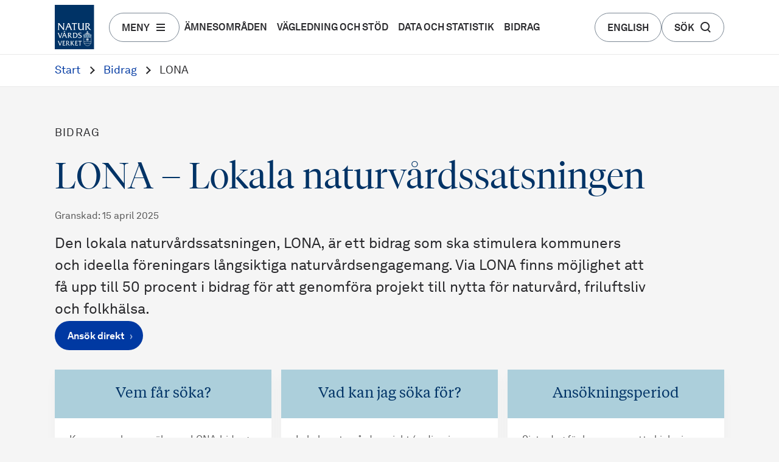

--- FILE ---
content_type: text/html; charset=utf-8
request_url: https://www.naturvardsverket.se/bidrag/lona
body_size: 33723
content:


<!DOCTYPE html>
<html lang="sv">
<head>


    <link data-react-helmet="true" rel="canonical" href="https://www.naturvardsverket.se/bidrag/lona/"/><link data-react-helmet="true" rel="stylesheet" href="https://use.typekit.net/oyr5sbc.css"/><link data-react-helmet="true" rel="shortcut icon" href="/assets/nv-favicon/favicon.ico" type="image/x-icon" sizes="64x64 32x32 24x24 16x16"/><link data-react-helmet="true" rel="icon" href="/assets/nv-favicon/favicon-192x192.png" type="image/png" sizes="192x192"/><link data-react-helmet="true" rel="icon" href="/assets/nv-favicon/favicon-512x512.png" type="image/png" sizes="512x512"/><link data-react-helmet="true" rel="apple-touch-icon" href="/assets/nv-favicon/apple-touch-icon.png" type="image/png" sizes="180x180"/><title data-react-helmet="true">LONA – Lokala naturvårdssatsningen</title><meta data-react-helmet="true" name="description" content="Den lokala naturvårdssatsningen, LONA, är ett bidrag som ska stimulera kommuners och ideella föreningars långsiktiga naturvårdsengagemang."/><meta data-react-helmet="true" name="google-site-verification" content="JMJfi22Npr5enFLEKAZzsvFc17VNpoXwUV-P7t64gQY"/><meta data-react-helmet="true" property="og:type" content="website"/><meta data-react-helmet="true" property="og:title" content="LONA – Lokala naturvårdssatsningen"/><meta data-react-helmet="true" property="og:description" content="Den lokala naturvårdssatsningen, LONA, är ett bidrag som ska stimulera kommuners och ideella föreningars långsiktiga naturvårdsengagemang. Via LONA finns möjlighet att få upp till 50 procent i bidrag för att genomföra projekt till nytta för naturvård, friluftsliv och folkhälsa."/><meta data-react-helmet="true" property="og:image" content="https://www.naturvardsverket.se/49932a/contentassets/c2c06ed975db48d197302b33d58863ec/kitera-dent-jwv1ilisusc-unsplash-960x540px.jpg"/><meta data-react-helmet="true" name="twitter:card" content="summary_large_image"/><meta data-react-helmet="true" name="twitter:title" content="LONA – Lokala naturvårdssatsningen"/><meta data-react-helmet="true" name="twitter:description" content="Den lokala naturvårdssatsningen, LONA, är ett bidrag som ska stimulera kommuners och ideella föreningars långsiktiga naturvårdsengagemang. Via LONA finns möjlighet att få upp till 50 procent i bidrag för att genomföra projekt till nytta för naturvård, friluftsliv och folkhälsa."/><meta data-react-helmet="true" name="twitter:image" content="https://www.naturvardsverket.se/49932a/contentassets/c2c06ed975db48d197302b33d58863ec/kitera-dent-jwv1ilisusc-unsplash-960x540px.jpg"/><meta data-react-helmet="true" http-equiv="X-UA-Compatible" content="IE=Edge"/><meta data-react-helmet="true" name="viewport" content="width=device-width, initial-scale=1"/><style data-styled="true" data-styled-version="5.2.1">.kPCqAY{font-family:Akkurat Pro;font-weight:400;font-size:1.125rem;line-height:1.75rem;-webkit-letter-spacing:0rem;-moz-letter-spacing:0rem;-ms-letter-spacing:0rem;letter-spacing:0rem;color:#0039A2;-webkit-text-decoration:none;text-decoration:none;outline-color:transparent;}/*!sc*/
.kPCqAY:hover{-webkit-text-decoration:underline;text-decoration:underline;}/*!sc*/
.kPCqAY:hover::after{opacity:1;}/*!sc*/
@media screen and (min-width:0px) and (max-width:479px){.kPCqAY{font-family:Akkurat Pro;font-weight:400;font-size:1.125rem;line-height:1.75rem;-webkit-letter-spacing:0rem;-moz-letter-spacing:0rem;-ms-letter-spacing:0rem;letter-spacing:0rem;}}/*!sc*/
.kPCqAY::after{content:'  ›';margin-left:0px;opacity:0.6;margin-top:6px;}/*!sc*/
.kPCqAY::after{content:none;}/*!sc*/
.jGNoEf{font-family:Oswald;font-weight:500;font-size:1.125rem;line-height:1.6875rem;-webkit-letter-spacing:0;-moz-letter-spacing:0;-ms-letter-spacing:0;letter-spacing:0;color:#0D4979;-webkit-text-decoration:none;text-decoration:none;outline-color:transparent;}/*!sc*/
.jGNoEf:hover{-webkit-text-decoration:underline;text-decoration:underline;}/*!sc*/
.jGNoEf:hover::after{opacity:1;}/*!sc*/
@media screen and (min-width:0px) and (max-width:479px){.jGNoEf{font-family:Oswald;font-weight:400;font-size:1.125rem;line-height:1.75rem;-webkit-letter-spacing:0;-moz-letter-spacing:0;-ms-letter-spacing:0;letter-spacing:0;}}/*!sc*/
.jGNoEf::after{content:'  ›';margin-left:0px;opacity:0.6;margin-top:6px;}/*!sc*/
.dIIdAK{font-family:Akkurat Pro;font-weight:400;font-size:1.125rem;line-height:1.75rem;-webkit-letter-spacing:0rem;-moz-letter-spacing:0rem;-ms-letter-spacing:0rem;letter-spacing:0rem;color:#0039A2;-webkit-text-decoration:none;text-decoration:none;outline-color:transparent;}/*!sc*/
.dIIdAK:hover{-webkit-text-decoration:underline;text-decoration:underline;}/*!sc*/
.dIIdAK:hover::after{opacity:1;}/*!sc*/
@media screen and (min-width:0px) and (max-width:479px){.dIIdAK{font-family:Akkurat Pro;font-weight:400;font-size:1.125rem;line-height:1.75rem;-webkit-letter-spacing:0rem;-moz-letter-spacing:0rem;-ms-letter-spacing:0rem;letter-spacing:0rem;}}/*!sc*/
.dIIdAK::after{content:'  ›';margin-left:0px;opacity:0.6;margin-top:6px;}/*!sc*/
data-styled.g1[id="sc-bdfBwQ"]{content:"kPCqAY,jGNoEf,dIIdAK,"}/*!sc*/
.erZGVM{font-family:Akkurat Pro;font-weight:400;font-size:1.125rem;line-height:1.75rem;-webkit-letter-spacing:0rem;-moz-letter-spacing:0rem;-ms-letter-spacing:0rem;letter-spacing:0rem;color:#0039A2;-webkit-text-decoration:none;text-decoration:none;outline-color:transparent;}/*!sc*/
.erZGVM:hover{-webkit-text-decoration:underline;text-decoration:underline;}/*!sc*/
.erZGVM:hover::after{opacity:1;}/*!sc*/
@media screen and (min-width:0px) and (max-width:479px){.erZGVM{font-family:Akkurat Pro;font-weight:400;font-size:1.125rem;line-height:1.75rem;-webkit-letter-spacing:0rem;-moz-letter-spacing:0rem;-ms-letter-spacing:0rem;letter-spacing:0rem;}}/*!sc*/
.erZGVM::after{content:'  ›';margin-left:0px;opacity:0.6;margin-top:6px;}/*!sc*/
.erZGVM::after{content:none;}/*!sc*/
.btWBbW{font-family:Akkurat Pro;font-weight:400;font-size:1.125rem;line-height:1.75rem;-webkit-letter-spacing:0rem;-moz-letter-spacing:0rem;-ms-letter-spacing:0rem;letter-spacing:0rem;color:#0039A2;-webkit-text-decoration:none;text-decoration:none;outline-color:transparent;}/*!sc*/
.btWBbW:hover{-webkit-text-decoration:underline;text-decoration:underline;}/*!sc*/
.btWBbW:hover::after{opacity:1;}/*!sc*/
@media screen and (min-width:0px) and (max-width:479px){.btWBbW{font-family:Akkurat Pro;font-weight:400;font-size:1.125rem;line-height:1.75rem;-webkit-letter-spacing:0rem;-moz-letter-spacing:0rem;-ms-letter-spacing:0rem;letter-spacing:0rem;}}/*!sc*/
.btWBbW::after{content:'  ›';margin-left:0px;opacity:0.6;margin-top:6px;}/*!sc*/
.hwwdjV{font-family:Oswald;font-weight:500;font-size:1.125rem;line-height:1.6875rem;-webkit-letter-spacing:0;-moz-letter-spacing:0;-ms-letter-spacing:0;letter-spacing:0;color:#0D4979;-webkit-text-decoration:none;text-decoration:none;outline-color:transparent;}/*!sc*/
.hwwdjV:hover{-webkit-text-decoration:underline;text-decoration:underline;}/*!sc*/
.hwwdjV:hover::after{opacity:1;}/*!sc*/
@media screen and (min-width:0px) and (max-width:479px){.hwwdjV{font-family:Oswald;font-weight:400;font-size:1.125rem;line-height:1.75rem;-webkit-letter-spacing:0;-moz-letter-spacing:0;-ms-letter-spacing:0;letter-spacing:0;}}/*!sc*/
.hwwdjV::after{content:'  ›';margin-left:0px;opacity:0.6;margin-top:6px;}/*!sc*/
.hwwdjV::after{content:none;}/*!sc*/
.bBYoYT{font-family:Oswald;font-weight:500;font-size:1.125rem;line-height:1.6875rem;-webkit-letter-spacing:0;-moz-letter-spacing:0;-ms-letter-spacing:0;letter-spacing:0;color:#0D4979;-webkit-text-decoration:none;text-decoration:none;outline-color:transparent;}/*!sc*/
.bBYoYT:hover{-webkit-text-decoration:underline;text-decoration:underline;}/*!sc*/
.bBYoYT:hover::after{opacity:1;}/*!sc*/
@media screen and (min-width:0px) and (max-width:479px){.bBYoYT{font-family:Oswald;font-weight:400;font-size:1.125rem;line-height:1.75rem;-webkit-letter-spacing:0;-moz-letter-spacing:0;-ms-letter-spacing:0;letter-spacing:0;}}/*!sc*/
.bBYoYT::after{content:'  ›';margin-left:0px;opacity:0.6;margin-top:6px;}/*!sc*/
data-styled.g2[id="sc-gsTCUz"]{content:"erZGVM,btWBbW,hwwdjV,bBYoYT,"}/*!sc*/
.RbjFs{margin:0px;padding:0px;font-family:Tiempos Text;font-weight:400;font-size:1.125rem;line-height:1.75rem;-webkit-letter-spacing:0;-moz-letter-spacing:0;-ms-letter-spacing:0;letter-spacing:0;color:#2A2A2D;max-width:65ch;margin-bottom:1.5rem;}/*!sc*/
.krgXbv{margin:0px;padding:0px;font-family:Libre Franklin;font-weight:400;font-size:1rem;line-height:1.5rem;-webkit-letter-spacing:0;-moz-letter-spacing:0;-ms-letter-spacing:0;letter-spacing:0;color:#454545;max-width:65ch;margin-bottom:1.5rem;}/*!sc*/
data-styled.g11[id="sc-jrAGrp"]{content:"RbjFs,krgXbv,"}/*!sc*/
.WPlhq{margin:0px;padding:0px;font-family:Akkurat Pro;font-weight:400;font-size:1.5rem;line-height:2.25rem;-webkit-letter-spacing:0rem;-moz-letter-spacing:0rem;-ms-letter-spacing:0rem;letter-spacing:0rem;color:#2A2A2D;max-width:65ch;margin-bottom:1.5rem;}/*!sc*/
data-styled.g12[id="sc-kEjbxe"]{content:"WPlhq,"}/*!sc*/
.cQZIoF{border:0;-webkit-clip:rect(0 0 0 0);clip:rect(0 0 0 0);height:0.1rem;margin:-0.1rem;overflow:hidden;padding:0;position:absolute;width:0.1rem;}/*!sc*/
data-styled.g15[id="sc-dQppl"]{content:"cQZIoF,"}/*!sc*/
.jSfOtY h1{margin:0px;padding:0px;font-family:Tiempos Fine;font-weight:300;font-size:3.75rem;line-height:5rem;-webkit-letter-spacing:0;-moz-letter-spacing:0;-ms-letter-spacing:0;letter-spacing:0;color:#003366;margin-bottom:1rem;}/*!sc*/
.jSfOtY h2{margin:0px;padding:0px;color:#003366;margin-bottom:1.5rem;font-family:Tiempos Fine;font-weight:300;font-size:2.5rem;line-height:3rem;-webkit-letter-spacing:0;-moz-letter-spacing:0;-ms-letter-spacing:0;letter-spacing:0;}/*!sc*/
.jSfOtY h3{margin:0px;padding:0px;font-family:Tiempos Fine;font-weight:300;font-size:2rem;line-height:2.375rem;-webkit-letter-spacing:0;-moz-letter-spacing:0;-ms-letter-spacing:0;letter-spacing:0;color:#003366;margin-bottom:1.5rem;}/*!sc*/
.jSfOtY h4{margin:0px;padding:0px;font-family:Tiempos Text;font-weight:400;font-size:1.5rem;line-height:2rem;-webkit-letter-spacing:0;-moz-letter-spacing:0;-ms-letter-spacing:0;letter-spacing:0;margin-bottom:1.5rem;}/*!sc*/
.jSfOtY h5{margin:0px;padding:0px;font-family:Akkurat Pro;font-weight:400;font-size:1.125rem;line-height:1.5625rem;-webkit-letter-spacing:0.075rem;-moz-letter-spacing:0.075rem;-ms-letter-spacing:0.075rem;letter-spacing:0.075rem;text-transform:uppercase;color:#2A2A2D;margin-bottom:0.5rem;}/*!sc*/
.jSfOtY h6{margin:0px;padding:0px;font-family:Akkurat Pro;font-weight:400;font-size:1.125rem;line-height:1.75rem;-webkit-letter-spacing:0rem;-moz-letter-spacing:0rem;-ms-letter-spacing:0rem;letter-spacing:0rem;color:#2A2A2D;margin-bottom:1.5rem;}/*!sc*/
.jSfOtY button{font-family:Akkurat Pro;font-weight:700;font-size:1rem;line-height:1.1875rem;-webkit-letter-spacing:0;-moz-letter-spacing:0;-ms-letter-spacing:0;letter-spacing:0;color:#2A2A2D;}/*!sc*/
.jSfOtY p{margin:0px;padding:0px;font-family:Tiempos Text;font-weight:400;font-size:1.125rem;line-height:1.75rem;-webkit-letter-spacing:0;-moz-letter-spacing:0;-ms-letter-spacing:0;letter-spacing:0;color:#2A2A2D;max-width:65ch;margin-bottom:1.5rem;}/*!sc*/
.jSfOtY ul{list-style-position:outside;margin:0;padding:0;padding-left:1.25rem;}/*!sc*/
.jSfOtY li > ul{margin-top:1.5rem;}/*!sc*/
.jSfOtY li{margin:0px;padding:0px;font-family:Tiempos Text;font-weight:400;font-size:1.125rem;line-height:1.75rem;-webkit-letter-spacing:0;-moz-letter-spacing:0;-ms-letter-spacing:0;letter-spacing:0;color:#2A2A2D;max-width:65ch;margin-bottom:1.5rem;}/*!sc*/
.jSfOtY a{font-family:Akkurat Pro;font-weight:400;font-size:1.125rem;line-height:1.75rem;-webkit-letter-spacing:0rem;-moz-letter-spacing:0rem;-ms-letter-spacing:0rem;letter-spacing:0rem;color:#0039A2;-webkit-text-decoration:none;text-decoration:none;outline-color:transparent;}/*!sc*/
.jSfOtY a:hover{-webkit-text-decoration:underline;text-decoration:underline;}/*!sc*/
.jSfOtY a:hover::after{opacity:1;}/*!sc*/
@media screen and (min-width:0px) and (max-width:479px){.jSfOtY a{font-family:Akkurat Pro;font-weight:400;font-size:1.125rem;line-height:1.75rem;-webkit-letter-spacing:0rem;-moz-letter-spacing:0rem;-ms-letter-spacing:0rem;letter-spacing:0rem;}}/*!sc*/
.jSfOtY a::after{content:'  ›';margin-left:0px;opacity:0.6;margin-top:6px;}/*!sc*/
.jSfOtY table{border:1px solid #00000015;border-spacing:0;border-radius:0.25rem;font-size:1rem;line-height:1.5;width:100%;margin:0 auto;margin:2.5rem 0;}/*!sc*/
.jSfOtY table caption{margin:0px;padding:0px;color:#003366;margin-bottom:1.5rem;font-family:Tiempos Fine;font-weight:300;font-size:2.5rem;line-height:3rem;-webkit-letter-spacing:0;-moz-letter-spacing:0;-ms-letter-spacing:0;letter-spacing:0;text-align:left;}/*!sc*/
@media screen and (min-width:0px) and (max-width:479px){.jSfOtY table caption{width:90vw;text-align:left;margin:0px;padding:0px;color:#003366;margin-bottom:1.5rem;font-family:Tiempos Fine;font-weight:300;font-size:2.5rem;line-height:3rem;-webkit-letter-spacing:0;-moz-letter-spacing:0;-ms-letter-spacing:0;letter-spacing:0;}}/*!sc*/
.jSfOtY table tbody tr:last-child th,.jSfOtY table tbody tr:last-child td{border-bottom:0;}/*!sc*/
.jSfOtY table thead th{border-bottom:1px solid #00000015;}/*!sc*/
.jSfOtY table th,.jSfOtY table td{padding:1rem 1.5rem;border:0;font-family:Tiempos Text;font-size:1.125rem;border-bottom:1px solid #00000015;border-right:1px solid #00000015;}/*!sc*/
.jSfOtY table th p,.jSfOtY table td p{padding:0;margin:0;}/*!sc*/
.jSfOtY table th{text-align:left;}/*!sc*/
@media screen and (min-width:0px) and (max-width:479px){.jSfOtY .table-scrollable{width:100%;overflow-y:auto;margin-top:2.5rem;margin-bottom:2.5rem;position:relative;}.jSfOtY .table-scrollable > table{margin-top:0;margin-bottom:0;width:auto;max-width:none;}.jSfOtY .table-scrollable::-webkit-scrollbar{-webkit-appearance:none;width:0.875rem;height:0.875rem;}.jSfOtY .table-scrollable::-webkit-scrollbar-thumb{border-radius:0.5rem;border:0.1875rem solid #fff;background-color:rgba(0,0,0,0.3);}}/*!sc*/
.jSfOtY .icon{display:inline-block;width:0.75rem;height:0.75rem;margin-left:0.5rem;margin-right:0.3rem;background-repeat:no-repeat;}/*!sc*/
.jSfOtY > div > *:last-child{margin-bottom:0rem;}/*!sc*/
.jSfOtY > div > p:last-child,.jSfOtY > div > ul > li,.jSfOtY > div > ol > li{margin-bottom:1rem;}/*!sc*/
data-styled.g18[id="sc-hBEYos"]{content:"jSfOtY,"}/*!sc*/
.eBrwON{margin:0px;padding:0px;font-family:Tiempos Fine;font-weight:300;font-size:3.75rem;line-height:5rem;-webkit-letter-spacing:0;-moz-letter-spacing:0;-ms-letter-spacing:0;letter-spacing:0;color:#003366;margin-bottom:1rem;}/*!sc*/
.flpBIQ{margin:0px;padding:0px;font-family:Tiempos Fine;font-weight:300;font-size:3.75rem;line-height:5rem;-webkit-letter-spacing:0;-moz-letter-spacing:0;-ms-letter-spacing:0;letter-spacing:0;color:#003366;margin-bottom:1rem;margin-bottom:0px;}/*!sc*/
.gwumbn{margin:0px;padding:0px;font-family:Tiempos Fine;font-weight:300;font-size:3.75rem;line-height:5rem;-webkit-letter-spacing:0;-moz-letter-spacing:0;-ms-letter-spacing:0;letter-spacing:0;color:#003366;margin-bottom:1rem;color:#0039A2;}/*!sc*/
.fHalZF{margin:0px;padding:0px;font-family:Oswald;font-weight:700;font-size:3rem;line-height:3.5625rem;-webkit-letter-spacing:0;-moz-letter-spacing:0;-ms-letter-spacing:0;letter-spacing:0;color:#0D4979;margin-bottom:1rem;}/*!sc*/
.OQCeS{margin:0px;padding:0px;font-family:Tiempos Fine;font-weight:300;font-size:3.75rem;line-height:5rem;-webkit-letter-spacing:0;-moz-letter-spacing:0;-ms-letter-spacing:0;letter-spacing:0;color:#003366;margin-bottom:1rem;color:#F4DBA1;}/*!sc*/
data-styled.g19[id="sc-fodVxV"]{content:"eBrwON,flpBIQ,gwumbn,fHalZF,OQCeS,"}/*!sc*/
.fXQXjK{margin:0px;padding:0px;color:#003366;margin-bottom:1.5rem;font-family:Tiempos Fine;font-weight:300;font-size:2.5rem;line-height:3rem;-webkit-letter-spacing:0;-moz-letter-spacing:0;-ms-letter-spacing:0;letter-spacing:0;color:#F4DBA1;}/*!sc*/
.ikyYT{margin:0px;padding:0px;color:#003366;margin-bottom:1.5rem;font-family:Tiempos Fine;font-weight:300;font-size:2.5rem;line-height:3rem;-webkit-letter-spacing:0;-moz-letter-spacing:0;-ms-letter-spacing:0;letter-spacing:0;color:#0039A2;}/*!sc*/
.gvZVOg{margin:0px;padding:0px;color:#003366;margin-bottom:1.5rem;font-family:Tiempos Fine;font-weight:300;font-size:2.5rem;line-height:3rem;-webkit-letter-spacing:0;-moz-letter-spacing:0;-ms-letter-spacing:0;letter-spacing:0;margin-bottom:0px;}/*!sc*/
.jEQsqZ{margin:0px;padding:0px;color:#003366;margin-bottom:1.5rem;font-family:Tiempos Fine;font-weight:300;font-size:2.5rem;line-height:3rem;-webkit-letter-spacing:0;-moz-letter-spacing:0;-ms-letter-spacing:0;letter-spacing:0;}/*!sc*/
.hwZbge{margin:0px;padding:0px;color:#003366;margin-bottom:1.5rem;font-family:Tiempos Fine;font-weight:300;font-size:2.5rem;line-height:3rem;-webkit-letter-spacing:0;-moz-letter-spacing:0;-ms-letter-spacing:0;letter-spacing:0;color:#003366;}/*!sc*/
.bxbHoi{margin:0px;padding:0px;color:#003366;margin-bottom:1.5rem;font-family:Tiempos Fine;font-weight:300;font-size:2.5rem;line-height:3rem;-webkit-letter-spacing:0;-moz-letter-spacing:0;-ms-letter-spacing:0;letter-spacing:0;color:#0039A2;margin-bottom:0px;}/*!sc*/
.jnUzfQ{margin:0px;padding:0px;color:#0D4979;margin-bottom:1.5rem;font-family:Oswald;font-weight:700;font-size:2rem;line-height:3rem;-webkit-letter-spacing:0;-moz-letter-spacing:0;-ms-letter-spacing:0;letter-spacing:0;color:#FFFFFF;margin-bottom:0px;}/*!sc*/
.cWpmUX{margin:0px;padding:0px;font-family:Tiempos Text;font-weight:400;font-size:1.5rem;line-height:2rem;-webkit-letter-spacing:0;-moz-letter-spacing:0;-ms-letter-spacing:0;letter-spacing:0;margin-bottom:1.5rem;color:#003366;margin-bottom:0px;}/*!sc*/
data-styled.g20[id="sc-fFubgz"]{content:"fXQXjK,ikyYT,gvZVOg,jEQsqZ,hwZbge,bxbHoi,jnUzfQ,cWpmUX,"}/*!sc*/
.iPIBpS{margin:0px;padding:0px;font-family:Tiempos Fine;font-weight:300;font-size:2rem;line-height:2.375rem;-webkit-letter-spacing:0;-moz-letter-spacing:0;-ms-letter-spacing:0;letter-spacing:0;color:#003366;margin-bottom:1.5rem;}/*!sc*/
.hkOTNv{margin:0px;padding:0px;font-family:Oswald;font-weight:700;font-size:1.5rem;line-height:2.25rem;-webkit-letter-spacing:0;-moz-letter-spacing:0;-ms-letter-spacing:0;letter-spacing:0;color:#0D4979;margin-bottom:1.5rem;color:#454545;margin-bottom:0px;}/*!sc*/
.gDTfZb{margin:0px;padding:0px;font-family:Tiempos Text;font-weight:400;font-size:1.5rem;line-height:2rem;-webkit-letter-spacing:0;-moz-letter-spacing:0;-ms-letter-spacing:0;letter-spacing:0;margin-bottom:1.5rem;}/*!sc*/
.hUyDxX{margin:0px;padding:0px;font-family:Tiempos Fine;font-weight:300;font-size:2rem;line-height:2.375rem;-webkit-letter-spacing:0;-moz-letter-spacing:0;-ms-letter-spacing:0;letter-spacing:0;color:#003366;margin-bottom:1.5rem;margin-bottom:0px;}/*!sc*/
data-styled.g21[id="sc-bkzZxe"]{content:"iPIBpS,hkOTNv,gDTfZb,hUyDxX,"}/*!sc*/
.cIFDkn{margin:0px;padding:0px;font-family:Tiempos Text;font-weight:400;font-size:1.5rem;line-height:2rem;-webkit-letter-spacing:0;-moz-letter-spacing:0;-ms-letter-spacing:0;letter-spacing:0;margin-bottom:1.5rem;}/*!sc*/
data-styled.g22[id="sc-idOhPF"]{content:"cIFDkn,"}/*!sc*/
.gYFNL{margin:0px;padding:0px;font-family:Akkurat Pro;font-weight:400;font-size:1.125rem;line-height:1.5625rem;-webkit-letter-spacing:0.075rem;-moz-letter-spacing:0.075rem;-ms-letter-spacing:0.075rem;letter-spacing:0.075rem;text-transform:uppercase;color:#2A2A2D;margin-bottom:0.5rem;}/*!sc*/
data-styled.g23[id="sc-dIUggk"]{content:"gYFNL,"}/*!sc*/
.fuHKyH{margin:0 auto;}/*!sc*/
@media (min-width:1132px){.fuHKyH{box-sizing:border-box;padding:0 16px 0 16px;max-width:1132px;}}/*!sc*/
@media (min-width:480px) and (max-width:1131px){.fuHKyH{box-sizing:border-box;padding:0 16px 0 16px;max-width:1132px;}}/*!sc*/
@media (max-width:479px){.fuHKyH{box-sizing:border-box;padding:0 16px 0 16px;max-width:1132px;}}/*!sc*/
.Nyltb{margin:0 auto;}/*!sc*/
@media (min-width:1132px){.Nyltb{display:-webkit-box;display:-webkit-flex;display:-ms-flexbox;display:flex;-webkit-flex-flow:row wrap;-ms-flex-flow:row wrap;flex-flow:row wrap;-webkit-align-items:stretch;-webkit-box-align:stretch;-ms-flex-align:stretch;align-items:stretch;margin:-8px;}@supports (display:grid){.Nyltb{display:grid;margin:0;grid-gap:16px;grid-template-columns:repeat(12,minmax(0,1fr));}}}/*!sc*/
@media (min-width:480px) and (max-width:1131px){.Nyltb{display:-webkit-box;display:-webkit-flex;display:-ms-flexbox;display:flex;-webkit-flex-flow:row wrap;-ms-flex-flow:row wrap;flex-flow:row wrap;-webkit-align-items:stretch;-webkit-box-align:stretch;-ms-flex-align:stretch;align-items:stretch;margin:-8px;}@supports (display:grid){.Nyltb{display:grid;margin:0;grid-gap:16px;grid-template-columns:repeat(8,minmax(0,1fr));}}}/*!sc*/
@media (max-width:479px){.Nyltb{display:-webkit-box;display:-webkit-flex;display:-ms-flexbox;display:flex;-webkit-flex-flow:row wrap;-ms-flex-flow:row wrap;flex-flow:row wrap;-webkit-align-items:stretch;-webkit-box-align:stretch;-ms-flex-align:stretch;align-items:stretch;margin:-8px;}@supports (display:grid){.Nyltb{display:grid;margin:0;grid-gap:16px;grid-template-columns:repeat(4,minmax(0,1fr));}}}/*!sc*/
data-styled.g29[id="sc-bBXqnf"]{content:"fuHKyH,Nyltb,"}/*!sc*/
@media (min-width:1132px){.hqVwPM{width:calc(66.66666666666666% - 16px);box-sizing:border-box;margin:8px;}@supports (display:grid){.hqVwPM{width:auto;grid-column-end:span 8;}}@supports (display:grid){.hqVwPM{margin:0;}}}/*!sc*/
@media (min-width:480px) and (max-width:1131px){.hqVwPM{width:calc(100% - 16px);box-sizing:border-box;margin:8px;}@supports (display:grid){.hqVwPM{width:auto;grid-column-end:span 8;}}@supports (display:grid){.hqVwPM{margin:0;}}}/*!sc*/
@media (max-width:479px){.hqVwPM{width:calc(100% - 16px);box-sizing:border-box;margin:8px;}@supports (display:grid){.hqVwPM{width:auto;grid-column-end:span 4;}}@supports (display:grid){.hqVwPM{margin:0;}}}/*!sc*/
@media (min-width:1132px){.ibIaIC{width:calc(58.333333333333336% - 16px);box-sizing:border-box;margin:8px;}@supports (display:grid){.ibIaIC{width:auto;grid-column-end:span 7;}}@supports (display:grid){.ibIaIC{margin:0;}}}/*!sc*/
@media (min-width:480px) and (max-width:1131px){.ibIaIC{width:calc(87.5% - 16px);box-sizing:border-box;margin:8px;}@supports (display:grid){.ibIaIC{width:auto;grid-column-end:span 7;}}@supports (display:grid){.ibIaIC{margin:0;}}}/*!sc*/
@media (max-width:479px){.ibIaIC{width:calc(100% - 16px);box-sizing:border-box;margin:8px;}@supports (display:grid){.ibIaIC{width:auto;grid-column-end:span 4;}}@supports (display:grid){.ibIaIC{margin:0;}}}/*!sc*/
@media (min-width:1132px){.cZMLZH{width:calc(16.666666666666664% - 16px);box-sizing:border-box;margin:8px;}@supports (display:grid){.cZMLZH{width:auto;grid-column-end:span 2;}}@supports (display:grid){.cZMLZH{margin:0;}}}/*!sc*/
@media (min-width:480px) and (max-width:1131px){.cZMLZH{width:calc(25% - 16px);box-sizing:border-box;margin:8px;}@supports (display:grid){.cZMLZH{width:auto;grid-column-end:span 2;}}@supports (display:grid){.cZMLZH{margin:0;}}}/*!sc*/
@media (max-width:479px){.cZMLZH{width:calc(50% - 16px);box-sizing:border-box;margin:8px;}@supports (display:grid){.cZMLZH{width:auto;grid-column-end:span 2;}}@supports (display:grid){.cZMLZH{margin:0;}}}/*!sc*/
@media (min-width:1132px){.hYrlaT{width:calc(25% - 16px);box-sizing:border-box;margin:8px;}@supports (display:grid){.hYrlaT{width:auto;grid-column-end:span 3;}}@supports (display:grid){.hYrlaT{margin:0;}}}/*!sc*/
@media (min-width:480px) and (max-width:1131px){.hYrlaT{width:calc(37.5% - 16px);box-sizing:border-box;margin:8px;}@supports (display:grid){.hYrlaT{width:auto;grid-column-end:span 3;}}@supports (display:grid){.hYrlaT{margin:0;}}}/*!sc*/
@media (max-width:479px){.hYrlaT{width:calc(100% - 16px);box-sizing:border-box;margin:8px;}@supports (display:grid){.hYrlaT{width:auto;grid-column-end:span 4;}}@supports (display:grid){.hYrlaT{margin:0;}}}/*!sc*/
@media (min-width:1132px){.kHbFmU{width:calc(33.33333333333333% - 16px);box-sizing:border-box;margin:8px;}@supports (display:grid){.kHbFmU{width:auto;grid-column-end:span 4;}}@supports (display:grid){.kHbFmU{margin:0;}}}/*!sc*/
@media (min-width:480px) and (max-width:1131px){.kHbFmU{width:calc(50% - 16px);box-sizing:border-box;margin:8px;}@supports (display:grid){.kHbFmU{width:auto;grid-column-end:span 4;}}@supports (display:grid){.kHbFmU{margin:0;}}}/*!sc*/
@media (max-width:479px){.kHbFmU{width:calc(100% - 16px);box-sizing:border-box;margin:8px;}@supports (display:grid){.kHbFmU{width:auto;grid-column-end:span 4;}}@supports (display:grid){.kHbFmU{margin:0;}}}/*!sc*/
data-styled.g30[id="sc-iwyYcG"]{content:"hqVwPM,ibIaIC,cZMLZH,hYrlaT,kHbFmU,"}/*!sc*/
.vxy > *:last-child{margin-bottom:3rem;}/*!sc*/
.jdrLND > *:first-child{margin-top:1.5rem;}/*!sc*/
.fOxUEi > *:first-child{margin-top:3rem;}/*!sc*/
.jdesiT > *:last-child{margin-bottom:1.5rem;}/*!sc*/
.erHtP > *:first-child{margin-top:4rem;}/*!sc*/
.erHtP > *:last-child{margin-bottom:0rem;}/*!sc*/
.dmMimh > *:last-child{margin-bottom:0rem;}/*!sc*/
.gzZvky > *:first-child{margin-top:1rem;}/*!sc*/
.gzZvky > *:last-child{margin-bottom:0rem;}/*!sc*/
.dtJgSX > *:first-child{margin-top:2rem;}/*!sc*/
.fZpkzK > *:first-child{margin-top:0.5rem;}/*!sc*/
.ghBRdK > *:first-child{margin-top:2rem;}/*!sc*/
.ghBRdK > *:last-child{margin-bottom:3rem;}/*!sc*/
.hbOuqo > *:last-child{margin-bottom:2.5rem;}/*!sc*/
.fgMhIE > *:first-child{margin-top:6rem;}/*!sc*/
.fgMhIE > *:last-child{margin-bottom:1rem;}/*!sc*/
.fOtxyZ > *:first-child{margin-top:0rem;}/*!sc*/
.fWBjwU > *:first-child{margin-top:4rem;}/*!sc*/
.fWBjwU > *:last-child{margin-bottom:3rem;}/*!sc*/
.liBYnp > *:first-child{margin-top:2rem;}/*!sc*/
.liBYnp > *:last-child{margin-bottom:0rem;}/*!sc*/
.cIujEi > *:first-child{margin-top:0.5rem;}/*!sc*/
.cIujEi > *:last-child{margin-bottom:1.5rem;}/*!sc*/
data-styled.g31[id="sc-cxFLnm"]{content:"vxy,jdrLND,fOxUEi,jdesiT,erHtP,dmMimh,gzZvky,dtJgSX,fZpkzK,ghBRdK,hbOuqo,fgMhIE,fOtxyZ,fWBjwU,liBYnp,cIujEi,"}/*!sc*/
.iqbrwR > *:last-child{margin-bottom:0rem;}/*!sc*/
data-styled.g32[id="sc-lmoMRL"]{content:"iqbrwR,"}/*!sc*/
.kHNFOw{display:inline-block;-webkit-align-items:flex-start;-webkit-box-align:flex-start;-ms-flex-align:flex-start;align-items:flex-start;display:-webkit-inline-box;display:-webkit-inline-flex;display:-ms-inline-flexbox;display:inline-flex;-webkit-flex-direction:column;-ms-flex-direction:column;flex-direction:column;height:100%;}/*!sc*/
.kHNFOw > span{-webkit-flex:1 1 auto;-ms-flex:1 1 auto;flex:1 1 auto;}/*!sc*/
.kHNFOw > a{margin-top:2rem;padding-left:2rem;padding-right:2rem;}/*!sc*/
.kHNFOw > *:last-child{margin-bottom:0rem;}/*!sc*/
.kHNFOw p{margin-right:auto;font-family:Akkurat Pro;font-weight:400;font-size:1.125rem;line-height:1.5625rem;-webkit-letter-spacing:0.075rem;-moz-letter-spacing:0.075rem;-ms-letter-spacing:0.075rem;letter-spacing:0.075rem;text-transform:uppercase;text-transform:none;color:#ffffff;}/*!sc*/
@media screen and (min-width:0px) and (max-width:479px){.kHNFOw p{text-transform:none;}}/*!sc*/
.dATPqr{display:inline-block;-webkit-align-items:flex-start;-webkit-box-align:flex-start;-ms-flex-align:flex-start;align-items:flex-start;}/*!sc*/
.dATPqr > a{margin-top:2rem;padding-left:2rem;padding-right:2rem;}/*!sc*/
.dATPqr > *:last-child{margin-bottom:0rem;}/*!sc*/
.dATPqr p{margin-right:auto;font-family:Akkurat Pro;font-weight:400;font-size:1.125rem;line-height:1.5625rem;-webkit-letter-spacing:0.075rem;-moz-letter-spacing:0.075rem;-ms-letter-spacing:0.075rem;letter-spacing:0.075rem;text-transform:uppercase;text-transform:none;color:#003366;}/*!sc*/
@media screen and (min-width:0px) and (max-width:479px){.dATPqr p{text-transform:none;}}/*!sc*/
.dmJoib{display:inline-block;-webkit-align-items:flex-start;-webkit-box-align:flex-start;-ms-flex-align:flex-start;align-items:flex-start;}/*!sc*/
.dmJoib > a{margin-top:2rem;padding-left:2rem;padding-right:2rem;}/*!sc*/
.dmJoib > *:last-child{margin-bottom:0rem;}/*!sc*/
.dmJoib p{margin-right:auto;font-family:Akkurat Pro;font-weight:400;font-size:1.125rem;line-height:1.5625rem;-webkit-letter-spacing:0.075rem;-moz-letter-spacing:0.075rem;-ms-letter-spacing:0.075rem;letter-spacing:0.075rem;text-transform:uppercase;text-transform:none;color:#ffffff;}/*!sc*/
@media screen and (min-width:0px) and (max-width:479px){.dmJoib p{text-transform:none;}}/*!sc*/
.hUNlHt{display:inline-block;-webkit-align-items:flex-start;-webkit-box-align:flex-start;-ms-flex-align:flex-start;align-items:flex-start;}/*!sc*/
.hUNlHt > a{margin-top:2rem;padding-left:2rem;padding-right:2rem;}/*!sc*/
.hUNlHt > *:last-child{margin-bottom:0rem;}/*!sc*/
.hUNlHt p{margin-right:auto;font-family:Akkurat Pro;font-weight:400;font-size:1.125rem;line-height:1.5625rem;-webkit-letter-spacing:0.075rem;-moz-letter-spacing:0.075rem;-ms-letter-spacing:0.075rem;letter-spacing:0.075rem;text-transform:uppercase;text-transform:none;color:#2A2A2D;}/*!sc*/
@media screen and (min-width:0px) and (max-width:479px){.hUNlHt p{text-transform:none;}}/*!sc*/
.kWUmHs{display:inline-block;-webkit-align-items:flex-start;-webkit-box-align:flex-start;-ms-flex-align:flex-start;align-items:flex-start;display:-webkit-inline-box;display:-webkit-inline-flex;display:-ms-inline-flexbox;display:inline-flex;-webkit-flex-direction:column;-ms-flex-direction:column;flex-direction:column;height:100%;}/*!sc*/
.kWUmHs > span{-webkit-flex:1 1 auto;-ms-flex:1 1 auto;flex:1 1 auto;}/*!sc*/
.kWUmHs > a{margin-top:2rem;padding-left:2rem;padding-right:2rem;}/*!sc*/
.kWUmHs > *:last-child{margin-bottom:0rem;}/*!sc*/
.kWUmHs p{margin-right:auto;font-family:Akkurat Pro;font-weight:400;font-size:1.125rem;line-height:1.5625rem;-webkit-letter-spacing:0.075rem;-moz-letter-spacing:0.075rem;-ms-letter-spacing:0.075rem;letter-spacing:0.075rem;text-transform:uppercase;text-transform:none;color:#003366;}/*!sc*/
@media screen and (min-width:0px) and (max-width:479px){.kWUmHs p{text-transform:none;}}/*!sc*/
.dWUVrg{display:-webkit-inline-box;display:-webkit-inline-flex;display:-ms-inline-flexbox;display:inline-flex;-webkit-flex-direction:column;-ms-flex-direction:column;flex-direction:column;-webkit-align-items:center;-webkit-box-align:center;-ms-flex-align:center;align-items:center;text-align:center;}/*!sc*/
.dWUVrg > a{margin-top:2rem;padding-left:2rem;padding-right:2rem;}/*!sc*/
.dWUVrg > *:last-child{margin-bottom:0rem;}/*!sc*/
.dWUVrg p{margin-left:auto;margin-right:auto;margin-right:auto;font-family:Akkurat Pro;font-weight:400;font-size:1.125rem;line-height:1.5625rem;-webkit-letter-spacing:0.075rem;-moz-letter-spacing:0.075rem;-ms-letter-spacing:0.075rem;letter-spacing:0.075rem;text-transform:uppercase;text-transform:none;color:#003366;}/*!sc*/
@media screen and (min-width:0px) and (max-width:479px){.dWUVrg p{text-transform:none;}}/*!sc*/
.kddOsO{display:inline-block;-webkit-align-items:flex-start;-webkit-box-align:flex-start;-ms-flex-align:flex-start;align-items:flex-start;display:-webkit-inline-box;display:-webkit-inline-flex;display:-ms-inline-flexbox;display:inline-flex;-webkit-flex-direction:column;-ms-flex-direction:column;flex-direction:column;height:100%;}/*!sc*/
.kddOsO > span{-webkit-flex:1 1 auto;-ms-flex:1 1 auto;flex:1 1 auto;}/*!sc*/
.kddOsO > a{margin-top:2rem;padding-left:2rem;padding-right:2rem;}/*!sc*/
.kddOsO > *:last-child{margin-bottom:0rem;}/*!sc*/
.kddOsO p{margin-right:auto;font-family:Akkurat Pro;font-weight:400;font-size:1.125rem;line-height:1.5625rem;-webkit-letter-spacing:0.075rem;-moz-letter-spacing:0.075rem;-ms-letter-spacing:0.075rem;letter-spacing:0.075rem;text-transform:uppercase;text-transform:none;color:#2A2A2D;}/*!sc*/
@media screen and (min-width:0px) and (max-width:479px){.kddOsO p{text-transform:none;}}/*!sc*/
data-styled.g33[id="sc-iJuUWI"]{content:"kHNFOw,dATPqr,dmJoib,hUNlHt,kWUmHs,dWUVrg,kddOsO,"}/*!sc*/
.bvuZYW{font-family:Akkurat Pro;font-weight:400;font-size:1rem;line-height:1.5rem;-webkit-letter-spacing:0;-moz-letter-spacing:0;-ms-letter-spacing:0;letter-spacing:0;color:#595959;color:#003366;-webkit-letter-spacing:1.07px;-moz-letter-spacing:1.07px;-ms-letter-spacing:1.07px;letter-spacing:1.07px;text-transform:uppercase;margin-bottom:0.5rem;}/*!sc*/
.dpbMHu{font-family:Akkurat Pro;font-weight:400;font-size:1rem;line-height:1.5rem;-webkit-letter-spacing:0;-moz-letter-spacing:0;-ms-letter-spacing:0;letter-spacing:0;color:#595959;color:#ffffff;-webkit-letter-spacing:1.07px;-moz-letter-spacing:1.07px;-ms-letter-spacing:1.07px;letter-spacing:1.07px;text-transform:uppercase;margin-bottom:0.5rem;}/*!sc*/
.fVIbTQ{font-family:Akkurat Pro;font-weight:400;font-size:1rem;line-height:1.5rem;-webkit-letter-spacing:0;-moz-letter-spacing:0;-ms-letter-spacing:0;letter-spacing:0;color:#595959;color:#2A2A2D;-webkit-letter-spacing:1.07px;-moz-letter-spacing:1.07px;-ms-letter-spacing:1.07px;letter-spacing:1.07px;text-transform:uppercase;margin-bottom:0.5rem;}/*!sc*/
data-styled.g34[id="sc-giIncl"]{content:"bvuZYW,dpbMHu,fVIbTQ,"}/*!sc*/
.fFwbrx{border-radius:24px;cursor:pointer;display:-webkit-inline-box;display:-webkit-inline-flex;display:-ms-inline-flexbox;display:inline-flex;-webkit-align-items:center;-webkit-box-align:center;-ms-flex-align:center;align-items:center;border:1px solid transparent;font-family:Akkurat Pro;font-weight:700;font-size:1rem;line-height:1.1875rem;-webkit-letter-spacing:0;-moz-letter-spacing:0;-ms-letter-spacing:0;letter-spacing:0;padding:0;padding-top:10px;padding-bottom:10px;padding-left:16px;padding-right:16px;background-color:#ffffff;color:#2A2A2D;fill:#2A2A2D;border-color:#7B8794;opacity:1;-webkit-undefined;-ms-flex-undefined;undefined;}/*!sc*/
.fFwbrx svg{fill:inherit;margin-top:0px;margin-bottom:0px;margin-left:2px;margin-right:2px;}/*!sc*/
.fFwbrx span{margin-top:6px;margin-bottom:1px;margin-left:4px;margin-right:4px;}/*!sc*/
.fFwbrx:hover{fill:#2A2A2D;-webkit-transition:background-color 100ms ease;transition:background-color 100ms ease;background-color:#DBF0F760;}/*!sc*/
.kPaIWr{border-radius:24px;cursor:pointer;display:-webkit-inline-box;display:-webkit-inline-flex;display:-ms-inline-flexbox;display:inline-flex;-webkit-align-items:center;-webkit-box-align:center;-ms-flex-align:center;align-items:center;border:1px solid transparent;font-family:Akkurat Pro;font-weight:700;font-size:1rem;line-height:1.1875rem;-webkit-letter-spacing:0;-moz-letter-spacing:0;-ms-letter-spacing:0;letter-spacing:0;padding:0;padding-top:10px;padding-bottom:10px;padding-left:16px;padding-right:16px;background-color:#ffffff;color:#0039A2;fill:#0039A2;opacity:1;-webkit-undefined;-ms-flex-undefined;undefined;}/*!sc*/
.kPaIWr svg{fill:inherit;margin-top:0px;margin-bottom:0px;margin-left:2px;margin-right:2px;}/*!sc*/
.kPaIWr span{margin-top:6px;margin-bottom:1px;margin-left:4px;margin-right:4px;}/*!sc*/
.kPaIWr:hover{-webkit-transition:background-color 100ms ease;transition:background-color 100ms ease;background-color:#ffffffa0;}/*!sc*/
.kPaIWr:focus{outline-color:#ffffff;}/*!sc*/
.dbQrWA{border-radius:24px;cursor:pointer;display:-webkit-inline-box;display:-webkit-inline-flex;display:-ms-inline-flexbox;display:inline-flex;-webkit-align-items:center;-webkit-box-align:center;-ms-flex-align:center;align-items:center;border:1px solid transparent;font-family:Oswald;font-weight:400;font-size:1.125rem;line-height:1.6875rem;-webkit-letter-spacing:0;-moz-letter-spacing:0;-ms-letter-spacing:0;letter-spacing:0;padding:0;padding-top:8px;padding-bottom:8px;padding-left:16px;padding-right:16px;background-color:#FFFFFF;color:#454545;fill:#454545;border-color:#454545;opacity:1;-webkit-undefined;-ms-flex-undefined;undefined;}/*!sc*/
.dbQrWA svg{fill:inherit;margin-top:0px;margin-bottom:0px;margin-left:2px;margin-right:2px;}/*!sc*/
.dbQrWA span{margin-top:0;margin-bottom:0;margin-left:4px;margin-right:4px;}/*!sc*/
.dbQrWA:hover{-webkit-transition:background-color 100ms ease;transition:background-color 100ms ease;border:none;fill:#FFFFFF;background-color:#0D4979;color:#FFFFFF;}/*!sc*/
.dbQrWA:focus{outline-color:'currentColor';}/*!sc*/
.dbQrWA span{padding-right:2px;}/*!sc*/
data-styled.g37[id="sc-kLgntA"]{content:"fFwbrx,kPaIWr,dbQrWA,"}/*!sc*/
.kUagGf{border-radius:24px;cursor:pointer;display:-webkit-inline-box;display:-webkit-inline-flex;display:-ms-inline-flexbox;display:inline-flex;-webkit-align-items:center;-webkit-box-align:center;-ms-flex-align:center;align-items:center;border:1px solid transparent;font-family:Akkurat Pro;font-weight:700;font-size:1rem;line-height:1.1875rem;-webkit-letter-spacing:0;-moz-letter-spacing:0;-ms-letter-spacing:0;letter-spacing:0;padding:0;padding-top:10px;padding-bottom:10px;padding-left:16px;padding-right:16px;background-color:#ffffff;color:#0039A2;fill:#0039A2;}/*!sc*/
.kUagGf svg{fill:inherit;margin-top:0px;margin-bottom:0px;margin-left:2px;margin-right:2px;}/*!sc*/
.kUagGf span{margin-top:6px;margin-bottom:1px;margin-left:4px;margin-right:4px;}/*!sc*/
.kUagGf:hover{-webkit-transition:background-color 100ms ease;transition:background-color 100ms ease;background-color:#ffffffa0;}/*!sc*/
.kUagGf:focus{outline-color:#ffffff;}/*!sc*/
.kUagGf:hover{-webkit-text-decoration:none;text-decoration:none;}/*!sc*/
.gbOmEe{border-radius:24px;cursor:pointer;display:-webkit-inline-box;display:-webkit-inline-flex;display:-ms-inline-flexbox;display:inline-flex;-webkit-align-items:center;-webkit-box-align:center;-ms-flex-align:center;align-items:center;border:1px solid transparent;font-family:Akkurat Pro;font-weight:700;font-size:1rem;line-height:1.1875rem;-webkit-letter-spacing:0;-moz-letter-spacing:0;-ms-letter-spacing:0;letter-spacing:0;padding:0;padding-top:10px;padding-bottom:10px;padding-left:16px;padding-right:16px;background-color:#0039A2;color:#ffffff;fill:#ffffff;}/*!sc*/
.gbOmEe svg{fill:inherit;margin-top:0px;margin-bottom:0px;margin-left:2px;margin-right:2px;}/*!sc*/
.gbOmEe span{margin-top:6px;margin-bottom:1px;margin-left:4px;margin-right:4px;}/*!sc*/
.gbOmEe:hover{-webkit-transition:background-color 100ms ease;transition:background-color 100ms ease;background-color:#0039A2a0;}/*!sc*/
.gbOmEe:focus{outline-color:#0039A2;}/*!sc*/
.gbOmEe:hover{-webkit-text-decoration:none;text-decoration:none;}/*!sc*/
.WwVeg{font-family:Akkurat Pro;font-weight:400;font-size:1.125rem;line-height:1.75rem;-webkit-letter-spacing:0rem;-moz-letter-spacing:0rem;-ms-letter-spacing:0rem;letter-spacing:0rem;color:#0039A2;-webkit-text-decoration:none;text-decoration:none;outline-color:transparent;display:-webkit-inline-box;display:-webkit-inline-flex;display:-ms-inline-flexbox;display:inline-flex;-webkit-align-items:center;-webkit-box-align:center;-ms-flex-align:center;align-items:center;}/*!sc*/
.WwVeg:hover{-webkit-text-decoration:underline;text-decoration:underline;}/*!sc*/
.WwVeg:hover::after{opacity:1;}/*!sc*/
@media screen and (min-width:0px) and (max-width:479px){.WwVeg{font-family:Akkurat Pro;font-weight:400;font-size:1.125rem;line-height:1.75rem;-webkit-letter-spacing:0rem;-moz-letter-spacing:0rem;-ms-letter-spacing:0rem;letter-spacing:0rem;}}/*!sc*/
.WwVeg::after{content:'  ›';margin-left:0px;opacity:0.6;margin-top:6px;}/*!sc*/
.WwVeg::after{content:none;}/*!sc*/
.WwVeg span{margin-top:2px;line-height:normal;}/*!sc*/
.iRPxpt{border-radius:24px;cursor:pointer;display:-webkit-inline-box;display:-webkit-inline-flex;display:-ms-inline-flexbox;display:inline-flex;-webkit-align-items:center;-webkit-box-align:center;-ms-flex-align:center;align-items:center;border:1px solid transparent;font-family:Akkurat Pro;font-weight:700;font-size:1rem;line-height:1.1875rem;-webkit-letter-spacing:0;-moz-letter-spacing:0;-ms-letter-spacing:0;letter-spacing:0;padding:0;padding-top:10px;padding-bottom:10px;padding-left:16px;padding-right:16px;background-color:#ffffff;color:#2A2A2D;fill:#2A2A2D;border-color:#7B8794;}/*!sc*/
.iRPxpt svg{fill:inherit;margin-top:0px;margin-bottom:0px;margin-left:2px;margin-right:2px;}/*!sc*/
.iRPxpt span{margin-top:6px;margin-bottom:1px;margin-left:4px;margin-right:4px;}/*!sc*/
.iRPxpt:hover{fill:#2A2A2D;-webkit-transition:background-color 100ms ease;transition:background-color 100ms ease;background-color:#DBF0F760;}/*!sc*/
.iRPxpt:hover{-webkit-text-decoration:none;text-decoration:none;}/*!sc*/
data-styled.g38[id="sc-iktFzd"]{content:"kUagGf,gbOmEe,WwVeg,iRPxpt,"}/*!sc*/
.kIbIZV{padding:4rem 0rem;background-color:#ACCFDB;}/*!sc*/
@media screen and (min-width:480px) and (max-width:1131px){.kIbIZV{padding:2rem 1rem;}}/*!sc*/
@media screen and (min-width:0px) and (max-width:479px){.kIbIZV{padding:2rem 0;}}/*!sc*/
.jyuEsc{padding:4rem 0rem;background-color:#003366;}/*!sc*/
@media screen and (min-width:480px) and (max-width:1131px){.jyuEsc{padding:2rem 1rem;}}/*!sc*/
@media screen and (min-width:0px) and (max-width:479px){.jyuEsc{padding:2rem 0;}}/*!sc*/
data-styled.g39[id="sc-jJEJSO"]{content:"kIbIZV,jyuEsc,"}/*!sc*/
.XqbgT{list-style-type:none;padding:0px;margin:0px;-webkit-align-self:center;-ms-flex-item-align:center;align-self:center;}/*!sc*/
.XqbgT > li:last-child{margin-bottom:0rem;}/*!sc*/
@media screen and (min-width:480px) and (max-width:1131px){.XqbgT{-webkit-align-self:auto;-ms-flex-item-align:auto;align-self:auto;text-align:center;}}/*!sc*/
@media screen and (min-width:0px) and (max-width:479px){.XqbgT{-webkit-align-self:auto;-ms-flex-item-align:auto;align-self:auto;text-align:center;}}/*!sc*/
data-styled.g40[id="sc-hiSbYr"]{content:"XqbgT,"}/*!sc*/
.hOeqSD{margin-bottom:1rem;}/*!sc*/
.hOeqSD a{color:#003366;}/*!sc*/
.liuRBb{margin-bottom:1rem;}/*!sc*/
.liuRBb a{color:#ffffff;}/*!sc*/
data-styled.g41[id="sc-gWHgXt"]{content:"hOeqSD,liuRBb,"}/*!sc*/
.juweds{opacity:0.25;width:1px;background-color:#003366;justify-self:center;}/*!sc*/
.kXLCOU{opacity:0.25;width:1px;background-color:#ffffff;justify-self:center;}/*!sc*/
data-styled.g43[id="sc-citwmv"]{content:"juweds,kXLCOU,"}/*!sc*/
.kFbmY{display:grid;grid-template-columns:1fr 6rem 1fr;}/*!sc*/
@media screen and (min-width:0px) and (max-width:1131px){.kFbmY{grid-template-columns:100%;}.kFbmY > :first-child{grid-row:1;grid-column:1;}.kFbmY > :last-child{grid-row:3;grid-column:1;}.kFbmY .sc-citwmv{margin:2rem 0rem;height:1px;width:100%;}}/*!sc*/
data-styled.g44[id="sc-jcVebW"]{content:"kFbmY,"}/*!sc*/
.jAtHke{display:-webkit-box;display:-webkit-flex;display:-ms-flexbox;display:flex;-webkit-flex-wrap:wrap;-ms-flex-wrap:wrap;flex-wrap:wrap;}/*!sc*/
.jAtHke > *{margin-bottom:1rem;}/*!sc*/
@media screen and (min-width:0px) and (max-width:479px){.jAtHke > :last-child{margin-bottom:0rem;}}/*!sc*/
@media screen and (min-width:480px){.jAtHke{margin-bottom:-1rem;margin-right:-1rem;}.jAtHke > *{margin-bottom:1rem;margin-right:1rem;}}/*!sc*/
.goHNHn{display:-webkit-box;display:-webkit-flex;display:-ms-flexbox;display:flex;-webkit-flex-wrap:wrap;-ms-flex-wrap:wrap;flex-wrap:wrap;}/*!sc*/
.goHNHn > *{margin-bottom:1rem;}/*!sc*/
@media screen and (min-width:0px) and (max-width:479px){.goHNHn > :last-child{margin-bottom:1rem;}}/*!sc*/
@media screen and (min-width:480px){.goHNHn{margin-bottom:0rem;margin-right:-1rem;}.goHNHn > *{margin-bottom:1rem;margin-right:1rem;}}/*!sc*/
data-styled.g48[id="sc-eggNIi"]{content:"jAtHke,goHNHn,"}/*!sc*/
.bozFGl{display:-webkit-box;display:-webkit-flex;display:-ms-flexbox;display:flex;-webkit-box-pack:center;-webkit-justify-content:center;-ms-flex-pack:center;justify-content:center;padding:6rem 4rem;background-color:#F4DBA1;}/*!sc*/
@media screen and (min-width:0px) and (max-width:1131px){.bozFGl{padding:4rem 1rem;}}/*!sc*/
.fplKXc{display:-webkit-box;display:-webkit-flex;display:-ms-flexbox;display:flex;-webkit-box-pack:center;-webkit-justify-content:center;-ms-flex-pack:center;justify-content:center;padding:6rem 4rem;background-color:#98C49F;}/*!sc*/
@media screen and (min-width:0px) and (max-width:1131px){.fplKXc{padding:4rem 1rem;}}/*!sc*/
data-styled.g52[id="sc-bBrOnJ"]{content:"bozFGl,fplKXc,"}/*!sc*/
.bflJaQ{background-color:#003366;}/*!sc*/
@media screen and (min-width:480px){.bflJaQ{min-height:25rem;}}/*!sc*/
.bflJaQ .sc-iJuUWI{padding:3rem 4rem;}/*!sc*/
@media screen and (min-width:0px) and (max-width:1131px){.bflJaQ .sc-iJuUWI{padding:2rem 1rem;}}/*!sc*/
.tAbRh{background-color:#98C49F;}/*!sc*/
@media screen and (min-width:480px){.tAbRh{min-height:25rem;}}/*!sc*/
.tAbRh .sc-iJuUWI{padding:3rem 4rem;}/*!sc*/
@media screen and (min-width:0px) and (max-width:1131px){.tAbRh .sc-iJuUWI{padding:2rem 1rem;}}/*!sc*/
.hRqLzw{background-color:#ffffff;}/*!sc*/
@media screen and (min-width:480px){.hRqLzw{min-height:25rem;}}/*!sc*/
.hRqLzw .sc-iJuUWI{padding:3rem 4rem;}/*!sc*/
@media screen and (min-width:0px) and (max-width:1131px){.hRqLzw .sc-iJuUWI{padding:2rem 1rem;}}/*!sc*/
.FMvpF{background-color:#ACCFDB;}/*!sc*/
@media screen and (min-width:480px){.FMvpF{min-height:25rem;}}/*!sc*/
.FMvpF .sc-iJuUWI{padding:3rem 4rem;}/*!sc*/
@media screen and (min-width:0px) and (max-width:1131px){.FMvpF .sc-iJuUWI{padding:2rem 1rem;}}/*!sc*/
data-styled.g53[id="sc-cOajty"]{content:"bflJaQ,tAbRh,hRqLzw,FMvpF,"}/*!sc*/
.JhijG{width:100%;height:100%;object-fit:cover;}/*!sc*/
data-styled.g54[id="sc-AzgDb"]{content:"JhijG,"}/*!sc*/
.bvTDOd{display:grid;grid-template-columns:50% 50%;}/*!sc*/
@media screen and (min-width:0px) and (max-width:479px){.bvTDOd{grid-template-columns:100%;}.bvTDOd > :last-child{grid-row:1;}}/*!sc*/
@media screen and (min-width:480px){.bvTDOd{min-height:25rem;}}/*!sc*/
.bHNkux{display:grid;grid-template-columns:50% 50%;}/*!sc*/
.bHNkux > :last-child{grid-row:1;}/*!sc*/
@media screen and (min-width:0px) and (max-width:479px){.bHNkux{grid-template-columns:100%;}.bHNkux > :last-child{grid-row:1;}}/*!sc*/
@media screen and (min-width:480px){.bHNkux{min-height:25rem;}}/*!sc*/
data-styled.g55[id="sc-khAkjo"]{content:"bvTDOd,bHNkux,"}/*!sc*/
.jywDqo{background-color:#ACCFDB;}/*!sc*/
@media screen and (min-width:480px){.jywDqo{min-height:25rem;}}/*!sc*/
.jywDqo .sc-iJuUWI{padding:3rem 4rem;}/*!sc*/
@media screen and (min-width:0px) and (max-width:1131px){.jywDqo .sc-iJuUWI{padding:2rem 1rem;}}/*!sc*/
data-styled.g56[id="sc-hTZhsR"]{content:"jywDqo,"}/*!sc*/
.eZqcrI{overflow:hidden;position:relative;width:100%;}/*!sc*/
.eZqcrI::after{padding-top:56.25%;display:block;content:'';}/*!sc*/
.eZqcrI iframe{position:absolute;top:0;left:0;width:100%;height:100%;}/*!sc*/
data-styled.g57[id="sc-jgHCyG"]{content:"eZqcrI,"}/*!sc*/
.fTLLNh{position:absolute;display:block;width:100%;height:100%;object-fit:cover;cursor:pointer;}/*!sc*/
data-styled.g58[id="sc-gTgzIj"]{content:"fTLLNh,"}/*!sc*/
.eCGJWH{margin:0;position:absolute;top:50%;left:50%;-ms-transform:translate(-50%,-50%);-webkit-transform:translate(-50%,-50%);-ms-transform:translate(-50%,-50%);transform:translate(-50%,-50%);font-family:Akkurat Pro;font-weight:700;font-size:1rem;line-height:1.1875rem;-webkit-letter-spacing:0;-moz-letter-spacing:0;-ms-letter-spacing:0;letter-spacing:0;}/*!sc*/
.eCGJWH button > span{margin:0;display:-webkit-box;display:-webkit-flex;display:-ms-flexbox;display:flex;-webkit-align-items:center;-webkit-box-align:center;-ms-flex-align:center;align-items:center;}/*!sc*/
data-styled.g59[id="sc-laRPJI"]{content:"eCGJWH,"}/*!sc*/
.hFrbFX{width:1rem;height:1rem;}/*!sc*/
data-styled.g60[id="sc-iNqMTl"]{content:"hFrbFX,"}/*!sc*/
.eMtKRF{display:block;width:100%;}/*!sc*/
data-styled.g62[id="sc-eJMQSu"]{content:"eMtKRF,"}/*!sc*/
.fHfqOa{display:-webkit-box;display:-webkit-flex;display:-ms-flexbox;display:flex;-webkit-flex-direction:column;-ms-flex-direction:column;flex-direction:column;background-color:#ACCFDB;color:#0039A2;cursor:pointer;-webkit-scroll-margin-top:150px;-moz-scroll-margin-top:150px;-ms-scroll-margin-top:150px;scroll-margin-top:150px;}/*!sc*/
.fHfqOa:focus{outline-offset:0px;outline:2px solid;outline-color:currentcolor;}/*!sc*/
data-styled.g68[id="sc-clsHhM"]{content:"fHfqOa,"}/*!sc*/
.jMvVYz{display:-webkit-box;display:-webkit-flex;display:-ms-flexbox;display:flex;-webkit-box-pack:justify;-webkit-justify-content:space-between;-ms-flex-pack:justify;justify-content:space-between;padding:2rem;}/*!sc*/
.jMvVYz svg{-webkit-transform:rotate(90deg);-ms-transform:rotate(90deg);transform:rotate(90deg);-webkit-align-self:center;-ms-flex-item-align:center;align-self:center;-webkit-flex:0 0 auto;-ms-flex:0 0 auto;flex:0 0 auto;margin-left:1rem;}/*!sc*/
data-styled.g69[id="sc-fbkhIv"]{content:"jMvVYz,"}/*!sc*/
.dcSDGF{display:none;padding-top:2rem;padding-bottom:2rem;padding-left:2rem;padding-right:2rem;background-color:#ACCFDB;}/*!sc*/
.dcSDGF h1,.dcSDGF h2,.dcSDGF h3,.dcSDGF h4,.dcSDGF h5,.dcSDGF h6{color:#0039A2;}/*!sc*/
.dcSDGF a{color:#003366;}/*!sc*/
data-styled.g70[id="sc-GqfZa"]{content:"dcSDGF,"}/*!sc*/
.iiHqcD{display:-webkit-box;display:-webkit-flex;display:-ms-flexbox;display:flex;-webkit-flex-wrap:wrap;-ms-flex-wrap:wrap;flex-wrap:wrap;-webkit-align-items:baseline;-webkit-box-align:baseline;-ms-flex-align:baseline;align-items:baseline;}/*!sc*/
@media (max-width:768px){.iiHqcD{-webkit-flex-direction:column;-ms-flex-direction:column;flex-direction:column;}}/*!sc*/
data-styled.g74[id="sc-jHVexB"]{content:"iiHqcD,"}/*!sc*/
.jZzUrs{margin-right:1rem;}/*!sc*/
data-styled.g75[id="sc-aemoO"]{content:"hgHGyw,jZzUrs,"}/*!sc*/
.fzRRTx{margin-top:0.5rem;}/*!sc*/
data-styled.g76[id="sc-jONnTn"]{content:"fzRRTx,"}/*!sc*/
.kwoGOP{font-family:Oswald;font-weight:500;font-size:1.125rem;line-height:1.6875rem;-webkit-letter-spacing:0;-moz-letter-spacing:0;-ms-letter-spacing:0;letter-spacing:0;}/*!sc*/
data-styled.g81[id="sc-hOqqkJ"]{content:"kwoGOP,"}/*!sc*/
.jdVgOl{background-color:#ffffff;padding:2rem;}/*!sc*/
data-styled.g83[id="sc-dacFzL"]{content:"jdVgOl,"}/*!sc*/
.gTZZqe{width:100%;object-fit:cover;max-height:640px;}/*!sc*/
data-styled.g85[id="sc-jQbIHB"]{content:"gTZZqe,"}/*!sc*/
.DEYSL{max-width:1132px;margin:0 auto;padding:0 1rem;}/*!sc*/
data-styled.g86[id="sc-fvhGYg"]{content:"DEYSL,"}/*!sc*/
.iFMyOV{width:100%;}/*!sc*/
data-styled.g87[id="sc-fbNXWD"]{content:"iFMyOV,"}/*!sc*/
.eMyRzl{overflow:hidden;}/*!sc*/
data-styled.g89[id="sc-gsxnyZ"]{content:"eMyRzl,"}/*!sc*/
.iLhNhJ{list-style-type:none;display:-webkit-inline-box;display:-webkit-inline-flex;display:-ms-inline-flexbox;display:inline-flex;-webkit-transform:translateX(-0%);-ms-transform:translateX(-0%);transform:translateX(-0%);-webkit-transition:-webkit-transform ease-out 0.4s;-webkit-transition:transform ease-out 0.4s;transition:transform ease-out 0.4s;position:relative;width:0%;margin:0;padding:0;}/*!sc*/
@media screen and (min-width:0px) and (max-width:479px){.iLhNhJ{-webkit-column-count:0;column-count:0;}}/*!sc*/
data-styled.g90[id="sc-bXDlPE"]{content:"iLhNhJ,"}/*!sc*/
.edemjN{display:grid;place-items:center;}/*!sc*/
data-styled.g92[id="sc-ctaXAZ"]{content:"edemjN,"}/*!sc*/
.jSZyoL{margin-top:1rem;}/*!sc*/
data-styled.g93[id="sc-dFJsGO"]{content:"jSZyoL,"}/*!sc*/
.bSQdmG{background-color:#ffffff;color:#2A2A2D;padding:2rem 0;}/*!sc*/
data-styled.g161[id="sc-jlIkXa"]{content:"bSQdmG,"}/*!sc*/
.gRFxwe{display:-webkit-box;display:-webkit-flex;display:-ms-flexbox;display:flex;-webkit-flex-wrap:wrap;-ms-flex-wrap:wrap;flex-wrap:wrap;-webkit-box-pack:center;-webkit-justify-content:center;-ms-flex-pack:center;justify-content:center;}/*!sc*/
data-styled.g162[id="sc-iWRGeL"]{content:"gRFxwe,"}/*!sc*/
.bupCdB{margin:1rem 1.5rem;display:block;height:50px;object-fit:cover;object-position:50% 50%;}/*!sc*/
data-styled.g163[id="sc-hYAvag"]{content:"bupCdB,"}/*!sc*/
.ieXpgb{-webkit-scroll-margin-top:80px;-moz-scroll-margin-top:80px;-ms-scroll-margin-top:80px;scroll-margin-top:80px;}/*!sc*/
data-styled.g193[id="sc-fTNIDv"]{content:"ieXpgb,"}/*!sc*/
.fCXcUv{font-family:Akkurat Pro;font-weight:400;font-size:1.125rem;line-height:1.5625rem;-webkit-letter-spacing:0.075rem;-moz-letter-spacing:0.075rem;-ms-letter-spacing:0.075rem;letter-spacing:0.075rem;text-transform:uppercase;margin-bottom:1rem;}/*!sc*/
data-styled.g269[id="sc-ihsSHl"]{content:"fCXcUv,"}/*!sc*/
.rAPpm{font-family:Akkurat Pro;font-weight:400;font-size:1rem;line-height:1.5rem;-webkit-letter-spacing:0;-moz-letter-spacing:0;-ms-letter-spacing:0;letter-spacing:0;color:#595959;padding-top:1rem;}/*!sc*/
@media screen and (min-width:0px) and (max-width:479px){.rAPpm{padding-top:0.5rem;}}/*!sc*/
.kaashM{font-family:Akkurat Pro;font-weight:400;font-size:1rem;line-height:1.5rem;-webkit-letter-spacing:0;-moz-letter-spacing:0;-ms-letter-spacing:0;letter-spacing:0;color:#595959;padding-top:0rem;}/*!sc*/
@media screen and (min-width:0px) and (max-width:479px){.kaashM{padding-top:0rem;}}/*!sc*/
data-styled.g270[id="sc-jdPOdc"]{content:"rAPpm,kaashM,"}/*!sc*/
.uyBHp{font-family:Akkurat Pro;font-weight:400;font-size:1.125rem;line-height:1.75rem;-webkit-letter-spacing:0rem;-moz-letter-spacing:0rem;-ms-letter-spacing:0rem;letter-spacing:0rem;margin-top:1.5rem;margin-bottom:1.5rem;}/*!sc*/
data-styled.g272[id="sc-jNrxex"]{content:"uyBHp,"}/*!sc*/
.gYaRnz{font-family:Oswald;font-weight:400;font-size:1.5rem;line-height:2.25rem;-webkit-letter-spacing:0;-moz-letter-spacing:0;-ms-letter-spacing:0;letter-spacing:0;color:#454545;margin-top:1.5rem;margin-bottom:1.5rem;}/*!sc*/
data-styled.g273[id="sc-eSNMKe"]{content:"gYaRnz,"}/*!sc*/
.evTJrH{width:100%;max-height:508px;object-fit:cover;}/*!sc*/
.evTJrH ~ :nth-child(2){position:relative;margin-top:-6rem;}/*!sc*/
@media screen and (min-width:0px) and (max-width:479px){.evTJrH ~ :nth-child(2){margin-top:-2rem;}}/*!sc*/
data-styled.g274[id="sc-aqkJz"]{content:"evTJrH,"}/*!sc*/
.imurTT{background-color:#ffffff;padding:2rem 3rem;text-align:center;}/*!sc*/
@media screen and (min-width:0px) and (max-width:479px){.imurTT{padding:2rem 1rem;}}/*!sc*/
.HBUYk{background-color:#FFFFFF;padding:2rem 11rem;text-align:center;}/*!sc*/
@media screen and (min-width:0px) and (max-width:479px){.HBUYk{padding:2rem 1rem;}}/*!sc*/
data-styled.g275[id="sc-iRpACI"]{content:"imurTT,HBUYk,"}/*!sc*/
.bYIIwq{display:grid;background-color:#ACCFDB;}/*!sc*/
@media screen and (min-width:1132px){.bYIIwq{grid-template-columns:50% 50%;}}/*!sc*/
.htGkVD{display:grid;background-color:#003366;}/*!sc*/
@media screen and (min-width:1132px){.htGkVD{grid-template-columns:50% 50%;}}/*!sc*/
data-styled.g291[id="sc-fcmPfK"]{content:"bYIIwq,htGkVD,"}/*!sc*/
.fQQjvN{display:-webkit-box;display:-webkit-flex;display:-ms-flexbox;display:flex;justify-self:center;}/*!sc*/
@media screen and (min-width:1132px){.fQQjvN{justify-self:flex-end;-webkit-align-items:flex-end;-webkit-box-align:flex-end;-ms-flex-align:flex-end;align-items:flex-end;width:550px;}}/*!sc*/
data-styled.g293[id="sc-eZuTdo"]{content:"fQQjvN,"}/*!sc*/
.jMWtRL img{max-width:unset;vertical-align:unset;}/*!sc*/
@media screen and (min-width:1132px){.jMWtRL img{height:NaNpx;width:NaNpx;}}/*!sc*/
data-styled.g295[id="sc-erkbxa"]{content:"jMWtRL,"}/*!sc*/
.ieSbdQ{display:-webkit-box;display:-webkit-flex;display:-ms-flexbox;display:flex;-webkit-flex-direction:column;-ms-flex-direction:column;flex-direction:column;overflow-wrap:anywhere;padding-right:3rem;color:#ffffff;-webkit-align-self:center;-ms-flex-item-align:center;align-self:center;}/*!sc*/
@media screen and (min-width:0px) and (max-width:1131px){.ieSbdQ{text-align:center;padding:2rem;}}/*!sc*/
data-styled.g297[id="sc-eosfuE"]{content:"ieSbdQ,"}/*!sc*/
.bKUKOc{font-family:Akkurat Pro;font-weight:400;font-size:1.125rem;line-height:1.5625rem;-webkit-letter-spacing:0.075rem;-moz-letter-spacing:0.075rem;-ms-letter-spacing:0.075rem;letter-spacing:0.075rem;text-transform:uppercase;color:#003366;margin-bottom:1.5rem;}/*!sc*/
.hLVQmY{font-family:Akkurat Pro;font-weight:400;font-size:1.125rem;line-height:1.5625rem;-webkit-letter-spacing:0.075rem;-moz-letter-spacing:0.075rem;-ms-letter-spacing:0.075rem;letter-spacing:0.075rem;text-transform:uppercase;color:#ffffff;margin-bottom:1.5rem;}/*!sc*/
data-styled.g299[id="sc-dpQcLm"]{content:"bKUKOc,hLVQmY,"}/*!sc*/
.bmGpTX{font-family:Akkurat Pro;font-weight:400;font-size:1.125rem;line-height:1.75rem;-webkit-letter-spacing:0rem;-moz-letter-spacing:0rem;-ms-letter-spacing:0rem;letter-spacing:0rem;color:#ffffff;margin-bottom:1.5rem;}/*!sc*/
data-styled.g300[id="sc-kMOkjD"]{content:"bmGpTX,"}/*!sc*/
.dfsjSH{padding:4rem 0rem;background-color:#ffffff;}/*!sc*/
@media screen and (min-width:0px) and (max-width:1131px){.dfsjSH{padding:2rem 1rem;}}/*!sc*/
.dfsjSH .sc-iJuUWI{margin-bottom:2rem;}/*!sc*/
data-styled.g328[id="sc-gRJQCL"]{content:"dfsjSH,"}/*!sc*/
.iMCKjS{list-style-type:none;padding:0px;margin:0px;-webkit-column-count:2;column-count:2;}/*!sc*/
@media screen and (min-width:0px) and (max-width:479px){.iMCKjS{-webkit-column-count:1;column-count:1;}}/*!sc*/
.iMCKjS > li:last-child{margin-bottom:0rem;}/*!sc*/
data-styled.g329[id="sc-gLonrw"]{content:"iMCKjS,"}/*!sc*/
.lkoktF{margin-bottom:1rem;}/*!sc*/
.lkoktF a{color:#2A2A2D;}/*!sc*/
data-styled.g330[id="sc-gwxIzh"]{content:"lkoktF,"}/*!sc*/
.kZrjyB{height:100%;background-color:#ffffff;box-shadow:0 12px 18px 0 rgba(0,0,0,0.03);}/*!sc*/
@media screen and (min-width:480px){.kZrjyB{min-height:208px;}}/*!sc*/
data-styled.g346[id="sc-leFDRL"]{content:"kZrjyB,"}/*!sc*/
.aqgit{background-color:#ACCFDB;padding:1.5rem;max-width:unset;margin-bottom:0px;text-align:center;}/*!sc*/
@media screen and (min-width:0px) and (max-width:479px){.aqgit{padding:0.5rem;}}/*!sc*/
data-styled.g347[id="sc-hDjjHo"]{content:"aqgit,"}/*!sc*/
.iJtfvD{padding:1.5rem;}/*!sc*/
.iJtfvD p{font-family:Akkurat Pro;font-weight:400;font-size:1rem;line-height:1.5rem;-webkit-letter-spacing:0;-moz-letter-spacing:0;-ms-letter-spacing:0;letter-spacing:0;color:#595959;margin-bottom:0px;}/*!sc*/
data-styled.g348[id="sc-lbNHPp"]{content:"iJtfvD,"}/*!sc*/
.iXGQNb{border-collapse:collapse;font-family:Akkurat Pro;font-weight:400;font-size:1.125rem;line-height:1.75rem;-webkit-letter-spacing:0rem;-moz-letter-spacing:0rem;-ms-letter-spacing:0rem;letter-spacing:0rem;border-top:1px solid #00000015;display:grid;grid-template-columns:auto auto;}/*!sc*/
.iXGQNb > div{vertical-align:top;border-bottom:1px solid #00000015;padding:0.5rem 0;}/*!sc*/
.iXGQNb > div:nth-child(odd){font-weight:bold;padding-right:1.5rem;}/*!sc*/
@media screen and (min-width:0px) and (max-width:479px){.iXGQNb > div:nth-child(odd){font-weight:bold;}}/*!sc*/
data-styled.g357[id="sc-fpIgQR"]{content:"iXGQNb,"}/*!sc*/
.gbXZtJ{background-color:#ffffff;padding:6rem 0;-webkit-scroll-margin-top:29px;-moz-scroll-margin-top:29px;-ms-scroll-margin-top:29px;scroll-margin-top:29px;}/*!sc*/
data-styled.g358[id="sc-lnnytw"]{content:"gbXZtJ,"}/*!sc*/
.dwPawS{background-color:#F5F5F5;padding:3rem 4rem;}/*!sc*/
data-styled.g359[id="sc-xOkv"]{content:"dwPawS,"}/*!sc*/
.druaoK{width:100%;}/*!sc*/
data-styled.g360[id="sc-fYdfNa"]{content:"druaoK,"}/*!sc*/
.bcacfP{-webkit-flex:0 0 auto;-ms-flex:0 0 auto;flex:0 0 auto;margin-right:5rem;padding-top:1rem;padding-bottom:1rem;}/*!sc*/
.bcacfP img{height:auto;}/*!sc*/
@media screen and (min-width:0px) and (max-width:479px){.bcacfP{margin-right:0.5rem;}}/*!sc*/
data-styled.g403[id="sc-hPCzgT"]{content:"bcacfP,"}/*!sc*/
.hzMMbc{background-color:#ffffff;border-bottom:1px solid rgba(151,151,151,0.21);}/*!sc*/
.ifuaAo{background-color:#FFFFFF;border-bottom:1px solid rgba(151,151,151,0.21);}/*!sc*/
data-styled.g405[id="sc-hiola-d"]{content:"hzMMbc,ifuaAo,"}/*!sc*/
.kNBlVH{display:-webkit-box;display:-webkit-flex;display:-ms-flexbox;display:flex;padding-top:0.5rem;padding-bottom:0.5rem;}/*!sc*/
data-styled.g406[id="sc-erqdvE"]{content:"kNBlVH,"}/*!sc*/
.fJoZtq{-webkit-flex:0 0 auto;-ms-flex:0 0 auto;flex:0 0 auto;margin-right:1.5rem;}/*!sc*/
.fJoZtq img{height:73px;}/*!sc*/
data-styled.g407[id="sc-gacHD"]{content:"fJoZtq,"}/*!sc*/
.knPVVr{display:-webkit-box;display:-webkit-flex;display:-ms-flexbox;display:flex;-webkit-flex:1 1 auto;-ms-flex:1 1 auto;flex:1 1 auto;gap:0.5rem;-webkit-align-items:center;-webkit-box-align:center;-ms-flex-align:center;align-items:center;}/*!sc*/
@media screen and (min-width:0px) and (max-width:479px){.knPVVr{-webkit-box-pack:end;-webkit-justify-content:flex-end;-ms-flex-pack:end;justify-content:flex-end;}}/*!sc*/
.knPVVr button{text-transform:uppercase;}/*!sc*/
@media screen and (min-width:0px) and (max-width:479px){.knPVVr button{border:none;padding:0;}}/*!sc*/
.jrxyCR{display:-webkit-box;display:-webkit-flex;display:-ms-flexbox;display:flex;-webkit-flex:1 1 auto;-ms-flex:1 1 auto;flex:1 1 auto;gap:0.5rem;-webkit-align-items:center;-webkit-box-align:center;-ms-flex-align:center;align-items:center;}/*!sc*/
@media screen and (min-width:0px) and (max-width:479px){.jrxyCR{-webkit-box-pack:end;-webkit-justify-content:flex-end;-ms-flex-pack:end;justify-content:flex-end;}}/*!sc*/
.jrxyCR button{text-transform:none;}/*!sc*/
@media screen and (min-width:0px) and (max-width:479px){.jrxyCR button{border:none;padding:2px;}}/*!sc*/
data-styled.g408[id="sc-iExECa"]{content:"knPVVr,jrxyCR,"}/*!sc*/
.evWAbu{display:-webkit-box;display:-webkit-flex;display:-ms-flexbox;display:flex;-webkit-flex:1 1 auto;-ms-flex:1 1 auto;flex:1 1 auto;-webkit-align-items:center;-webkit-box-align:center;-ms-flex-align:center;align-items:center;gap:0.5rem;}/*!sc*/
@media screen and (min-width:0px) and (max-width:479px){.evWAbu{-webkit-order:2;-ms-flex-order:2;order:2;-webkit-flex:0 0 auto;-ms-flex:0 0 auto;flex:0 0 auto;}}/*!sc*/
data-styled.g409[id="sc-eYAzsh"]{content:"evWAbu,"}/*!sc*/
.cVIPRp{margin:0px;margin-left:0;padding:0px;display:-webkit-box;display:-webkit-flex;display:-ms-flexbox;display:flex;-webkit-flex-wrap:wrap;-ms-flex-wrap:wrap;flex-wrap:wrap;-webkit-flex:1;-ms-flex:1;flex:1;-webkit-box-pack:start;-webkit-justify-content:flex-start;-ms-flex-pack:start;justify-content:flex-start;}/*!sc*/
.UGyCk{margin:0px;margin-left:16px;padding:0px;display:-webkit-box;display:-webkit-flex;display:-ms-flexbox;display:flex;-webkit-flex-wrap:wrap;-ms-flex-wrap:wrap;flex-wrap:wrap;-webkit-flex:1;-ms-flex:1;flex:1;-webkit-box-pack:space-evenly;-webkit-justify-content:space-evenly;-ms-flex-pack:space-evenly;justify-content:space-evenly;}/*!sc*/
data-styled.g410[id="sc-chCrNI"]{content:"cVIPRp,UGyCk,"}/*!sc*/
.blAKws{display:inline-block;-webkit-align-self:center;-ms-flex-item-align:center;align-self:center;-webkit-order:1;-ms-flex-order:1;order:1;text-transform:uppercase;margin:0 0.5rem;margin-top:2px;border-top:5px solid transparent;border-bottom:5px solid transparent;}/*!sc*/
.blAKws > a{font-family:Akkurat Pro;font-weight:700;font-size:1rem;line-height:1.1875rem;-webkit-letter-spacing:0;-moz-letter-spacing:0;-ms-letter-spacing:0;letter-spacing:0;-webkit-text-decoration:none;text-decoration:none;color:#2A2A2D;}/*!sc*/
.blAKws > a:focus{outline:unset;box-shadow:unset;}/*!sc*/
.blAKws:focus-within{outline:2px solid;outline-offset:2px;outline-color:currentColor;-webkit-transition:outline-color 200ms ease-in-out;transition:outline-color 200ms ease-in-out;}/*!sc*/
.dlJAsy{display:inline-block;-webkit-align-self:center;-ms-flex-item-align:center;align-self:center;-webkit-order:1;-ms-flex-order:1;order:1;text-transform:none;margin:0 0.5rem;margin-top:2px;border-top:5px solid transparent;border-bottom:5px solid transparent;}/*!sc*/
.dlJAsy > a{font-family:Oswald;font-weight:500;font-size:1.125rem;line-height:1.6875rem;-webkit-letter-spacing:0;-moz-letter-spacing:0;-ms-letter-spacing:0;letter-spacing:0;-webkit-text-decoration:none;text-decoration:none;color:#454545;}/*!sc*/
.dlJAsy > a:focus{outline:unset;box-shadow:unset;}/*!sc*/
.dlJAsy:focus-within{outline:2px solid;outline-offset:2px;outline-color:currentColor;-webkit-transition:outline-color 200ms ease-in-out;transition:outline-color 200ms ease-in-out;}/*!sc*/
data-styled.g411[id="sc-kwWFPY"]{content:"blAKws,dlJAsy,"}/*!sc*/
.goPeSq{position:relative;}/*!sc*/
.goPeSq button:{background:#DBF0F7;}/*!sc*/
.dCnjCI{position:relative;}/*!sc*/
data-styled.g417[id="sc-haBKxe"]{content:"goPeSq,dCnjCI,"}/*!sc*/
.kcrkbJ{-webkit-flex:0 0 auto;-ms-flex:0 0 auto;flex:0 0 auto;}/*!sc*/
.kcrkbJ img{height:auto;}/*!sc*/
data-styled.g420[id="sc-iaEFhd"]{content:"kcrkbJ,"}/*!sc*/
.gtAFAb{background-color:#0D4979;color:#FFFFFF;padding-bottom:5rem;padding-top:5rem;}/*!sc*/
@media screen and (min-width:0px) and (max-width:479px){.gtAFAb{padding-top:3.125rem;padding-bottom:3.125rem;}}/*!sc*/
data-styled.g421[id="sc-kdCWOv"]{content:"gtAFAb,"}/*!sc*/
.nEToO{padding-top:2.5rem;}/*!sc*/
data-styled.g422[id="sc-kZZSkm"]{content:"nEToO,"}/*!sc*/
.beTuLZ{padding-top:0.5rem;}/*!sc*/
data-styled.g423[id="sc-iQvgRB"]{content:"beTuLZ,"}/*!sc*/
.ikmMqK{padding-top:0.75rem;}/*!sc*/
data-styled.g424[id="sc-jMScns"]{content:"ikmMqK,"}/*!sc*/
.gAkPBM{list-style-type:none;padding:0px;margin:0px;}/*!sc*/
.gAkPBM > *:first-child{margin-top:0remrem;}/*!sc*/
data-styled.g426[id="sc-dqxvKW"]{content:"gAkPBM,"}/*!sc*/
.ijTPxW{display:-webkit-box;display:-webkit-flex;display:-ms-flexbox;display:flex;-webkit-align-items:center;-webkit-box-align:center;-ms-flex-align:center;align-items:center;}/*!sc*/
data-styled.g427[id="sc-bgSKsl"]{content:"ijTPxW,"}/*!sc*/
.hkwMsd{line-height:1.6875rem;color:inherit;}/*!sc*/
.hkwMsd:focus{outline:2px solid;outline-offset:2px;outline-color:currentColor;-webkit-transition:outline-color 200ms ease-in-out;transition:outline-color 200ms ease-in-out;}/*!sc*/
data-styled.g428[id="sc-cdpFOc"]{content:"hkwMsd,"}/*!sc*/
.ccotrP{font-family:Libre Franklin;font-weight:400;font-size:1rem;line-height:1.5rem;-webkit-letter-spacing:0;-moz-letter-spacing:0;-ms-letter-spacing:0;letter-spacing:0;color:inherit;padding:0px;margin:0px;}/*!sc*/
.ccotrP:focus{outline:2px solid;outline-offset:2px;outline-color:currentColor;-webkit-transition:outline-color 200ms ease-in-out;transition:outline-color 200ms ease-in-out;}/*!sc*/
data-styled.g429[id="sc-kmOHj"]{content:"ccotrP,"}/*!sc*/
.hrnqqh{font-family:Libre Franklin;font-weight:400;font-size:1rem;line-height:1.5rem;-webkit-letter-spacing:0;-moz-letter-spacing:0;-ms-letter-spacing:0;letter-spacing:0;color:white;padding:0px;margin:0px;cursor:pointer;-webkit-text-decoration:none;text-decoration:none;}/*!sc*/
.hrnqqh:focus{outline:2px solid;outline-offset:2px;outline-color:currentColor;-webkit-transition:outline-color 200ms ease-in-out;transition:outline-color 200ms ease-in-out;}/*!sc*/
.hrnqqh:hover{-webkit-text-decoration:underline;text-decoration:underline;}/*!sc*/
data-styled.g430[id="sc-bgJKda"]{content:"hrnqqh,"}/*!sc*/
.dIPULF{margin-right:0.5rem;max-width:28px;max-height:28px;margin-top:7px;margin-bottom:9px;}/*!sc*/
data-styled.g431[id="sc-fIIVfa"]{content:"dIPULF,"}/*!sc*/
</style>
    
<script id="CookieConsent" src="https://policy.app.cookieinformation.com/uc.js" data-culture="SV" type="text/javascript"></script>

<script type="text/javascript" src="/modules/EPiServer.Vizzit/ClientResources/js/vizzit.integration.js"></script>
<script type="text/javascript">
$vizzit$ = typeof $vizzit$ != 'undefined' ? $vizzit$ : {};
</script>
<script type="text/javascript">
$vizzit$ = {keys: $vizzit$.keys || {},client: $vizzit$.client || {},config: $vizzit$.config || {},endpoint: $vizzit$.endpoint || {},};
</script>
<script type="text/javascript">
$vizzit$.keys.public = 'WrlYdIl5+T+Vz8C1HtLkS9v2BuEVFVnaG1uNpDKTuZk=';
</script>
<script type="text/javascript">
$vizzit$.config.ajax = true;
</script>

    
        <!-- Matomo Tag Manager -->
        <script>
            var _mtm = window._mtm = window._mtm || [];
            _mtm.push({'mtm.startTime': (new Date().getTime()), 'event': 'mtm.Start'});
            var d=document, g=d.createElement('script'), s=d.getElementsByTagName('script')[0];
            g.async=true; g.src='https://matomotracking.naturvardsverket.se/js/container_nvRI1Kz2.js'; s.parentNode.insertBefore(g,s);
        </script>
        <!-- End Matomo Tag Manager -->
<script type="text/javascript">var appInsights=window.appInsights||function(config){function t(config){i[config]=function(){var t=arguments;i.queue.push(function(){i[config].apply(i,t)})}}var i={config:config},u=document,e=window,o="script",s="AuthenticatedUserContext",h="start",c="stop",l="Track",a=l+"Event",v=l+"Page",r,f;setTimeout(function(){var t=u.createElement(o);t.src=config.url||"https://js.monitor.azure.com/scripts/a/ai.0.js";u.getElementsByTagName(o)[0].parentNode.appendChild(t)});try{i.cookie=u.cookie}catch(y){}for(i.queue=[],r=["Event","Exception","Metric","PageView","Trace","Dependency"];r.length;)t("track"+r.pop());return t("set"+s),t("clear"+s),t(h+a),t(c+a),t(h+v),t(c+v),t("flush"),config.disableExceptionTracking||(r="onerror",t("_"+r),f=e[r],e[r]=function(config,t,u,e,o){var s=f&&f(config,t,u,e,o);return s!==!0&&i["_"+r](config,t,u,e,o),s}),i}({instrumentationKey:"859c67dd-5f45-4478-90fa-69f8f03d0987",sdkExtension:"a"});window.appInsights=appInsights;appInsights.queue&&appInsights.queue.length===0&&appInsights.trackPageView();</script></head>
<body >

    
    

    <script>
        window.__model = {"content":{"sectionHeading":"Bidrag","startDate":"2025-01-01T00:00:00+00:00","endDate":"2025-12-01T22:59:00+00:00","isPrioritized":false,"applyLink":{"heading":"Ansök direkt","url":"https://lona.naturvardsverket.se/","isFile":false,"title":null,"target":"_self","rel":null,"text":null},"targetGroupsHeading":"Vem får söka?","targetGroupsText":"Kommuner kan ansöka om LONA-bidrag, men olika lokala aktörer kan initiera projekt.","applyScopeHeading":"Vad kan jag söka för?","applyScopeText":"Lokala naturvårdsprojekt (ordinarie LONA) och våtmarksprojekt (LONA våtmark).","applyPeriodHeading":"Ansökningsperiod","applyPeriodText":"Sista dag för kommuner att skicka in ansökningar till länsstyrelsen är 1 september 2025 (extra ansökningsomgång för LONA våtmark) och 1 december 2025 (ordinarie ansökningsomgång).","targetGroupList":{"items":[]},"lastReviewed":"2025-04-15","showReviewDate":true,"text":"<h2>Inga nya projekt inom ordinarie LONA beviljas 2025</h2>\n<p>Till f&ouml;ljd av det r&aring;dande budgetl&auml;get fullf&ouml;ljs enbart p&aring;g&aring;ende projekt inom ordinarie LONA under 2025. Inga nya projekt beviljas.</p>\n<p>V&aring;tmarksprojekt inom LONA v&aring;tmark g&aring;r att s&ouml;ka som tidigare.</p>\n<p><a title=\"LONA &ndash; V&aring;tmarksprojekt\" href=\"/link/57402f02035c4d7aa6ab4ebd329a7ce7.aspx\">LONA &ndash; V&aring;tmarksprojekt</a></p>\n<h3>Extra ans&ouml;kningstillf&auml;lle inom LONA v&aring;tmark &ndash; 1 september 2025</h3>\n<p>Under 2025 genomf&ouml;rs en extra ans&ouml;kningsomg&aring;ng inom LONA v&aring;tmark. Samtliga l&auml;nsstyrelser f&ouml;rutom Halland, Sk&aring;ne, V&auml;rmland och V&auml;sternorrland, tar emot nya v&aring;tmarksans&ouml;kningar. Sista ans&ouml;kningsdag &auml;r 1 september. Kontakta din l&auml;nsstyrelse f&ouml;r att f&aring; veta mer.</p>\n<p>Sista ans&ouml;kningsdag i den ordinarie ans&ouml;kningsomg&aring;ngen &auml;r 1 december 2025 som tidigare.</p>\n<h2>Om LONA</h2>\n<p>LONA &auml;r den st&ouml;rsta nationella satsningen hittills f&ouml;r att &aring;stadkomma ett &ouml;kat lokalt initiativtagande i arbetet med lokal naturv&aring;rd.</p>\n<p>Inom LONA finns tv&aring; bidragsomr&aring;den &ndash; LONA ordinarie och LONA v&aring;tmark. Mellan &aring;r 2020&ndash;2022 fanns &auml;ven LONA pollinering. Det som skiljer omr&aring;dena &aring;t &auml;r att v&aring;tmarksprojekt inom LONA kan beviljas bidrag med upp till 90 procent, medan projekt inom LONA ordinarie kan ges bidrag med upp till 50 procent av bidragsber&auml;ttigade kostnader.</p>\n<h2>Film om den lokala naturv&aring;rdssatsningen</h2>\n<div class=\"epi-contentfragment\">Film: Den lokala naturv&#229;rdssatsningen</div>\n<h2>Vem f&aring;r s&ouml;ka?</h2>\n<p>Kommuner kan ans&ouml;ka om LONA-bidrag, men olika lokala akt&ouml;rer, till exempel intresseorganisationer, kan initiera projekt. Projekten genomf&ouml;rs antingen i kommunens egen regi eller av en lokal akt&ouml;r som tecknat avtal med kommunen.</p>\n<p>Det &auml;r alltid kommunen som &auml;r ansvarig &ndash; fr&aring;n ans&ouml;kan fram till slutrapportering.</p>\n<h2>Vad kan jag s&ouml;ka f&ouml;r?</h2>\n<p>Nyckelord f&ouml;r LONA-satsningen &auml;r naturv&aring;rdsnytta, lokala initiativ, friluftsliv, samverkan, folkh&auml;lsa, t&auml;tortsn&auml;ra natur och tillg&auml;nglighet.</p>\n<p><a href=\"/link/62fe3fe6ae4d48e4b7abf1be78a57e35.aspx\">Faktablad om LONA (pdf)</a></p>\n<p>Projekt inom f&ouml;ljande kategorier kan f&aring; st&ouml;d:</p>\n<ul>\n<li>Kunskapsuppbyggnad.</li>\n<li>Framtagande av underlag, till exempel kommunala naturv&aring;rdsprogram.</li>\n<li>Omr&aring;desskydd.</li>\n<li>V&aring;rd och f&ouml;rvaltning av omr&aring;den, naturtyper och arter, inklusive &aring;tg&auml;rder som fr&auml;mjar friluftsliv i natur- och kulturmilj&ouml;.</li>\n<li>Restaurering av omr&aring;den, naturtyper och best&aring;nd av arter.</li>\n<li>Information, folkbildning och annan kunskapsspridning.</li>\n<li>Restaurering, anl&auml;ggande av v&aring;tmarker och annat f&ouml;rberedelsearbete inf&ouml;r detta arbete.</li>\n</ul>\n<p><a title=\"LONA &ndash; Friluftsliv\" href=\"/link/4fe868904d484a2b9ffe88d32539e2f2.aspx\">LONA &ndash; Friluftsliv</a></p>\n<p><a title=\"LONA &ndash; Gr&ouml;n infrastrukturprojekt\" href=\"/link/9824ffaeb37a46c693869d7b619a64db.aspx\">LONA &ndash; Gr&ouml;n infrastrukturprojekt</a></p>\n<p><a title=\"LONA &ndash; Pollineringsprojekt\" href=\"/link/48b49fa54a404fc1abaa516b42a163b6.aspx\">LONA &ndash; Pollineringsprojekt</a></p>\n<p><a title=\"LONA &ndash; V&aring;tmarksprojekt\" href=\"/link/57402f02035c4d7aa6ab4ebd329a7ce7.aspx\">LONA &ndash; V&aring;tmarksprojekt</a></p>\n<h2>S&aring; ans&ouml;ker du</h2>\n<p>Ans&ouml;kan g&ouml;rs i LONA-tj&auml;nsten (tidigare LONA-registret). Se anv&auml;ndarmanualen f&ouml;r LONA-tj&auml;nsten f&ouml;r vidare beskrivning om hur du g&aring;r till v&auml;ga.</p>\n<p>Ut&ouml;ver att fylla i samtliga uppgifter i ans&ouml;kansformul&auml;ret, m&aring;ste ett underskrivet exemplar av ans&ouml;kan skickas till din l&auml;nsstyrelse (om det sker digitalt eller per post varierar fr&aring;n l&auml;n till l&auml;n &ndash; se mer p&aring; l&auml;nsstyrelsens hemsida). Det underskrivna exemplaret &auml;r den formella ans&ouml;kan. Det finns &auml;ven en sammanst&auml;llning av fr&aring;gor och svar (FAQ) d&auml;r vanligt f&ouml;rekommande fr&aring;gor kring LONA-tj&auml;nsten &auml;r besvarade.</p>\n<p><a href=\"https://lona.naturvardsverket.se/\">LONA-tj&auml;nsten</a></p>\n<p><a href=\"/link/1956cba23e954bd58a3e0a6bc234ef1c.aspx\">Anv&auml;ndarmanual f&ouml;r LONA-tj&auml;nsten (pdf)</a></p>\n<p><a href=\"/link/36f24688985a4c8d9fafb2a03a08db85.aspx\">Fr&aring;gor och svar om LONA-tj&auml;nsten (pdf)</a></p>\n<p><a href=\"/link/f14f7eab7e524278a00c3197514d9cfe.aspx\">Medfinansieringsintyg (docx)</a></p>\n<h3>Aktuella ans&ouml;kningstider</h3>\n<p>Sista dag f&ouml;r kommuner att skicka in ans&ouml;kningar till l&auml;nsstyrelsen &auml;r 1 december 2025 och g&auml;ller projekt med start &aring;r 2026. En extra ans&ouml;kningsomg&aring;ng &auml;r nu &ouml;ppen med m&ouml;jlighet f&ouml;r kommuner inom flertal l&auml;n att s&ouml;ka LONA-medel senast den 1 september.</p>\n<p>Tilldelningen av medel till LONA-bidrag &auml;r beroende av den budget som riksdagen beslutar om och kan d&auml;rf&ouml;r variera fr&aring;n &aring;r till &aring;r. &Auml;r du initiativtagare s&aring; b&ouml;r du kontakta din kommun i god tid innan den 1 december.</p>","textAsModel":{"modelType":"Html","fragments":[{"id":"","level":2,"isPage":true,"blockLevel":0,"modelType":"HeadingFragment","raw":"Inga nya projekt inom ordinarie LONA beviljas 2025"},{"modelType":"RawFragment","raw":"<p>Till f&ouml;ljd av det r&aring;dande budgetl&auml;get fullf&ouml;ljs enbart p&aring;g&aring;ende projekt inom ordinarie LONA under 2025. Inga nya projekt beviljas.</p><p>V&aring;tmarksprojekt inom LONA v&aring;tmark g&aring;r att s&ouml;ka som tidigare.</p><p><a href=\"/bidrag/lona/lona--vatmarksprojekt/\" title=\"LONA &ndash; V&aring;tmarksprojekt\">LONA &ndash; V&aring;tmarksprojekt</a></p>"},{"id":"","level":3,"isPage":true,"blockLevel":0,"modelType":"HeadingFragment","raw":"Extra ans&ouml;kningstillf&auml;lle inom LONA v&aring;tmark &ndash; 1 september 2025"},{"modelType":"RawFragment","raw":"<p>Under 2025 genomf&ouml;rs en extra ans&ouml;kningsomg&aring;ng inom LONA v&aring;tmark. Samtliga l&auml;nsstyrelser f&ouml;rutom Halland, Sk&aring;ne, V&auml;rmland och V&auml;sternorrland, tar emot nya v&aring;tmarksans&ouml;kningar. Sista ans&ouml;kningsdag &auml;r 1 september. Kontakta din l&auml;nsstyrelse f&ouml;r att f&aring; veta mer.</p><p>Sista ans&ouml;kningsdag i den ordinarie ans&ouml;kningsomg&aring;ngen &auml;r 1 december 2025 som tidigare.</p>"},{"id":"","level":2,"isPage":true,"blockLevel":0,"modelType":"HeadingFragment","raw":"Om LONA"},{"modelType":"RawFragment","raw":"<p>LONA &auml;r den st&ouml;rsta nationella satsningen hittills f&ouml;r att &aring;stadkomma ett &ouml;kat lokalt initiativtagande i arbetet med lokal naturv&aring;rd.</p><p>Inom LONA finns tv&aring; bidragsomr&aring;den &ndash; LONA ordinarie och LONA v&aring;tmark. Mellan &aring;r 2020&ndash;2022 fanns &auml;ven LONA pollinering. Det som skiljer omr&aring;dena &aring;t &auml;r att v&aring;tmarksprojekt inom LONA kan beviljas bidrag med upp till 90 procent, medan projekt inom LONA ordinarie kan ges bidrag med upp till 50 procent av bidragsber&auml;ttigade kostnader.</p>"},{"id":"","level":2,"isPage":true,"blockLevel":0,"modelType":"HeadingFragment","raw":"Film om den lokala naturv&aring;rdssatsningen"},{"modelType":"YouTubeModel","videoID":"wMFFIys38kU","title":"Den lokala naturvårdssatsningen, LONA","allowFullScreen":true,"hiResThumbnailUrl":"https://i.ytimg.com/vi/wMFFIys38kU/maxresdefault.jpg","onPageMenuHeading":null,"onPageMenuVisibility":false},{"id":"","level":2,"isPage":true,"blockLevel":0,"modelType":"HeadingFragment","raw":"Vem f&aring;r s&ouml;ka?"},{"modelType":"RawFragment","raw":"<p>Kommuner kan ans&ouml;ka om LONA-bidrag, men olika lokala akt&ouml;rer, till exempel intresseorganisationer, kan initiera projekt. Projekten genomf&ouml;rs antingen i kommunens egen regi eller av en lokal akt&ouml;r som tecknat avtal med kommunen.</p><p>Det &auml;r alltid kommunen som &auml;r ansvarig &ndash; fr&aring;n ans&ouml;kan fram till slutrapportering.</p>"},{"id":"","level":2,"isPage":true,"blockLevel":0,"modelType":"HeadingFragment","raw":"Vad kan jag s&ouml;ka f&ouml;r?"},{"modelType":"RawFragment","raw":"<p>Nyckelord f&ouml;r LONA-satsningen &auml;r naturv&aring;rdsnytta, lokala initiativ, friluftsliv, samverkan, folkh&auml;lsa, t&auml;tortsn&auml;ra natur och tillg&auml;nglighet.</p><p><a href=\"/4acbaa/contentassets/c2c06ed975db48d197302b33d58863ec/lona-faktablad.pdf\" data-type=\"file\">Faktablad om LONA (pdf)</a></p><p>Projekt inom f&ouml;ljande kategorier kan f&aring; st&ouml;d:</p><ul>\n<li>Kunskapsuppbyggnad.</li>\n<li>Framtagande av underlag, till exempel kommunala naturv&aring;rdsprogram.</li>\n<li>Omr&aring;desskydd.</li>\n<li>V&aring;rd och f&ouml;rvaltning av omr&aring;den, naturtyper och arter, inklusive &aring;tg&auml;rder som fr&auml;mjar friluftsliv i natur- och kulturmilj&ouml;.</li>\n<li>Restaurering av omr&aring;den, naturtyper och best&aring;nd av arter.</li>\n<li>Information, folkbildning och annan kunskapsspridning.</li>\n<li>Restaurering, anl&auml;ggande av v&aring;tmarker och annat f&ouml;rberedelsearbete inf&ouml;r detta arbete.</li>\n</ul><p><a href=\"/bidrag/lona/lona--friluftsliv/\" title=\"LONA &ndash; Friluftsliv\">LONA &ndash; Friluftsliv</a></p><p><a href=\"/bidrag/lona/lona-gron-infrastrukturprojekt/\" title=\"LONA &ndash; Gr&ouml;n infrastrukturprojekt\">LONA &ndash; Gr&ouml;n infrastrukturprojekt</a></p><p><a href=\"/bidrag/lona/lona--pollineringsprojekt/\" title=\"LONA &ndash; Pollineringsprojekt\">LONA &ndash; Pollineringsprojekt</a></p><p><a href=\"/bidrag/lona/lona--vatmarksprojekt/\" title=\"LONA &ndash; V&aring;tmarksprojekt\">LONA &ndash; V&aring;tmarksprojekt</a></p>"},{"id":"","level":2,"isPage":true,"blockLevel":0,"modelType":"HeadingFragment","raw":"S&aring; ans&ouml;ker du"},{"modelType":"RawFragment","raw":"<p>Ans&ouml;kan g&ouml;rs i LONA-tj&auml;nsten (tidigare LONA-registret). Se anv&auml;ndarmanualen f&ouml;r LONA-tj&auml;nsten f&ouml;r vidare beskrivning om hur du g&aring;r till v&auml;ga.</p><p>Ut&ouml;ver att fylla i samtliga uppgifter i ans&ouml;kansformul&auml;ret, m&aring;ste ett underskrivet exemplar av ans&ouml;kan skickas till din l&auml;nsstyrelse (om det sker digitalt eller per post varierar fr&aring;n l&auml;n till l&auml;n &ndash; se mer p&aring; l&auml;nsstyrelsens hemsida). Det underskrivna exemplaret &auml;r den formella ans&ouml;kan. Det finns &auml;ven en sammanst&auml;llning av fr&aring;gor och svar (FAQ) d&auml;r vanligt f&ouml;rekommande fr&aring;gor kring LONA-tj&auml;nsten &auml;r besvarade.</p><p><a href=\"https://lona.naturvardsverket.se/\" rel=\"external\">LONA-tj&auml;nsten</a></p><p><a href=\"/4acca7/contentassets/c2c06ed975db48d197302b33d58863ec/anvandarmanual-lona-tjansten-20230215.pdf\" data-type=\"file\">Anv&auml;ndarmanual f&ouml;r LONA-tj&auml;nsten (pdf)</a></p><p><a href=\"/4ac5fd/contentassets/c2c06ed975db48d197302b33d58863ec/fragor-och-svar-om-lona-registret.pdf\" data-type=\"file\">Fr&aring;gor och svar om LONA-tj&auml;nsten (pdf)</a></p><p><a href=\"/4a527c/contentassets/c2c06ed975db48d197302b33d58863ec/medfinansieringsintyg-181220.docx\" data-type=\"file\">Medfinansieringsintyg (docx)</a></p>"},{"id":"","level":3,"isPage":true,"blockLevel":0,"modelType":"HeadingFragment","raw":"Aktuella ans&ouml;kningstider"},{"modelType":"RawFragment","raw":"<p>Sista dag f&ouml;r kommuner att skicka in ans&ouml;kningar till l&auml;nsstyrelsen &auml;r 1 december 2025 och g&auml;ller projekt med start &aring;r 2026. En extra ans&ouml;kningsomg&aring;ng &auml;r nu &ouml;ppen med m&ouml;jlighet f&ouml;r kommuner inom flertal l&auml;n att s&ouml;ka LONA-medel senast den 1 september.</p><p>Tilldelningen av medel till LONA-bidrag &auml;r beroende av den budget som riksdagen beslutar om och kan d&auml;rf&ouml;r variera fr&aring;n &aring;r till &aring;r. &Auml;r du initiativtagare s&aring; b&ouml;r du kontakta din kommun i god tid innan den 1 december.</p>"}]},"tableOfContents":null,"preamble":"Den lokala naturvårdssatsningen, LONA, är ett bidrag som ska stimulera kommuners och ideella föreningars långsiktiga naturvårdsengagemang. Via LONA finns möjlighet att få upp till 50 procent i bidrag för att genomföra projekt till nytta för naturvård, friluftsliv och folkhälsa.","bottomItems":[{"modelType":"ContentBlockModel","heading":"Vägledning och kraven för bidrag","sidebar":null,"text":"<p>I v&auml;gledningen finns bland annat information om ans&ouml;kningsprocessen, utbetalning och redovisning. Kraven f&ouml;r bidrag till lokala naturv&aring;rdsprojekt beskrivs i en f&ouml;rordning.</p>\n<p><a href=\"https://www.riksdagen.se/sv/dokument-lagar/dokument/svensk-forfattningssamling/forordning-2003598-om-statliga-bidrag-till_sfs-2003-598\">F&ouml;rordning (2003:598) om statliga bidrag till lokala naturv&aring;rdsprojekt (riksdagen.se)</a></p>\n<p><a href=\"/link/bf751a87cce94c09927ed6c792d3e7bf.aspx\">V&auml;gledning om statliga bidrag till lokala naturv&aring;rdsprojekt (pdf)</a></p>","textAsModel":{"modelType":"Html","fragments":[{"modelType":"RawFragment","raw":"<p>I v&auml;gledningen finns bland annat information om ans&ouml;kningsprocessen, utbetalning och redovisning. Kraven f&ouml;r bidrag till lokala naturv&aring;rdsprojekt beskrivs i en f&ouml;rordning.</p><p><a href=\"https://www.riksdagen.se/sv/dokument-lagar/dokument/svensk-forfattningssamling/forordning-2003598-om-statliga-bidrag-till_sfs-2003-598\" rel=\"external\">F&ouml;rordning (2003:598) om statliga bidrag till lokala naturv&aring;rdsprojekt (riksdagen.se)</a></p><p><a href=\"/4acde1/contentassets/e0bd7660963444919e901c6eb34bbeea/vagledning-om-statliga-bidraglona--230612.pdf\" data-type=\"file\">V&auml;gledning om statliga bidrag till lokala naturv&aring;rdsprojekt (pdf)</a></p>"}]},"link":null,"bottomItems":[],"onPageMenuHeading":null,"onPageMenuVisibility":false,"pageTypeName":"NVseGrantStartPage"},{"modelType":"ContentBlockModel","heading":"Redovisa senast den 1 mars","sidebar":null,"text":"<p>Projekt som f&aring;r bidrag ska redovisa sin verksamhet varje &aring;r senast den 1 mars &aring;ret d&auml;rp&aring;. Kommunen ska d&aring; uppr&auml;tta en verksamhetsrapport som redovisar vilka &aring;tg&auml;rder som genomf&ouml;rts med hj&auml;lp av bidraget. Kommunen ska l&auml;mna rapporten till l&auml;nsstyrelsen.</p>","textAsModel":{"modelType":"Html","fragments":[{"modelType":"RawFragment","raw":"<p>Projekt som f&aring;r bidrag ska redovisa sin verksamhet varje &aring;r senast den 1 mars &aring;ret d&auml;rp&aring;. Kommunen ska d&aring; uppr&auml;tta en verksamhetsrapport som redovisar vilka &aring;tg&auml;rder som genomf&ouml;rts med hj&auml;lp av bidraget. Kommunen ska l&auml;mna rapporten till l&auml;nsstyrelsen.</p>"}]},"link":null,"bottomItems":[],"onPageMenuHeading":null,"onPageMenuVisibility":false,"pageTypeName":"NVseGrantStartPage"},{"modelType":"ContentBlockModel","heading":"Förvaltning av projektens resultat","sidebar":null,"text":"<p>N&auml;r du planerar och genomf&ouml;r ett projekt b&ouml;r du redan fr&aring;n b&ouml;rjan t&auml;nka igenom hur resultaten av projektet ska f&ouml;rvaltas efter projekttidens slut. Vem som ansvarar f&ouml;r det fortsatta arbetet &auml;r viktigt att tydligg&ouml;ra, liksom dess kostnad och finansiering.</p>\n<p>Erfarenheterna av projekten kan fr&auml;mja &ouml;vrigt naturv&aring;rdsarbete i en kommun. Om projektet best&aring;r av kunskapsutbyggnad eller framtagande av underlag i form av till exempel inventeringar, naturv&aring;rdsprogram, &aring;tg&auml;rdsprogram eller underlag f&ouml;r naturreservat, &auml;r det viktigt att materialet anv&auml;nds i kommunens fortsatta arbete. Inneb&auml;r projektet bildande av ett natur- eller kulturreservat, b&ouml;r den framtida f&ouml;rvaltningen och kostnaden finnas med i planeringen fr&aring;n b&ouml;rjan.</p>\n<p>V&aring;rd och f&ouml;rvaltning av omr&aring;den, naturtyper eller arter kan ibland vara eng&aring;ngsinsatser, men best&aring;r oftast av kontinuerligt arbete. Det b&ouml;r ha klargjorts vem som ansvarar och bekostar drift och underh&aring;ll av anl&auml;ggningar, till exempel sp&auml;nger, stigar och f&aring;geltorn i framtiden. P&aring; samma s&auml;tt b&ouml;r den framtida sk&ouml;tseln s&auml;kerst&auml;llas.</p>\n<p>En ans&ouml;kan om restaurering av ett omr&aring;de b&ouml;r d&auml;rf&ouml;r inneh&aring;lla planer f&ouml;r hur omr&aring;det ska bevaras och sk&ouml;tas f&ouml;r att inte v&auml;xa igen p&aring; nytt. En restaurering av en hagmark kr&auml;ver till exempel kontinuerlig h&auml;vd i framtiden. Ett avtal med en brukare kan vara ett s&auml;tt att s&auml;kra den framtida sk&ouml;tseln av ett s&aring;dant omr&aring;de.</p>\n<p>Informationsinsatser och kunskapsspridning kan ocks&aring; inneb&auml;ra ett fortsatt ansvar och arbete. Det kan vara informationstavlor som beh&ouml;ver h&aring;llas i gott skick, foldrar som ska spridas p&aring; olika s&auml;tt eller en naturskolas fortsatta verksamhet.</p>","textAsModel":{"modelType":"Html","fragments":[{"modelType":"RawFragment","raw":"<p>N&auml;r du planerar och genomf&ouml;r ett projekt b&ouml;r du redan fr&aring;n b&ouml;rjan t&auml;nka igenom hur resultaten av projektet ska f&ouml;rvaltas efter projekttidens slut. Vem som ansvarar f&ouml;r det fortsatta arbetet &auml;r viktigt att tydligg&ouml;ra, liksom dess kostnad och finansiering.</p><p>Erfarenheterna av projekten kan fr&auml;mja &ouml;vrigt naturv&aring;rdsarbete i en kommun. Om projektet best&aring;r av kunskapsutbyggnad eller framtagande av underlag i form av till exempel inventeringar, naturv&aring;rdsprogram, &aring;tg&auml;rdsprogram eller underlag f&ouml;r naturreservat, &auml;r det viktigt att materialet anv&auml;nds i kommunens fortsatta arbete. Inneb&auml;r projektet bildande av ett natur- eller kulturreservat, b&ouml;r den framtida f&ouml;rvaltningen och kostnaden finnas med i planeringen fr&aring;n b&ouml;rjan.</p><p>V&aring;rd och f&ouml;rvaltning av omr&aring;den, naturtyper eller arter kan ibland vara eng&aring;ngsinsatser, men best&aring;r oftast av kontinuerligt arbete. Det b&ouml;r ha klargjorts vem som ansvarar och bekostar drift och underh&aring;ll av anl&auml;ggningar, till exempel sp&auml;nger, stigar och f&aring;geltorn i framtiden. P&aring; samma s&auml;tt b&ouml;r den framtida sk&ouml;tseln s&auml;kerst&auml;llas.</p><p>En ans&ouml;kan om restaurering av ett omr&aring;de b&ouml;r d&auml;rf&ouml;r inneh&aring;lla planer f&ouml;r hur omr&aring;det ska bevaras och sk&ouml;tas f&ouml;r att inte v&auml;xa igen p&aring; nytt. En restaurering av en hagmark kr&auml;ver till exempel kontinuerlig h&auml;vd i framtiden. Ett avtal med en brukare kan vara ett s&auml;tt att s&auml;kra den framtida sk&ouml;tseln av ett s&aring;dant omr&aring;de.</p><p>Informationsinsatser och kunskapsspridning kan ocks&aring; inneb&auml;ra ett fortsatt ansvar och arbete. Det kan vara informationstavlor som beh&ouml;ver h&aring;llas i gott skick, foldrar som ska spridas p&aring; olika s&auml;tt eller en naturskolas fortsatta verksamhet.</p>"}]},"link":null,"bottomItems":[],"onPageMenuHeading":null,"onPageMenuVisibility":false,"pageTypeName":"NVseGrantStartPage"},{"modelType":"ContentBlockModel","heading":"Kontakt","sidebar":null,"text":"<p>&Auml;r du initiativtagare och vill att kommunen ska s&ouml;ka LONA-bidrag tillsammans med dig? Eller har du fr&aring;gor om hur du anv&auml;nder LONA-tj&auml;nsten? Kontakta din kommun f&ouml;r att f&aring; st&ouml;d kring LONA eller diskutera din projektid&eacute;.</p>\n<p>Arbetar du p&aring; en kommun och har fr&aring;gor om hur du ans&ouml;ker, hur det g&aring;r med inl&auml;mnad ans&ouml;kan, om uppf&ouml;ljning eller slutrapporten? Eller beh&ouml;ver du support kring hur du anv&auml;nder LONA-tj&auml;nsten? Kontakta LONA-samordnaren p&aring; din l&auml;nsstyrelse:</p>\n<p><a href=\"/link/a41b776102fd479a84f28bd4a93c23f7.aspx\">Kontaktpersoner p&aring; l&auml;nsstyrelserna (pdf)</a></p>\n<p>&Auml;r det tekniskt fel i LONA-tj&auml;nsten, till exempel driftsstopp eller buggar? Mejla d&aring; till:</p>\n<p><a href=\"mailto:LONA-support@naturvardsverket.se\">LONA-support@naturvardsverket.se</a></p>","textAsModel":{"modelType":"Html","fragments":[{"modelType":"RawFragment","raw":"<p>&Auml;r du initiativtagare och vill att kommunen ska s&ouml;ka LONA-bidrag tillsammans med dig? Eller har du fr&aring;gor om hur du anv&auml;nder LONA-tj&auml;nsten? Kontakta din kommun f&ouml;r att f&aring; st&ouml;d kring LONA eller diskutera din projektid&eacute;.</p><p>Arbetar du p&aring; en kommun och har fr&aring;gor om hur du ans&ouml;ker, hur det g&aring;r med inl&auml;mnad ans&ouml;kan, om uppf&ouml;ljning eller slutrapporten? Eller beh&ouml;ver du support kring hur du anv&auml;nder LONA-tj&auml;nsten? Kontakta LONA-samordnaren p&aring; din l&auml;nsstyrelse:</p><p><a href=\"/494e1b/globalassets/bidrag/lona/lona-kontaktpersoner-pa-lansstyrelserna-2025-03-17.pdf\" data-type=\"file\">Kontaktpersoner p&aring; l&auml;nsstyrelserna (pdf)</a></p><p>&Auml;r det tekniskt fel i LONA-tj&auml;nsten, till exempel driftsstopp eller buggar? Mejla d&aring; till:</p><p><a href=\"mailto:LONA-support@naturvardsverket.se\" rel=\"external\">LONA-support@naturvardsverket.se</a></p>"}]},"link":null,"bottomItems":[],"onPageMenuHeading":null,"onPageMenuVisibility":false,"pageTypeName":"NVseGrantStartPage"},{"modelType":"PuffContainer","heading":null,"link":null,"puffItems":[{"modelType":"StandardPuffModel","heading":"Inspiration och publikationer","preamble":"Här hittar du stöd, tips och publikationer inför LONA-ansökan.","image":{"src":"/4a89c3/contentassets/3259c12b4ce3432187b14ce26b23e95f/ridvag-960x540.jpg","srcSet":"/4a89c3/contentassets/3259c12b4ce3432187b14ce26b23e95f/ridvag-960x540.jpg?width=320&mode=crop&heightratio=0.5625&quality=80 320w, /4a89c3/contentassets/3259c12b4ce3432187b14ce26b23e95f/ridvag-960x540.jpg?width=480&mode=crop&heightratio=0.5625&quality=80 480w, /4a89c3/contentassets/3259c12b4ce3432187b14ce26b23e95f/ridvag-960x540.jpg?width=960&mode=crop&heightratio=0.5625&quality=80 960w","alt":"Häst på en stig i skogen","modelType":"Image","photographer":null,"agency":null,"illustrator":null,"height":null},"url":"/bidrag/lona/inspiration-och-publikationer/","publicationDate":null},{"modelType":"StandardPuffModel","heading":"Lokala naturvårdens dagar","preamble":"Sista helgen i augusti firas Lokala naturvårdens dag i hela Sverige, LONA-dagarna. Då kan du besöka projekt som fått stöd genom den lokala naturvårdssatsningen.","image":{"src":"/4a527f/contentassets/7d56209f472f46adb171c88aba50d1f4/vandring-host-veronica-axelsson-902x492px.jpg","srcSet":"/4a527f/contentassets/7d56209f472f46adb171c88aba50d1f4/vandring-host-veronica-axelsson-902x492px.jpg?width=320&mode=crop&heightratio=0.5625&quality=80 320w, /4a527f/contentassets/7d56209f472f46adb171c88aba50d1f4/vandring-host-veronica-axelsson-902x492px.jpg?width=480&mode=crop&heightratio=0.5625&quality=80 480w, /4a527f/contentassets/7d56209f472f46adb171c88aba50d1f4/vandring-host-veronica-axelsson-902x492px.jpg?width=960&mode=crop&heightratio=0.5625&quality=80 960w","alt":"Vandring över en spång i skogen","modelType":"Image","photographer":null,"agency":null,"illustrator":null,"height":null},"url":"/bidrag/lona/lokala-naturvardens-dagar/","publicationDate":null},{"modelType":"StandardPuffModel","heading":"LONA-logotyp","preamble":"Logotyper till informationsmaterial om Lokala naturvårdssatsningen LONA.","image":{"src":"/4a5173/contentassets/63672f6f456a4d689c79ef66d6c06b43/lona-logo.png","srcSet":"/4a5173/contentassets/63672f6f456a4d689c79ef66d6c06b43/lona-logo.png?width=320&mode=crop&heightratio=0.5625 320w, /4a5173/contentassets/63672f6f456a4d689c79ef66d6c06b43/lona-logo.png?width=480&mode=crop&heightratio=0.5625 480w, /4a5173/contentassets/63672f6f456a4d689c79ef66d6c06b43/lona-logo.png?width=960&mode=crop&heightratio=0.5625 960w","alt":"LONA logotyp","modelType":"Image","photographer":null,"agency":null,"illustrator":null,"height":null},"url":"/bidrag/lona/lona-logotyp/","publicationDate":null}],"renderAsCarousel":false,"forwardButtonText":"Nästa","backwardButtonText":"Bakåt","onPageMenuHeading":null,"onPageMenuVisibility":false}],"disableCustomHeadingLogic":true,"heading":"LONA – Lokala naturvårdssatsningen","contentGuid":"aa83ec27-bd7c-45dc-aa16-8003149fb2b2","id":"556","url":"/bidrag/lona/","isEditable":false,"modelType":"NVseGrantStartPage"},"tracer":{"serverUrl":null,"serviceName":null,"environment":null,"enabled":false,"logLevel":null,"traceId":null,"parentId":null,"sample":true},"navigation":{"home":{"url":"/","text":"Start","isActive":false,"isRedirect":false,"level":1,"children":[]},"items":[{"url":"/amnesomraden/","text":"Ämnesområden","isActive":false,"isRedirect":false,"level":1,"children":[{"url":"/amnesomraden/","text":"Alla ämnesområden","isActive":false,"isRedirect":true,"level":2,"children":[]},{"url":"/amnesomraden/allemansratten/","text":"Allemansrätten ","isActive":false,"isRedirect":false,"level":2,"children":[]},{"url":"/amnesomraden/arter-och-artskydd/","text":"Arter och artskydd","isActive":false,"isRedirect":false,"level":2,"children":[]},{"url":"/amnesomraden/avfall/","text":"Avfall och avfallsförebyggande","isActive":false,"isRedirect":false,"level":2,"children":[]},{"url":"/amnesomraden/avlopp/","text":"Avlopp","isActive":false,"isRedirect":false,"level":2,"children":[]},{"url":"/amnesomraden/biologisk-mangfald/","text":"Biologisk mångfald","isActive":false,"isRedirect":false,"level":2,"children":[]},{"url":"/amnesomraden/buller/","text":"Buller","isActive":false,"isRedirect":false,"level":2,"children":[]},{"url":"/amnesomraden/cirkular-ekonomi/","text":"Cirkulär ekonomi","isActive":false,"isRedirect":false,"level":2,"children":[]},{"url":"/amnesomraden/friluftsliv/","text":"Friluftsliv","isActive":false,"isRedirect":false,"level":2,"children":[]},{"url":"/amnesomraden/fororenade-omraden/","text":"Förorenade områden","isActive":false,"isRedirect":false,"level":2,"children":[]},{"url":"/amnesomraden/invasiva-frammande-arter/","text":"Invasiva främmande arter","isActive":false,"isRedirect":false,"level":2,"children":[]},{"url":"/amnesomraden/jakt-och-vilt/","text":"Jakt och vilt","isActive":false,"isRedirect":false,"level":2,"children":[]},{"url":"/amnesomraden/klimatanpassning/","text":"Klimatanpassning","isActive":false,"isRedirect":false,"level":2,"children":[]},{"url":"/amnesomraden/klimatforandringar/","text":"Klimatförändringar","isActive":false,"isRedirect":false,"level":2,"children":[]},{"url":"/amnesomraden/klimatomstallningen/","text":"Klimatomställning","isActive":false,"isRedirect":false,"level":2,"children":[]},{"url":"/amnesomraden/luft/","text":"Luft","isActive":false,"isRedirect":false,"level":2,"children":[]},{"url":"/amnesomraden/mark-och-vattenanvandning/","text":"Mark- och vattenanvändning","isActive":false,"isRedirect":false,"level":2,"children":[]},{"url":"/amnesomraden/miljofororeningar/","text":"Miljöföroreningar","isActive":false,"isRedirect":false,"level":2,"children":[]},{"url":"/amnesomraden/plast/","text":"Plast","isActive":false,"isRedirect":false,"level":2,"children":[]},{"url":"/amnesomraden/pollinering/","text":"Pollinering","isActive":false,"isRedirect":false,"level":2,"children":[]},{"url":"/amnesomraden/samhallsplanering/","text":"Samhällsplanering","isActive":false,"isRedirect":false,"level":2,"children":[]},{"url":"/amnesomraden/skyddad-natur/","text":"Skyddad natur","isActive":false,"isRedirect":false,"level":2,"children":[]},{"url":"/amnesomraden/textil/","text":"Textil","isActive":false,"isRedirect":false,"level":2,"children":[]},{"url":"/amnesomraden/utslappshandel/","text":"Utsläppshandel","isActive":false,"isRedirect":false,"level":2,"children":[]},{"url":"/amnesomraden/vindkraft/","text":"Vindkraft","isActive":false,"isRedirect":false,"level":2,"children":[]},{"url":"/amnesomraden/vatmark/","text":"Våtmark","isActive":false,"isRedirect":false,"level":2,"children":[]}]},{"url":"/vagledning-och-stod/","text":"Vägledning och stöd","isActive":false,"isRedirect":false,"level":1,"children":[{"url":"/vagledning-och-stod/","text":"Alla vägledningar och stöd","isActive":false,"isRedirect":true,"level":2,"children":[]},{"url":"/vagledning-och-stod/allemansratten/","text":"Allemansrätten","isActive":false,"isRedirect":false,"level":2,"children":[]},{"url":"/vagledning-och-stod/arter-och-artskydd/","text":"Arter och artskydd","isActive":false,"isRedirect":false,"level":2,"children":[]},{"url":"/vagledning-och-stod/avfall/","text":"Avfall","isActive":false,"isRedirect":false,"level":2,"children":[]},{"url":"/vagledning-och-stod/avlopp/","text":"Avlopp","isActive":false,"isRedirect":false,"level":2,"children":[]},{"url":"/vagledning-och-stod/branscher-och-verksamheter/","text":"Branscher och verksamheter","isActive":false,"isRedirect":false,"level":2,"children":[]},{"url":"/vagledning-och-stod/buller/","text":"Buller","isActive":false,"isRedirect":false,"level":2,"children":[]},{"url":"/vagledning-och-stod/cbam/","text":"CBAM","isActive":false,"isRedirect":false,"level":2,"children":[]},{"url":"/vagledning-och-stod/ets2-utslappshandelssystem-for-vagtransporter-byggnader-och-ytterligare-sektorer/","text":"ETS 2 – Utsläppshandelssystem för vägtransporter, byggnader och ytterligare sektorer","isActive":false,"isRedirect":false,"level":2,"children":[]},{"url":"/vagledning-och-stod/utslappshandel/","text":"EU ETS Utsläppshandel","isActive":false,"isRedirect":false,"level":2,"children":[]},{"url":"/vagledning-och-stod/avfall-farligt-avfall/","text":"Farligt avfall","isActive":false,"isRedirect":false,"level":2,"children":[]},{"url":"/vagledning-och-stod/friluftsliv/","text":"Friluftsliv ","isActive":false,"isRedirect":false,"level":2,"children":[]},{"url":"/vagledning-och-stod/fororenade-omraden/","text":"Förorenade områden","isActive":false,"isRedirect":false,"level":2,"children":[]},{"url":"/vagledning-och-stod/gruvor-och-takter/","text":"Gruvor och täkter","isActive":false,"isRedirect":false,"level":2,"children":[]},{"url":"/vagledning-och-stod/industriutslapp-ied/","text":"Industriutsläpp IED","isActive":false,"isRedirect":false,"level":2,"children":[]},{"url":"/vagledning-och-stod/invasiva-frammande-arter/","text":"Invasiva främmande arter","isActive":false,"isRedirect":false,"level":2,"children":[]},{"url":"/vagledning-och-stod/jakt-och-vilt/","text":"Jakt och vilt","isActive":false,"isRedirect":false,"level":2,"children":[]},{"url":"/vagledning-och-stod/kemikalier/","text":"Kemikalier","isActive":false,"isRedirect":false,"level":2,"children":[]},{"url":"/vagledning-och-stod/luft-och-klimat/","text":"Luft och klimat","isActive":false,"isRedirect":false,"level":2,"children":[]},{"url":"/vagledning-och-stod/miljobalken/","text":"Miljöbalken","isActive":false,"isRedirect":false,"level":2,"children":[]},{"url":"/vagledning-och-stod/miljomal-och-miljoledning/","text":"Miljömål och miljöledning","isActive":false,"isRedirect":false,"level":2,"children":[]},{"url":"/vagledning-och-stod/miljoovervakning/","text":"Miljöövervakning","isActive":false,"isRedirect":false,"level":2,"children":[]},{"url":"/vagledning-och-stod/plast/","text":"Plast","isActive":false,"isRedirect":false,"level":2,"children":[]},{"url":"/vagledning-och-stod/producentansvar/","text":"Producentansvar","isActive":false,"isRedirect":false,"level":2,"children":[]},{"url":"/vagledning-och-stod/samhallsplanering/","text":"Samhällsplanering","isActive":false,"isRedirect":false,"level":2,"children":[]},{"url":"/vagledning-och-stod/skyddad-natur/","text":"Skyddad natur","isActive":false,"isRedirect":false,"level":2,"children":[]},{"url":"/vagledning-och-stod/vatmark/","text":"Våtmark","isActive":false,"isRedirect":false,"level":2,"children":[]}]},{"url":"/data-och-statistik/","text":"Data och statistik","isActive":false,"isRedirect":false,"level":1,"children":[{"url":"/data-och-statistik/","text":"All data och statistik","isActive":false,"isRedirect":true,"level":2,"children":[]},{"url":"/data-och-statistik/avfall/","text":"Avfall","isActive":false,"isRedirect":false,"level":2,"children":[]},{"url":"/data-och-statistik/avlopp/","text":"Avlopp","isActive":false,"isRedirect":false,"level":2,"children":[]},{"url":"/data-och-statistik/energi/","text":"Energi","isActive":false,"isRedirect":false,"level":2,"children":[]},{"url":"/data-och-statistik/fororenade-omraden/","text":"Förorenade områden","isActive":false,"isRedirect":false,"level":2,"children":[]},{"url":"/data-och-statistik/industri/","text":"Industri","isActive":false,"isRedirect":false,"level":2,"children":[]},{"url":"/data-och-statistik/klimat/","text":"Klimat","isActive":false,"isRedirect":false,"level":2,"children":[]},{"url":"/data-och-statistik/konsumtion/","text":"Konsumtion","isActive":false,"isRedirect":false,"level":2,"children":[]},{"url":"/data-och-statistik/luft/","text":"Luft","isActive":false,"isRedirect":false,"level":2,"children":[]},{"url":"/data-och-statistik/miljofororeningar/","text":"Miljöföroreningar","isActive":false,"isRedirect":false,"level":2,"children":[]},{"url":"/data-och-statistik/miljoledning/","text":"Miljöledning","isActive":false,"isRedirect":false,"level":2,"children":[]},{"url":"/data-och-statistik/plast/","text":"Plast","isActive":false,"isRedirect":false,"level":2,"children":[]},{"url":"/data-och-statistik/producentansvar/","text":"Producentansvar","isActive":false,"isRedirect":false,"level":2,"children":[]},{"url":"/data-och-statistik/skog/","text":"Skog","isActive":false,"isRedirect":false,"level":2,"children":[]},{"url":"/data-och-statistik/skyddad-natur/","text":"Skyddad natur","isActive":false,"isRedirect":false,"level":2,"children":[]},{"url":"/data-och-statistik/textil/","text":"Textil","isActive":false,"isRedirect":false,"level":2,"children":[]},{"url":"/data-och-statistik/vilt/","text":"Vilt","isActive":false,"isRedirect":false,"level":2,"children":[]}]},{"url":"/bidrag/","text":"Bidrag","isActive":false,"isRedirect":false,"level":1,"children":[{"url":"/bidrag/","text":"Alla bidrag","isActive":false,"isRedirect":true,"level":2,"children":[]},{"url":"/bidrag/batterifonderna/","text":"Batterifonderna","isActive":false,"isRedirect":false,"level":2,"children":[]},{"url":"/bidrag/viltvardsfonden/","text":"Bidrag för att främja viltvården","isActive":false,"isRedirect":false,"level":2,"children":[]},{"url":"/bidrag/ersattning-for-atgarder-i-angs--och-betesmarker/","text":"Ersättning för åtgärder i ängs- och betesmarker","isActive":false,"isRedirect":false,"level":2,"children":[]},{"url":"/bidrag/ladda-bilen/","text":"Ladda bilen","isActive":false,"isRedirect":false,"level":2,"children":[]},{"url":"/bidrag/life/","text":"LIFE – bidrag till miljö, klimat och naturprojekt","isActive":false,"isRedirect":false,"level":2,"children":[]},{"url":"/bidrag/lona/","text":"LONA","isActive":false,"isRedirect":false,"level":2,"children":[]},{"url":"/bidrag/organisering-av-vandringsleder/","text":"Organisering av vandringsleder","isActive":false,"isRedirect":false,"level":2,"children":[]},{"url":"/bidrag/sanering-av-fororenade-omraden/","text":"Förorenade områden – statlig finansiering","isActive":false,"isRedirect":false,"level":2,"children":[]},{"url":"/bidrag/stiftelsen-alvins-fond/","text":"Stiftelsen Alvins fond för fågelskydd","isActive":false,"isRedirect":false,"level":2,"children":[]}]},{"url":"/lagar-och-regler/","text":"Lagar och regler","isActive":false,"isRedirect":false,"level":1,"children":[{"url":"/lagar-och-regler/","text":"Allt inom lagar och regler","isActive":false,"isRedirect":true,"level":2,"children":[]},{"url":"/lagar-och-regler/foreskrifter-och-allmanna-rad/","text":"Föreskrifter och allmänna råd","isActive":false,"isRedirect":false,"level":2,"children":[]},{"url":"/lagar-och-regler/om-miljobalken/","text":"Om miljöbalken","isActive":false,"isRedirect":false,"level":2,"children":[]},{"url":"/lagar-och-regler/provningsarenden/","text":"Prövningsärenden","isActive":false,"isRedirect":false,"level":2,"children":[{"url":"/lagar-och-regler/provningsarenden/","text":"Alla prövningsärenden","isActive":false,"isRedirect":true,"level":3,"children":[]},{"url":"/lagar-och-regler/provningsarenden/artskydd/","text":"Artskydd","isActive":false,"isRedirect":false,"level":3,"children":[]},{"url":"/lagar-och-regler/provningsarenden/avfall/","text":"Avfall","isActive":false,"isRedirect":false,"level":3,"children":[]},{"url":"/lagar-och-regler/provningsarenden/avloppsreningsverk/","text":"Avloppsreningsverk","isActive":false,"isRedirect":false,"level":3,"children":[]},{"url":"/lagar-och-regler/provningsarenden/ekologisk-kompensation/","text":"Ekologisk kompensation","isActive":false,"isRedirect":false,"level":3,"children":[]},{"url":"/lagar-och-regler/provningsarenden/ekonomisk-sakerhet/","text":"Ekonomisk säkerhet","isActive":false,"isRedirect":false,"level":3,"children":[]},{"url":"/lagar-och-regler/provningsarenden/energihushallning/","text":"Energihushållning","isActive":false,"isRedirect":false,"level":3,"children":[]},{"url":"/lagar-och-regler/provningsarenden/flygplatser/","text":"Flygplatser","isActive":false,"isRedirect":false,"level":3,"children":[]},{"url":"/lagar-och-regler/provningsarenden/forbranningsanslaggningar-inklusive-avfallsforbranning/","text":"Förbränningsansläggningar ","isActive":false,"isRedirect":false,"level":3,"children":[]},{"url":"/lagar-och-regler/provningsarenden/gruvor/","text":"Gruvor","isActive":false,"isRedirect":false,"level":3,"children":[]},{"url":"/lagar-och-regler/provningsarenden/ied-avgoranden/","text":"IED-avgöranden","isActive":false,"isRedirect":false,"level":3,"children":[]},{"url":"/lagar-och-regler/provningsarenden/kemisk-och-petrokemisk-industri-inklusive-raffinaderier/","text":"Kemisk och petrokemisk industri","isActive":false,"isRedirect":false,"level":3,"children":[]},{"url":"/lagar-och-regler/provningsarenden/metallindustri/","text":"Metallindustri","isActive":false,"isRedirect":false,"level":3,"children":[]},{"url":"/lagar-och-regler/provningsarenden/motorbanor/","text":"Motorbanor","isActive":false,"isRedirect":false,"level":3,"children":[]},{"url":"/lagar-och-regler/provningsarenden/omradesskydd/","text":"Områdesskydd","isActive":false,"isRedirect":false,"level":3,"children":[]},{"url":"/lagar-och-regler/provningsarenden/skogsindustri/","text":"Skogsindustri","isActive":false,"isRedirect":false,"level":3,"children":[]},{"url":"/lagar-och-regler/provningsarenden/transporter/","text":"Transporter ","isActive":false,"isRedirect":false,"level":3,"children":[]},{"url":"/lagar-och-regler/provningsarenden/takter/","text":"Täkter","isActive":false,"isRedirect":false,"level":3,"children":[]},{"url":"/lagar-och-regler/provningsarenden/villkorsskrivning/","text":"Villkorsskrivning","isActive":false,"isRedirect":false,"level":3,"children":[]},{"url":"/lagar-och-regler/provningsarenden/vindkraft/","text":"Vindkraft","isActive":false,"isRedirect":false,"level":3,"children":[]}]},{"url":"/lagar-och-regler/beslut/","text":"Beslut","isActive":false,"isRedirect":false,"level":2,"children":[]},{"url":"/lagar-och-regler/eu-forordningar-och-direktiv/","text":"EU-förordningar och direktiv","isActive":false,"isRedirect":false,"level":2,"children":[]}]},{"url":"/verktyg-och-tjanster/","text":"Verktyg och tjänster","isActive":false,"isRedirect":false,"level":1,"children":[{"url":"/verktyg-och-tjanster/","text":"Alla verktyg och tjänster","isActive":false,"isRedirect":true,"level":2,"children":[]},{"url":"/verktyg-och-tjanster/ansokan-om-tillstand/","text":"Ansökan om tillstånd","isActive":false,"isRedirect":false,"level":2,"children":[]},{"url":"/verktyg-och-tjanster/api-tjanster/","text":"API-tjänster","isActive":false,"isRedirect":false,"level":2,"children":[]},{"url":"/verktyg-och-tjanster/data-databaser-och-sokregister/","text":"Data, databaser och sökregister","isActive":false,"isRedirect":false,"level":2,"children":[]},{"url":"/verktyg-och-tjanster/e-tjanster/","text":"E-tjänster","isActive":false,"isRedirect":false,"level":2,"children":[]},{"url":"/verktyg-och-tjanster/kartor-och-karttjanster/","text":"Kartor och karttjänster","isActive":false,"isRedirect":false,"level":2,"children":[]}]},{"url":"/om-miljoarbetet/","text":"Om miljöarbetet","isActive":false,"isRedirect":false,"level":1,"children":[{"url":"/om-miljoarbetet/","text":"Om miljöarbetet","isActive":false,"isRedirect":true,"level":2,"children":[]},{"url":"/om-miljoarbetet/sveriges-miljomal/","text":"Sveriges miljömål","isActive":false,"isRedirect":false,"level":2,"children":[]},{"url":"/om-miljoarbetet/agenda-2030-och-globala-hallbarhetsmalen/","text":"Agenda 2030 och globala hållbarhetsmålen","isActive":false,"isRedirect":false,"level":2,"children":[]},{"url":"/om-miljoarbetet/miljoarbete-i-eu/","text":"Miljöarbete i EU","isActive":false,"isRedirect":false,"level":2,"children":[]},{"url":"/om-miljoarbetet/internationellt-miljoarbete/","text":"Internationellt miljöarbete","isActive":false,"isRedirect":false,"level":2,"children":[]},{"url":"/om-miljoarbetet/forskning/","text":"Forskning","isActive":false,"isRedirect":false,"level":2,"children":[]},{"url":"/om-miljoarbetet/miljoledning/","text":"Vad är miljöledning?","isActive":false,"isRedirect":false,"level":2,"children":[]},{"url":"/om-miljoarbetet/miljoovervakning/","text":"Miljöövervakning","isActive":false,"isRedirect":false,"level":2,"children":[]},{"url":"/om-miljoarbetet/styrmedel/","text":"Styrmedel","isActive":false,"isRedirect":false,"level":2,"children":[]}]},{"url":"/publikationer/","text":"Publikationer","isActive":false,"isRedirect":false,"level":1,"children":[{"url":"/publikationer/","text":"Alla publikationer","isActive":false,"isRedirect":true,"level":2,"children":[]},{"url":"/publikationer/allemansratten/","text":"Allemansrätten","isActive":false,"isRedirect":false,"level":2,"children":[]},{"url":"/publikationer/arter-och-artskydd/","text":"Arter och artskydd","isActive":false,"isRedirect":false,"level":2,"children":[]},{"url":"/publikationer/avfall/","text":"Avfall","isActive":false,"isRedirect":false,"level":2,"children":[]},{"url":"/publikationer/avlopp/","text":"Avlopp","isActive":false,"isRedirect":false,"level":2,"children":[]},{"url":"/publikationer/buller/","text":"Buller","isActive":false,"isRedirect":false,"level":2,"children":[]},{"url":"/publikationer/biologisk-mangfald/","text":"Biologisk mångfald","isActive":false,"isRedirect":false,"level":2,"children":[]},{"url":"/publikationer/forskning/","text":"Forskning","isActive":false,"isRedirect":false,"level":2,"children":[]},{"url":"/publikationer/friluftsliv/","text":"Friluftsliv","isActive":false,"isRedirect":false,"level":2,"children":[]},{"url":"/publikationer/fororenade-omraden/","text":"Förorenade områden","isActive":false,"isRedirect":false,"level":2,"children":[]},{"url":"/publikationer/gruvor-och-takter/","text":"Gruvor och täkter","isActive":false,"isRedirect":false,"level":2,"children":[]},{"url":"/publikationer/invasiva-frammande-arter/","text":"Invasiva främmande arter","isActive":false,"isRedirect":false,"level":2,"children":[]},{"url":"/publikationer/jakt-och-vilt/","text":"Jakt och vilt","isActive":false,"isRedirect":false,"level":2,"children":[]},{"url":"/publikationer/klimatforandringar/","text":"Klimatförändringar","isActive":false,"isRedirect":false,"level":2,"children":[]},{"url":"/publikationer/konsumtion/","text":"Konsumtion","isActive":false,"isRedirect":false,"level":2,"children":[]},{"url":"/publikationer/luft/","text":"Luft","isActive":false,"isRedirect":false,"level":2,"children":[]},{"url":"/publikationer/mark--och-vattenanvandning/","text":"Mark- och vattenanvändning","isActive":false,"isRedirect":false,"level":2,"children":[]},{"url":"/publikationer/miljofororeningar/","text":"Miljöföroreningar","isActive":false,"isRedirect":false,"level":2,"children":[]},{"url":"/publikationer/miljomal-och-miljoledning/","text":" Miljömål och miljöledning","isActive":false,"isRedirect":false,"level":2,"children":[]},{"url":"/publikationer/plast/","text":"Plast","isActive":false,"isRedirect":false,"level":2,"children":[]},{"url":"/publikationer/pollinering/","text":"Pollinering","isActive":false,"isRedirect":false,"level":2,"children":[]},{"url":"/publikationer/samhallsplanering2/","text":"Samhällsplanering","isActive":false,"isRedirect":false,"level":2,"children":[]},{"url":"/publikationer/skyddad-natur/","text":"Skyddad natur","isActive":false,"isRedirect":false,"level":2,"children":[]},{"url":"/publikationer/textil/","text":"Textil","isActive":false,"isRedirect":false,"level":2,"children":[]},{"url":"/publikationer/utslappshandel/","text":"Utsläppshandel","isActive":false,"isRedirect":false,"level":2,"children":[]},{"url":"/publikationer/vindkraft/","text":"Vindkraft","isActive":false,"isRedirect":false,"level":2,"children":[]},{"url":"/publikationer/vatmark/","text":"Våtmark","isActive":false,"isRedirect":false,"level":2,"children":[]},{"url":"/publikationer/arsredovisning/","text":"Årsredovisning","isActive":false,"isRedirect":false,"level":2,"children":[]},{"url":"/publikationer/atgardsprogram/","text":"Åtgärdsprogram för hotade arter och naturtyper ","isActive":false,"isRedirect":false,"level":2,"children":[]}]},{"url":"/om-oss/","text":"Om oss","isActive":false,"isRedirect":false,"level":1,"children":[{"url":"/om-oss/","text":"Om oss","isActive":false,"isRedirect":true,"level":2,"children":[]},{"url":"/om-oss/om-naturvardsverket/","text":"Om Naturvårdsverket","isActive":false,"isRedirect":false,"level":2,"children":[]},{"url":"/om-oss/kontakt/","text":"Kontakt","isActive":false,"isRedirect":false,"level":2,"children":[{"url":"/om-oss/kontakt/","text":"Kontakt","isActive":false,"isRedirect":true,"level":3,"children":[]},{"url":"/om-oss/kontakt/visselblasning/","text":"Visselblåsning","isActive":false,"isRedirect":false,"level":3,"children":[]}]},{"url":"/om-oss/jobba-hos-oss/","text":"Jobba hos oss","isActive":false,"isRedirect":false,"level":2,"children":[{"url":"/om-oss/jobba-hos-oss/","text":"Jobba hos oss","isActive":false,"isRedirect":true,"level":3,"children":[]}]},{"url":"/om-oss/aktuellt/","text":"Aktuellt","isActive":false,"isRedirect":false,"level":2,"children":[{"url":"/om-oss/aktuellt/nyheter-och-pressmeddelanden/","text":"Nyheter och pressmeddelanden","isActive":false,"isRedirect":false,"level":3,"children":[]},{"url":"/om-oss/aktuellt/kalendarium/","text":"Kalendarium","isActive":false,"isRedirect":false,"level":3,"children":[]},{"url":"/om-oss/aktuellt/nyhetsbrev/","text":"Nyhetsbrev","isActive":false,"isRedirect":false,"level":3,"children":[]},{"url":"/om-oss/aktuellt/pressbilder/","text":"Pressbilder","isActive":false,"isRedirect":false,"level":3,"children":[]},{"url":"/om-oss/aktuellt/dokumentation/","text":"Dokumentation","isActive":false,"isRedirect":false,"level":3,"children":[]},{"url":"/om-oss/aktuellt/pa-gang-pa-naturvardsverket/","text":"På gång på Naturvårdsverket","isActive":false,"isRedirect":false,"level":3,"children":[]}]},{"url":"/om-oss/regeringsuppdrag/","text":"Regeringsuppdrag","isActive":false,"isRedirect":false,"level":2,"children":[{"url":"/om-oss/regeringsuppdrag/pagaende-regeringsuppdrag/","text":"Pågående regeringsuppdrag","isActive":false,"isRedirect":false,"level":3,"children":[]},{"url":"/om-oss/regeringsuppdrag/slutredovisade-regeringsuppdrag/","text":"Slutredovisade regeringsuppdrag","isActive":false,"isRedirect":false,"level":3,"children":[]}]},{"url":"/om-oss/remisser/","text":"Remisser","isActive":false,"isRedirect":false,"level":2,"children":[]},{"url":"/om-oss/yttranden/","text":"Yttranden","isActive":false,"isRedirect":false,"level":2,"children":[]},{"url":"/om-oss/beredskapsmyndighet/","text":"Beredskapsmyndighet","isActive":false,"isRedirect":false,"level":2,"children":[]},{"url":"/om-oss/for-leverantorer/","text":"För leverantörer","isActive":false,"isRedirect":false,"level":2,"children":[{"url":"/om-oss/for-leverantorer/","text":"För leverantörer","isActive":false,"isRedirect":true,"level":3,"children":[]},{"url":"/om-oss/for-leverantorer/fakturering/","text":"Fakturering till Naturvårdsverket","isActive":false,"isRedirect":false,"level":3,"children":[]}]}]}]},"localization":{"culture":"sv","translations":{"/frontend/components/signIn/title":"Logga in","/frontend/components/signIn/orWith":"eller logga in med","/frontend/components/applicationCookie/username/label":"Användarnamn","/frontend/components/applicationCookie/username/placeholder":"Användarnamn","/frontend/components/applicationCookie/password/label":"Lösenord","/frontend/components/applicationCookie/password/placeholder":"Lösenord","/frontend/components/breadcrumbs/arialabel":"Du är här","/frontend/components/footer/arialabel_links":"Länkar","/frontend/components/footer/arialabel_contact":"Kontakt vägar","/frontend/components/headerMenu/menu":"Meny","/frontend/components/headerMenu/close":"Stäng","/frontend/components/headerMenu/closeLabel":"Stäng meny","/frontend/components/headerMenu/itemsaria":"Huvudmeny","/frontend/components/headerMenu/search":"Sök","/frontend/components/pagination/next":"Nästa","/frontend/components/pagination/prev":"Föregående","/frontend/components/searchResults/heading":"Sökresultat","/frontend/components/searchBar/searcharialabel":"Sök","/frontend/components/searchBar/inputlabel":"Sök på Naturvårdsverkets webbplats","/frontend/components/searchBar/actions/search":"Sök","/frontend/actions/signIn":"Logga in","/frontend/actions/download":"Ladda ner","/frontend/lastreviewed":"Granskad","/frontend/pages/findonpage":"Hitta på sidan","/frontend/pages/includeonly":"Inkludera endast","/frontend/pages/sortByLabel":"Sortera efter","/frontend/puff/validfrom":"Gäller från","/frontend/puff/updated":"Uppdaterad","/frontend/puff/published":"Publicerad","/frontend/puff/lastreviewed":"Granskad","/frontend/image/photographer":"Fotograf","/frontend/image/illustrator":"Illustratör","/frontend/image/agency":"Bildbyrå"}},"react":{"siteBaseUrl":"www.naturvardsverket.se:443","clientOnly":false,"serverOnly":false,"containerId":"App","apiUrl":"/","apiEditUrl":"/api/content","renderingState":1},"breadcrumbs":{"breadcrumbs":[{"url":"/","text":"Start","isActive":false},{"url":"/bidrag/","text":"Bidrag","isActive":false},{"url":"/bidrag/lona/","text":"LONA","isActive":true}]},"metadata":{"title":"LONA – Lokala naturvårdssatsningen","description":"Den lokala naturvårdssatsningen, LONA, är ett bidrag som ska stimulera kommuners och ideella föreningars långsiktiga naturvårdsengagemang.","image":null,"canonicalUrl":"https://www.naturvardsverket.se/bidrag/lona/","excludeFromIndex":false,"favIcons":[{"src":"/assets/nv-favicon/favicon.ico","sizes":"64x64 32x32 24x24 16x16","type":"image/x-icon","rel":"shortcut icon"},{"src":"/assets/nv-favicon/favicon-192x192.png","sizes":"192x192","type":"image/png","rel":"icon"},{"src":"/assets/nv-favicon/favicon-512x512.png","sizes":"512x512","type":"image/png","rel":"icon"},{"src":"/assets/nv-favicon/apple-touch-icon.png","sizes":"180x180","type":"image/png","rel":"apple-touch-icon"}],"googleSiteVerificationTag":"JMJfi22Npr5enFLEKAZzsvFc17VNpoXwUV-P7t64gQY","twitter":{"card":"summary_large_image","title":"LONA – Lokala naturvårdssatsningen","description":"Den lokala naturvårdssatsningen, LONA, är ett bidrag som ska stimulera kommuners och ideella föreningars långsiktiga naturvårdsengagemang. Via LONA finns möjlighet att få upp till 50 procent i bidrag för att genomföra projekt till nytta för naturvård, friluftsliv och folkhälsa.","image":"https://www.naturvardsverket.se/49932a/contentassets/c2c06ed975db48d197302b33d58863ec/kitera-dent-jwv1ilisusc-unsplash-960x540px.jpg"},"openGraph":{"title":"LONA – Lokala naturvårdssatsningen","description":"Den lokala naturvårdssatsningen, LONA, är ett bidrag som ska stimulera kommuners och ideella föreningars långsiktiga naturvårdsengagemang. Via LONA finns möjlighet att få upp till 50 procent i bidrag för att genomföra projekt till nytta för naturvård, friluftsliv och folkhälsa.","image":"https://www.naturvardsverket.se/49932a/contentassets/c2c06ed975db48d197302b33d58863ec/kitera-dent-jwv1ilisusc-unsplash-960x540px.jpg"},"sdg":null},"appTypeLayout":{"name":"nvv"},"search":{"searchPageUrl":"/soksida/","searchLabel":null},"lang":{"modelType":"LanguageModel","type":"Dropdown","menuHeaderIsItem":true,"items":[{"modelType":"LanguageLinkModel","active":true,"code":"sv","text":"Svenska","url":"/"},{"modelType":"LanguageLinkModel","active":false,"code":"en","text":"English","url":"/en"}]},"logo":{"src":"/4a437e/globalassets/amnen/friluftsliv/logotyper/naturvardsverket-logo.svg","srcSet":"/4a437e/globalassets/amnen/friluftsliv/logotyper/naturvardsverket-logo.svg?width=375&quality=80 375w, /4a437e/globalassets/amnen/friluftsliv/logotyper/naturvardsverket-logo.svg?width=640&quality=80 640w, /4a437e/globalassets/amnen/friluftsliv/logotyper/naturvardsverket-logo.svg?width=1440&quality=80 1440w, /4a437e/globalassets/amnen/friluftsliv/logotyper/naturvardsverket-logo.svg?width=1920&quality=80 1920w","alt":"Naturvårdsverkets logotyp","modelType":"Image","photographer":null,"agency":null,"illustrator":null,"height":null},"footer":{"footerGroups":[],"customerService":{"heading":"Kontakt","text":"<p>E-post: <a href=\"mailto:kundtjanst@naturvardsverket.se\">kundtjanst@naturvardsverket.se</a><br />Telefon: <a href=\"tel:010-698 10 00\">010-698 10 00</a><br />Organisationsnummer:&nbsp;202100-1975</p>","textAsModel":{"modelType":"Html","fragments":[{"modelType":"RawFragment","raw":"<p>E-post: <a href=\"mailto:kundtjanst@naturvardsverket.se\" rel=\"external\">kundtjanst@naturvardsverket.se</a><br>Telefon: <a href=\"tel:010-698 10 00\" rel=\"external\">010-698 10 00</a><br>Organisationsnummer:&nbsp;202100-1975</p>"}]},"customerServiceLink":{"heading":"Kontaktuppgifter","url":"/om-oss/kontakt/","isFile":false,"title":null,"target":"_self","rel":null,"text":null},"footerLinkList":{"heading":"Hitta snabbt","links":[{"heading":"E-tjänster","url":"/verktyg-och-tjanster/e-tjanster/","isFile":false,"title":null,"target":"_self","rel":null,"text":null},{"heading":"Personuppgifter","url":"/om-oss/om-webbplatsen/behandling-av-personuppgifter/","isFile":false,"title":null,"target":"_self","rel":null,"text":null},{"heading":"Tillgänglighet","url":"/om-oss/om-webbplatsen/tillganglighet/","isFile":false,"title":null,"target":"_self","rel":null,"text":null},{"heading":"Om webbplatsen","url":"/om-oss/om-webbplatsen/","isFile":false,"title":null,"target":"_self","rel":null,"text":null},{"heading":"Om oss","url":"/om-oss/","isFile":false,"title":null,"target":"_self","rel":null,"text":null}]},"socialLinks":{"heading":"Naturvårdsverket i sociala medier","links":[{"type":"Facebook","link":{"heading":"Facebook","url":"https://www.facebook.com/naturvardsverket/","isFile":false,"title":null,"target":"_self","rel":null,"text":null}},{"type":"YouTube","link":{"heading":"Youtube","url":"https://www.youtube.com/naturvardsverket","isFile":false,"title":null,"target":"_self","rel":null,"text":null}},{"type":"LinkedIn","link":{"heading":"LinkedIn","url":"https://www.linkedin.com/company/naturvardsverket/","isFile":false,"title":null,"target":"_self","rel":null,"text":null}}]}}},"manifest":{"entrypoints":["Areas/NVse/Assets/static/js/vendors~main.56686d0a.chunk.js","Areas/NVse/Assets/client/client-main.966f96cb.js"],"clientCss":"","favIcon":""},"quickLinks":{"quickLinks":[{"heading":"Ämnesområden","url":"/amnesomraden/","type":"link"},{"heading":"Vägledning och stöd","url":"/vagledning-och-stod/","type":"link"},{"heading":"Data och statistik","url":"/data-och-statistik/","type":"link"},{"heading":"Bidrag","url":"/bidrag/","type":"link"}],"skipToContent":null},"webAnalytics":{"googleTagManagerCode":null,"matomoIdSite":"nvRI1Kz2","matomoUrl":"matomotracking.naturvardsverket.se"},"html":{"attributes":"lang=\"sv\"","head":{"raw":"<link data-react-helmet=\"true\" rel=\"canonical\" href=\"https://www.naturvardsverket.se/bidrag/lona/\"/><link data-react-helmet=\"true\" rel=\"stylesheet\" href=\"https://use.typekit.net/oyr5sbc.css\"/><link data-react-helmet=\"true\" rel=\"shortcut icon\" href=\"/assets/nv-favicon/favicon.ico\" type=\"image/x-icon\" sizes=\"64x64 32x32 24x24 16x16\"/><link data-react-helmet=\"true\" rel=\"icon\" href=\"/assets/nv-favicon/favicon-192x192.png\" type=\"image/png\" sizes=\"192x192\"/><link data-react-helmet=\"true\" rel=\"icon\" href=\"/assets/nv-favicon/favicon-512x512.png\" type=\"image/png\" sizes=\"512x512\"/><link data-react-helmet=\"true\" rel=\"apple-touch-icon\" href=\"/assets/nv-favicon/apple-touch-icon.png\" type=\"image/png\" sizes=\"180x180\"/><title data-react-helmet=\"true\">LONA – Lokala naturvårdssatsningen</title><meta data-react-helmet=\"true\" name=\"description\" content=\"Den lokala naturvårdssatsningen, LONA, är ett bidrag som ska stimulera kommuners och ideella föreningars långsiktiga naturvårdsengagemang.\"/><meta data-react-helmet=\"true\" name=\"google-site-verification\" content=\"JMJfi22Npr5enFLEKAZzsvFc17VNpoXwUV-P7t64gQY\"/><meta data-react-helmet=\"true\" property=\"og:type\" content=\"website\"/><meta data-react-helmet=\"true\" property=\"og:title\" content=\"LONA – Lokala naturvårdssatsningen\"/><meta data-react-helmet=\"true\" property=\"og:description\" content=\"Den lokala naturvårdssatsningen, LONA, är ett bidrag som ska stimulera kommuners och ideella föreningars långsiktiga naturvårdsengagemang. Via LONA finns möjlighet att få upp till 50 procent i bidrag för att genomföra projekt till nytta för naturvård, friluftsliv och folkhälsa.\"/><meta data-react-helmet=\"true\" property=\"og:image\" content=\"https://www.naturvardsverket.se/49932a/contentassets/c2c06ed975db48d197302b33d58863ec/kitera-dent-jwv1ilisusc-unsplash-960x540px.jpg\"/><meta data-react-helmet=\"true\" name=\"twitter:card\" content=\"summary_large_image\"/><meta data-react-helmet=\"true\" name=\"twitter:title\" content=\"LONA – Lokala naturvårdssatsningen\"/><meta data-react-helmet=\"true\" name=\"twitter:description\" content=\"Den lokala naturvårdssatsningen, LONA, är ett bidrag som ska stimulera kommuners och ideella föreningars långsiktiga naturvårdsengagemang. Via LONA finns möjlighet att få upp till 50 procent i bidrag för att genomföra projekt till nytta för naturvård, friluftsliv och folkhälsa.\"/><meta data-react-helmet=\"true\" name=\"twitter:image\" content=\"https://www.naturvardsverket.se/49932a/contentassets/c2c06ed975db48d197302b33d58863ec/kitera-dent-jwv1ilisusc-unsplash-960x540px.jpg\"/><meta data-react-helmet=\"true\" http-equiv=\"X-UA-Compatible\" content=\"IE=Edge\"/><meta data-react-helmet=\"true\" name=\"viewport\" content=\"width=device-width, initial-scale=1\"/><style data-styled=\"true\" data-styled-version=\"5.2.1\">.kPCqAY{font-family:Akkurat Pro;font-weight:400;font-size:1.125rem;line-height:1.75rem;-webkit-letter-spacing:0rem;-moz-letter-spacing:0rem;-ms-letter-spacing:0rem;letter-spacing:0rem;color:#0039A2;-webkit-text-decoration:none;text-decoration:none;outline-color:transparent;}/*!sc*/\n.kPCqAY:hover{-webkit-text-decoration:underline;text-decoration:underline;}/*!sc*/\n.kPCqAY:hover::after{opacity:1;}/*!sc*/\n@media screen and (min-width:0px) and (max-width:479px){.kPCqAY{font-family:Akkurat Pro;font-weight:400;font-size:1.125rem;line-height:1.75rem;-webkit-letter-spacing:0rem;-moz-letter-spacing:0rem;-ms-letter-spacing:0rem;letter-spacing:0rem;}}/*!sc*/\n.kPCqAY::after{content:'  ›';margin-left:0px;opacity:0.6;margin-top:6px;}/*!sc*/\n.kPCqAY::after{content:none;}/*!sc*/\n.jGNoEf{font-family:Oswald;font-weight:500;font-size:1.125rem;line-height:1.6875rem;-webkit-letter-spacing:0;-moz-letter-spacing:0;-ms-letter-spacing:0;letter-spacing:0;color:#0D4979;-webkit-text-decoration:none;text-decoration:none;outline-color:transparent;}/*!sc*/\n.jGNoEf:hover{-webkit-text-decoration:underline;text-decoration:underline;}/*!sc*/\n.jGNoEf:hover::after{opacity:1;}/*!sc*/\n@media screen and (min-width:0px) and (max-width:479px){.jGNoEf{font-family:Oswald;font-weight:400;font-size:1.125rem;line-height:1.75rem;-webkit-letter-spacing:0;-moz-letter-spacing:0;-ms-letter-spacing:0;letter-spacing:0;}}/*!sc*/\n.jGNoEf::after{content:'  ›';margin-left:0px;opacity:0.6;margin-top:6px;}/*!sc*/\n.dIIdAK{font-family:Akkurat Pro;font-weight:400;font-size:1.125rem;line-height:1.75rem;-webkit-letter-spacing:0rem;-moz-letter-spacing:0rem;-ms-letter-spacing:0rem;letter-spacing:0rem;color:#0039A2;-webkit-text-decoration:none;text-decoration:none;outline-color:transparent;}/*!sc*/\n.dIIdAK:hover{-webkit-text-decoration:underline;text-decoration:underline;}/*!sc*/\n.dIIdAK:hover::after{opacity:1;}/*!sc*/\n@media screen and (min-width:0px) and (max-width:479px){.dIIdAK{font-family:Akkurat Pro;font-weight:400;font-size:1.125rem;line-height:1.75rem;-webkit-letter-spacing:0rem;-moz-letter-spacing:0rem;-ms-letter-spacing:0rem;letter-spacing:0rem;}}/*!sc*/\n.dIIdAK::after{content:'  ›';margin-left:0px;opacity:0.6;margin-top:6px;}/*!sc*/\ndata-styled.g1[id=\"sc-bdfBwQ\"]{content:\"kPCqAY,jGNoEf,dIIdAK,\"}/*!sc*/\n.erZGVM{font-family:Akkurat Pro;font-weight:400;font-size:1.125rem;line-height:1.75rem;-webkit-letter-spacing:0rem;-moz-letter-spacing:0rem;-ms-letter-spacing:0rem;letter-spacing:0rem;color:#0039A2;-webkit-text-decoration:none;text-decoration:none;outline-color:transparent;}/*!sc*/\n.erZGVM:hover{-webkit-text-decoration:underline;text-decoration:underline;}/*!sc*/\n.erZGVM:hover::after{opacity:1;}/*!sc*/\n@media screen and (min-width:0px) and (max-width:479px){.erZGVM{font-family:Akkurat Pro;font-weight:400;font-size:1.125rem;line-height:1.75rem;-webkit-letter-spacing:0rem;-moz-letter-spacing:0rem;-ms-letter-spacing:0rem;letter-spacing:0rem;}}/*!sc*/\n.erZGVM::after{content:'  ›';margin-left:0px;opacity:0.6;margin-top:6px;}/*!sc*/\n.erZGVM::after{content:none;}/*!sc*/\n.btWBbW{font-family:Akkurat Pro;font-weight:400;font-size:1.125rem;line-height:1.75rem;-webkit-letter-spacing:0rem;-moz-letter-spacing:0rem;-ms-letter-spacing:0rem;letter-spacing:0rem;color:#0039A2;-webkit-text-decoration:none;text-decoration:none;outline-color:transparent;}/*!sc*/\n.btWBbW:hover{-webkit-text-decoration:underline;text-decoration:underline;}/*!sc*/\n.btWBbW:hover::after{opacity:1;}/*!sc*/\n@media screen and (min-width:0px) and (max-width:479px){.btWBbW{font-family:Akkurat Pro;font-weight:400;font-size:1.125rem;line-height:1.75rem;-webkit-letter-spacing:0rem;-moz-letter-spacing:0rem;-ms-letter-spacing:0rem;letter-spacing:0rem;}}/*!sc*/\n.btWBbW::after{content:'  ›';margin-left:0px;opacity:0.6;margin-top:6px;}/*!sc*/\n.hwwdjV{font-family:Oswald;font-weight:500;font-size:1.125rem;line-height:1.6875rem;-webkit-letter-spacing:0;-moz-letter-spacing:0;-ms-letter-spacing:0;letter-spacing:0;color:#0D4979;-webkit-text-decoration:none;text-decoration:none;outline-color:transparent;}/*!sc*/\n.hwwdjV:hover{-webkit-text-decoration:underline;text-decoration:underline;}/*!sc*/\n.hwwdjV:hover::after{opacity:1;}/*!sc*/\n@media screen and (min-width:0px) and (max-width:479px){.hwwdjV{font-family:Oswald;font-weight:400;font-size:1.125rem;line-height:1.75rem;-webkit-letter-spacing:0;-moz-letter-spacing:0;-ms-letter-spacing:0;letter-spacing:0;}}/*!sc*/\n.hwwdjV::after{content:'  ›';margin-left:0px;opacity:0.6;margin-top:6px;}/*!sc*/\n.hwwdjV::after{content:none;}/*!sc*/\n.bBYoYT{font-family:Oswald;font-weight:500;font-size:1.125rem;line-height:1.6875rem;-webkit-letter-spacing:0;-moz-letter-spacing:0;-ms-letter-spacing:0;letter-spacing:0;color:#0D4979;-webkit-text-decoration:none;text-decoration:none;outline-color:transparent;}/*!sc*/\n.bBYoYT:hover{-webkit-text-decoration:underline;text-decoration:underline;}/*!sc*/\n.bBYoYT:hover::after{opacity:1;}/*!sc*/\n@media screen and (min-width:0px) and (max-width:479px){.bBYoYT{font-family:Oswald;font-weight:400;font-size:1.125rem;line-height:1.75rem;-webkit-letter-spacing:0;-moz-letter-spacing:0;-ms-letter-spacing:0;letter-spacing:0;}}/*!sc*/\n.bBYoYT::after{content:'  ›';margin-left:0px;opacity:0.6;margin-top:6px;}/*!sc*/\ndata-styled.g2[id=\"sc-gsTCUz\"]{content:\"erZGVM,btWBbW,hwwdjV,bBYoYT,\"}/*!sc*/\n.RbjFs{margin:0px;padding:0px;font-family:Tiempos Text;font-weight:400;font-size:1.125rem;line-height:1.75rem;-webkit-letter-spacing:0;-moz-letter-spacing:0;-ms-letter-spacing:0;letter-spacing:0;color:#2A2A2D;max-width:65ch;margin-bottom:1.5rem;}/*!sc*/\n.krgXbv{margin:0px;padding:0px;font-family:Libre Franklin;font-weight:400;font-size:1rem;line-height:1.5rem;-webkit-letter-spacing:0;-moz-letter-spacing:0;-ms-letter-spacing:0;letter-spacing:0;color:#454545;max-width:65ch;margin-bottom:1.5rem;}/*!sc*/\ndata-styled.g11[id=\"sc-jrAGrp\"]{content:\"RbjFs,krgXbv,\"}/*!sc*/\n.WPlhq{margin:0px;padding:0px;font-family:Akkurat Pro;font-weight:400;font-size:1.5rem;line-height:2.25rem;-webkit-letter-spacing:0rem;-moz-letter-spacing:0rem;-ms-letter-spacing:0rem;letter-spacing:0rem;color:#2A2A2D;max-width:65ch;margin-bottom:1.5rem;}/*!sc*/\ndata-styled.g12[id=\"sc-kEjbxe\"]{content:\"WPlhq,\"}/*!sc*/\n.cQZIoF{border:0;-webkit-clip:rect(0 0 0 0);clip:rect(0 0 0 0);height:0.1rem;margin:-0.1rem;overflow:hidden;padding:0;position:absolute;width:0.1rem;}/*!sc*/\ndata-styled.g15[id=\"sc-dQppl\"]{content:\"cQZIoF,\"}/*!sc*/\n.jSfOtY h1{margin:0px;padding:0px;font-family:Tiempos Fine;font-weight:300;font-size:3.75rem;line-height:5rem;-webkit-letter-spacing:0;-moz-letter-spacing:0;-ms-letter-spacing:0;letter-spacing:0;color:#003366;margin-bottom:1rem;}/*!sc*/\n.jSfOtY h2{margin:0px;padding:0px;color:#003366;margin-bottom:1.5rem;font-family:Tiempos Fine;font-weight:300;font-size:2.5rem;line-height:3rem;-webkit-letter-spacing:0;-moz-letter-spacing:0;-ms-letter-spacing:0;letter-spacing:0;}/*!sc*/\n.jSfOtY h3{margin:0px;padding:0px;font-family:Tiempos Fine;font-weight:300;font-size:2rem;line-height:2.375rem;-webkit-letter-spacing:0;-moz-letter-spacing:0;-ms-letter-spacing:0;letter-spacing:0;color:#003366;margin-bottom:1.5rem;}/*!sc*/\n.jSfOtY h4{margin:0px;padding:0px;font-family:Tiempos Text;font-weight:400;font-size:1.5rem;line-height:2rem;-webkit-letter-spacing:0;-moz-letter-spacing:0;-ms-letter-spacing:0;letter-spacing:0;margin-bottom:1.5rem;}/*!sc*/\n.jSfOtY h5{margin:0px;padding:0px;font-family:Akkurat Pro;font-weight:400;font-size:1.125rem;line-height:1.5625rem;-webkit-letter-spacing:0.075rem;-moz-letter-spacing:0.075rem;-ms-letter-spacing:0.075rem;letter-spacing:0.075rem;text-transform:uppercase;color:#2A2A2D;margin-bottom:0.5rem;}/*!sc*/\n.jSfOtY h6{margin:0px;padding:0px;font-family:Akkurat Pro;font-weight:400;font-size:1.125rem;line-height:1.75rem;-webkit-letter-spacing:0rem;-moz-letter-spacing:0rem;-ms-letter-spacing:0rem;letter-spacing:0rem;color:#2A2A2D;margin-bottom:1.5rem;}/*!sc*/\n.jSfOtY button{font-family:Akkurat Pro;font-weight:700;font-size:1rem;line-height:1.1875rem;-webkit-letter-spacing:0;-moz-letter-spacing:0;-ms-letter-spacing:0;letter-spacing:0;color:#2A2A2D;}/*!sc*/\n.jSfOtY p{margin:0px;padding:0px;font-family:Tiempos Text;font-weight:400;font-size:1.125rem;line-height:1.75rem;-webkit-letter-spacing:0;-moz-letter-spacing:0;-ms-letter-spacing:0;letter-spacing:0;color:#2A2A2D;max-width:65ch;margin-bottom:1.5rem;}/*!sc*/\n.jSfOtY ul{list-style-position:outside;margin:0;padding:0;padding-left:1.25rem;}/*!sc*/\n.jSfOtY li > ul{margin-top:1.5rem;}/*!sc*/\n.jSfOtY li{margin:0px;padding:0px;font-family:Tiempos Text;font-weight:400;font-size:1.125rem;line-height:1.75rem;-webkit-letter-spacing:0;-moz-letter-spacing:0;-ms-letter-spacing:0;letter-spacing:0;color:#2A2A2D;max-width:65ch;margin-bottom:1.5rem;}/*!sc*/\n.jSfOtY a{font-family:Akkurat Pro;font-weight:400;font-size:1.125rem;line-height:1.75rem;-webkit-letter-spacing:0rem;-moz-letter-spacing:0rem;-ms-letter-spacing:0rem;letter-spacing:0rem;color:#0039A2;-webkit-text-decoration:none;text-decoration:none;outline-color:transparent;}/*!sc*/\n.jSfOtY a:hover{-webkit-text-decoration:underline;text-decoration:underline;}/*!sc*/\n.jSfOtY a:hover::after{opacity:1;}/*!sc*/\n@media screen and (min-width:0px) and (max-width:479px){.jSfOtY a{font-family:Akkurat Pro;font-weight:400;font-size:1.125rem;line-height:1.75rem;-webkit-letter-spacing:0rem;-moz-letter-spacing:0rem;-ms-letter-spacing:0rem;letter-spacing:0rem;}}/*!sc*/\n.jSfOtY a::after{content:'  ›';margin-left:0px;opacity:0.6;margin-top:6px;}/*!sc*/\n.jSfOtY table{border:1px solid #00000015;border-spacing:0;border-radius:0.25rem;font-size:1rem;line-height:1.5;width:100%;margin:0 auto;margin:2.5rem 0;}/*!sc*/\n.jSfOtY table caption{margin:0px;padding:0px;color:#003366;margin-bottom:1.5rem;font-family:Tiempos Fine;font-weight:300;font-size:2.5rem;line-height:3rem;-webkit-letter-spacing:0;-moz-letter-spacing:0;-ms-letter-spacing:0;letter-spacing:0;text-align:left;}/*!sc*/\n@media screen and (min-width:0px) and (max-width:479px){.jSfOtY table caption{width:90vw;text-align:left;margin:0px;padding:0px;color:#003366;margin-bottom:1.5rem;font-family:Tiempos Fine;font-weight:300;font-size:2.5rem;line-height:3rem;-webkit-letter-spacing:0;-moz-letter-spacing:0;-ms-letter-spacing:0;letter-spacing:0;}}/*!sc*/\n.jSfOtY table tbody tr:last-child th,.jSfOtY table tbody tr:last-child td{border-bottom:0;}/*!sc*/\n.jSfOtY table thead th{border-bottom:1px solid #00000015;}/*!sc*/\n.jSfOtY table th,.jSfOtY table td{padding:1rem 1.5rem;border:0;font-family:Tiempos Text;font-size:1.125rem;border-bottom:1px solid #00000015;border-right:1px solid #00000015;}/*!sc*/\n.jSfOtY table th p,.jSfOtY table td p{padding:0;margin:0;}/*!sc*/\n.jSfOtY table th{text-align:left;}/*!sc*/\n@media screen and (min-width:0px) and (max-width:479px){.jSfOtY .table-scrollable{width:100%;overflow-y:auto;margin-top:2.5rem;margin-bottom:2.5rem;position:relative;}.jSfOtY .table-scrollable > table{margin-top:0;margin-bottom:0;width:auto;max-width:none;}.jSfOtY .table-scrollable::-webkit-scrollbar{-webkit-appearance:none;width:0.875rem;height:0.875rem;}.jSfOtY .table-scrollable::-webkit-scrollbar-thumb{border-radius:0.5rem;border:0.1875rem solid #fff;background-color:rgba(0,0,0,0.3);}}/*!sc*/\n.jSfOtY .icon{display:inline-block;width:0.75rem;height:0.75rem;margin-left:0.5rem;margin-right:0.3rem;background-repeat:no-repeat;}/*!sc*/\n.jSfOtY > div > *:last-child{margin-bottom:0rem;}/*!sc*/\n.jSfOtY > div > p:last-child,.jSfOtY > div > ul > li,.jSfOtY > div > ol > li{margin-bottom:1rem;}/*!sc*/\ndata-styled.g18[id=\"sc-hBEYos\"]{content:\"jSfOtY,\"}/*!sc*/\n.eBrwON{margin:0px;padding:0px;font-family:Tiempos Fine;font-weight:300;font-size:3.75rem;line-height:5rem;-webkit-letter-spacing:0;-moz-letter-spacing:0;-ms-letter-spacing:0;letter-spacing:0;color:#003366;margin-bottom:1rem;}/*!sc*/\n.flpBIQ{margin:0px;padding:0px;font-family:Tiempos Fine;font-weight:300;font-size:3.75rem;line-height:5rem;-webkit-letter-spacing:0;-moz-letter-spacing:0;-ms-letter-spacing:0;letter-spacing:0;color:#003366;margin-bottom:1rem;margin-bottom:0px;}/*!sc*/\n.gwumbn{margin:0px;padding:0px;font-family:Tiempos Fine;font-weight:300;font-size:3.75rem;line-height:5rem;-webkit-letter-spacing:0;-moz-letter-spacing:0;-ms-letter-spacing:0;letter-spacing:0;color:#003366;margin-bottom:1rem;color:#0039A2;}/*!sc*/\n.fHalZF{margin:0px;padding:0px;font-family:Oswald;font-weight:700;font-size:3rem;line-height:3.5625rem;-webkit-letter-spacing:0;-moz-letter-spacing:0;-ms-letter-spacing:0;letter-spacing:0;color:#0D4979;margin-bottom:1rem;}/*!sc*/\n.OQCeS{margin:0px;padding:0px;font-family:Tiempos Fine;font-weight:300;font-size:3.75rem;line-height:5rem;-webkit-letter-spacing:0;-moz-letter-spacing:0;-ms-letter-spacing:0;letter-spacing:0;color:#003366;margin-bottom:1rem;color:#F4DBA1;}/*!sc*/\ndata-styled.g19[id=\"sc-fodVxV\"]{content:\"eBrwON,flpBIQ,gwumbn,fHalZF,OQCeS,\"}/*!sc*/\n.fXQXjK{margin:0px;padding:0px;color:#003366;margin-bottom:1.5rem;font-family:Tiempos Fine;font-weight:300;font-size:2.5rem;line-height:3rem;-webkit-letter-spacing:0;-moz-letter-spacing:0;-ms-letter-spacing:0;letter-spacing:0;color:#F4DBA1;}/*!sc*/\n.ikyYT{margin:0px;padding:0px;color:#003366;margin-bottom:1.5rem;font-family:Tiempos Fine;font-weight:300;font-size:2.5rem;line-height:3rem;-webkit-letter-spacing:0;-moz-letter-spacing:0;-ms-letter-spacing:0;letter-spacing:0;color:#0039A2;}/*!sc*/\n.gvZVOg{margin:0px;padding:0px;color:#003366;margin-bottom:1.5rem;font-family:Tiempos Fine;font-weight:300;font-size:2.5rem;line-height:3rem;-webkit-letter-spacing:0;-moz-letter-spacing:0;-ms-letter-spacing:0;letter-spacing:0;margin-bottom:0px;}/*!sc*/\n.jEQsqZ{margin:0px;padding:0px;color:#003366;margin-bottom:1.5rem;font-family:Tiempos Fine;font-weight:300;font-size:2.5rem;line-height:3rem;-webkit-letter-spacing:0;-moz-letter-spacing:0;-ms-letter-spacing:0;letter-spacing:0;}/*!sc*/\n.hwZbge{margin:0px;padding:0px;color:#003366;margin-bottom:1.5rem;font-family:Tiempos Fine;font-weight:300;font-size:2.5rem;line-height:3rem;-webkit-letter-spacing:0;-moz-letter-spacing:0;-ms-letter-spacing:0;letter-spacing:0;color:#003366;}/*!sc*/\n.bxbHoi{margin:0px;padding:0px;color:#003366;margin-bottom:1.5rem;font-family:Tiempos Fine;font-weight:300;font-size:2.5rem;line-height:3rem;-webkit-letter-spacing:0;-moz-letter-spacing:0;-ms-letter-spacing:0;letter-spacing:0;color:#0039A2;margin-bottom:0px;}/*!sc*/\n.jnUzfQ{margin:0px;padding:0px;color:#0D4979;margin-bottom:1.5rem;font-family:Oswald;font-weight:700;font-size:2rem;line-height:3rem;-webkit-letter-spacing:0;-moz-letter-spacing:0;-ms-letter-spacing:0;letter-spacing:0;color:#FFFFFF;margin-bottom:0px;}/*!sc*/\n.cWpmUX{margin:0px;padding:0px;font-family:Tiempos Text;font-weight:400;font-size:1.5rem;line-height:2rem;-webkit-letter-spacing:0;-moz-letter-spacing:0;-ms-letter-spacing:0;letter-spacing:0;margin-bottom:1.5rem;color:#003366;margin-bottom:0px;}/*!sc*/\ndata-styled.g20[id=\"sc-fFubgz\"]{content:\"fXQXjK,ikyYT,gvZVOg,jEQsqZ,hwZbge,bxbHoi,jnUzfQ,cWpmUX,\"}/*!sc*/\n.iPIBpS{margin:0px;padding:0px;font-family:Tiempos Fine;font-weight:300;font-size:2rem;line-height:2.375rem;-webkit-letter-spacing:0;-moz-letter-spacing:0;-ms-letter-spacing:0;letter-spacing:0;color:#003366;margin-bottom:1.5rem;}/*!sc*/\n.hkOTNv{margin:0px;padding:0px;font-family:Oswald;font-weight:700;font-size:1.5rem;line-height:2.25rem;-webkit-letter-spacing:0;-moz-letter-spacing:0;-ms-letter-spacing:0;letter-spacing:0;color:#0D4979;margin-bottom:1.5rem;color:#454545;margin-bottom:0px;}/*!sc*/\n.gDTfZb{margin:0px;padding:0px;font-family:Tiempos Text;font-weight:400;font-size:1.5rem;line-height:2rem;-webkit-letter-spacing:0;-moz-letter-spacing:0;-ms-letter-spacing:0;letter-spacing:0;margin-bottom:1.5rem;}/*!sc*/\n.hUyDxX{margin:0px;padding:0px;font-family:Tiempos Fine;font-weight:300;font-size:2rem;line-height:2.375rem;-webkit-letter-spacing:0;-moz-letter-spacing:0;-ms-letter-spacing:0;letter-spacing:0;color:#003366;margin-bottom:1.5rem;margin-bottom:0px;}/*!sc*/\ndata-styled.g21[id=\"sc-bkzZxe\"]{content:\"iPIBpS,hkOTNv,gDTfZb,hUyDxX,\"}/*!sc*/\n.cIFDkn{margin:0px;padding:0px;font-family:Tiempos Text;font-weight:400;font-size:1.5rem;line-height:2rem;-webkit-letter-spacing:0;-moz-letter-spacing:0;-ms-letter-spacing:0;letter-spacing:0;margin-bottom:1.5rem;}/*!sc*/\ndata-styled.g22[id=\"sc-idOhPF\"]{content:\"cIFDkn,\"}/*!sc*/\n.gYFNL{margin:0px;padding:0px;font-family:Akkurat Pro;font-weight:400;font-size:1.125rem;line-height:1.5625rem;-webkit-letter-spacing:0.075rem;-moz-letter-spacing:0.075rem;-ms-letter-spacing:0.075rem;letter-spacing:0.075rem;text-transform:uppercase;color:#2A2A2D;margin-bottom:0.5rem;}/*!sc*/\ndata-styled.g23[id=\"sc-dIUggk\"]{content:\"gYFNL,\"}/*!sc*/\n.fuHKyH{margin:0 auto;}/*!sc*/\n@media (min-width:1132px){.fuHKyH{box-sizing:border-box;padding:0 16px 0 16px;max-width:1132px;}}/*!sc*/\n@media (min-width:480px) and (max-width:1131px){.fuHKyH{box-sizing:border-box;padding:0 16px 0 16px;max-width:1132px;}}/*!sc*/\n@media (max-width:479px){.fuHKyH{box-sizing:border-box;padding:0 16px 0 16px;max-width:1132px;}}/*!sc*/\n.Nyltb{margin:0 auto;}/*!sc*/\n@media (min-width:1132px){.Nyltb{display:-webkit-box;display:-webkit-flex;display:-ms-flexbox;display:flex;-webkit-flex-flow:row wrap;-ms-flex-flow:row wrap;flex-flow:row wrap;-webkit-align-items:stretch;-webkit-box-align:stretch;-ms-flex-align:stretch;align-items:stretch;margin:-8px;}@supports (display:grid){.Nyltb{display:grid;margin:0;grid-gap:16px;grid-template-columns:repeat(12,minmax(0,1fr));}}}/*!sc*/\n@media (min-width:480px) and (max-width:1131px){.Nyltb{display:-webkit-box;display:-webkit-flex;display:-ms-flexbox;display:flex;-webkit-flex-flow:row wrap;-ms-flex-flow:row wrap;flex-flow:row wrap;-webkit-align-items:stretch;-webkit-box-align:stretch;-ms-flex-align:stretch;align-items:stretch;margin:-8px;}@supports (display:grid){.Nyltb{display:grid;margin:0;grid-gap:16px;grid-template-columns:repeat(8,minmax(0,1fr));}}}/*!sc*/\n@media (max-width:479px){.Nyltb{display:-webkit-box;display:-webkit-flex;display:-ms-flexbox;display:flex;-webkit-flex-flow:row wrap;-ms-flex-flow:row wrap;flex-flow:row wrap;-webkit-align-items:stretch;-webkit-box-align:stretch;-ms-flex-align:stretch;align-items:stretch;margin:-8px;}@supports (display:grid){.Nyltb{display:grid;margin:0;grid-gap:16px;grid-template-columns:repeat(4,minmax(0,1fr));}}}/*!sc*/\ndata-styled.g29[id=\"sc-bBXqnf\"]{content:\"fuHKyH,Nyltb,\"}/*!sc*/\n@media (min-width:1132px){.hqVwPM{width:calc(66.66666666666666% - 16px);box-sizing:border-box;margin:8px;}@supports (display:grid){.hqVwPM{width:auto;grid-column-end:span 8;}}@supports (display:grid){.hqVwPM{margin:0;}}}/*!sc*/\n@media (min-width:480px) and (max-width:1131px){.hqVwPM{width:calc(100% - 16px);box-sizing:border-box;margin:8px;}@supports (display:grid){.hqVwPM{width:auto;grid-column-end:span 8;}}@supports (display:grid){.hqVwPM{margin:0;}}}/*!sc*/\n@media (max-width:479px){.hqVwPM{width:calc(100% - 16px);box-sizing:border-box;margin:8px;}@supports (display:grid){.hqVwPM{width:auto;grid-column-end:span 4;}}@supports (display:grid){.hqVwPM{margin:0;}}}/*!sc*/\n@media (min-width:1132px){.ibIaIC{width:calc(58.333333333333336% - 16px);box-sizing:border-box;margin:8px;}@supports (display:grid){.ibIaIC{width:auto;grid-column-end:span 7;}}@supports (display:grid){.ibIaIC{margin:0;}}}/*!sc*/\n@media (min-width:480px) and (max-width:1131px){.ibIaIC{width:calc(87.5% - 16px);box-sizing:border-box;margin:8px;}@supports (display:grid){.ibIaIC{width:auto;grid-column-end:span 7;}}@supports (display:grid){.ibIaIC{margin:0;}}}/*!sc*/\n@media (max-width:479px){.ibIaIC{width:calc(100% - 16px);box-sizing:border-box;margin:8px;}@supports (display:grid){.ibIaIC{width:auto;grid-column-end:span 4;}}@supports (display:grid){.ibIaIC{margin:0;}}}/*!sc*/\n@media (min-width:1132px){.cZMLZH{width:calc(16.666666666666664% - 16px);box-sizing:border-box;margin:8px;}@supports (display:grid){.cZMLZH{width:auto;grid-column-end:span 2;}}@supports (display:grid){.cZMLZH{margin:0;}}}/*!sc*/\n@media (min-width:480px) and (max-width:1131px){.cZMLZH{width:calc(25% - 16px);box-sizing:border-box;margin:8px;}@supports (display:grid){.cZMLZH{width:auto;grid-column-end:span 2;}}@supports (display:grid){.cZMLZH{margin:0;}}}/*!sc*/\n@media (max-width:479px){.cZMLZH{width:calc(50% - 16px);box-sizing:border-box;margin:8px;}@supports (display:grid){.cZMLZH{width:auto;grid-column-end:span 2;}}@supports (display:grid){.cZMLZH{margin:0;}}}/*!sc*/\n@media (min-width:1132px){.hYrlaT{width:calc(25% - 16px);box-sizing:border-box;margin:8px;}@supports (display:grid){.hYrlaT{width:auto;grid-column-end:span 3;}}@supports (display:grid){.hYrlaT{margin:0;}}}/*!sc*/\n@media (min-width:480px) and (max-width:1131px){.hYrlaT{width:calc(37.5% - 16px);box-sizing:border-box;margin:8px;}@supports (display:grid){.hYrlaT{width:auto;grid-column-end:span 3;}}@supports (display:grid){.hYrlaT{margin:0;}}}/*!sc*/\n@media (max-width:479px){.hYrlaT{width:calc(100% - 16px);box-sizing:border-box;margin:8px;}@supports (display:grid){.hYrlaT{width:auto;grid-column-end:span 4;}}@supports (display:grid){.hYrlaT{margin:0;}}}/*!sc*/\n@media (min-width:1132px){.kHbFmU{width:calc(33.33333333333333% - 16px);box-sizing:border-box;margin:8px;}@supports (display:grid){.kHbFmU{width:auto;grid-column-end:span 4;}}@supports (display:grid){.kHbFmU{margin:0;}}}/*!sc*/\n@media (min-width:480px) and (max-width:1131px){.kHbFmU{width:calc(50% - 16px);box-sizing:border-box;margin:8px;}@supports (display:grid){.kHbFmU{width:auto;grid-column-end:span 4;}}@supports (display:grid){.kHbFmU{margin:0;}}}/*!sc*/\n@media (max-width:479px){.kHbFmU{width:calc(100% - 16px);box-sizing:border-box;margin:8px;}@supports (display:grid){.kHbFmU{width:auto;grid-column-end:span 4;}}@supports (display:grid){.kHbFmU{margin:0;}}}/*!sc*/\ndata-styled.g30[id=\"sc-iwyYcG\"]{content:\"hqVwPM,ibIaIC,cZMLZH,hYrlaT,kHbFmU,\"}/*!sc*/\n.vxy > *:last-child{margin-bottom:3rem;}/*!sc*/\n.jdrLND > *:first-child{margin-top:1.5rem;}/*!sc*/\n.fOxUEi > *:first-child{margin-top:3rem;}/*!sc*/\n.jdesiT > *:last-child{margin-bottom:1.5rem;}/*!sc*/\n.erHtP > *:first-child{margin-top:4rem;}/*!sc*/\n.erHtP > *:last-child{margin-bottom:0rem;}/*!sc*/\n.dmMimh > *:last-child{margin-bottom:0rem;}/*!sc*/\n.gzZvky > *:first-child{margin-top:1rem;}/*!sc*/\n.gzZvky > *:last-child{margin-bottom:0rem;}/*!sc*/\n.dtJgSX > *:first-child{margin-top:2rem;}/*!sc*/\n.fZpkzK > *:first-child{margin-top:0.5rem;}/*!sc*/\n.ghBRdK > *:first-child{margin-top:2rem;}/*!sc*/\n.ghBRdK > *:last-child{margin-bottom:3rem;}/*!sc*/\n.hbOuqo > *:last-child{margin-bottom:2.5rem;}/*!sc*/\n.fgMhIE > *:first-child{margin-top:6rem;}/*!sc*/\n.fgMhIE > *:last-child{margin-bottom:1rem;}/*!sc*/\n.fOtxyZ > *:first-child{margin-top:0rem;}/*!sc*/\n.fWBjwU > *:first-child{margin-top:4rem;}/*!sc*/\n.fWBjwU > *:last-child{margin-bottom:3rem;}/*!sc*/\n.liBYnp > *:first-child{margin-top:2rem;}/*!sc*/\n.liBYnp > *:last-child{margin-bottom:0rem;}/*!sc*/\n.cIujEi > *:first-child{margin-top:0.5rem;}/*!sc*/\n.cIujEi > *:last-child{margin-bottom:1.5rem;}/*!sc*/\ndata-styled.g31[id=\"sc-cxFLnm\"]{content:\"vxy,jdrLND,fOxUEi,jdesiT,erHtP,dmMimh,gzZvky,dtJgSX,fZpkzK,ghBRdK,hbOuqo,fgMhIE,fOtxyZ,fWBjwU,liBYnp,cIujEi,\"}/*!sc*/\n.iqbrwR > *:last-child{margin-bottom:0rem;}/*!sc*/\ndata-styled.g32[id=\"sc-lmoMRL\"]{content:\"iqbrwR,\"}/*!sc*/\n.kHNFOw{display:inline-block;-webkit-align-items:flex-start;-webkit-box-align:flex-start;-ms-flex-align:flex-start;align-items:flex-start;display:-webkit-inline-box;display:-webkit-inline-flex;display:-ms-inline-flexbox;display:inline-flex;-webkit-flex-direction:column;-ms-flex-direction:column;flex-direction:column;height:100%;}/*!sc*/\n.kHNFOw > span{-webkit-flex:1 1 auto;-ms-flex:1 1 auto;flex:1 1 auto;}/*!sc*/\n.kHNFOw > a{margin-top:2rem;padding-left:2rem;padding-right:2rem;}/*!sc*/\n.kHNFOw > *:last-child{margin-bottom:0rem;}/*!sc*/\n.kHNFOw p{margin-right:auto;font-family:Akkurat Pro;font-weight:400;font-size:1.125rem;line-height:1.5625rem;-webkit-letter-spacing:0.075rem;-moz-letter-spacing:0.075rem;-ms-letter-spacing:0.075rem;letter-spacing:0.075rem;text-transform:uppercase;text-transform:none;color:#ffffff;}/*!sc*/\n@media screen and (min-width:0px) and (max-width:479px){.kHNFOw p{text-transform:none;}}/*!sc*/\n.dATPqr{display:inline-block;-webkit-align-items:flex-start;-webkit-box-align:flex-start;-ms-flex-align:flex-start;align-items:flex-start;}/*!sc*/\n.dATPqr > a{margin-top:2rem;padding-left:2rem;padding-right:2rem;}/*!sc*/\n.dATPqr > *:last-child{margin-bottom:0rem;}/*!sc*/\n.dATPqr p{margin-right:auto;font-family:Akkurat Pro;font-weight:400;font-size:1.125rem;line-height:1.5625rem;-webkit-letter-spacing:0.075rem;-moz-letter-spacing:0.075rem;-ms-letter-spacing:0.075rem;letter-spacing:0.075rem;text-transform:uppercase;text-transform:none;color:#003366;}/*!sc*/\n@media screen and (min-width:0px) and (max-width:479px){.dATPqr p{text-transform:none;}}/*!sc*/\n.dmJoib{display:inline-block;-webkit-align-items:flex-start;-webkit-box-align:flex-start;-ms-flex-align:flex-start;align-items:flex-start;}/*!sc*/\n.dmJoib > a{margin-top:2rem;padding-left:2rem;padding-right:2rem;}/*!sc*/\n.dmJoib > *:last-child{margin-bottom:0rem;}/*!sc*/\n.dmJoib p{margin-right:auto;font-family:Akkurat Pro;font-weight:400;font-size:1.125rem;line-height:1.5625rem;-webkit-letter-spacing:0.075rem;-moz-letter-spacing:0.075rem;-ms-letter-spacing:0.075rem;letter-spacing:0.075rem;text-transform:uppercase;text-transform:none;color:#ffffff;}/*!sc*/\n@media screen and (min-width:0px) and (max-width:479px){.dmJoib p{text-transform:none;}}/*!sc*/\n.hUNlHt{display:inline-block;-webkit-align-items:flex-start;-webkit-box-align:flex-start;-ms-flex-align:flex-start;align-items:flex-start;}/*!sc*/\n.hUNlHt > a{margin-top:2rem;padding-left:2rem;padding-right:2rem;}/*!sc*/\n.hUNlHt > *:last-child{margin-bottom:0rem;}/*!sc*/\n.hUNlHt p{margin-right:auto;font-family:Akkurat Pro;font-weight:400;font-size:1.125rem;line-height:1.5625rem;-webkit-letter-spacing:0.075rem;-moz-letter-spacing:0.075rem;-ms-letter-spacing:0.075rem;letter-spacing:0.075rem;text-transform:uppercase;text-transform:none;color:#2A2A2D;}/*!sc*/\n@media screen and (min-width:0px) and (max-width:479px){.hUNlHt p{text-transform:none;}}/*!sc*/\n.kWUmHs{display:inline-block;-webkit-align-items:flex-start;-webkit-box-align:flex-start;-ms-flex-align:flex-start;align-items:flex-start;display:-webkit-inline-box;display:-webkit-inline-flex;display:-ms-inline-flexbox;display:inline-flex;-webkit-flex-direction:column;-ms-flex-direction:column;flex-direction:column;height:100%;}/*!sc*/\n.kWUmHs > span{-webkit-flex:1 1 auto;-ms-flex:1 1 auto;flex:1 1 auto;}/*!sc*/\n.kWUmHs > a{margin-top:2rem;padding-left:2rem;padding-right:2rem;}/*!sc*/\n.kWUmHs > *:last-child{margin-bottom:0rem;}/*!sc*/\n.kWUmHs p{margin-right:auto;font-family:Akkurat Pro;font-weight:400;font-size:1.125rem;line-height:1.5625rem;-webkit-letter-spacing:0.075rem;-moz-letter-spacing:0.075rem;-ms-letter-spacing:0.075rem;letter-spacing:0.075rem;text-transform:uppercase;text-transform:none;color:#003366;}/*!sc*/\n@media screen and (min-width:0px) and (max-width:479px){.kWUmHs p{text-transform:none;}}/*!sc*/\n.dWUVrg{display:-webkit-inline-box;display:-webkit-inline-flex;display:-ms-inline-flexbox;display:inline-flex;-webkit-flex-direction:column;-ms-flex-direction:column;flex-direction:column;-webkit-align-items:center;-webkit-box-align:center;-ms-flex-align:center;align-items:center;text-align:center;}/*!sc*/\n.dWUVrg > a{margin-top:2rem;padding-left:2rem;padding-right:2rem;}/*!sc*/\n.dWUVrg > *:last-child{margin-bottom:0rem;}/*!sc*/\n.dWUVrg p{margin-left:auto;margin-right:auto;margin-right:auto;font-family:Akkurat Pro;font-weight:400;font-size:1.125rem;line-height:1.5625rem;-webkit-letter-spacing:0.075rem;-moz-letter-spacing:0.075rem;-ms-letter-spacing:0.075rem;letter-spacing:0.075rem;text-transform:uppercase;text-transform:none;color:#003366;}/*!sc*/\n@media screen and (min-width:0px) and (max-width:479px){.dWUVrg p{text-transform:none;}}/*!sc*/\n.kddOsO{display:inline-block;-webkit-align-items:flex-start;-webkit-box-align:flex-start;-ms-flex-align:flex-start;align-items:flex-start;display:-webkit-inline-box;display:-webkit-inline-flex;display:-ms-inline-flexbox;display:inline-flex;-webkit-flex-direction:column;-ms-flex-direction:column;flex-direction:column;height:100%;}/*!sc*/\n.kddOsO > span{-webkit-flex:1 1 auto;-ms-flex:1 1 auto;flex:1 1 auto;}/*!sc*/\n.kddOsO > a{margin-top:2rem;padding-left:2rem;padding-right:2rem;}/*!sc*/\n.kddOsO > *:last-child{margin-bottom:0rem;}/*!sc*/\n.kddOsO p{margin-right:auto;font-family:Akkurat Pro;font-weight:400;font-size:1.125rem;line-height:1.5625rem;-webkit-letter-spacing:0.075rem;-moz-letter-spacing:0.075rem;-ms-letter-spacing:0.075rem;letter-spacing:0.075rem;text-transform:uppercase;text-transform:none;color:#2A2A2D;}/*!sc*/\n@media screen and (min-width:0px) and (max-width:479px){.kddOsO p{text-transform:none;}}/*!sc*/\ndata-styled.g33[id=\"sc-iJuUWI\"]{content:\"kHNFOw,dATPqr,dmJoib,hUNlHt,kWUmHs,dWUVrg,kddOsO,\"}/*!sc*/\n.bvuZYW{font-family:Akkurat Pro;font-weight:400;font-size:1rem;line-height:1.5rem;-webkit-letter-spacing:0;-moz-letter-spacing:0;-ms-letter-spacing:0;letter-spacing:0;color:#595959;color:#003366;-webkit-letter-spacing:1.07px;-moz-letter-spacing:1.07px;-ms-letter-spacing:1.07px;letter-spacing:1.07px;text-transform:uppercase;margin-bottom:0.5rem;}/*!sc*/\n.dpbMHu{font-family:Akkurat Pro;font-weight:400;font-size:1rem;line-height:1.5rem;-webkit-letter-spacing:0;-moz-letter-spacing:0;-ms-letter-spacing:0;letter-spacing:0;color:#595959;color:#ffffff;-webkit-letter-spacing:1.07px;-moz-letter-spacing:1.07px;-ms-letter-spacing:1.07px;letter-spacing:1.07px;text-transform:uppercase;margin-bottom:0.5rem;}/*!sc*/\n.fVIbTQ{font-family:Akkurat Pro;font-weight:400;font-size:1rem;line-height:1.5rem;-webkit-letter-spacing:0;-moz-letter-spacing:0;-ms-letter-spacing:0;letter-spacing:0;color:#595959;color:#2A2A2D;-webkit-letter-spacing:1.07px;-moz-letter-spacing:1.07px;-ms-letter-spacing:1.07px;letter-spacing:1.07px;text-transform:uppercase;margin-bottom:0.5rem;}/*!sc*/\ndata-styled.g34[id=\"sc-giIncl\"]{content:\"bvuZYW,dpbMHu,fVIbTQ,\"}/*!sc*/\n.fFwbrx{border-radius:24px;cursor:pointer;display:-webkit-inline-box;display:-webkit-inline-flex;display:-ms-inline-flexbox;display:inline-flex;-webkit-align-items:center;-webkit-box-align:center;-ms-flex-align:center;align-items:center;border:1px solid transparent;font-family:Akkurat Pro;font-weight:700;font-size:1rem;line-height:1.1875rem;-webkit-letter-spacing:0;-moz-letter-spacing:0;-ms-letter-spacing:0;letter-spacing:0;padding:0;padding-top:10px;padding-bottom:10px;padding-left:16px;padding-right:16px;background-color:#ffffff;color:#2A2A2D;fill:#2A2A2D;border-color:#7B8794;opacity:1;-webkit-undefined;-ms-flex-undefined;undefined;}/*!sc*/\n.fFwbrx svg{fill:inherit;margin-top:0px;margin-bottom:0px;margin-left:2px;margin-right:2px;}/*!sc*/\n.fFwbrx span{margin-top:6px;margin-bottom:1px;margin-left:4px;margin-right:4px;}/*!sc*/\n.fFwbrx:hover{fill:#2A2A2D;-webkit-transition:background-color 100ms ease;transition:background-color 100ms ease;background-color:#DBF0F760;}/*!sc*/\n.kPaIWr{border-radius:24px;cursor:pointer;display:-webkit-inline-box;display:-webkit-inline-flex;display:-ms-inline-flexbox;display:inline-flex;-webkit-align-items:center;-webkit-box-align:center;-ms-flex-align:center;align-items:center;border:1px solid transparent;font-family:Akkurat Pro;font-weight:700;font-size:1rem;line-height:1.1875rem;-webkit-letter-spacing:0;-moz-letter-spacing:0;-ms-letter-spacing:0;letter-spacing:0;padding:0;padding-top:10px;padding-bottom:10px;padding-left:16px;padding-right:16px;background-color:#ffffff;color:#0039A2;fill:#0039A2;opacity:1;-webkit-undefined;-ms-flex-undefined;undefined;}/*!sc*/\n.kPaIWr svg{fill:inherit;margin-top:0px;margin-bottom:0px;margin-left:2px;margin-right:2px;}/*!sc*/\n.kPaIWr span{margin-top:6px;margin-bottom:1px;margin-left:4px;margin-right:4px;}/*!sc*/\n.kPaIWr:hover{-webkit-transition:background-color 100ms ease;transition:background-color 100ms ease;background-color:#ffffffa0;}/*!sc*/\n.kPaIWr:focus{outline-color:#ffffff;}/*!sc*/\n.dbQrWA{border-radius:24px;cursor:pointer;display:-webkit-inline-box;display:-webkit-inline-flex;display:-ms-inline-flexbox;display:inline-flex;-webkit-align-items:center;-webkit-box-align:center;-ms-flex-align:center;align-items:center;border:1px solid transparent;font-family:Oswald;font-weight:400;font-size:1.125rem;line-height:1.6875rem;-webkit-letter-spacing:0;-moz-letter-spacing:0;-ms-letter-spacing:0;letter-spacing:0;padding:0;padding-top:8px;padding-bottom:8px;padding-left:16px;padding-right:16px;background-color:#FFFFFF;color:#454545;fill:#454545;border-color:#454545;opacity:1;-webkit-undefined;-ms-flex-undefined;undefined;}/*!sc*/\n.dbQrWA svg{fill:inherit;margin-top:0px;margin-bottom:0px;margin-left:2px;margin-right:2px;}/*!sc*/\n.dbQrWA span{margin-top:0;margin-bottom:0;margin-left:4px;margin-right:4px;}/*!sc*/\n.dbQrWA:hover{-webkit-transition:background-color 100ms ease;transition:background-color 100ms ease;border:none;fill:#FFFFFF;background-color:#0D4979;color:#FFFFFF;}/*!sc*/\n.dbQrWA:focus{outline-color:'currentColor';}/*!sc*/\n.dbQrWA span{padding-right:2px;}/*!sc*/\ndata-styled.g37[id=\"sc-kLgntA\"]{content:\"fFwbrx,kPaIWr,dbQrWA,\"}/*!sc*/\n.kUagGf{border-radius:24px;cursor:pointer;display:-webkit-inline-box;display:-webkit-inline-flex;display:-ms-inline-flexbox;display:inline-flex;-webkit-align-items:center;-webkit-box-align:center;-ms-flex-align:center;align-items:center;border:1px solid transparent;font-family:Akkurat Pro;font-weight:700;font-size:1rem;line-height:1.1875rem;-webkit-letter-spacing:0;-moz-letter-spacing:0;-ms-letter-spacing:0;letter-spacing:0;padding:0;padding-top:10px;padding-bottom:10px;padding-left:16px;padding-right:16px;background-color:#ffffff;color:#0039A2;fill:#0039A2;}/*!sc*/\n.kUagGf svg{fill:inherit;margin-top:0px;margin-bottom:0px;margin-left:2px;margin-right:2px;}/*!sc*/\n.kUagGf span{margin-top:6px;margin-bottom:1px;margin-left:4px;margin-right:4px;}/*!sc*/\n.kUagGf:hover{-webkit-transition:background-color 100ms ease;transition:background-color 100ms ease;background-color:#ffffffa0;}/*!sc*/\n.kUagGf:focus{outline-color:#ffffff;}/*!sc*/\n.kUagGf:hover{-webkit-text-decoration:none;text-decoration:none;}/*!sc*/\n.gbOmEe{border-radius:24px;cursor:pointer;display:-webkit-inline-box;display:-webkit-inline-flex;display:-ms-inline-flexbox;display:inline-flex;-webkit-align-items:center;-webkit-box-align:center;-ms-flex-align:center;align-items:center;border:1px solid transparent;font-family:Akkurat Pro;font-weight:700;font-size:1rem;line-height:1.1875rem;-webkit-letter-spacing:0;-moz-letter-spacing:0;-ms-letter-spacing:0;letter-spacing:0;padding:0;padding-top:10px;padding-bottom:10px;padding-left:16px;padding-right:16px;background-color:#0039A2;color:#ffffff;fill:#ffffff;}/*!sc*/\n.gbOmEe svg{fill:inherit;margin-top:0px;margin-bottom:0px;margin-left:2px;margin-right:2px;}/*!sc*/\n.gbOmEe span{margin-top:6px;margin-bottom:1px;margin-left:4px;margin-right:4px;}/*!sc*/\n.gbOmEe:hover{-webkit-transition:background-color 100ms ease;transition:background-color 100ms ease;background-color:#0039A2a0;}/*!sc*/\n.gbOmEe:focus{outline-color:#0039A2;}/*!sc*/\n.gbOmEe:hover{-webkit-text-decoration:none;text-decoration:none;}/*!sc*/\n.WwVeg{font-family:Akkurat Pro;font-weight:400;font-size:1.125rem;line-height:1.75rem;-webkit-letter-spacing:0rem;-moz-letter-spacing:0rem;-ms-letter-spacing:0rem;letter-spacing:0rem;color:#0039A2;-webkit-text-decoration:none;text-decoration:none;outline-color:transparent;display:-webkit-inline-box;display:-webkit-inline-flex;display:-ms-inline-flexbox;display:inline-flex;-webkit-align-items:center;-webkit-box-align:center;-ms-flex-align:center;align-items:center;}/*!sc*/\n.WwVeg:hover{-webkit-text-decoration:underline;text-decoration:underline;}/*!sc*/\n.WwVeg:hover::after{opacity:1;}/*!sc*/\n@media screen and (min-width:0px) and (max-width:479px){.WwVeg{font-family:Akkurat Pro;font-weight:400;font-size:1.125rem;line-height:1.75rem;-webkit-letter-spacing:0rem;-moz-letter-spacing:0rem;-ms-letter-spacing:0rem;letter-spacing:0rem;}}/*!sc*/\n.WwVeg::after{content:'  ›';margin-left:0px;opacity:0.6;margin-top:6px;}/*!sc*/\n.WwVeg::after{content:none;}/*!sc*/\n.WwVeg span{margin-top:2px;line-height:normal;}/*!sc*/\n.iRPxpt{border-radius:24px;cursor:pointer;display:-webkit-inline-box;display:-webkit-inline-flex;display:-ms-inline-flexbox;display:inline-flex;-webkit-align-items:center;-webkit-box-align:center;-ms-flex-align:center;align-items:center;border:1px solid transparent;font-family:Akkurat Pro;font-weight:700;font-size:1rem;line-height:1.1875rem;-webkit-letter-spacing:0;-moz-letter-spacing:0;-ms-letter-spacing:0;letter-spacing:0;padding:0;padding-top:10px;padding-bottom:10px;padding-left:16px;padding-right:16px;background-color:#ffffff;color:#2A2A2D;fill:#2A2A2D;border-color:#7B8794;}/*!sc*/\n.iRPxpt svg{fill:inherit;margin-top:0px;margin-bottom:0px;margin-left:2px;margin-right:2px;}/*!sc*/\n.iRPxpt span{margin-top:6px;margin-bottom:1px;margin-left:4px;margin-right:4px;}/*!sc*/\n.iRPxpt:hover{fill:#2A2A2D;-webkit-transition:background-color 100ms ease;transition:background-color 100ms ease;background-color:#DBF0F760;}/*!sc*/\n.iRPxpt:hover{-webkit-text-decoration:none;text-decoration:none;}/*!sc*/\ndata-styled.g38[id=\"sc-iktFzd\"]{content:\"kUagGf,gbOmEe,WwVeg,iRPxpt,\"}/*!sc*/\n.kIbIZV{padding:4rem 0rem;background-color:#ACCFDB;}/*!sc*/\n@media screen and (min-width:480px) and (max-width:1131px){.kIbIZV{padding:2rem 1rem;}}/*!sc*/\n@media screen and (min-width:0px) and (max-width:479px){.kIbIZV{padding:2rem 0;}}/*!sc*/\n.jyuEsc{padding:4rem 0rem;background-color:#003366;}/*!sc*/\n@media screen and (min-width:480px) and (max-width:1131px){.jyuEsc{padding:2rem 1rem;}}/*!sc*/\n@media screen and (min-width:0px) and (max-width:479px){.jyuEsc{padding:2rem 0;}}/*!sc*/\ndata-styled.g39[id=\"sc-jJEJSO\"]{content:\"kIbIZV,jyuEsc,\"}/*!sc*/\n.XqbgT{list-style-type:none;padding:0px;margin:0px;-webkit-align-self:center;-ms-flex-item-align:center;align-self:center;}/*!sc*/\n.XqbgT > li:last-child{margin-bottom:0rem;}/*!sc*/\n@media screen and (min-width:480px) and (max-width:1131px){.XqbgT{-webkit-align-self:auto;-ms-flex-item-align:auto;align-self:auto;text-align:center;}}/*!sc*/\n@media screen and (min-width:0px) and (max-width:479px){.XqbgT{-webkit-align-self:auto;-ms-flex-item-align:auto;align-self:auto;text-align:center;}}/*!sc*/\ndata-styled.g40[id=\"sc-hiSbYr\"]{content:\"XqbgT,\"}/*!sc*/\n.hOeqSD{margin-bottom:1rem;}/*!sc*/\n.hOeqSD a{color:#003366;}/*!sc*/\n.liuRBb{margin-bottom:1rem;}/*!sc*/\n.liuRBb a{color:#ffffff;}/*!sc*/\ndata-styled.g41[id=\"sc-gWHgXt\"]{content:\"hOeqSD,liuRBb,\"}/*!sc*/\n.juweds{opacity:0.25;width:1px;background-color:#003366;justify-self:center;}/*!sc*/\n.kXLCOU{opacity:0.25;width:1px;background-color:#ffffff;justify-self:center;}/*!sc*/\ndata-styled.g43[id=\"sc-citwmv\"]{content:\"juweds,kXLCOU,\"}/*!sc*/\n.kFbmY{display:grid;grid-template-columns:1fr 6rem 1fr;}/*!sc*/\n@media screen and (min-width:0px) and (max-width:1131px){.kFbmY{grid-template-columns:100%;}.kFbmY > :first-child{grid-row:1;grid-column:1;}.kFbmY > :last-child{grid-row:3;grid-column:1;}.kFbmY .sc-citwmv{margin:2rem 0rem;height:1px;width:100%;}}/*!sc*/\ndata-styled.g44[id=\"sc-jcVebW\"]{content:\"kFbmY,\"}/*!sc*/\n.jAtHke{display:-webkit-box;display:-webkit-flex;display:-ms-flexbox;display:flex;-webkit-flex-wrap:wrap;-ms-flex-wrap:wrap;flex-wrap:wrap;}/*!sc*/\n.jAtHke > *{margin-bottom:1rem;}/*!sc*/\n@media screen and (min-width:0px) and (max-width:479px){.jAtHke > :last-child{margin-bottom:0rem;}}/*!sc*/\n@media screen and (min-width:480px){.jAtHke{margin-bottom:-1rem;margin-right:-1rem;}.jAtHke > *{margin-bottom:1rem;margin-right:1rem;}}/*!sc*/\n.goHNHn{display:-webkit-box;display:-webkit-flex;display:-ms-flexbox;display:flex;-webkit-flex-wrap:wrap;-ms-flex-wrap:wrap;flex-wrap:wrap;}/*!sc*/\n.goHNHn > *{margin-bottom:1rem;}/*!sc*/\n@media screen and (min-width:0px) and (max-width:479px){.goHNHn > :last-child{margin-bottom:1rem;}}/*!sc*/\n@media screen and (min-width:480px){.goHNHn{margin-bottom:0rem;margin-right:-1rem;}.goHNHn > *{margin-bottom:1rem;margin-right:1rem;}}/*!sc*/\ndata-styled.g48[id=\"sc-eggNIi\"]{content:\"jAtHke,goHNHn,\"}/*!sc*/\n.bozFGl{display:-webkit-box;display:-webkit-flex;display:-ms-flexbox;display:flex;-webkit-box-pack:center;-webkit-justify-content:center;-ms-flex-pack:center;justify-content:center;padding:6rem 4rem;background-color:#F4DBA1;}/*!sc*/\n@media screen and (min-width:0px) and (max-width:1131px){.bozFGl{padding:4rem 1rem;}}/*!sc*/\n.fplKXc{display:-webkit-box;display:-webkit-flex;display:-ms-flexbox;display:flex;-webkit-box-pack:center;-webkit-justify-content:center;-ms-flex-pack:center;justify-content:center;padding:6rem 4rem;background-color:#98C49F;}/*!sc*/\n@media screen and (min-width:0px) and (max-width:1131px){.fplKXc{padding:4rem 1rem;}}/*!sc*/\ndata-styled.g52[id=\"sc-bBrOnJ\"]{content:\"bozFGl,fplKXc,\"}/*!sc*/\n.bflJaQ{background-color:#003366;}/*!sc*/\n@media screen and (min-width:480px){.bflJaQ{min-height:25rem;}}/*!sc*/\n.bflJaQ .sc-iJuUWI{padding:3rem 4rem;}/*!sc*/\n@media screen and (min-width:0px) and (max-width:1131px){.bflJaQ .sc-iJuUWI{padding:2rem 1rem;}}/*!sc*/\n.tAbRh{background-color:#98C49F;}/*!sc*/\n@media screen and (min-width:480px){.tAbRh{min-height:25rem;}}/*!sc*/\n.tAbRh .sc-iJuUWI{padding:3rem 4rem;}/*!sc*/\n@media screen and (min-width:0px) and (max-width:1131px){.tAbRh .sc-iJuUWI{padding:2rem 1rem;}}/*!sc*/\n.hRqLzw{background-color:#ffffff;}/*!sc*/\n@media screen and (min-width:480px){.hRqLzw{min-height:25rem;}}/*!sc*/\n.hRqLzw .sc-iJuUWI{padding:3rem 4rem;}/*!sc*/\n@media screen and (min-width:0px) and (max-width:1131px){.hRqLzw .sc-iJuUWI{padding:2rem 1rem;}}/*!sc*/\n.FMvpF{background-color:#ACCFDB;}/*!sc*/\n@media screen and (min-width:480px){.FMvpF{min-height:25rem;}}/*!sc*/\n.FMvpF .sc-iJuUWI{padding:3rem 4rem;}/*!sc*/\n@media screen and (min-width:0px) and (max-width:1131px){.FMvpF .sc-iJuUWI{padding:2rem 1rem;}}/*!sc*/\ndata-styled.g53[id=\"sc-cOajty\"]{content:\"bflJaQ,tAbRh,hRqLzw,FMvpF,\"}/*!sc*/\n.JhijG{width:100%;height:100%;object-fit:cover;}/*!sc*/\ndata-styled.g54[id=\"sc-AzgDb\"]{content:\"JhijG,\"}/*!sc*/\n.bvTDOd{display:grid;grid-template-columns:50% 50%;}/*!sc*/\n@media screen and (min-width:0px) and (max-width:479px){.bvTDOd{grid-template-columns:100%;}.bvTDOd > :last-child{grid-row:1;}}/*!sc*/\n@media screen and (min-width:480px){.bvTDOd{min-height:25rem;}}/*!sc*/\n.bHNkux{display:grid;grid-template-columns:50% 50%;}/*!sc*/\n.bHNkux > :last-child{grid-row:1;}/*!sc*/\n@media screen and (min-width:0px) and (max-width:479px){.bHNkux{grid-template-columns:100%;}.bHNkux > :last-child{grid-row:1;}}/*!sc*/\n@media screen and (min-width:480px){.bHNkux{min-height:25rem;}}/*!sc*/\ndata-styled.g55[id=\"sc-khAkjo\"]{content:\"bvTDOd,bHNkux,\"}/*!sc*/\n.jywDqo{background-color:#ACCFDB;}/*!sc*/\n@media screen and (min-width:480px){.jywDqo{min-height:25rem;}}/*!sc*/\n.jywDqo .sc-iJuUWI{padding:3rem 4rem;}/*!sc*/\n@media screen and (min-width:0px) and (max-width:1131px){.jywDqo .sc-iJuUWI{padding:2rem 1rem;}}/*!sc*/\ndata-styled.g56[id=\"sc-hTZhsR\"]{content:\"jywDqo,\"}/*!sc*/\n.eZqcrI{overflow:hidden;position:relative;width:100%;}/*!sc*/\n.eZqcrI::after{padding-top:56.25%;display:block;content:'';}/*!sc*/\n.eZqcrI iframe{position:absolute;top:0;left:0;width:100%;height:100%;}/*!sc*/\ndata-styled.g57[id=\"sc-jgHCyG\"]{content:\"eZqcrI,\"}/*!sc*/\n.fTLLNh{position:absolute;display:block;width:100%;height:100%;object-fit:cover;cursor:pointer;}/*!sc*/\ndata-styled.g58[id=\"sc-gTgzIj\"]{content:\"fTLLNh,\"}/*!sc*/\n.eCGJWH{margin:0;position:absolute;top:50%;left:50%;-ms-transform:translate(-50%,-50%);-webkit-transform:translate(-50%,-50%);-ms-transform:translate(-50%,-50%);transform:translate(-50%,-50%);font-family:Akkurat Pro;font-weight:700;font-size:1rem;line-height:1.1875rem;-webkit-letter-spacing:0;-moz-letter-spacing:0;-ms-letter-spacing:0;letter-spacing:0;}/*!sc*/\n.eCGJWH button > span{margin:0;display:-webkit-box;display:-webkit-flex;display:-ms-flexbox;display:flex;-webkit-align-items:center;-webkit-box-align:center;-ms-flex-align:center;align-items:center;}/*!sc*/\ndata-styled.g59[id=\"sc-laRPJI\"]{content:\"eCGJWH,\"}/*!sc*/\n.hFrbFX{width:1rem;height:1rem;}/*!sc*/\ndata-styled.g60[id=\"sc-iNqMTl\"]{content:\"hFrbFX,\"}/*!sc*/\n.eMtKRF{display:block;width:100%;}/*!sc*/\ndata-styled.g62[id=\"sc-eJMQSu\"]{content:\"eMtKRF,\"}/*!sc*/\n.fHfqOa{display:-webkit-box;display:-webkit-flex;display:-ms-flexbox;display:flex;-webkit-flex-direction:column;-ms-flex-direction:column;flex-direction:column;background-color:#ACCFDB;color:#0039A2;cursor:pointer;-webkit-scroll-margin-top:150px;-moz-scroll-margin-top:150px;-ms-scroll-margin-top:150px;scroll-margin-top:150px;}/*!sc*/\n.fHfqOa:focus{outline-offset:0px;outline:2px solid;outline-color:currentcolor;}/*!sc*/\ndata-styled.g68[id=\"sc-clsHhM\"]{content:\"fHfqOa,\"}/*!sc*/\n.jMvVYz{display:-webkit-box;display:-webkit-flex;display:-ms-flexbox;display:flex;-webkit-box-pack:justify;-webkit-justify-content:space-between;-ms-flex-pack:justify;justify-content:space-between;padding:2rem;}/*!sc*/\n.jMvVYz svg{-webkit-transform:rotate(90deg);-ms-transform:rotate(90deg);transform:rotate(90deg);-webkit-align-self:center;-ms-flex-item-align:center;align-self:center;-webkit-flex:0 0 auto;-ms-flex:0 0 auto;flex:0 0 auto;margin-left:1rem;}/*!sc*/\ndata-styled.g69[id=\"sc-fbkhIv\"]{content:\"jMvVYz,\"}/*!sc*/\n.dcSDGF{display:none;padding-top:2rem;padding-bottom:2rem;padding-left:2rem;padding-right:2rem;background-color:#ACCFDB;}/*!sc*/\n.dcSDGF h1,.dcSDGF h2,.dcSDGF h3,.dcSDGF h4,.dcSDGF h5,.dcSDGF h6{color:#0039A2;}/*!sc*/\n.dcSDGF a{color:#003366;}/*!sc*/\ndata-styled.g70[id=\"sc-GqfZa\"]{content:\"dcSDGF,\"}/*!sc*/\n.iiHqcD{display:-webkit-box;display:-webkit-flex;display:-ms-flexbox;display:flex;-webkit-flex-wrap:wrap;-ms-flex-wrap:wrap;flex-wrap:wrap;-webkit-align-items:baseline;-webkit-box-align:baseline;-ms-flex-align:baseline;align-items:baseline;}/*!sc*/\n@media (max-width:768px){.iiHqcD{-webkit-flex-direction:column;-ms-flex-direction:column;flex-direction:column;}}/*!sc*/\ndata-styled.g74[id=\"sc-jHVexB\"]{content:\"iiHqcD,\"}/*!sc*/\n.jZzUrs{margin-right:1rem;}/*!sc*/\ndata-styled.g75[id=\"sc-aemoO\"]{content:\"hgHGyw,jZzUrs,\"}/*!sc*/\n.fzRRTx{margin-top:0.5rem;}/*!sc*/\ndata-styled.g76[id=\"sc-jONnTn\"]{content:\"fzRRTx,\"}/*!sc*/\n.kwoGOP{font-family:Oswald;font-weight:500;font-size:1.125rem;line-height:1.6875rem;-webkit-letter-spacing:0;-moz-letter-spacing:0;-ms-letter-spacing:0;letter-spacing:0;}/*!sc*/\ndata-styled.g81[id=\"sc-hOqqkJ\"]{content:\"kwoGOP,\"}/*!sc*/\n.jdVgOl{background-color:#ffffff;padding:2rem;}/*!sc*/\ndata-styled.g83[id=\"sc-dacFzL\"]{content:\"jdVgOl,\"}/*!sc*/\n.gTZZqe{width:100%;object-fit:cover;max-height:640px;}/*!sc*/\ndata-styled.g85[id=\"sc-jQbIHB\"]{content:\"gTZZqe,\"}/*!sc*/\n.DEYSL{max-width:1132px;margin:0 auto;padding:0 1rem;}/*!sc*/\ndata-styled.g86[id=\"sc-fvhGYg\"]{content:\"DEYSL,\"}/*!sc*/\n.iFMyOV{width:100%;}/*!sc*/\ndata-styled.g87[id=\"sc-fbNXWD\"]{content:\"iFMyOV,\"}/*!sc*/\n.eMyRzl{overflow:hidden;}/*!sc*/\ndata-styled.g89[id=\"sc-gsxnyZ\"]{content:\"eMyRzl,\"}/*!sc*/\n.iLhNhJ{list-style-type:none;display:-webkit-inline-box;display:-webkit-inline-flex;display:-ms-inline-flexbox;display:inline-flex;-webkit-transform:translateX(-0%);-ms-transform:translateX(-0%);transform:translateX(-0%);-webkit-transition:-webkit-transform ease-out 0.4s;-webkit-transition:transform ease-out 0.4s;transition:transform ease-out 0.4s;position:relative;width:0%;margin:0;padding:0;}/*!sc*/\n@media screen and (min-width:0px) and (max-width:479px){.iLhNhJ{-webkit-column-count:0;column-count:0;}}/*!sc*/\ndata-styled.g90[id=\"sc-bXDlPE\"]{content:\"iLhNhJ,\"}/*!sc*/\n.edemjN{display:grid;place-items:center;}/*!sc*/\ndata-styled.g92[id=\"sc-ctaXAZ\"]{content:\"edemjN,\"}/*!sc*/\n.jSZyoL{margin-top:1rem;}/*!sc*/\ndata-styled.g93[id=\"sc-dFJsGO\"]{content:\"jSZyoL,\"}/*!sc*/\n.bSQdmG{background-color:#ffffff;color:#2A2A2D;padding:2rem 0;}/*!sc*/\ndata-styled.g161[id=\"sc-jlIkXa\"]{content:\"bSQdmG,\"}/*!sc*/\n.gRFxwe{display:-webkit-box;display:-webkit-flex;display:-ms-flexbox;display:flex;-webkit-flex-wrap:wrap;-ms-flex-wrap:wrap;flex-wrap:wrap;-webkit-box-pack:center;-webkit-justify-content:center;-ms-flex-pack:center;justify-content:center;}/*!sc*/\ndata-styled.g162[id=\"sc-iWRGeL\"]{content:\"gRFxwe,\"}/*!sc*/\n.bupCdB{margin:1rem 1.5rem;display:block;height:50px;object-fit:cover;object-position:50% 50%;}/*!sc*/\ndata-styled.g163[id=\"sc-hYAvag\"]{content:\"bupCdB,\"}/*!sc*/\n.ieXpgb{-webkit-scroll-margin-top:80px;-moz-scroll-margin-top:80px;-ms-scroll-margin-top:80px;scroll-margin-top:80px;}/*!sc*/\ndata-styled.g193[id=\"sc-fTNIDv\"]{content:\"ieXpgb,\"}/*!sc*/\n.fCXcUv{font-family:Akkurat Pro;font-weight:400;font-size:1.125rem;line-height:1.5625rem;-webkit-letter-spacing:0.075rem;-moz-letter-spacing:0.075rem;-ms-letter-spacing:0.075rem;letter-spacing:0.075rem;text-transform:uppercase;margin-bottom:1rem;}/*!sc*/\ndata-styled.g269[id=\"sc-ihsSHl\"]{content:\"fCXcUv,\"}/*!sc*/\n.rAPpm{font-family:Akkurat Pro;font-weight:400;font-size:1rem;line-height:1.5rem;-webkit-letter-spacing:0;-moz-letter-spacing:0;-ms-letter-spacing:0;letter-spacing:0;color:#595959;padding-top:1rem;}/*!sc*/\n@media screen and (min-width:0px) and (max-width:479px){.rAPpm{padding-top:0.5rem;}}/*!sc*/\n.kaashM{font-family:Akkurat Pro;font-weight:400;font-size:1rem;line-height:1.5rem;-webkit-letter-spacing:0;-moz-letter-spacing:0;-ms-letter-spacing:0;letter-spacing:0;color:#595959;padding-top:0rem;}/*!sc*/\n@media screen and (min-width:0px) and (max-width:479px){.kaashM{padding-top:0rem;}}/*!sc*/\ndata-styled.g270[id=\"sc-jdPOdc\"]{content:\"rAPpm,kaashM,\"}/*!sc*/\n.uyBHp{font-family:Akkurat Pro;font-weight:400;font-size:1.125rem;line-height:1.75rem;-webkit-letter-spacing:0rem;-moz-letter-spacing:0rem;-ms-letter-spacing:0rem;letter-spacing:0rem;margin-top:1.5rem;margin-bottom:1.5rem;}/*!sc*/\ndata-styled.g272[id=\"sc-jNrxex\"]{content:\"uyBHp,\"}/*!sc*/\n.gYaRnz{font-family:Oswald;font-weight:400;font-size:1.5rem;line-height:2.25rem;-webkit-letter-spacing:0;-moz-letter-spacing:0;-ms-letter-spacing:0;letter-spacing:0;color:#454545;margin-top:1.5rem;margin-bottom:1.5rem;}/*!sc*/\ndata-styled.g273[id=\"sc-eSNMKe\"]{content:\"gYaRnz,\"}/*!sc*/\n.evTJrH{width:100%;max-height:508px;object-fit:cover;}/*!sc*/\n.evTJrH ~ :nth-child(2){position:relative;margin-top:-6rem;}/*!sc*/\n@media screen and (min-width:0px) and (max-width:479px){.evTJrH ~ :nth-child(2){margin-top:-2rem;}}/*!sc*/\ndata-styled.g274[id=\"sc-aqkJz\"]{content:\"evTJrH,\"}/*!sc*/\n.imurTT{background-color:#ffffff;padding:2rem 3rem;text-align:center;}/*!sc*/\n@media screen and (min-width:0px) and (max-width:479px){.imurTT{padding:2rem 1rem;}}/*!sc*/\n.HBUYk{background-color:#FFFFFF;padding:2rem 11rem;text-align:center;}/*!sc*/\n@media screen and (min-width:0px) and (max-width:479px){.HBUYk{padding:2rem 1rem;}}/*!sc*/\ndata-styled.g275[id=\"sc-iRpACI\"]{content:\"imurTT,HBUYk,\"}/*!sc*/\n.bYIIwq{display:grid;background-color:#ACCFDB;}/*!sc*/\n@media screen and (min-width:1132px){.bYIIwq{grid-template-columns:50% 50%;}}/*!sc*/\n.htGkVD{display:grid;background-color:#003366;}/*!sc*/\n@media screen and (min-width:1132px){.htGkVD{grid-template-columns:50% 50%;}}/*!sc*/\ndata-styled.g291[id=\"sc-fcmPfK\"]{content:\"bYIIwq,htGkVD,\"}/*!sc*/\n.fQQjvN{display:-webkit-box;display:-webkit-flex;display:-ms-flexbox;display:flex;justify-self:center;}/*!sc*/\n@media screen and (min-width:1132px){.fQQjvN{justify-self:flex-end;-webkit-align-items:flex-end;-webkit-box-align:flex-end;-ms-flex-align:flex-end;align-items:flex-end;width:550px;}}/*!sc*/\ndata-styled.g293[id=\"sc-eZuTdo\"]{content:\"fQQjvN,\"}/*!sc*/\n.jMWtRL img{max-width:unset;vertical-align:unset;}/*!sc*/\n@media screen and (min-width:1132px){.jMWtRL img{height:NaNpx;width:NaNpx;}}/*!sc*/\ndata-styled.g295[id=\"sc-erkbxa\"]{content:\"jMWtRL,\"}/*!sc*/\n.ieSbdQ{display:-webkit-box;display:-webkit-flex;display:-ms-flexbox;display:flex;-webkit-flex-direction:column;-ms-flex-direction:column;flex-direction:column;overflow-wrap:anywhere;padding-right:3rem;color:#ffffff;-webkit-align-self:center;-ms-flex-item-align:center;align-self:center;}/*!sc*/\n@media screen and (min-width:0px) and (max-width:1131px){.ieSbdQ{text-align:center;padding:2rem;}}/*!sc*/\ndata-styled.g297[id=\"sc-eosfuE\"]{content:\"ieSbdQ,\"}/*!sc*/\n.bKUKOc{font-family:Akkurat Pro;font-weight:400;font-size:1.125rem;line-height:1.5625rem;-webkit-letter-spacing:0.075rem;-moz-letter-spacing:0.075rem;-ms-letter-spacing:0.075rem;letter-spacing:0.075rem;text-transform:uppercase;color:#003366;margin-bottom:1.5rem;}/*!sc*/\n.hLVQmY{font-family:Akkurat Pro;font-weight:400;font-size:1.125rem;line-height:1.5625rem;-webkit-letter-spacing:0.075rem;-moz-letter-spacing:0.075rem;-ms-letter-spacing:0.075rem;letter-spacing:0.075rem;text-transform:uppercase;color:#ffffff;margin-bottom:1.5rem;}/*!sc*/\ndata-styled.g299[id=\"sc-dpQcLm\"]{content:\"bKUKOc,hLVQmY,\"}/*!sc*/\n.bmGpTX{font-family:Akkurat Pro;font-weight:400;font-size:1.125rem;line-height:1.75rem;-webkit-letter-spacing:0rem;-moz-letter-spacing:0rem;-ms-letter-spacing:0rem;letter-spacing:0rem;color:#ffffff;margin-bottom:1.5rem;}/*!sc*/\ndata-styled.g300[id=\"sc-kMOkjD\"]{content:\"bmGpTX,\"}/*!sc*/\n.dfsjSH{padding:4rem 0rem;background-color:#ffffff;}/*!sc*/\n@media screen and (min-width:0px) and (max-width:1131px){.dfsjSH{padding:2rem 1rem;}}/*!sc*/\n.dfsjSH .sc-iJuUWI{margin-bottom:2rem;}/*!sc*/\ndata-styled.g328[id=\"sc-gRJQCL\"]{content:\"dfsjSH,\"}/*!sc*/\n.iMCKjS{list-style-type:none;padding:0px;margin:0px;-webkit-column-count:2;column-count:2;}/*!sc*/\n@media screen and (min-width:0px) and (max-width:479px){.iMCKjS{-webkit-column-count:1;column-count:1;}}/*!sc*/\n.iMCKjS > li:last-child{margin-bottom:0rem;}/*!sc*/\ndata-styled.g329[id=\"sc-gLonrw\"]{content:\"iMCKjS,\"}/*!sc*/\n.lkoktF{margin-bottom:1rem;}/*!sc*/\n.lkoktF a{color:#2A2A2D;}/*!sc*/\ndata-styled.g330[id=\"sc-gwxIzh\"]{content:\"lkoktF,\"}/*!sc*/\n.kZrjyB{height:100%;background-color:#ffffff;box-shadow:0 12px 18px 0 rgba(0,0,0,0.03);}/*!sc*/\n@media screen and (min-width:480px){.kZrjyB{min-height:208px;}}/*!sc*/\ndata-styled.g346[id=\"sc-leFDRL\"]{content:\"kZrjyB,\"}/*!sc*/\n.aqgit{background-color:#ACCFDB;padding:1.5rem;max-width:unset;margin-bottom:0px;text-align:center;}/*!sc*/\n@media screen and (min-width:0px) and (max-width:479px){.aqgit{padding:0.5rem;}}/*!sc*/\ndata-styled.g347[id=\"sc-hDjjHo\"]{content:\"aqgit,\"}/*!sc*/\n.iJtfvD{padding:1.5rem;}/*!sc*/\n.iJtfvD p{font-family:Akkurat Pro;font-weight:400;font-size:1rem;line-height:1.5rem;-webkit-letter-spacing:0;-moz-letter-spacing:0;-ms-letter-spacing:0;letter-spacing:0;color:#595959;margin-bottom:0px;}/*!sc*/\ndata-styled.g348[id=\"sc-lbNHPp\"]{content:\"iJtfvD,\"}/*!sc*/\n.iXGQNb{border-collapse:collapse;font-family:Akkurat Pro;font-weight:400;font-size:1.125rem;line-height:1.75rem;-webkit-letter-spacing:0rem;-moz-letter-spacing:0rem;-ms-letter-spacing:0rem;letter-spacing:0rem;border-top:1px solid #00000015;display:grid;grid-template-columns:auto auto;}/*!sc*/\n.iXGQNb > div{vertical-align:top;border-bottom:1px solid #00000015;padding:0.5rem 0;}/*!sc*/\n.iXGQNb > div:nth-child(odd){font-weight:bold;padding-right:1.5rem;}/*!sc*/\n@media screen and (min-width:0px) and (max-width:479px){.iXGQNb > div:nth-child(odd){font-weight:bold;}}/*!sc*/\ndata-styled.g357[id=\"sc-fpIgQR\"]{content:\"iXGQNb,\"}/*!sc*/\n.gbXZtJ{background-color:#ffffff;padding:6rem 0;-webkit-scroll-margin-top:29px;-moz-scroll-margin-top:29px;-ms-scroll-margin-top:29px;scroll-margin-top:29px;}/*!sc*/\ndata-styled.g358[id=\"sc-lnnytw\"]{content:\"gbXZtJ,\"}/*!sc*/\n.dwPawS{background-color:#F5F5F5;padding:3rem 4rem;}/*!sc*/\ndata-styled.g359[id=\"sc-xOkv\"]{content:\"dwPawS,\"}/*!sc*/\n.druaoK{width:100%;}/*!sc*/\ndata-styled.g360[id=\"sc-fYdfNa\"]{content:\"druaoK,\"}/*!sc*/\n.bcacfP{-webkit-flex:0 0 auto;-ms-flex:0 0 auto;flex:0 0 auto;margin-right:5rem;padding-top:1rem;padding-bottom:1rem;}/*!sc*/\n.bcacfP img{height:auto;}/*!sc*/\n@media screen and (min-width:0px) and (max-width:479px){.bcacfP{margin-right:0.5rem;}}/*!sc*/\ndata-styled.g403[id=\"sc-hPCzgT\"]{content:\"bcacfP,\"}/*!sc*/\n.hzMMbc{background-color:#ffffff;border-bottom:1px solid rgba(151,151,151,0.21);}/*!sc*/\n.ifuaAo{background-color:#FFFFFF;border-bottom:1px solid rgba(151,151,151,0.21);}/*!sc*/\ndata-styled.g405[id=\"sc-hiola-d\"]{content:\"hzMMbc,ifuaAo,\"}/*!sc*/\n.kNBlVH{display:-webkit-box;display:-webkit-flex;display:-ms-flexbox;display:flex;padding-top:0.5rem;padding-bottom:0.5rem;}/*!sc*/\ndata-styled.g406[id=\"sc-erqdvE\"]{content:\"kNBlVH,\"}/*!sc*/\n.fJoZtq{-webkit-flex:0 0 auto;-ms-flex:0 0 auto;flex:0 0 auto;margin-right:1.5rem;}/*!sc*/\n.fJoZtq img{height:73px;}/*!sc*/\ndata-styled.g407[id=\"sc-gacHD\"]{content:\"fJoZtq,\"}/*!sc*/\n.knPVVr{display:-webkit-box;display:-webkit-flex;display:-ms-flexbox;display:flex;-webkit-flex:1 1 auto;-ms-flex:1 1 auto;flex:1 1 auto;gap:0.5rem;-webkit-align-items:center;-webkit-box-align:center;-ms-flex-align:center;align-items:center;}/*!sc*/\n@media screen and (min-width:0px) and (max-width:479px){.knPVVr{-webkit-box-pack:end;-webkit-justify-content:flex-end;-ms-flex-pack:end;justify-content:flex-end;}}/*!sc*/\n.knPVVr button{text-transform:uppercase;}/*!sc*/\n@media screen and (min-width:0px) and (max-width:479px){.knPVVr button{border:none;padding:0;}}/*!sc*/\n.jrxyCR{display:-webkit-box;display:-webkit-flex;display:-ms-flexbox;display:flex;-webkit-flex:1 1 auto;-ms-flex:1 1 auto;flex:1 1 auto;gap:0.5rem;-webkit-align-items:center;-webkit-box-align:center;-ms-flex-align:center;align-items:center;}/*!sc*/\n@media screen and (min-width:0px) and (max-width:479px){.jrxyCR{-webkit-box-pack:end;-webkit-justify-content:flex-end;-ms-flex-pack:end;justify-content:flex-end;}}/*!sc*/\n.jrxyCR button{text-transform:none;}/*!sc*/\n@media screen and (min-width:0px) and (max-width:479px){.jrxyCR button{border:none;padding:2px;}}/*!sc*/\ndata-styled.g408[id=\"sc-iExECa\"]{content:\"knPVVr,jrxyCR,\"}/*!sc*/\n.evWAbu{display:-webkit-box;display:-webkit-flex;display:-ms-flexbox;display:flex;-webkit-flex:1 1 auto;-ms-flex:1 1 auto;flex:1 1 auto;-webkit-align-items:center;-webkit-box-align:center;-ms-flex-align:center;align-items:center;gap:0.5rem;}/*!sc*/\n@media screen and (min-width:0px) and (max-width:479px){.evWAbu{-webkit-order:2;-ms-flex-order:2;order:2;-webkit-flex:0 0 auto;-ms-flex:0 0 auto;flex:0 0 auto;}}/*!sc*/\ndata-styled.g409[id=\"sc-eYAzsh\"]{content:\"evWAbu,\"}/*!sc*/\n.cVIPRp{margin:0px;margin-left:0;padding:0px;display:-webkit-box;display:-webkit-flex;display:-ms-flexbox;display:flex;-webkit-flex-wrap:wrap;-ms-flex-wrap:wrap;flex-wrap:wrap;-webkit-flex:1;-ms-flex:1;flex:1;-webkit-box-pack:start;-webkit-justify-content:flex-start;-ms-flex-pack:start;justify-content:flex-start;}/*!sc*/\n.UGyCk{margin:0px;margin-left:16px;padding:0px;display:-webkit-box;display:-webkit-flex;display:-ms-flexbox;display:flex;-webkit-flex-wrap:wrap;-ms-flex-wrap:wrap;flex-wrap:wrap;-webkit-flex:1;-ms-flex:1;flex:1;-webkit-box-pack:space-evenly;-webkit-justify-content:space-evenly;-ms-flex-pack:space-evenly;justify-content:space-evenly;}/*!sc*/\ndata-styled.g410[id=\"sc-chCrNI\"]{content:\"cVIPRp,UGyCk,\"}/*!sc*/\n.blAKws{display:inline-block;-webkit-align-self:center;-ms-flex-item-align:center;align-self:center;-webkit-order:1;-ms-flex-order:1;order:1;text-transform:uppercase;margin:0 0.5rem;margin-top:2px;border-top:5px solid transparent;border-bottom:5px solid transparent;}/*!sc*/\n.blAKws > a{font-family:Akkurat Pro;font-weight:700;font-size:1rem;line-height:1.1875rem;-webkit-letter-spacing:0;-moz-letter-spacing:0;-ms-letter-spacing:0;letter-spacing:0;-webkit-text-decoration:none;text-decoration:none;color:#2A2A2D;}/*!sc*/\n.blAKws > a:focus{outline:unset;box-shadow:unset;}/*!sc*/\n.blAKws:focus-within{outline:2px solid;outline-offset:2px;outline-color:currentColor;-webkit-transition:outline-color 200ms ease-in-out;transition:outline-color 200ms ease-in-out;}/*!sc*/\n.dlJAsy{display:inline-block;-webkit-align-self:center;-ms-flex-item-align:center;align-self:center;-webkit-order:1;-ms-flex-order:1;order:1;text-transform:none;margin:0 0.5rem;margin-top:2px;border-top:5px solid transparent;border-bottom:5px solid transparent;}/*!sc*/\n.dlJAsy > a{font-family:Oswald;font-weight:500;font-size:1.125rem;line-height:1.6875rem;-webkit-letter-spacing:0;-moz-letter-spacing:0;-ms-letter-spacing:0;letter-spacing:0;-webkit-text-decoration:none;text-decoration:none;color:#454545;}/*!sc*/\n.dlJAsy > a:focus{outline:unset;box-shadow:unset;}/*!sc*/\n.dlJAsy:focus-within{outline:2px solid;outline-offset:2px;outline-color:currentColor;-webkit-transition:outline-color 200ms ease-in-out;transition:outline-color 200ms ease-in-out;}/*!sc*/\ndata-styled.g411[id=\"sc-kwWFPY\"]{content:\"blAKws,dlJAsy,\"}/*!sc*/\n.goPeSq{position:relative;}/*!sc*/\n.goPeSq button:{background:#DBF0F7;}/*!sc*/\n.dCnjCI{position:relative;}/*!sc*/\ndata-styled.g417[id=\"sc-haBKxe\"]{content:\"goPeSq,dCnjCI,\"}/*!sc*/\n.kcrkbJ{-webkit-flex:0 0 auto;-ms-flex:0 0 auto;flex:0 0 auto;}/*!sc*/\n.kcrkbJ img{height:auto;}/*!sc*/\ndata-styled.g420[id=\"sc-iaEFhd\"]{content:\"kcrkbJ,\"}/*!sc*/\n.gtAFAb{background-color:#0D4979;color:#FFFFFF;padding-bottom:5rem;padding-top:5rem;}/*!sc*/\n@media screen and (min-width:0px) and (max-width:479px){.gtAFAb{padding-top:3.125rem;padding-bottom:3.125rem;}}/*!sc*/\ndata-styled.g421[id=\"sc-kdCWOv\"]{content:\"gtAFAb,\"}/*!sc*/\n.nEToO{padding-top:2.5rem;}/*!sc*/\ndata-styled.g422[id=\"sc-kZZSkm\"]{content:\"nEToO,\"}/*!sc*/\n.beTuLZ{padding-top:0.5rem;}/*!sc*/\ndata-styled.g423[id=\"sc-iQvgRB\"]{content:\"beTuLZ,\"}/*!sc*/\n.ikmMqK{padding-top:0.75rem;}/*!sc*/\ndata-styled.g424[id=\"sc-jMScns\"]{content:\"ikmMqK,\"}/*!sc*/\n.gAkPBM{list-style-type:none;padding:0px;margin:0px;}/*!sc*/\n.gAkPBM > *:first-child{margin-top:0remrem;}/*!sc*/\ndata-styled.g426[id=\"sc-dqxvKW\"]{content:\"gAkPBM,\"}/*!sc*/\n.ijTPxW{display:-webkit-box;display:-webkit-flex;display:-ms-flexbox;display:flex;-webkit-align-items:center;-webkit-box-align:center;-ms-flex-align:center;align-items:center;}/*!sc*/\ndata-styled.g427[id=\"sc-bgSKsl\"]{content:\"ijTPxW,\"}/*!sc*/\n.hkwMsd{line-height:1.6875rem;color:inherit;}/*!sc*/\n.hkwMsd:focus{outline:2px solid;outline-offset:2px;outline-color:currentColor;-webkit-transition:outline-color 200ms ease-in-out;transition:outline-color 200ms ease-in-out;}/*!sc*/\ndata-styled.g428[id=\"sc-cdpFOc\"]{content:\"hkwMsd,\"}/*!sc*/\n.ccotrP{font-family:Libre Franklin;font-weight:400;font-size:1rem;line-height:1.5rem;-webkit-letter-spacing:0;-moz-letter-spacing:0;-ms-letter-spacing:0;letter-spacing:0;color:inherit;padding:0px;margin:0px;}/*!sc*/\n.ccotrP:focus{outline:2px solid;outline-offset:2px;outline-color:currentColor;-webkit-transition:outline-color 200ms ease-in-out;transition:outline-color 200ms ease-in-out;}/*!sc*/\ndata-styled.g429[id=\"sc-kmOHj\"]{content:\"ccotrP,\"}/*!sc*/\n.hrnqqh{font-family:Libre Franklin;font-weight:400;font-size:1rem;line-height:1.5rem;-webkit-letter-spacing:0;-moz-letter-spacing:0;-ms-letter-spacing:0;letter-spacing:0;color:white;padding:0px;margin:0px;cursor:pointer;-webkit-text-decoration:none;text-decoration:none;}/*!sc*/\n.hrnqqh:focus{outline:2px solid;outline-offset:2px;outline-color:currentColor;-webkit-transition:outline-color 200ms ease-in-out;transition:outline-color 200ms ease-in-out;}/*!sc*/\n.hrnqqh:hover{-webkit-text-decoration:underline;text-decoration:underline;}/*!sc*/\ndata-styled.g430[id=\"sc-bgJKda\"]{content:\"hrnqqh,\"}/*!sc*/\n.dIPULF{margin-right:0.5rem;max-width:28px;max-height:28px;margin-top:7px;margin-bottom:9px;}/*!sc*/\ndata-styled.g431[id=\"sc-fIIVfa\"]{content:\"dIPULF,\"}/*!sc*/\n</style>","attributes":""},"body":{"raw":"","attributes":""},"logs":["loading helmet","loading server styles"]}}
    </script>

    

<div id="App"><a class="skip-to-content-link" href="#main">Gå till innehåll</a><header style="z-index:1" class="sc-hiola-d hzMMbc"><div class="sc-bBXqnf fuHKyH"><div class="sc-erqdvE kNBlVH"><a class="sc-gsTCUz erZGVM sc-gacHD fJoZtq" target="_self" data-testid="logoLink" href="/"><img data-testid="logoImage" src="/4a437e/globalassets/amnen/friluftsliv/logotyper/naturvardsverket-logo.svg" alt="Naturvårdsverkets logotyp"/></a><div class="sc-iExECa knPVVr"><nav aria-label="Huvudmeny" class="sc-eYAzsh evWAbu"><button class="sc-kLgntA fFwbrx" aria-expanded="false" aria-haspopup="dialog"><span>Meny</span><svg width="24px" height="24px" fill="black" viewBox="0 0 24 24" aria-hidden="true" stroke="none"><g stroke="none" fill="currentColor"><path d="M19,16 L19,18 L5,18 L5,16 L19,16 Z M19,11 L19,13 L5,13 L5,11 L19,11 Z M19,6 L19,8 L5,8 L5,6 L19,6 Z"></path></g></svg></button><ul class="sc-chCrNI cVIPRp"><li class="sc-kwWFPY blAKws"><a class="sc-gsTCUz erZGVM" target="_self" href="/amnesomraden/">Ämnesområden</a></li><li class="sc-kwWFPY blAKws"><a class="sc-bdfBwQ kPCqAY" target="_self" href="/vagledning-och-stod/">Vägledning och stöd</a></li><li class="sc-kwWFPY blAKws"><a class="sc-bdfBwQ kPCqAY" target="_self" href="/data-och-statistik/">Data och statistik</a></li><li class="sc-kwWFPY blAKws"><a class="sc-gsTCUz erZGVM" target="_self" href="/bidrag/">Bidrag</a></li></ul></nav><div role="menu" class="sc-haBKxe goPeSq"><button class="sc-kLgntA fFwbrx"><span></span></button></div><button class="sc-kLgntA fFwbrx" aria-expanded="false"><span>Sök</span><svg width="24px" height="24px" viewBox="0 0 24 24" fill="currentColor" aria-hidden="true"><g stroke="none" stroke-width="1" fill-rule="evenodd"><path d="M11.5,3 C15.6421356,3 19,6.35786438 19,10.5 C19,12.3882064 18.3022281,14.1134394 17.1504741,15.4319094 L20.7353039,19.3222625 L19.2646961,20.6777375 L15.6460056,16.7508231 C14.4583701,17.5401288 13.0328894,18 11.5,18 C7.35786438,18 4,14.6421356 4,10.5 C4,6.35786438 7.35786438,3 11.5,3 Z M11.5,5 C14.5375661,5 17,7.46243388 17,10.5 C17,13.5375661 14.5375661,16 11.5,16 C8.46243388,16 6,13.5375661 6,10.5 C6,7.46243388 8.46243388,5 11.5,5 Z"></path></g></svg></button></div></div></div></header><main role="main" id="main" tabindex="-1" style="outline:none"><div class="sc-cxFLnm fWBjwU"><div class="sc-bBXqnf fuHKyH"><div class="sc-ihsSHl fCXcUv">Bidrag</div><h1 class="sc-fodVxV flpBIQ">LONA – Lokala naturvårdssatsningen</h1><div class="sc-jdPOdc rAPpm">Granskad<!-- -->:<!-- --> <!-- -->‎den ‎15‎ ‎april‎ ‎2025</div><div class="sc-cxFLnm dmMimh"><div class="sc-cxFLnm gzZvky"><p class="sc-kEjbxe WPlhq" color="">Den lokala naturvårdssatsningen, LONA, är ett bidrag som ska stimulera kommuners och ideella föreningars långsiktiga naturvårdsengagemang. Via LONA finns möjlighet att få upp till 50 procent i bidrag för att genomföra projekt till nytta för naturvård, friluftsliv och folkhälsa.</p></div><a class="sc-bdfBwQ dIIdAK sc-iktFzd gbOmEe" target="_self" href="https://lona.naturvardsverket.se/"><span>Ansök direkt</span></a></div></div><div class="sc-cxFLnm dtJgSX"><div class="sc-bBXqnf fuHKyH"><div class="sc-bBXqnf Nyltb"><div class="sc-iwyYcG kHbFmU"><div class="sc-leFDRL kZrjyB"><div class="sc-hDjjHo aqgit"><h2 color="#003366" class="sc-fFubgz cWpmUX">Vem får söka?</h2></div><div class="sc-lbNHPp iJtfvD"><p class="sc-jrAGrp RbjFs" color="">Kommuner kan ansöka om LONA-bidrag, men olika lokala aktörer kan initiera projekt.</p></div></div></div><div class="sc-iwyYcG kHbFmU"><div class="sc-leFDRL kZrjyB"><div class="sc-hDjjHo aqgit"><h2 color="#003366" class="sc-fFubgz cWpmUX">Vad kan jag söka för?</h2></div><div class="sc-lbNHPp iJtfvD"><p class="sc-jrAGrp RbjFs" color="">Lokala naturvårdsprojekt (ordinarie LONA) och våtmarksprojekt (LONA våtmark).</p></div></div></div><div class="sc-iwyYcG kHbFmU"><div class="sc-leFDRL kZrjyB"><div class="sc-hDjjHo aqgit"><h2 color="#003366" class="sc-fFubgz cWpmUX">Ansökningsperiod</h2></div><div class="sc-lbNHPp iJtfvD"><p class="sc-jrAGrp RbjFs" color="">Sista dag för kommuner att skicka in ansökningar till länsstyrelsen är 1 september 2025 (extra ansökningsomgång för LONA våtmark) och 1 december 2025 (ordinarie ansökningsomgång).</p></div></div></div></div></div></div><div class="sc-cxFLnm dtJgSX"><div class="sc-bBXqnf fuHKyH"><div class="sc-bBXqnf Nyltb"><div class="sc-iwyYcG hqVwPM"><div class="sc-cxFLnm dmMimh"><h2 class="sc-fFubgz jEQsqZ"><span>Inga nya projekt inom ordinarie LONA beviljas 2025</span></h2></div></div></div></div></div><div class="sc-cxFLnm fZpkzK"><div class="sc-bBXqnf fuHKyH"><div class="sc-bBXqnf Nyltb"><div class="sc-iwyYcG hqVwPM"><div class="sc-hBEYos jSfOtY"><div><p>Till f&ouml;ljd av det r&aring;dande budgetl&auml;get fullf&ouml;ljs enbart p&aring;g&aring;ende projekt inom ordinarie LONA under 2025. Inga nya projekt beviljas.</p><p>V&aring;tmarksprojekt inom LONA v&aring;tmark g&aring;r att s&ouml;ka som tidigare.</p><p><a href="/bidrag/lona/lona--vatmarksprojekt/" title="LONA &ndash; V&aring;tmarksprojekt">LONA &ndash; V&aring;tmarksprojekt</a></p></div></div></div></div></div></div><div class="sc-cxFLnm dtJgSX"><div class="sc-bBXqnf fuHKyH"><div class="sc-bBXqnf Nyltb"><div class="sc-iwyYcG hqVwPM"><div class="sc-cxFLnm dmMimh"><h3 class="sc-bkzZxe iPIBpS"><span>Extra ans&ouml;kningstillf&auml;lle inom LONA v&aring;tmark &ndash; 1 september 2025</span></h3></div></div></div></div></div><div class="sc-cxFLnm fZpkzK"><div class="sc-bBXqnf fuHKyH"><div class="sc-bBXqnf Nyltb"><div class="sc-iwyYcG hqVwPM"><div class="sc-hBEYos jSfOtY"><div><p>Under 2025 genomf&ouml;rs en extra ans&ouml;kningsomg&aring;ng inom LONA v&aring;tmark. Samtliga l&auml;nsstyrelser f&ouml;rutom Halland, Sk&aring;ne, V&auml;rmland och V&auml;sternorrland, tar emot nya v&aring;tmarksans&ouml;kningar. Sista ans&ouml;kningsdag &auml;r 1 september. Kontakta din l&auml;nsstyrelse f&ouml;r att f&aring; veta mer.</p><p>Sista ans&ouml;kningsdag i den ordinarie ans&ouml;kningsomg&aring;ngen &auml;r 1 december 2025 som tidigare.</p></div></div></div></div></div></div><div class="sc-cxFLnm dtJgSX"><div class="sc-bBXqnf fuHKyH"><div class="sc-bBXqnf Nyltb"><div class="sc-iwyYcG hqVwPM"><div class="sc-cxFLnm dmMimh"><h2 class="sc-fFubgz jEQsqZ"><span>Om LONA</span></h2></div></div></div></div></div><div class="sc-cxFLnm fZpkzK"><div class="sc-bBXqnf fuHKyH"><div class="sc-bBXqnf Nyltb"><div class="sc-iwyYcG hqVwPM"><div class="sc-hBEYos jSfOtY"><div><p>LONA &auml;r den st&ouml;rsta nationella satsningen hittills f&ouml;r att &aring;stadkomma ett &ouml;kat lokalt initiativtagande i arbetet med lokal naturv&aring;rd.</p><p>Inom LONA finns tv&aring; bidragsomr&aring;den &ndash; LONA ordinarie och LONA v&aring;tmark. Mellan &aring;r 2020&ndash;2022 fanns &auml;ven LONA pollinering. Det som skiljer omr&aring;dena &aring;t &auml;r att v&aring;tmarksprojekt inom LONA kan beviljas bidrag med upp till 90 procent, medan projekt inom LONA ordinarie kan ges bidrag med upp till 50 procent av bidragsber&auml;ttigade kostnader.</p></div></div></div></div></div></div><div class="sc-cxFLnm dtJgSX"><div class="sc-bBXqnf fuHKyH"><div class="sc-bBXqnf Nyltb"><div class="sc-iwyYcG hqVwPM"><div class="sc-cxFLnm dmMimh"><h2 class="sc-fFubgz jEQsqZ"><span>Film om den lokala naturv&aring;rdssatsningen</span></h2></div></div></div></div></div><div class="sc-cxFLnm jdrLND"><div class="sc-bBXqnf fuHKyH"><div class="sc-bBXqnf Nyltb"><div class="sc-iwyYcG hqVwPM"><div class="sc-jgHCyG eZqcrI"><div><img src="https://i.ytimg.com/vi/wMFFIys38kU/hqdefault.jpg" alt="Youtube video" class="sc-gTgzIj fTLLNh"/><div class="sc-laRPJI eCGJWH"><button class="sc-kLgntA kPaIWr"><span><span>Spela video</span><svg aria-hidden="true" focusable="false" data-prefix="fas" data-icon="play" role="img" xmlns="http://www.w3.org/2000/svg" viewBox="0 0 448 512" class="sc-iNqMTl hFrbFX"><path fill="currentColor" d="M424.4 214.7L72.4 6.6C43.8-10.3 0 6.1 0 47.9V464c0 37.5 40.7 60.1 72.4 41.3l352-208c31.4-18.5 31.5-64.1 0-82.6z"></path></svg></span></button></div></div></div></div></div></div></div><div class="sc-cxFLnm dtJgSX"><div class="sc-bBXqnf fuHKyH"><div class="sc-bBXqnf Nyltb"><div class="sc-iwyYcG hqVwPM"><div class="sc-cxFLnm dmMimh"><h2 class="sc-fFubgz jEQsqZ"><span>Vem f&aring;r s&ouml;ka?</span></h2></div></div></div></div></div><div class="sc-cxFLnm fZpkzK"><div class="sc-bBXqnf fuHKyH"><div class="sc-bBXqnf Nyltb"><div class="sc-iwyYcG hqVwPM"><div class="sc-hBEYos jSfOtY"><div><p>Kommuner kan ans&ouml;ka om LONA-bidrag, men olika lokala akt&ouml;rer, till exempel intresseorganisationer, kan initiera projekt. Projekten genomf&ouml;rs antingen i kommunens egen regi eller av en lokal akt&ouml;r som tecknat avtal med kommunen.</p><p>Det &auml;r alltid kommunen som &auml;r ansvarig &ndash; fr&aring;n ans&ouml;kan fram till slutrapportering.</p></div></div></div></div></div></div><div class="sc-cxFLnm dtJgSX"><div class="sc-bBXqnf fuHKyH"><div class="sc-bBXqnf Nyltb"><div class="sc-iwyYcG hqVwPM"><div class="sc-cxFLnm dmMimh"><h2 class="sc-fFubgz jEQsqZ"><span>Vad kan jag s&ouml;ka f&ouml;r?</span></h2></div></div></div></div></div><div class="sc-cxFLnm fZpkzK"><div class="sc-bBXqnf fuHKyH"><div class="sc-bBXqnf Nyltb"><div class="sc-iwyYcG hqVwPM"><div class="sc-hBEYos jSfOtY"><div><p>Nyckelord f&ouml;r LONA-satsningen &auml;r naturv&aring;rdsnytta, lokala initiativ, friluftsliv, samverkan, folkh&auml;lsa, t&auml;tortsn&auml;ra natur och tillg&auml;nglighet.</p><p><a href="/4acbaa/contentassets/c2c06ed975db48d197302b33d58863ec/lona-faktablad.pdf" data-type="file">Faktablad om LONA (pdf)</a></p><p>Projekt inom f&ouml;ljande kategorier kan f&aring; st&ouml;d:</p><ul>
<li>Kunskapsuppbyggnad.</li>
<li>Framtagande av underlag, till exempel kommunala naturv&aring;rdsprogram.</li>
<li>Omr&aring;desskydd.</li>
<li>V&aring;rd och f&ouml;rvaltning av omr&aring;den, naturtyper och arter, inklusive &aring;tg&auml;rder som fr&auml;mjar friluftsliv i natur- och kulturmilj&ouml;.</li>
<li>Restaurering av omr&aring;den, naturtyper och best&aring;nd av arter.</li>
<li>Information, folkbildning och annan kunskapsspridning.</li>
<li>Restaurering, anl&auml;ggande av v&aring;tmarker och annat f&ouml;rberedelsearbete inf&ouml;r detta arbete.</li>
</ul><p><a href="/bidrag/lona/lona--friluftsliv/" title="LONA &ndash; Friluftsliv">LONA &ndash; Friluftsliv</a></p><p><a href="/bidrag/lona/lona-gron-infrastrukturprojekt/" title="LONA &ndash; Gr&ouml;n infrastrukturprojekt">LONA &ndash; Gr&ouml;n infrastrukturprojekt</a></p><p><a href="/bidrag/lona/lona--pollineringsprojekt/" title="LONA &ndash; Pollineringsprojekt">LONA &ndash; Pollineringsprojekt</a></p><p><a href="/bidrag/lona/lona--vatmarksprojekt/" title="LONA &ndash; V&aring;tmarksprojekt">LONA &ndash; V&aring;tmarksprojekt</a></p></div></div></div></div></div></div><div class="sc-cxFLnm dtJgSX"><div class="sc-bBXqnf fuHKyH"><div class="sc-bBXqnf Nyltb"><div class="sc-iwyYcG hqVwPM"><div class="sc-cxFLnm dmMimh"><h2 class="sc-fFubgz jEQsqZ"><span>S&aring; ans&ouml;ker du</span></h2></div></div></div></div></div><div class="sc-cxFLnm fZpkzK"><div class="sc-bBXqnf fuHKyH"><div class="sc-bBXqnf Nyltb"><div class="sc-iwyYcG hqVwPM"><div class="sc-hBEYos jSfOtY"><div><p>Ans&ouml;kan g&ouml;rs i LONA-tj&auml;nsten (tidigare LONA-registret). Se anv&auml;ndarmanualen f&ouml;r LONA-tj&auml;nsten f&ouml;r vidare beskrivning om hur du g&aring;r till v&auml;ga.</p><p>Ut&ouml;ver att fylla i samtliga uppgifter i ans&ouml;kansformul&auml;ret, m&aring;ste ett underskrivet exemplar av ans&ouml;kan skickas till din l&auml;nsstyrelse (om det sker digitalt eller per post varierar fr&aring;n l&auml;n till l&auml;n &ndash; se mer p&aring; l&auml;nsstyrelsens hemsida). Det underskrivna exemplaret &auml;r den formella ans&ouml;kan. Det finns &auml;ven en sammanst&auml;llning av fr&aring;gor och svar (FAQ) d&auml;r vanligt f&ouml;rekommande fr&aring;gor kring LONA-tj&auml;nsten &auml;r besvarade.</p><p><a href="https://lona.naturvardsverket.se/" rel="external">LONA-tj&auml;nsten</a></p><p><a href="/4acca7/contentassets/c2c06ed975db48d197302b33d58863ec/anvandarmanual-lona-tjansten-20230215.pdf" data-type="file">Anv&auml;ndarmanual f&ouml;r LONA-tj&auml;nsten (pdf)</a></p><p><a href="/4ac5fd/contentassets/c2c06ed975db48d197302b33d58863ec/fragor-och-svar-om-lona-registret.pdf" data-type="file">Fr&aring;gor och svar om LONA-tj&auml;nsten (pdf)</a></p><p><a href="/4a527c/contentassets/c2c06ed975db48d197302b33d58863ec/medfinansieringsintyg-181220.docx" data-type="file">Medfinansieringsintyg (docx)</a></p></div></div></div></div></div></div><div class="sc-cxFLnm dtJgSX"><div class="sc-bBXqnf fuHKyH"><div class="sc-bBXqnf Nyltb"><div class="sc-iwyYcG hqVwPM"><div class="sc-cxFLnm dmMimh"><h3 class="sc-bkzZxe iPIBpS"><span>Aktuella ans&ouml;kningstider</span></h3></div></div></div></div></div><div class="sc-cxFLnm fZpkzK"><div class="sc-bBXqnf fuHKyH"><div class="sc-bBXqnf Nyltb"><div class="sc-iwyYcG hqVwPM"><div class="sc-hBEYos jSfOtY"><div><p>Sista dag f&ouml;r kommuner att skicka in ans&ouml;kningar till l&auml;nsstyrelsen &auml;r 1 december 2025 och g&auml;ller projekt med start &aring;r 2026. En extra ans&ouml;kningsomg&aring;ng &auml;r nu &ouml;ppen med m&ouml;jlighet f&ouml;r kommuner inom flertal l&auml;n att s&ouml;ka LONA-medel senast den 1 september.</p><p>Tilldelningen av medel till LONA-bidrag &auml;r beroende av den budget som riksdagen beslutar om och kan d&auml;rf&ouml;r variera fr&aring;n &aring;r till &aring;r. &Auml;r du initiativtagare s&aring; b&ouml;r du kontakta din kommun i god tid innan den 1 december.</p></div></div></div></div></div></div><div class="sc-cxFLnm jdrLND"><div class="sc-fvhGYg DEYSL"><div class="sc-bBXqnf Nyltb"><div class="sc-iwyYcG hqVwPM"><div class="sc-jHVexB iiHqcD"><h2 class="sc-fFubgz gvZVOg sc-aemoO hgHGyw">Vägledning och kraven för bidrag</h2></div></div></div></div><div class="sc-cxFLnm jdrLND"><div class="sc-bBXqnf fuHKyH"><div class="sc-bBXqnf Nyltb"><div class="sc-iwyYcG hqVwPM"><div class="sc-hBEYos jSfOtY"><div><p>I v&auml;gledningen finns bland annat information om ans&ouml;kningsprocessen, utbetalning och redovisning. Kraven f&ouml;r bidrag till lokala naturv&aring;rdsprojekt beskrivs i en f&ouml;rordning.</p><p><a href="https://www.riksdagen.se/sv/dokument-lagar/dokument/svensk-forfattningssamling/forordning-2003598-om-statliga-bidrag-till_sfs-2003-598" rel="external">F&ouml;rordning (2003:598) om statliga bidrag till lokala naturv&aring;rdsprojekt (riksdagen.se)</a></p><p><a href="/4acde1/contentassets/e0bd7660963444919e901c6eb34bbeea/vagledning-om-statliga-bidraglona--230612.pdf" data-type="file">V&auml;gledning om statliga bidrag till lokala naturv&aring;rdsprojekt (pdf)</a></p></div></div></div></div></div></div></div><div class="sc-cxFLnm jdrLND"><div class="sc-fvhGYg DEYSL"><div class="sc-bBXqnf Nyltb"><div class="sc-iwyYcG hqVwPM"><div class="sc-jHVexB iiHqcD"><h2 class="sc-fFubgz gvZVOg sc-aemoO hgHGyw">Redovisa senast den 1 mars</h2></div></div></div></div><div class="sc-cxFLnm jdrLND"><div class="sc-bBXqnf fuHKyH"><div class="sc-bBXqnf Nyltb"><div class="sc-iwyYcG hqVwPM"><div class="sc-hBEYos jSfOtY"><div><p>Projekt som f&aring;r bidrag ska redovisa sin verksamhet varje &aring;r senast den 1 mars &aring;ret d&auml;rp&aring;. Kommunen ska d&aring; uppr&auml;tta en verksamhetsrapport som redovisar vilka &aring;tg&auml;rder som genomf&ouml;rts med hj&auml;lp av bidraget. Kommunen ska l&auml;mna rapporten till l&auml;nsstyrelsen.</p></div></div></div></div></div></div></div><div class="sc-cxFLnm jdrLND"><div class="sc-fvhGYg DEYSL"><div class="sc-bBXqnf Nyltb"><div class="sc-iwyYcG hqVwPM"><div class="sc-jHVexB iiHqcD"><h2 class="sc-fFubgz gvZVOg sc-aemoO hgHGyw">Förvaltning av projektens resultat</h2></div></div></div></div><div class="sc-cxFLnm jdrLND"><div class="sc-bBXqnf fuHKyH"><div class="sc-bBXqnf Nyltb"><div class="sc-iwyYcG hqVwPM"><div class="sc-hBEYos jSfOtY"><div><p>N&auml;r du planerar och genomf&ouml;r ett projekt b&ouml;r du redan fr&aring;n b&ouml;rjan t&auml;nka igenom hur resultaten av projektet ska f&ouml;rvaltas efter projekttidens slut. Vem som ansvarar f&ouml;r det fortsatta arbetet &auml;r viktigt att tydligg&ouml;ra, liksom dess kostnad och finansiering.</p><p>Erfarenheterna av projekten kan fr&auml;mja &ouml;vrigt naturv&aring;rdsarbete i en kommun. Om projektet best&aring;r av kunskapsutbyggnad eller framtagande av underlag i form av till exempel inventeringar, naturv&aring;rdsprogram, &aring;tg&auml;rdsprogram eller underlag f&ouml;r naturreservat, &auml;r det viktigt att materialet anv&auml;nds i kommunens fortsatta arbete. Inneb&auml;r projektet bildande av ett natur- eller kulturreservat, b&ouml;r den framtida f&ouml;rvaltningen och kostnaden finnas med i planeringen fr&aring;n b&ouml;rjan.</p><p>V&aring;rd och f&ouml;rvaltning av omr&aring;den, naturtyper eller arter kan ibland vara eng&aring;ngsinsatser, men best&aring;r oftast av kontinuerligt arbete. Det b&ouml;r ha klargjorts vem som ansvarar och bekostar drift och underh&aring;ll av anl&auml;ggningar, till exempel sp&auml;nger, stigar och f&aring;geltorn i framtiden. P&aring; samma s&auml;tt b&ouml;r den framtida sk&ouml;tseln s&auml;kerst&auml;llas.</p><p>En ans&ouml;kan om restaurering av ett omr&aring;de b&ouml;r d&auml;rf&ouml;r inneh&aring;lla planer f&ouml;r hur omr&aring;det ska bevaras och sk&ouml;tas f&ouml;r att inte v&auml;xa igen p&aring; nytt. En restaurering av en hagmark kr&auml;ver till exempel kontinuerlig h&auml;vd i framtiden. Ett avtal med en brukare kan vara ett s&auml;tt att s&auml;kra den framtida sk&ouml;tseln av ett s&aring;dant omr&aring;de.</p><p>Informationsinsatser och kunskapsspridning kan ocks&aring; inneb&auml;ra ett fortsatt ansvar och arbete. Det kan vara informationstavlor som beh&ouml;ver h&aring;llas i gott skick, foldrar som ska spridas p&aring; olika s&auml;tt eller en naturskolas fortsatta verksamhet.</p></div></div></div></div></div></div></div><div class="sc-cxFLnm jdrLND"><div class="sc-fvhGYg DEYSL"><div class="sc-bBXqnf Nyltb"><div class="sc-iwyYcG hqVwPM"><div class="sc-jHVexB iiHqcD"><h2 class="sc-fFubgz gvZVOg sc-aemoO hgHGyw">Kontakt</h2></div></div></div></div><div class="sc-cxFLnm jdrLND"><div class="sc-bBXqnf fuHKyH"><div class="sc-bBXqnf Nyltb"><div class="sc-iwyYcG hqVwPM"><div class="sc-hBEYos jSfOtY"><div><p>&Auml;r du initiativtagare och vill att kommunen ska s&ouml;ka LONA-bidrag tillsammans med dig? Eller har du fr&aring;gor om hur du anv&auml;nder LONA-tj&auml;nsten? Kontakta din kommun f&ouml;r att f&aring; st&ouml;d kring LONA eller diskutera din projektid&eacute;.</p><p>Arbetar du p&aring; en kommun och har fr&aring;gor om hur du ans&ouml;ker, hur det g&aring;r med inl&auml;mnad ans&ouml;kan, om uppf&ouml;ljning eller slutrapporten? Eller beh&ouml;ver du support kring hur du anv&auml;nder LONA-tj&auml;nsten? Kontakta LONA-samordnaren p&aring; din l&auml;nsstyrelse:</p><p><a href="/494e1b/globalassets/bidrag/lona/lona-kontaktpersoner-pa-lansstyrelserna-2025-03-17.pdf" data-type="file">Kontaktpersoner p&aring; l&auml;nsstyrelserna (pdf)</a></p><p>&Auml;r det tekniskt fel i LONA-tj&auml;nsten, till exempel driftsstopp eller buggar? Mejla d&aring; till:</p><p><a href="mailto:LONA-support@naturvardsverket.se" rel="external">LONA-support@naturvardsverket.se</a></p></div></div></div></div></div></div></div><div class="sc-cxFLnm jdrLND"><div class="sc-kIeTtH gNHlwO"><div class="sc-bBXqnf fuHKyH"><div class="sc-eggNIi jAtHke"></div></div></div></div></div></main><span aria-live="assertive" class="sc-dQppl cQZIoF"></span><footer></footer></div>

    <script src="//www.naturvardsverket.se:443/Areas/NVse/Assets/static/js/vendors~main.56686d0a.chunk.js"></script>
    <script src="//www.naturvardsverket.se:443/Areas/NVse/Assets/client/client-main.966f96cb.js"></script>

    <script type="text/javascript" src="https://dl.episerver.net/13.6.1/epi-util/find.js"></script>
<script type="text/javascript">
if(typeof FindApi === 'function'){var api = new FindApi();api.setApplicationUrl('/');api.setServiceApiBaseUrl('/find_v2/');api.processEventFromCurrentUri();api.bindWindowEvents();api.bindAClickEvent();api.sendBufferedEvents();}
</script>


    <script>
console.log("SSR: loading helmet");console.log("SSR: loading server styles");    </script>

</body>
</html>


--- FILE ---
content_type: application/x-javascript
request_url: https://www.naturvardsverket.se/Areas/NVse/Assets/static/js/vendors~main.56686d0a.chunk.js
body_size: 266350
content:
/*! For license information please see vendors~main.56686d0a.chunk.js.LICENSE.txt */
(this["webpackJsonpnvse-2020-frontend.master"]=this["webpackJsonpnvse-2020-frontend.master"]||[]).push([[1],[function(e,t,n){"use strict";e.exports=n(117)},function(e,t,n){"use strict";e.exports=n(90)},function(e,t,n){"use strict";(function(e){n.d(t,"a",(function(){return Oe})),n.d(t,"b",(function(){return Pe})),n.d(t,"c",(function(){return Ne})),n.d(t,"d",(function(){return me}));var i=n(33),r=n(1),o=n.n(r),a=n(78),s=n.n(a),l=n(79),c=n(80),u=n(62),h=n(31),d=n.n(h);function f(){return(f=Object.assign||function(e){for(var t=1;t<arguments.length;t++){var n=arguments[t];for(var i in n)Object.prototype.hasOwnProperty.call(n,i)&&(e[i]=n[i])}return e}).apply(this,arguments)}var p=function(e,t){for(var n=[e[0]],i=0,r=t.length;i<r;i+=1)n.push(t[i],e[i+1]);return n},v=function(e){return null!==e&&"object"==typeof e&&"[object Object]"===(e.toString?e.toString():Object.prototype.toString.call(e))&&!Object(i.typeOf)(e)},g=Object.freeze([]),m=Object.freeze({});function y(e){return"function"==typeof e}function b(e){return e.displayName||e.name||"Component"}function x(e){return e&&"string"==typeof e.styledComponentId}var k="undefined"!=typeof e&&(Object({NODE_ENV:"production",PUBLIC_URL:"",WDS_SOCKET_HOST:void 0,WDS_SOCKET_PATH:void 0,WDS_SOCKET_PORT:void 0,FAST_REFRESH:!0}).REACT_APP_SC_ATTR||Object({NODE_ENV:"production",PUBLIC_URL:"",WDS_SOCKET_HOST:void 0,WDS_SOCKET_PATH:void 0,WDS_SOCKET_PORT:void 0,FAST_REFRESH:!0}).SC_ATTR)||"data-styled",w="undefined"!=typeof window&&"HTMLElement"in window,S=Boolean("boolean"==typeof SC_DISABLE_SPEEDY?SC_DISABLE_SPEEDY:"undefined"!=typeof e&&void 0!==Object({NODE_ENV:"production",PUBLIC_URL:"",WDS_SOCKET_HOST:void 0,WDS_SOCKET_PATH:void 0,WDS_SOCKET_PORT:void 0,FAST_REFRESH:!0}).REACT_APP_SC_DISABLE_SPEEDY&&""!==Object({NODE_ENV:"production",PUBLIC_URL:"",WDS_SOCKET_HOST:void 0,WDS_SOCKET_PATH:void 0,WDS_SOCKET_PORT:void 0,FAST_REFRESH:!0}).REACT_APP_SC_DISABLE_SPEEDY?"false"!==Object({NODE_ENV:"production",PUBLIC_URL:"",WDS_SOCKET_HOST:void 0,WDS_SOCKET_PATH:void 0,WDS_SOCKET_PORT:void 0,FAST_REFRESH:!0}).REACT_APP_SC_DISABLE_SPEEDY&&Object({NODE_ENV:"production",PUBLIC_URL:"",WDS_SOCKET_HOST:void 0,WDS_SOCKET_PATH:void 0,WDS_SOCKET_PORT:void 0,FAST_REFRESH:!0}).REACT_APP_SC_DISABLE_SPEEDY:"undefined"!=typeof e&&void 0!==Object({NODE_ENV:"production",PUBLIC_URL:"",WDS_SOCKET_HOST:void 0,WDS_SOCKET_PATH:void 0,WDS_SOCKET_PORT:void 0,FAST_REFRESH:!0}).SC_DISABLE_SPEEDY&&""!==Object({NODE_ENV:"production",PUBLIC_URL:"",WDS_SOCKET_HOST:void 0,WDS_SOCKET_PATH:void 0,WDS_SOCKET_PORT:void 0,FAST_REFRESH:!0}).SC_DISABLE_SPEEDY&&("false"!==Object({NODE_ENV:"production",PUBLIC_URL:"",WDS_SOCKET_HOST:void 0,WDS_SOCKET_PATH:void 0,WDS_SOCKET_PORT:void 0,FAST_REFRESH:!0}).SC_DISABLE_SPEEDY&&Object({NODE_ENV:"production",PUBLIC_URL:"",WDS_SOCKET_HOST:void 0,WDS_SOCKET_PATH:void 0,WDS_SOCKET_PORT:void 0,FAST_REFRESH:!0}).SC_DISABLE_SPEEDY)),C={};function E(e){for(var t=arguments.length,n=new Array(t>1?t-1:0),i=1;i<t;i++)n[i-1]=arguments[i];throw new Error("An error occurred. See https://git.io/JUIaE#"+e+" for more information."+(n.length>0?" Args: "+n.join(", "):""))}var T=function(){function e(e){this.groupSizes=new Uint32Array(512),this.length=512,this.tag=e}var t=e.prototype;return t.indexOfGroup=function(e){for(var t=0,n=0;n<e;n++)t+=this.groupSizes[n];return t},t.insertRules=function(e,t){if(e>=this.groupSizes.length){for(var n=this.groupSizes,i=n.length,r=i;e>=r;)(r<<=1)<0&&E(16,""+e);this.groupSizes=new Uint32Array(r),this.groupSizes.set(n),this.length=r;for(var o=i;o<r;o++)this.groupSizes[o]=0}for(var a=this.indexOfGroup(e+1),s=0,l=t.length;s<l;s++)this.tag.insertRule(a,t[s])&&(this.groupSizes[e]++,a++)},t.clearGroup=function(e){if(e<this.length){var t=this.groupSizes[e],n=this.indexOfGroup(e),i=n+t;this.groupSizes[e]=0;for(var r=n;r<i;r++)this.tag.deleteRule(n)}},t.getGroup=function(e){var t="";if(e>=this.length||0===this.groupSizes[e])return t;for(var n=this.groupSizes[e],i=this.indexOfGroup(e),r=i+n,o=i;o<r;o++)t+=this.tag.getRule(o)+"/*!sc*/\n";return t},e}(),A=new Map,O=new Map,P=1,M=function(e){if(A.has(e))return A.get(e);for(;O.has(P);)P++;var t=P++;return A.set(e,t),O.set(t,e),t},j=function(e){return O.get(e)},L=function(e,t){A.set(e,t),O.set(t,e)},D="style["+k+'][data-styled-version="5.2.1"]',N=new RegExp("^"+k+'\\.g(\\d+)\\[id="([\\w\\d-]+)"\\].*?"([^"]*)'),R=function(e,t,n){for(var i,r=n.split(","),o=0,a=r.length;o<a;o++)(i=r[o])&&e.registerName(t,i)},I=function(e,t){for(var n=t.innerHTML.split("/*!sc*/\n"),i=[],r=0,o=n.length;r<o;r++){var a=n[r].trim();if(a){var s=a.match(N);if(s){var l=0|parseInt(s[1],10),c=s[2];0!==l&&(L(c,l),R(e,c,s[3]),e.getTag().insertRules(l,i)),i.length=0}else i.push(a)}}},B=function(){return n.nc},F=function(e){var t=document.head,n=e||t,i=document.createElement("style"),r=function(e){for(var t=e.childNodes,n=t.length;n>=0;n--){var i=t[n];if(i&&1===i.nodeType&&i.hasAttribute(k))return i}}(n),o=void 0!==r?r.nextSibling:null;i.setAttribute(k,"active"),i.setAttribute("data-styled-version","5.2.1");var a=B();return a&&i.setAttribute("nonce",a),n.insertBefore(i,o),i},_=function(){function e(e){var t=this.element=F(e);t.appendChild(document.createTextNode("")),this.sheet=function(e){if(e.sheet)return e.sheet;for(var t=document.styleSheets,n=0,i=t.length;n<i;n++){var r=t[n];if(r.ownerNode===e)return r}E(17)}(t),this.length=0}var t=e.prototype;return t.insertRule=function(e,t){try{return this.sheet.insertRule(t,e),this.length++,!0}catch(e){return!1}},t.deleteRule=function(e){this.sheet.deleteRule(e),this.length--},t.getRule=function(e){var t=this.sheet.cssRules[e];return void 0!==t&&"string"==typeof t.cssText?t.cssText:""},e}(),z=function(){function e(e){var t=this.element=F(e);this.nodes=t.childNodes,this.length=0}var t=e.prototype;return t.insertRule=function(e,t){if(e<=this.length&&e>=0){var n=document.createTextNode(t),i=this.nodes[e];return this.element.insertBefore(n,i||null),this.length++,!0}return!1},t.deleteRule=function(e){this.element.removeChild(this.nodes[e]),this.length--},t.getRule=function(e){return e<this.length?this.nodes[e].textContent:""},e}(),U=function(){function e(e){this.rules=[],this.length=0}var t=e.prototype;return t.insertRule=function(e,t){return e<=this.length&&(this.rules.splice(e,0,t),this.length++,!0)},t.deleteRule=function(e){this.rules.splice(e,1),this.length--},t.getRule=function(e){return e<this.length?this.rules[e]:""},e}(),H=w,W={isServer:!w,useCSSOMInjection:!S},G=function(){function e(e,t,n){void 0===e&&(e=m),void 0===t&&(t={}),this.options=f({},W,{},e),this.gs=t,this.names=new Map(n),!this.options.isServer&&w&&H&&(H=!1,function(e){for(var t=document.querySelectorAll(D),n=0,i=t.length;n<i;n++){var r=t[n];r&&"active"!==r.getAttribute(k)&&(I(e,r),r.parentNode&&r.parentNode.removeChild(r))}}(this))}e.registerId=function(e){return M(e)};var t=e.prototype;return t.reconstructWithOptions=function(t,n){return void 0===n&&(n=!0),new e(f({},this.options,{},t),this.gs,n&&this.names||void 0)},t.allocateGSInstance=function(e){return this.gs[e]=(this.gs[e]||0)+1},t.getTag=function(){return this.tag||(this.tag=(n=(t=this.options).isServer,i=t.useCSSOMInjection,r=t.target,e=n?new U(r):i?new _(r):new z(r),new T(e)));var e,t,n,i,r},t.hasNameForId=function(e,t){return this.names.has(e)&&this.names.get(e).has(t)},t.registerName=function(e,t){if(M(e),this.names.has(e))this.names.get(e).add(t);else{var n=new Set;n.add(t),this.names.set(e,n)}},t.insertRules=function(e,t,n){this.registerName(e,t),this.getTag().insertRules(M(e),n)},t.clearNames=function(e){this.names.has(e)&&this.names.get(e).clear()},t.clearRules=function(e){this.getTag().clearGroup(M(e)),this.clearNames(e)},t.clearTag=function(){this.tag=void 0},t.toString=function(){return function(e){for(var t=e.getTag(),n=t.length,i="",r=0;r<n;r++){var o=j(r);if(void 0!==o){var a=e.names.get(o),s=t.getGroup(r);if(void 0!==a&&0!==s.length){var l=k+".g"+r+'[id="'+o+'"]',c="";void 0!==a&&a.forEach((function(e){e.length>0&&(c+=e+",")})),i+=""+s+l+'{content:"'+c+'"}/*!sc*/\n'}}}return i}(this)},e}(),V=/(a)(d)/gi,Y=function(e){return String.fromCharCode(e+(e>25?39:97))};function X(e){var t,n="";for(t=Math.abs(e);t>52;t=t/52|0)n=Y(t%52)+n;return(Y(t%52)+n).replace(V,"$1-$2")}var q=function(e,t){for(var n=t.length;n;)e=33*e^t.charCodeAt(--n);return e},K=function(e){return q(5381,e)};function $(e){for(var t=0;t<e.length;t+=1){var n=e[t];if(y(n)&&!x(n))return!1}return!0}var Z=K("5.2.1"),Q=function(){function e(e,t,n){this.rules=e,this.staticRulesId="",this.isStatic=(void 0===n||n.isStatic)&&$(e),this.componentId=t,this.baseHash=q(Z,t),this.baseStyle=n,G.registerId(t)}return e.prototype.generateAndInjectStyles=function(e,t,n){var i=this.componentId,r=[];if(this.baseStyle&&r.push(this.baseStyle.generateAndInjectStyles(e,t,n)),this.isStatic&&!n.hash)if(this.staticRulesId&&t.hasNameForId(i,this.staticRulesId))r.push(this.staticRulesId);else{var o=ge(this.rules,e,t,n).join(""),a=X(q(this.baseHash,o.length)>>>0);if(!t.hasNameForId(i,a)){var s=n(o,"."+a,void 0,i);t.insertRules(i,a,s)}r.push(a),this.staticRulesId=a}else{for(var l=this.rules.length,c=q(this.baseHash,n.hash),u="",h=0;h<l;h++){var d=this.rules[h];if("string"==typeof d)u+=d;else if(d){var f=ge(d,e,t,n),p=Array.isArray(f)?f.join(""):f;c=q(c,p+h),u+=p}}if(u){var v=X(c>>>0);if(!t.hasNameForId(i,v)){var g=n(u,"."+v,void 0,i);t.insertRules(i,v,g)}r.push(v)}}return r.join(" ")},e}(),J=/^\s*\/\/.*$/gm,ee=[":","[",".","#"];function te(e){var t,n,i,r,o=void 0===e?m:e,a=o.options,s=void 0===a?m:a,c=o.plugins,u=void 0===c?g:c,h=new l.a(s),d=[],f=function(e){function t(t){if(t)try{e(t+"}")}catch(e){}}return function(n,i,r,o,a,s,l,c,u,h){switch(n){case 1:if(0===u&&64===i.charCodeAt(0))return e(i+";"),"";break;case 2:if(0===c)return i+"/*|*/";break;case 3:switch(c){case 102:case 112:return e(r[0]+i),"";default:return i+(0===h?"/*|*/":"")}case-2:i.split("/*|*/}").forEach(t)}}}((function(e){d.push(e)})),p=function(e,i,o){return 0===i&&ee.includes(o[n.length])||o.match(r)?e:"."+t};function v(e,o,a,s){void 0===s&&(s="&");var l=e.replace(J,""),c=o&&a?a+" "+o+" { "+l+" }":l;return t=s,n=o,i=new RegExp("\\"+n+"\\b","g"),r=new RegExp("(\\"+n+"\\b){2,}"),h(a||!o?"":o,c)}return h.use([].concat(u,[function(e,t,r){2===e&&r.length&&r[0].lastIndexOf(n)>0&&(r[0]=r[0].replace(i,p))},f,function(e){if(-2===e){var t=d;return d=[],t}}])),v.hash=u.length?u.reduce((function(e,t){return t.name||E(15),q(e,t.name)}),5381).toString():"",v}var ne=o.a.createContext(),ie=(ne.Consumer,o.a.createContext()),re=(ie.Consumer,new G),oe=te();function ae(){return Object(r.useContext)(ne)||re}function se(){return Object(r.useContext)(ie)||oe}function le(e){var t=Object(r.useState)(e.stylisPlugins),n=t[0],i=t[1],a=ae(),l=Object(r.useMemo)((function(){var t=a;return e.sheet?t=e.sheet:e.target&&(t=t.reconstructWithOptions({target:e.target},!1)),e.disableCSSOMInjection&&(t=t.reconstructWithOptions({useCSSOMInjection:!1})),t}),[e.disableCSSOMInjection,e.sheet,e.target]),c=Object(r.useMemo)((function(){return te({options:{prefix:!e.disableVendorPrefixes},plugins:n})}),[e.disableVendorPrefixes,n]);return Object(r.useEffect)((function(){s()(n,e.stylisPlugins)||i(e.stylisPlugins)}),[e.stylisPlugins]),o.a.createElement(ne.Provider,{value:l},o.a.createElement(ie.Provider,{value:c},e.children))}var ce=function(){function e(e,t){var n=this;this.inject=function(e,t){void 0===t&&(t=oe);var i=n.name+t.hash;e.hasNameForId(n.id,i)||e.insertRules(n.id,i,t(n.rules,i,"@keyframes"))},this.toString=function(){return E(12,String(n.name))},this.name=e,this.id="sc-keyframes-"+e,this.rules=t}return e.prototype.getName=function(e){return void 0===e&&(e=oe),this.name+e.hash},e}(),ue=/([A-Z])/,he=/([A-Z])/g,de=/^ms-/,fe=function(e){return"-"+e.toLowerCase()};function pe(e){return ue.test(e)?e.replace(he,fe).replace(de,"-ms-"):e}var ve=function(e){return null==e||!1===e||""===e};function ge(e,t,n,i){if(Array.isArray(e)){for(var r,o=[],a=0,s=e.length;a<s;a+=1)""!==(r=ge(e[a],t,n,i))&&(Array.isArray(r)?o.push.apply(o,r):o.push(r));return o}return ve(e)?"":x(e)?"."+e.styledComponentId:y(e)?"function"!=typeof(l=e)||l.prototype&&l.prototype.isReactComponent||!t?e:ge(e(t),t,n,i):e instanceof ce?n?(e.inject(n,i),e.getName(i)):e:v(e)?function e(t,n){var i,r,o=[];for(var a in t)t.hasOwnProperty(a)&&!ve(t[a])&&(v(t[a])?o.push.apply(o,e(t[a],a)):y(t[a])?o.push(pe(a)+":",t[a],";"):o.push(pe(a)+": "+(i=a,(null==(r=t[a])||"boolean"==typeof r||""===r?"":"number"!=typeof r||0===r||i in c.a?String(r).trim():r+"px")+";")));return n?[n+" {"].concat(o,["}"]):o}(e):e.toString();var l}function me(e){for(var t=arguments.length,n=new Array(t>1?t-1:0),i=1;i<t;i++)n[i-1]=arguments[i];return y(e)||v(e)?ge(p(g,[e].concat(n))):0===n.length&&1===e.length&&"string"==typeof e[0]?e:ge(p(e,n))}new Set;var ye=function(e,t,n){return void 0===n&&(n=m),e.theme!==n.theme&&e.theme||t||n.theme},be=/[!"#$%&'()*+,./:;<=>?@[\\\]^`{|}~-]+/g,xe=/(^-|-$)/g;function ke(e){return e.replace(be,"-").replace(xe,"")}var we=function(e){return X(K(e)>>>0)};function Se(e){return"string"==typeof e&&!0}var Ce=function(e){return"function"==typeof e||"object"==typeof e&&null!==e&&!Array.isArray(e)},Ee=function(e){return"__proto__"!==e&&"constructor"!==e&&"prototype"!==e};function Te(e,t,n){var i=e[n];Ce(t)&&Ce(i)?Ae(i,t):e[n]=t}function Ae(e){for(var t=arguments.length,n=new Array(t>1?t-1:0),i=1;i<t;i++)n[i-1]=arguments[i];for(var r=0,o=n;r<o.length;r++){var a=o[r];if(Ce(a))for(var s in a)Ee(s)&&Te(e,a[s],s)}return e}var Oe=o.a.createContext();Oe.Consumer;function Pe(e){var t=Object(r.useContext)(Oe),n=Object(r.useMemo)((function(){return function(e,t){return e?y(e)?e(t):Array.isArray(e)||"object"!=typeof e?E(8):t?f({},t,{},e):e:E(14)}(e.theme,t)}),[e.theme,t]);return e.children?o.a.createElement(Oe.Provider,{value:n},e.children):null}var Me={};function je(e,t,n){var i=x(e),a=!Se(e),s=t.attrs,l=void 0===s?g:s,c=t.componentId,h=void 0===c?function(e,t){var n="string"!=typeof e?"sc":ke(e);Me[n]=(Me[n]||0)+1;var i=n+"-"+we("5.2.1"+n+Me[n]);return t?t+"-"+i:i}(t.displayName,t.parentComponentId):c,p=t.displayName,v=void 0===p?function(e){return Se(e)?"styled."+e:"Styled("+b(e)+")"}(e):p,k=t.displayName&&t.componentId?ke(t.displayName)+"-"+t.componentId:t.componentId||h,w=i&&e.attrs?Array.prototype.concat(e.attrs,l).filter(Boolean):l,S=t.shouldForwardProp;i&&e.shouldForwardProp&&(S=t.shouldForwardProp?function(n,i){return e.shouldForwardProp(n,i)&&t.shouldForwardProp(n,i)}:e.shouldForwardProp);var C,E=new Q(n,k,i?e.componentStyle:void 0),T=E.isStatic&&0===l.length,A=function(e,t){return function(e,t,n,i){var o=e.attrs,a=e.componentStyle,s=e.defaultProps,l=e.foldedComponentIds,c=e.shouldForwardProp,h=e.styledComponentId,d=e.target,p=function(e,t,n){void 0===e&&(e=m);var i=f({},t,{theme:e}),r={};return n.forEach((function(e){var t,n,o,a=e;for(t in y(a)&&(a=a(i)),a)i[t]=r[t]="className"===t?(n=r[t],o=a[t],n&&o?n+" "+o:n||o):a[t]})),[i,r]}(ye(t,Object(r.useContext)(Oe),s)||m,t,o),v=p[0],g=p[1],b=function(e,t,n,i){var r=ae(),o=se();return t?e.generateAndInjectStyles(m,r,o):e.generateAndInjectStyles(n,r,o)}(a,i,v),x=n,k=g.$as||t.$as||g.as||t.as||d,w=Se(k),S=g!==t?f({},t,{},g):t,C={};for(var E in S)"$"!==E[0]&&"as"!==E&&("forwardedAs"===E?C.as=S[E]:(c?c(E,u.a):!w||Object(u.a)(E))&&(C[E]=S[E]));return t.style&&g.style!==t.style&&(C.style=f({},t.style,{},g.style)),C.className=Array.prototype.concat(l,h,b!==h?b:null,t.className,g.className).filter(Boolean).join(" "),C.ref=x,Object(r.createElement)(k,C)}(C,e,t,T)};return A.displayName=v,(C=o.a.forwardRef(A)).attrs=w,C.componentStyle=E,C.displayName=v,C.shouldForwardProp=S,C.foldedComponentIds=i?Array.prototype.concat(e.foldedComponentIds,e.styledComponentId):g,C.styledComponentId=k,C.target=i?e.target:e,C.withComponent=function(e){var i=t.componentId,r=function(e,t){if(null==e)return{};var n,i,r={},o=Object.keys(e);for(i=0;i<o.length;i++)n=o[i],t.indexOf(n)>=0||(r[n]=e[n]);return r}(t,["componentId"]),o=i&&i+"-"+(Se(e)?e:ke(b(e)));return je(e,f({},r,{attrs:w,componentId:o}),n)},Object.defineProperty(C,"defaultProps",{get:function(){return this._foldedDefaultProps},set:function(t){this._foldedDefaultProps=i?Ae({},e.defaultProps,t):t}}),C.toString=function(){return"."+C.styledComponentId},a&&d()(C,e,{attrs:!0,componentStyle:!0,displayName:!0,foldedComponentIds:!0,shouldForwardProp:!0,styledComponentId:!0,target:!0,withComponent:!0}),C}var Le=function(e){return function e(t,n,r){if(void 0===r&&(r=m),!Object(i.isValidElementType)(n))return E(1,String(n));var o=function(){return t(n,r,me.apply(void 0,arguments))};return o.withConfig=function(i){return e(t,n,f({},r,{},i))},o.attrs=function(i){return e(t,n,f({},r,{attrs:Array.prototype.concat(r.attrs,i).filter(Boolean)}))},o}(je,e)};["a","abbr","address","area","article","aside","audio","b","base","bdi","bdo","big","blockquote","body","br","button","canvas","caption","cite","code","col","colgroup","data","datalist","dd","del","details","dfn","dialog","div","dl","dt","em","embed","fieldset","figcaption","figure","footer","form","h1","h2","h3","h4","h5","h6","head","header","hgroup","hr","html","i","iframe","img","input","ins","kbd","keygen","label","legend","li","link","main","map","mark","marquee","menu","menuitem","meta","meter","nav","noscript","object","ol","optgroup","option","output","p","param","picture","pre","progress","q","rp","rt","ruby","s","samp","script","section","select","small","source","span","strong","style","sub","summary","sup","table","tbody","td","textarea","tfoot","th","thead","time","title","tr","track","u","ul","var","video","wbr","circle","clipPath","defs","ellipse","foreignObject","g","image","line","linearGradient","marker","mask","path","pattern","polygon","polyline","radialGradient","rect","stop","svg","text","tspan"].forEach((function(e){Le[e]=Le(e)}));var De=function(){function e(e,t){this.rules=e,this.componentId=t,this.isStatic=$(e),G.registerId(this.componentId+1)}var t=e.prototype;return t.createStyles=function(e,t,n,i){var r=i(ge(this.rules,t,n,i).join(""),""),o=this.componentId+e;n.insertRules(o,o,r)},t.removeStyles=function(e,t){t.clearRules(this.componentId+e)},t.renderStyles=function(e,t,n,i){e>2&&G.registerId(this.componentId+e),this.removeStyles(e,n),this.createStyles(e,t,n,i)},e}();function Ne(e){for(var t=arguments.length,n=new Array(t>1?t-1:0),i=1;i<t;i++)n[i-1]=arguments[i];var a=me.apply(void 0,[e].concat(n)),s="sc-global-"+we(JSON.stringify(a)),l=new De(a,s);function c(e){var t=ae(),n=se(),i=Object(r.useContext)(Oe),o=Object(r.useRef)(t.allocateGSInstance(s)).current;return Object(r.useLayoutEffect)((function(){return u(o,e,t,i,n),function(){return l.removeStyles(o,t)}}),[o,e,t,i,n]),null}function u(e,t,n,i,r){if(l.isStatic)l.renderStyles(e,C,n,r);else{var o=f({},t,{theme:ye(t,i,c.defaultProps)});l.renderStyles(e,o,n,r)}}return o.a.memo(c)}!function(){function e(){var e=this;this._emitSheetCSS=function(){var t=e.instance.toString(),n=B();return"<style "+[n&&'nonce="'+n+'"',k+'="true"','data-styled-version="5.2.1"'].filter(Boolean).join(" ")+">"+t+"</style>"},this.getStyleTags=function(){return e.sealed?E(2):e._emitSheetCSS()},this.getStyleElement=function(){var t;if(e.sealed)return E(2);var n=((t={})[k]="",t["data-styled-version"]="5.2.1",t.dangerouslySetInnerHTML={__html:e.instance.toString()},t),i=B();return i&&(n.nonce=i),[o.a.createElement("style",f({},n,{key:"sc-0-0"}))]},this.seal=function(){e.sealed=!0},this.instance=new G({isServer:!0}),this.sealed=!1}var t=e.prototype;t.collectStyles=function(e){return this.sealed?E(2):o.a.createElement(le,{sheet:this.instance},e)},t.interleaveWithNodeStream=function(e){return E(3)}}();t.e=Le}).call(this,n(42))},function(e,t,n){"use strict";function i(e,t){return t||(t=e.slice(0)),Object.freeze(Object.defineProperties(e,{raw:{value:Object.freeze(t)}}))}n.d(t,"a",(function(){return i}))},function(e,t,n){"use strict";n.d(t,"a",(function(){return o}));var i=n(19);function r(e,t){var n=Object.keys(e);if(Object.getOwnPropertySymbols){var i=Object.getOwnPropertySymbols(e);t&&(i=i.filter((function(t){return Object.getOwnPropertyDescriptor(e,t).enumerable}))),n.push.apply(n,i)}return n}function o(e){for(var t=1;t<arguments.length;t++){var n=null!=arguments[t]?arguments[t]:{};t%2?r(Object(n),!0).forEach((function(t){Object(i.a)(e,t,n[t])})):Object.getOwnPropertyDescriptors?Object.defineProperties(e,Object.getOwnPropertyDescriptors(n)):r(Object(n)).forEach((function(t){Object.defineProperty(e,t,Object.getOwnPropertyDescriptor(n,t))}))}return e}},function(e,t,n){"use strict";n.d(t,"a",(function(){return a}));var i=n(47);var r=n(30),o=n(48);function a(e,t){return Object(i.a)(e)||function(e,t){if("undefined"!==typeof Symbol&&Symbol.iterator in Object(e)){var n=[],i=!0,r=!1,o=void 0;try{for(var a,s=e[Symbol.iterator]();!(i=(a=s.next()).done)&&(n.push(a.value),!t||n.length!==t);i=!0);}catch(l){r=!0,o=l}finally{try{i||null==s.return||s.return()}finally{if(r)throw o}}return n}}(e,t)||Object(r.a)(e,t)||Object(o.a)()}},function(e,t,n){"use strict";n.d(t,"a",(function(){return u})),n.d(t,"b",(function(){return m})),n.d(t,"c",(function(){return k}));var i=n(1),r=n.n(i),o=(n(10),r.a.createContext(null));var a=function(e){e()},s={notify:function(){}};function l(){var e=a,t=null,n=null;return{clear:function(){t=null,n=null},notify:function(){e((function(){for(var e=t;e;)e.callback(),e=e.next}))},get:function(){for(var e=[],n=t;n;)e.push(n),n=n.next;return e},subscribe:function(e){var i=!0,r=n={callback:e,next:null,prev:n};return r.prev?r.prev.next=r:t=r,function(){i&&null!==t&&(i=!1,r.next?r.next.prev=r.prev:n=r.prev,r.prev?r.prev.next=r.next:t=r.next)}}}}var c=function(){function e(e,t){this.store=e,this.parentSub=t,this.unsubscribe=null,this.listeners=s,this.handleChangeWrapper=this.handleChangeWrapper.bind(this)}var t=e.prototype;return t.addNestedSub=function(e){return this.trySubscribe(),this.listeners.subscribe(e)},t.notifyNestedSubs=function(){this.listeners.notify()},t.handleChangeWrapper=function(){this.onStateChange&&this.onStateChange()},t.isSubscribed=function(){return Boolean(this.unsubscribe)},t.trySubscribe=function(){this.unsubscribe||(this.unsubscribe=this.parentSub?this.parentSub.addNestedSub(this.handleChangeWrapper):this.store.subscribe(this.handleChangeWrapper),this.listeners=l())},t.tryUnsubscribe=function(){this.unsubscribe&&(this.unsubscribe(),this.unsubscribe=null,this.listeners.clear(),this.listeners=s)},e}();var u=function(e){var t=e.store,n=e.context,a=e.children,s=Object(i.useMemo)((function(){var e=new c(t);return e.onStateChange=e.notifyNestedSubs,{store:t,subscription:e}}),[t]),l=Object(i.useMemo)((function(){return t.getState()}),[t]);Object(i.useEffect)((function(){var e=s.subscription;return e.trySubscribe(),l!==t.getState()&&e.notifyNestedSubs(),function(){e.tryUnsubscribe(),e.onStateChange=null}}),[s,l]);var u=n||o;return r.a.createElement(u.Provider,{value:s},a)};n(31),n(33);var h="undefined"!==typeof window&&"undefined"!==typeof window.document&&"undefined"!==typeof window.document.createElement?i.useLayoutEffect:i.useEffect;n(58);var d=function(){return Math.random().toString(36).substring(7).split("").join(".")};d(),d();function f(){return Object(i.useContext)(o)}function p(e){void 0===e&&(e=o);var t=e===o?f:function(){return Object(i.useContext)(e)};return function(){return t().store}}var v=p();function g(e){void 0===e&&(e=o);var t=e===o?v:p(e);return function(){return t().dispatch}}var m=g(),y=function(e,t){return e===t};function b(e){void 0===e&&(e=o);var t=e===o?f:function(){return Object(i.useContext)(e)};return function(e,n){void 0===n&&(n=y);var r=t(),o=function(e,t,n,r){var o,a=Object(i.useReducer)((function(e){return e+1}),0)[1],s=Object(i.useMemo)((function(){return new c(n,r)}),[n,r]),l=Object(i.useRef)(),u=Object(i.useRef)(),d=Object(i.useRef)(),f=Object(i.useRef)(),p=n.getState();try{o=e!==u.current||p!==d.current||l.current?e(p):f.current}catch(v){throw l.current&&(v.message+="\nThe error may be correlated with this previous error:\n"+l.current.stack+"\n\n"),v}return h((function(){u.current=e,d.current=p,f.current=o,l.current=void 0})),h((function(){function e(){try{var e=u.current(n.getState());if(t(e,f.current))return;f.current=e}catch(v){l.current=v}a()}return s.onStateChange=e,s.trySubscribe(),e(),function(){return s.tryUnsubscribe()}}),[n,s]),o}(e,n,r.store,r.subscription);return Object(i.useDebugValue)(o),o}}var x,k=b(),w=n(26);x=w.unstable_batchedUpdates,a=x},function(e,t,n){!function(t,i){var r;e.exports=(r=n(1),function(e){function t(i){if(n[i])return n[i].exports;var r=n[i]={i:i,l:!1,exports:{}};return e[i].call(r.exports,r,r.exports,t),r.l=!0,r.exports}var n={};return t.m=e,t.c=n,t.d=function(e,n,i){t.o(e,n)||Object.defineProperty(e,n,{configurable:!1,enumerable:!0,get:i})},t.n=function(e){var n=e&&e.__esModule?function(){return e.default}:function(){return e};return t.d(n,"a",n),n},t.o=function(e,t){return Object.prototype.hasOwnProperty.call(e,t)},t.p="",t(t.s=7)}([function(e,t,n){"use strict";function i(e,t){return l(e)||s(e,t)||o(e,t)||r()}function r(){throw new TypeError("Invalid attempt to destructure non-iterable instance.\nIn order to be iterable, non-array objects must have a [Symbol.iterator]() method.")}function o(e,t){if(e){if("string"==typeof e)return a(e,t);var n=Object.prototype.toString.call(e).slice(8,-1);return"Object"===n&&e.constructor&&(n=e.constructor.name),"Map"===n||"Set"===n?Array.from(e):"Arguments"===n||/^(?:Ui|I)nt(?:8|16|32)(?:Clamped)?Array$/.test(n)?a(e,t):void 0}}function a(e,t){(null==t||t>e.length)&&(t=e.length);for(var n=0,i=new Array(t);n<t;n++)i[n]=e[n];return i}function s(e,t){if("undefined"!=typeof Symbol&&Symbol.iterator in Object(e)){var n=[],i=!0,r=!1,o=void 0;try{for(var a,s=e[Symbol.iterator]();!(i=(a=s.next()).done)&&(n.push(a.value),!t||n.length!==t);i=!0);}catch(l){r=!0,o=l}finally{try{i||null==s.return||s.return()}finally{if(r)throw o}}return n}}function l(e){if(Array.isArray(e))return e}var c=n(1),u=n.n(c),h=n(8),d=n.n(h),f=n(2),p=n(10),v=n.n(p),g=n(3),m=n(6),y=function(e){return e.query||Object(g.a)(e)},b=function(e){if(!e)return null;var t=Object.keys(e);return 0===t.length?null:t.reduce((function(t,n){return t[Object(f.a)(n)]=e[n],t}),{})},x=function(){var e=u.a.useRef(!1);return u.a.useEffect((function(){e.current=!0}),[]),e.current},k=function(e){var t=u.a.useContext(m.a),n=function(){return b(e)||b(t)},r=i(u.a.useState(n),2),o=r[0],a=r[1];return u.a.useEffect((function(){var e=n();v()(o,e)||a(e)}),[e,t]),o},w=function(e){var t=function(){return y(e)},n=i(u.a.useState(t),2),r=n[0],o=n[1];return u.a.useEffect((function(){var e=t();r!==e&&o(e)}),[e]),r},S=function(e,t){var n=function(){return d()(e,t||{},!!t)},r=i(u.a.useState(n),2),o=r[0],a=r[1],s=x();return u.a.useEffect((function(){return s&&a(n()),function(){o.dispose()}}),[e,t]),o},C=function(e){var t=i(u.a.useState(e.matches),2),n=t[0],r=t[1];return u.a.useEffect((function(){var t=function(){r(e.matches)};return e.addListener(t),t(),function(){e.removeListener(t)}}),[e]),n},E=function(e,t,n){var i=k(t),r=w(e);if(!r)throw new Error("Invalid or missing MediaQuery!");var o=S(r,i),a=C(o),s=x();return u.a.useEffect((function(){s&&n&&n(a)}),[a]),a};t.a=E},function(e,t){e.exports=r},function(e,t,n){"use strict";function i(e){return"-"+e.toLowerCase()}function r(e){if(s.hasOwnProperty(e))return s[e];var t=e.replace(o,i);return s[e]=a.test(t)?"-"+t:t}var o=/[A-Z]/g,a=/^ms-/,s={};t.a=r},function(e,t,n){"use strict";var i=n(2),r=n(11),o=function(e){return"not ".concat(e)},a=function(e,t){var n=Object(i.a)(e);return"number"==typeof t&&(t="".concat(t,"px")),!0===t?n:!1===t?o(n):"(".concat(n,": ").concat(t,")")},s=function(e){return e.join(" and ")},l=function(e){var t=[];return Object.keys(r.a.all).forEach((function(n){var i=e[n];null!=i&&t.push(a(n,i))})),s(t)};t.a=l},function(e,t,n){"use strict";e.exports=n(13)},function(e,t,n){"use strict";e.exports="SECRET_DO_NOT_PASS_THIS_OR_YOU_WILL_BE_FIRED"},function(e,t,n){"use strict";var i=n(1),r=n.n(i).a.createContext();t.a=r},function(e,t,n){"use strict";Object.defineProperty(t,"__esModule",{value:!0});var i=n(0),r=n(17),o=n(3),a=n(6);n.d(t,"default",(function(){return r.a})),n.d(t,"useMediaQuery",(function(){return i.a})),n.d(t,"toQuery",(function(){return o.a})),n.d(t,"Context",(function(){return a.a}))},function(e,t,n){"use strict";function i(e,t,n){function i(e){u&&u.addListener(e)}function r(e){u&&u.removeListener(e)}function s(e){c.matches=e.matches,c.media=e.media}function l(){u&&u.removeListener(s)}var c=this;if(a&&!n){var u=a.call(window,e);this.matches=u.matches,this.media=u.media,u.addListener(s)}else this.matches=o(e,t),this.media=e;this.addListener=i,this.removeListener=r,this.dispose=l}function r(e,t,n){return new i(e,t,n)}var o=n(9).match,a="undefined"!=typeof window?window.matchMedia:null;e.exports=r},function(e,t,n){"use strict";function i(e,t){return r(e).some((function(e){var n=e.inverse,i="all"===e.type||t.type===e.type;if(i&&n||!i&&!n)return!1;var r=e.expressions.every((function(e){var n=e.feature,i=e.modifier,r=e.value,l=t[n];if(!l)return!1;switch(n){case"orientation":case"scan":return l.toLowerCase()===r.toLowerCase();case"width":case"height":case"device-width":case"device-height":r=s(r),l=s(l);break;case"resolution":r=a(r),l=a(l);break;case"aspect-ratio":case"device-aspect-ratio":case"device-pixel-ratio":r=o(r),l=o(l);break;case"grid":case"color":case"color-index":case"monochrome":r=parseInt(r,10)||1,l=parseInt(l,10)||0}switch(i){case"min":return l>=r;case"max":return l<=r;default:return l===r}}));return r&&!n||!r&&n}))}function r(e){return e.split(",").map((function(e){var t=(e=e.trim()).match(l),n=t[1],i=t[2],r=t[3]||"",o={};return o.inverse=!!n&&"not"===n.toLowerCase(),o.type=i?i.toLowerCase():"all",r=r.match(/\([^\)]+\)/g)||[],o.expressions=r.map((function(e){var t=e.match(c),n=t[1].toLowerCase().match(u);return{modifier:n[1],feature:n[2],value:t[2]}})),o}))}function o(e){var t,n=Number(e);return n||(n=(t=e.match(/^(\d+)\s*\/\s*(\d+)$/))[1]/t[2]),n}function a(e){var t=parseFloat(e);switch(String(e).match(d)[1]){case"dpcm":return t/2.54;case"dppx":return 96*t;default:return t}}function s(e){var t=parseFloat(e);switch(String(e).match(h)[1]){case"em":case"rem":return 16*t;case"cm":return 96*t/2.54;case"mm":return 96*t/2.54/10;case"in":return 96*t;case"pt":return 72*t;case"pc":return 72*t/12;default:return t}}t.match=i,t.parse=r;var l=/(?:(only|not)?\s*([^\s\(\)]+)(?:\s*and)?\s*)?(.+)?/i,c=/\(\s*([^\s\:\)]+)\s*(?:\:\s*([^\s\)]+))?\s*\)/,u=/^(?:(min|max)-)?(.+)/,h=/(em|rem|px|cm|mm|in|pt|pc)?$/,d=/(dpi|dpcm|dppx)?$/},function(e,t,n){"use strict";function i(e,t){if(e===t)return!0;if(!e||!t)return!1;var n=Object.keys(e),i=Object.keys(t),r=n.length;if(i.length!==r)return!1;for(var o=0;o<r;o++){var a=n[o];if(e[a]!==t[a]||!Object.prototype.hasOwnProperty.call(t,a))return!1}return!0}e.exports=i},function(e,t,n){"use strict";function i(e,t){var n=Object.keys(e);if(Object.getOwnPropertySymbols){var i=Object.getOwnPropertySymbols(e);t&&(i=i.filter((function(t){return Object.getOwnPropertyDescriptor(e,t).enumerable}))),n.push.apply(n,i)}return n}function r(e){for(var t=1;t<arguments.length;t++){var n=null!=arguments[t]?arguments[t]:{};t%2?i(Object(n),!0).forEach((function(t){o(e,t,n[t])})):Object.getOwnPropertyDescriptors?Object.defineProperties(e,Object.getOwnPropertyDescriptors(n)):i(Object(n)).forEach((function(t){Object.defineProperty(e,t,Object.getOwnPropertyDescriptor(n,t))}))}return e}function o(e,t,n){return t in e?Object.defineProperty(e,t,{value:n,enumerable:!0,configurable:!0,writable:!0}):e[t]=n,e}var a=n(12),s=n.n(a),l=s.a.oneOfType([s.a.string,s.a.number]),c={orientation:s.a.oneOf(["portrait","landscape"]),scan:s.a.oneOf(["progressive","interlace"]),aspectRatio:s.a.string,deviceAspectRatio:s.a.string,height:l,deviceHeight:l,width:l,deviceWidth:l,color:s.a.bool,colorIndex:s.a.bool,monochrome:s.a.bool,resolution:l},u=r({minAspectRatio:s.a.string,maxAspectRatio:s.a.string,minDeviceAspectRatio:s.a.string,maxDeviceAspectRatio:s.a.string,minHeight:l,maxHeight:l,minDeviceHeight:l,maxDeviceHeight:l,minWidth:l,maxWidth:l,minDeviceWidth:l,maxDeviceWidth:l,minColor:s.a.number,maxColor:s.a.number,minColorIndex:s.a.number,maxColorIndex:s.a.number,minMonochrome:s.a.number,maxMonochrome:s.a.number,minResolution:l,maxResolution:l},c),h={all:s.a.bool,grid:s.a.bool,aural:s.a.bool,braille:s.a.bool,handheld:s.a.bool,print:s.a.bool,projection:s.a.bool,screen:s.a.bool,tty:s.a.bool,tv:s.a.bool,embossed:s.a.bool},d=r(r({},h),u);c.type=Object.keys(h),t.a={all:d,types:h,matchers:c,features:u}},function(e,t,n){var i=n(4);e.exports=n(14)(i.isElement,!0)},function(e,t,n){"use strict";!function(){function e(e){return"string"==typeof e||"function"==typeof e||e===b||e===E||e===k||e===x||e===A||e===O||"object"==typeof e&&null!==e&&(e.$$typeof===M||e.$$typeof===P||e.$$typeof===w||e.$$typeof===S||e.$$typeof===T||e.$$typeof===L||e.$$typeof===D||e.$$typeof===N||e.$$typeof===j)}function n(e){if("object"==typeof e&&null!==e){var t=e.$$typeof;switch(t){case m:var n=e.type;switch(n){case C:case E:case b:case k:case x:case A:return n;default:var i=n&&n.$$typeof;switch(i){case S:case T:case M:case P:case w:return i;default:return t}}case y:return t}}}function i(e){return q||(q=!0,console.warn("The ReactIs.isAsyncMode() alias has been deprecated, and will be removed in React 17+. Update your code to use ReactIs.isConcurrentMode() instead. It has the exact same API.")),r(e)||n(e)===C}function r(e){return n(e)===E}function o(e){return n(e)===S}function a(e){return n(e)===w}function s(e){return"object"==typeof e&&null!==e&&e.$$typeof===m}function l(e){return n(e)===T}function c(e){return n(e)===b}function u(e){return n(e)===M}function h(e){return n(e)===P}function d(e){return n(e)===y}function f(e){return n(e)===k}function p(e){return n(e)===x}function v(e){return n(e)===A}var g="function"==typeof Symbol&&Symbol.for,m=g?Symbol.for("react.element"):60103,y=g?Symbol.for("react.portal"):60106,b=g?Symbol.for("react.fragment"):60107,x=g?Symbol.for("react.strict_mode"):60108,k=g?Symbol.for("react.profiler"):60114,w=g?Symbol.for("react.provider"):60109,S=g?Symbol.for("react.context"):60110,C=g?Symbol.for("react.async_mode"):60111,E=g?Symbol.for("react.concurrent_mode"):60111,T=g?Symbol.for("react.forward_ref"):60112,A=g?Symbol.for("react.suspense"):60113,O=g?Symbol.for("react.suspense_list"):60120,P=g?Symbol.for("react.memo"):60115,M=g?Symbol.for("react.lazy"):60116,j=g?Symbol.for("react.block"):60121,L=g?Symbol.for("react.fundamental"):60117,D=g?Symbol.for("react.responder"):60118,N=g?Symbol.for("react.scope"):60119,R=C,I=E,B=S,F=w,_=m,z=T,U=b,H=M,W=P,G=y,V=k,Y=x,X=A,q=!1;t.AsyncMode=R,t.ConcurrentMode=I,t.ContextConsumer=B,t.ContextProvider=F,t.Element=_,t.ForwardRef=z,t.Fragment=U,t.Lazy=H,t.Memo=W,t.Portal=G,t.Profiler=V,t.StrictMode=Y,t.Suspense=X,t.isAsyncMode=i,t.isConcurrentMode=r,t.isContextConsumer=o,t.isContextProvider=a,t.isElement=s,t.isForwardRef=l,t.isFragment=c,t.isLazy=u,t.isMemo=h,t.isPortal=d,t.isProfiler=f,t.isStrictMode=p,t.isSuspense=v,t.isValidElementType=e,t.typeOf=n}()},function(e,t,n){"use strict";function i(){return null}var r=n(4),o=n(15),a=n(5),s=n(16),l=Function.call.bind(Object.prototype.hasOwnProperty),c=function(){};c=function(e){var t="Warning: "+e;"undefined"!=typeof console&&console.error(t);try{throw new Error(t)}catch(n){}},e.exports=function(e,t){function n(e){var t=e&&(A&&e[A]||e[O]);if("function"==typeof t)return t}function u(e,t){return e===t?0!==e||1/e==1/t:e!==e&&t!==t}function h(e){this.message=e,this.stack=""}function d(e){function n(n,o,s,l,u,d,f){if(l=l||P,d=d||s,f!==a){if(t){var p=new Error("Calling PropTypes validators directly is not supported by the `prop-types` package. Use `PropTypes.checkPropTypes()` to call them. Read more at http://fb.me/use-check-prop-types");throw p.name="Invariant Violation",p}if("undefined"!=typeof console){var v=l+":"+s;!i[v]&&r<3&&(c("You are manually calling a React.PropTypes validation function for the `"+d+"` prop on `"+l+"`. This is deprecated and will throw in the standalone `prop-types` package. You may be seeing this warning due to a third-party PropTypes library. See https://fb.me/react-warning-dont-call-proptypes for details."),i[v]=!0,r++)}}return null==o[s]?n?new h(null===o[s]?"The "+u+" `"+d+"` is marked as required in `"+l+"`, but its value is `null`.":"The "+u+" `"+d+"` is marked as required in `"+l+"`, but its value is `undefined`."):null:e(o,s,l,u,d)}var i={},r=0,o=n.bind(null,!1);return o.isRequired=n.bind(null,!0),o}function f(e){function t(t,n,i,r,o,a){var s=t[n];return S(s)!==e?new h("Invalid "+r+" `"+o+"` of type `"+C(s)+"` supplied to `"+i+"`, expected `"+e+"`."):null}return d(t)}function p(e){function t(t,n,i,r,o){if("function"!=typeof e)return new h("Property `"+o+"` of component `"+i+"` has invalid PropType notation inside arrayOf.");var s=t[n];if(!Array.isArray(s))return new h("Invalid "+r+" `"+o+"` of type `"+S(s)+"` supplied to `"+i+"`, expected an array.");for(var l=0;l<s.length;l++){var c=e(s,l,i,r,o+"["+l+"]",a);if(c instanceof Error)return c}return null}return d(t)}function v(e){function t(t,n,i,r,o){if(!(t[n]instanceof e)){var a=e.name||P;return new h("Invalid "+r+" `"+o+"` of type `"+T(t[n])+"` supplied to `"+i+"`, expected instance of `"+a+"`.")}return null}return d(t)}function g(e){function t(t,n,i,r,o){for(var a=t[n],s=0;s<e.length;s++)if(u(a,e[s]))return null;var l=JSON.stringify(e,(function(e,t){return"symbol"===C(t)?String(t):t}));return new h("Invalid "+r+" `"+o+"` of value `"+String(a)+"` supplied to `"+i+"`, expected one of "+l+".")}return Array.isArray(e)?d(t):(c(arguments.length>1?"Invalid arguments supplied to oneOf, expected an array, got "+arguments.length+" arguments. A common mistake is to write oneOf(x, y, z) instead of oneOf([x, y, z]).":"Invalid argument supplied to oneOf, expected an array."),i)}function m(e){function t(t,n,i,r,o){if("function"!=typeof e)return new h("Property `"+o+"` of component `"+i+"` has invalid PropType notation inside objectOf.");var s=t[n],c=S(s);if("object"!==c)return new h("Invalid "+r+" `"+o+"` of type `"+c+"` supplied to `"+i+"`, expected an object.");for(var u in s)if(l(s,u)){var d=e(s,u,i,r,o+"."+u,a);if(d instanceof Error)return d}return null}return d(t)}function y(e){function t(t,n,i,r,o){for(var s=0;s<e.length;s++)if(null==(0,e[s])(t,n,i,r,o,a))return null;return new h("Invalid "+r+" `"+o+"` supplied to `"+i+"`.")}if(!Array.isArray(e))return c("Invalid argument supplied to oneOfType, expected an instance of array."),i;for(var n=0;n<e.length;n++){var r=e[n];if("function"!=typeof r)return c("Invalid argument supplied to oneOfType. Expected an array of check functions, but received "+E(r)+" at index "+n+"."),i}return d(t)}function b(e){function t(t,n,i,r,o){var s=t[n],l=S(s);if("object"!==l)return new h("Invalid "+r+" `"+o+"` of type `"+l+"` supplied to `"+i+"`, expected `object`.");for(var c in e){var u=e[c];if(u){var d=u(s,c,i,r,o+"."+c,a);if(d)return d}}return null}return d(t)}function x(e){function t(t,n,i,r,s){var l=t[n],c=S(l);if("object"!==c)return new h("Invalid "+r+" `"+s+"` of type `"+c+"` supplied to `"+i+"`, expected `object`.");var u=o({},t[n],e);for(var d in u){var f=e[d];if(!f)return new h("Invalid "+r+" `"+s+"` key `"+d+"` supplied to `"+i+"`.\nBad object: "+JSON.stringify(t[n],null,"  ")+"\nValid keys: "+JSON.stringify(Object.keys(e),null,"  "));var p=f(l,d,i,r,s+"."+d,a);if(p)return p}return null}return d(t)}function k(t){switch(typeof t){case"number":case"string":case"undefined":return!0;case"boolean":return!t;case"object":if(Array.isArray(t))return t.every(k);if(null===t||e(t))return!0;var i=n(t);if(!i)return!1;var r,o=i.call(t);if(i!==t.entries){for(;!(r=o.next()).done;)if(!k(r.value))return!1}else for(;!(r=o.next()).done;){var a=r.value;if(a&&!k(a[1]))return!1}return!0;default:return!1}}function w(e,t){return"symbol"===e||!!t&&("Symbol"===t["@@toStringTag"]||"function"==typeof Symbol&&t instanceof Symbol)}function S(e){var t=typeof e;return Array.isArray(e)?"array":e instanceof RegExp?"object":w(t,e)?"symbol":t}function C(e){if(void 0===e||null===e)return""+e;var t=S(e);if("object"===t){if(e instanceof Date)return"date";if(e instanceof RegExp)return"regexp"}return t}function E(e){var t=C(e);switch(t){case"array":case"object":return"an "+t;case"boolean":case"date":case"regexp":return"a "+t;default:return t}}function T(e){return e.constructor&&e.constructor.name?e.constructor.name:P}var A="function"==typeof Symbol&&Symbol.iterator,O="@@iterator",P="<<anonymous>>",M={array:f("array"),bool:f("boolean"),func:f("function"),number:f("number"),object:f("object"),string:f("string"),symbol:f("symbol"),any:d(i),arrayOf:p,element:function(){function t(t,n,i,r,o){var a=t[n];return e(a)?null:new h("Invalid "+r+" `"+o+"` of type `"+S(a)+"` supplied to `"+i+"`, expected a single ReactElement.")}return d(t)}(),elementType:function(){function e(e,t,n,i,o){var a=e[t];return r.isValidElementType(a)?null:new h("Invalid "+i+" `"+o+"` of type `"+S(a)+"` supplied to `"+n+"`, expected a single ReactElement type.")}return d(e)}(),instanceOf:v,node:function(){function e(e,t,n,i,r){return k(e[t])?null:new h("Invalid "+i+" `"+r+"` supplied to `"+n+"`, expected a ReactNode.")}return d(e)}(),objectOf:m,oneOf:g,oneOfType:y,shape:b,exact:x};return h.prototype=Error.prototype,M.checkPropTypes=s,M.resetWarningCache=s.resetWarningCache,M.PropTypes=M,M}},function(e,t,n){"use strict";function i(e){if(null===e||void 0===e)throw new TypeError("Object.assign cannot be called with null or undefined");return Object(e)}var r=Object.getOwnPropertySymbols,o=Object.prototype.hasOwnProperty,a=Object.prototype.propertyIsEnumerable;e.exports=function(){try{if(!Object.assign)return!1;var e=new String("abc");if(e[5]="de","5"===Object.getOwnPropertyNames(e)[0])return!1;for(var t={},n=0;n<10;n++)t["_"+String.fromCharCode(n)]=n;if("0123456789"!==Object.getOwnPropertyNames(t).map((function(e){return t[e]})).join(""))return!1;var i={};return"abcdefghijklmnopqrst".split("").forEach((function(e){i[e]=e})),"abcdefghijklmnopqrst"===Object.keys(Object.assign({},i)).join("")}catch(r){return!1}}()?Object.assign:function(e,t){for(var n,s,l=i(e),c=1;c<arguments.length;c++){for(var u in n=Object(arguments[c]))o.call(n,u)&&(l[u]=n[u]);if(r){s=r(n);for(var h=0;h<s.length;h++)a.call(n,s[h])&&(l[s[h]]=n[s[h]])}}return l}},function(e,t,n){"use strict";function i(e,t,n,i,l){for(var c in e)if(s(e,c)){var u;try{if("function"!=typeof e[c]){var h=Error((i||"React class")+": "+n+" type `"+c+"` is invalid; it must be a function, usually from the `prop-types` package, but received `"+typeof e[c]+"`.");throw h.name="Invariant Violation",h}u=e[c](t,c,i,n,null,o)}catch(f){u=f}if(!u||u instanceof Error||r((i||"React class")+": type specification of "+n+" `"+c+"` is invalid; the type checker function must return `null` or an `Error` but returned a "+typeof u+". You may have forgotten to pass an argument to the type checker creator (arrayOf, instanceOf, objectOf, oneOf, oneOfType, and shape all require an argument)."),u instanceof Error&&!(u.message in a)){a[u.message]=!0;var d=l?l():"";r("Failed "+n+" type: "+u.message+(null!=d?d:""))}}}var r=function(){},o=n(5),a={},s=Function.call.bind(Object.prototype.hasOwnProperty);r=function(e){var t="Warning: "+e;"undefined"!=typeof console&&console.error(t);try{throw new Error(t)}catch(n){}},i.resetWarningCache=function(){a={}},e.exports=i},function(e,t,n){"use strict";function i(e,t){if(null==e)return{};var n,i,o=r(e,t);if(Object.getOwnPropertySymbols){var a=Object.getOwnPropertySymbols(e);for(i=0;i<a.length;i++)n=a[i],t.indexOf(n)>=0||Object.prototype.propertyIsEnumerable.call(e,n)&&(o[n]=e[n])}return o}function r(e,t){if(null==e)return{};var n,i,r={},o=Object.keys(e);for(i=0;i<o.length;i++)n=o[i],t.indexOf(n)>=0||(r[n]=e[n]);return r}function o(e){var t=e.children,n=e.device,r=e.onChange,o=i(e,["children","device","onChange"]),s=Object(a.a)(o,n,r);return"function"==typeof t?t(s):s?t:null}t.a=o;var a=n(0)}]))}("undefined"!=typeof self&&self)},function(e,t,n){"use strict";n.d(t,"a",(function(){return a}));var i=n(41);var r=n(49),o=n(30);function a(e){return function(e){if(Array.isArray(e))return Object(i.a)(e)}(e)||Object(r.a)(e)||Object(o.a)(e)||function(){throw new TypeError("Invalid attempt to spread non-iterable instance.\nIn order to be iterable, non-array objects must have a [Symbol.iterator]() method.")}()}},function(e,t,n){"use strict";function i(e,t){if(null==e)return{};var n,i,r=function(e,t){if(null==e)return{};var n,i,r={},o=Object.keys(e);for(i=0;i<o.length;i++)n=o[i],t.indexOf(n)>=0||(r[n]=e[n]);return r}(e,t);if(Object.getOwnPropertySymbols){var o=Object.getOwnPropertySymbols(e);for(i=0;i<o.length;i++)n=o[i],t.indexOf(n)>=0||Object.prototype.propertyIsEnumerable.call(e,n)&&(r[n]=e[n])}return r}n.d(t,"a",(function(){return i}))},function(e,t,n){e.exports=n(94)()},function(e,t,n){"use strict";n.d(t,"a",(function(){return h})),n.d(t,"b",(function(){return m}));var i=n(12),r=n(17),o=n(1),a=n.n(o),s=n(24),l=(n(10),n(14)),c=n(25),u=n(22),h=function(e){function t(){for(var t,n=arguments.length,i=new Array(n),r=0;r<n;r++)i[r]=arguments[r];return(t=e.call.apply(e,[this].concat(i))||this).history=Object(s.a)(t.props),t}return Object(r.a)(t,e),t.prototype.render=function(){return a.a.createElement(i.b,{history:this.history,children:this.props.children})},t}(a.a.Component);a.a.Component;var d=function(e,t){return"function"===typeof e?e(t):e},f=function(e,t){return"string"===typeof e?Object(s.c)(e,null,null,t):e},p=function(e){return e},v=a.a.forwardRef;"undefined"===typeof v&&(v=p);var g=v((function(e,t){var n=e.innerRef,i=e.navigate,r=e.onClick,o=Object(c.a)(e,["innerRef","navigate","onClick"]),s=o.target,u=Object(l.a)({},o,{onClick:function(e){try{r&&r(e)}catch(t){throw e.preventDefault(),t}e.defaultPrevented||0!==e.button||s&&"_self"!==s||function(e){return!!(e.metaKey||e.altKey||e.ctrlKey||e.shiftKey)}(e)||(e.preventDefault(),i())}});return u.ref=p!==v&&t||n,a.a.createElement("a",u)}));var m=v((function(e,t){var n=e.component,r=void 0===n?g:n,o=e.replace,s=e.to,h=e.innerRef,m=Object(c.a)(e,["component","replace","to","innerRef"]);return a.a.createElement(i.d.Consumer,null,(function(e){e||Object(u.a)(!1);var n=e.history,i=f(d(s,e.location),e.location),c=i?n.createHref(i):"",g=Object(l.a)({},m,{href:c,navigate:function(){var t=d(s,e.location);(o?n.replace:n.push)(t)}});return p!==v?g.ref=t||h:g.innerRef=h,a.a.createElement(r,g)}))})),y=function(e){return e},b=a.a.forwardRef;"undefined"===typeof b&&(b=y);b((function(e,t){var n=e["aria-current"],r=void 0===n?"page":n,o=e.activeClassName,s=void 0===o?"active":o,h=e.activeStyle,p=e.className,v=e.exact,g=e.isActive,x=e.location,k=e.sensitive,w=e.strict,S=e.style,C=e.to,E=e.innerRef,T=Object(c.a)(e,["aria-current","activeClassName","activeStyle","className","exact","isActive","location","sensitive","strict","style","to","innerRef"]);return a.a.createElement(i.d.Consumer,null,(function(e){e||Object(u.a)(!1);var n=x||e.location,o=f(d(C,n),n),c=o.pathname,A=c&&c.replace(/([.+*?=^!:${}()[\]|/\\])/g,"\\$1"),O=A?Object(i.e)(n.pathname,{path:A,exact:v,sensitive:k,strict:w}):null,P=!!(g?g(O,n):O),M=P?function(){for(var e=arguments.length,t=new Array(e),n=0;n<e;n++)t[n]=arguments[n];return t.filter((function(e){return e})).join(" ")}(p,s):p,j=P?Object(l.a)({},S,{},h):S,L=Object(l.a)({"aria-current":P&&r||null,className:M,style:j,to:o},T);return y!==b?L.ref=t||E:L.innerRef=E,a.a.createElement(m,L)}))}))},function(e,t,n){"use strict";n.d(t,"a",(function(){return k})),n.d(t,"b",(function(){return m})),n.d(t,"c",(function(){return A})),n.d(t,"d",(function(){return g})),n.d(t,"e",(function(){return x})),n.d(t,"f",(function(){return P})),n.d(t,"g",(function(){return M})),n.d(t,"h",(function(){return j}));var i=n(17),r=n(1),o=n.n(r),a=(n(10),n(24)),s=n(60),l=n(22),c=n(14),u=n(61),h=n.n(u),d=(n(33),n(25)),f=(n(31),function(e){var t=Object(s.a)();return t.displayName=e,t}),p=f("Router-History"),v=function(e){var t=Object(s.a)();return t.displayName=e,t},g=v("Router"),m=function(e){function t(t){var n;return(n=e.call(this,t)||this).state={location:t.history.location},n._isMounted=!1,n._pendingLocation=null,t.staticContext||(n.unlisten=t.history.listen((function(e){n._isMounted?n.setState({location:e}):n._pendingLocation=e}))),n}Object(i.a)(t,e),t.computeRootMatch=function(e){return{path:"/",url:"/",params:{},isExact:"/"===e}};var n=t.prototype;return n.componentDidMount=function(){this._isMounted=!0,this._pendingLocation&&this.setState({location:this._pendingLocation})},n.componentWillUnmount=function(){this.unlisten&&this.unlisten()},n.render=function(){return o.a.createElement(g.Provider,{value:{history:this.props.history,location:this.state.location,match:t.computeRootMatch(this.state.location.pathname),staticContext:this.props.staticContext}},o.a.createElement(p.Provider,{children:this.props.children||null,value:this.props.history}))},t}(o.a.Component);o.a.Component;o.a.Component;var y={},b=0;function x(e,t){void 0===t&&(t={}),("string"===typeof t||Array.isArray(t))&&(t={path:t});var n=t,i=n.path,r=n.exact,o=void 0!==r&&r,a=n.strict,s=void 0!==a&&a,l=n.sensitive,c=void 0!==l&&l;return[].concat(i).reduce((function(t,n){if(!n&&""!==n)return null;if(t)return t;var i=function(e,t){var n=""+t.end+t.strict+t.sensitive,i=y[n]||(y[n]={});if(i[e])return i[e];var r=[],o={regexp:h()(e,r,t),keys:r};return b<1e4&&(i[e]=o,b++),o}(n,{end:o,strict:s,sensitive:c}),r=i.regexp,a=i.keys,l=r.exec(e);if(!l)return null;var u=l[0],d=l.slice(1),f=e===u;return o&&!f?null:{path:n,url:"/"===n&&""===u?"/":u,isExact:f,params:a.reduce((function(e,t,n){return e[t.name]=d[n],e}),{})}}),null)}var k=function(e){function t(){return e.apply(this,arguments)||this}return Object(i.a)(t,e),t.prototype.render=function(){var e=this;return o.a.createElement(g.Consumer,null,(function(t){t||Object(l.a)(!1);var n=e.props.location||t.location,i=e.props.computedMatch?e.props.computedMatch:e.props.path?x(n.pathname,e.props):t.match,r=Object(c.a)({},t,{location:n,match:i}),a=e.props,s=a.children,u=a.component,h=a.render;return Array.isArray(s)&&0===s.length&&(s=null),o.a.createElement(g.Provider,{value:r},r.match?s?"function"===typeof s?s(r):s:u?o.a.createElement(u,r):h?h(r):null:"function"===typeof s?s(r):null)}))},t}(o.a.Component);function w(e){return"/"===e.charAt(0)?e:"/"+e}function S(e,t){if(!e)return t;var n=w(e);return 0!==t.pathname.indexOf(n)?t:Object(c.a)({},t,{pathname:t.pathname.substr(n.length)})}function C(e){return"string"===typeof e?e:Object(a.e)(e)}function E(e){return function(){Object(l.a)(!1)}}function T(){}o.a.Component;var A=function(e){function t(){return e.apply(this,arguments)||this}return Object(i.a)(t,e),t.prototype.render=function(){var e=this;return o.a.createElement(g.Consumer,null,(function(t){t||Object(l.a)(!1);var n,i,r=e.props.location||t.location;return o.a.Children.forEach(e.props.children,(function(e){if(null==i&&o.a.isValidElement(e)){n=e;var a=e.props.path||e.props.from;i=a?x(r.pathname,Object(c.a)({},e.props,{path:a})):t.match}})),i?o.a.cloneElement(n,{location:r,computedMatch:i}):null}))},t}(o.a.Component);var O=o.a.useContext;function P(){return O(p)}function M(){return O(g).location}function j(){var e=O(g).match;return e?e.params:{}}},function(e,t,n){"use strict";function i(e){for(var t=arguments.length,n=Array(t>1?t-1:0),i=1;i<t;i++)n[i-1]=arguments[i];throw Error("[Immer] minified error nr: "+e+(n.length?" "+n.map((function(e){return"'"+e+"'"})).join(","):"")+". Find the full error at: https://bit.ly/3cXEKWf")}function r(e){return!!e&&!!e[X]}function o(e){var t;return!!e&&(function(e){if(!e||"object"!=typeof e)return!1;var t=Object.getPrototypeOf(e);if(null===t)return!0;var n=Object.hasOwnProperty.call(t,"constructor")&&t.constructor;return n===Object||"function"==typeof n&&Function.toString.call(n)===q}(e)||Array.isArray(e)||!!e[Y]||!!(null===(t=e.constructor)||void 0===t?void 0:t[Y])||d(e)||f(e))}function a(e,t,n){void 0===n&&(n=!1),0===s(e)?(n?Object.keys:K)(e).forEach((function(i){n&&"symbol"==typeof i||t(i,e[i],e)})):e.forEach((function(n,i){return t(i,n,e)}))}function s(e){var t=e[X];return t?t.i>3?t.i-4:t.i:Array.isArray(e)?1:d(e)?2:f(e)?3:0}function l(e,t){return 2===s(e)?e.has(t):Object.prototype.hasOwnProperty.call(e,t)}function c(e,t){return 2===s(e)?e.get(t):e[t]}function u(e,t,n){var i=s(e);2===i?e.set(t,n):3===i?(e.delete(t),e.add(n)):e[t]=n}function h(e,t){return e===t?0!==e||1/e==1/t:e!=e&&t!=t}function d(e){return H&&e instanceof Map}function f(e){return W&&e instanceof Set}function p(e){return e.o||e.t}function v(e){if(Array.isArray(e))return Array.prototype.slice.call(e);var t=$(e);delete t[X];for(var n=K(t),i=0;i<n.length;i++){var r=n[i],o=t[r];!1===o.writable&&(o.writable=!0,o.configurable=!0),(o.get||o.set)&&(t[r]={configurable:!0,writable:!0,enumerable:o.enumerable,value:e[r]})}return Object.create(Object.getPrototypeOf(e),t)}function g(e,t){return void 0===t&&(t=!1),y(e)||r(e)||!o(e)||(s(e)>1&&(e.set=e.add=e.clear=e.delete=m),Object.freeze(e),t&&a(e,(function(e,t){return g(t,!0)}),!0)),e}function m(){i(2)}function y(e){return null==e||"object"!=typeof e||Object.isFrozen(e)}function b(e){var t=Z[e];return t||i(18,e),t}function x(e,t){Z[e]||(Z[e]=t)}function k(){return z}function w(e,t){t&&(b("Patches"),e.u=[],e.s=[],e.v=t)}function S(e){C(e),e.p.forEach(T),e.p=null}function C(e){e===z&&(z=e.l)}function E(e){return z={p:[],l:z,h:e,m:!0,_:0}}function T(e){var t=e[X];0===t.i||1===t.i?t.j():t.O=!0}function A(e,t){t._=t.p.length;var n=t.p[0],r=void 0!==e&&e!==n;return t.h.g||b("ES5").S(t,e,r),r?(n[X].P&&(S(t),i(4)),o(e)&&(e=O(t,e),t.l||M(t,e)),t.u&&b("Patches").M(n[X].t,e,t.u,t.s)):e=O(t,n,[]),S(t),t.u&&t.v(t.u,t.s),e!==V?e:void 0}function O(e,t,n){if(y(t))return t;var i=t[X];if(!i)return a(t,(function(r,o){return P(e,i,t,r,o,n)}),!0),t;if(i.A!==e)return t;if(!i.P)return M(e,i.t,!0),i.t;if(!i.I){i.I=!0,i.A._--;var r=4===i.i||5===i.i?i.o=v(i.k):i.o;a(3===i.i?new Set(r):r,(function(t,o){return P(e,i,r,t,o,n)})),M(e,r,!1),n&&e.u&&b("Patches").R(i,n,e.u,e.s)}return i.o}function P(e,t,n,i,a,s){if(r(a)){var c=O(e,a,s&&t&&3!==t.i&&!l(t.D,i)?s.concat(i):void 0);if(u(n,i,c),!r(c))return;e.m=!1}if(o(a)&&!y(a)){if(!e.h.F&&e._<1)return;O(e,a),t&&t.A.l||M(e,a)}}function M(e,t,n){void 0===n&&(n=!1),e.h.F&&e.m&&g(t,n)}function j(e,t){var n=e[X];return(n?p(n):e)[t]}function L(e,t){if(t in e)for(var n=Object.getPrototypeOf(e);n;){var i=Object.getOwnPropertyDescriptor(n,t);if(i)return i;n=Object.getPrototypeOf(n)}}function D(e){e.P||(e.P=!0,e.l&&D(e.l))}function N(e){e.o||(e.o=v(e.t))}function R(e,t,n){var i=d(t)?b("MapSet").N(t,n):f(t)?b("MapSet").T(t,n):e.g?function(e,t){var n=Array.isArray(e),i={i:n?1:0,A:t?t.A:k(),P:!1,I:!1,D:{},l:t,t:e,k:null,o:null,j:null,C:!1},r=i,o=Q;n&&(r=[i],o=J);var a=Proxy.revocable(r,o),s=a.revoke,l=a.proxy;return i.k=l,i.j=s,l}(t,n):b("ES5").J(t,n);return(n?n.A:k()).p.push(i),i}function I(e){return r(e)||i(22,e),function e(t){if(!o(t))return t;var n,i=t[X],r=s(t);if(i){if(!i.P&&(i.i<4||!b("ES5").K(i)))return i.t;i.I=!0,n=B(t,r),i.I=!1}else n=B(t,r);return a(n,(function(t,r){i&&c(i.t,t)===r||u(n,t,e(r))})),3===r?new Set(n):n}(e)}function B(e,t){switch(t){case 2:return new Map(e);case 3:return Array.from(e)}return v(e)}function F(){function e(e,t){var n=o[e];return n?n.enumerable=t:o[e]=n={configurable:!0,enumerable:t,get:function(){var t=this[X];return Q.get(t,e)},set:function(t){var n=this[X];Q.set(n,e,t)}},n}function t(e){for(var t=e.length-1;t>=0;t--){var r=e[t][X];if(!r.P)switch(r.i){case 5:i(r)&&D(r);break;case 4:n(r)&&D(r)}}}function n(e){for(var t=e.t,n=e.k,i=K(n),r=i.length-1;r>=0;r--){var o=i[r];if(o!==X){var a=t[o];if(void 0===a&&!l(t,o))return!0;var s=n[o],c=s&&s[X];if(c?c.t!==a:!h(s,a))return!0}}var u=!!t[X];return i.length!==K(t).length+(u?0:1)}function i(e){var t=e.k;if(t.length!==e.t.length)return!0;var n=Object.getOwnPropertyDescriptor(t,t.length-1);if(n&&!n.get)return!0;for(var i=0;i<t.length;i++)if(!t.hasOwnProperty(i))return!0;return!1}var o={};x("ES5",{J:function(t,n){var i=Array.isArray(t),r=function(t,n){if(t){for(var i=Array(n.length),r=0;r<n.length;r++)Object.defineProperty(i,""+r,e(r,!0));return i}var o=$(n);delete o[X];for(var a=K(o),s=0;s<a.length;s++){var l=a[s];o[l]=e(l,t||!!o[l].enumerable)}return Object.create(Object.getPrototypeOf(n),o)}(i,t),o={i:i?5:4,A:n?n.A:k(),P:!1,I:!1,D:{},l:n,t:t,k:r,o:null,O:!1,C:!1};return Object.defineProperty(r,X,{value:o,writable:!0}),r},S:function(e,n,o){o?r(n)&&n[X].A===e&&t(e.p):(e.u&&function e(t){if(t&&"object"==typeof t){var n=t[X];if(n){var r=n.t,o=n.k,s=n.D,c=n.i;if(4===c)a(o,(function(t){t!==X&&(void 0!==r[t]||l(r,t)?s[t]||e(o[t]):(s[t]=!0,D(n)))})),a(r,(function(e){void 0!==o[e]||l(o,e)||(s[e]=!1,D(n))}));else if(5===c){if(i(n)&&(D(n),s.length=!0),o.length<r.length)for(var u=o.length;u<r.length;u++)s[u]=!1;else for(var h=r.length;h<o.length;h++)s[h]=!0;for(var d=Math.min(o.length,r.length),f=0;f<d;f++)o.hasOwnProperty(f)||(s[f]=!0),void 0===s[f]&&e(o[f])}}}}(e.p[0]),t(e.p))},K:function(e){return 4===e.i?n(e):i(e)}})}n.d(t,"a",(function(){return I})),n.d(t,"c",(function(){return F})),n.d(t,"d",(function(){return r})),n.d(t,"e",(function(){return o}));var _,z,U="undefined"!=typeof Symbol&&"symbol"==typeof Symbol("x"),H="undefined"!=typeof Map,W="undefined"!=typeof Set,G="undefined"!=typeof Proxy&&void 0!==Proxy.revocable&&"undefined"!=typeof Reflect,V=U?Symbol.for("immer-nothing"):((_={})["immer-nothing"]=!0,_),Y=U?Symbol.for("immer-draftable"):"__$immer_draftable",X=U?Symbol.for("immer-state"):"__$immer_state",q=("undefined"!=typeof Symbol&&Symbol.iterator,""+Object.prototype.constructor),K="undefined"!=typeof Reflect&&Reflect.ownKeys?Reflect.ownKeys:void 0!==Object.getOwnPropertySymbols?function(e){return Object.getOwnPropertyNames(e).concat(Object.getOwnPropertySymbols(e))}:Object.getOwnPropertyNames,$=Object.getOwnPropertyDescriptors||function(e){var t={};return K(e).forEach((function(n){t[n]=Object.getOwnPropertyDescriptor(e,n)})),t},Z={},Q={get:function(e,t){if(t===X)return e;var n=p(e);if(!l(n,t))return function(e,t,n){var i,r=L(t,n);return r?"value"in r?r.value:null===(i=r.get)||void 0===i?void 0:i.call(e.k):void 0}(e,n,t);var i=n[t];return e.I||!o(i)?i:i===j(e.t,t)?(N(e),e.o[t]=R(e.A.h,i,e)):i},has:function(e,t){return t in p(e)},ownKeys:function(e){return Reflect.ownKeys(p(e))},set:function(e,t,n){var i=L(p(e),t);if(null==i?void 0:i.set)return i.set.call(e.k,n),!0;if(!e.P){var r=j(p(e),t),o=null==r?void 0:r[X];if(o&&o.t===n)return e.o[t]=n,e.D[t]=!1,!0;if(h(n,r)&&(void 0!==n||l(e.t,t)))return!0;N(e),D(e)}return e.o[t]===n&&"number"!=typeof n&&(void 0!==n||t in e.o)||(e.o[t]=n,e.D[t]=!0,!0)},deleteProperty:function(e,t){return void 0!==j(e.t,t)||t in e.t?(e.D[t]=!1,N(e),D(e)):delete e.D[t],e.o&&delete e.o[t],!0},getOwnPropertyDescriptor:function(e,t){var n=p(e),i=Reflect.getOwnPropertyDescriptor(n,t);return i?{writable:!0,configurable:1!==e.i||"length"!==t,enumerable:i.enumerable,value:n[t]}:i},defineProperty:function(){i(11)},getPrototypeOf:function(e){return Object.getPrototypeOf(e.t)},setPrototypeOf:function(){i(12)}},J={};a(Q,(function(e,t){J[e]=function(){return arguments[0]=arguments[0][0],t.apply(this,arguments)}})),J.deleteProperty=function(e,t){return J.set.call(this,e,t,void 0)},J.set=function(e,t,n){return Q.set.call(this,e[0],t,n,e[0])};var ee=function(){function e(e){var t=this;this.g=G,this.F=!0,this.produce=function(e,n,r){if("function"==typeof e&&"function"!=typeof n){var a=n;n=e;var s=t;return function(e){var t=this;void 0===e&&(e=a);for(var i=arguments.length,r=Array(i>1?i-1:0),o=1;o<i;o++)r[o-1]=arguments[o];return s.produce(e,(function(e){var i;return(i=n).call.apply(i,[t,e].concat(r))}))}}var l;if("function"!=typeof n&&i(6),void 0!==r&&"function"!=typeof r&&i(7),o(e)){var c=E(t),u=R(t,e,void 0),h=!0;try{l=n(u),h=!1}finally{h?S(c):C(c)}return"undefined"!=typeof Promise&&l instanceof Promise?l.then((function(e){return w(c,r),A(e,c)}),(function(e){throw S(c),e})):(w(c,r),A(l,c))}if(!e||"object"!=typeof e){if(void 0===(l=n(e))&&(l=e),l===V&&(l=void 0),t.F&&g(l,!0),r){var d=[],f=[];b("Patches").M(e,l,d,f),r(d,f)}return l}i(21,e)},this.produceWithPatches=function(e,n){if("function"==typeof e)return function(n){for(var i=arguments.length,r=Array(i>1?i-1:0),o=1;o<i;o++)r[o-1]=arguments[o];return t.produceWithPatches(n,(function(t){return e.apply(void 0,[t].concat(r))}))};var i,r,o=t.produce(e,n,(function(e,t){i=e,r=t}));return"undefined"!=typeof Promise&&o instanceof Promise?o.then((function(e){return[e,i,r]})):[o,i,r]},"boolean"==typeof(null==e?void 0:e.useProxies)&&this.setUseProxies(e.useProxies),"boolean"==typeof(null==e?void 0:e.autoFreeze)&&this.setAutoFreeze(e.autoFreeze)}var t=e.prototype;return t.createDraft=function(e){o(e)||i(8),r(e)&&(e=I(e));var t=E(this),n=R(this,e,void 0);return n[X].C=!0,C(t),n},t.finishDraft=function(e,t){var n=(e&&e[X]).A;return w(n,t),A(void 0,n)},t.setAutoFreeze=function(e){this.F=e},t.setUseProxies=function(e){e&&!G&&i(20),this.g=e},t.applyPatches=function(e,t){var n;for(n=t.length-1;n>=0;n--){var i=t[n];if(0===i.path.length&&"replace"===i.op){e=i.value;break}}n>-1&&(t=t.slice(n+1));var o=b("Patches").$;return r(e)?o(e,t):this.produce(e,(function(e){return o(e,t)}))},e}(),te=new ee,ne=te.produce;te.produceWithPatches.bind(te),te.setAutoFreeze.bind(te),te.setUseProxies.bind(te),te.applyPatches.bind(te),te.createDraft.bind(te),te.finishDraft.bind(te);t.b=ne},function(e,t,n){"use strict";function i(){return i=Object.assign||function(e){for(var t=1;t<arguments.length;t++){var n=arguments[t];for(var i in n)Object.prototype.hasOwnProperty.call(n,i)&&(e[i]=n[i])}return e},i.apply(this,arguments)}n.d(t,"a",(function(){return i}))},function(e,t,n){e.exports=n(98)},function(e,t,n){"use strict";n.d(t,"a",(function(){return r}));var i=n(30);function r(e,t){var n;if("undefined"===typeof Symbol||null==e[Symbol.iterator]){if(Array.isArray(e)||(n=Object(i.a)(e))||t&&e&&"number"===typeof e.length){n&&(e=n);var r=0,o=function(){};return{s:o,n:function(){return r>=e.length?{done:!0}:{done:!1,value:e[r++]}},e:function(e){throw e},f:o}}throw new TypeError("Invalid attempt to iterate non-iterable instance.\nIn order to be iterable, non-array objects must have a [Symbol.iterator]() method.")}var a,s=!0,l=!1;return{s:function(){n=e[Symbol.iterator]()},n:function(){var e=n.next();return s=e.done,e},e:function(e){l=!0,a=e},f:function(){try{s||null==n.return||n.return()}finally{if(l)throw a}}}}},function(e,t,n){"use strict";function i(e,t){e.prototype=Object.create(t.prototype),e.prototype.constructor=e,e.__proto__=t}n.d(t,"a",(function(){return i}))},function(e,t,n){"use strict";var i=n(63),r=Object.prototype.toString;function o(e){return"[object Array]"===r.call(e)}function a(e){return"undefined"===typeof e}function s(e){return null!==e&&"object"===typeof e}function l(e){if("[object Object]"!==r.call(e))return!1;var t=Object.getPrototypeOf(e);return null===t||t===Object.prototype}function c(e){return"[object Function]"===r.call(e)}function u(e,t){if(null!==e&&"undefined"!==typeof e)if("object"!==typeof e&&(e=[e]),o(e))for(var n=0,i=e.length;n<i;n++)t.call(null,e[n],n,e);else for(var r in e)Object.prototype.hasOwnProperty.call(e,r)&&t.call(null,e[r],r,e)}e.exports={isArray:o,isArrayBuffer:function(e){return"[object ArrayBuffer]"===r.call(e)},isBuffer:function(e){return null!==e&&!a(e)&&null!==e.constructor&&!a(e.constructor)&&"function"===typeof e.constructor.isBuffer&&e.constructor.isBuffer(e)},isFormData:function(e){return"undefined"!==typeof FormData&&e instanceof FormData},isArrayBufferView:function(e){return"undefined"!==typeof ArrayBuffer&&ArrayBuffer.isView?ArrayBuffer.isView(e):e&&e.buffer&&e.buffer instanceof ArrayBuffer},isString:function(e){return"string"===typeof e},isNumber:function(e){return"number"===typeof e},isObject:s,isPlainObject:l,isUndefined:a,isDate:function(e){return"[object Date]"===r.call(e)},isFile:function(e){return"[object File]"===r.call(e)},isBlob:function(e){return"[object Blob]"===r.call(e)},isFunction:c,isStream:function(e){return s(e)&&c(e.pipe)},isURLSearchParams:function(e){return"undefined"!==typeof URLSearchParams&&e instanceof URLSearchParams},isStandardBrowserEnv:function(){return("undefined"===typeof navigator||"ReactNative"!==navigator.product&&"NativeScript"!==navigator.product&&"NS"!==navigator.product)&&("undefined"!==typeof window&&"undefined"!==typeof document)},forEach:u,merge:function e(){var t={};function n(n,i){l(t[i])&&l(n)?t[i]=e(t[i],n):l(n)?t[i]=e({},n):o(n)?t[i]=n.slice():t[i]=n}for(var i=0,r=arguments.length;i<r;i++)u(arguments[i],n);return t},extend:function(e,t,n){return u(t,(function(t,r){e[r]=n&&"function"===typeof t?i(t,n):t})),e},trim:function(e){return e.trim?e.trim():e.replace(/^\s+|\s+$/g,"")},stripBOM:function(e){return 65279===e.charCodeAt(0)&&(e=e.slice(1)),e}}},function(e,t,n){"use strict";function i(e,t,n){return t in e?Object.defineProperty(e,t,{value:n,enumerable:!0,configurable:!0,writable:!0}):e[t]=n,e}n.d(t,"a",(function(){return i}))},function(e,t,n){var i,r,o,a=n(71),s=n(43),l=n(54),c=n(122),u=n(56),h=n(73),d=n(74),f=n(75),p=n(44),v=n(45),g=n(76),m=n(53);r="undefined"!=typeof window?window:this,o=function(e){"use strict";var t={};function n(t,n,i,r){!t.hasOwnProperty(n)&&(t[n]=r.apply(null,i),e&&"function"==typeof CustomEvent&&e.dispatchEvent(new CustomEvent("HighchartsModuleLoaded",{detail:{path:n,module:t[n]}})))}return n(t,"Core/Globals.js",[],(function(){var t,n;return(n=t||(t={})).SVG_NS="http://www.w3.org/2000/svg",n.product="Highcharts",n.version="11.4.8",n.win=void 0!==e?e:{},n.doc=n.win.document,n.svg=n.doc&&n.doc.createElementNS&&!!n.doc.createElementNS(n.SVG_NS,"svg").createSVGRect,n.userAgent=n.win.navigator&&n.win.navigator.userAgent||"",n.isChrome=n.win.chrome,n.isFirefox=-1!==n.userAgent.indexOf("Firefox"),n.isMS=/(edge|msie|trident)/i.test(n.userAgent)&&!n.win.opera,n.isSafari=!n.isChrome&&-1!==n.userAgent.indexOf("Safari"),n.isTouchDevice=/(Mobile|Android|Windows Phone)/.test(n.userAgent),n.isWebKit=-1!==n.userAgent.indexOf("AppleWebKit"),n.deg2rad=2*Math.PI/360,n.hasBidiBug=n.isFirefox&&4>parseInt(n.userAgent.split("Firefox/")[1],10),n.marginNames=["plotTop","marginRight","marginBottom","plotLeft"],n.noop=function(){},n.supportsPassiveEvents=function(){var e=!1;if(!n.isMS){var t=Object.defineProperty({},"passive",{get:function(){e=!0}});n.win.addEventListener&&n.win.removeEventListener&&(n.win.addEventListener("testPassive",n.noop,t),n.win.removeEventListener("testPassive",n.noop,t))}return e}(),n.charts=[],n.composed=[],n.dateFormats={},n.seriesTypes={},n.symbolSizes={},n.chartCount=0,t})),n(t,"Core/Utilities.js",[t["Core/Globals.js"]],(function(e){var t,n=e.charts,i=e.doc,r=e.win;function o(t,n,i,a){var s=n?"Highcharts error":"Highcharts warning";32===t&&(t="".concat(s,": Deprecated member"));var l=d(t),c=l?"".concat(s," #").concat(t,": www.highcharts.com/errors/").concat(t,"/"):t.toString();if(void 0!==a){var u="";l&&(c+="?"),C(a,(function(e,t){u+="\n - ".concat(t,": ").concat(e),l&&(c+=encodeURI(t)+"="+encodeURI(e))})),c+=u}T(e,"displayError",{chart:i,code:t,message:c,params:a},(function(){if(n)throw Error(c);r.console&&-1===o.messages.indexOf(c)&&console.warn(c)})),o.messages.push(c)}function a(e,t){return parseInt(e,t||10)}function s(e){return"string"==typeof e}function l(e){var t=Object.prototype.toString.call(e);return"[object Array]"===t||"[object Array Iterator]"===t}function c(e,t){return!!e&&"object"==typeof e&&(!t||!l(e))}function u(e){return c(e)&&"number"==typeof e.nodeType}function h(e){var t=e&&e.constructor;return!(!c(e,!0)||u(e)||!t||!t.name||"Object"===t.name)}function d(e){return"number"==typeof e&&!isNaN(e)&&e<1/0&&e>-1/0}function f(e){return null!=e}function p(e,t,n){var i,r=s(t)&&!f(n),o=function(t,n){f(t)?e.setAttribute(n,t):r?(i=e.getAttribute(n))||"class"!==n||(i=e.getAttribute(n+"Name")):e.removeAttribute(n)};return s(t)?o(n,t):C(t,o),i}function v(e){return l(e)?e:[e]}function y(e,t){var n;for(n in e||(e={}),t)e[n]=t[n];return e}function b(){for(var e=arguments,t=e.length,n=0;n<t;n++){var i=e[n];if(null!=i)return i}}function x(e,t){y(e.style,t)}function k(e){return Math.pow(10,Math.floor(Math.log(e)/Math.LN10))}function w(e,t){return e>1e14?e:parseFloat(e.toPrecision(t||14))}(o||(o={})).messages=[],Math.easeInOutSine=function(e){return-.5*(Math.cos(Math.PI*e)-1)};var S=Array.prototype.find?function(e,t){return e.find(t)}:function(e,t){var n,i=e.length;for(n=0;n<i;n++)if(t(e[n],n))return e[n]};function C(e,t,n){for(var i in e)Object.hasOwnProperty.call(e,i)&&t.call(n||e[i],e[i],i,e)}function E(e,t,n){function i(t,n){var i=e.removeEventListener;i&&i.call(e,t,n,!1)}function r(n){var r,o;e.nodeName&&(t?(r={})[t]=!0:r=n,C(r,(function(e,t){if(n[t])for(o=n[t].length;o--;)i(t,n[t][o].fn)})))}var o="function"==typeof e&&e.prototype||e;if(Object.hasOwnProperty.call(o,"hcEvents")){var a=o.hcEvents;if(t){var s=a[t]||[];n?(a[t]=s.filter((function(e){return n!==e.fn})),i(t,n)):(r(a),a[t]=[])}else r(a),delete o.hcEvents}}function T(t,n,r,o){if(r=r||{},i.createEvent&&(t.dispatchEvent||t.fireEvent&&t!==e)){var a=i.createEvent("Events");a.initEvent(n,!0,!0),r=y(a,r),t.dispatchEvent?t.dispatchEvent(r):t.fireEvent(n,r)}else if(t.hcEvents){r.target||y(r,{preventDefault:function(){r.defaultPrevented=!0},target:t,type:n});for(var s=[],l=t,c=!1;l.hcEvents;)Object.hasOwnProperty.call(l,"hcEvents")&&l.hcEvents[n]&&(s.length&&(c=!0),s.unshift.apply(s,l.hcEvents[n])),l=Object.getPrototypeOf(l);c&&s.sort((function(e,t){return e.order-t.order})),s.forEach((function(e){!1===e.fn.call(t,r)&&r.preventDefault()}))}o&&!r.defaultPrevented&&o.call(t,r)}C({map:"map",each:"forEach",grep:"filter",reduce:"reduce",some:"some"},(function(t,n){e[n]=function(e){return o(32,!1,void 0,m({},"Highcharts.".concat(n),"use Array.".concat(t))),Array.prototype[t].apply(e,[].slice.call(arguments,1))}}));var A=function(){var e=Math.random().toString(36).substring(2,9)+"-",n=0;return function(){return"highcharts-"+(t?"":e)+n++}}();return r.jQuery&&(r.jQuery.fn.highcharts=function(){var t=[].slice.call(arguments);if(this[0])return t[0]?(new(e[s(t[0])?t.shift():"Chart"])(this[0],t[0],t[1]),this):n[p(this[0],"data-highcharts-chart")]}),{addEvent:function(t,n,i){var r=arguments.length>3&&void 0!==arguments[3]?arguments[3]:{},o="function"==typeof t&&t.prototype||t;Object.hasOwnProperty.call(o,"hcEvents")||(o.hcEvents={});var a=o.hcEvents;e.Point&&t instanceof e.Point&&t.series&&t.series.chart&&(t.series.chart.runTrackerClick=!0);var s=t.addEventListener;s&&s.call(t,n,i,!!e.supportsPassiveEvents&&{passive:void 0===r.passive?-1!==n.indexOf("touch"):r.passive,capture:!1}),a[n]||(a[n]=[]);var l={fn:i,order:"number"==typeof r.order?r.order:1/0};return a[n].push(l),a[n].sort((function(e,t){return e.order-t.order})),function(){E(t,n,i)}},arrayMax:function(e){for(var t=e.length,n=e[0];t--;)e[t]>n&&(n=e[t]);return n},arrayMin:function(e){for(var t=e.length,n=e[0];t--;)e[t]<n&&(n=e[t]);return n},attr:p,clamp:function(e,t,n){return e>t?e<n?e:n:t},clearTimeout:function(e){function t(t){return e.apply(this,arguments)}return t.toString=function(){return e.toString()},t}((function(e){f(e)&&clearTimeout(e)})),correctFloat:w,createElement:function(e,t,n,r,o){var a=i.createElement(e);return t&&y(a,t),o&&x(a,{padding:"0",border:"none",margin:"0"}),n&&x(a,n),r&&r.appendChild(a),a},crisp:function(e){var t=arguments.length>1&&void 0!==arguments[1]?arguments[1]:0,n=arguments.length>2?arguments[2]:void 0,i=t%2/2,r=n?-1:1;return(Math.round(e*r-i)+i)*r},css:x,defined:f,destroyObjectProperties:function(e,t,n){C(e,(function(i,r){i!==t&&(null===i||void 0===i?void 0:i.destroy)&&i.destroy(),((null===i||void 0===i?void 0:i.destroy)||!n)&&delete e[r]}))},diffObjects:function(e,t,n,i){var r={};return function e(t,r,o,a){var s=n?r:t;C(t,(function(n,u){if(!a&&i&&i.indexOf(u)>-1&&r[u]){n=v(n),o[u]=[];for(var h=0;h<Math.max(n.length,r[u].length);h++)r[u][h]&&(void 0===n[h]?o[u][h]=r[u][h]:(o[u][h]={},e(n[h],r[u][h],o[u][h],a+1)))}else c(n,!0)&&!n.nodeType?(o[u]=l(n)?[]:{},e(n,r[u]||{},o[u],a+1),0!==Object.keys(o[u]).length||"colorAxis"===u&&0===a||delete o[u]):(t[u]!==r[u]||u in t&&!(u in r))&&"__proto__"!==u&&"constructor"!==u&&(o[u]=s[u])}))}(e,t,r,0),r},discardElement:function(e){e&&e.parentElement&&e.parentElement.removeChild(e)},erase:function(e,t){for(var n=e.length;n--;)if(e[n]===t){e.splice(n,1);break}},error:o,extend:y,extendClass:function(e,t){var n=function(){};return y(n.prototype=new e,t),n},find:S,fireEvent:T,getClosestDistance:function(e,t){var n,i,r,o=!t;return e.forEach((function(e){if(e.length>1)for(r=e.length-1;r>0;r--){var a;(i=e[r]-e[r-1])<0&&!o?(null===(a=t)||void 0===a||a(),t=void 0):i&&(void 0===n||i<n)&&(n=i)}})),n},getMagnitude:k,getNestedProperty:function(e,t){for(var n=e.split(".");n.length&&f(t);){var i=n.shift();if(void 0===i||"__proto__"===i)return;if("this"===i){var o,a=void 0;return c(t)&&(a=t["@this"]),null!==(o=a)&&void 0!==o?o:t}var s=t[i];if(!f(s)||"function"==typeof s||"number"==typeof s.nodeType||s===r)return;t=s}return t},getStyle:function e(t,n,i){var o;if("width"===n){var s=Math.min(t.offsetWidth,t.scrollWidth),l=t.getBoundingClientRect&&t.getBoundingClientRect().width;return l<s&&l>=s-1&&(s=Math.floor(l)),Math.max(0,s-(e(t,"padding-left",!0)||0)-(e(t,"padding-right",!0)||0))}if("height"===n)return Math.max(0,Math.min(t.offsetHeight,t.scrollHeight)-(e(t,"padding-top",!0)||0)-(e(t,"padding-bottom",!0)||0));var c=r.getComputedStyle(t,void 0);return c&&(o=c.getPropertyValue(n),b(i,"opacity"!==n)&&(o=a(o))),o},inArray:function(e,t,n){return o(32,!1,void 0,{"Highcharts.inArray":"use Array.indexOf"}),t.indexOf(e,n)},insertItem:function(e,t){var n,i=e.options.index,r=t.length;for(n=e.options.isInternal?r:0;n<r+1;n++)if(!t[n]||d(i)&&i<b(t[n].options.index,t[n]._i)||t[n].options.isInternal){t.splice(n,0,e);break}return n},isArray:l,isClass:h,isDOMElement:u,isFunction:function(e){return"function"==typeof e},isNumber:d,isObject:c,isString:s,keys:function(e){return o(32,!1,void 0,{"Highcharts.keys":"use Object.keys"}),Object.keys(e)},merge:function(){var e,t=arguments,n={},i=function e(t,n){return"object"!=typeof t&&(t={}),C(n,(function(i,r){"__proto__"!==r&&"constructor"!==r&&(!c(i,!0)||h(i)||u(i)?t[r]=n[r]:t[r]=e(t[r]||{},i))})),t};!0===t[0]&&(n=t[1],t=Array.prototype.slice.call(t,2));var r=t.length;for(e=0;e<r;e++)n=i(n,t[e]);return n},normalizeTickInterval:function(e,t,n,i,r){var o,a=e,s=e/(n=b(n,k(e)));for(!t&&(t=r?[1,1.2,1.5,2,2.5,3,4,5,6,8,10]:[1,2,2.5,5,10],!1===i&&(1===n?t=t.filter((function(e){return e%1==0})):n<=.1&&(t=[1/n]))),o=0;o<t.length&&(a=t[o],(!r||!(a*n>=e))&&(r||!(s<=(t[o]+(t[o+1]||t[o]))/2)));o++);return w(a*n,-Math.round(Math.log(.001)/Math.LN10))},objectEach:C,offset:function(e){var t=i.documentElement,n=e.parentElement||e.parentNode?e.getBoundingClientRect():{top:0,left:0,width:0,height:0};return{top:n.top+(r.pageYOffset||t.scrollTop)-(t.clientTop||0),left:n.left+(r.pageXOffset||t.scrollLeft)-(t.clientLeft||0),width:n.width,height:n.height}},pad:function(e,t,n){return Array((t||2)+1-String(e).replace("-","").length).join(n||"0")+e},pick:b,pInt:a,pushUnique:function(e,t){return 0>e.indexOf(t)&&!!e.push(t)},relativeLength:function(e,t,n){return/%$/.test(e)?t*parseFloat(e)/100+(n||0):parseFloat(e)},removeEvent:E,replaceNested:function(e){for(var t,n,i=arguments.length,r=new Array(i>1?i-1:0),o=1;o<i;o++)r[o-1]=arguments[o];do{var a,s=g((t=e,r));try{for(s.s();!(a=s.n()).done;)n=a.value,e=e.replace(n[0],n[1])}catch(l){s.e(l)}finally{s.f()}}while(e!==t);return e},splat:v,stableSort:function(e,t){var n,i,r=e.length;for(i=0;i<r;i++)e[i].safeI=i;for(e.sort((function(e,i){return 0===(n=t(e,i))?e.safeI-i.safeI:n})),i=0;i<r;i++)delete e[i].safeI},syncTimeout:function(e,t,n){return t>0?setTimeout(e,t,n):(e.call(0,n),-1)},timeUnits:{millisecond:1,second:1e3,minute:6e4,hour:36e5,day:864e5,week:6048e5,month:24192e5,year:314496e5},uniqueKey:A,useSerialIds:function(e){return t=b(e,t)},wrap:function(e,t,n){var i=e[t];e[t]=function(){var e=arguments,t=this;return n.apply(this,[function(){return i.apply(t,arguments.length?arguments:e)}].concat([].slice.call(arguments)))}}}})),n(t,"Core/Chart/ChartDefaults.js",[],(function(){return{alignThresholds:!1,panning:{enabled:!1,type:"x"},styledMode:!1,borderRadius:0,colorCount:10,allowMutatingData:!0,ignoreHiddenSeries:!0,spacing:[10,10,15,10],resetZoomButton:{theme:{},position:{}},reflow:!0,type:"line",zooming:{singleTouch:!1,resetButton:{theme:{zIndex:6},position:{align:"right",x:-10,y:10}}},width:null,height:null,borderColor:"#334eff",backgroundColor:"#ffffff",plotBorderColor:"#cccccc"}})),n(t,"Core/Color/Palettes.js",[],(function(){return{colors:["#2caffe","#544fc5","#00e272","#fe6a35","#6b8abc","#d568fb","#2ee0ca","#fa4b42","#feb56a","#91e8e1"]}})),n(t,"Core/Time.js",[t["Core/Globals.js"],t["Core/Utilities.js"]],(function(e,t){var n=e.win,i=t.defined,r=t.error,o=t.extend,a=t.isNumber,s=t.isObject,l=t.merge,c=t.objectEach,u=t.pad,h=t.pick,d=t.splat,g=t.timeUnits,m=e.isSafari&&n.Intl&&n.Intl.DateTimeFormat.prototype.formatRange,y=e.isSafari&&n.Intl&&!n.Intl.DateTimeFormat.prototype.formatRange,b=function(){function t(e){p(this,t),this.options={},this.useUTC=!1,this.variableTimezone=!1,this.Date=n.Date,this.getTimezoneOffset=this.timezoneOffsetFunction(),this.update(e)}return v(t,[{key:"get",value:function(e,t){if(this.variableTimezone||this.timezoneOffset){var n=t.getTime(),i=n-this.getTimezoneOffset(t);t.setTime(i);var r=t["getUTC"+e]();return t.setTime(n),r}return this.useUTC?t["getUTC"+e]():t["get"+e]()}},{key:"set",value:function(e,t,n){if(this.variableTimezone||this.timezoneOffset){if("Milliseconds"===e||"Seconds"===e||"Minutes"===e&&this.getTimezoneOffset(t)%36e5==0)return t["setUTC"+e](n);var i=this.getTimezoneOffset(t),r=t.getTime()-i;t.setTime(r),t["setUTC"+e](n);var o=this.getTimezoneOffset(t);return r=t.getTime()+o,t.setTime(r)}return this.useUTC||m&&"FullYear"===e?t["setUTC"+e](n):t["set"+e](n)}},{key:"update",value:function(){var e=arguments.length>0&&void 0!==arguments[0]?arguments[0]:{},t=h(e.useUTC,!0);this.options=e=l(!0,this.options,e),this.Date=e.Date||n.Date||Date,this.useUTC=t,this.timezoneOffset=t&&e.timezoneOffset||void 0,this.getTimezoneOffset=this.timezoneOffsetFunction(),this.variableTimezone=t&&!(!e.getTimezoneOffset&&!e.timezone)}},{key:"makeTime",value:function(e,t,n,i,r,o){var a,s,l;return this.useUTC?(a=this.Date.UTC.apply(0,arguments),a+=s=this.getTimezoneOffset(a),s!==(l=this.getTimezoneOffset(a))?a+=l-s:s-36e5!==this.getTimezoneOffset(a-36e5)||y||(a-=36e5)):a=new this.Date(e,t,h(n,1),h(i,0),h(r,0),h(o,0)).getTime(),a}},{key:"timezoneOffsetFunction",value:function(){var e=this,n=this.options,i=n.getTimezoneOffset;return this.useUTC?n.timezone?function(e){try{var i="shortOffset,".concat(n.timezone||""),o=(t.formatCache[i]=t.formatCache[i]||Intl.DateTimeFormat("en",{timeZone:n.timezone,timeZoneName:"shortOffset"})).format(e).split(/(GMT|:)/).map(Number),s=f(o,5),l=(s[0],s[1],s[2]),c=(s[3],s[4]),u=-36e5*(l+(void 0===c?0:c)/60);if(a(u))return u}catch(e){r(34)}return 0}:this.useUTC&&i?function(e){return 6e4*i(e.valueOf())}:function(){return 6e4*(e.timezoneOffset||0)}:function(e){return 6e4*new Date(e.toString()).getTimezoneOffset()}}},{key:"dateFormat",value:function(t,n,r){if(!i(n)||isNaN(n))return e.defaultOptions.lang&&e.defaultOptions.lang.invalidDate||"";t=h(t,"%Y-%m-%d %H:%M:%S");var a=this,s=new this.Date(n),l=this.get("Hours",s),d=this.get("Day",s),f=this.get("Date",s),p=this.get("Month",s),v=this.get("FullYear",s),g=e.defaultOptions.lang,m=g&&g.weekdays,y=g&&g.shortWeekdays;return c(o({a:y?y[d]:m[d].substr(0,3),A:m[d],d:u(f),e:u(f,2," "),w:d,b:g.shortMonths[p],B:g.months[p],m:u(p+1),o:p+1,y:v.toString().substr(2,2),Y:v,H:u(l),k:l,I:u(l%12||12),l:l%12||12,M:u(this.get("Minutes",s)),p:l<12?"AM":"PM",P:l<12?"am":"pm",S:u(this.get("Seconds",s)),L:u(Math.floor(n%1e3),3)},e.dateFormats),(function(e,i){for(;-1!==t.indexOf("%"+i);)t=t.replace("%"+i,"function"==typeof e?e.call(a,n):e)})),r?t.substr(0,1).toUpperCase()+t.substr(1):t}},{key:"resolveDTLFormat",value:function(e){return s(e,!0)?e:{main:(e=d(e))[0],from:e[1],to:e[2]}}},{key:"getTimeTicks",value:function(e,t,n,r){var a,s,l,c,u=this,d=u.Date,f=[],p={},v=new d(t),m=e.unitRange,y=e.count||1;if(r=h(r,1),i(t)){u.set("Milliseconds",v,m>=g.second?0:y*Math.floor(u.get("Milliseconds",v)/y)),m>=g.second&&u.set("Seconds",v,m>=g.minute?0:y*Math.floor(u.get("Seconds",v)/y)),m>=g.minute&&u.set("Minutes",v,m>=g.hour?0:y*Math.floor(u.get("Minutes",v)/y)),m>=g.hour&&u.set("Hours",v,m>=g.day?0:y*Math.floor(u.get("Hours",v)/y)),m>=g.day&&u.set("Date",v,m>=g.month?1:Math.max(1,y*Math.floor(u.get("Date",v)/y))),m>=g.month&&(u.set("Month",v,m>=g.year?0:y*Math.floor(u.get("Month",v)/y)),s=u.get("FullYear",v)),m>=g.year&&(s-=s%y,u.set("FullYear",v,s)),m===g.week&&(c=u.get("Day",v),u.set("Date",v,u.get("Date",v)-c+r+(c<r?-7:0))),s=u.get("FullYear",v);var b=u.get("Month",v),x=u.get("Date",v),k=u.get("Hours",v);t=v.getTime(),(u.variableTimezone||!u.useUTC)&&i(n)&&(l=n-t>4*g.month||u.getTimezoneOffset(t)!==u.getTimezoneOffset(n));var w=v.getTime();for(a=1;w<n;)f.push(w),m===g.year?w=u.makeTime(s+a*y,0):m===g.month?w=u.makeTime(s,b+a*y):!l||m!==g.day&&m!==g.week?l&&m===g.hour&&y>1?w=u.makeTime(s,b,x,k+a*y):w+=m*y:w=u.makeTime(s,b,x+a*y*(m===g.day?1:7)),a++;f.push(w),m<=g.hour&&f.length<1e4&&f.forEach((function(e){e%18e5==0&&"000000000"===u.dateFormat("%H%M%S%L",e)&&(p[e]="day")}))}return f.info=o(e,{higherRanks:p,totalRange:m*y}),f}},{key:"getDateFormat",value:function(e,t,n,i){var r=this.dateFormat("%m-%d %H:%M:%S.%L",t),o="01-01 00:00:00.000",a={millisecond:15,second:12,minute:9,hour:6,day:3},s="millisecond",l=s;for(s in g){if(e===g.week&&+this.dateFormat("%w",t)===n&&r.substr(6)===o.substr(6)){s="week";break}if(g[s]>e){s=l;break}if(a[s]&&r.substr(a[s])!==o.substr(a[s]))break;"week"!==s&&(l=s)}return this.resolveDTLFormat(i[s]).main}}]),t}();return b.formatCache={},b})),n(t,"Core/Defaults.js",[t["Core/Chart/ChartDefaults.js"],t["Core/Globals.js"],t["Core/Color/Palettes.js"],t["Core/Time.js"],t["Core/Utilities.js"]],(function(e,t,n,i,r){var o=t.isTouchDevice,a=r.fireEvent,s=r.merge,l={colors:n.colors,symbols:["circle","diamond","square","triangle","triangle-down"],lang:{loading:"Loading...",months:["January","February","March","April","May","June","July","August","September","October","November","December"],shortMonths:["Jan","Feb","Mar","Apr","May","Jun","Jul","Aug","Sep","Oct","Nov","Dec"],weekdays:["Sunday","Monday","Tuesday","Wednesday","Thursday","Friday","Saturday"],decimalPoint:".",numericSymbols:["k","M","G","T","P","E"],resetZoom:"Reset zoom",resetZoomTitle:"Reset zoom level 1:1",thousandsSep:" "},global:{buttonTheme:{fill:"#f7f7f7",padding:8,r:2,stroke:"#cccccc","stroke-width":1,style:{color:"#333333",cursor:"pointer",fontSize:"0.8em",fontWeight:"normal"},states:{hover:{fill:"#e6e6e6"},select:{fill:"#e6e9ff",style:{color:"#000000",fontWeight:"bold"}},disabled:{style:{color:"#cccccc"}}}}},time:{Date:void 0,getTimezoneOffset:void 0,timezone:void 0,timezoneOffset:0,useUTC:!0},chart:e,title:{style:{color:"#333333",fontWeight:"bold"},text:"Chart title",align:"center",margin:15,widthAdjust:-44},subtitle:{style:{color:"#666666",fontSize:"0.8em"},text:"",align:"center",widthAdjust:-44},caption:{margin:15,style:{color:"#666666",fontSize:"0.8em"},text:"",align:"left",verticalAlign:"bottom"},plotOptions:{},legend:{enabled:!0,align:"center",alignColumns:!0,className:"highcharts-no-tooltip",events:{},layout:"horizontal",itemMarginBottom:2,itemMarginTop:2,labelFormatter:function(){return this.name},borderColor:"#999999",borderRadius:0,navigation:{style:{fontSize:"0.8em"},activeColor:"#0022ff",inactiveColor:"#cccccc"},itemStyle:{color:"#333333",cursor:"pointer",fontSize:"0.8em",textDecoration:"none",textOverflow:"ellipsis"},itemHoverStyle:{color:"#000000"},itemHiddenStyle:{color:"#666666",textDecoration:"line-through"},shadow:!1,itemCheckboxStyle:{position:"absolute",width:"13px",height:"13px"},squareSymbol:!0,symbolPadding:5,verticalAlign:"bottom",x:0,y:0,title:{style:{fontSize:"0.8em",fontWeight:"bold"}}},loading:{labelStyle:{fontWeight:"bold",position:"relative",top:"45%"},style:{position:"absolute",backgroundColor:"#ffffff",opacity:.5,textAlign:"center"}},tooltip:{enabled:!0,animation:{duration:300,easing:function(e){return Math.sqrt(1-Math.pow(e-1,2))}},borderRadius:3,dateTimeLabelFormats:{millisecond:"%A, %e %b, %H:%M:%S.%L",second:"%A, %e %b, %H:%M:%S",minute:"%A, %e %b, %H:%M",hour:"%A, %e %b, %H:%M",day:"%A, %e %b %Y",week:"Week from %A, %e %b %Y",month:"%B %Y",year:"%Y"},footerFormat:"",headerShape:"callout",hideDelay:500,padding:8,shape:"callout",shared:!1,snap:o?25:10,headerFormat:'<span style="font-size: 0.8em">{point.key}</span><br/>',pointFormat:'<span style="color:{point.color}">\u25cf</span> {series.name}: <b>{point.y}</b><br/>',backgroundColor:"#ffffff",borderWidth:void 0,shadow:!0,stickOnContact:!1,style:{color:"#333333",cursor:"default",fontSize:"0.8em"},useHTML:!1},credits:{enabled:!0,href:"https://www.highcharts.com?credits",position:{align:"right",x:-10,verticalAlign:"bottom",y:-5},style:{cursor:"pointer",color:"#999999",fontSize:"0.6em"},text:"Highcharts.com"}};l.chart.styledMode=!1;var c=new i(l.time);return{defaultOptions:l,defaultTime:c,getOptions:function(){return l},setOptions:function(e){return a(t,"setOptions",{options:e}),s(!0,l,e),(e.time||e.global)&&(t.time?t.time.update(s(l.global,l.time,e.global,e.time)):t.time=c),l}}})),n(t,"Core/Color/Color.js",[t["Core/Globals.js"],t["Core/Utilities.js"]],(function(e,t){var n=t.isNumber,i=t.merge,r=t.pInt,o=function(){function t(n){var i,r,o,a;p(this,t),this.rgba=[NaN,NaN,NaN,NaN],this.input=n;var s=e.Color;if(s&&s!==t)return new s(n);if("object"==typeof n&&void 0!==n.stops)this.stops=n.stops.map((function(e){return new t(e[1])}));else if("string"==typeof n){if(this.input=n=t.names[n.toLowerCase()]||n,"#"===n.charAt(0)){var l=n.length,c=parseInt(n.substr(1),16);7===l?r=[(16711680&c)>>16,(65280&c)>>8,255&c,1]:4===l&&(r=[(3840&c)>>4|(3840&c)>>8,(240&c)>>4|240&c,(15&c)<<4|15&c,1])}if(!r)for(o=t.parsers.length;o--&&!r;)(i=(a=t.parsers[o]).regex.exec(n))&&(r=a.parse(i))}r&&(this.rgba=r)}return v(t,[{key:"get",value:function(e){var t=this.input,r=this.rgba;if("object"==typeof t&&void 0!==this.stops){var o=i(t);return o.stops=[].slice.call(o.stops),this.stops.forEach((function(t,n){o.stops[n]=[o.stops[n][0],t.get(e)]})),o}return r&&n(r[0])?"rgb"===e||!e&&1===r[3]?"rgb("+r[0]+","+r[1]+","+r[2]+")":"a"===e?"".concat(r[3]):"rgba("+r.join(",")+")":t}},{key:"brighten",value:function(e){var t=this.rgba;if(this.stops)this.stops.forEach((function(t){t.brighten(e)}));else if(n(e)&&0!==e)for(var i=0;i<3;i++)t[i]+=r(255*e),t[i]<0&&(t[i]=0),t[i]>255&&(t[i]=255);return this}},{key:"setOpacity",value:function(e){return this.rgba[3]=e,this}},{key:"tweenTo",value:function(e,t){var i=this.rgba,r=e.rgba;if(!n(i[0])||!n(r[0]))return e.input||"none";var o=1!==r[3]||1!==i[3];return(o?"rgba(":"rgb(")+Math.round(r[0]+(i[0]-r[0])*(1-t))+","+Math.round(r[1]+(i[1]-r[1])*(1-t))+","+Math.round(r[2]+(i[2]-r[2])*(1-t))+(o?","+(r[3]+(i[3]-r[3])*(1-t)):"")+")"}}],[{key:"parse",value:function(e){return e?new t(e):t.None}}]),t}();return o.names={white:"#ffffff",black:"#000000"},o.parsers=[{regex:/rgba\(\s*(\d{1,3})\s*,\s*(\d{1,3})\s*,\s*(\d{1,3})\s*,\s*(\d?(?:\.\d+)?)\s*\)/,parse:function(e){return[r(e[1]),r(e[2]),r(e[3]),parseFloat(e[4],10)]}},{regex:/rgb\(\s*(\d{1,3})\s*,\s*(\d{1,3})\s*,\s*(\d{1,3})\s*\)/,parse:function(e){return[r(e[1]),r(e[2]),r(e[3]),1]}}],o.None=new o(""),o})),n(t,"Core/Animation/Fx.js",[t["Core/Color/Color.js"],t["Core/Globals.js"],t["Core/Utilities.js"]],(function(e,t,n){var i=e.parse,r=t.win,o=n.isNumber,a=n.objectEach,s=function(){function e(t,n,i){p(this,e),this.pos=NaN,this.options=n,this.elem=t,this.prop=i}return v(e,[{key:"dSetter",value:function(){var e=this.paths,t=e&&e[0],n=e&&e[1],i=this.now||0,r=[];if(1!==i&&t&&n)if(t.length===n.length&&i<1)for(var a=0;a<n.length;a++){for(var s=t[a],l=n[a],c=[],u=0;u<l.length;u++){var h=s[u],d=l[u];o(h)&&o(d)&&("A"!==l[0]||4!==u&&5!==u)?c[u]=h+i*(d-h):c[u]=d}r.push(c)}else r=n;else r=this.toD||[];this.elem.attr("d",r,void 0,!0)}},{key:"update",value:function(){var e=this.elem,t=this.prop,n=this.now,i=this.options.step;this[t+"Setter"]?this[t+"Setter"]():e.attr?e.element&&e.attr(t,n,null,!0):e.style[t]=n+this.unit,i&&i.call(e,n,this)}},{key:"run",value:function(t,n,i){var o=this,a=o.options,s=function e(t){return!e.stopped&&o.step(t)},l=r.requestAnimationFrame||function(e){setTimeout(e,13)};t!==n||this.elem["forceAnimate:"+this.prop]?(this.startTime=+new Date,this.start=t,this.end=n,this.unit=i,this.now=this.start,this.pos=0,s.elem=this.elem,s.prop=this.prop,s()&&1===e.timers.push(s)&&l((function t(){for(var n=0;n<e.timers.length;n++)e.timers[n]()||e.timers.splice(n--,1);e.timers.length&&l(t)}))):(delete a.curAnim[this.prop],a.complete&&0===Object.keys(a.curAnim).length&&a.complete.call(this.elem))}},{key:"step",value:function(e){var t,n,i=+new Date,r=this.options,o=this.elem,s=r.complete,l=r.duration,c=r.curAnim;return o.attr&&!o.element?t=!1:e||i>=l+this.startTime?(this.now=this.end,this.pos=1,this.update(),c[this.prop]=!0,n=!0,a(c,(function(e){!0!==e&&(n=!1)})),n&&s&&s.call(o),t=!1):(this.pos=r.easing((i-this.startTime)/l),this.now=this.start+(this.end-this.start)*this.pos,this.update(),t=!0),t}},{key:"initPath",value:function(e,t,n){var i,r,a,s,l=e.startX,c=e.endX,u=n.slice(),h=e.isArea,d=h?2:1,f=t&&n.length>t.length&&n.hasStackedCliffs,p=t&&t.slice();if(!p||f)return[u,u];function v(e,t){for(;e.length<r;){var n=e[0],i=t[r-e.length];if(i&&"M"===n[0]&&("C"===i[0]?e[0]=["C",n[1],n[2],n[1],n[2],n[1],n[2]]:e[0]=["L",n[1],n[2]]),e.unshift(n),h){var o=e.pop();e.push(e[e.length-1],o)}}}function g(e){for(;e.length<r;){var t=e[Math.floor(e.length/d)-1].slice();if("C"===t[0]&&(t[1]=t[5],t[2]=t[6]),h){var n=e[Math.floor(e.length/d)].slice();e.splice(e.length/2,0,t,n)}else e.push(t)}}if(l&&c&&c.length){for(a=0;a<l.length;a++){if(l[a]===c[0]){i=a;break}if(l[0]===c[c.length-l.length+a]){i=a,s=!0;break}if(l[l.length-1]===c[c.length-l.length+a]){i=l.length-a;break}}void 0===i&&(p=[])}return p.length&&o(i)&&(r=u.length+i*d,s?(v(p,u),g(u)):(v(u,p),g(p))),[p,u]}},{key:"fillSetter",value:function(){e.prototype.strokeSetter.apply(this,arguments)}},{key:"strokeSetter",value:function(){this.elem.attr(this.prop,i(this.start).tweenTo(i(this.end),this.pos),void 0,!0)}}]),e}();return s.timers=[],s})),n(t,"Core/Animation/AnimationUtilities.js",[t["Core/Animation/Fx.js"],t["Core/Utilities.js"]],(function(e,t){var n=t.defined,i=t.getStyle,r=t.isArray,o=t.isNumber,a=t.isObject,s=t.merge,l=t.objectEach,c=t.pick;function u(e){return a(e)?s({duration:500,defer:0},e):{duration:e?500:0,defer:0}}function h(t,n){for(var i=e.timers.length;i--;)e.timers[i].elem!==t||n&&n!==e.timers[i].prop||(e.timers[i].stopped=!0)}return{animate:function(t,n,c){var u,d,f,p,v="";a(c)||(c={duration:(p=arguments)[2],easing:p[3],complete:p[4]}),o(c.duration)||(c.duration=400),c.easing="function"==typeof c.easing?c.easing:Math[c.easing]||Math.easeInOutSine,c.curAnim=s(n),l(n,(function(o,a){h(t,a),f=new e(t,c,a),d=void 0,"d"===a&&r(n.d)?(f.paths=f.initPath(t,t.pathArray,n.d),f.toD=n.d,u=0,d=1):t.attr?u=t.attr(a):(u=parseFloat(i(t,a))||0,"opacity"!==a&&(v="px")),d||(d=o),"string"==typeof d&&d.match("px")&&(d=d.replace(/px/g,"")),f.run(u,d,v)}))},animObject:u,getDeferredAnimation:function(e,t,i){var r=u(t),o=i?[i]:e.series,s=0,l=0;return o.forEach((function(e){var i=u(e.options.animation);s=a(t)&&n(t.defer)?r.defer:Math.max(s,i.duration+i.defer),l=Math.min(r.duration,i.duration)})),e.renderer.forExport&&(s=0),{defer:Math.max(0,s-l),duration:Math.min(s,l)}},setAnimation:function(e,t){t.renderer.globalAnimation=c(e,t.options.chart.animation,!0)},stop:h}})),n(t,"Core/Renderer/HTML/AST.js",[t["Core/Globals.js"],t["Core/Utilities.js"]],(function(e,t){var n=e.SVG_NS,i=e.win,r=t.attr,o=t.createElement,a=t.css,s=t.error,l=t.isFunction,c=t.isString,u=t.objectEach,h=t.splat,d=i.trustedTypes,f=d&&l(d.createPolicy)&&d.createPolicy("highcharts",{createHTML:function(e){return e}}),g=f?f.createHTML(""):"",m=function(){try{return!!(new DOMParser).parseFromString(g,"text/html")}catch(e){return!1}}(),y=function(){function t(e){p(this,t),this.nodes="string"==typeof e?this.parseMarkup(e):e}return v(t,[{key:"addToDOM",value:function(i){return function i(o,l){var c;return h(o).forEach((function(o){var h,d=o.tagName,f=o.textContent?e.doc.createTextNode(o.textContent):void 0,p=t.bypassHTMLFiltering;if(d)if("#text"===d)h=f;else if(-1!==t.allowedTags.indexOf(d)||p){var v="svg"===d?n:l.namespaceURI||n,g=e.doc.createElementNS(v,d),m=o.attributes||{};u(o,(function(e,t){"tagName"!==t&&"attributes"!==t&&"children"!==t&&"style"!==t&&"textContent"!==t&&(m[t]=e)})),r(g,p?m:t.filterUserAttributes(m)),o.style&&a(g,o.style),f&&g.appendChild(f),i(o.children||[],g),h=g}else s(33,!1,void 0,{"Invalid tagName in config":d});h&&l.appendChild(h),c=h})),c}(this.nodes,i)}},{key:"parseMarkup",value:function(e){var n,i=[];if(e=e.trim().replace(/ style=(["'])/g," data-style=$1"),m)n=(new DOMParser).parseFromString(f?f.createHTML(e):e,"text/html");else{var r=o("div");r.innerHTML=e,n={body:r}}var a=function e(n,i){var r=n.nodeName.toLowerCase(),o={tagName:r};"#text"===r&&(o.textContent=n.textContent||"");var a=n.attributes;if(a){var s={};[].forEach.call(a,(function(e){"data-style"===e.name?o.style=t.parseStyle(e.value):s[e.name]=e.value})),o.attributes=s}if(n.childNodes.length){var l=[];[].forEach.call(n.childNodes,(function(t){e(t,l)})),l.length&&(o.children=l)}i.push(o)};return[].forEach.call(n.body.childNodes,(function(e){return a(e,i)})),i}}],[{key:"filterUserAttributes",value:function(e){return u(e,(function(n,i){var r=!0;-1===t.allowedAttributes.indexOf(i)&&(r=!1),-1!==["background","dynsrc","href","lowsrc","src"].indexOf(i)&&(r=c(n)&&t.allowedReferences.some((function(e){return 0===n.indexOf(e)}))),r||(s(33,!1,void 0,{"Invalid attribute in config":"".concat(i)}),delete e[i]),c(n)&&e[i]&&(e[i]=n.replace(/</g,"&lt;"))})),e}},{key:"parseStyle",value:function(e){return e.split(";").reduce((function(e,t){var n=t.split(":").map((function(e){return e.trim()})),i=n.shift();return i&&n.length&&(e[i.replace(/-([a-z])/g,(function(e){return e[1].toUpperCase()}))]=n.join(":")),e}),{})}},{key:"setElementHTML",value:function(e,n){e.innerHTML=t.emptyHTML,n&&new t(n).addToDOM(e)}}]),t}();return y.allowedAttributes=["alt","aria-controls","aria-describedby","aria-expanded","aria-haspopup","aria-hidden","aria-label","aria-labelledby","aria-live","aria-pressed","aria-readonly","aria-roledescription","aria-selected","class","clip-path","color","colspan","cx","cy","d","dx","dy","disabled","fill","filterUnits","flood-color","flood-opacity","height","href","id","in","in2","markerHeight","markerWidth","offset","opacity","operator","orient","padding","paddingLeft","paddingRight","patternUnits","r","radius","refX","refY","role","scope","slope","src","startOffset","stdDeviation","stroke","stroke-linecap","stroke-width","style","tableValues","result","rowspan","summary","target","tabindex","text-align","text-anchor","textAnchor","textLength","title","type","valign","width","x","x1","x2","xlink:href","y","y1","y2","zIndex"],y.allowedReferences=["https://","http://","mailto:","/","../","./","#"],y.allowedTags=["a","abbr","b","br","button","caption","circle","clipPath","code","dd","defs","div","dl","dt","em","feComponentTransfer","feComposite","feDropShadow","feFlood","feFuncA","feFuncB","feFuncG","feFuncR","feGaussianBlur","feMorphology","feOffset","feMerge","feMergeNode","filter","h1","h2","h3","h4","h5","h6","hr","i","img","li","linearGradient","marker","ol","p","path","pattern","pre","rect","small","span","stop","strong","style","sub","sup","svg","table","text","textPath","thead","title","tbody","tspan","td","th","tr","u","ul","#text"],y.emptyHTML=g,y.bypassHTMLFiltering=!1,y})),n(t,"Core/Templating.js",[t["Core/Defaults.js"],t["Core/Utilities.js"]],(function(e,t){var n=e.defaultOptions,i=e.defaultTime,r=t.extend,o=t.getNestedProperty,a=t.isArray,s=t.isNumber,l=t.isObject,c=t.pick,u=t.pInt,h={add:function(e,t){return e+t},divide:function(e,t){return 0!==t?e/t:""},eq:function(e,t){return e==t},each:function(e){var t=arguments[arguments.length-1];return!!a(e)&&e.map((function(n,i){return d(t.body,r(l(n)?n:{"@this":n},{"@index":i,"@first":0===i,"@last":i===e.length-1}))})).join("")},ge:function(e,t){return e>=t},gt:function(e,t){return e>t},if:function(e){return!!e},le:function(e,t){return e<=t},lt:function(e,t){return e<t},multiply:function(e,t){return e*t},ne:function(e,t){return e!=t},subtract:function(e,t){return e-t},unless:function(e){return!e}};function d(){for(var e,t,r,a=arguments.length>0&&void 0!==arguments[0]?arguments[0]:"",s=arguments.length>1?arguments[1]:void 0,l=arguments.length>2?arguments[2]:void 0,u=/\{([\w\:\.\,;\-\/<>%@"'\u2019= #\(\)]+)\}/g,p=/\(([\w\:\.\,;\-\/<>%@"'= ]+)\)/g,v=[],g=/f$/,m=/\.(\d)/,y=n.lang,b=l&&l.time||i,x=l&&l.numberFormatter||f,k=function(){var e,t=arguments.length>0&&void 0!==arguments[0]?arguments[0]:"";return"true"===t||"false"!==t&&((e=Number(t)).toString()===t?e:o(t,s))},w=0;null!==(e=u.exec(a));){var S,C=p.exec(e[1]);C&&(e=C,r=!0),t&&t.isBlock||(t={ctx:s,expression:e[1],find:e[0],isBlock:"#"===e[1].charAt(0),start:e.index,startInner:e.index+e[0].length,length:e[0].length});var E=e[1].split(" ")[0].replace("#","");h[E]&&(t.isBlock&&E===t.fn&&w++,t.fn||(t.fn=E));var T="else"===e[1];if(t.isBlock&&t.fn&&(e[1]==="/".concat(t.fn)||T))if(w)!T&&w--;else{var A=t.startInner,O=a.substr(A,e.index-A);void 0===t.body?(t.body=O,t.startInner=e.index+e[0].length):t.elseBody=O,t.find+=O+e[0],T||(v.push(t),t=void 0)}else t.isBlock||v.push(t);if(C&&!(null===(S=t)||void 0===S?void 0:S.isBlock))break}return v.forEach((function(e){var t,n,i=e.body,r=e.elseBody,o=e.expression,u=e.fn;if(u){var f=[e],p=o.split(" ");for(n=h[u].length;n--;)f.unshift(k(p[n+1]));t=h[u].apply(s,f),e.isBlock&&"boolean"==typeof t&&(t=d(t?i:r,s,l))}else{var v=o.split(":");if(t=k(v.shift()||""),v.length&&"number"==typeof t){var w=v.join(":");if(g.test(w)){var S=parseInt((w.match(m)||["","-1"])[1],10);null!==t&&(t=x(t,S,y.decimalPoint,w.indexOf(",")>-1?y.thousandsSep:""))}else t=b.dateFormat(w,t)}}a=a.replace(e.find,c(t,""))})),r?d(a,s,l):a}function f(e,t,i,r){var o,a;e=+e||0,t=+t;var l=n.lang,h=(e.toString().split(".")[1]||"").split("e")[0].length,d=e.toString().split("e"),f=t;-1===t?t=Math.min(h,20):s(t)?t&&d[1]&&d[1]<0&&((a=t+ +d[1])>=0?(d[0]=(+d[0]).toExponential(a).split("e")[0],t=a):(d[0]=d[0].split(".")[0]||0,e=t<20?(d[0]*Math.pow(10,d[1])).toFixed(t):0,d[1]=0)):t=2;var p=(Math.abs(d[1]?d[0]:e)+Math.pow(10,-Math.max(t,h)-1)).toFixed(t),v=String(u(p)),g=v.length>3?v.length%3:0;return i=c(i,l.decimalPoint),r=c(r,l.thousandsSep),o=(e<0?"-":"")+(g?v.substr(0,g)+r:""),0>+d[1]&&!f?o="0":o+=v.substr(g).replace(/(\d{3})(?=\d)/g,"$1"+r),t?o+=i+p.slice(-t):0==+o&&(o="0"),d[1]&&0!=+o&&(o+="e"+d[1]),o}return{dateFormat:function(e,t,n){return i.dateFormat(e,t,n)},format:d,helpers:h,numberFormat:f}})),n(t,"Core/Renderer/RendererRegistry.js",[t["Core/Globals.js"]],(function(e){var t,n,i;return(n=t||(t={})).rendererTypes={},n.getRendererType=function(){var e=arguments.length>0&&void 0!==arguments[0]?arguments[0]:i;return n.rendererTypes[e]||n.rendererTypes[i]},n.registerRendererType=function(t,r,o){n.rendererTypes[t]=r,(!i||o)&&(i=t,e.Renderer=r)},t})),n(t,"Core/Renderer/RendererUtilities.js",[t["Core/Utilities.js"]],(function(e){var t,n=e.clamp,i=e.pick,r=e.pushUnique,o=e.stableSort;return(t||(t={})).distribute=function e(t,a,s){var l,c,u,h,d,f,p=t,v=p.reducedLen||a,g=function(e,t){return e.target-t.target},m=[],y=t.length,b=[],x=m.push,k=!0,w=0;for(l=y;l--;)w+=t[l].size;if(w>v){for(o(t,(function(e,t){return(t.rank||0)-(e.rank||0)})),u=(f=t[0].rank===t[t.length-1].rank)?y/2:-1,c=f?u:y-1;u&&w>v;)h=t[l=Math.floor(c)],r(b,l)&&(w-=h.size),c+=u,f&&c>=t.length&&(c=u/=2);b.sort((function(e,t){return t-e})).forEach((function(e){return x.apply(m,t.splice(e,1))}))}for(o(t,g),t=t.map((function(e){return{size:e.size,targets:[e.target],align:i(e.align,.5)}}));k;){for(l=t.length;l--;)h=t[l],d=(Math.min.apply(0,h.targets)+Math.max.apply(0,h.targets))/2,h.pos=n(d-h.size*h.align,0,a-h.size);for(l=t.length,k=!1;l--;)l>0&&t[l-1].pos+t[l-1].size>t[l].pos&&(t[l-1].size+=t[l].size,t[l-1].targets=t[l-1].targets.concat(t[l].targets),t[l-1].align=.5,t[l-1].pos+t[l-1].size>a&&(t[l-1].pos=a-t[l-1].size),t.splice(l,1),k=!0)}return x.apply(p,m),l=0,t.some((function(t){var n=0;return(t.targets||[]).some((function(){return p[l].pos=t.pos+n,void 0!==s&&Math.abs(p[l].pos-p[l].target)>s?(p.slice(0,l+1).forEach((function(e){return delete e.pos})),p.reducedLen=(p.reducedLen||a)-.1*a,p.reducedLen>.1*a&&e(p,a,s),!0):(n+=p[l].size,l++,!1)}))})),o(p,g),p},t})),n(t,"Core/Renderer/SVG/SVGElement.js",[t["Core/Animation/AnimationUtilities.js"],t["Core/Color/Color.js"],t["Core/Globals.js"],t["Core/Utilities.js"]],(function(e,t,n,i){var r=e.animate,o=e.animObject,a=e.stop,s=n.deg2rad,l=n.doc,c=n.svg,u=n.SVG_NS,h=n.win,d=i.addEvent,g=i.attr,m=i.createElement,y=i.crisp,b=i.css,x=i.defined,k=i.erase,w=i.extend,S=i.fireEvent,C=i.isArray,E=i.isFunction,T=i.isObject,A=i.isString,O=i.merge,P=i.objectEach,M=i.pick,j=i.pInt,L=i.pushUnique,D=i.replaceNested,N=i.syncTimeout,R=i.uniqueKey,I=function(){function e(t,n){p(this,e),this.onEvents={},this.opacity=1,this.SVG_NS=u,this.element="span"===n||"body"===n?m(n):l.createElementNS(this.SVG_NS,n),this.renderer=t,this.styles={},S(this,"afterInit")}return v(e,[{key:"_defaultGetter",value:function(e){var t=M(this[e+"Value"],this[e],this.element?this.element.getAttribute(e):null,0);return/^-?[\d\.]+$/.test(t)&&(t=parseFloat(t)),t}},{key:"_defaultSetter",value:function(e,t,n){n.setAttribute(t,e)}},{key:"add",value:function(e){var t,n=this.renderer,i=this.element;return e&&(this.parentGroup=e),void 0!==this.textStr&&"text"===this.element.nodeName&&n.buildText(this),this.added=!0,(!e||e.handleZ||this.zIndex)&&(t=this.zIndexSetter()),t||(e?e.element:n.box).appendChild(i),this.onAdd&&this.onAdd(),this}},{key:"addClass",value:function(e,t){var n=t?"":this.attr("class")||"";return(e=(e||"").split(/ /g).reduce((function(e,t){return-1===n.indexOf(t)&&e.push(t),e}),n?[n]:[]).join(" "))!==n&&this.attr("class",e),this}},{key:"afterSetters",value:function(){this.doTransform&&(this.updateTransform(),this.doTransform=!1)}},{key:"align",value:function(e,t,n){var i,r,o,a,s=!(arguments.length>3&&void 0!==arguments[3])||arguments[3],l={},c=this.renderer,u=c.alignedObjects,h=!!e;e?(this.alignOptions=e,this.alignByTranslate=t,this.alignTo=n):(e=this.alignOptions||{},t=this.alignByTranslate,n=this.alignTo);var d=!n||A(n)?n||"renderer":void 0;d&&(h&&L(u,this),n=void 0);var f=M(n,c[d],c),p=e.align,v=e.verticalAlign;return i=(f.x||0)+(e.x||0),r=(f.y||0)+(e.y||0),"right"===p?o=1:"center"===p&&(o=2),o&&(i+=((f.width||0)-(e.width||0))/o),l[t?"translateX":"x"]=Math.round(i),"bottom"===v?a=1:"middle"===v&&(a=2),a&&(r+=((f.height||0)-(e.height||0))/a),l[t?"translateY":"y"]=Math.round(r),s&&(this[this.placed?"animate":"attr"](l),this.placed=!0),this.alignAttr=l,this}},{key:"alignSetter",value:function(e){var t={left:"start",center:"middle",right:"end"};t[e]&&(this.alignValue=e,this.element.setAttribute("text-anchor",t[e]))}},{key:"animate",value:function(e,t,n){var i=this,a=o(M(t,this.renderer.globalAnimation,!0)),s=a.defer;return l.hidden&&(a.duration=0),0!==a.duration?(n&&(a.complete=n),N((function(){i.element&&r(i,e,a)}),s)):(this.attr(e,void 0,n||a.complete),P(e,(function(e,t){a.step&&a.step.call(this,e,{prop:t,pos:1,elem:this})}),this)),this}},{key:"applyTextOutline",value:function(e){var t=this.element;-1!==e.indexOf("contrast")&&(e=e.replace(/contrast/g,this.renderer.getContrast(t.style.fill)));var i=e.split(" "),r=i[i.length-1],o=i[0];if(o&&"none"!==o&&n.svg){this.fakeTS=!0,o=o.replace(/(^[\d\.]+)(.*?)$/g,(function(e,t,n){return 2*Number(t)+n})),this.removeTextOutline();var a=l.createElementNS(u,"tspan");g(a,{class:"highcharts-text-outline",fill:r,stroke:r,"stroke-width":o,"stroke-linejoin":"round"});var s=t.querySelector("textPath")||t;[].forEach.call(s.childNodes,(function(e){var t=e.cloneNode(!0);t.removeAttribute&&["fill","stroke","stroke-width","stroke"].forEach((function(e){return t.removeAttribute(e)})),a.appendChild(t)}));var c=0;[].forEach.call(s.querySelectorAll("text tspan"),(function(e){c+=Number(e.getAttribute("dy"))}));var h=l.createElementNS(u,"tspan");h.textContent="\u200b",g(h,{x:Number(t.getAttribute("x")),dy:-c}),a.appendChild(h),s.insertBefore(a,s.firstChild)}}},{key:"attr",value:function(t,n,i,r){var o,s,l,c=this.element,u=e.symbolCustomAttribs,h=this;return"string"==typeof t&&void 0!==n&&(o=t,(t={})[o]=n),"string"==typeof t?h=(this[t+"Getter"]||this._defaultGetter).call(this,t,c):(P(t,(function(e,n){l=!1,r||a(this,n),this.symbolName&&-1!==u.indexOf(n)&&(s||(this.symbolAttr(t),s=!0),l=!0),this.rotation&&("x"===n||"y"===n)&&(this.doTransform=!0),l||(this[n+"Setter"]||this._defaultSetter).call(this,e,n,c)}),this),this.afterSetters()),i&&i.call(this),h}},{key:"clip",value:function(e){if(e&&!e.clipPath){var t=R()+"-",n=this.renderer.createElement("clipPath").attr({id:t}).add(this.renderer.defs);w(e,{clipPath:n,id:t,count:0}),e.add(n)}return this.attr("clip-path",e?"url(".concat(this.renderer.url,"#").concat(e.id,")"):"none")}},{key:"crisp",value:function(e,t){t=Math.round(t||e.strokeWidth||0);var n=e.x||this.x||0,i=e.y||this.y||0,r=(e.width||this.width||0)+n,o=(e.height||this.height||0)+i,a=y(n,t),s=y(i,t);return w(e,{x:a,y:s,width:y(r,t)-a,height:y(o,t)-s}),x(e.strokeWidth)&&(e.strokeWidth=t),e}},{key:"complexColor",value:function(e,n,i){var r,o,a,s,l,c,u,h,d,f,p,v=this.renderer,g=[];S(this.renderer,"complexColor",{args:arguments},(function(){if(e.radialGradient?o="radialGradient":e.linearGradient&&(o="linearGradient"),o){if(a=e[o],l=v.gradients,c=e.stops,d=i.radialReference,C(a)&&(e[o]=a={x1:a[0],y1:a[1],x2:a[2],y2:a[3],gradientUnits:"userSpaceOnUse"}),"radialGradient"===o&&d&&!x(a.gradientUnits)&&(s=a,a=O(a,v.getRadialAttr(d,s),{gradientUnits:"userSpaceOnUse"})),P(a,(function(e,t){"id"!==t&&g.push(t,e)})),P(c,(function(e){g.push(e)})),l[g=g.join(",")])f=l[g].attr("id");else{a.id=f=R();var m=l[g]=v.createElement(o).attr(a).add(v.defs);m.radAttr=s,m.stops=[],c.forEach((function(e){0===e[1].indexOf("rgba")?(u=(r=t.parse(e[1])).get("rgb"),h=r.get("a")):(u=e[1],h=1);var n=v.createElement("stop").attr({offset:e[0],"stop-color":u,"stop-opacity":h}).add(m);m.stops.push(n)}))}p="url("+v.url+"#"+f+")",i.setAttribute(n,p),i.gradient=g,e.toString=function(){return p}}}))}},{key:"css",value:function(e){var t,n=this.styles,i={},r=this.element,o=!n;if(n&&P(e,(function(e,t){n&&n[t]!==e&&(i[t]=e,o=!0)})),o){n&&(e=w(n,i)),null===e.width||"auto"===e.width?delete this.textWidth:"text"===r.nodeName.toLowerCase()&&e.width&&(t=this.textWidth=j(e.width)),w(this.styles,e),t&&!c&&this.renderer.forExport&&delete e.width;var a=O(e);r.namespaceURI===this.SVG_NS&&(["textOutline","textOverflow","width"].forEach((function(e){return a&&delete a[e]})),a.color&&(a.fill=a.color)),b(r,a)}return this.added&&("text"===this.element.nodeName&&this.renderer.buildText(this),e.textOutline&&this.applyTextOutline(e.textOutline)),this}},{key:"dashstyleSetter",value:function(e){var t,n=this["stroke-width"];if("inherit"===n&&(n=1),e=e&&e.toLowerCase()){var i=e.replace("shortdashdotdot","3,1,1,1,1,1,").replace("shortdashdot","3,1,1,1").replace("shortdot","1,1,").replace("shortdash","3,1,").replace("longdash","8,3,").replace(/dot/g,"1,3,").replace("dash","4,3,").replace(/,$/,"").split(",");for(t=i.length;t--;)i[t]=""+j(i[t])*M(n,NaN);e=i.join(",").replace(/NaN/g,"none"),this.element.setAttribute("stroke-dasharray",e)}}},{key:"destroy",value:function(){var e,t,n,i=this,r=i.element||{},o=i.renderer,s=r.ownerSVGElement,l="SPAN"===r.nodeName&&i.parentGroup||void 0;if(r.onclick=r.onmouseout=r.onmouseover=r.onmousemove=r.point=null,a(i),i.clipPath&&s){var c=i.clipPath;[].forEach.call(s.querySelectorAll("[clip-path],[CLIP-PATH]"),(function(e){e.getAttribute("clip-path").indexOf(c.element.id)>-1&&e.removeAttribute("clip-path")})),i.clipPath=c.destroy()}if(i.connector=null===(e=i.connector)||void 0===e?void 0:e.destroy(),i.stops){for(n=0;n<i.stops.length;n++)i.stops[n].destroy();i.stops.length=0,i.stops=void 0}for(i.safeRemoveChild(r);l&&l.div&&0===l.div.childNodes.length;)t=l.parentGroup,i.safeRemoveChild(l.div),delete l.div,l=t;i.alignOptions&&k(o.alignedObjects,i),P(i,(function(e,t){i[t]&&i[t].parentGroup===i&&i[t].destroy&&i[t].destroy(),delete i[t]}))}},{key:"dSetter",value:function(e,t,n){C(e)&&("string"==typeof e[0]&&(e=this.renderer.pathToSegments(e)),this.pathArray=e,e=e.reduce((function(e,t,n){return t&&t.join?(n?e+" ":"")+t.join(" "):(t||"").toString()}),"")),/(NaN| {2}|^$)/.test(e)&&(e="M 0 0"),this[t]!==e&&(n.setAttribute(t,e),this[t]=e)}},{key:"fillSetter",value:function(e,t,n){"string"==typeof e?n.setAttribute(t,e):e&&this.complexColor(e,t,n)}},{key:"hrefSetter",value:function(e,t,n){n.setAttributeNS("http://www.w3.org/1999/xlink",t,e)}},{key:"getBBox",value:function(t,n){var i,r,o,a,s=this.alignValue,l=this.element,c=this.renderer,u=this.styles,h=this.textStr,d=c.cache,f=c.cacheKeys,p=l.namespaceURI===this.SVG_NS,v=M(n,this.rotation,0),g=c.styledMode?l&&e.prototype.getStyle.call(l,"font-size"):u.fontSize;if(x(h)&&(-1===(a=h.toString()).indexOf("<")&&(a=a.replace(/\d/g,"0")),a+=["",c.rootFontSize,g,v,this.textWidth,s,u.textOverflow,u.fontWeight].join(",")),a&&!t&&(i=d[a]),!i||i.polygon){if(p||c.forExport){try{o=this.fakeTS&&function(e){var t=l.querySelector(".highcharts-text-outline");t&&b(t,{display:e})},E(o)&&o("none"),i=l.getBBox?w({},l.getBBox()):{width:l.offsetWidth,height:l.offsetHeight,x:0,y:0},E(o)&&o("")}catch(t){}(!i||i.width<0)&&(i={x:0,y:0,width:0,height:0})}else i=this.htmlGetBBox();r=i.height,p&&(i.height=r={"11px,17":14,"13px,20":16}["".concat(g||"",",").concat(Math.round(r))]||r),v&&(i=this.getRotatedBox(i,v));var m={bBox:i};S(this,"afterGetBBox",m),i=m.bBox}if(a&&(""===h||i.height>0)){for(;f.length>250;)delete d[f.shift()];d[a]||f.push(a),d[a]=i}return i}},{key:"getRotatedBox",value:function(e,t){var n=e.x,i=e.y,r=e.width,o=e.height,a=this.alignValue,l=this.translateY,c=this.rotationOriginX,u=void 0===c?0:c,h=this.rotationOriginY,d=void 0===h?0:h,p={right:1,center:.5}[a||0]||0,v=Number(this.element.getAttribute("y")||0)-(l?0:i),g=t*s,m=(t-90)*s,y=Math.cos(g),b=Math.sin(g),x=r*y,k=r*b,w=Math.cos(m),S=Math.sin(m),C=[u,d].map((function(e){return[e-e*y,e*b]})),E=f(C,2),T=f(E[0],2),A=T[0],O=T[1],P=f(E[1],2),M=P[0],j=n+p*(r-x)+A+P[1]+v*w,L=j+x,D=L-o*w,N=D-x,R=i+v-p*k-O+M+v*S,I=R+k,B=I-o*S,F=B-k,_=Math.min(j,L,D,N),z=Math.min(R,I,B,F);return{x:_,y:z,width:Math.max(j,L,D,N)-_,height:Math.max(R,I,B,F)-z,polygon:[[j,R],[L,I],[D,B],[N,F]]}}},{key:"getStyle",value:function(e){return h.getComputedStyle(this.element||this,"").getPropertyValue(e)}},{key:"hasClass",value:function(e){return-1!==(""+this.attr("class")).split(" ").indexOf(e)}},{key:"hide",value:function(){return this.attr({visibility:"hidden"})}},{key:"htmlGetBBox",value:function(){return{height:0,width:0,x:0,y:0}}},{key:"on",value:function(e,t){var n=this.onEvents;return n[e]&&n[e](),n[e]=d(this.element,e,t),this}},{key:"opacitySetter",value:function(e,t,n){var i=Number(Number(e).toFixed(3));this.opacity=i,n.setAttribute(t,i)}},{key:"reAlign",value:function(){var e;(null===(e=this.alignOptions)||void 0===e?void 0:e.width)&&"left"!==this.alignOptions.align&&(this.alignOptions.width=this.getBBox().width,this.placed=!1,this.align())}},{key:"removeClass",value:function(e){return this.attr("class",(""+this.attr("class")).replace(A(e)?RegExp("(^| )".concat(e,"( |$)")):e," ").replace(/ +/g," ").trim())}},{key:"removeTextOutline",value:function(){var e=this.element.querySelector("tspan.highcharts-text-outline");e&&this.safeRemoveChild(e)}},{key:"safeRemoveChild",value:function(e){var t=e.parentNode;t&&t.removeChild(e)}},{key:"setRadialReference",value:function(e){var t=this.element.gradient&&this.renderer.gradients[this.element.gradient];return this.element.radialReference=e,t&&t.radAttr&&t.animate(this.renderer.getRadialAttr(e,t.radAttr)),this}},{key:"shadow",value:function(e){var t,n=this.renderer,i=O(90===(null===(t=this.parentGroup)||void 0===t?void 0:t.rotation)?{offsetX:-1,offsetY:-1}:{},T(e)?e:{}),r=n.shadowDefinition(i);return this.attr({filter:e?"url(".concat(n.url,"#").concat(r,")"):"none"})}},{key:"show",value:function(){var e=!(arguments.length>0&&void 0!==arguments[0])||arguments[0];return this.attr({visibility:e?"inherit":"visible"})}},{key:"stroke-widthSetter",value:function(e,t,n){this[t]=e,n.setAttribute(t,e)}},{key:"strokeWidth",value:function(){if(!this.renderer.styledMode)return this["stroke-width"]||0;var e,t=this.getStyle("stroke-width"),n=0;return/px$/.test(t)?n=j(t):""!==t&&(g(e=l.createElementNS(u,"rect"),{width:t,"stroke-width":0}),this.element.parentNode.appendChild(e),n=e.getBBox().width,e.parentNode.removeChild(e)),n}},{key:"symbolAttr",value:function(t){var n=this;e.symbolCustomAttribs.forEach((function(e){n[e]=M(t[e],n[e])})),n.attr({d:n.renderer.symbols[n.symbolName](n.x,n.y,n.width,n.height,n)})}},{key:"textSetter",value:function(e){e!==this.textStr&&(delete this.textPxLength,this.textStr=e,this.added&&this.renderer.buildText(this),this.reAlign())}},{key:"titleSetter",value:function(e){var t=this.element,n=t.getElementsByTagName("title")[0]||l.createElementNS(this.SVG_NS,"title");t.insertBefore?t.insertBefore(n,t.firstChild):t.appendChild(n),n.textContent=D(M(e,""),[/<[^>]*>/g,""]).replace(/&lt;/g,"<").replace(/&gt;/g,">")}},{key:"toFront",value:function(){var e=this.element;return e.parentNode.appendChild(e),this}},{key:"translate",value:function(e,t){return this.attr({translateX:e,translateY:t})}},{key:"updateTransform",value:function(){var e,t=arguments.length>0&&void 0!==arguments[0]?arguments[0]:"transform",n=this.element,i=this.matrix,r=this.rotation,o=void 0===r?0:r,a=this.rotationOriginX,s=this.rotationOriginY,l=this.scaleX,c=this.scaleY,u=this.translateX,h=void 0===u?0:u,d=this.translateY,f=void 0===d?0:d,p=["translate("+h+","+f+")"];x(i)&&p.push("matrix("+i.join(",")+")"),o&&(p.push("rotate("+o+" "+M(a,n.getAttribute("x"),0)+" "+M(s,n.getAttribute("y")||0)+")"),"SPAN"===(null===(e=this.text)||void 0===e?void 0:e.element.tagName)&&this.text.attr({rotation:o,rotationOriginX:(a||0)-this.padding,rotationOriginY:(s||0)-this.padding})),(x(l)||x(c))&&p.push("scale("+M(l,1)+" "+M(c,1)+")"),p.length&&!(this.text||this).textPath&&n.setAttribute(t,p.join(" "))}},{key:"visibilitySetter",value:function(e,t,n){"inherit"===e?n.removeAttribute(t):this[t]!==e&&n.setAttribute(t,e),this[t]=e}},{key:"xGetter",value:function(e){return"circle"===this.element.nodeName&&("x"===e?e="cx":"y"===e&&(e="cy")),this._defaultGetter(e)}},{key:"zIndexSetter",value:function(e,t){var n,i,r,o,a,s=this.renderer,l=this.parentGroup,c=(l||s).element||s.box,u=this.element,h=c===s.box,d=!1,f=this.added;if(x(e)?(u.setAttribute("data-z-index",e),e=+e,this[t]===e&&(f=!1)):x(this[t])&&u.removeAttribute("data-z-index"),this[t]=e,f){for((e=this.zIndex)&&l&&(l.handleZ=!0),a=(n=c.childNodes).length-1;a>=0&&!d;a--)o=!x(r=(i=n[a]).getAttribute("data-z-index")),i!==u&&(e<0&&o&&!h&&!a?(c.insertBefore(u,n[a]),d=!0):(j(r)<=e||o&&(!x(e)||e>=0))&&(c.insertBefore(u,n[a+1]),d=!0));d||(c.insertBefore(u,n[h?3:0]),d=!0)}return d}}]),e}();return I.symbolCustomAttribs=["anchorX","anchorY","clockwise","end","height","innerR","r","start","width","x","y"],I.prototype.strokeSetter=I.prototype.fillSetter,I.prototype.yGetter=I.prototype.xGetter,I.prototype.matrixSetter=I.prototype.rotationOriginXSetter=I.prototype.rotationOriginYSetter=I.prototype.rotationSetter=I.prototype.scaleXSetter=I.prototype.scaleYSetter=I.prototype.translateXSetter=I.prototype.translateYSetter=I.prototype.verticalAlignSetter=function(e,t){this[t]=e,this.doTransform=!0},I})),n(t,"Core/Renderer/SVG/SVGLabel.js",[t["Core/Renderer/SVG/SVGElement.js"],t["Core/Utilities.js"]],(function(e,t){var n=t.defined,i=t.extend,r=t.isNumber,o=t.merge,a=t.pick,s=t.removeEvent,l=function(t){h(f,t);var l=d(f);function f(e,t,n,i,r,o,a,s,c,u){var h,d;return p(this,f),(h=l.call(this,e,"g")).paddingLeftSetter=h.paddingSetter,h.paddingRightSetter=h.paddingSetter,h.doUpdate=!1,h.textStr=t,h.x=n,h.y=i,h.anchorX=o,h.anchorY=a,h.baseline=c,h.className=u,h.addClass("button"===u?"highcharts-no-tooltip":"highcharts-label"),u&&h.addClass("highcharts-"+u),h.text=e.text(void 0,0,0,s).attr({zIndex:1}),"string"==typeof r&&((d=/^url\((.*?)\)$/.test(r))||h.renderer.symbols[r])&&(h.symbolKey=r),h.bBox=f.emptyBBox,h.padding=3,h.baselineOffset=0,h.needsBox=e.styledMode||d,h.deferredAttr={},h.alignFactor=0,h}return v(f,[{key:"alignSetter",value:function(e){var t={left:0,center:.5,right:1}[e];t!==this.alignFactor&&(this.alignFactor=t,this.bBox&&r(this.xSetting)&&this.attr({x:this.xSetting}))}},{key:"anchorXSetter",value:function(e,t){this.anchorX=e,this.boxAttr(t,Math.round(e)-this.getCrispAdjust()-this.xSetting)}},{key:"anchorYSetter",value:function(e,t){this.anchorY=e,this.boxAttr(t,e-this.ySetting)}},{key:"boxAttr",value:function(e,t){this.box?this.box.attr(e,t):this.deferredAttr[e]=t}},{key:"css",value:function(t){if(t){var n={};t=o(t),f.textProps.forEach((function(e){void 0!==t[e]&&(n[e]=t[e],delete t[e])})),this.text.css(n),"fontSize"in n||"fontWeight"in n?this.updateTextPadding():("width"in n||"textOverflow"in n)&&this.updateBoxSize()}return e.prototype.css.call(this,t)}},{key:"destroy",value:function(){s(this.element,"mouseenter"),s(this.element,"mouseleave"),this.text&&this.text.destroy(),this.box&&(this.box=this.box.destroy()),e.prototype.destroy.call(this)}},{key:"fillSetter",value:function(e,t){e&&(this.needsBox=!0),this.fill=e,this.boxAttr(t,e)}},{key:"getBBox",value:function(e,t){this.textStr&&0===this.bBox.width&&0===this.bBox.height&&this.updateBoxSize();var n=this.padding,i=this.height,r=void 0===i?0:i,o=this.translateX,s=void 0===o?0:o,l=this.translateY,c=void 0===l?0:l,u=this.width,h=void 0===u?0:u,d=a(this.paddingLeft,n),f=null!==t&&void 0!==t?t:this.rotation||0,p={width:h,height:r,x:s+this.bBox.x-d,y:c+this.bBox.y-n+this.baselineOffset};return f&&(p=this.getRotatedBox(p,f)),p}},{key:"getCrispAdjust",value:function(){return(this.renderer.styledMode&&this.box?this.box.strokeWidth():this["stroke-width"]?parseInt(this["stroke-width"],10):0)%2/2}},{key:"heightSetter",value:function(e){this.heightSetting=e,this.doUpdate=!0}},{key:"afterSetters",value:function(){c(u(f.prototype),"afterSetters",this).call(this),this.doUpdate&&(this.updateBoxSize(),this.doUpdate=!1)}},{key:"onAdd",value:function(){this.text.add(this),this.attr({text:a(this.textStr,""),x:this.x||0,y:this.y||0}),this.box&&n(this.anchorX)&&this.attr({anchorX:this.anchorX,anchorY:this.anchorY})}},{key:"paddingSetter",value:function(e,t){r(e)?e!==this[t]&&(this[t]=e,this.updateTextPadding()):this[t]=void 0}},{key:"rSetter",value:function(e,t){this.boxAttr(t,e)}},{key:"strokeSetter",value:function(e,t){this.stroke=e,this.boxAttr(t,e)}},{key:"stroke-widthSetter",value:function(e,t){e&&(this.needsBox=!0),this["stroke-width"]=e,this.boxAttr(t,e)}},{key:"text-alignSetter",value:function(e){this.textAlign=e}},{key:"textSetter",value:function(e){void 0!==e&&this.text.attr({text:e}),this.updateTextPadding(),this.reAlign()}},{key:"updateBoxSize",value:function(){var e,t=this.text,o={},a=this.padding,s=this.bBox=r(this.widthSetting)&&r(this.heightSetting)&&!this.textAlign||!n(t.textStr)?f.emptyBBox:t.getBBox(void 0,0);this.width=this.getPaddedWidth(),this.height=(this.heightSetting||s.height||0)+2*a;var l=this.renderer.fontMetrics(t);if(this.baselineOffset=a+Math.min((this.text.firstLineMetrics||l).b,s.height||1/0),this.heightSetting&&(this.baselineOffset+=(this.heightSetting-l.h)/2),this.needsBox&&!t.textPath){if(!this.box){var c=this.box=this.symbolKey?this.renderer.symbol(this.symbolKey):this.renderer.rect();c.addClass(("button"===this.className?"":"highcharts-label-box")+(this.className?" highcharts-"+this.className+"-box":"")),c.add(this)}e=this.getCrispAdjust(),o.x=e,o.y=(this.baseline?-this.baselineOffset:0)+e,o.width=Math.round(this.width),o.height=Math.round(this.height),this.box.attr(i(o,this.deferredAttr)),this.deferredAttr={}}}},{key:"updateTextPadding",value:function(){var e=this.text;if(!e.textPath){this.updateBoxSize();var t=this.baseline?0:this.baselineOffset,i=a(this.paddingLeft,this.padding);n(this.widthSetting)&&this.bBox&&("center"===this.textAlign||"right"===this.textAlign)&&(i+={center:.5,right:1}[this.textAlign]*(this.widthSetting-this.bBox.width)),(i!==e.x||t!==e.y)&&(e.attr("x",i),e.hasBoxWidthChanged&&(this.bBox=e.getBBox(!0)),void 0!==t&&e.attr("y",t)),e.x=i,e.y=t}}},{key:"widthSetter",value:function(e){this.widthSetting=r(e)?e:void 0,this.doUpdate=!0}},{key:"getPaddedWidth",value:function(){var e=this.padding,t=a(this.paddingLeft,e),n=a(this.paddingRight,e);return(this.widthSetting||this.bBox.width||0)+t+n}},{key:"xSetter",value:function(e){this.x=e,this.alignFactor&&(e-=this.alignFactor*this.getPaddedWidth(),this["forceAnimate:x"]=!0),this.xSetting=Math.round(e),this.attr("translateX",this.xSetting)}},{key:"ySetter",value:function(e){this.ySetting=this.y=Math.round(e),this.attr("translateY",this.ySetting)}}]),f}(e);return l.emptyBBox={width:0,height:0,x:0,y:0},l.textProps=["color","direction","fontFamily","fontSize","fontStyle","fontWeight","lineHeight","textAlign","textDecoration","textOutline","textOverflow","whiteSpace","width"],l})),n(t,"Core/Renderer/SVG/Symbols.js",[t["Core/Utilities.js"]],(function(e){var t=e.defined,n=e.isNumber,i=e.pick;function r(e,n,r,o,a){var s=[];if(a){var l=a.start||0,c=i(a.r,r),u=i(a.r,o||r),h=2e-4/(a.borderRadius?1:Math.max(c,1)),d=Math.abs((a.end||0)-l-2*Math.PI)<h,f=(a.end||0)-(d?h:0),p=a.innerR,v=i(a.open,d),g=Math.cos(l),m=Math.sin(l),y=Math.cos(f),b=Math.sin(f),x=i(a.longArc,f-l-Math.PI<h?0:1),k=["A",c,u,0,x,i(a.clockwise,1),e+c*y,n+u*b];k.params={start:l,end:f,cx:e,cy:n},s.push(["M",e+c*g,n+u*m],k),t(p)&&((k=["A",p,p,0,x,t(a.clockwise)?1-a.clockwise:0,e+p*g,n+p*m]).params={start:f,end:l,cx:e,cy:n},s.push(v?["M",e+p*y,n+p*b]:["L",e+p*y,n+p*b],k)),v||s.push(["Z"])}return s}function o(e,t,n,i,r){return r&&r.r?a(e,t,n,i,r):[["M",e,t],["L",e+n,t],["L",e+n,t+i],["L",e,t+i],["Z"]]}function a(e,t,n,i,r){var o=(null===r||void 0===r?void 0:r.r)||0;return[["M",e+o,t],["L",e+n-o,t],["A",o,o,0,0,1,e+n,t+o],["L",e+n,t+i-o],["A",o,o,0,0,1,e+n-o,t+i],["L",e+o,t+i],["A",o,o,0,0,1,e,t+i-o],["L",e,t+o],["A",o,o,0,0,1,e+o,t],["Z"]]}return{arc:r,callout:function(e,t,i,r,o){var s=Math.min(o&&o.r||0,i,r),l=s+6,c=o&&o.anchorX,u=o&&o.anchorY||0,h=a(e,t,i,r,{r:s});if(!n(c)||c<i&&c>0&&u<r&&u>0)return h;if(e+c>i-l)if(u>t+l&&u<t+r-l)h.splice(3,1,["L",e+i,u-6],["L",e+i+6,u],["L",e+i,u+6],["L",e+i,t+r-s]);else if(c<i){var d=u<t+l,f=d?t:t+r;h.splice(d?2:5,0,["L",c,u],["L",e+i-s,f])}else h.splice(3,1,["L",e+i,r/2],["L",c,u],["L",e+i,r/2],["L",e+i,t+r-s]);else if(e+c<l)if(u>t+l&&u<t+r-l)h.splice(7,1,["L",e,u+6],["L",e-6,u],["L",e,u-6],["L",e,t+s]);else if(c>0){var p=u<t+l,v=p?t:t+r;h.splice(p?1:6,0,["L",c,u],["L",e+s,v])}else h.splice(7,1,["L",e,r/2],["L",c,u],["L",e,r/2],["L",e,t+s]);else u>r&&c<i-l?h.splice(5,1,["L",c+6,t+r],["L",c,t+r+6],["L",c-6,t+r],["L",e+s,t+r]):u<0&&c>l&&h.splice(1,1,["L",c-6,t],["L",c,t-6],["L",c+6,t],["L",i-s,t]);return h},circle:function(e,t,n,i){return r(e+n/2,t+i/2,n/2,i/2,{start:.5*Math.PI,end:2.5*Math.PI,open:!1})},diamond:function(e,t,n,i){return[["M",e+n/2,t],["L",e+n,t+i/2],["L",e+n/2,t+i],["L",e,t+i/2],["Z"]]},rect:o,roundedRect:a,square:o,triangle:function(e,t,n,i){return[["M",e+n/2,t],["L",e+n,t+i],["L",e,t+i],["Z"]]},"triangle-down":function(e,t,n,i){return[["M",e,t],["L",e+n,t],["L",e+n/2,t+i],["Z"]]}}})),n(t,"Core/Renderer/SVG/TextBuilder.js",[t["Core/Renderer/HTML/AST.js"],t["Core/Globals.js"],t["Core/Utilities.js"]],(function(e,t,n){var i=t.doc,r=t.SVG_NS,o=t.win,a=n.attr,s=n.extend,l=n.fireEvent,c=n.isString,u=n.objectEach,h=n.pick;return function(){function t(e){p(this,t);var n=e.styles;this.renderer=e.renderer,this.svgElement=e,this.width=e.textWidth,this.textLineHeight=n&&n.lineHeight,this.textOutline=n&&n.textOutline,this.ellipsis=!(!n||"ellipsis"!==n.textOverflow),this.noWrap=!(!n||"nowrap"!==n.whiteSpace)}return v(t,[{key:"buildSVG",value:function(){var t=this.svgElement,n=t.element,r=t.renderer,o=h(t.textStr,"").toString(),a=-1!==o.indexOf("<"),s=n.childNodes,l=!t.added&&r.box,u=[o,this.ellipsis,this.noWrap,this.textLineHeight,this.textOutline,t.getStyle("font-size"),this.width].join(",");if(u!==t.textCache){t.textCache=u,delete t.actualWidth;for(var d=s.length;d--;)n.removeChild(s[d]);if(a||this.ellipsis||this.width||t.textPath||-1!==o.indexOf(" ")&&(!this.noWrap||/<br.*?>/g.test(o))){if(""!==o){l&&l.appendChild(n);var f=new e(o);this.modifyTree(f.nodes),f.addToDOM(n),this.modifyDOM(),this.ellipsis&&-1!==(n.textContent||"").indexOf("\u2026")&&t.attr("title",this.unescapeEntities(t.textStr||"",["&lt;","&gt;"])),l&&l.removeChild(n)}}else n.appendChild(i.createTextNode(this.unescapeEntities(o)));c(this.textOutline)&&t.applyTextOutline&&t.applyTextOutline(this.textOutline)}}},{key:"modifyDOM",value:function(){var e,t=this,n=this.svgElement,s=a(n.element,"x");for(n.firstLineMetrics=void 0;(e=n.element.firstChild)&&/^[\s\u200B]*$/.test(e.textContent||" ");)n.element.removeChild(e);[].forEach.call(n.element.querySelectorAll("tspan.highcharts-br"),(function(e,i){e.nextSibling&&e.previousSibling&&(0===i&&1===e.previousSibling.nodeType&&(n.firstLineMetrics=n.renderer.fontMetrics(e.previousSibling)),a(e,{dy:t.getLineHeight(e.nextSibling),x:s}))}));var l=this.width||0;if(l){var c=function(e,o){var c=e.textContent||"",u=c.replace(/([^\^])-/g,"$1- ").split(" "),h=!t.noWrap&&(u.length>1||n.element.childNodes.length>1),d=t.getLineHeight(o),f=0,p=n.actualWidth;if(t.ellipsis)c&&t.truncate(e,c,void 0,0,Math.max(0,l-.8*d),(function(e,t){return e.substring(0,t)+"\u2026"}));else if(h){for(var v=[],g=[];o.firstChild&&o.firstChild!==e;)g.push(o.firstChild),o.removeChild(o.firstChild);for(;u.length;)u.length&&!t.noWrap&&f>0&&(v.push(e.textContent||""),e.textContent=u.join(" ").replace(/- /g,"-")),t.truncate(e,void 0,u,0===f&&p||0,l,(function(e,t){return u.slice(0,t).join(" ").replace(/- /g,"-")})),p=n.actualWidth,f++;g.forEach((function(t){o.insertBefore(t,e)})),v.forEach((function(t){o.insertBefore(i.createTextNode(t),e);var n=i.createElementNS(r,"tspan");n.textContent="\u200b",a(n,{dy:d,x:s}),o.insertBefore(n,e)}))}};!function e(t){[].slice.call(t.childNodes).forEach((function(i){i.nodeType===o.Node.TEXT_NODE?c(i,t):(-1!==i.className.baseVal.indexOf("highcharts-br")&&(n.actualWidth=0),e(i))}))}(n.element)}}},{key:"getLineHeight",value:function(e){var t=e.nodeType===o.Node.TEXT_NODE?e.parentElement:e;return this.textLineHeight?parseInt(this.textLineHeight.toString(),10):this.renderer.fontMetrics(t||this.svgElement.element).h}},{key:"modifyTree",value:function(e){var t=this;e.forEach((function n(i,r){var o=i.attributes,a=void 0===o?{}:o,l=i.children,c=i.style,u=void 0===c?{}:c,h=i.tagName,d=t.renderer.styledMode;if("b"===h||"strong"===h?d?a.class="highcharts-strong":u.fontWeight="bold":("i"===h||"em"===h)&&(d?a.class="highcharts-emphasized":u.fontStyle="italic"),u&&u.color&&(u.fill=u.color),"br"===h){a.class="highcharts-br",i.textContent="\u200b";var f=e[r+1];f&&f.textContent&&(f.textContent=f.textContent.replace(/^ +/gm,""))}else"a"===h&&l&&l.some((function(e){return"#text"===e.tagName}))&&(i.children=[{children:l,tagName:"tspan"}]);"#text"!==h&&"a"!==h&&(i.tagName="tspan"),s(i,{attributes:a,style:u}),l&&l.filter((function(e){return"#text"!==e.tagName})).forEach(n)})),l(this.svgElement,"afterModifyTree",{nodes:e})}},{key:"truncate",value:function(e,t,n,i,r,o){var a,s,l=this.svgElement,c=l.rotation,u=[],h=n?1:0,d=(t||n||"").length,f=d,p=function(t,r){var o=r||t,a=e.parentNode;if(a&&void 0===u[o]&&a.getSubStringLength)try{u[o]=i+a.getSubStringLength(0,n?o+1:o)}catch(e){}return u[o]};if(l.rotation=0,i+(s=p(e.textContent.length))>r){for(;h<=d;)f=Math.ceil((h+d)/2),n&&(a=o(n,f)),s=p(f,a&&a.length-1),h===d?h=d+1:s>r?d=f-1:h=f;0===d?e.textContent="":t&&d===t.length-1||(e.textContent=a||o(t||n,f))}n&&n.splice(0,f),l.actualWidth=s,l.rotation=c}},{key:"unescapeEntities",value:function(e,t){return u(this.renderer.escapes,(function(n,i){t&&-1!==t.indexOf(n)||(e=e.toString().replace(RegExp(n,"g"),i))})),e}}]),t}()})),n(t,"Core/Renderer/SVG/SVGRenderer.js",[t["Core/Renderer/HTML/AST.js"],t["Core/Defaults.js"],t["Core/Color/Color.js"],t["Core/Globals.js"],t["Core/Renderer/RendererRegistry.js"],t["Core/Renderer/SVG/SVGElement.js"],t["Core/Renderer/SVG/SVGLabel.js"],t["Core/Renderer/SVG/Symbols.js"],t["Core/Renderer/SVG/TextBuilder.js"],t["Core/Utilities.js"]],(function(e,t,n,i,r,o,a,s,c,u){var h,d=t.defaultOptions,g=i.charts,m=i.deg2rad,y=i.doc,b=i.isFirefox,x=i.isMS,k=i.isWebKit,w=i.noop,S=i.SVG_NS,C=i.symbolSizes,E=i.win,T=u.addEvent,A=u.attr,O=u.createElement,P=u.crisp,M=u.css,j=u.defined,L=u.destroyObjectProperties,D=u.extend,N=u.isArray,R=u.isNumber,I=u.isObject,B=u.isString,F=u.merge,_=u.pick,z=u.pInt,U=u.replaceNested,H=u.uniqueKey,W=function(){function t(e,n,i,r,o,a,s){var l,c;p(this,t);var u=this.createElement("svg").attr({version:"1.1",class:"highcharts-root"}),h=u.element;s||u.css(this.getStyle(r||{})),e.appendChild(h),A(e,"dir","ltr"),-1===e.innerHTML.indexOf("xmlns")&&A(h,"xmlns",this.SVG_NS),this.box=h,this.boxWrapper=u,this.alignedObjects=[],this.url=this.getReferenceURL(),this.createElement("desc").add().element.appendChild(y.createTextNode("Created with Highcharts 11.4.8")),this.defs=this.createElement("defs").add(),this.allowHTML=a,this.forExport=o,this.styledMode=s,this.gradients={},this.cache={},this.cacheKeys=[],this.imgCount=0,this.rootFontSize=u.getStyle("font-size"),this.setSize(n,i,!1),b&&e.getBoundingClientRect&&((l=function(){M(e,{left:0,top:0}),c=e.getBoundingClientRect(),M(e,{left:Math.ceil(c.left)-c.left+"px",top:Math.ceil(c.top)-c.top+"px"})})(),this.unSubPixelFix=T(E,"resize",l))}return v(t,[{key:"definition",value:function(t){return new e([t]).addToDOM(this.defs.element)}},{key:"getReferenceURL",value:function(){if((b||k)&&y.getElementsByTagName("base").length){if(!j(h)){var t=H(),n=new e([{tagName:"svg",attributes:{width:8,height:8},children:[{tagName:"defs",children:[{tagName:"clipPath",attributes:{id:t},children:[{tagName:"rect",attributes:{width:4,height:4}}]}]},{tagName:"rect",attributes:{id:"hitme",width:8,height:8,"clip-path":"url(#".concat(t,")"),fill:"rgba(0,0,0,0.001)"}}]}]).addToDOM(y.body);M(n,{position:"fixed",top:0,left:0,zIndex:9e5});var i=y.elementFromPoint(6,6);h="hitme"===(i&&i.id),y.body.removeChild(n)}if(h)return U(E.location.href.split("#")[0],[/<[^>]*>/g,""],[/([\('\)])/g,"\\$1"],[/ /g,"%20"])}return""}},{key:"getStyle",value:function(e){return this.style=D({fontFamily:"Helvetica, Arial, sans-serif",fontSize:"1rem"},e),this.style}},{key:"setStyle",value:function(e){this.boxWrapper.css(this.getStyle(e))}},{key:"isHidden",value:function(){return!this.boxWrapper.getBBox().width}},{key:"destroy",value:function(){var e=this.defs;return this.box=null,this.boxWrapper=this.boxWrapper.destroy(),L(this.gradients||{}),this.gradients=null,this.defs=e.destroy(),this.unSubPixelFix&&this.unSubPixelFix(),this.alignedObjects=null,null}},{key:"createElement",value:function(e){return new this.Element(this,e)}},{key:"getRadialAttr",value:function(e,t){return{cx:e[0]-e[2]/2+(t.cx||0)*e[2],cy:e[1]-e[2]/2+(t.cy||0)*e[2],r:(t.r||0)*e[2]}}},{key:"shadowDefinition",value:function(e){var t=["highcharts-drop-shadow-".concat(this.chartIndex)].concat(l(Object.keys(e).map((function(t){return"".concat(t,"-").concat(e[t])})))).join("-").toLowerCase().replace(/[^a-z\d\-]/g,""),n=F({color:"#000000",offsetX:1,offsetY:1,opacity:.15,width:5},e);return this.defs.element.querySelector("#".concat(t))||this.definition({tagName:"filter",attributes:{id:t,filterUnits:n.filterUnits},children:this.getShadowFilterContent(n)}),t}},{key:"getShadowFilterContent",value:function(e){return[{tagName:"feDropShadow",attributes:{dx:e.offsetX,dy:e.offsetY,"flood-color":e.color,"flood-opacity":Math.min(5*e.opacity,1),stdDeviation:e.width/2}}]}},{key:"buildText",value:function(e){new c(e).buildSVG()}},{key:"getContrast",value:function(e){var t=n.parse(e).rgba.map((function(e){var t=e/255;return t<=.03928?t/12.92:Math.pow((t+.055)/1.055,2.4)})),i=.2126*t[0]+.7152*t[1]+.0722*t[2];return 1.05/(i+.05)>(i+.05)/.05?"#FFFFFF":"#000000"}},{key:"button",value:function(t,n,i,r){var o=arguments.length>4&&void 0!==arguments[4]?arguments[4]:{},a=arguments.length>8?arguments[8]:void 0,s=arguments.length>9?arguments[9]:void 0,l=this.label(t,n,i,a,void 0,void 0,s,void 0,"button"),c=this.styledMode,u=arguments,h=0;o=F(d.global.buttonTheme,o),c&&(delete o.fill,delete o.stroke,delete o["stroke-width"]);var f=o.states||{},p=o.style||{};delete o.states,delete o.style;var v=[e.filterUserAttributes(o)],g=[p];return c||["hover","select","disabled"].forEach((function(t,n){v.push(F(v[0],e.filterUserAttributes(u[n+5]||f[t]||{}))),g.push(v[n+1].style),delete v[n+1].style})),T(l.element,x?"mouseover":"mouseenter",(function(){3!==h&&l.setState(1)})),T(l.element,x?"mouseout":"mouseleave",(function(){3!==h&&l.setState(h)})),l.setState=function(){var e=arguments.length>0&&void 0!==arguments[0]?arguments[0]:0;if(1!==e&&(l.state=h=e),l.removeClass(/highcharts-button-(normal|hover|pressed|disabled)/).addClass("highcharts-button-"+["normal","hover","pressed","disabled"][e]),!c){l.attr(v[e]);var t=g[e];I(t)&&l.css(t)}},l.attr(v[0]),!c&&(l.css(D({cursor:"default"},p)),s&&l.text.css({pointerEvents:"none"})),l.on("touchstart",(function(e){return e.stopPropagation()})).on("click",(function(e){3!==h&&r.call(l,e)}))}},{key:"crispLine",value:function(e,t){var n=f(e,2),i=n[0],r=n[1];return j(i[1])&&i[1]===r[1]&&(i[1]=r[1]=P(i[1],t)),j(i[2])&&i[2]===r[2]&&(i[2]=r[2]=P(i[2],t)),e}},{key:"path",value:function(e){var t=this.styledMode?{}:{fill:"none"};return N(e)?t.d=e:I(e)&&D(t,e),this.createElement("path").attr(t)}},{key:"circle",value:function(e,t,n){var i=I(e)?e:void 0===e?{}:{x:e,y:t,r:n},r=this.createElement("circle");return r.xSetter=r.ySetter=function(e,t,n){n.setAttribute("c"+t,e)},r.attr(i)}},{key:"arc",value:function(e,t,n,i,r,o){var a;I(e)?(t=(a=e).y,n=a.r,i=a.innerR,r=a.start,o=a.end,e=a.x):a={innerR:i,start:r,end:o};var s=this.symbol("arc",e,t,n,n,a);return s.r=n,s}},{key:"rect",value:function(e,t,n,i,r,o){var a=I(e)?e:void 0===e?{}:{x:e,y:t,r:r,width:Math.max(n||0,0),height:Math.max(i||0,0)},s=this.createElement("rect");return this.styledMode||(void 0!==o&&(a["stroke-width"]=o,D(a,s.crisp(a))),a.fill="none"),s.rSetter=function(e,t,n){s.r=e,A(n,{rx:e,ry:e})},s.rGetter=function(){return s.r||0},s.attr(a)}},{key:"roundedRect",value:function(e){return this.symbol("roundedRect").attr(e)}},{key:"setSize",value:function(e,t,n){this.width=e,this.height=t,this.boxWrapper.animate({width:e,height:t},{step:function(){this.attr({viewBox:"0 0 "+this.attr("width")+" "+this.attr("height")})},duration:_(n,!0)?void 0:0}),this.alignElements()}},{key:"g",value:function(e){var t=this.createElement("g");return e?t.attr({class:"highcharts-"+e}):t}},{key:"image",value:function(e,t,n,i,r,o){var a={preserveAspectRatio:"none"};R(t)&&(a.x=t),R(n)&&(a.y=n),R(i)&&(a.width=i),R(r)&&(a.height=r);var s=this.createElement("image").attr(a),l=function(t){s.attr({href:e}),o.call(s,t)};if(o){s.attr({href:"[data-uri]"});var c=new E.Image;T(c,"load",l),c.src=e,c.complete&&l({})}else s.attr({href:e});return s}},{key:"symbol",value:function(e,t,n,i,r,o){var a,s,l,c,u=this,h=/^url\((.*?)\)$/,d=h.test(e),f=!d&&(this.symbols[e]?e:"circle"),p=f&&this.symbols[f];if(p)"number"==typeof t&&(s=p.call(this.symbols,t||0,n||0,i||0,r||0,o)),a=this.path(s),u.styledMode||a.attr("fill","none"),D(a,{symbolName:f||void 0,x:t,y:n,width:i,height:r}),o&&D(a,o);else if(d){l=e.match(h)[1];var v=a=this.image(l);v.imgwidth=_(o&&o.width,C[l]&&C[l].width),v.imgheight=_(o&&o.height,C[l]&&C[l].height),c=function(e){return e.attr({width:e.width,height:e.height})},["width","height"].forEach((function(e){v["".concat(e,"Setter")]=function(e,t){this[t]=e;var n=this.alignByTranslate,i=this.element,r=this.width,a=this.height,s=this.imgwidth,l=this.imgheight,c="width"===t?s:l,u=1;o&&"within"===o.backgroundSize&&r&&a&&s&&l?(u=Math.min(r/s,a/l),A(i,{width:Math.round(s*u),height:Math.round(l*u)})):i&&c&&i.setAttribute(t,c),!n&&s&&l&&this.translate(((r||0)-s*u)/2,((a||0)-l*u)/2)}})),j(t)&&v.attr({x:t,y:n}),v.isImg=!0,v.symbolUrl=e,j(v.imgwidth)&&j(v.imgheight)?c(v):(v.attr({width:0,height:0}),O("img",{onload:function(){var e=g[u.chartIndex];0===this.width&&(M(this,{position:"absolute",top:"-999em"}),y.body.appendChild(this)),C[l]={width:this.width,height:this.height},v.imgwidth=this.width,v.imgheight=this.height,v.element&&c(v),this.parentNode&&this.parentNode.removeChild(this),u.imgCount--,u.imgCount||!e||e.hasLoaded||e.onload()},src:l}),this.imgCount++)}return a}},{key:"clipRect",value:function(e,t,n,i){return this.rect(e,t,n,i,0)}},{key:"text",value:function(e,t,n,i){var r={};if(i&&(this.allowHTML||!this.forExport))return this.html(e,t,n);r.x=Math.round(t||0),n&&(r.y=Math.round(n)),j(e)&&(r.text=e);var o=this.createElement("text").attr(r);return i&&(!this.forExport||this.allowHTML)||(o.xSetter=function(e,t,n){for(var i,r=n.getElementsByTagName("tspan"),o=n.getAttribute(t),a=0;a<r.length;a++)(i=r[a]).getAttribute(t)===o&&i.setAttribute(t,e);n.setAttribute(t,e)}),o}},{key:"fontMetrics",value:function(e){var t=z(o.prototype.getStyle.call(e,"font-size")||0),n=t<24?t+3:Math.round(1.2*t);return{h:n,b:Math.round(.8*n),f:t}}},{key:"rotCorr",value:function(e,t,n){var i=e;return t&&n&&(i=Math.max(i*Math.cos(t*m),4)),{x:-e/3*Math.sin(t*m),y:i}}},{key:"pathToSegments",value:function(e){for(var t=[],n=[],i={A:8,C:7,H:2,L:3,M:3,Q:5,S:5,T:3,V:2},r=0;r<e.length;r++)B(n[0])&&R(e[r])&&n.length===i[n[0].toUpperCase()]&&e.splice(r,0,n[0].replace("M","L").replace("m","l")),"string"==typeof e[r]&&(n.length&&t.push(n.slice(0)),n.length=0),n.push(e[r]);return t.push(n.slice(0)),t}},{key:"label",value:function(e,t,n,i,r,o,s,l,c){return new a(this,e,t,n,i,r,o,s,l,c)}},{key:"alignElements",value:function(){this.alignedObjects.forEach((function(e){return e.align()}))}}]),t}();return D(W.prototype,{Element:o,SVG_NS:S,escapes:{"&":"&amp;","<":"&lt;",">":"&gt;","'":"&#39;",'"':"&quot;"},symbols:s,draw:w}),r.registerRendererType("svg",W,!0),W})),n(t,"Core/Renderer/HTML/HTMLElement.js",[t["Core/Renderer/HTML/AST.js"],t["Core/Globals.js"],t["Core/Renderer/SVG/SVGElement.js"],t["Core/Utilities.js"]],(function(e,t,n,i){var r=t.composed,o=i.attr,a=i.css,l=i.createElement,c=i.defined,u=i.extend,f=i.pInt,m=i.pushUnique;function y(e,t,i){var r,o=(null===(r=this.div)||void 0===r?void 0:r.style)||i.style;n.prototype["".concat(t,"Setter")].call(this,e,t,i),o&&(o[t]=e)}var b=function(e,t){if(!e.div){var i,r=o(e.element,"class"),a=e.css,c=l("div",r?{className:r}:void 0,s(s({position:"absolute",left:"".concat(e.translateX||0,"px"),top:"".concat(e.translateY||0,"px")},e.styles),{},{display:e.display,opacity:e.opacity,visibility:e.visibility}),(null===(i=e.parentGroup)||void 0===i?void 0:i.div)||t);e.classSetter=function(e,t,n){n.setAttribute("class",e),c.className=e},e.translateXSetter=e.translateYSetter=function(t,n){e[n]=t,c.style["translateX"===n?"left":"top"]="".concat(t,"px"),e.doTransform=!0},e.opacitySetter=e.visibilitySetter=y,e.css=function(t){return a.call(e,t),t.cursor&&(c.style.cursor=t.cursor),t.pointerEvents&&(c.style.pointerEvents=t.pointerEvents),e},e.on=function(){return n.prototype.on.apply({element:c,onEvents:e.onEvents},arguments),e},e.div=c}return e.div},x=function(t){h(i,t);var n=d(i);function i(e,t){var r;return p(this,i),(r=n.call(this,e,t)).css(s({position:"absolute"},e.styledMode?{}:{fontFamily:e.style.fontFamily,fontSize:e.style.fontSize})),r.element.style.whiteSpace="nowrap",r}return v(i,[{key:"getSpanCorrection",value:function(e,t,n){this.xCorr=-e*n,this.yCorr=-t}},{key:"css",value:function(e){var t,n=this.element,i="SPAN"===n.tagName&&e&&"width"in e,r=i&&e.width;return i&&(delete e.width,this.textWidth=f(r)||void 0,t=!0),"ellipsis"===(null===e||void 0===e?void 0:e.textOverflow)&&(e.whiteSpace="nowrap",e.overflow="hidden"),u(this.styles,e),a(n,e),t&&this.updateTransform(),this}},{key:"htmlGetBBox",value:function(){var e=this.element;return{x:e.offsetLeft,y:e.offsetTop,width:e.offsetWidth,height:e.offsetHeight}}},{key:"updateTransform",value:function(){if(this.added){var e=this.element,t=this.renderer,n=this.rotation,i=this.rotationOriginX,r=this.rotationOriginY,o=this.styles,s=this.textAlign,l=void 0===s?"left":s,u=this.textWidth,h=this.translateX,d=void 0===h?0:h,f=this.translateY,p=void 0===f?0:f,v=this.x,g=void 0===v?0:v,m=this.y,y=void 0===m?0:m,b={left:0,center:.5,right:1}[l],x=o.whiteSpace;if(a(e,{marginLeft:"".concat(d,"px"),marginTop:"".concat(p,"px")}),"SPAN"===e.tagName){var k,w,S=[n,l,e.innerHTML,u,this.textAlign].join(","),C=-1*(null===(k=this.parentGroup)||void 0===k?void 0:k.padding)||0,E=!1;if(u!==this.oldTextWidth){var T=this.textPxLength?this.textPxLength:(a(e,{width:"",whiteSpace:x||"nowrap"}),e.offsetWidth),A=u||0;(A>this.oldTextWidth||T>A)&&(/[ \-]/.test(e.textContent||e.innerText)||"ellipsis"===e.style.textOverflow)&&(a(e,{width:T>A||n?u+"px":"auto",display:"block",whiteSpace:x||"normal"}),this.oldTextWidth=u,E=!0)}this.hasBoxWidthChanged=E,S!==this.cTT&&(w=t.fontMetrics(e).b,c(n)&&(n!==(this.oldRotation||0)||l!==this.oldAlign)&&this.setSpanRotation(n,C,C),this.getSpanCorrection(!c(n)&&this.textPxLength||e.offsetWidth,w,b));var O=this.xCorr,P=void 0===O?0:O,M=this.yCorr,j=void 0===M?0:M,L=(null!==i&&void 0!==i?i:g)-P-g-C,D=(null!==r&&void 0!==r?r:y)-j-y-C;a(e,{left:"".concat(g+P,"px"),top:"".concat(y+j,"px"),transformOrigin:"".concat(L,"px ").concat(D,"px")}),this.cTT=S,this.oldRotation=n,this.oldAlign=l}}else this.alignOnAdd=!0}},{key:"setSpanRotation",value:function(e,t,n){a(this.element,{transform:"rotate(".concat(e,"deg)"),transformOrigin:"".concat(t,"% ").concat(n,"px")})}},{key:"add",value:function(e){var t,n=this.renderer.box.parentNode,i=[];if(this.parentGroup=e,e&&!(t=e.div)){for(var r=e;r;)i.push(r),r=r.parentGroup;var o,a=g(i.reverse());try{for(a.s();!(o=a.n()).done;){var s=o.value;t=b(s,n)}}catch(l){a.e(l)}finally{a.f()}}return(t||n).appendChild(this.element),this.added=!0,this.alignOnAdd&&this.updateTransform(),this}},{key:"textSetter",value:function(t){t!==this.textStr&&(delete this.bBox,delete this.oldTextWidth,e.setElementHTML(this.element,null!==t&&void 0!==t?t:""),this.textStr=t,this.doTransform=!0)}},{key:"alignSetter",value:function(e){this.alignValue=this.textAlign=e,this.doTransform=!0}},{key:"xSetter",value:function(e,t){this[t]=e,this.doTransform=!0}}],[{key:"compose",value:function(e){m(r,this.compose)&&(e.prototype.html=function(e,t,n){return new i(this,"span").attr({text:e,x:Math.round(t),y:Math.round(n)})})}}]),i}(n),k=x.prototype;return k.visibilitySetter=k.opacitySetter=y,k.ySetter=k.rotationSetter=k.rotationOriginXSetter=k.rotationOriginYSetter=k.xSetter,x})),n(t,"Core/Axis/AxisDefaults.js",[],(function(){var e,t;return(t=e||(e={})).xAxis={alignTicks:!0,allowDecimals:void 0,panningEnabled:!0,zIndex:2,zoomEnabled:!0,dateTimeLabelFormats:{millisecond:{main:"%H:%M:%S.%L",range:!1},second:{main:"%H:%M:%S",range:!1},minute:{main:"%H:%M",range:!1},hour:{main:"%H:%M",range:!1},day:{main:"%e %b"},week:{main:"%e %b"},month:{main:"%b '%y"},year:{main:"%Y"}},endOnTick:!1,gridLineDashStyle:"Solid",gridZIndex:1,labels:{autoRotationLimit:80,distance:15,enabled:!0,indentation:10,overflow:"justify",reserveSpace:void 0,rotation:void 0,staggerLines:0,step:0,useHTML:!1,zIndex:7,style:{color:"#333333",cursor:"default",fontSize:"0.8em"}},maxPadding:.01,minorGridLineDashStyle:"Solid",minorTickLength:2,minorTickPosition:"outside",minorTicksPerMajor:5,minPadding:.01,offset:void 0,reversed:void 0,reversedStacks:!1,showEmpty:!0,showFirstLabel:!0,showLastLabel:!0,startOfWeek:1,startOnTick:!1,tickLength:10,tickPixelInterval:100,tickmarkPlacement:"between",tickPosition:"outside",title:{align:"middle",useHTML:!1,x:0,y:0,style:{color:"#666666",fontSize:"0.8em"}},visible:!0,minorGridLineColor:"#f2f2f2",minorGridLineWidth:1,minorTickColor:"#999999",lineColor:"#333333",lineWidth:1,gridLineColor:"#e6e6e6",gridLineWidth:void 0,tickColor:"#333333"},t.yAxis={reversedStacks:!0,endOnTick:!0,maxPadding:.05,minPadding:.05,tickPixelInterval:72,showLastLabel:!0,labels:{x:void 0},startOnTick:!0,title:{text:"Values"},stackLabels:{animation:{},allowOverlap:!1,enabled:!1,crop:!0,overflow:"justify",formatter:function(){return(0,this.axis.chart.numberFormatter)(this.total||0,-1)},style:{color:"#000000",fontSize:"0.7em",fontWeight:"bold",textOutline:"1px contrast"}},gridLineWidth:1,lineWidth:0},e})),n(t,"Core/Foundation.js",[t["Core/Utilities.js"]],(function(e){var t,n=e.addEvent,i=e.isFunction,r=e.objectEach,o=e.removeEvent;return(t||(t={})).registerEventOptions=function(e,t){e.eventOptions=e.eventOptions||{},r(t.events,(function(t,r){e.eventOptions[r]!==t&&(e.eventOptions[r]&&(o(e,r,e.eventOptions[r]),delete e.eventOptions[r]),i(t)&&(e.eventOptions[r]=t,n(e,r,t,{order:0})))}))},t})),n(t,"Core/Axis/Tick.js",[t["Core/Templating.js"],t["Core/Globals.js"],t["Core/Utilities.js"]],(function(e,t,n){var i=t.deg2rad,r=n.clamp,o=n.correctFloat,a=n.defined,s=n.destroyObjectProperties,l=n.extend,c=n.fireEvent,u=n.isNumber,h=n.merge,d=n.objectEach,f=n.pick;return function(){function t(e,n,i,r,o){p(this,t),this.isNew=!0,this.isNewLabel=!0,this.axis=e,this.pos=n,this.type=i||"",this.parameters=o||{},this.tickmarkOffset=this.parameters.tickmarkOffset,this.options=this.parameters.options,c(this,"init"),i||r||this.addLabel()}return v(t,[{key:"addLabel",value:function(){var t,n,i,r=this,s=r.axis,h=s.options,d=s.chart,p=s.categories,v=s.logarithmic,g=s.names,m=r.pos,y=f(r.options&&r.options.labels,h.labels),b=s.tickPositions,x=m===b[0],k=m===b[b.length-1],w=(!y.step||1===y.step)&&1===s.tickInterval,S=b.info,C=r.label,E=this.parameters.category||(p?f(p[m],g[m],m):m);v&&u(E)&&(E=o(v.lin2log(E))),s.dateTime&&(S?t=(n=d.time.resolveDTLFormat(h.dateTimeLabelFormats[!h.grid&&S.higherRanks[m]||S.unitName])).main:u(E)&&(t=s.dateTime.getXDateFormat(E,h.dateTimeLabelFormats||{}))),r.isFirst=x,r.isLast=k;var T={axis:s,chart:d,dateTimeLabelFormat:t,isFirst:x,isLast:k,pos:m,tick:r,tickPositionInfo:S,value:E};c(this,"labelFormat",T);var A=function(t){return y.formatter?y.formatter.call(t,t):y.format?(t.text=s.defaultLabelFormatter.call(t),e.format(y.format,t,d)):s.defaultLabelFormatter.call(t)},O=A.call(T,T),P=n&&n.list;r.shortenLabel=P?function(){for(i=0;i<P.length;i++)if(l(T,{dateTimeLabelFormat:P[i]}),C.attr({text:A.call(T,T)}),C.getBBox().width<s.getSlotWidth(r)-2*(y.padding||0))return;C.attr({text:""})}:void 0,w&&s._addedPlotLB&&r.moveLabel(O,y),a(C)||r.movedLabel?C&&C.textStr!==O&&!w&&(!C.textWidth||y.style.width||C.styles.width||C.css({width:null}),C.attr({text:O}),C.textPxLength=C.getBBox().width):(r.label=C=r.createLabel(O,y),r.rotation=0)}},{key:"createLabel",value:function(e,t,n){var i=this.axis,r=i.chart,o=a(e)&&t.enabled?r.renderer.text(e,null===n||void 0===n?void 0:n.x,null===n||void 0===n?void 0:n.y,t.useHTML).add(i.labelGroup):void 0;return o&&(r.styledMode||o.css(h(t.style)),o.textPxLength=o.getBBox().width),o}},{key:"destroy",value:function(){s(this,this.axis)}},{key:"getPosition",value:function(e,t,n,i){var a=this.axis,s=a.chart,l=i&&s.oldChartHeight||s.chartHeight,u={x:e?o(a.translate(t+n,void 0,void 0,i)+a.transB):a.left+a.offset+(a.opposite?(i&&s.oldChartWidth||s.chartWidth)-a.right-a.left:0),y:e?l-a.bottom+a.offset-(a.opposite?a.height:0):o(l-a.translate(t+n,void 0,void 0,i)-a.transB)};return u.y=r(u.y,-1e9,1e9),c(this,"afterGetPosition",{pos:u}),u}},{key:"getLabelPosition",value:function(e,t,n,r,o,s,l,u){var h,d,p=this.axis,v=p.transA,g=p.isLinked&&p.linkedParent?p.linkedParent.reversed:p.reversed,m=p.staggerLines,y=p.tickRotCorr||{x:0,y:0},b=r||p.reserveSpaceDefault?0:-p.labelOffset*("center"===p.labelAlign?.5:1),x=o.distance,k={};return h=0===p.side?n.rotation?-x:-n.getBBox().height:2===p.side?y.y+x:Math.cos(n.rotation*i)*(y.y-n.getBBox(!1,0).height/2),a(o.y)&&(h=0===p.side&&p.horiz?o.y+h:o.y),e=e+f(o.x,[0,1,0,-1][p.side]*x)+b+y.x-(s&&r?s*v*(g?-1:1):0),t=t+h-(s&&!r?s*v*(g?1:-1):0),m&&(d=l/(u||1)%m,p.opposite&&(d=m-d-1),t+=d*(p.labelOffset/m)),k.x=e,k.y=Math.round(t),c(this,"afterGetLabelPosition",{pos:k,tickmarkOffset:s,index:l}),k}},{key:"getLabelSize",value:function(){return this.label?this.label.getBBox()[this.axis.horiz?"height":"width"]:0}},{key:"getMarkPath",value:function(e,t,n,i){var r=arguments.length>4&&void 0!==arguments[4]&&arguments[4],o=arguments.length>5?arguments[5]:void 0;return o.crispLine([["M",e,t],["L",e+(r?0:-n),t+(r?n:0)]],i)}},{key:"handleOverflow",value:function(e){var t,n,r=this.axis,o=r.options.labels,a=e.x,s=r.chart.chartWidth,l=r.chart.spacing,c=f(r.labelLeft,Math.min(r.pos,l[3])),u=f(r.labelRight,Math.max(r.isRadial?0:r.pos+r.len,s-l[1])),h=this.label,d=this.rotation,p={left:0,center:.5,right:1}[r.labelAlign||h.attr("align")],v=h.getBBox().width,g=r.getSlotWidth(this),m={},y=g,b=1;d||"justify"!==o.overflow?d<0&&a-p*v<c?n=Math.round(a/Math.cos(d*i)-c):d>0&&a+p*v>u&&(n=Math.round((s-a)/Math.cos(d*i))):(t=a+(1-p)*v,a-p*v<c?y=e.x+y*(1-p)-c:t>u&&(y=u-e.x+y*p,b=-1),(y=Math.min(g,y))<g&&"center"===r.labelAlign&&(e.x+=b*(g-y-p*(g-Math.min(v,y)))),(v>y||r.autoRotation&&(h.styles||{}).width)&&(n=y)),n&&(this.shortenLabel?this.shortenLabel():(m.width=Math.floor(n)+"px",(o.style||{}).textOverflow||(m.textOverflow="ellipsis"),h.css(m)))}},{key:"moveLabel",value:function(e,t){var n,i=this,r=i.label,o=i.axis,a=!1;r&&r.textStr===e?(i.movedLabel=r,a=!0,delete i.label):d(o.ticks,(function(t){a||t.isNew||t===i||!t.label||t.label.textStr!==e||(i.movedLabel=t.label,a=!0,t.labelPos=i.movedLabel.xy,delete t.label)})),!a&&(i.labelPos||r)&&(n=i.labelPos||r.xy,i.movedLabel=i.createLabel(e,t,n),i.movedLabel&&i.movedLabel.attr({opacity:0}))}},{key:"render",value:function(e,t,n){var i=this.axis,r=i.horiz,a=this.pos,s=f(this.tickmarkOffset,i.tickmarkOffset),l=this.getPosition(r,a,s,t),u=l.x,h=l.y,d=i.pos,p=d+i.len,v=r?u:h;!i.chart.polar&&this.isNew&&(o(v)<d||v>p)&&(n=0);var g=f(n,this.label&&this.label.newOpacity,1);n=f(n,1),this.isActive=!0,this.renderGridLine(t,n),this.renderMark(l,n),this.renderLabel(l,t,g,e),this.isNew=!1,c(this,"afterRender")}},{key:"renderGridLine",value:function(e,t){var n,i=this.axis,r=i.options,o={},a=this.pos,s=this.type,l=f(this.tickmarkOffset,i.tickmarkOffset),c=i.chart.renderer,u=this.gridLine,h=r.gridLineWidth,d=r.gridLineColor,p=r.gridLineDashStyle;"minor"===this.type&&(h=r.minorGridLineWidth,d=r.minorGridLineColor,p=r.minorGridLineDashStyle),u||(i.chart.styledMode||(o.stroke=d,o["stroke-width"]=h||0,o.dashstyle=p),s||(o.zIndex=1),e&&(t=0),this.gridLine=u=c.path().attr(o).addClass("highcharts-"+(s?s+"-":"")+"grid-line").add(i.gridGroup)),u&&(n=i.getPlotLinePath({value:a+l,lineWidth:u.strokeWidth(),force:"pass",old:e,acrossPanes:!1}))&&u[e||this.isNew?"attr":"animate"]({d:n,opacity:t})}},{key:"renderMark",value:function(e,t){var n=this.axis,i=n.options,r=n.chart.renderer,o=this.type,a=n.tickSize(o?o+"Tick":"tick"),s=e.x,l=e.y,c=f(i["minor"!==o?"tickWidth":"minorTickWidth"],!o&&n.isXAxis?1:0),u=i["minor"!==o?"tickColor":"minorTickColor"],h=this.mark,d=!h;a&&(n.opposite&&(a[0]=-a[0]),h||(this.mark=h=r.path().addClass("highcharts-"+(o?o+"-":"")+"tick").add(n.axisGroup),n.chart.styledMode||h.attr({stroke:u,"stroke-width":c})),h[d?"attr":"animate"]({d:this.getMarkPath(s,l,a[0],h.strokeWidth(),n.horiz,r),opacity:t}))}},{key:"renderLabel",value:function(e,t,n,i){var r=this.axis,o=r.horiz,a=r.options,s=this.label,l=a.labels,c=l.step,h=f(this.tickmarkOffset,r.tickmarkOffset),d=e.x,p=e.y,v=!0;s&&u(d)&&(s.xy=e=this.getLabelPosition(d,p,s,o,l,h,i,c),this.isFirst&&!this.isLast&&!a.showFirstLabel||this.isLast&&!this.isFirst&&!a.showLastLabel?v=!1:!o||l.step||l.rotation||t||0===n||this.handleOverflow(e),c&&i%c&&(v=!1),v&&u(e.y)?(e.opacity=n,s[this.isNewLabel?"attr":"animate"](e).show(!0),this.isNewLabel=!1):(s.hide(),this.isNewLabel=!0))}},{key:"replaceMovedLabel",value:function(){var e=this.label,t=this.axis;e&&!this.isNew&&(e.animate({opacity:0},void 0,e.destroy),delete this.label),t.isDirty=!0,this.label=this.movedLabel,delete this.movedLabel}}]),t}()})),n(t,"Core/Axis/Axis.js",[t["Core/Animation/AnimationUtilities.js"],t["Core/Axis/AxisDefaults.js"],t["Core/Color/Color.js"],t["Core/Defaults.js"],t["Core/Foundation.js"],t["Core/Globals.js"],t["Core/Axis/Tick.js"],t["Core/Utilities.js"]],(function(e,t,n,i,r,o,a,s){var l=e.animObject,c=t.xAxis,u=t.yAxis,h=i.defaultOptions,d=r.registerEventOptions,f=o.deg2rad,m=s.arrayMax,y=s.arrayMin,b=s.clamp,x=s.correctFloat,k=s.defined,w=s.destroyObjectProperties,S=s.erase,C=s.error,E=s.extend,T=s.fireEvent,A=s.getClosestDistance,O=s.insertItem,P=s.isArray,M=s.isNumber,j=s.isString,L=s.merge,D=s.normalizeTickInterval,N=s.objectEach,R=s.pick,I=s.relativeLength,B=s.removeEvent,F=s.splat,_=s.syncTimeout,z=function(e,t){return D(t,void 0,void 0,R(e.options.allowDecimals,t<.5||void 0!==e.tickAmount),!!e.tickAmount)};E(h,{xAxis:c,yAxis:L(c,u)});var U=function(){function e(t,n,i){p(this,e),this.init(t,n,i)}return v(e,[{key:"init",value:function(e,t){var n,i,r,o,a=arguments.length>2&&void 0!==arguments[2]?arguments[2]:this.coll,s="xAxis"===a,l=this.isZAxis||(e.inverted?!s:s);this.chart=e,this.horiz=l,this.isXAxis=s,this.coll=a,T(this,"init",{userOptions:t}),this.opposite=R(t.opposite,this.opposite),this.side=R(t.side,this.side,l?this.opposite?0:2:this.opposite?1:3),this.setOptions(t);var c=this.options,u=c.labels;null!==(n=this.type)&&void 0!==n||(this.type=c.type||"linear"),null!==(i=this.uniqueNames)&&void 0!==i||(this.uniqueNames=null===(r=c.uniqueNames)||void 0===r||r),T(this,"afterSetType"),this.userOptions=t,this.minPixelPadding=0,this.reversed=R(c.reversed,this.reversed),this.visible=c.visible,this.zoomEnabled=c.zoomEnabled,this.hasNames="category"===this.type||!0===c.categories,this.categories=P(c.categories)&&c.categories||(this.hasNames?[]:void 0),this.names||(this.names=[],this.names.keys={}),this.plotLinesAndBandsGroups={},this.positiveValuesOnly=!!this.logarithmic,this.isLinked=k(c.linkedTo),this.ticks={},this.labelEdge=[],this.minorTicks={},this.plotLinesAndBands=[],this.alternateBands={},null!==(o=this.len)&&void 0!==o||(this.len=0),this.minRange=this.userMinRange=c.minRange||c.maxZoom,this.range=c.range,this.offset=c.offset||0,this.max=void 0,this.min=void 0;var h=R(c.crosshair,F(e.options.tooltip.crosshairs)[s?0:1]);this.crosshair=!0===h?{}:h,-1===e.axes.indexOf(this)&&(s?e.axes.splice(e.xAxis.length,0,this):e.axes.push(this),O(this,e[this.coll])),e.orderItems(this.coll),this.series=this.series||[],e.inverted&&!this.isZAxis&&s&&!k(this.reversed)&&(this.reversed=!0),this.labelRotation=M(u.rotation)?u.rotation:void 0,d(this,c),T(this,"afterInit")}},{key:"setOptions",value:function(e){var t=this.horiz?{labels:{autoRotation:[-45],padding:4},margin:15}:{labels:{padding:1},title:{rotation:90*this.side}};this.options=L(t,h[this.coll],e),T(this,"afterSetOptions",{userOptions:e})}},{key:"defaultLabelFormatter",value:function(){var e,t,n=this.axis,i=this.chart.numberFormatter,r=M(this.value)?this.value:NaN,o=n.chart.time,a=n.categories,s=this.dateTimeLabelFormat,l=h.lang,c=l.numericSymbols,u=l.numericSymbolMagnitude||1e3,d=n.logarithmic?Math.abs(r):n.tickInterval,f=c&&c.length;if(a)t="".concat(this.value);else if(s)t=o.dateFormat(s,r);else if(f&&c&&d>=1e3)for(;f--&&void 0===t;)d>=(e=Math.pow(u,f+1))&&10*r%e==0&&null!==c[f]&&0!==r&&(t=i(r/e,-1)+c[f]);return void 0===t&&(t=Math.abs(r)>=1e4?i(r,-1):i(r,-1,void 0,"")),t}},{key:"getSeriesExtremes",value:function(){var e,t=this;T(this,"getSeriesExtremes",null,(function(){t.hasVisibleSeries=!1,t.dataMin=t.dataMax=t.threshold=void 0,t.softThreshold=!t.isXAxis,t.series.forEach((function(n){if(n.reserveSpace()){var i,r,o,a=n.options,s=a.threshold;if(t.hasVisibleSeries=!0,t.positiveValuesOnly&&0>=(s||0)&&(s=void 0),t.isXAxis)(i=n.xData)&&i.length&&(i=t.logarithmic?i.filter((function(e){return e>0})):i,r=(e=n.getXExtremes(i)).min,o=e.max,M(r)||r instanceof Date||(i=i.filter(M),r=(e=n.getXExtremes(i)).min,o=e.max),i.length&&(t.dataMin=Math.min(R(t.dataMin,r),r),t.dataMax=Math.max(R(t.dataMax,o),o)));else{var l=n.applyExtremes();M(l.dataMin)&&(r=l.dataMin,t.dataMin=Math.min(R(t.dataMin,r),r)),M(l.dataMax)&&(o=l.dataMax,t.dataMax=Math.max(R(t.dataMax,o),o)),k(s)&&(t.threshold=s),(!a.softThreshold||t.positiveValuesOnly)&&(t.softThreshold=!1)}}}))})),T(this,"afterGetSeriesExtremes")}},{key:"translate",value:function(e,t,n,i,r,o){var a,s=this.linkedParent||this,l=i&&s.old?s.old.min:s.min;if(!M(l))return NaN;var c=s.minPixelPadding,u=(s.isOrdinal||(null===(a=s.brokenAxis)||void 0===a?void 0:a.hasBreaks)||s.logarithmic&&r)&&s.lin2val,h=1,d=0,f=i&&s.old?s.old.transA:s.transA,p=0;return f||(f=s.transA),n&&(h*=-1,d=s.len),s.reversed&&(d-=(h*=-1)*(s.sector||s.len)),t?(p=(e=e*h+d-c)/f+l,u&&(p=s.lin2val(p))):(u&&(e=s.val2lin(e)),p=h*(e-l)*f+d+h*c+(M(o)?f*o:0),s.isRadial||(p=x(p))),p}},{key:"toPixels",value:function(e,t){return this.translate(e,!1,!this.horiz,void 0,!0)+(t?0:this.pos)}},{key:"toValue",value:function(e,t){return this.translate(e-(t?0:this.pos),!0,!this.horiz,void 0,!0)}},{key:"getPlotLinePath",value:function(e){var t,n,i,r,o,a=this,s=a.chart,l=a.left,c=a.top,u=e.old,h=e.value,d=e.lineWidth,f=u&&s.oldChartHeight||s.chartHeight,p=u&&s.oldChartWidth||s.chartWidth,v=a.transB,g=e.translatedValue,m=e.force;function y(e,t,n){return"pass"!==m&&(e<t||e>n)&&(m?e=b(e,t,n):o=!0),e}var x={value:h,lineWidth:d,old:u,force:m,acrossPanes:e.acrossPanes,translatedValue:g};return T(this,"getPlotLinePath",x,(function(e){t=i=(g=b(g=R(g,a.translate(h,void 0,void 0,u)),-1e9,1e9))+v,n=r=f-g-v,M(g)?a.horiz?(n=c,r=f-a.bottom+(a.options.isInternal?0:s.scrollablePixelsY||0),t=i=y(t,l,l+a.width)):(t=l,i=p-a.right+(s.scrollablePixelsX||0),n=r=y(n,c,c+a.height)):(o=!0,m=!1),e.path=o&&!m?void 0:s.renderer.crispLine([["M",t,n],["L",i,r]],d||1)})),x.path}},{key:"getLinearTickPositions",value:function(e,t,n){var i,r,o,a=x(Math.floor(t/e)*e),s=x(Math.ceil(n/e)*e),l=[];if(x(a+e)===a&&(o=20),this.single)return[t];for(i=a;i<=s&&(l.push(i),(i=x(i+e,o))!==r);)r=i;return l}},{key:"getMinorTickInterval",value:function(){var e=this.options,t=e.minorTicks,n=e.minorTickInterval;return!0===t?R(n,"auto"):!1!==t?n:void 0}},{key:"getMinorTickPositions",value:function(){var e,t=this.options,n=this.tickPositions,i=this.minorTickInterval,r=this.pointRangePadding||0,o=(this.min||0)-r,a=(this.max||0)+r,s=a-o,l=[];if(s&&s/i<this.len/3){var c=this.logarithmic;if(c)this.paddedTicks.forEach((function(e,t,n){t&&l.push.apply(l,c.getLogTickPositions(i,n[t-1],n[t],!0))}));else if(this.dateTime&&"auto"===this.getMinorTickInterval())l=l.concat(this.getTimeTicks(this.dateTime.normalizeTimeTickInterval(i),o,a,t.startOfWeek));else for(e=o+(n[0]-o)%i;e<=a&&e!==l[0];e+=i)l.push(e)}return 0!==l.length&&this.trimTicks(l),l}},{key:"adjustForMinRange",value:function(){var e,t,n,i,r=this.options,o=this.logarithmic,a=this.max,s=this.min,l=this.minRange;this.isXAxis&&void 0===l&&!o&&(l=k(r.min)||k(r.max)||k(r.floor)||k(r.ceiling)?null:Math.min(5*(A(this.series.map((function(e){var t;return(e.xIncrement?null===(t=e.xData)||void 0===t?void 0:t.slice(0,2):e.xData)||[]})))||0),this.dataMax-this.dataMin)),M(a)&&M(s)&&M(l)&&a-s<l&&(t=this.dataMax-this.dataMin>=l,n=[s-(e=(l-a+s)/2),R(r.min,s-e)],t&&(n[2]=o?o.log2lin(this.dataMin):this.dataMin),i=[(s=m(n))+l,R(r.max,s+l)],t&&(i[2]=o?o.log2lin(this.dataMax):this.dataMax),(a=y(i))-s<l&&(n[0]=a-l,n[1]=R(r.min,a-l),s=m(n))),this.minRange=l,this.min=s,this.max=a}},{key:"getClosest",value:function(){var e,t;if(this.categories)t=1;else{var n=[];this.series.forEach((function(e){var i,r=e.closestPointRange;1===(null===(i=e.xData)||void 0===i?void 0:i.length)?n.push(e.xData[0]):!e.noSharedTooltip&&k(r)&&e.reserveSpace()&&(t=k(t)?Math.min(t,r):r)})),n.length&&(n.sort((function(e,t){return e-t})),e=A([n]))}return e&&t?Math.min(e,t):e||t}},{key:"nameToX",value:function(e){var t,n=P(this.options.categories),i=n?this.categories:this.names,r=e.options.x;return e.series.requireSorting=!1,k(r)||(r=this.uniqueNames&&i?n?i.indexOf(e.name):R(i.keys[e.name],-1):e.series.autoIncrement()),-1===r?!n&&i&&(t=i.length):t=r,void 0!==t?(this.names[t]=e.name,this.names.keys[e.name]=t):e.x&&(t=e.x),t}},{key:"updateNames",value:function(){var e=this,t=this.names;t.length>0&&(Object.keys(t.keys).forEach((function(e){delete t.keys[e]})),t.length=0,this.minRange=this.userMinRange,(this.series||[]).forEach((function(t){t.xIncrement=null,(!t.points||t.isDirtyData)&&(e.max=Math.max(e.max,t.xData.length-1),t.processData(),t.generatePoints()),t.data.forEach((function(n,i){var r;(null===n||void 0===n?void 0:n.options)&&void 0!==n.name&&void 0!==(r=e.nameToX(n))&&r!==n.x&&(n.x=r,t.xData[i]=r)}))})))}},{key:"setAxisTranslation",value:function(){var e,t,n=this,i=n.max-n.min,r=n.linkedParent,o=!!n.categories,a=n.isXAxis,s=n.axisPointRange||0,l=0,c=0,u=n.transA;(a||o||s)&&(e=n.getClosest(),r?(l=r.minPointOffset,c=r.pointRangePadding):n.series.forEach((function(t){var i=o?1:a?R(t.options.pointRange,e,0):n.axisPointRange||0,r=t.options.pointPlacement;if(s=Math.max(s,i),!n.single||o){var u=t.is("xrange")?!a:a;l=Math.max(l,u&&j(r)?0:i/2),c=Math.max(c,u&&"on"===r?0:i)}})),t=n.ordinal&&n.ordinal.slope&&e?n.ordinal.slope/e:1,n.minPointOffset=l*=t,n.pointRangePadding=c*=t,n.pointRange=Math.min(s,n.single&&o?1:i),a&&e&&(n.closestPointRange=e)),n.translationSlope=n.transA=u=n.staticScale||n.len/(i+c||1),n.transB=n.horiz?n.left:n.bottom,n.minPixelPadding=u*l,T(this,"afterSetAxisTranslation")}},{key:"minFromRange",value:function(){var e=this.max,t=this.min;return M(e)&&M(t)&&e-t||void 0}},{key:"setTickInterval",value:function(e){var t,n,i,r,o,a,s=this.categories,l=this.chart,c=this.dataMax,u=this.dataMin,h=this.dateTime,d=this.isXAxis,f=this.logarithmic,p=this.options,v=this.softThreshold,g=M(this.threshold)?this.threshold:void 0,m=this.minRange||0,y=p.ceiling,b=p.floor,w=p.linkedTo,S=p.softMax,E=p.softMin,A=M(w)&&(null===(t=l[this.coll])||void 0===t?void 0:t[w]),O=p.tickPixelInterval,P=p.maxPadding,j=p.minPadding,L=0,D=M(p.tickInterval)&&p.tickInterval>=0?p.tickInterval:void 0;if(h||s||A||this.getTickAmount(),o=R(this.userMin,p.min),a=R(this.userMax,p.max),A?(this.linkedParent=A,n=A.getExtremes(),this.min=R(n.min,n.dataMin),this.max=R(n.max,n.dataMax),this.type!==A.type&&C(11,!0,l)):(v&&k(g)&&M(c)&&M(u)&&(u>=g?(i=g,j=0):c<=g&&(r=g,P=0)),this.min=R(o,i,u),this.max=R(a,r,c)),M(this.max)&&M(this.min)&&(f&&(this.positiveValuesOnly&&!e&&0>=Math.min(this.min,R(u,this.min))&&C(10,!0,l),this.min=x(f.log2lin(this.min),16),this.max=x(f.log2lin(this.max),16)),this.range&&M(u)&&(this.userMin=this.min=o=Math.max(u,this.minFromRange()||0),this.userMax=a=this.max,this.range=void 0)),T(this,"foundExtremes"),this.adjustForMinRange(),M(this.min)&&M(this.max)){var N;if(!M(this.userMin)&&M(E)&&E<this.min&&(this.min=o=E),!M(this.userMax)&&M(S)&&S>this.max&&(this.max=a=S),s||this.axisPointRange||(null===(N=this.stacking)||void 0===N?void 0:N.usePercentage)||A||!(L=this.max-this.min)||(!k(o)&&j&&(this.min-=L*j),k(a)||!P||(this.max+=L*P)),!M(this.userMin)&&M(b)&&(this.min=Math.max(this.min,b)),!M(this.userMax)&&M(y)&&(this.max=Math.min(this.max,y)),v&&M(u)&&M(c)){var I=g||0;!k(o)&&this.min<I&&u>=I?this.min=p.minRange?Math.min(I,this.max-m):I:!k(a)&&this.max>I&&c<=I&&(this.max=p.minRange?Math.max(I,this.min+m):I)}!l.polar&&this.min>this.max&&(k(p.min)?this.max=this.min:k(p.max)&&(this.min=this.max)),L=this.max-this.min}if(this.min!==this.max&&M(this.min)&&M(this.max)?A&&!D&&O===A.options.tickPixelInterval?this.tickInterval=D=A.tickInterval:this.tickInterval=R(D,this.tickAmount?L/Math.max(this.tickAmount-1,1):void 0,s?1:L*O/Math.max(this.len,O)):this.tickInterval=1,d&&!e){var B,F,_=this.min!==(null===(B=this.old)||void 0===B?void 0:B.min)||this.max!==(null===(F=this.old)||void 0===F?void 0:F.max);this.series.forEach((function(e){var t;e.forceCrop=null===(t=e.forceCropping)||void 0===t?void 0:t.call(e),e.processData(_)})),T(this,"postProcessData",{hasExtremesChanged:_})}this.setAxisTranslation(),T(this,"initialAxisTranslation"),this.pointRange&&!D&&(this.tickInterval=Math.max(this.pointRange,this.tickInterval));var U=R(p.minTickInterval,h&&!this.series.some((function(e){return e.noSharedTooltip}))?this.closestPointRange:0);!D&&this.tickInterval<U&&(this.tickInterval=U),h||f||D||(this.tickInterval=z(this,this.tickInterval)),this.tickAmount||(this.tickInterval=this.unsquish()),this.setTickPositions()}},{key:"setTickPositions",value:function(){var e,t=this.options,n=t.tickPositions,i=t.tickPositioner,r=this.getMinorTickInterval(),o=!this.isPanning,a=o&&t.startOnTick,s=o&&t.endOnTick,l=[];if(this.tickmarkOffset=this.categories&&"between"===t.tickmarkPlacement&&1===this.tickInterval?.5:0,this.single=this.min===this.max&&k(this.min)&&!this.tickAmount&&(this.min%1==0||!1!==t.allowDecimals),n)l=n.slice();else if(M(this.min)&&M(this.max)){var c,u;if(!(null===(c=this.ordinal)||void 0===c?void 0:c.positions)&&(this.max-this.min)/this.tickInterval>Math.max(2*this.len,200))l=[this.min,this.max],C(19,!1,this.chart);else if(this.dateTime)l=this.getTimeTicks(this.dateTime.normalizeTimeTickInterval(this.tickInterval,t.units),this.min,this.max,t.startOfWeek,null===(u=this.ordinal)||void 0===u?void 0:u.positions,this.closestPointRange,!0);else if(this.logarithmic)l=this.logarithmic.getLogTickPositions(this.tickInterval,this.min,this.max);else for(var h=this.tickInterval,d=h;d<=2*h&&(l=this.getLinearTickPositions(this.tickInterval,this.min,this.max),this.tickAmount&&l.length>this.tickAmount);)this.tickInterval=z(this,d*=1.1);l.length>this.len&&(l=[l[0],l[l.length-1]])[0]===l[1]&&(l.length=1),i&&(this.tickPositions=l,(e=i.apply(this,[this.min,this.max]))&&(l=e))}this.tickPositions=l,this.minorTickInterval="auto"===r&&this.tickInterval?this.tickInterval/t.minorTicksPerMajor:r,this.paddedTicks=l.slice(0),this.trimTicks(l,a,s),!this.isLinked&&M(this.min)&&M(this.max)&&(this.single&&l.length<2&&!this.categories&&!this.series.some((function(e){return e.is("heatmap")&&"between"===e.options.pointPlacement}))&&(this.min-=.5,this.max+=.5),n||e||this.adjustTickAmount()),T(this,"afterSetTickPositions")}},{key:"trimTicks",value:function(e,t,n){var i=e[0],r=e[e.length-1],o=!this.isOrdinal&&this.minPointOffset||0;if(T(this,"trimTicks"),!this.isLinked){if(t&&i!==-1/0)this.min=i;else for(;this.min-o>e[0];)e.shift();if(n)this.max=r;else for(;this.max+o<e[e.length-1];)e.pop();0===e.length&&k(i)&&!this.options.tickPositions&&e.push((r+i)/2)}}},{key:"alignToOthers",value:function(){var e,t=this,n=t.chart,i=[this],r=t.options,o=n.options.chart,a="yAxis"===this.coll&&o.alignThresholds,s=[];if(t.thresholdAlignment=void 0,(!1!==o.alignTicks&&r.alignTicks||a)&&!1!==r.startOnTick&&!1!==r.endOnTick&&!t.logarithmic){var l=function(e){var t=e.horiz,n=e.options;return[t?n.left:n.top,n.width,n.height,n.pane].join(",")},c=l(this);n[this.coll].forEach((function(n){var r=n.series;r.length&&r.some((function(e){return e.visible}))&&n!==t&&l(n)===c&&(e=!0,i.push(n))}))}if(e&&a){i.forEach((function(e){var n=e.getThresholdAlignment(t);M(n)&&s.push(n)}));var u=s.length>1?s.reduce((function(e,t){return e+t}),0)/s.length:void 0;i.forEach((function(e){e.thresholdAlignment=u}))}return e}},{key:"getThresholdAlignment",value:function(e){if((!M(this.dataMin)||this!==e&&this.series.some((function(e){return e.isDirty||e.isDirtyData})))&&this.getSeriesExtremes(),M(this.threshold)){var t=b((this.threshold-(this.dataMin||0))/((this.dataMax||0)-(this.dataMin||0)),0,1);return this.options.reversed&&(t=1-t),t}}},{key:"getTickAmount",value:function(){var e=this.options,t=e.tickPixelInterval,n=e.tickAmount;k(e.tickInterval)||n||!(this.len<t)||this.isRadial||this.logarithmic||!e.startOnTick||!e.endOnTick||(n=2),!n&&this.alignToOthers()&&(n=Math.ceil(this.len/t)+1),n<4&&(this.finalTickAmt=n,n=5),this.tickAmount=n}},{key:"adjustTickAmount",value:function(){var e,t,n,i=this,r=i.finalTickAmt,o=i.max,a=i.min,s=i.options,l=i.tickPositions,c=i.tickAmount,u=i.thresholdAlignment,h=null===l||void 0===l?void 0:l.length,d=R(i.threshold,i.softThreshold?0:null),f=i.tickInterval,p=function(){return l.push(x(l[l.length-1]+f))},v=function(){return l.unshift(x(l[0]-f))};if(M(u)&&(n=u<.5?Math.ceil(u*(c-1)):Math.floor(u*(c-1)),s.reversed&&(n=c-1-n)),i.hasData()&&M(a)&&M(o)){var g=function(){i.transA*=(h-1)/(c-1),i.min=s.startOnTick?l[0]:Math.min(a,l[0]),i.max=s.endOnTick?l[l.length-1]:Math.max(o,l[l.length-1])};if(M(n)&&M(i.threshold)){for(;l[n]!==d||l.length!==c||l[0]>a||l[l.length-1]<o;){for(l.length=0,l.push(i.threshold);l.length<c;)void 0===l[n]||l[n]>i.threshold?v():p();if(f>8*i.tickInterval)break;f*=2}g()}else if(h<c){for(;l.length<c;)l.length%2||a===d?p():v();g()}if(k(r)){for(t=e=l.length;t--;)(3===r&&t%2==1||r<=2&&t>0&&t<e-1)&&l.splice(t,1);i.finalTickAmt=void 0}}}},{key:"setScale",value:function(){var e,t,n=this.coll,i=this.stacking,r=!1,o=!1;this.series.forEach((function(e){r=r||e.isDirtyData||e.isDirty,o=o||e.xAxis&&e.xAxis.isDirty||!1})),this.setAxisSize();var a=this.len!==(this.old&&this.old.len);a||r||o||this.isLinked||this.forceRedraw||this.userMin!==(this.old&&this.old.userMin)||this.userMax!==(this.old&&this.old.userMax)||this.alignToOthers()?(i&&"yAxis"===n&&i.buildStacks(),this.forceRedraw=!1,this.userMinRange||(this.minRange=void 0),this.getSeriesExtremes(),this.setTickInterval(),i&&"xAxis"===n&&i.buildStacks(),this.isDirty||(this.isDirty=a||this.min!==(null===(e=this.old)||void 0===e?void 0:e.min)||this.max!==(null===(t=this.old)||void 0===t?void 0:t.max))):i&&i.cleanStacks(),r&&delete this.allExtremes,T(this,"afterSetScale")}},{key:"setExtremes",value:function(e,t){var n=this,i=!(arguments.length>2&&void 0!==arguments[2])||arguments[2],r=arguments.length>3?arguments[3]:void 0,o=arguments.length>4?arguments[4]:void 0;this.series.forEach((function(e){delete e.kdTree})),T(this,"setExtremes",o=E(o,{min:e,max:t}),(function(e){n.userMin=e.min,n.userMax=e.max,n.eventArgs=e,i&&n.chart.redraw(r)}))}},{key:"setAxisSize",value:function(){var e=this.chart,t=this.options,n=t.offsets||[0,0,0,0],i=this.horiz,r=this.width=Math.round(I(R(t.width,e.plotWidth-n[3]+n[1]),e.plotWidth)),o=this.height=Math.round(I(R(t.height,e.plotHeight-n[0]+n[2]),e.plotHeight)),a=this.top=Math.round(I(R(t.top,e.plotTop+n[0]),e.plotHeight,e.plotTop)),s=this.left=Math.round(I(R(t.left,e.plotLeft+n[3]),e.plotWidth,e.plotLeft));this.bottom=e.chartHeight-o-a,this.right=e.chartWidth-r-s,this.len=Math.max(i?r:o,0),this.pos=i?s:a}},{key:"getExtremes",value:function(){var e=this.logarithmic;return{min:e?x(e.lin2log(this.min)):this.min,max:e?x(e.lin2log(this.max)):this.max,dataMin:this.dataMin,dataMax:this.dataMax,userMin:this.userMin,userMax:this.userMax}}},{key:"getThreshold",value:function(e){var t=this.logarithmic,n=t?t.lin2log(this.min):this.min,i=t?t.lin2log(this.max):this.max;return null===e||e===-1/0?e=n:e===1/0?e=i:n>e?e=n:i<e&&(e=i),this.translate(e,0,1,0,1)}},{key:"autoLabelAlign",value:function(e){var t=(R(e,0)-90*this.side+720)%360,n={align:"center"};return T(this,"autoLabelAlign",n,(function(e){t>15&&t<165?e.align="right":t>195&&t<345&&(e.align="left")})),n.align}},{key:"tickSize",value:function(e){var t,n=this.options,i=R(n["tick"===e?"tickWidth":"minorTickWidth"],"tick"===e&&this.isXAxis&&!this.categories?1:0),r=n["tick"===e?"tickLength":"minorTickLength"];i&&r&&("inside"===n[e+"Position"]&&(r=-r),t=[r,i]);var o={tickSize:t};return T(this,"afterTickSize",o),o.tickSize}},{key:"labelMetrics",value:function(){var e=this.chart.renderer,t=this.ticks,n=t[Object.keys(t)[0]]||{};return this.chart.renderer.fontMetrics(n.label||n.movedLabel||e.box)}},{key:"unsquish",value:function(){var e,t,n=this.options.labels,i=n.padding||0,r=this.horiz,o=this.tickInterval,a=this.len/(((this.categories?1:0)+this.max-this.min)/o),s=n.rotation,l=x(.8*this.labelMetrics().h),c=Math.max(this.max-this.min,0),u=function(e){var t=(e+2*i)/(a||1);return(t=t>1?Math.ceil(t):1)*o>c&&e!==1/0&&a!==1/0&&c&&(t=Math.ceil(c/o)),x(t*o)},h=o,d=Number.MAX_VALUE;if(r){if(!n.staggerLines&&(M(s)?t=[s]:a<n.autoRotationLimit&&(t=n.autoRotation)),t){var p,v,m,y=g(t);try{for(y.s();!(m=y.n()).done;){var b=m.value;(b===s||b&&b>=-90&&b<=90)&&(v=(p=u(Math.abs(l/Math.sin(f*b))))+Math.abs(b/360))<d&&(d=v,e=b,h=p)}}catch(k){y.e(k)}finally{y.f()}}}else h=u(.75*l);return this.autoRotation=t,this.labelRotation=R(e,M(s)?s:0),n.step?o:h}},{key:"getSlotWidth",value:function(e){var t=this.chart,n=this.horiz,i=this.options.labels,r=Math.max(this.tickPositions.length-(this.categories?0:1),1),o=t.margin[3];if(e&&M(e.slotWidth))return e.slotWidth;if(n&&i.step<2)return i.rotation?0:(this.staggerLines||1)*this.len/r;if(!n){var a=i.style.width;if(void 0!==a)return parseInt(String(a),10);if(o)return o-t.spacing[3]}return.33*t.chartWidth}},{key:"renderUnsquish",value:function(){var e,t,n,i,r=this.chart,o=r.renderer,a=this.tickPositions,s=this.ticks,l=this.options.labels,c=l.style,u=this.horiz,h=this.getSlotWidth(),d=Math.max(1,Math.round(h-(u?2*(l.padding||0):l.distance||0))),f={},p=this.labelMetrics(),v=c.textOverflow,g=0;if(j(l.rotation)||(f.rotation=l.rotation||0),a.forEach((function(e){var t=s[e];t.movedLabel&&t.replaceMovedLabel(),t&&t.label&&t.label.textPxLength>g&&(g=t.label.textPxLength)})),this.maxLabelLength=g,this.autoRotation)g>d&&g>p.h?f.rotation=this.labelRotation:this.labelRotation=0;else if(h&&(e=d,!v))for(t="clip",i=a.length;!u&&i--;)(n=s[a[i]].label)&&("ellipsis"===n.styles.textOverflow?n.css({textOverflow:"clip"}):n.textPxLength>h&&n.css({width:h+"px"}),n.getBBox().height>this.len/a.length-(p.h-p.f)&&(n.specificTextOverflow="ellipsis"));f.rotation&&(e=g>.5*r.chartHeight?.33*r.chartHeight:g,v||(t="ellipsis")),this.labelAlign=l.align||this.autoLabelAlign(this.labelRotation),this.labelAlign&&(f.align=this.labelAlign),a.forEach((function(n){var i=s[n],r=i&&i.label,o=c.width,a={};r&&(r.attr(f),i.shortenLabel?i.shortenLabel():e&&!o&&"nowrap"!==c.whiteSpace&&(e<r.textPxLength||"SPAN"===r.element.tagName)?(a.width=e+"px",v||(a.textOverflow=r.specificTextOverflow||t),r.css(a)):!r.styles.width||a.width||o||r.css({width:null}),delete r.specificTextOverflow,i.rotation=f.rotation)}),this),this.tickRotCorr=o.rotCorr(p.b,this.labelRotation||0,0!==this.side)}},{key:"hasData",value:function(){return this.series.some((function(e){return e.hasData()}))||this.options.showEmpty&&k(this.min)&&k(this.max)}},{key:"addTitle",value:function(e){var t,n=this.chart.renderer,i=this.horiz,r=this.opposite,o=this.options.title,a=this.chart.styledMode;this.axisTitle||((t=o.textAlign)||(t=(i?{low:"left",middle:"center",high:"right"}:{low:r?"right":"left",middle:"center",high:r?"left":"right"})[o.align]),this.axisTitle=n.text(o.text||"",0,0,o.useHTML).attr({zIndex:7,rotation:o.rotation||0,align:t}).addClass("highcharts-axis-title"),a||this.axisTitle.css(L(o.style)),this.axisTitle.add(this.axisGroup),this.axisTitle.isNew=!0),a||o.style.width||this.isRadial||this.axisTitle.css({width:this.len+"px"}),this.axisTitle[e?"show":"hide"](e)}},{key:"generateTick",value:function(e){var t=this.ticks;t[e]?t[e].addLabel():t[e]=new a(this,e)}},{key:"createGroups",value:function(){var e=this,t=this.axisParent,n=this.chart,i=this.coll,r=this.options,o=n.renderer,a=function(n,a,s){return o.g(n).attr({zIndex:s}).addClass("highcharts-".concat(i.toLowerCase()).concat(a," ")+(e.isRadial?"highcharts-radial-axis".concat(a," "):"")+(r.className||"")).add(t)};this.axisGroup||(this.gridGroup=a("grid","-grid",r.gridZIndex),this.axisGroup=a("axis","",r.zIndex),this.labelGroup=a("axis-labels","-labels",r.labels.zIndex))}},{key:"getOffset",value:function(){var e,t,n,i,r=this,o=r.chart,a=r.horiz,s=r.options,l=r.side,c=r.ticks,u=r.tickPositions,h=r.coll,d=o.inverted&&!r.isZAxis?[1,0,3,2][l]:l,f=r.hasData(),p=s.title,v=s.labels,g=M(s.crossing),m=o.axisOffset,y=o.clipOffset,b=[-1,1,1,-1][l],x=0,w=0,S=0;if(r.showAxis=e=f||s.showEmpty,r.staggerLines=r.horiz&&v.staggerLines||void 0,r.createGroups(),f||r.isLinked?(u.forEach((function(e){r.generateTick(e)})),r.renderUnsquish(),r.reserveSpaceDefault=0===l||2===l||{1:"left",3:"right"}[l]===r.labelAlign,R(v.reserveSpace,!g&&null,"center"===r.labelAlign||null,r.reserveSpaceDefault)&&u.forEach((function(e){S=Math.max(c[e].getLabelSize(),S)})),r.staggerLines&&(S*=r.staggerLines),r.labelOffset=S*(r.opposite?-1:1)):N(c,(function(e,t){e.destroy(),delete c[t]})),(null===p||void 0===p?void 0:p.text)&&!1!==p.enabled&&(r.addTitle(e),e&&!g&&!1!==p.reserveSpace&&(r.titleOffset=x=r.axisTitle.getBBox()[a?"height":"width"],w=k(t=p.offset)?0:R(p.margin,a?5:10))),r.renderLine(),r.offset=b*R(s.offset,m[l]?m[l]+(s.margin||0):0),r.tickRotCorr=r.tickRotCorr||{x:0,y:0},i=0===l?-r.labelMetrics().h:2===l?r.tickRotCorr.y:0,n=Math.abs(S)+w,S&&(n-=i,n+=b*(a?R(v.y,r.tickRotCorr.y+b*v.distance):R(v.x,b*v.distance))),r.axisTitleMargin=R(t,n),r.getMaxLabelDimensions&&(r.maxLabelDimensions=r.getMaxLabelDimensions(c,u)),"colorAxis"!==h&&y){var C=this.tickSize("tick");m[l]=Math.max(m[l],(r.axisTitleMargin||0)+x+b*r.offset,n,u&&u.length&&C?C[0]+b*r.offset:0);var E=!r.axisLine||s.offset?0:r.axisLine.strokeWidth()/2;y[d]=Math.max(y[d],E)}T(this,"afterGetOffset")}},{key:"getLinePath",value:function(e){var t=this.chart,n=this.opposite,i=this.offset,r=this.horiz,o=this.left+(n?this.width:0)+i,a=t.chartHeight-this.bottom-(n?this.height:0)+i;return n&&(e*=-1),t.renderer.crispLine([["M",r?this.left:o,r?a:this.top],["L",r?t.chartWidth-this.right:o,r?a:t.chartHeight-this.bottom]],e)}},{key:"renderLine",value:function(){this.axisLine||(this.axisLine=this.chart.renderer.path().addClass("highcharts-axis-line").add(this.axisGroup),this.chart.styledMode||this.axisLine.attr({stroke:this.options.lineColor,"stroke-width":this.options.lineWidth,zIndex:7}))}},{key:"getTitlePosition",value:function(e){var t=this.horiz,n=this.left,i=this.top,r=this.len,o=this.options.title,a=t?n:i,s=this.opposite,l=this.offset,c=o.x,u=o.y,h=this.chart.renderer.fontMetrics(e),d=e?Math.max(e.getBBox(!1,0).height-h.h-1,0):0,f={low:a+(t?0:r),middle:a+r/2,high:a+(t?r:0)}[o.align],p=(t?i+this.height:n)+(t?1:-1)*(s?-1:1)*(this.axisTitleMargin||0)+[-d,d,h.f,-d][this.side],v={x:t?f+c:p+(s?this.width:0)+l+c,y:t?p+u-(s?this.height:0)+l:f+u};return T(this,"afterGetTitlePosition",{titlePosition:v}),v}},{key:"renderMinorTick",value:function(e,t){var n=this.minorTicks;n[e]||(n[e]=new a(this,e,"minor")),t&&n[e].isNew&&n[e].render(null,!0),n[e].render(null,!1,1)}},{key:"renderTick",value:function(e,t,n){var i=this.isLinked,r=this.ticks;(!i||e>=this.min&&e<=this.max||this.grid&&this.grid.isColumn)&&(r[e]||(r[e]=new a(this,e)),n&&r[e].isNew&&r[e].render(t,!0,-1),r[e].render(t))}},{key:"render",value:function(){var e,t,n=this,i=n.chart,r=n.logarithmic,s=i.renderer,c=n.options,u=n.isLinked,h=n.tickPositions,d=n.axisTitle,f=n.ticks,p=n.minorTicks,v=n.alternateBands,g=c.stackLabels,m=c.alternateGridColor,y=c.crossing,b=n.tickmarkOffset,x=n.axisLine,k=n.showAxis,w=l(s.globalAnimation);if(n.labelEdge.length=0,n.overlap=!1,[f,p,v].forEach((function(e){N(e,(function(e){e.isActive=!1}))})),M(y)){var S=this.isXAxis?i.yAxis[0]:i.xAxis[0],C=[1,-1,-1,1][this.side];if(S){var E=S.toPixels(y,!0);n.horiz&&(E=S.len-E),n.offset=C*E}}if(n.hasData()||u){var A=n.chart.hasRendered&&n.old&&M(n.old.min);n.minorTickInterval&&!n.categories&&n.getMinorTickPositions().forEach((function(e){n.renderMinorTick(e,A)})),h.length&&(h.forEach((function(e,t){n.renderTick(e,t,A)})),b&&(0===n.min||n.single)&&(f[-1]||(f[-1]=new a(n,-1,null,!0)),f[-1].render(-1))),m&&h.forEach((function(a,s){t=void 0!==h[s+1]?h[s+1]+b:n.max-b,s%2==0&&a<n.max&&t<=n.max+(i.polar?-b:b)&&(v[a]||(v[a]=new o.PlotLineOrBand(n,{})),e=a+b,v[a].options={from:r?r.lin2log(e):e,to:r?r.lin2log(t):t,color:m,className:"highcharts-alternate-grid"},v[a].render(),v[a].isActive=!0)})),n._addedPlotLB||(n._addedPlotLB=!0,(c.plotLines||[]).concat(c.plotBands||[]).forEach((function(e){n.addPlotBandOrLine(e)})))}[f,p,v].forEach((function(e){var t=[],n=w.duration;N(e,(function(e,n){e.isActive||(e.render(n,!1,0),e.isActive=!1,t.push(n))})),_((function(){for(var n=t.length;n--;)e[t[n]]&&!e[t[n]].isActive&&(e[t[n]].destroy(),delete e[t[n]])}),e!==v&&i.hasRendered&&n?n:0)})),x&&(x[x.isPlaced?"animate":"attr"]({d:this.getLinePath(x.strokeWidth())}),x.isPlaced=!0,x[k?"show":"hide"](k)),d&&k&&(d[d.isNew?"attr":"animate"](n.getTitlePosition(d)),d.isNew=!1),g&&g.enabled&&n.stacking&&n.stacking.renderStackTotals(),n.old={len:n.len,max:n.max,min:n.min,transA:n.transA,userMax:n.userMax,userMin:n.userMin},n.isDirty=!1,T(this,"afterRender")}},{key:"redraw",value:function(){this.visible&&(this.render(),this.plotLinesAndBands.forEach((function(e){e.render()}))),this.series.forEach((function(e){e.isDirty=!0}))}},{key:"getKeepProps",value:function(){return this.keepProps||e.keepProps}},{key:"destroy",value:function(e){var t=this,n=t.plotLinesAndBands,i=this.eventOptions;if(T(this,"destroy",{keepEvents:e}),e||B(t),[t.ticks,t.minorTicks,t.alternateBands].forEach((function(e){w(e)})),n)for(var r=n.length;r--;)n[r].destroy();for(var o in["axisLine","axisTitle","axisGroup","gridGroup","labelGroup","cross","scrollbar"].forEach((function(e){t[e]&&(t[e]=t[e].destroy())})),t.plotLinesAndBandsGroups)t.plotLinesAndBandsGroups[o]=t.plotLinesAndBandsGroups[o].destroy();N(t,(function(e,n){-1===t.getKeepProps().indexOf(n)&&delete t[n]})),this.eventOptions=i}},{key:"drawCrosshair",value:function(e,t){var i,r,o,a,s=this.crosshair,l=R(s&&s.snap,!0),c=this.chart,u=this.cross;if(T(this,"drawCrosshair",{e:e,point:t}),e||(e=this.cross&&this.cross.e),s&&!1!==(k(t)||!l)){if(l?k(t)&&(r=R("colorAxis"!==this.coll?t.crosshairPos:null,this.isXAxis?t.plotX:this.len-t.plotY)):r=e&&(this.horiz?e.chartX-this.pos:this.len-e.chartY+this.pos),k(r)&&(a={value:t&&(this.isXAxis?t.x:R(t.stackY,t.y)),translatedValue:r},c.polar&&E(a,{isCrosshair:!0,chartX:e&&e.chartX,chartY:e&&e.chartY,point:t}),i=this.getPlotLinePath(a)||null),!k(i))return void this.hideCrosshair();o=this.categories&&!this.isRadial,u||(this.cross=u=c.renderer.path().addClass("highcharts-crosshair highcharts-crosshair-"+(o?"category ":"thin ")+(s.className||"")).attr({zIndex:R(s.zIndex,2)}).add(),!c.styledMode&&(u.attr({stroke:s.color||(o?n.parse("#ccd3ff").setOpacity(.25).get():"#cccccc"),"stroke-width":R(s.width,1)}).css({"pointer-events":"none"}),s.dashStyle&&u.attr({dashstyle:s.dashStyle}))),u.show().attr({d:i}),o&&!s.width&&u.attr({"stroke-width":this.transA}),this.cross.e=e}else this.hideCrosshair();T(this,"afterDrawCrosshair",{e:e,point:t})}},{key:"hideCrosshair",value:function(){this.cross&&this.cross.hide(),T(this,"afterHideCrosshair")}},{key:"update",value:function(e,t){var n=this.chart;e=L(this.userOptions,e),this.destroy(!0),this.init(n,e),n.isDirtyBox=!0,R(t,!0)&&n.redraw()}},{key:"remove",value:function(e){for(var t=this.chart,n=this.coll,i=this.series,r=i.length;r--;)i[r]&&i[r].remove(!1);S(t.axes,this),S(t[n]||[],this),t.orderItems(n),this.destroy(),t.isDirtyBox=!0,R(e,!0)&&t.redraw()}},{key:"setTitle",value:function(e,t){this.update({title:e},t)}},{key:"setCategories",value:function(e,t){this.update({categories:e},t)}}]),e}();return U.keepProps=["coll","extKey","hcEvents","len","names","series","userMax","userMin"],U})),n(t,"Core/Axis/DateTimeAxis.js",[t["Core/Utilities.js"]],(function(e){var t,n=e.addEvent,i=e.getMagnitude,r=e.normalizeTickInterval,o=e.timeUnits;return function(e){function t(){return this.chart.time.getTimeTicks.apply(this.chart.time,arguments)}function a(){"datetime"===this.type?this.dateTime||(this.dateTime=new s(this)):this.dateTime=void 0}e.compose=function(e){return e.keepProps.includes("dateTime")||(e.keepProps.push("dateTime"),e.prototype.getTimeTicks=t,n(e,"afterSetType",a)),e};var s=function(){function e(t){p(this,e),this.axis=t}return v(e,[{key:"normalizeTimeTickInterval",value:function(e,t){var n,a=t||[["millisecond",[1,2,5,10,20,25,50,100,200,500]],["second",[1,2,5,10,15,30]],["minute",[1,2,5,10,15,30]],["hour",[1,2,3,4,6,8,12]],["day",[1,2]],["week",[1,2]],["month",[1,2,3,4,6]],["year",null]],s=a[a.length-1],l=o[s[0]],c=s[1];for(n=0;n<a.length&&(l=o[(s=a[n])[0]],c=s[1],!a[n+1]||!(e<=(l*c[c.length-1]+o[a[n+1][0]])/2));n++);return l===o.year&&e<5*l&&(c=[1,2,5]),{unitRange:l,count:r(e/l,c,"year"===s[0]?Math.max(i(e/l),1):1),unitName:s[0]}}},{key:"getXDateFormat",value:function(e,t){var n=this.axis,i=n.chart.time;return n.closestPointRange?i.getDateFormat(n.closestPointRange,e,n.options.startOfWeek,t)||i.resolveDTLFormat(t.year).main:i.resolveDTLFormat(t.day).main}}]),e}();e.Additions=s}(t||(t={})),t})),n(t,"Core/Axis/LogarithmicAxis.js",[t["Core/Utilities.js"]],(function(e){var t,n=e.addEvent,i=e.normalizeTickInterval,r=e.pick;return function(e){function t(){var e;"logarithmic"!==this.type?this.logarithmic=void 0:null!==(e=this.logarithmic)&&void 0!==e||(this.logarithmic=new a(this))}function o(){var e=this.logarithmic;e&&(this.lin2val=function(t){return e.lin2log(t)},this.val2lin=function(t){return e.log2lin(t)})}e.compose=function(e){return e.keepProps.includes("logarithmic")||(e.keepProps.push("logarithmic"),n(e,"afterSetType",t),n(e,"afterInit",o)),e};var a=function(){function e(t){p(this,e),this.axis=t}return v(e,[{key:"getLogTickPositions",value:function(e,t,n,o){var a=this.axis,s=a.len,l=a.options,c=[];if(o||(this.minorAutoInterval=void 0),e>=.5)e=Math.round(e),c=a.getLinearTickPositions(e,t,n);else if(e>=.08){var u,h,d,f,p,v,g;for(u=e>.3?[1,2,4]:e>.15?[1,2,4,6,8]:[1,2,3,4,5,6,7,8,9],h=Math.floor(t);h<n+1&&!g;h++)for(d=0,f=u.length;d<f&&!g;d++)(p=this.log2lin(this.lin2log(h)*u[d]))>t&&(!o||v<=n)&&void 0!==v&&c.push(v),v>n&&(g=!0),v=p}else{var m=this.lin2log(t),y=this.lin2log(n),b=o?a.getMinorTickInterval():l.tickInterval,x=l.tickPixelInterval/(o?5:1),k=o?s/a.tickPositions.length:s;e=i(e=r("auto"===b?null:b,this.minorAutoInterval,(y-m)*x/(k||1))),c=a.getLinearTickPositions(e,m,y).map(this.log2lin),o||(this.minorAutoInterval=e/5)}return o||(a.tickInterval=e),c}},{key:"lin2log",value:function(e){return Math.pow(10,e)}},{key:"log2lin",value:function(e){return Math.log(e)/Math.LN10}}]),e}();e.Additions=a}(t||(t={})),t})),n(t,"Core/Axis/PlotLineOrBand/PlotLineOrBandAxis.js",[t["Core/Utilities.js"]],(function(e){var t,n=e.erase,i=e.extend,r=e.isNumber;return function(e){var t;function o(e){return this.addPlotBandOrLine(e,"plotBands")}function a(e,n){var i=this,r=this.userOptions,o=new t(this,e);if(this.visible&&(o=o.render()),o){if(this._addedPlotLB||(this._addedPlotLB=!0,(r.plotLines||[]).concat(r.plotBands||[]).forEach((function(e){i.addPlotBandOrLine(e)}))),n){var a=r[n]||[];a.push(e),r[n]=a}this.plotLinesAndBands.push(o)}return o}function s(e){return this.addPlotBandOrLine(e,"plotLines")}function l(e,t,n){n=n||this.options;var i,o,a=this.getPlotLinePath({value:t,force:!0,acrossPanes:n.acrossPanes}),s=[],l=this.horiz,c=!r(this.min)||!r(this.max)||e<this.min&&t<this.min||e>this.max&&t>this.max,u=this.getPlotLinePath({value:e,force:!0,acrossPanes:n.acrossPanes}),h=1;if(u&&a)for(c&&(o=u.toString()===a.toString(),h=0),i=0;i<u.length;i+=2){var d=u[i],f=u[i+1],p=a[i],v=a[i+1];("M"===d[0]||"L"===d[0])&&("M"===f[0]||"L"===f[0])&&("M"===p[0]||"L"===p[0])&&("M"===v[0]||"L"===v[0])&&(l&&p[1]===d[1]?(p[1]+=h,v[1]+=h):l||p[2]!==d[2]||(p[2]+=h,v[2]+=h),s.push(["M",d[1],d[2]],["L",f[1],f[2]],["L",v[1],v[2]],["L",p[1],p[2]],["Z"])),s.isFlat=o}return s}function c(e){this.removePlotBandOrLine(e)}function u(e){var t=this.plotLinesAndBands,i=this.options,r=this.userOptions;if(t){for(var o=t.length;o--;)t[o].id===e&&t[o].destroy();[i.plotLines||[],r.plotLines||[],i.plotBands||[],r.plotBands||[]].forEach((function(t){for(o=t.length;o--;)(t[o]||{}).id===e&&n(t,t[o])}))}}function h(e){this.removePlotBandOrLine(e)}e.compose=function(e,n){var r=n.prototype;return r.addPlotBand||(t=e,i(r,{addPlotBand:o,addPlotLine:s,addPlotBandOrLine:a,getPlotBandPath:l,removePlotBand:c,removePlotLine:h,removePlotBandOrLine:u})),n}}(t||(t={})),t})),n(t,"Core/Axis/PlotLineOrBand/PlotLineOrBand.js",[t["Core/Axis/PlotLineOrBand/PlotLineOrBandAxis.js"],t["Core/Utilities.js"]],(function(e,t){var n=t.addEvent,i=t.arrayMax,r=t.arrayMin,o=t.defined,a=t.destroyObjectProperties,l=t.erase,c=t.fireEvent,u=t.merge,h=t.objectEach,d=t.pick,f=function(){function t(e,n){p(this,t),this.axis=e,this.options=n,this.id=n.id}return v(t,[{key:"render",value:function(){var e,t,n,i=this;c(this,"render");var r,a=this.axis,l=this.options,f=a.horiz,p=a.logarithmic,v=l.color,g=l.events,m=l.zIndex,y=void 0===m?0:m,b={},x=a.chart.renderer,k=l.to,w=l.from,S=l.value,C=l.borderWidth,E=l.label,T=this.label,A=this.svgElem,O=[],P=o(w)&&o(k),M=o(S),j=!A,L={class:"highcharts-plot-"+(P?"band ":"line ")+(l.className||"")},D=P?"bands":"lines";if(!a.chart.styledMode&&(M?(L.stroke=v||"#999999",L["stroke-width"]=d(l.width,1),l.dashStyle&&(L.dashstyle=l.dashStyle)):P&&(L.fill=v||"#e6e9ff",C&&(L.stroke=l.borderColor,L["stroke-width"]=C))),b.zIndex=y,D+="-"+y,(r=a.plotLinesAndBandsGroups[D])||(a.plotLinesAndBandsGroups[D]=r=x.g("plot-"+D).attr(b).add()),A||(this.svgElem=A=x.path().attr(L).add(r)),o(S))O=a.getPlotLinePath({value:null!==(e=null===p||void 0===p?void 0:p.log2lin(S))&&void 0!==e?e:S,lineWidth:A.strokeWidth(),acrossPanes:l.acrossPanes});else{var N,R;if(!o(w)||!o(k))return;O=a.getPlotBandPath(null!==(N=null===p||void 0===p?void 0:p.log2lin(w))&&void 0!==N?N:w,null!==(R=null===p||void 0===p?void 0:p.log2lin(k))&&void 0!==R?R:k,l)}return!this.eventsAdded&&g&&(h(g,(function(e,t){var n;null===(n=A)||void 0===n||n.on(t,(function(e){g[t].apply(i,[e])}))})),this.eventsAdded=!0),!j&&A.d||!(null===(t=O)||void 0===t?void 0:t.length)?A&&(O?(A.show(),A.animate({d:O})):A.d&&(A.hide(),T&&(this.label=T=T.destroy()))):A.attr({d:O}),E&&(o(E.text)||o(E.formatter))&&(null===(n=O)||void 0===n?void 0:n.length)&&a.width>0&&a.height>0&&!O.isFlat?(E=u(s({align:f&&P?"center":void 0,x:f?!P&&4:10,verticalAlign:!f&&P?"middle":void 0,y:f?P?16:10:P?6:-4,rotation:f&&!P?90:0},P?{inside:!0}:{}),E),this.renderLabel(E,O,P,y)):T&&T.hide(),this}},{key:"renderLabel",value:function(e,t,n,a){var s,l=this.axis,c=l.chart.renderer,h=e.inside,d=this.label;d||(this.label=d=c.text(this.getLabelText(e),0,0,e.useHTML).attr({align:e.textAlign||e.align,rotation:e.rotation,class:"highcharts-plot-"+(n?"band":"line")+"-label "+(e.className||""),zIndex:a}),l.chart.styledMode||d.css(u({fontSize:"0.8em",textOverflow:n&&!h?"":"ellipsis"},e.style)),d.add());var f=t.xBounds||[t[0][1],t[1][1],n?t[2][1]:t[0][1]],p=t.yBounds||[t[0][2],t[1][2],n?t[2][2]:t[0][2]],v=r(f),g=r(p),m=i(f)-v;d.align(e,!1,{x:v,y:g,width:m,height:i(p)-g}),(!d.alignValue||"left"===d.alignValue||o(h))&&d.css({width:((null===(s=e.style)||void 0===s?void 0:s.width)||(n&&h?m:90===d.rotation?l.height-(d.alignAttr.y-l.top):(e.clip?l.width:l.chart.chartWidth)-(d.alignAttr.x-l.left)))+"px"}),d.show(!0)}},{key:"getLabelText",value:function(e){return o(e.formatter)?e.formatter.call(this):e.text}},{key:"destroy",value:function(){l(this.axis.plotLinesAndBands,this),delete this.axis,a(this)}}],[{key:"compose",value:function(i,r){return n(i,"afterInit",(function(){var e=this;this.labelCollectors.push((function(){var t,n=[],i=g(e.axes);try{for(i.s();!(t=i.n()).done;){var r,o=t.value,a=g(o.plotLinesAndBands);try{for(a.s();!(r=a.n()).done;){var s,l=r.value,c=l.label,u=l.options;c&&!(null===u||void 0===u||null===(s=u.label)||void 0===s?void 0:s.allowOverlap)&&n.push(c)}}catch(h){a.e(h)}finally{a.f()}}}catch(h){i.e(h)}finally{i.f()}return n}))})),e.compose(t,r)}}]),t}();return f})),n(t,"Core/Tooltip.js",[t["Core/Animation/AnimationUtilities.js"],t["Core/Templating.js"],t["Core/Globals.js"],t["Core/Renderer/RendererUtilities.js"],t["Core/Renderer/RendererRegistry.js"],t["Core/Utilities.js"]],(function(e,t,n,i,r,o){var a,s=e.animObject,l=t.format,c=n.composed,u=n.doc,h=n.isSafari,d=i.distribute,f=o.addEvent,g=o.clamp,m=o.css,y=o.discardElement,b=o.extend,x=o.fireEvent,k=o.isArray,w=o.isNumber,S=o.isString,C=o.merge,E=o.pick,T=o.pushUnique,A=o.splat,O=o.syncTimeout,P=function(){function e(t,n,i){p(this,e),this.allowShared=!0,this.crosshairs=[],this.distance=0,this.isHidden=!0,this.isSticky=!1,this.options={},this.outside=!1,this.chart=t,this.init(t,n),this.pointer=i}return v(e,[{key:"bodyFormatter",value:function(e){return e.map((function(e){var t=e.series.tooltipOptions;return(t[(e.point.formatPrefix||"point")+"Formatter"]||e.point.tooltipFormatter).call(e.point,t[(e.point.formatPrefix||"point")+"Format"]||"")}))}},{key:"cleanSplit",value:function(e){this.chart.series.forEach((function(t){var n=t&&t.tt;n&&(!n.isActive||e?t.tt=n.destroy():n.isActive=!1)}))}},{key:"defaultFormatter",value:function(e){var t,n=this.points||A(this);return(t=(t=[e.tooltipFooterHeaderFormatter(n[0])]).concat(e.bodyFormatter(n))).push(e.tooltipFooterHeaderFormatter(n[0],!0)),t}},{key:"destroy",value:function(){this.label&&(this.label=this.label.destroy()),this.split&&(this.cleanSplit(!0),this.tt&&(this.tt=this.tt.destroy())),this.renderer&&(this.renderer=this.renderer.destroy(),y(this.container)),o.clearTimeout(this.hideTimer)}},{key:"getAnchor",value:function(e,t){var n,i=this.chart,r=this.pointer,o=i.inverted,a=i.plotTop,s=i.plotLeft;if((e=A(e))[0].series&&e[0].series.yAxis&&!e[0].series.yAxis.options.reversedStacks&&(e=e.slice().reverse()),this.followPointer&&t)void 0===t.chartX&&(t=r.normalize(t)),n=[t.chartX-s,t.chartY-a];else if(e[0].tooltipPos)n=e[0].tooltipPos;else{var l=0,c=0;e.forEach((function(e){var t=e.pos(!0);t&&(l+=t[0],c+=t[1])})),l/=e.length,c/=e.length,this.shared&&e.length>1&&t&&(o?l=t.chartX:c=t.chartY),n=[l-s,c-a]}return n.map(Math.round)}},{key:"getClassName",value:function(e,t,n){var i=this.options,r=e.series,o=r.options;return[i.className,"highcharts-label",n&&"highcharts-tooltip-header",t?"highcharts-tooltip-box":"highcharts-tooltip",!n&&"highcharts-color-"+E(e.colorIndex,r.colorIndex),o&&o.className].filter(S).join(" ")}},{key:"getLabel",value:function(){var e=arguments.length>0&&void 0!==arguments[0]?arguments[0]:{anchorX:0,anchorY:0},t=e.anchorX,i=e.anchorY,o=this,a=this.chart.styledMode,s=this.options,l=this.split&&this.allowShared,c=this.container,u=this.chart.renderer;if(this.label){var h=!this.label.hasClass("highcharts-label");(!l&&h||l&&!h)&&this.destroy()}if(!this.label){if(this.outside){var d=this.chart.options.chart.style,f=r.getRendererType();this.container=c=n.doc.createElement("div"),c.className="highcharts-tooltip-container",m(c,{position:"absolute",top:"1px",pointerEvents:"none",zIndex:Math.max(this.options.style.zIndex||0,(d&&d.zIndex||0)+3)}),this.renderer=u=new f(c,0,0,d,void 0,void 0,u.styledMode)}if(l?this.label=u.g("tooltip"):(this.label=u.label("",t,i,s.shape,void 0,void 0,s.useHTML,void 0,"tooltip").attr({padding:s.padding,r:s.borderRadius}),a||this.label.attr({fill:s.backgroundColor,"stroke-width":s.borderWidth||0}).css(s.style).css({pointerEvents:s.style.pointerEvents||(this.shouldStickOnContact()?"auto":"none")})),o.outside){var p=this.label;[p.xSetter,p.ySetter].forEach((function(e,t){p[t?"ySetter":"xSetter"]=function(n){e.call(p,o.distance),p[t?"y":"x"]=n,c&&(c.style[t?"top":"left"]="".concat(n,"px"))}}))}this.label.attr({zIndex:8}).shadow(s.shadow).add()}return c&&!c.parentElement&&n.doc.body.appendChild(c),this.label}},{key:"getPlayingField",value:function(){var e=u.body,t=u.documentElement,n=this.chart,i=this.distance,r=this.outside;return{width:r?Math.max(e.scrollWidth,t.scrollWidth,e.offsetWidth,t.offsetWidth,t.clientWidth)-2*i:n.chartWidth,height:r?Math.max(e.scrollHeight,t.scrollHeight,e.offsetHeight,t.offsetHeight,t.clientHeight):n.chartHeight}}},{key:"getPosition",value:function(e,t,n){var i,r,o,a=this.distance,s=this.chart,l=this.outside,c=this.pointer,u=s.inverted,h=s.plotLeft,d=s.plotTop,f=s.polar,p=n.plotX,v=void 0===p?0:p,g=n.plotY,m=void 0===g?0:g,y={},b=u&&n.h||0,x=this.getPlayingField(),k=x.height,w=x.width,S=c.getChartPosition(),C=function(e){return e*S.scaleX},T=function(e){return e*S.scaleY},A=function(n){var i="x"===n;return[n,i?w:k,i?e:t].concat(l?[i?C(e):T(t),i?S.left-a+C(v+h):S.top-a+T(m+d),0,i?w:k]:[i?e:t,i?v+h:m+d,i?h:d,i?h+s.plotWidth:d+s.plotHeight])},O=A("y"),P=A("x"),M=!!n.negative;!f&&(null===(i=s.hoverSeries)||void 0===i||null===(r=i.yAxis)||void 0===r?void 0:r.reversed)&&(M=!M);var j=!this.followPointer&&E(n.ttBelow,!f&&!u===M),L=function(e,t,n,i,r,o,s){var c=l?"y"===e?T(a):C(a):a,u=(n-i)/2,h=i<r-a,d=r+a+i<t,f=r-c-n+u,p=r+c-u;if(j&&d)y[e]=p;else if(!j&&h)y[e]=f;else if(h)y[e]=Math.min(s-i,f-b<0?f:f-b);else{if(!d)return!1;y[e]=Math.max(o,p+b+n>t?p:p+b)}},D=function(e,t,n,i,r){if(r<a||r>t-a)return!1;y[e]=r<n/2?1:r>t-i/2?t-i-2:r-n/2},N=function(e){var t;O=(t=[P,O])[0],P=t[1],o=e};return(u&&!f||this.len>1)&&N(),function e(){!1!==L.apply(0,O)?!1!==D.apply(0,P)||o||(N(!0),e()):o?y.x=y.y=0:(N(!0),e())}(),y}},{key:"hide",value:function(e){var t=this;o.clearTimeout(this.hideTimer),e=E(e,this.options.hideDelay),this.isHidden||(this.hideTimer=O((function(){var n=t.getLabel();t.getLabel().animate({opacity:0},{duration:e?150:e,complete:function(){n.hide(),t.container&&t.container.remove()}}),t.isHidden=!0}),e))}},{key:"init",value:function(e,t){this.chart=e,this.options=t,this.crosshairs=[],this.isHidden=!0,this.split=t.split&&!e.inverted&&!e.polar,this.shared=t.shared||this.split,this.outside=E(t.outside,!(!e.scrollablePixelsX&&!e.scrollablePixelsY))}},{key:"shouldStickOnContact",value:function(e){return!(this.followPointer||!this.options.stickOnContact||e&&!this.pointer.inClass(e.target,"highcharts-tooltip"))}},{key:"move",value:function(e,t,n,i){var r=this,o=s(!r.isHidden&&r.options.animation),a={x:e,y:t};r.followPointer||(r.len||0)>1||(a.anchorX=n,a.anchorY=i),o.step=function(){return r.drawTracker()},r.getLabel().animate(a,o)}},{key:"refresh",value:function(e,t){var n=this.chart,i=this.options,r=this.pointer,a=this.shared,s=A(e),c=s[0],u=[],h=i.format,d=i.formatter||this.defaultFormatter,f=n.styledMode,p={},v=this.allowShared;if(i.enabled&&c.series){o.clearTimeout(this.hideTimer),this.allowShared=!(!k(e)&&e.series&&e.series.noSharedTooltip),v=v&&!this.allowShared,this.followPointer=!this.split&&c.series.tooltipOptions.followPointer;var m=this.getAnchor(e,t),y=m[0],b=m[1];a&&this.allowShared?(r.applyInactiveState(s),s.forEach((function(e){e.setState("hover"),u.push(e.getLabelConfig())})),(p=c.getLabelConfig()).points=u):p=c.getLabelConfig(),this.len=u.length;var w=S(h)?l(h,p,n):d.call(p,this),C=c.series;if(this.distance=E(C.tooltipOptions.distance,16),!1===w)this.hide();else{if(this.split&&this.allowShared)this.renderSplit(w,s);else{var T=y,O=b;if(t&&r.isDirectTouch&&(T=t.chartX-n.plotLeft,O=t.chartY-n.plotTop),!n.polar&&!1!==C.options.clip&&!s.some((function(e){return r.isDirectTouch||e.series.shouldShowTooltip(T,O)})))return void this.hide();var P=this.getLabel(v&&this.tt||{});(!i.style.width||f)&&P.css({width:(this.outside?this.getPlayingField():n.spacingBox).width+"px"}),P.attr({class:this.getClassName(c),text:w&&w.join?w.join(""):w}),this.outside&&P.attr({x:g(P.x||0,0,this.getPlayingField().width-(P.width||0))}),f||P.attr({stroke:i.borderColor||c.color||C.color||"#666666"}),this.updatePosition({plotX:y,plotY:b,negative:c.negative,ttBelow:c.ttBelow,h:m[2]||0})}this.isHidden&&this.label&&this.label.attr({opacity:1}).show(),this.isHidden=!1}x(this,"refresh")}}},{key:"renderSplit",value:function(e,t){var n,i=this,r=i.chart,o=i.chart,a=o.chartWidth,s=o.chartHeight,l=o.plotHeight,c=o.plotLeft,f=o.plotTop,p=o.scrollablePixelsY,v=void 0===p?0:p,m=o.scrollablePixelsX,y=o.styledMode,x=i.distance,k=i.options,w=i.options.positioner,C=i.pointer,T=(null===(n=r.scrollablePlotArea)||void 0===n?void 0:n.scrollingContainer)||{},A=T.scrollLeft,O=void 0===A?0:A,P=T.scrollTop,M=void 0===P?0:P,j=i.outside&&"number"!=typeof m?u.documentElement.getBoundingClientRect():{left:O,right:O+a,top:M,bottom:M+s},L=i.getLabel(),D=this.renderer||r.renderer,N=!(!r.xAxis[0]||!r.xAxis[0].opposite),R=C.getChartPosition(),I=R.left,B=R.top,F=f+M,_=0,z=l-v;function U(e,t,n,r){var o,a,s=!(arguments.length>4&&void 0!==arguments[4])||arguments[4];return n?(o=N?0:z,a=g(e-r/2,j.left,j.right-r-(i.outside?I:0))):(o=t-F,a=g(a=s?e-r-x:e+x,s?a:j.left,j.right)),{x:a,y:o}}S(e)&&(e=[!1,e]);var H=e.slice(0,t.length+1).reduce((function(e,n,r){if(!1!==n&&""!==n){var o=t[r-1]||{isHeader:!0,plotX:t[0].plotX,plotY:l,series:{}},a=o.isHeader,s=a?i:o.series,u=s.tt=function(e,t,n){var r=e,o=t.isHeader,a=t.series;if(!r){var s,l={padding:k.padding,r:k.borderRadius};y||(l.fill=k.backgroundColor,l["stroke-width"]=null!==(s=k.borderWidth)&&void 0!==s?s:1),r=D.label("",0,0,k[o?"headerShape":"shape"],void 0,void 0,k.useHTML).addClass(i.getClassName(t,!0,o)).attr(l).add(L)}return r.isActive=!0,r.attr({text:n}),y||r.css(k.style).attr({stroke:k.borderColor||t.color||a.color||"#333333"}),r}(s.tt,o,n.toString()),h=u.getBBox(),d=h.width+u.strokeWidth();a&&(_=h.height,z+=_,N&&(F-=_));var p=function(e){var t,n,i=e.isHeader,r=e.plotX,o=void 0===r?0:r,a=e.plotY,s=void 0===a?0:a,u=e.series;if(i)t=Math.max(c+o,c),n=f+l/2;else{var h=u.xAxis,d=u.yAxis;t=h.pos+g(o,-x,h.len+x),u.shouldShowTooltip(0,d.pos-f+s,{ignoreX:!0})&&(n=d.pos+s)}return{anchorX:t=g(t,j.left-x,j.right+x),anchorY:n}}(o),v=p.anchorX,m=p.anchorY;if("number"==typeof m){var b=h.height+1,S=w?w.call(i,d,b,o):U(v,m,a,d);e.push({align:w?0:void 0,anchorX:v,anchorY:m,boxWidth:d,point:o,rank:E(S.rank,a?1:0),size:b,target:S.y,tt:u,x:S.x})}else u.isActive=!1}return e}),[]);!w&&H.some((function(e){var t=(i.outside?I:0)+e.anchorX;return t<j.left&&t+e.boxWidth<j.right||t<I-j.left+e.boxWidth&&j.right-t>t}))&&(H=H.map((function(e){var t=U(e.anchorX,e.anchorY,e.point.isHeader,e.boxWidth,!1),n=t.x,i=t.y;return b(e,{target:i,x:n})}))),i.cleanSplit(),d(H,z);var W={left:I,right:I};H.forEach((function(e){var t=e.x,n=e.boxWidth,r=e.isHeader;!r&&(i.outside&&I+t<W.left&&(W.left=I+t),!r&&i.outside&&W.left+n>W.right&&(W.right=I+t))})),H.forEach((function(e){var t=e.x,n=e.anchorX,r=e.anchorY,o=e.pos,a=e.point.isHeader,s={visibility:void 0===o?"hidden":"inherit",x:t,y:(o||0)+F,anchorX:n,anchorY:r};if(i.outside&&t<n){var l=I-W.left;l>0&&(a||(s.x=t+l,s.anchorX=n+l),a&&(s.x=(W.right-W.left)/2,s.anchorX=n+l))}e.tt.attr(s)}));var G=i.container,V=i.outside,Y=i.renderer;if(V&&G&&Y){var X=L.getBBox(),q=X.width,K=X.height,$=X.x,Z=X.y;Y.setSize(q+$,K+Z,!1),G.style.left=W.left+"px",G.style.top=B+"px"}h&&L.attr({opacity:1===L.opacity?.999:1})}},{key:"drawTracker",value:function(){if(this.shouldStickOnContact()){var e=this.chart,t=this.label,n=this.shared?e.hoverPoints:e.hoverPoint;if(t&&n){var i={x:0,y:0,width:0,height:0},r=this.getAnchor(n),o=t.getBBox();r[0]+=e.plotLeft-(t.translateX||0),r[1]+=e.plotTop-(t.translateY||0),i.x=Math.min(0,r[0]),i.y=Math.min(0,r[1]),i.width=r[0]<0?Math.max(Math.abs(r[0]),o.width-r[0]):Math.max(Math.abs(r[0]),o.width),i.height=r[1]<0?Math.max(Math.abs(r[1]),o.height-Math.abs(r[1])):Math.max(Math.abs(r[1]),o.height),this.tracker?this.tracker.attr(i):(this.tracker=t.renderer.rect(i).addClass("highcharts-tracker").add(t),e.styledMode||this.tracker.attr({fill:"rgba(0,0,0,0)"}))}}else this.tracker&&(this.tracker=this.tracker.destroy())}},{key:"styledModeFormat",value:function(e){return e.replace('style="font-size: 0.8em"','class="highcharts-header"').replace(/style="color:{(point|series)\.color}"/g,'class="highcharts-color-{$1.colorIndex} {series.options.className} {point.options.className}"')}},{key:"tooltipFooterHeaderFormatter",value:function(e,t){var n=e.series,i=n.tooltipOptions,r=n.xAxis,o=r&&r.dateTime,a={isFooter:t,labelConfig:e},s=i.xDateFormat,c=i[t?"footerFormat":"headerFormat"];return x(this,"headerFormatter",a,(function(t){o&&!s&&w(e.key)&&(s=o.getXDateFormat(e.key,i.dateTimeLabelFormats)),o&&s&&(e.point&&e.point.tooltipDateKeys||["key"]).forEach((function(e){c=c.replace("{point."+e+"}","{point."+e+":"+s+"}")})),n.chart.styledMode&&(c=this.styledModeFormat(c)),t.text=l(c,{point:e,series:n},this.chart)})),a.text}},{key:"update",value:function(e){this.destroy(),this.init(this.chart,C(!0,this.options,e))}},{key:"updatePosition",value:function(e){var t,n=this.chart,i=this.container,r=this.distance,o=this.options,a=this.pointer,s=this.renderer,l=this.getLabel(),c=l.height,u=void 0===c?0:c,h=l.width,d=void 0===h?0:h,f=a.getChartPosition(),p=f.left,v=f.top,g=f.scaleX,y=f.scaleY,b=(o.positioner||this.getPosition).call(this,d,u,e),x=(e.plotX||0)+n.plotLeft,k=(e.plotY||0)+n.plotTop;s&&i&&(o.positioner&&(b.x+=p-r,b.y+=v-r),t=(o.borderWidth||0)+2*r+2,s.setSize(d+t,u+t,!1),(1!==g||1!==y)&&(m(i,{transform:"scale(".concat(g,", ").concat(y,")")}),x*=g,k*=y),x+=p-b.x,k+=v-b.y),this.move(Math.round(b.x),Math.round(b.y||0),x,k)}}]),e}();return(a=P||(P={})).compose=function(e){T(c,"Core.Tooltip")&&f(e,"afterInit",(function(){var e=this.chart;e.options.tooltip&&(e.tooltip=new a(e,e.options.tooltip,this))}))},P})),n(t,"Core/Series/Point.js",[t["Core/Renderer/HTML/AST.js"],t["Core/Animation/AnimationUtilities.js"],t["Core/Defaults.js"],t["Core/Templating.js"],t["Core/Utilities.js"]],(function(e,t,n,i,r){var o=t.animObject,a=n.defaultOptions,s=i.format,l=r.addEvent,c=r.crisp,u=r.erase,h=r.extend,d=r.fireEvent,f=r.getNestedProperty,g=r.isArray,m=r.isFunction,y=r.isNumber,b=r.isObject,x=r.merge,k=r.pick,w=r.syncTimeout,S=r.removeEvent,C=r.uniqueKey,E=function(){function t(e,n,i){var r;p(this,t),this.formatPrefix="point",this.visible=!0,this.series=e,this.applyOptions(n,i),null!==(r=this.id)&&void 0!==r||(this.id=C()),this.resolveColor(),e.chart.pointCount++,d(this,"afterInit")}return v(t,[{key:"animateBeforeDestroy",value:function(){var e=this,t={x:e.startXPos,opacity:0},n=e.getGraphicalProps();n.singular.forEach((function(n){e[n]=e[n].animate("dataLabel"===n?{x:e[n].startXPos,y:e[n].startYPos,opacity:0}:t)})),n.plural.forEach((function(t){e[t].forEach((function(t){t.element&&t.animate(h({x:e.startXPos},t.startYPos?{x:t.startXPos,y:t.startYPos}:{}))}))}))}},{key:"applyOptions",value:function(e,n){var i=this.series,r=i.options.pointValKey||i.pointValKey;return h(this,e=t.prototype.optionsToObject.call(this,e)),this.options=this.options?h(this.options,e):e,e.group&&delete this.group,e.dataLabels&&delete this.dataLabels,r&&(this.y=t.prototype.getNestedProperty.call(this,r)),this.selected&&(this.state="select"),"name"in this&&void 0===n&&i.xAxis&&i.xAxis.hasNames&&(this.x=i.xAxis.nameToX(this)),void 0===this.x&&i?this.x=null!==n&&void 0!==n?n:i.autoIncrement():y(e.x)&&i.options.relativeXValue&&(this.x=i.autoIncrement(e.x)),this.isNull=this.isValid&&!this.isValid(),this.formatPrefix=this.isNull?"null":"point",this}},{key:"destroy",value:function(){if(!this.destroyed){var e=this,t=e.series,n=t.chart,i=t.options.dataSorting,r=n.hoverPoints,a=o(e.series.chart.renderer.globalAnimation),s=function(){for(var t in(e.graphic||e.graphics||e.dataLabel||e.dataLabels)&&(S(e),e.destroyElements()),e)delete e[t]};e.legendItem&&n.legend.destroyItem(e),r&&(e.setState(),u(r,e),r.length||(n.hoverPoints=null)),e===n.hoverPoint&&e.onMouseOut(),i&&i.enabled?(this.animateBeforeDestroy(),w(s,a.duration)):s(),n.pointCount--}this.destroyed=!0}},{key:"destroyElements",value:function(e){var t=this,n=t.getGraphicalProps(e);n.singular.forEach((function(e){t[e]=t[e].destroy()})),n.plural.forEach((function(e){t[e].forEach((function(e){e&&e.element&&e.destroy()})),delete t[e]}))}},{key:"firePointEvent",value:function(e,t,n){var i=this,r=this.series.options;i.manageEvent(e),"click"===e&&r.allowPointSelect&&(n=function(e){!i.destroyed&&i.select&&i.select(null,e.ctrlKey||e.metaKey||e.shiftKey)}),d(i,e,t,n)}},{key:"getClassName",value:function(){return"highcharts-point"+(this.selected?" highcharts-point-select":"")+(this.negative?" highcharts-negative":"")+(this.isNull?" highcharts-null-point":"")+(void 0!==this.colorIndex?" highcharts-color-"+this.colorIndex:"")+(this.options.className?" "+this.options.className:"")+(this.zone&&this.zone.className?" "+this.zone.className.replace("highcharts-negative",""):"")}},{key:"getGraphicalProps",value:function(e){var t,n,i=this,r=[],o={singular:[],plural:[]};for((e=e||{graphic:1,dataLabel:1}).graphic&&r.push("graphic","connector"),e.dataLabel&&r.push("dataLabel","dataLabelPath","dataLabelUpper"),n=r.length;n--;)i[t=r[n]]&&o.singular.push(t);return["graphic","dataLabel"].forEach((function(t){var n=t+"s";e[t]&&i[n]&&o.plural.push(n)})),o}},{key:"getLabelConfig",value:function(){return{x:this.category,y:this.y,color:this.color,colorIndex:this.colorIndex,key:this.name||this.category,series:this.series,point:this,percentage:this.percentage,total:this.total||this.stackTotal}}},{key:"getNestedProperty",value:function(e){return e?0===e.indexOf("custom.")?f(e,this.options):this[e]:void 0}},{key:"getZone",value:function(){var e,t=this.series,n=t.zones,i=t.zoneAxis||"y",r=0;for(e=n[0];this[i]>=e.value;)e=n[++r];return this.nonZonedColor||(this.nonZonedColor=this.color),e&&e.color&&!this.options.color?this.color=e.color:this.color=this.nonZonedColor,e}},{key:"hasNewShapeType",value:function(){return(this.graphic&&(this.graphic.symbolName||this.graphic.element.nodeName))!==this.shapeType}},{key:"isValid",value:function(){return(y(this.x)||this.x instanceof Date)&&y(this.y)}},{key:"optionsToObject",value:function(e){var n,i=this.series,r=i.options.keys,o=r||i.pointArrayMap||["y"],a=o.length,s={},l=0,c=0;if(y(e)||null===e)s[o[0]]=e;else if(g(e))for(!r&&e.length>a&&("string"==(n=typeof e[0])?s.name=e[0]:"number"===n&&(s.x=e[0]),l++);c<a;)r&&void 0===e[l]||(o[c].indexOf(".")>0?t.prototype.setNestedProperty(s,e[l],o[c]):s[o[c]]=e[l]),l++,c++;else"object"==typeof e&&(s=e,e.dataLabels&&(i.hasDataLabels=function(){return!0}),e.marker&&(i._hasPointMarkers=!0));return s}},{key:"pos",value:function(e){var t=arguments.length>1&&void 0!==arguments[1]?arguments[1]:this.plotY;if(!this.destroyed){var n=this.plotX,i=this.series,r=i.chart,o=i.xAxis,a=i.yAxis,s=0,l=0;if(y(n)&&y(t))return e&&(s=o?o.pos:r.plotLeft,l=a?a.pos:r.plotTop),r.inverted&&o&&a?[a.len-t+l,o.len-n+s]:[n+s,t+l]}}},{key:"resolveColor",value:function(){var e,t,n,i=this.series,r=i.chart.options.chart,o=i.chart.styledMode,a=r.colorCount;delete this.nonZonedColor,i.options.colorByPoint?(o||(e=(t=i.options.colors||i.chart.options.colors)[i.colorCounter],a=t.length),n=i.colorCounter,i.colorCounter++,i.colorCounter===a&&(i.colorCounter=0)):(o||(e=i.color),n=i.colorIndex),this.colorIndex=k(this.options.colorIndex,n),this.color=k(this.options.color,e)}},{key:"setNestedProperty",value:function(e,t,n){return n.split(".").reduce((function(e,n,i,r){var o=r.length-1===i;return e[n]=o?t:b(e[n],!0)?e[n]:{},e[n]}),e),e}},{key:"shouldDraw",value:function(){return!this.isNull}},{key:"tooltipFormatter",value:function(e){var t=this.series,n=t.tooltipOptions,i=k(n.valueDecimals,""),r=n.valuePrefix||"",o=n.valueSuffix||"";return t.chart.styledMode&&(e=t.chart.tooltip.styledModeFormat(e)),(t.pointArrayMap||["y"]).forEach((function(t){t="{point."+t,(r||o)&&(e=e.replace(RegExp(t+"}","g"),r+t+"}"+o)),e=e.replace(RegExp(t+"}","g"),t+":,."+i+"f}")})),s(e,{point:this,series:this.series},t.chart)}},{key:"update",value:function(e,t,n,i){var r,o=this,a=o.series,s=o.graphic,l=a.chart,c=a.options;function u(){o.applyOptions(e);var i=s&&o.hasMockGraphic,u=null===o.y?!i:i;s&&u&&(o.graphic=s.destroy(),delete o.hasMockGraphic),b(e,!0)&&(s&&s.element&&e&&e.marker&&void 0!==e.marker.symbol&&(o.graphic=s.destroy()),(null===e||void 0===e?void 0:e.dataLabels)&&o.dataLabel&&(o.dataLabel=o.dataLabel.destroy())),r=o.index,a.updateParallelArrays(o,r),c.data[r]=b(c.data[r],!0)||b(e,!0)?o.options:k(e,c.data[r]),a.isDirty=a.isDirtyData=!0,!a.fixedBox&&a.hasCartesianSeries&&(l.isDirtyBox=!0),"point"===c.legendType&&(l.isDirtyLegend=!0),t&&l.redraw(n)}t=k(t,!0),!1===i?u():o.firePointEvent("update",{options:e},u)}},{key:"remove",value:function(e,t){this.series.removePoint(this.series.data.indexOf(this),e,t)}},{key:"select",value:function(e,t){var n=this,i=n.series,r=i.chart;e=k(e,!n.selected),this.selectedStaging=e,n.firePointEvent(e?"select":"unselect",{accumulate:t},(function(){n.selected=n.options.selected=e,i.options.data[i.data.indexOf(n)]=n.options,n.setState(e&&"select"),t||r.getSelectedPoints().forEach((function(e){var t=e.series;e.selected&&e!==n&&(e.selected=e.options.selected=!1,t.options.data[t.data.indexOf(e)]=e.options,e.setState(r.hoverPoints&&t.options.inactiveOtherPoints?"inactive":""),e.firePointEvent("unselect"))}))})),delete this.selectedStaging}},{key:"onMouseOver",value:function(e){var t=this.series.chart,n=t.inverted,i=t.pointer;i&&(e=e?i.normalize(e):i.getChartCoordinatesFromPoint(this,n),i.runPointActions(e,this))}},{key:"onMouseOut",value:function(){var e=this.series.chart;this.firePointEvent("mouseOut"),this.series.options.inactiveOtherPoints||(e.hoverPoints||[]).forEach((function(e){e.setState()})),e.hoverPoints=e.hoverPoint=null}},{key:"manageEvent",value:function(e){var t,n,i,r,o,a,s=null===(t=x(this.series.options.point,this.options).events)||void 0===t?void 0:t[e];!m(s)||(null===(n=this.hcEvents)||void 0===n?void 0:n[e])&&-1!==(null===(i=this.hcEvents)||void 0===i||null===(r=i[e])||void 0===r?void 0:r.map((function(e){return e.fn})).indexOf(s))?this.importedUserEvent&&!s&&(null===(a=this.hcEvents)||void 0===a?void 0:a[e])&&(S(this,e),delete this.hcEvents[e],Object.keys(this.hcEvents)||delete this.importedUserEvent):(null===(o=this.importedUserEvent)||void 0===o||o.call(this),this.importedUserEvent=l(this,e,s))}},{key:"setState",value:function(t,n){var i,r,o,s,l,c,u=this.series,f=this.state,p=u.options.states[t||"normal"]||{},v=a.plotOptions[u.type].marker&&u.options.marker,g=v&&!1===v.enabled,m=v&&v.states&&v.states[t||"normal"]||{},b=!1===m.enabled,x=this.marker||{},w=u.chart,S=v&&u.markerAttribs,C=u.halo,E=u.stateMarkerGraphic;if(!((t=t||"")===this.state&&!n||this.selected&&"select"!==t||!1===p.enabled||t&&(b||g&&!1===m.enabled)||t&&x.states&&x.states[t]&&!1===x.states[t].enabled)){if(this.state=t,S&&(o=u.markerAttribs(this,t)),this.graphic&&!this.hasMockGraphic){if(f&&this.graphic.removeClass("highcharts-point-"+f),t&&this.graphic.addClass("highcharts-point-"+t),!w.styledMode){s=u.pointAttribs(this,t),l=k(w.options.chart.animation,p.animation);var T=s.opacity;u.options.inactiveOtherPoints&&y(T)&&(this.dataLabels||[]).forEach((function(e){e&&!e.hasClass("highcharts-data-label-hidden")&&(e.animate({opacity:T},l),e.connector&&e.connector.animate({opacity:T},l))})),this.graphic.animate(s,l)}o&&this.graphic.animate(o,k(w.options.chart.animation,m.animation,v.animation)),E&&E.hide()}else t&&m&&(c=x.symbol||u.symbol,E&&E.currentSymbol!==c&&(E=E.destroy()),o&&(E?E[n?"animate":"attr"]({x:o.x,y:o.y}):c&&(u.stateMarkerGraphic=E=w.renderer.symbol(c,o.x,o.y,o.width,o.height).add(u.markerGroup),E.currentSymbol=c)),!w.styledMode&&E&&"inactive"!==this.state&&E.attr(u.pointAttribs(this,t))),E&&(E[t&&this.isInside?"show":"hide"](),E.element.point=this,E.addClass(this.getClassName(),!0));var A=p.halo,O=this.graphic||E,P=O&&O.visibility||"inherit";A&&A.size&&O&&"hidden"!==P&&!this.isCluster?(C||(u.halo=C=w.renderer.path().add(O.parentGroup)),C.show()[n?"animate":"attr"]({d:this.haloPath(A.size)}),C.attr({class:"highcharts-halo highcharts-color-"+k(this.colorIndex,u.colorIndex)+(this.className?" "+this.className:""),visibility:P,zIndex:-1}),C.point=this,w.styledMode||C.attr(h({fill:this.color||u.color,"fill-opacity":A.opacity},e.filterUserAttributes(A.attributes||{})))):(null===(i=C)||void 0===i||null===(r=i.point)||void 0===r?void 0:r.haloPath)&&!C.point.destroyed&&C.animate({d:C.point.haloPath(0)},null,C.hide),d(this,"afterSetState",{state:t})}}},{key:"haloPath",value:function(e){var t=this.pos();return t?this.series.chart.renderer.symbols.circle(c(t[0],1)-e,t[1]-e,2*e,2*e):[]}}]),t}();return E})),n(t,"Core/Pointer.js",[t["Core/Color/Color.js"],t["Core/Globals.js"],t["Core/Utilities.js"]],(function(e,t,n){var i,r=e.parse,o=t.charts,a=t.composed,l=t.isTouchDevice,c=n.addEvent,u=n.attr,h=n.css,d=n.extend,f=n.find,m=n.fireEvent,y=n.isNumber,b=n.isObject,x=n.objectEach,k=n.offset,w=n.pick,S=n.pushUnique,C=n.splat,E=function(){function e(t,n){var i;p(this,e),this.hasDragged=0,this.pointerCaptureEventsToUnbind=[],this.eventsToUnbind=[],this.options=n,this.chart=t,this.runChartClick=!!(null===(i=n.chart.events)||void 0===i?void 0:i.click),this.pinchDown=[],this.setDOMEvents(),m(this,"afterInit")}return v(e,[{key:"applyInactiveState",value:function(e){var t,n=[];(e||[]).forEach((function(e){t=e.series,n.push(t),t.linkedParent&&n.push(t.linkedParent),t.linkedSeries&&(n=n.concat(t.linkedSeries)),t.navigatorSeries&&n.push(t.navigatorSeries)})),this.chart.series.forEach((function(e){-1===n.indexOf(e)?e.setState("inactive",!0):e.options.inactiveOtherPoints&&e.setAllPointsToState("inactive")}))}},{key:"destroy",value:function(){var n=this;this.eventsToUnbind.forEach((function(e){return e()})),this.eventsToUnbind=[],!t.chartCount&&(e.unbindDocumentMouseUp&&e.unbindDocumentMouseUp.forEach((function(e){return e()})),e.unbindDocumentTouchEnd&&(e.unbindDocumentTouchEnd=e.unbindDocumentTouchEnd())),clearInterval(n.tooltipTimeout),x(n,(function(e,t){n[t]=void 0}))}},{key:"getSelectionMarkerAttrs",value:function(e,t){var n=this,i={args:{chartX:e,chartY:t},attrs:{},shapeType:"rect"};return m(this,"getSelectionMarkerAttrs",i,(function(i){var r,o=n.chart,a=n.zoomHor,s=n.zoomVert,l=o.mouseDownX,c=void 0===l?0:l,u=o.mouseDownY,h=void 0===u?0:u,d=i.attrs;d.x=o.plotLeft,d.y=o.plotTop,d.width=a?1:o.plotWidth,d.height=s?1:o.plotHeight,a&&(r=e-c,d.width=Math.max(1,Math.abs(r)),d.x=(r>0?0:r)+c),s&&(r=t-h,d.height=Math.max(1,Math.abs(r)),d.y=(r>0?0:r)+h)})),i}},{key:"drag",value:function(e){var t,n=this.chart,i=n.mouseDownX,o=void 0===i?0:i,a=n.mouseDownY,s=void 0===a?0:a,l=n.options.chart,c=l.panning,u=l.panKey,h=l.selectionMarkerFill,d=n.plotLeft,f=n.plotTop,p=n.plotWidth,v=n.plotHeight,g=b(c)?c.enabled:c,m=u&&e["".concat(u,"Key")],y=e.chartX,x=e.chartY,k=this.selectionMarker;if((!k||!k.touch)&&(y<d?y=d:y>d+p&&(y=d+p),x<f?x=f:x>f+v&&(x=f+v),this.hasDragged=Math.sqrt(Math.pow(o-y,2)+Math.pow(s-x,2)),this.hasDragged>10)){t=n.isInsidePlot(o-d,s-f,{visiblePlotOnly:!0});var w=this.getSelectionMarkerAttrs(y,x),S=w.shapeType,C=w.attrs;(n.hasCartesianSeries||n.mapView)&&this.hasZoom&&t&&!m&&!k&&(this.selectionMarker=k=n.renderer[S](),k.attr({class:"highcharts-selection-marker",zIndex:7}).add(),n.styledMode||k.attr({fill:h||r("#334eff").setOpacity(.25).get()})),k&&k.attr(C),t&&!k&&g&&n.pan(e,c)}}},{key:"dragStart",value:function(e){var t=this.chart;t.mouseIsDown=e.type,t.cancelClick=!1,t.mouseDownX=e.chartX,t.mouseDownY=e.chartY}},{key:"getSelectionBox",value:function(e){var t={args:{marker:e},result:e.getBBox()};return m(this,"getSelectionBox",t),t.result}},{key:"drop",value:function(e){var t,n,i=this,r=this.chart,o=this.selectionMarker,a=g(r.axes);try{for(a.s();!(n=a.n()).done;){var l=n.value;l.isPanning&&(l.isPanning=!1,(l.options.startOnTick||l.options.endOnTick||l.series.some((function(e){return e.boosted})))&&(l.forceRedraw=!0,l.setExtremes(l.userMin,l.userMax,!1),t=!0))}}catch(u){a.e(u)}finally{a.f()}if(t&&r.redraw(),o&&e){if(this.hasDragged){var c=this.getSelectionBox(o);r.transform({axes:r.axes.filter((function(e){return e.zoomEnabled&&("xAxis"===e.coll&&i.zoomX||"yAxis"===e.coll&&i.zoomY)})),selection:s({originalEvent:e,xAxis:[],yAxis:[]},c),from:c})}y(r.index)&&(this.selectionMarker=o.destroy())}r&&y(r.index)&&(h(r.container,{cursor:r._cursor}),r.cancelClick=this.hasDragged>10,r.mouseIsDown=!1,this.hasDragged=0,this.pinchDown=[])}},{key:"findNearestKDPoint",value:function(e,t,n){var i;return e.forEach((function(e){var r=!(e.noSharedTooltip&&t)&&0>e.options.findNearestPointBy.indexOf("y"),o=e.searchPoint(n,r);b(o,!0)&&o.series&&(!b(i,!0)||function(e,n){var i,r,o=e.distX-n.distX,a=e.dist-n.dist,s=(null===(i=n.series.group)||void 0===i?void 0:i.zIndex)-(null===(r=e.series.group)||void 0===r?void 0:r.zIndex);return 0!==o&&t?o:0!==a?a:0!==s?s:e.series.index>n.series.index?-1:1}(i,o)>0)&&(i=o)})),i}},{key:"getChartCoordinatesFromPoint",value:function(e,t){var n=e.series,i=n.xAxis,r=n.yAxis,o=e.shapeArgs;if(i&&r){var a,s,l=null!==(a=null!==(s=e.clientX)&&void 0!==s?s:e.plotX)&&void 0!==a?a:0,c=e.plotY||0;return e.isNode&&o&&y(o.x)&&y(o.y)&&(l=o.x,c=o.y),t?{chartX:r.len+r.pos-c,chartY:i.len+i.pos-l}:{chartX:l+i.pos,chartY:c+r.pos}}if(o&&o.x&&o.y)return{chartX:o.x,chartY:o.y}}},{key:"getChartPosition",value:function(){if(this.chartPosition)return this.chartPosition;var e=this.chart.container,t=k(e);this.chartPosition={left:t.left,top:t.top,scaleX:1,scaleY:1};var n=e.offsetHeight,i=e.offsetWidth;return i>2&&n>2&&(this.chartPosition.scaleX=t.width/i,this.chartPosition.scaleY=t.height/n),this.chartPosition}},{key:"getCoordinates",value:function(e){var t,n={xAxis:[],yAxis:[]},i=g(this.chart.axes);try{for(i.s();!(t=i.n()).done;){var r=t.value;n[r.isXAxis?"xAxis":"yAxis"].push({axis:r,value:r.toValue(e[r.horiz?"chartX":"chartY"])})}}catch(o){i.e(o)}finally{i.f()}return n}},{key:"getHoverData",value:function(e,t,n,i,r,o){var a,s=[],l=function(e){return e.visible&&!(!r&&e.directTouch)&&w(e.options.enableMouseTracking,!0)},c=t,u={chartX:o?o.chartX:void 0,chartY:o?o.chartY:void 0,shared:r};m(this,"beforeGetHoverData",u),a=c&&!c.stickyTracking?[c]:n.filter((function(e){return e.stickyTracking&&(u.filter||l)(e)}));var h=i&&e||!o?e:this.findNearestKDPoint(a,r,o);return c=h&&h.series,h&&(r&&!c.noSharedTooltip?(a=n.filter((function(e){return u.filter?u.filter(e):l(e)&&!e.noSharedTooltip}))).forEach((function(e){var t=f(e.points,(function(e){return e.x===h.x&&!e.isNull}));b(t)&&(e.boosted&&e.boost&&(t=e.boost.getPoint(t)),s.push(t))})):s.push(h)),m(this,"afterGetHoverData",u={hoverPoint:h}),{hoverPoint:u.hoverPoint,hoverSeries:c,hoverPoints:s}}},{key:"getPointFromEvent",value:function(e){for(var t,n=e.target;n&&!t;)t=n.point,n=n.parentNode;return t}},{key:"onTrackerMouseOut",value:function(e){var t=this.chart,n=e.relatedTarget,i=t.hoverSeries;this.isDirectTouch=!1,!i||!n||i.stickyTracking||this.inClass(n,"highcharts-tooltip")||this.inClass(n,"highcharts-series-"+i.index)&&this.inClass(n,"highcharts-tracker")||i.onMouseOut()}},{key:"inClass",value:function(e,t){for(var n,i=e;i;){if(n=u(i,"class")){if(-1!==n.indexOf(t))return!0;if(-1!==n.indexOf("highcharts-container"))return!1}i=i.parentElement}}},{key:"normalize",value:function(e,t){var n=e.touches,i=n?n.length?n.item(0):w(n.changedTouches,e.changedTouches)[0]:e;t||(t=this.getChartPosition());var r=i.pageX-t.left,o=i.pageY-t.top;return d(e,{chartX:Math.round(r/=t.scaleX),chartY:Math.round(o/=t.scaleY)})}},{key:"onContainerClick",value:function(e){var t=this.chart,n=t.hoverPoint,i=this.normalize(e),r=t.plotLeft,o=t.plotTop;!t.cancelClick&&(n&&this.inClass(i.target,"highcharts-tracker")?(m(n.series,"click",d(i,{point:n})),t.hoverPoint&&n.firePointEvent("click",i)):(d(i,this.getCoordinates(i)),t.isInsidePlot(i.chartX-r,i.chartY-o,{visiblePlotOnly:!0})&&m(t,"click",i)))}},{key:"onContainerMouseDown",value:function(e){var n,i,r=1==(1&(e.buttons||e.button));e=this.normalize(e),t.isFirefox&&0!==e.button&&this.onContainerMouseMove(e),(void 0===e.button||r)&&(this.zoomOption(e),r&&(null===(n=(i=e).preventDefault)||void 0===n||n.call(i)),this.dragStart(e))}},{key:"onContainerMouseLeave",value:function(t){var n=(o[w(e.hoverChartIndex,-1)]||{}).pointer;t=this.normalize(t),this.onContainerMouseMove(t),n&&!this.inClass(t.relatedTarget,"highcharts-tooltip")&&(n.reset(),n.chartPosition=void 0)}},{key:"onContainerMouseEnter",value:function(){delete this.chartPosition}},{key:"onContainerMouseMove",value:function(e){var t=this.chart,n=t.tooltip,i=this.normalize(e);this.setHoverChartIndex(e),("mousedown"===t.mouseIsDown||this.touchSelect(i))&&this.drag(i),!t.openMenu&&(this.inClass(i.target,"highcharts-tracker")||t.isInsidePlot(i.chartX-t.plotLeft,i.chartY-t.plotTop,{visiblePlotOnly:!0}))&&(!n||!n.shouldStickOnContact(i))&&(this.inClass(i.target,"highcharts-no-tooltip")?this.reset(!1,0):this.runPointActions(i))}},{key:"onDocumentTouchEnd",value:function(e){this.onDocumentMouseUp(e)}},{key:"onContainerTouchMove",value:function(e){this.touchSelect(e)?this.onContainerMouseMove(e):this.touch(e)}},{key:"onContainerTouchStart",value:function(e){this.touchSelect(e)?this.onContainerMouseDown(e):(this.zoomOption(e),this.touch(e,!0))}},{key:"onDocumentMouseMove",value:function(e){var t=this.chart,n=t.tooltip,i=this.chartPosition,r=this.normalize(e,i);!i||t.isInsidePlot(r.chartX-t.plotLeft,r.chartY-t.plotTop,{visiblePlotOnly:!0})||n&&n.shouldStickOnContact(r)||r.target!==t.container.ownerDocument&&this.inClass(r.target,"highcharts-tracker")||this.reset()}},{key:"onDocumentMouseUp",value:function(t){var n,i;null===(n=o[w(e.hoverChartIndex,-1)])||void 0===n||null===(i=n.pointer)||void 0===i||i.drop(t)}},{key:"pinch",value:function(e){var t=this,n=this,i=n.chart,r=n.hasZoom,o=n.lastTouches,a=[].map.call(e.touches||[],(function(e){return n.normalize(e)})),s=a.length,l=1===s&&(n.inClass(e.target,"highcharts-tracker")&&i.runTrackerClick||n.runChartClick),c=i.tooltip,u=1===s&&w(null===c||void 0===c?void 0:c.options.followTouchMove,!0);s>1?n.initiated=!0:u&&(n.initiated=!1),r&&n.initiated&&!l&&!1!==e.cancelable&&e.preventDefault(),"touchstart"===e.type?(n.pinchDown=a,n.res=!0,i.mouseDownX=e.chartX):u?this.runPointActions(n.normalize(e)):o&&(m(i,"touchpan",{originalEvent:e,touches:a},(function(){var n=function(e){var t=e[0],n=e[1]||t;return{x:t.chartX,y:t.chartY,width:n.chartX-t.chartX,height:n.chartY-t.chartY}};i.transform({axes:i.axes.filter((function(e){return e.zoomEnabled&&(t.zoomHor&&e.horiz||t.zoomVert&&!e.horiz)})),to:n(a),from:n(o),trigger:e.type})})),n.res&&(n.res=!1,this.reset(!1,0))),n.lastTouches=a}},{key:"reset",value:function(e,t){var n=this.chart,i=n.hoverSeries,r=n.hoverPoint,o=n.hoverPoints,a=n.tooltip,s=a&&a.shared?o:r;e&&s&&C(s).forEach((function(t){t.series.isCartesian&&void 0===t.plotX&&(e=!1)})),e?a&&s&&C(s).length&&(a.refresh(s),a.shared&&o?o.forEach((function(e){e.setState(e.state,!0),e.series.isCartesian&&(e.series.xAxis.crosshair&&e.series.xAxis.drawCrosshair(null,e),e.series.yAxis.crosshair&&e.series.yAxis.drawCrosshair(null,e))})):r&&(r.setState(r.state,!0),n.axes.forEach((function(e){e.crosshair&&r.series[e.coll]===e&&e.drawCrosshair(null,r)})))):(r&&r.onMouseOut(),o&&o.forEach((function(e){e.setState()})),i&&i.onMouseOut(),a&&a.hide(t),this.unDocMouseMove&&(this.unDocMouseMove=this.unDocMouseMove()),n.axes.forEach((function(e){e.hideCrosshair()})),n.hoverPoints=n.hoverPoint=void 0)}},{key:"runPointActions",value:function(t,n,i){var r=this.chart,a=r.series,s=r.tooltip&&r.tooltip.options.enabled?r.tooltip:void 0,l=!!s&&s.shared,u=n||r.hoverPoint,h=u&&u.series||r.hoverSeries,d=(!t||"touchmove"!==t.type)&&(!!n||h&&h.directTouch&&this.isDirectTouch),p=this.getHoverData(u,h,a,d,l,t);u=p.hoverPoint,h=p.hoverSeries;var v=p.hoverPoints,g=h&&h.tooltipOptions.followPointer&&!h.tooltipOptions.split,m=l&&h&&!h.noSharedTooltip;if(u&&(i||u!==r.hoverPoint||s&&s.isHidden)){if((r.hoverPoints||[]).forEach((function(e){-1===v.indexOf(e)&&e.setState()})),r.hoverSeries!==h&&h.onMouseOver(),this.applyInactiveState(v),(v||[]).forEach((function(e){e.setState("hover")})),r.hoverPoint&&r.hoverPoint.firePointEvent("mouseOut"),!u.series)return;r.hoverPoints=v,r.hoverPoint=u,u.firePointEvent("mouseOver",void 0,(function(){s&&u&&s.refresh(m?v:u,t)}))}else if(g&&s&&!s.isHidden){var y=s.getAnchor([{}],t);r.isInsidePlot(y[0],y[1],{visiblePlotOnly:!0})&&s.updatePosition({plotX:y[0],plotY:y[1]})}this.unDocMouseMove||(this.unDocMouseMove=c(r.container.ownerDocument,"mousemove",(function(t){var n,i,r;return null===(n=o[null!==(r=e.hoverChartIndex)&&void 0!==r?r:-1])||void 0===n||null===(i=n.pointer)||void 0===i?void 0:i.onDocumentMouseMove(t)})),this.eventsToUnbind.push(this.unDocMouseMove)),r.axes.forEach((function(e){var n,i=w((e.crosshair||{}).snap,!0);!i||(n=r.hoverPoint)&&n.series[e.coll]===e||(n=f(v,(function(t){return t.series&&t.series[e.coll]===e}))),n||!i?e.drawCrosshair(t,n):e.hideCrosshair()}))}},{key:"setDOMEvents",value:function(){var t=this,n=this.chart.container,i=n.ownerDocument;n.onmousedown=this.onContainerMouseDown.bind(this),n.onmousemove=this.onContainerMouseMove.bind(this),n.onclick=this.onContainerClick.bind(this),this.eventsToUnbind.push(c(n,"mouseenter",this.onContainerMouseEnter.bind(this)),c(n,"mouseleave",this.onContainerMouseLeave.bind(this))),e.unbindDocumentMouseUp||(e.unbindDocumentMouseUp=[]),e.unbindDocumentMouseUp.push(c(i,"mouseup",this.onDocumentMouseUp.bind(this)));for(var r=this.chart.renderTo.parentElement;r&&"BODY"!==r.tagName;)this.eventsToUnbind.push(c(r,"scroll",(function(){delete t.chartPosition}))),r=r.parentElement;this.eventsToUnbind.push(c(n,"touchstart",this.onContainerTouchStart.bind(this),{passive:!1}),c(n,"touchmove",this.onContainerTouchMove.bind(this),{passive:!1})),e.unbindDocumentTouchEnd||(e.unbindDocumentTouchEnd=c(i,"touchend",this.onDocumentTouchEnd.bind(this),{passive:!1})),this.setPointerCapture(),c(this.chart,"redraw",this.setPointerCapture.bind(this))}},{key:"setPointerCapture",value:function(){var e,t;if(l){var n=this.pointerCaptureEventsToUnbind,i=this.chart,r=i.container,o=w(null===(e=i.options.tooltip)||void 0===e?void 0:e.followTouchMove,!0)&&i.series.some((function(e){return e.options.findNearestPointBy.indexOf("y")>-1}));!this.hasPointerCapture&&o?(n.push(c(r,"pointerdown",(function(e){var t,n;(null===(t=e.target)||void 0===t?void 0:t.hasPointerCapture(e.pointerId))&&(null===(n=e.target)||void 0===n||n.releasePointerCapture(e.pointerId))})),c(r,"pointermove",(function(e){var t,n;null===(t=i.pointer)||void 0===t||null===(n=t.getPointFromEvent(e))||void 0===n||n.onMouseOver(e)}))),i.styledMode||h(r,{"touch-action":"none"}),r.className+=" highcharts-no-touch-action",this.hasPointerCapture=!0):this.hasPointerCapture&&!o&&(n.forEach((function(e){return e()})),n.length=0,i.styledMode||h(r,{"touch-action":w(null===(t=i.options.chart.style)||void 0===t?void 0:t["touch-action"],"manipulation")}),r.className=r.className.replace(" highcharts-no-touch-action",""),this.hasPointerCapture=!1)}}},{key:"setHoverChartIndex",value:function(n){var i=this.chart,r=t.charts[w(e.hoverChartIndex,-1)];if(r&&r!==i){var o,a,l={relatedTarget:i.container};n&&!(null===(o=n)||void 0===o?void 0:o.relatedTarget)&&(n=s(s({},l),n)),null===(a=r.pointer)||void 0===a||a.onContainerMouseLeave(n||l)}r&&r.mouseIsDown||(e.hoverChartIndex=i.index)}},{key:"touch",value:function(e,t){var n,i=this.chart,r=this.pinchDown,o=void 0===r?[]:r;this.setHoverChartIndex(),1===(e=this.normalize(e)).touches.length?i.isInsidePlot(e.chartX-i.plotLeft,e.chartY-i.plotTop,{visiblePlotOnly:!0})&&!i.openMenu?(t&&this.runPointActions(e),"touchmove"===e.type&&(n=!!o[0]&&Math.pow(o[0].chartX-e.chartX,2)+Math.pow(o[0].chartY-e.chartY,2)>=16),w(n,!0)&&this.pinch(e)):t&&this.reset():2===e.touches.length&&this.pinch(e)}},{key:"touchSelect",value:function(e){return!(!this.chart.zooming.singleTouch||!e.touches||1!==e.touches.length)}},{key:"zoomOption",value:function(e){var t,n,i=this.chart,r=i.inverted,o=i.zooming.type||"";/touch/.test(e.type)&&(o=w(i.zooming.pinchType,o)),this.zoomX=t=/x/.test(o),this.zoomY=n=/y/.test(o),this.zoomHor=t&&!r||n&&r,this.zoomVert=n&&!r||t&&r,this.hasZoom=t||n}}]),e}();return(i=E||(E={})).compose=function(e){S(a,"Core.Pointer")&&c(e,"beforeRender",(function(){this.pointer=new i(this,this.options)}))},E})),n(t,"Core/Legend/LegendSymbol.js",[t["Core/Utilities.js"]],(function(e){var t,n=e.extend,i=e.merge,r=e.pick;return function(e){function t(e,t,o){var a,s,l=this.legendItem=this.legendItem||{},c=this.chart,u=this.options,h=e.baseline,d=void 0===h?0:h,f=e.symbolWidth,p=e.symbolHeight,v=this.symbol||"circle",g=p/2,m=c.renderer,y=l.group,b=d-Math.round(((null===(a=e.fontMetrics)||void 0===a?void 0:a.b)||p)*(o?.4:.3)),x={},k=u.marker,w=0;if(c.styledMode||(x["stroke-width"]=Math.min(u.lineWidth||0,24),u.dashStyle?x.dashstyle=u.dashStyle:"square"===u.linecap||(x["stroke-linecap"]="round")),l.line=m.path().addClass("highcharts-graph").attr(x).add(y),o&&(l.area=m.path().addClass("highcharts-area").add(y)),x["stroke-linecap"]&&(w=Math.min(l.line.strokeWidth(),f)/2),f){var S,C=[["M",w,b],["L",f-w,b]];l.line.attr({d:C}),null===(S=l.area)||void 0===S||S.attr({d:[].concat(C,[["L",f-w,d],["L",w,d]])})}if(k&&!1!==k.enabled&&f){var E=Math.min(r(k.radius,g),g);0===v.indexOf("url")&&(k=i(k,{width:p,height:p}),E=0),l.symbol=s=m.symbol(v,f/2-E,b-E,2*E,2*E,n({context:"legend"},k)).addClass("highcharts-point").add(y),s.isMarker=!0}}e.areaMarker=function(e,n){t.call(this,e,n,!0)},e.lineMarker=t,e.rectangle=function(e,t){var n=t.legendItem||{},i=e.options,o=e.symbolHeight,a=i.squareSymbol,s=a?o:e.symbolWidth;n.symbol=this.chart.renderer.rect(a?(e.symbolWidth-o)/2:0,e.baseline-o+1,s,o,r(e.options.symbolRadius,o/2)).addClass("highcharts-point").attr({zIndex:3}).add(n.group)}}(t||(t={})),t})),n(t,"Core/Series/SeriesDefaults.js",[],(function(){return{lineWidth:2,allowPointSelect:!1,crisp:!0,showCheckbox:!1,animation:{duration:1e3},enableMouseTracking:!0,events:{},marker:{enabledThreshold:2,lineColor:"#ffffff",lineWidth:0,radius:4,states:{normal:{animation:!0},hover:{animation:{duration:150},enabled:!0,radiusPlus:2,lineWidthPlus:1},select:{fillColor:"#cccccc",lineColor:"#000000",lineWidth:2}}},point:{events:{}},dataLabels:{animation:{},align:"center",borderWidth:0,defer:!0,formatter:function(){var e=this.series.chart.numberFormatter;return"number"!=typeof this.y?"":e(this.y,-1)},padding:5,style:{fontSize:"0.7em",fontWeight:"bold",color:"contrast",textOutline:"1px contrast"},verticalAlign:"bottom",x:0,y:0},cropThreshold:300,opacity:1,pointRange:0,softThreshold:!0,states:{normal:{animation:!0},hover:{animation:{duration:150},lineWidthPlus:1,marker:{},halo:{size:10,opacity:.25}},select:{animation:{duration:0}},inactive:{animation:{duration:150},opacity:.2}},stickyTracking:!0,turboThreshold:1e3,findNearestPointBy:"x"}})),n(t,"Core/Series/SeriesRegistry.js",[t["Core/Globals.js"],t["Core/Defaults.js"],t["Core/Series/Point.js"],t["Core/Utilities.js"]],(function(e,t,n,i){var r,o=t.defaultOptions,a=i.extend,s=i.extendClass,l=i.merge;return function(t){function i(e,i){var r=o.plotOptions||{},a=i.defaultOptions,s=i.prototype;return s.type=e,s.pointClass||(s.pointClass=n),!t.seriesTypes[e]&&(a&&(r[e]=a),t.seriesTypes[e]=i,!0)}t.seriesTypes=e.seriesTypes,t.registerSeriesType=i,t.seriesType=function(e,r,c,u,f){var v=o.plotOptions||{};if(r=r||"",v[e]=l(v[r],c),delete t.seriesTypes[e],i(e,s(t.seriesTypes[r]||function(){},u)),t.seriesTypes[e].prototype.type=e,f){var g=function(e){h(n,e);var t=d(n);function n(){return p(this,n),t.apply(this,arguments)}return n}(n);a(g.prototype,f),t.seriesTypes[e].prototype.pointClass=g}return t.seriesTypes[e]}}(r||(r={})),r})),n(t,"Core/Series/Series.js",[t["Core/Animation/AnimationUtilities.js"],t["Core/Defaults.js"],t["Core/Foundation.js"],t["Core/Globals.js"],t["Core/Legend/LegendSymbol.js"],t["Core/Series/Point.js"],t["Core/Series/SeriesDefaults.js"],t["Core/Series/SeriesRegistry.js"],t["Core/Renderer/SVG/SVGElement.js"],t["Core/Utilities.js"]],(function(e,t,n,i,r,o,a,c,u,h){var d=e.animObject,m=e.setAnimation,y=t.defaultOptions,b=n.registerEventOptions,x=i.svg,k=i.win,w=c.seriesTypes,S=h.arrayMax,C=h.arrayMin,E=h.clamp,T=h.correctFloat,A=h.crisp,O=h.defined,P=h.destroyObjectProperties,M=h.diffObjects,j=h.erase,L=h.error,D=h.extend,N=h.find,R=h.fireEvent,I=h.getClosestDistance,B=h.getNestedProperty,F=h.insertItem,_=h.isArray,z=h.isNumber,U=h.isString,H=h.merge,W=h.objectEach,G=h.pick,V=h.removeEvent,Y=h.splat,X=h.syncTimeout,q=function(){function e(){p(this,e),this.zoneAxis="y"}return v(e,[{key:"init",value:function(e,t){var n;R(this,"init",{options:t});var i=this,r=e.series;this.eventsToUnbind=[],i.chart=e,i.options=i.setOptions(t);var o=i.options,a=!1!==o.visible;i.linkedSeries=[],i.bindAxes(),D(i,{name:o.name,state:"",visible:a,selected:!0===o.selected}),b(this,o);var s=o.events;(s&&s.click||o.point&&o.point.events&&o.point.events.click||o.allowPointSelect)&&(e.runTrackerClick=!0),i.getColor(),i.getSymbol(),i.parallelArrays.forEach((function(e){i[e+"Data"]||(i[e+"Data"]=[])})),i.isCartesian&&(e.hasCartesianSeries=!0),r.length&&(n=r[r.length-1]),i._i=G(n&&n._i,-1)+1,i.opacity=i.options.opacity,e.orderItems("series",F(this,r)),o.dataSorting&&o.dataSorting.enabled?i.setDataSortingOptions():i.points||i.data||i.setData(o.data,!1),R(this,"afterInit")}},{key:"is",value:function(e){return w[e]&&this instanceof w[e]}},{key:"bindAxes",value:function(){var e,t=this,n=t.options,i=t.chart;R(this,"bindAxes",null,(function(){(t.axisTypes||[]).forEach((function(r){(i[r]||[]).forEach((function(i){e=i.options,(G(n[r],0)===i.index||void 0!==n[r]&&n[r]===e.id)&&(F(t,i.series),t[r]=i,i.isDirty=!0)})),t[r]||t.optionalAxis===r||L(18,!0,i)}))})),R(this,"afterBindAxes")}},{key:"updateParallelArrays",value:function(e,t,n){var i=e.series,r=z(t)?function(n){var r="y"===n&&i.toYData?i.toYData(e):e[n];i[n+"Data"][t]=r}:function(e){Array.prototype[t].apply(i[e+"Data"],n)};i.parallelArrays.forEach(r)}},{key:"hasData",value:function(){return this.visible&&void 0!==this.dataMax&&void 0!==this.dataMin||this.visible&&this.yData&&this.yData.length>0}},{key:"hasMarkerChanged",value:function(e,t){var n=e.marker,i=t.marker||{};return n&&(i.enabled&&!n.enabled||i.symbol!==n.symbol||i.height!==n.height||i.width!==n.width)}},{key:"autoIncrement",value:function(e){var t,n,i=this.options,r=i.pointIntervalUnit,o=i.relativeXValue,a=this.chart.time,s=this.xIncrement;return s=G(s,i.pointStart,0),this.pointInterval=n=G(this.pointInterval,i.pointInterval,1),o&&z(e)&&(n*=e),r&&(t=new a.Date(s),"day"===r?a.set("Date",t,a.get("Date",t)+n):"month"===r?a.set("Month",t,a.get("Month",t)+n):"year"===r&&a.set("FullYear",t,a.get("FullYear",t)+n),n=t.getTime()-s),o&&z(e)?s+n:(this.xIncrement=s+n,s)}},{key:"setDataSortingOptions",value:function(){var e=this.options;D(this,{requireSorting:!1,sorted:!1,enabledDataSorting:!0,allowDG:!1}),O(e.pointRange)||(e.pointRange=1)}},{key:"setOptions",value:function(e){var t,n,i,r=this.chart,o=r.options.plotOptions,a=r.userOptions||{},l=H(e),c=r.styledMode,u={plotOptions:o,userOptions:l};R(this,"setOptions",u);var h=u.plotOptions[this.type],d=a.plotOptions||{},f=d.series||{},p=y.plotOptions[this.type]||{},v=d[this.type]||{};this.userOptions=u.userOptions;var g=H(h,o.series,v,l);this.tooltipOptions=H(y.tooltip,null===(t=y.plotOptions.series)||void 0===t?void 0:t.tooltip,null===p||void 0===p?void 0:p.tooltip,r.userOptions.tooltip,null===(n=d.series)||void 0===n?void 0:n.tooltip,v.tooltip,l.tooltip),this.stickyTracking=G(l.stickyTracking,v.stickyTracking,f.stickyTracking,!!this.tooltipOptions.shared&&!this.noSharedTooltip||g.stickyTracking),null===h.marker&&delete g.marker,this.zoneAxis=g.zoneAxis||"y";var m=this.zones=(g.zones||[]).map((function(e){return s({},e)}));return(g.negativeColor||g.negativeFillColor)&&!g.zones&&(i={value:g[this.zoneAxis+"Threshold"]||g.threshold||0,className:"highcharts-negative"},c||(i.color=g.negativeColor,i.fillColor=g.negativeFillColor),m.push(i)),m.length&&O(m[m.length-1].value)&&m.push(c?{}:{color:this.color,fillColor:this.fillColor}),R(this,"afterSetOptions",{options:g}),g}},{key:"getName",value:function(){return G(this.options.name,"Series "+(this.index+1))}},{key:"getCyclic",value:function(e,t,n){var i,r,o=this.chart,a="".concat(e,"Index"),s="".concat(e,"Counter"),l=(null===n||void 0===n?void 0:n.length)||o.options.chart.colorCount;!t&&(O(r=G("color"===e?this.options.colorIndex:void 0,this[a]))?i=r:(o.series.length||(o[s]=0),i=o[s]%l,o[s]+=1),n&&(t=n[i])),void 0!==i&&(this[a]=i),this[e]=t}},{key:"getColor",value:function(){this.chart.styledMode?this.getCyclic("color"):this.options.colorByPoint?this.color="#cccccc":this.getCyclic("color",this.options.color||y.plotOptions[this.type].color,this.chart.options.colors)}},{key:"getPointsCollection",value:function(){return(this.hasGroupedData?this.points:this.data)||[]}},{key:"getSymbol",value:function(){var e=this.options.marker;this.getCyclic("symbol",e.symbol,this.chart.options.symbols)}},{key:"findPointIndex",value:function(e,t){var n,i,r,a=e.id,s=e.x,l=this.points,c=this.options.dataSorting;if(a){var u=this.chart.get(a);u instanceof o&&(n=u)}else if(this.linkedParent||this.enabledDataSorting||this.options.relativeXValue){var h=function(t){return!t.touched&&t.index===e.index};if(c&&c.matchByName?h=function(t){return!t.touched&&t.name===e.name}:this.options.relativeXValue&&(h=function(t){return!t.touched&&t.options.x===e.x}),!(n=N(l,h)))return}return n&&void 0!==(r=n&&n.index)&&(i=!0),void 0===r&&z(s)&&(r=this.xData.indexOf(s,t)),-1!==r&&void 0!==r&&this.cropped&&(r=r>=this.cropStart?r-this.cropStart:r),!i&&z(r)&&l[r]&&l[r].touched&&(r=void 0),r}},{key:"updateData",value:function(e,t){var n,i,r,o,a=this.options,s=a.dataSorting,l=this.points,c=[],u=this.requireSorting,h=e.length===l.length,d=!0;if(this.xIncrement=null,e.forEach((function(e,t){var i,r=O(e)&&this.pointClass.prototype.optionsToObject.call({series:this},e)||{},d=r.x;r.id||z(d)?(-1===(i=this.findPointIndex(r,o))||void 0===i?c.push(e):l[i]&&e!==a.data[i]?(l[i].update(e,!1,null,!1),l[i].touched=!0,u&&(o=i+1)):l[i]&&(l[i].touched=!0),(!h||t!==i||s&&s.enabled||this.hasDerivedData)&&(n=!0)):c.push(e)}),this),n)for(i=l.length;i--;)(r=l[i])&&!r.touched&&r.remove&&r.remove(!1,t);else!h||s&&s.enabled?d=!1:(e.forEach((function(e,t){e===l[t].y||l[t].destroyed||l[t].update(e,!1,null,!1)})),c.length=0);return l.forEach((function(e){e&&(e.touched=!1)})),!!d&&(c.forEach((function(e){this.addPoint(e,!1,null,null,!1)}),this),null===this.xIncrement&&this.xData&&this.xData.length&&(this.xIncrement=S(this.xData),this.autoIncrement()),!0)}},{key:"setData",value:function(e){var t,n,i,r,o=!(arguments.length>1&&void 0!==arguments[1])||arguments[1],a=arguments.length>2?arguments[2]:void 0,s=arguments.length>3?arguments[3]:void 0,l=this,c=l.points,u=c&&c.length||0,h=l.options,d=l.chart,f=h.dataSorting,p=l.xAxis,v=h.turboThreshold,g=this.xData,m=this.yData,y=l.pointArrayMap,b=y&&y.length,x=h.keys,k=0,w=1;d.options.chart.allowMutatingData||(h.data&&delete l.options.data,l.userOptions.data&&delete l.userOptions.data,r=H(!0,e));var S=(e=r||e||[]).length;if(f&&f.enabled&&(e=this.sortData(e)),d.options.chart.allowMutatingData&&!1!==s&&S&&u&&!l.cropped&&!l.hasGroupedData&&l.visible&&!l.boosted&&(i=this.updateData(e,a)),!i){l.xIncrement=null,l.colorCounter=0,this.parallelArrays.forEach((function(e){l[e+"Data"].length=0}));var C=v&&S>v;if(C){var E=l.getFirstValidPoint(e),T=l.getFirstValidPoint(e,S-1,-1),A=function(e){return!(!_(e)||!x&&!z(e[0]))};if(z(E)&&z(T))for(t=0;t<S;t++)g[t]=this.autoIncrement(),m[t]=e[t];else if(A(E)&&A(T))if(b)if(E.length===b)for(t=0;t<S;t++)g[t]=this.autoIncrement(),m[t]=e[t];else for(t=0;t<S;t++)n=e[t],g[t]=n[0],m[t]=n.slice(1,b+1);else if(x&&(k=(k=x.indexOf("x"))>=0?k:0,w=(w=x.indexOf("y"))>=0?w:1),1===E.length&&(w=0),k===w)for(t=0;t<S;t++)g[t]=this.autoIncrement(),m[t]=e[t][w];else for(t=0;t<S;t++)n=e[t],g[t]=n[k],m[t]=n[w];else C=!1}if(!C)for(t=0;t<S;t++)n={series:l},l.pointClass.prototype.applyOptions.apply(n,[e[t]]),l.updateParallelArrays(n,t);for(m&&U(m[0])&&L(14,!0,d),l.data=[],l.options.data=l.userOptions.data=e,t=u;t--;){var O;null===(O=c[t])||void 0===O||O.destroy()}p&&(p.minRange=p.userMinRange),l.isDirty=d.isDirtyBox=!0,l.isDirtyData=!!c,a=!1}"point"===h.legendType&&(this.processData(),this.generatePoints()),o&&d.redraw(a)}},{key:"sortData",value:function(e){var t=this,n=t.options.dataSorting.sortKey||"y",i=function(e,t){return O(t)&&e.pointClass.prototype.optionsToObject.call({series:e},t)||{}};return e.forEach((function(n,r){e[r]=i(t,n),e[r].index=r}),this),e.concat().sort((function(e,t){var i=B(n,e),r=B(n,t);return r<i?-1:r>i?1:0})).forEach((function(e,t){e.x=t}),this),t.linkedSeries&&t.linkedSeries.forEach((function(t){var n=t.options,r=n.data;n.dataSorting&&n.dataSorting.enabled||!r||(r.forEach((function(n,o){r[o]=i(t,n),e[o]&&(r[o].x=e[o].x,r[o].index=o)})),t.setData(r,!1))})),e}},{key:"getProcessedData",value:function(e){var t,n,i,r,o,a=this,s=a.xAxis,l=a.options.cropThreshold,c=null===s||void 0===s?void 0:s.logarithmic,u=a.isCartesian,h=0,d=a.xData,f=a.yData,p=!1,v=d.length;s&&(r=(i=s.getExtremes()).min,o=i.max,p=!(!s.categories||s.names.length)),u&&a.sorted&&!e&&(!l||v>l||a.forceCrop)&&(d[v-1]<r||d[0]>o?(d=[],f=[]):a.yData&&(d[0]<r||d[v-1]>o)&&(d=(t=this.cropData(a.xData,a.yData,r,o)).xData,f=t.yData,h=t.start,n=!0));var g=I([c?d.map(c.log2lin):d],(function(){return a.requireSorting&&!p&&L(15,!1,a.chart)}));return{xData:d,yData:f,cropped:n,cropStart:h,closestPointRange:g}}},{key:"processData",value:function(e){var t=this.xAxis;if(this.isCartesian&&!this.isDirty&&!t.isDirty&&!this.yAxis.isDirty&&!e)return!1;var n=this.getProcessedData();this.cropped=n.cropped,this.cropStart=n.cropStart,this.processedXData=n.xData,this.processedYData=n.yData,this.closestPointRange=this.basePointRange=n.closestPointRange,R(this,"afterProcessData")}},{key:"cropData",value:function(e,t,n,i){var r,o,a=e.length,s=0,l=a;for(r=0;r<a;r++)if(e[r]>=n){s=Math.max(0,r-1);break}for(o=r;o<a;o++)if(e[o]>i){l=o+1;break}return{xData:e.slice(s,l),yData:t.slice(s,l),start:s,end:l}}},{key:"generatePoints",value:function(){var e,t,n,i,r=this.options,o=this.processedData||r.data,a=this.processedXData,s=this.processedYData,l=this.pointClass,c=a.length,u=this.cropStart||0,h=this.hasGroupedData,d=r.keys,f=[],p=r.dataGrouping&&r.dataGrouping.groupAll?u:0,v=this.data;if(!v&&!h){var g=[];g.length=o.length,v=this.data=g}for(d&&h&&(this.options.keys=!1),i=0;i<c;i++)t=u+i,h?((n=new l(this,[a[i]].concat(Y(s[i])))).dataGroup=this.groupMap[p+i],n.dataGroup.options&&(n.options=n.dataGroup.options,D(n,n.dataGroup.options),delete n.dataLabels)):(n=v[t])||void 0===o[t]||(v[t]=n=new l(this,o[t],a[i])),n&&(n.index=h?p+i:t,f[i]=n);if(this.options.keys=d,v&&(c!==(e=v.length)||h))for(i=0;i<e;i++)i!==u||h||(i+=c),v[i]&&(v[i].destroyElements(),v[i].plotX=void 0);this.data=v,this.points=f,R(this,"afterGeneratePoints")}},{key:"getXExtremes",value:function(e){return{min:C(e),max:S(e)}}},{key:"getExtremes",value:function(e,t){var n,i,r,o,a,s,l,c=this.xAxis,u=this.yAxis,h=[],d=this.requireSorting&&!this.is("column")?1:0,f=!!u&&u.positiveValuesOnly,p=t||this.getExtremesFromAll||this.options.getExtremesFromAll,v=this.processedXData,g=this.processedYData,m=0,y=0,b=0;if(this.cropped&&p){var x=this.getProcessedData(!0);v=x.xData,g=x.yData}var k=(e=e||this.stackedYData||g||[]).length,w=v||this.xData;for(c&&(m=(n=c.getExtremes()).min,y=n.max),s=0;s<k;s++)if(o=w[s],i=(z(a=e[s])||_(a))&&((z(a)?a>0:a.length)||!f),r=t||this.getExtremesFromAll||this.options.getExtremesFromAll||this.cropped||!c||(w[s+d]||o)>=m&&(w[s-d]||o)<=y,i&&r)if(l=a.length)for(;l--;)z(a[l])&&(h[b++]=a[l]);else h[b++]=a;var E={activeYData:h,dataMin:C(h),dataMax:S(h)};return R(this,"afterGetExtremes",{dataExtremes:E}),E}},{key:"applyExtremes",value:function(){var e=this.getExtremes();return this.dataMin=e.dataMin,this.dataMax=e.dataMax,e}},{key:"getFirstValidPoint",value:function(e){for(var t=arguments.length>1&&void 0!==arguments[1]?arguments[1]:0,n=arguments.length>2&&void 0!==arguments[2]?arguments[2]:1,i=e.length,r=t;r>=0&&r<i;){if(O(e[r]))return e[r];r+=n}}},{key:"translate",value:function(){this.processedXData||this.processData(),this.generatePoints();var e,t,n,i,r=this.options,o=r.stacking,a=this.xAxis,s=a.categories,l=this.enabledDataSorting,c=this.yAxis,u=this.points,h=u.length,d=this.pointPlacementToXValue(),f=!!d,p=r.threshold,v=r.startFromThreshold?p:0,g=Number.MAX_VALUE;function m(e){return E(e,-1e9,1e9)}for(e=0;e<h;e++){var y,b=void 0,x=u[e],k=x.x,w=void 0,S=void 0,C=x.y,A=x.low,P=o&&(null===(y=c.stacking)||void 0===y?void 0:y.stacks[(this.negStacks&&C<(v?0:p)?"-":"")+this.stackKey]);t=a.translate(k,!1,!1,!1,!0,d),x.plotX=z(t)?T(m(t)):void 0,o&&this.visible&&P&&P[k]&&(i=this.getStackIndicator(i,k,this.index),!x.isNull&&i.key&&(S=(w=P[k]).points[i.key]),w&&_(S)&&(A=S[0],C=S[1],A===v&&i.key===P[k].base&&(A=G(z(p)?p:c.min)),c.positiveValuesOnly&&O(A)&&A<=0&&(A=void 0),x.total=x.stackTotal=G(w.total),x.percentage=O(x.y)&&w.total?x.y/w.total*100:void 0,x.stackY=C,this.irregularWidths||w.setOffset(this.pointXOffset||0,this.barW||0,void 0,void 0,void 0,this.xAxis))),x.yBottom=O(A)?m(c.translate(A,!1,!0,!1,!0)):void 0,this.dataModify&&(C=this.dataModify.modifyValue(C,e)),z(C)&&void 0!==x.plotX&&(b=z(b=c.translate(C,!1,!0,!1,!0))?m(b):void 0),x.plotY=b,x.isInside=this.isPointInside(x),x.clientX=f?T(a.translate(k,!1,!1,!1,!0,d)):t,x.negative=(x.y||0)<(p||0),x.category=G(s&&s[x.x],x.x),x.isNull||!1===x.visible||(void 0!==n&&(g=Math.min(g,Math.abs(t-n))),n=t),x.zone=this.zones.length?x.getZone():void 0,!x.graphic&&this.group&&l&&(x.isNew=!0)}this.closestPointRangePx=g,R(this,"afterTranslate")}},{key:"getValidPoints",value:function(e,t,n){var i=this.chart;return(e||this.points||[]).filter((function(e){var r=e.plotX,o=e.plotY;return!(!(n||!e.isNull&&z(o))||t&&!i.isInsidePlot(r,o,{inverted:i.inverted}))&&!1!==e.visible}))}},{key:"getClipBox",value:function(){var e,t=this.chart,n=this.xAxis,i=this.yAxis,r=H(t.clipBox),o=r.x,a=r.y,s=r.width,l=r.height;return n&&n.len!==t.plotSizeX&&(s=n.len),i&&i.len!==t.plotSizeY&&(l=i.len),t.inverted&&!this.invertible&&(s=(e=[l,s])[0],l=e[1]),{x:o,y:a,width:s,height:l}}},{key:"getSharedClipKey",value:function(){return this.sharedClipKey=(this.options.xAxis||0)+","+(this.options.yAxis||0),this.sharedClipKey}},{key:"setClip",value:function(){var e=this.chart,t=this.group,n=this.markerGroup,i=e.sharedClips,r=e.renderer,o=this.getClipBox(),a=this.getSharedClipKey(),s=i[a];s?s.animate(o):i[a]=s=r.clipRect(o),t&&t.clip(!1===this.options.clip?void 0:s),n&&n.clip()}},{key:"animate",value:function(e){var t=this.chart,n=this.group,i=this.markerGroup,r=t.inverted,o=d(this.options.animation),a=[this.getSharedClipKey(),o.duration,o.easing,o.defer].join(","),s=t.sharedClips[a],l=t.sharedClips[a+"m"];if(e&&n){var c=this.getClipBox();if(s)s.attr("height",c.height);else{c.width=0,r&&(c.x=t.plotHeight),s=t.renderer.clipRect(c),t.sharedClips[a]=s;var u={x:-99,y:-99,width:r?t.plotWidth+199:99,height:r?99:t.plotHeight+199};l=t.renderer.clipRect(u),t.sharedClips[a+"m"]=l}n.clip(s),null===i||void 0===i||i.clip(l)}else if(s&&!s.hasClass("highcharts-animating")){var h=this.getClipBox(),f=o.step;((null===i||void 0===i?void 0:i.element.childNodes.length)||t.series.length>1)&&(o.step=function(e,t){var n;f&&f.apply(t,arguments),"width"===t.prop&&(null===(n=l)||void 0===n?void 0:n.element)&&l.attr(r?"height":"width",e+99)}),s.addClass("highcharts-animating").animate(h,o)}}},{key:"afterAnimate",value:function(){var e=this;this.setClip(),W(this.chart.sharedClips,(function(t,n,i){t&&!e.chart.container.querySelector('[clip-path="url(#'.concat(t.id,')"]'))&&(t.destroy(),delete i[n])})),this.finishedAnimating=!0,R(this,"afterAnimate")}},{key:"drawPoints",value:function(){var e,t,n,i,r,o,a,s=arguments.length>0&&void 0!==arguments[0]?arguments[0]:this.points,l=this.chart,c=l.styledMode,u=this.colorAxis,h=this.options,d=h.marker,f=this[this.specialGroup||"markerGroup"],p=this.xAxis,v=G(d.enabled,!p||!!p.isRadial||null,this.closestPointRangePx>=d.enabledThreshold*d.radius);if(!1!==d.enabled||this._hasPointMarkers)for(e=0;e<s.length;e++)if(i=(n=(t=s[e]).graphic)?"animate":"attr",r=t.marker||{},o=!!t.marker,(v&&void 0===r.enabled||r.enabled)&&!t.isNull&&!1!==t.visible){var g=G(r.symbol,this.symbol,"rect");a=this.markerAttribs(t,t.selected&&"select"),this.enabledDataSorting&&(t.startXPos=p.reversed?-(a.width||0):p.width);var m=!1!==t.isInside;if(!n&&m&&((a.width||0)>0||t.hasImage)&&(t.graphic=n=l.renderer.symbol(g,a.x,a.y,a.width,a.height,o?r:d).add(f),this.enabledDataSorting&&l.hasRendered&&(n.attr({x:t.startXPos}),i="animate")),n&&"animate"===i&&n[m?"show":"hide"](m).animate(a),n){var y=this.pointAttribs(t,c||!t.selected?void 0:"select");c?u&&n.css({fill:y.fill}):n[i](y)}n&&n.addClass(t.getClassName(),!0)}else n&&(t.graphic=n.destroy())}},{key:"markerAttribs",value:function(e,t){var n,i,r=this.options,o=r.marker,a=e.marker||{},s=a.symbol||o.symbol,l={},c=G(a.radius,o&&o.radius);t&&(n=o.states[t],c=G((i=a.states&&a.states[t])&&i.radius,n&&n.radius,c&&c+(n&&n.radiusPlus||0))),e.hasImage=s&&0===s.indexOf("url"),e.hasImage&&(c=0);var u=e.pos();return z(c)&&u&&(r.crisp&&(u[0]=A(u[0],e.hasImage?0:"rect"===s?(null===o||void 0===o?void 0:o.lineWidth)||0:1)),l.x=u[0]-c,l.y=u[1]-c),c&&(l.width=l.height=2*c),l}},{key:"pointAttribs",value:function(e,t){var n,i,r,o,a=this.options.marker,s=e&&e.options,l=s&&s.marker||{},c=s&&s.color,u=e&&e.color,h=e&&e.zone&&e.zone.color,d=this.color,f=G(l.lineWidth,a.lineWidth),p=1;return d=c||h||u||d,r=l.fillColor||a.fillColor||d,o=l.lineColor||a.lineColor||d,t=t||"normal",n=a.states[t]||{},f=G((i=l.states&&l.states[t]||{}).lineWidth,n.lineWidth,f+G(i.lineWidthPlus,n.lineWidthPlus,0)),r=i.fillColor||n.fillColor||r,{stroke:o=i.lineColor||n.lineColor||o,"stroke-width":f,fill:r,opacity:p=G(i.opacity,n.opacity,p)}}},{key:"destroy",value:function(e){var t,n,i,r=this,o=r.chart,a=/AppleWebKit\/533/.test(k.navigator.userAgent),s=r.data||[];for(R(r,"destroy",{keepEventsForUpdate:e}),this.removeEvents(e),(r.axisTypes||[]).forEach((function(e){(i=r[e])&&i.series&&(j(i.series,r),i.isDirty=i.forceRedraw=!0)})),r.legendItem&&r.chart.legend.destroyItem(r),t=s.length;t--;)(n=s[t])&&n.destroy&&n.destroy();var l,c=g(r.zones);try{for(c.s();!(l=c.n()).done;){var d=l.value;P(d,void 0,!0)}}catch(f){c.e(f)}finally{c.f()}h.clearTimeout(r.animationTimeout),W(r,(function(e,t){e instanceof u&&!e.survive&&e[a&&"group"===t?"hide":"destroy"]()})),o.hoverSeries===r&&(o.hoverSeries=void 0),j(o.series,r),o.orderItems("series"),W(r,(function(t,n){e&&"hcEvents"===n||delete r[n]}))}},{key:"applyZones",value:function(){var e=this.area,t=this.chart,n=this.graph,i=this.zones,r=this.points,o=this.xAxis,a=this.yAxis,s=this.zoneAxis,c=t.inverted,u=t.renderer,h=this["".concat(s,"Axis")],d=h||{},f=d.isXAxis,p=d.len,v=void 0===p?0:p,m=((null===n||void 0===n?void 0:n.strokeWidth())||0)/2+1,y=function(e){var t=arguments.length>1&&void 0!==arguments[1]?arguments[1]:0,n=arguments.length>2&&void 0!==arguments[2]?arguments[2]:0;c&&(n=v-n);var i=e.translated,r=void 0===i?0:i,o=e.lineClip,a=n-r;null===o||void 0===o||o.push(["L",t,Math.abs(a)<m?n-m*(a<=0?-1:1):r])};if(i.length&&(n||e)&&h&&z(h.min)){var b=h.getExtremes().max,x=function(e){e.forEach((function(t,n){("M"===t[0]||"L"===t[0])&&(e[n]=[t[0],f?v-t[1]:t[1],f?t[2]:v-t[2]])}))};if(i.forEach((function(e){e.lineClip=[],e.translated=E(h.toPixels(G(e.value,b),!0)||0,0,v)})),n&&!this.showLine&&n.hide(),e&&e.hide(),"y"===s&&r.length<o.len){var k,w=g(r);try{for(w.s();!(k=w.n()).done;){var S=k.value,C=S.plotX,T=S.plotY,A=S.zone,O=A&&i[i.indexOf(A)-1];A&&y(A,C,T),O&&y(O,C,T)}}catch(j){w.e(j)}finally{w.f()}}var P=[],M=h.toPixels(h.getExtremes().min,!0);i.forEach((function(t){var i,r,s,h=t.lineClip||[],d=Math.round(t.translated||0);o.reversed&&h.reverse();var p=t.clip,v=t.simpleClip,g=0,m=0,y=o.len,b=a.len;f?(g=d,y=M):(m=d,b=M);var k=[["M",g,m],["L",y,m],["L",y,b],["L",g,b],["Z"]],w=[k[0]].concat(l(h),[k[1],k[2]],l(P),[k[3],k[4]]);P=h.reverse(),M=d,c&&(x(w),e&&x(k)),p?(p.animate({d:w}),null===(i=v)||void 0===i||i.animate({d:k})):(p=t.clip=u.path(w),e&&(v=t.simpleClip=u.path(k))),n&&(null===(r=t.graph)||void 0===r||r.clip(p)),e&&(null===(s=t.area)||void 0===s||s.clip(v))}))}else this.visible&&(n&&n.show(),e&&e.show())}},{key:"plotGroup",value:function(e,t,n,i,r){var o=this[e],a=!o,s={visibility:n,zIndex:i||.1};return O(this.opacity)&&!this.chart.styledMode&&"inactive"!==this.state&&(s.opacity=this.opacity),o||(this[e]=o=this.chart.renderer.g().add(r)),o.addClass("highcharts-"+t+" highcharts-series-"+this.index+" highcharts-"+this.type+"-series "+(O(this.colorIndex)?"highcharts-color-"+this.colorIndex+" ":"")+(this.options.className||"")+(o.hasClass("highcharts-tracker")?" highcharts-tracker":""),!0),o.attr(s)[a?"attr":"animate"](this.getPlotBox(t)),o}},{key:"getPlotBox",value:function(e){var t=this.xAxis,n=this.yAxis,i=this.chart,r=i.inverted&&!i.polar&&t&&this.invertible&&"series"===e;return i.inverted&&(t=n,n=this.xAxis),{translateX:t?t.left:i.plotLeft,translateY:n?n.top:i.plotTop,rotation:r?90:0,rotationOriginX:r?(t.len-n.len)/2:0,rotationOriginY:r?(t.len+n.len)/2:0,scaleX:r?-1:1,scaleY:1}}},{key:"removeEvents",value:function(e){var t=this.eventsToUnbind;e||V(this),t.length&&(t.forEach((function(e){e()})),t.length=0)}},{key:"render",value:function(){var e,t,n,i,r,o=this,a=o.chart,s=o.options,l=o.hasRendered,c=d(s.animation),u=o.visible?"inherit":"hidden",h=s.zIndex,f=a.seriesGroup,p=o.finishedAnimating?0:c.duration;R(this,"render"),o.plotGroup("group","series",u,h,f),o.markerGroup=o.plotGroup("markerGroup","markers",u,h,f),!1!==s.clip&&o.setClip(),p&&(null===(e=o.animate)||void 0===e||e.call(o,!0)),o.drawGraph&&(o.drawGraph(),o.applyZones()),o.visible&&o.drawPoints(),null===(t=o.drawDataLabels)||void 0===t||t.call(o),null===(n=o.redrawPoints)||void 0===n||n.call(o),s.enableMouseTracking&&(null===(i=o.drawTracker)||void 0===i||i.call(o)),p&&(null===(r=o.animate)||void 0===r||r.call(o)),l||(p&&c.defer&&(p+=c.defer),o.animationTimeout=X((function(){o.afterAnimate()}),p||0)),o.isDirty=!1,o.hasRendered=!0,R(o,"afterRender")}},{key:"redraw",value:function(){var e=this.isDirty||this.isDirtyData;this.translate(),this.render(),e&&delete this.kdTree}},{key:"reserveSpace",value:function(){return this.visible||!this.chart.options.chart.ignoreHiddenSeries}},{key:"searchPoint",value:function(e,t){var n=this.xAxis,i=this.yAxis,r=this.chart.inverted;return this.searchKDTree({clientX:r?n.len-e.chartY+n.pos:e.chartX-n.pos,plotY:r?i.len-e.chartX+i.pos:e.chartY-i.pos},t,e)}},{key:"buildKDTree",value:function(e){this.buildingKdTree=!0;var t=this,n=t.options.findNearestPointBy.indexOf("y")>-1?2:1;delete t.kdTree,X((function(){t.kdTree=function e(n,i,r){var o,a,s=null===n||void 0===n?void 0:n.length;if(s)return o=t.kdAxisArray[i%r],n.sort((function(e,t){return(e[o]||0)-(t[o]||0)})),{point:n[a=Math.floor(s/2)],left:e(n.slice(0,a),i+1,r),right:e(n.slice(a+1),i+1,r)}}(t.getValidPoints(void 0,!t.directTouch),n,n),t.buildingKdTree=!1}),t.options.kdNow||"touchstart"===(null===e||void 0===e?void 0:e.type)?0:1)}},{key:"searchKDTree",value:function(e,t,n){var i=this,r=f(this.kdAxisArray,2),o=r[0],a=r[1],s=t?"distX":"dist",l=(i.options.findNearestPointBy||"").indexOf("y")>-1?2:1,c=!!i.isBubble;if(this.kdTree||this.buildingKdTree||this.buildKDTree(n),this.kdTree)return function e(t,n,r,l){var u,h,d,f=n.point,p=i.kdAxisArray[r%l],v=f;!function(e,t){var n,i=e[o],r=t[o],s=O(i)&&O(r)?i-r:null,l=e[a],u=t[a],h=O(l)&&O(u)?l-u:0,d=c&&(null===(n=t.marker)||void 0===n?void 0:n.radius)||0;t.dist=Math.sqrt((s&&s*s||0)+h*h)-d,t.distX=O(s)?Math.abs(s)-d:Number.MAX_VALUE}(t,f);var g=(t[p]||0)-(f[p]||0)+(c&&(null===(u=f.marker)||void 0===u?void 0:u.radius)||0),m=g<0?"left":"right",y=g<0?"right":"left";return n[m]&&(v=(h=e(t,n[m],r+1,l))[s]<v[s]?h:f),n[y]&&Math.sqrt(g*g)<v[s]&&(v=(d=e(t,n[y],r+1,l))[s]<v[s]?d:v),v}(e,this.kdTree,l,l)}},{key:"pointPlacementToXValue",value:function(){var e=this.options,t=this.xAxis,n=e.pointPlacement;return"between"===n&&(n=t.reversed?-.5:.5),z(n)?n*(e.pointRange||t.pointRange):0}},{key:"isPointInside",value:function(e){var t=this.chart,n=this.xAxis,i=this.yAxis,r=e.plotX,o=void 0===r?-1:r,a=e.plotY,s=void 0===a?-1:a;return s>=0&&s<=(i?i.len:t.plotHeight)&&o>=0&&o<=(n?n.len:t.plotWidth)}},{key:"drawTracker",value:function(){var e,t=this,n=t.options,i=n.trackByArea,r=[].concat((i?t.areaPath:t.graphPath)||[]),o=t.chart,a=o.pointer,s=o.renderer,l=(null===(e=o.options.tooltip)||void 0===e?void 0:e.snap)||0,c=function(){n.enableMouseTracking&&o.hoverSeries!==t&&t.onMouseOver()},u="rgba(192,192,192,"+(x?1e-4:.002)+")",h=t.tracker;h?h.attr({d:r}):t.graph&&(t.tracker=h=s.path(r).attr({visibility:t.visible?"inherit":"hidden",zIndex:2}).addClass(i?"highcharts-tracker-area":"highcharts-tracker-line").add(t.group),o.styledMode||h.attr({"stroke-linecap":"round","stroke-linejoin":"round",stroke:u,fill:i?u:"none","stroke-width":t.graph.strokeWidth()+(i?0:2*l)}),[t.tracker,t.markerGroup,t.dataLabelsGroup].forEach((function(e){e&&(e.addClass("highcharts-tracker").on("mouseover",c).on("mouseout",(function(e){null===a||void 0===a||a.onTrackerMouseOut(e)})),n.cursor&&!o.styledMode&&e.css({cursor:n.cursor}),e.on("touchstart",c))}))),R(this,"afterDrawTracker")}},{key:"addPoint",value:function(e,t,n,i,r){var o,a,s=this.options,l=this.data,c=this.chart,u=this.xAxis,h=u&&u.hasNames&&u.names,d=s.data,f=this.xData;t=G(t,!0);var p={series:this};this.pointClass.prototype.applyOptions.apply(p,[e]);var v=p.x;if(a=f.length,this.requireSorting&&v<f[a-1])for(o=!0;a&&f[a-1]>v;)a--;this.updateParallelArrays(p,"splice",[a,0,0]),this.updateParallelArrays(p,a),h&&p.name&&(h[v]=p.name),d.splice(a,0,e),(o||this.processedData)&&(this.data.splice(a,0,null),this.processData()),"point"===s.legendType&&this.generatePoints(),n&&(l[0]&&l[0].remove?l[0].remove(!1):(l.shift(),this.updateParallelArrays(p,"shift"),d.shift())),!1!==r&&R(this,"addPoint",{point:p}),this.isDirty=!0,this.isDirtyData=!0,t&&c.redraw(i)}},{key:"removePoint",value:function(e,t,n){var i=this,r=i.data,o=r[e],a=i.points,s=i.chart,l=function(){a&&a.length===r.length&&a.splice(e,1),r.splice(e,1),i.options.data.splice(e,1),i.updateParallelArrays(o||{series:i},"splice",[e,1]),o&&o.destroy(),i.isDirty=!0,i.isDirtyData=!0,t&&s.redraw()};m(n,s),t=G(t,!0),o?o.firePointEvent("remove",null,l):l()}},{key:"remove",value:function(e,t,n,i){var r=this,o=r.chart;function a(){r.destroy(i),o.isDirtyLegend=o.isDirtyBox=!0,o.linkSeries(i),G(e,!0)&&o.redraw(t)}!1!==n?R(r,"remove",null,a):a()}},{key:"update",value:function(e,t){var n,i,r,o;R(this,"update",{options:e=M(e,this.userOptions)});var a,s,l=this,c=l.chart,u=l.userOptions,h=l.initialType||l.type,d=c.options.plotOptions,f=w[h].prototype,p=l.finishedAnimating&&{animation:!1},v={},m=["colorIndex","eventOptions","navigatorSeries","symbolIndex","baseSeries"],y=e.type||u.type||c.options.chart.type,b=!(this.hasDerivedData||y&&y!==this.type||void 0!==e.pointStart||void 0!==e.pointInterval||void 0!==e.relativeXValue||e.joinBy||e.mapData||["dataGrouping","pointStart","pointInterval","pointIntervalUnit","keys"].some((function(e){return l.hasOptionChanged(e)})));y=y||h,b&&(m.push("data","isDirtyData","isDirtyCanvas","points","processedData","processedXData","processedYData","xIncrement","cropped","_hasPointMarkers","hasDataLabels","nodes","layout","level","mapMap","mapData","minY","maxY","minX","maxX","transformGroups"),!1!==e.visible&&m.push("area","graph"),l.parallelArrays.forEach((function(e){m.push(e+"Data")})),e.data&&(e.dataSorting&&D(l.options.dataSorting,e.dataSorting),this.setData(e.data,!1))),e=H(u,{index:void 0===u.index?l.index:u.index,pointStart:null!==(n=null!==(i=null===d||void 0===d||null===(r=d.series)||void 0===r?void 0:r.pointStart)&&void 0!==i?i:u.pointStart)&&void 0!==n?n:null===(o=l.xData)||void 0===o?void 0:o[0]},!b&&{data:l.options.data},e,p),b&&e.data&&(e.data=l.options.data),(m=["group","markerGroup","dataLabelsGroup","transformGroup"].concat(m)).forEach((function(e){m[e]=l[e],delete l[e]}));var x=!1;if(w[y]){if(x=y!==l.type,l.remove(!1,!1,!1,!0),x)if(c.propFromSeries(),Object.setPrototypeOf)Object.setPrototypeOf(l,w[y].prototype);else{var k=Object.hasOwnProperty.call(l,"hcEvents")&&l.hcEvents;for(s in f)l[s]=void 0;D(l,w[y].prototype),k?l.hcEvents=k:delete l.hcEvents}}else L(17,!0,c,{missingModuleFor:y});if(m.forEach((function(e){l[e]=m[e]})),l.init(c,e),b&&this.points){var S,C,E=g((!1===(a=l.options).visible?(v.graphic=1,v.dataLabel=1):(this.hasMarkerChanged(a,u)&&(v.graphic=1),(null===(S=l.hasDataLabels)||void 0===S?void 0:S.call(l))||(v.dataLabel=1)),this.points));try{for(E.s();!(C=E.n()).done;){var T=C.value;T&&T.series&&(T.resolveColor(),Object.keys(v).length&&T.destroyElements(v),!1===a.showInLegend&&T.legendItem&&c.legend.destroyItem(T))}}catch(A){E.e(A)}finally{E.f()}}l.initialType=h,c.linkSeries(),c.setSortedData(),x&&l.linkedSeries.length&&(l.isDirtyData=!0),R(this,"afterUpdate"),G(t,!0)&&c.redraw(!!b&&void 0)}},{key:"setName",value:function(e){this.name=this.options.name=this.userOptions.name=e,this.chart.isDirtyLegend=!0}},{key:"hasOptionChanged",value:function(e){var t,n,i=this.chart,r=this.options[e],o=i.options.plotOptions,a=this.userOptions[e],s=G(null===o||void 0===o||null===(t=o[this.type])||void 0===t?void 0:t[e],null===o||void 0===o||null===(n=o.series)||void 0===n?void 0:n[e]);return a&&!O(s)?r!==a:r!==G(s,r)}},{key:"onMouseOver",value:function(){var e=this.chart,t=e.hoverSeries,n=e.pointer;null===n||void 0===n||n.setHoverChartIndex(),t&&t!==this&&t.onMouseOut(),this.options.events.mouseOver&&R(this,"mouseOver"),this.setState("hover"),e.hoverSeries=this}},{key:"onMouseOut",value:function(){var e=this.options,t=this.chart,n=t.tooltip,i=t.hoverPoint;t.hoverSeries=null,i&&i.onMouseOut(),this&&e.events.mouseOut&&R(this,"mouseOut"),n&&!this.stickyTracking&&(!n.shared||this.noSharedTooltip)&&n.hide(),t.series.forEach((function(e){e.setState("",!0)}))}},{key:"setState",value:function(e,t){var n=this,i=n.options,r=n.graph,o=i.inactiveOtherPoints,a=i.states,s=G(a[e||"normal"]&&a[e||"normal"].animation,n.chart.options.chart.animation),c=i.lineWidth,u=i.opacity;if(e=e||"",n.state!==e&&([n.group,n.markerGroup,n.dataLabelsGroup].forEach((function(t){t&&(n.state&&t.removeClass("highcharts-series-"+n.state),e&&t.addClass("highcharts-series-"+e))})),n.state=e,!n.chart.styledMode)){if(a[e]&&!1===a[e].enabled)return;if(e&&(c=a[e].lineWidth||c+(a[e].lineWidthPlus||0),u=G(a[e].opacity,u)),r&&!r.dashstyle&&z(c))for(var h=0,d=[r].concat(l(this.zones.map((function(e){return e.graph}))));h<d.length;h++){var f=d[h];null===f||void 0===f||f.animate({"stroke-width":c},s)}o||[n.group,n.markerGroup,n.dataLabelsGroup,n.labelBySeries].forEach((function(e){e&&e.animate({opacity:u},s)}))}t&&o&&n.points&&n.setAllPointsToState(e||void 0)}},{key:"setAllPointsToState",value:function(e){this.points.forEach((function(t){t.setState&&t.setState(e)}))}},{key:"setVisible",value:function(e,t){var n,i=this,r=i.chart,o=r.options.chart.ignoreHiddenSeries,a=i.visible;i.visible=e=i.options.visible=i.userOptions.visible=void 0===e?!a:e;var s=e?"show":"hide";["group","dataLabelsGroup","markerGroup","tracker","tt"].forEach((function(e){var t;null===(t=i[e])||void 0===t||t[s]()})),(r.hoverSeries===i||(null===(n=r.hoverPoint)||void 0===n?void 0:n.series)===i)&&i.onMouseOut(),i.legendItem&&r.legend.colorizeItem(i,e),i.isDirty=!0,i.options.stacking&&r.series.forEach((function(e){e.options.stacking&&e.visible&&(e.isDirty=!0)})),i.linkedSeries.forEach((function(t){t.setVisible(e,!1)})),o&&(r.isDirtyBox=!0),R(i,s),!1!==t&&r.redraw()}},{key:"show",value:function(){this.setVisible(!0)}},{key:"hide",value:function(){this.setVisible(!1)}},{key:"select",value:function(e){this.selected=e=this.options.selected=void 0===e?!this.selected:e,this.checkbox&&(this.checkbox.checked=e),R(this,e?"select":"unselect")}},{key:"shouldShowTooltip",value:function(e,t){var n=arguments.length>2&&void 0!==arguments[2]?arguments[2]:{};return n.series=this,n.visiblePlotOnly=!0,this.chart.isInsidePlot(e,t,n)}},{key:"drawLegendSymbol",value:function(e,t){var n;null===(n=r[this.options.legendSymbol||"rectangle"])||void 0===n||n.call(this,e,t)}}]),e}();return q.defaultOptions=a,q.types=c.seriesTypes,q.registerType=c.registerSeriesType,D(q.prototype,{axisTypes:["xAxis","yAxis"],coll:"series",colorCounter:0,directTouch:!1,invertible:!0,isCartesian:!0,kdAxisArray:["clientX","plotY"],parallelArrays:["x","y"],pointClass:o,requireSorting:!0,sorted:!0}),c.series=q,q})),n(t,"Core/Legend/Legend.js",[t["Core/Animation/AnimationUtilities.js"],t["Core/Foundation.js"],t["Core/Globals.js"],t["Core/Series/Series.js"],t["Core/Series/Point.js"],t["Core/Renderer/RendererUtilities.js"],t["Core/Templating.js"],t["Core/Utilities.js"]],(function(e,t,n,i,r,o,a,s){var l,c=e.animObject,u=e.setAnimation,h=t.registerEventOptions,d=n.composed,f=n.marginNames,m=o.distribute,y=a.format,b=s.addEvent,x=s.createElement,k=s.css,w=s.defined,S=s.discardElement,C=s.find,E=s.fireEvent,T=s.isNumber,A=s.merge,O=s.pick,P=s.pushUnique,M=s.relativeLength,j=s.stableSort,L=s.syncTimeout,D=function(){function e(t,n){var i=this;p(this,e),this.allItems=[],this.initialItemY=0,this.itemHeight=0,this.itemMarginBottom=0,this.itemMarginTop=0,this.itemX=0,this.itemY=0,this.lastItemY=0,this.lastLineHeight=0,this.legendHeight=0,this.legendWidth=0,this.maxItemWidth=0,this.maxLegendWidth=0,this.offsetWidth=0,this.padding=0,this.pages=[],this.symbolHeight=0,this.symbolWidth=0,this.titleHeight=0,this.totalItemWidth=0,this.widthOption=0,this.chart=t,this.setOptions(n),n.enabled&&(this.render(),h(this,n),b(this.chart,"endResize",(function(){this.legend.positionCheckboxes()}))),b(this.chart,"render",(function(){i.options.enabled&&i.proximate&&(i.proximatePositions(),i.positionItems())}))}return v(e,[{key:"setOptions",value:function(e){var t=O(e.padding,8);this.options=e,this.chart.styledMode||(this.itemStyle=e.itemStyle,this.itemHiddenStyle=A(this.itemStyle,e.itemHiddenStyle)),this.itemMarginTop=e.itemMarginTop,this.itemMarginBottom=e.itemMarginBottom,this.padding=t,this.initialItemY=t-5,this.symbolWidth=O(e.symbolWidth,16),this.pages=[],this.proximate="proximate"===e.layout&&!this.chart.inverted,this.baseline=void 0}},{key:"update",value:function(e,t){var n=this.chart;this.setOptions(A(!0,this.options,e)),"events"in this.options&&h(this,this.options),this.destroy(),n.isDirtyLegend=n.isDirtyBox=!0,O(t,!0)&&n.redraw(),E(this,"afterUpdate",{redraw:t})}},{key:"colorizeItem",value:function(e,t){var n=e.legendItem||{},i=n.area,r=n.group,o=n.label,a=n.line,s=n.symbol;if(null===r||void 0===r||r[t?"removeClass":"addClass"]("highcharts-legend-item-hidden"),!this.chart.styledMode){var l=this.itemHiddenStyle,c=void 0===l?{}:l,u=c.color,h=e.options,d=h.fillColor,f=h.fillOpacity,p=h.lineColor,v=h.marker,g=function(e){return!t&&(e.fill&&(e.fill=u),e.stroke&&(e.stroke=u)),e};null===o||void 0===o||o.css(A(t?this.itemStyle:c)),null===a||void 0===a||a.attr(g({stroke:p||e.color})),s&&s.attr(g(v&&s.isMarker?e.pointAttribs():{fill:e.color})),null===i||void 0===i||i.attr(g({fill:d||e.color,"fill-opacity":d?1:null!==f&&void 0!==f?f:.75}))}E(this,"afterColorizeItem",{item:e,visible:t})}},{key:"positionItems",value:function(){this.allItems.forEach(this.positionItem,this),this.chart.isResizing||this.positionCheckboxes()}},{key:"positionItem",value:function(e){var t=this,n=e.legendItem||{},i=n.group,r=n.x,o=void 0===r?0:r,a=n.y,s=void 0===a?0:a,l=this.options,c=l.symbolPadding,u=!l.rtl,h=e.checkbox;if(i&&i.element){var d={translateX:u?o:this.legendWidth-o-2*c-4,translateY:s};i[w(i.translateY)?"animate":"attr"](d,void 0,(function(){E(t,"afterPositionItem",{item:e})}))}h&&(h.x=o,h.y=s)}},{key:"destroyItem",value:function(e){for(var t=e.checkbox,n=e.legendItem||{},i=0,r=["group","label","line","symbol"];i<r.length;i++){var o=r[i];n[o]&&(n[o]=n[o].destroy())}t&&S(t),e.legendItem=void 0}},{key:"destroy",value:function(){var e,t=g(this.getAllItems());try{for(t.s();!(e=t.n()).done;){var n=e.value;this.destroyItem(n)}}catch(a){t.e(a)}finally{t.f()}for(var i=0,r=["clipRect","up","down","pager","nav","box","title","group"];i<r.length;i++){var o=r[i];this[o]&&(this[o]=this[o].destroy())}this.display=null}},{key:"positionCheckboxes",value:function(){var e,t=this.group&&this.group.alignAttr,n=this.clipHeight||this.legendHeight,i=this.titleHeight;t&&(e=t.translateY,this.allItems.forEach((function(r){var o,a=r.checkbox;a&&(o=e+i+a.y+(this.scrollOffset||0)+3,k(a,{left:t.translateX+r.checkboxOffset+a.x-20+"px",top:o+"px",display:this.proximate||o>e-6&&o<e+n-6?"":"none"}))}),this))}},{key:"renderTitle",value:function(){var e,t=this.options,n=this.padding,i=t.title,r=0;i.text&&(this.title||(this.title=this.chart.renderer.label(i.text,n-3,n-4,void 0,void 0,void 0,t.useHTML,void 0,"legend-title").attr({zIndex:1}),this.chart.styledMode||this.title.css(i.style),this.title.add(this.group)),i.width||this.title.css({width:this.maxLegendWidth+"px"}),r=(e=this.title.getBBox()).height,this.offsetWidth=e.width,this.contentGroup.attr({translateY:r})),this.titleHeight=r}},{key:"setText",value:function(e){var t=this.options;e.legendItem.label.attr({text:t.labelFormat?y(t.labelFormat,e,this.chart):t.labelFormatter.call(e)})}},{key:"renderItem",value:function(e){var t=e.legendItem=e.legendItem||{},n=this.chart,i=n.renderer,r=this.options,o="horizontal"===r.layout,a=this.symbolWidth,s=r.symbolPadding||0,l=this.itemStyle,c=this.itemHiddenStyle,u=o?O(r.itemDistance,20):0,h=!r.rtl,d=!e.series,f=!d&&e.series.drawLegendSymbol?e.series:e,p=f.options,v=!!this.createCheckboxForItem&&p&&p.showCheckbox,g=r.useHTML,m=e.options.className,y=t.label,b=a+s+u+(v?20:0);!y&&(t.group=i.g("legend-item").addClass("highcharts-"+f.type+"-series highcharts-color-"+e.colorIndex+(m?" "+m:"")+(d?" highcharts-series-"+e.index:"")).attr({zIndex:1}).add(this.scrollGroup),t.label=y=i.text("",h?a+s:-s,this.baseline||0,g),n.styledMode||y.css(A(e.visible?l:c)),y.attr({align:h?"left":"right",zIndex:2}).add(t.group),!this.baseline&&(this.fontMetrics=i.fontMetrics(y),this.baseline=this.fontMetrics.f+3+this.itemMarginTop,y.attr("y",this.baseline),this.symbolHeight=O(r.symbolHeight,this.fontMetrics.f),r.squareSymbol&&(this.symbolWidth=O(r.symbolWidth,Math.max(this.symbolHeight,16)),b=this.symbolWidth+s+u+(v?20:0),h&&y.attr("x",this.symbolWidth+s))),f.drawLegendSymbol(this,e),this.setItemEvents&&this.setItemEvents(e,y,g)),v&&!e.checkbox&&this.createCheckboxForItem&&this.createCheckboxForItem(e),this.colorizeItem(e,e.visible),(n.styledMode||!l.width)&&y.css({width:(r.itemWidth||this.widthOption||n.spacingBox.width)-b+"px"}),this.setText(e);var x=y.getBBox(),k=this.fontMetrics&&this.fontMetrics.h||0;e.itemWidth=e.checkboxOffset=r.itemWidth||t.labelWidth||x.width+b,this.maxItemWidth=Math.max(this.maxItemWidth,e.itemWidth),this.totalItemWidth+=e.itemWidth,this.itemHeight=e.itemHeight=Math.round(t.labelHeight||(x.height>1.5*k?x.height:k))}},{key:"layoutItem",value:function(e){var t=this.options,n=this.padding,i="horizontal"===t.layout,r=e.itemHeight,o=this.itemMarginBottom,a=this.itemMarginTop,s=i?O(t.itemDistance,20):0,l=this.maxLegendWidth,c=t.alignColumns&&this.totalItemWidth>l?this.maxItemWidth:e.itemWidth,u=e.legendItem||{};i&&this.itemX-n+c>l&&(this.itemX=n,this.lastLineHeight&&(this.itemY+=a+this.lastLineHeight+o),this.lastLineHeight=0),this.lastItemY=a+this.itemY+o,this.lastLineHeight=Math.max(r,this.lastLineHeight),u.x=this.itemX,u.y=this.itemY,i?this.itemX+=c:(this.itemY+=a+r+o,this.lastLineHeight=r),this.offsetWidth=this.widthOption||Math.max((i?this.itemX-n-(e.checkbox?0:s):c)+n,this.offsetWidth)}},{key:"getAllItems",value:function(){var e=[];return this.chart.series.forEach((function(t){var n=t&&t.options;t&&O(n.showInLegend,!w(n.linkedTo)&&void 0,!0)&&(e=e.concat((t.legendItem||{}).labels||("point"===n.legendType?t.data:t)))})),E(this,"afterGetAllItems",{allItems:e}),e}},{key:"getAlignment",value:function(){var e=this.options;return this.proximate?e.align.charAt(0)+"tv":e.floating?"":e.align.charAt(0)+e.verticalAlign.charAt(0)+e.layout.charAt(0)}},{key:"adjustMargins",value:function(e,t){var n=this.chart,i=this.options,r=this.getAlignment();r&&[/(lth|ct|rth)/,/(rtv|rm|rbv)/,/(rbh|cb|lbh)/,/(lbv|lm|ltv)/].forEach((function(o,a){o.test(r)&&!w(e[a])&&(n[f[a]]=Math.max(n[f[a]],n.legend[(a+1)%2?"legendHeight":"legendWidth"]+[1,-1,-1,1][a]*i[a%2?"x":"y"]+O(i.margin,12)+t[a]+(n.titleOffset[a]||0)))}))}},{key:"proximatePositions",value:function(){var e,t,n=this.chart,i=[],r="left"===this.options.align,o=g((this.allItems.forEach((function(e){var t,o,a,s,l=r;e.yAxis&&(e.xAxis.options.reversed&&(l=!l),e.points&&(t=C(l?e.points:e.points.slice(0).reverse(),(function(e){return T(e.plotY)}))),o=this.itemMarginTop+e.legendItem.label.getBBox().height+this.itemMarginBottom,s=e.yAxis.top-n.plotTop,a=e.visible?(t?t.plotY:e.yAxis.height)+(s-.3*o):s+e.yAxis.height,i.push({target:a,size:o,item:e}))}),this),m(i,n.plotHeight)));try{for(o.s();!(t=o.n()).done;){var a=t.value;e=a.item.legendItem||{},T(a.pos)&&(e.y=n.plotTop-n.spacing[0]+a.pos)}}catch(s){o.e(s)}finally{o.f()}}},{key:"render",value:function(){var e,t,n,i,r=this.chart,o=r.renderer,a=this.options,s=this.padding,l=this.getAllItems(),c=this.group,u=this.box;this.itemX=s,this.itemY=this.initialItemY,this.offsetWidth=0,this.lastItemY=0,this.widthOption=M(a.width,r.spacingBox.width-s),i=r.spacingBox.width-2*s-a.x,["rm","lm"].indexOf(this.getAlignment().substring(0,2))>-1&&(i/=2),this.maxLegendWidth=this.widthOption||i,c||(this.group=c=o.g("legend").addClass(a.className||"").attr({zIndex:7}).add(),this.contentGroup=o.g().attr({zIndex:1}).add(c),this.scrollGroup=o.g().add(this.contentGroup)),this.renderTitle(),j(l,(function(e,t){return(e.options&&e.options.legendIndex||0)-(t.options&&t.options.legendIndex||0)})),a.reversed&&l.reverse(),this.allItems=l,this.display=e=!!l.length,this.lastLineHeight=0,this.maxItemWidth=0,this.totalItemWidth=0,this.itemHeight=0,l.forEach(this.renderItem,this),l.forEach(this.layoutItem,this),t=(this.widthOption||this.offsetWidth)+s,n=this.lastItemY+this.lastLineHeight+this.titleHeight,n=this.handleOverflow(n)+s,u||(this.box=u=o.rect().addClass("highcharts-legend-box").attr({r:a.borderRadius}).add(c)),r.styledMode||u.attr({stroke:a.borderColor,"stroke-width":a.borderWidth||0,fill:a.backgroundColor||"none"}).shadow(a.shadow),t>0&&n>0&&u[u.placed?"animate":"attr"](u.crisp.call({},{x:0,y:0,width:t,height:n},u.strokeWidth())),c[e?"show":"hide"](),r.styledMode&&"none"===c.getStyle("display")&&(t=n=0),this.legendWidth=t,this.legendHeight=n,e&&this.align(),this.proximate||this.positionItems(),E(this,"afterRender")}},{key:"align",value:function(){var e=arguments.length>0&&void 0!==arguments[0]?arguments[0]:this.chart.spacingBox,t=this.chart,n=this.options,i=e.y;/(lth|ct|rth)/.test(this.getAlignment())&&t.titleOffset[0]>0?i+=t.titleOffset[0]:/(lbh|cb|rbh)/.test(this.getAlignment())&&t.titleOffset[2]>0&&(i-=t.titleOffset[2]),i!==e.y&&(e=A(e,{y:i})),t.hasRendered||(this.group.placed=!1),this.group.align(A(n,{width:this.legendWidth,height:this.legendHeight,verticalAlign:this.proximate?"top":n.verticalAlign}),!0,e)}},{key:"handleOverflow",value:function(e){var t,n,i,r=this,o=this.chart,a=o.renderer,s=this.options,l=s.y,c="top"===s.verticalAlign,u=this.padding,h=s.maxHeight,d=s.navigation,f=O(d.animation,!0),p=d.arrowSize||12,v=this.pages,g=this.allItems,m=function(e){"number"==typeof e?k.attr({height:e}):k&&(r.clipRect=k.destroy(),r.contentGroup.clip()),r.contentGroup.div&&(r.contentGroup.div.style.clip=e?"rect("+u+"px,9999px,"+(u+e)+"px,0)":"auto")},y=function(e){return r[e]=a.circle(0,0,1.3*p).translate(p/2,p/2).add(x),o.styledMode||r[e].attr("fill","rgba(0,0,0,0.0001)"),r[e]},b=o.spacingBox.height+(c?-l:l)-u,x=this.nav,k=this.clipRect;return"horizontal"!==s.layout||"middle"===s.verticalAlign||s.floating||(b/=2),h&&(b=Math.min(b,h)),v.length=0,e&&b>0&&e>b&&!1!==d.enabled?(this.clipHeight=t=Math.max(b-20-this.titleHeight-u,0),this.currentPage=O(this.currentPage,1),this.fullHeight=e,g.forEach((function(e,r){var o=(i=e.legendItem||{}).y||0,a=Math.round(i.label.getBBox().height),s=v.length;(!s||o-v[s-1]>t&&(n||o)!==v[s-1])&&(v.push(n||o),s++),i.pageIx=s-1,n&&((g[r-1].legendItem||{}).pageIx=s-1),r===g.length-1&&o+a-v[s-1]>t&&o>v[s-1]&&(v.push(o),i.pageIx=s),o!==n&&(n=o)})),k||(k=r.clipRect=a.clipRect(0,u-2,9999,0),r.contentGroup.clip(k)),m(t),x||(this.nav=x=a.g().attr({zIndex:1}).add(this.group),this.up=a.symbol("triangle",0,0,p,p).add(x),y("upTracker").on("click",(function(){r.scroll(-1,f)})),this.pager=a.text("",15,10).addClass("highcharts-legend-navigation"),!o.styledMode&&d.style&&this.pager.css(d.style),this.pager.add(x),this.down=a.symbol("triangle-down",0,0,p,p).add(x),y("downTracker").on("click",(function(){r.scroll(1,f)}))),r.scroll(0),e=b):x&&(m(),this.nav=x.destroy(),this.scrollGroup.attr({translateY:1}),this.clipHeight=0),e}},{key:"scroll",value:function(e,t){var n=this,i=this.chart,r=this.pages,o=r.length,a=this.clipHeight,s=this.options.navigation,l=this.pager,h=this.padding,d=this.currentPage+e;d>o&&(d=o),d>0&&(void 0!==t&&u(t,i),this.nav.attr({translateX:h,translateY:a+this.padding+7+this.titleHeight,visibility:"inherit"}),[this.up,this.upTracker].forEach((function(e){e.attr({class:1===d?"highcharts-legend-nav-inactive":"highcharts-legend-nav-active"})})),l.attr({text:d+"/"+o}),[this.down,this.downTracker].forEach((function(e){e.attr({x:18+this.pager.getBBox().width,class:d===o?"highcharts-legend-nav-inactive":"highcharts-legend-nav-active"})}),this),i.styledMode||(this.up.attr({fill:1===d?s.inactiveColor:s.activeColor}),this.upTracker.css({cursor:1===d?"default":"pointer"}),this.down.attr({fill:d===o?s.inactiveColor:s.activeColor}),this.downTracker.css({cursor:d===o?"default":"pointer"})),this.scrollOffset=-r[d-1]+this.initialItemY,this.scrollGroup.animate({translateY:this.scrollOffset}),this.currentPage=d,this.positionCheckboxes(),L((function(){E(n,"afterScroll",{currentPage:d})}),c(O(t,i.renderer.globalAnimation,!0)).duration))}},{key:"setItemEvents",value:function(e,t,n){for(var o=this,a=e.legendItem||{},s=o.chart.renderer.boxWrapper,l=e instanceof r,c=e instanceof i,u="highcharts-legend-"+(l?"point":"series")+"-active",h=o.chart.styledMode,d=n?[t,a.symbol]:[a.group],f=function(t){o.allItems.forEach((function(n){e!==n&&[n].concat(n.linkedSeries||[]).forEach((function(e){e.setState(t,!l)}))}))},p=0,v=d;p<v.length;p++){var g=v[p];g&&g.on("mouseover",(function(){e.visible&&f("inactive"),e.setState("hover"),e.visible&&s.addClass(u),h||t.css(o.options.itemHoverStyle)})).on("mouseout",(function(){o.chart.styledMode||t.css(A(e.visible?o.itemStyle:o.itemHiddenStyle)),f(""),s.removeClass(u),e.setState()})).on("click",(function(t){s.removeClass(u),E(o,"itemClick",{browserEvent:t,legendItem:e},(function(){e.setVisible&&e.setVisible(),f(e.visible?"inactive":"")})),l?e.firePointEvent("legendItemClick",{browserEvent:t}):c&&E(e,"legendItemClick",{browserEvent:t})}))}}},{key:"createCheckboxForItem",value:function(e){e.checkbox=x("input",{type:"checkbox",className:"highcharts-legend-checkbox",checked:e.selected,defaultChecked:e.selected},this.options.itemCheckboxStyle,this.chart.container),b(e.checkbox,"click",(function(t){var n=t.target;E(e.series||e,"checkboxClick",{checked:n.checked,item:e},(function(){e.select()}))}))}}]),e}();return(l=D||(D={})).compose=function(e){P(d,"Core.Legend")&&b(e,"beforeMargins",(function(){this.legend=new l(this,this.options.legend)}))},D})),n(t,"Core/Chart/Chart.js",[t["Core/Animation/AnimationUtilities.js"],t["Core/Axis/Axis.js"],t["Core/Defaults.js"],t["Core/Templating.js"],t["Core/Foundation.js"],t["Core/Globals.js"],t["Core/Renderer/RendererRegistry.js"],t["Core/Series/Series.js"],t["Core/Series/SeriesRegistry.js"],t["Core/Renderer/SVG/SVGRenderer.js"],t["Core/Time.js"],t["Core/Utilities.js"],t["Core/Renderer/HTML/AST.js"],t["Core/Axis/Tick.js"]],(function(e,t,n,i,r,o,a,l,c,u,h,d,m,y){var b=e.animate,x=e.animObject,k=e.setAnimation,w=n.defaultOptions,S=n.defaultTime,C=i.numberFormat,E=r.registerEventOptions,T=o.charts,A=o.doc,O=o.marginNames,P=o.svg,M=o.win,j=c.seriesTypes,L=d.addEvent,D=d.attr,N=d.createElement,R=d.css,I=d.defined,B=d.diffObjects,F=d.discardElement,_=d.erase,z=d.error,U=d.extend,H=d.find,W=d.fireEvent,G=d.getStyle,V=d.isArray,Y=d.isNumber,X=d.isObject,q=d.isString,K=d.merge,$=d.objectEach,Z=d.pick,Q=d.pInt,J=d.relativeLength,ee=d.removeEvent,te=d.splat,ne=d.syncTimeout,ie=d.uniqueKey,re=function(){function e(t,n,i){p(this,e),this.sharedClips={};var r=Array.prototype.slice.call(arguments);(q(t)||t.nodeName)&&(this.renderTo=r.shift()),this.init(r[0],r[1])}return v(e,[{key:"setZoomOptions",value:function(){var e=this.options.chart,t=e.zooming;this.zooming=s(s({},t),{},{type:Z(e.zoomType,t.type),key:Z(e.zoomKey,t.key),pinchType:Z(e.pinchType,t.pinchType),singleTouch:Z(e.zoomBySingleTouch,t.singleTouch,!1),resetButton:K(t.resetButton,e.resetZoomButton)})}},{key:"init",value:function(e,t){W(this,"init",{args:arguments},(function(){var n=K(w,e),i=n.chart;this.userOptions=U({},e),this.margin=[],this.spacing=[],this.labelCollectors=[],this.callback=t,this.isResizing=0,this.options=n,this.axes=[],this.series=[],this.time=e.time&&Object.keys(e.time).length?new h(e.time):o.time,this.numberFormatter=i.numberFormatter||C,this.styledMode=i.styledMode,this.hasCartesianSeries=i.showAxes,this.index=T.length,T.push(this),o.chartCount++,E(this,i),this.xAxis=[],this.yAxis=[],this.pointCount=this.colorCounter=this.symbolCounter=0,this.setZoomOptions(),W(this,"afterInit"),this.firstRender()}))}},{key:"initSeries",value:function(e){var t=this.options.chart,n=e.type||t.type,i=j[n];i||z(17,!0,this,{missingModuleFor:n});var r=new i;return"function"==typeof r.init&&r.init(this,e),r}},{key:"setSortedData",value:function(){this.getSeriesOrderByLinks().forEach((function(e){e.points||e.data||!e.enabledDataSorting||e.setData(e.options.data,!1)}))}},{key:"getSeriesOrderByLinks",value:function(){return this.series.concat().sort((function(e,t){return e.linkedSeries.length||t.linkedSeries.length?t.linkedSeries.length-e.linkedSeries.length:0}))}},{key:"orderItems",value:function(e){var t=arguments.length>1&&void 0!==arguments[1]?arguments[1]:0,n=this[e],i=this.options[e]=te(this.options[e]).slice(),r=this.userOptions[e]=this.userOptions[e]?te(this.userOptions[e]).slice():[];if(this.hasRendered&&(i.splice(t),r.splice(t)),n)for(var o=t,a=n.length;o<a;++o){var s=n[o];s&&(s.index=o,s instanceof l&&(s.name=s.getName()),s.options.isInternal||(i[o]=s.options,r[o]=s.userOptions))}}},{key:"isInsidePlot",value:function(e,t){var n,i=arguments.length>2&&void 0!==arguments[2]?arguments[2]:{},r=this.inverted,o=this.plotBox,a=this.plotLeft,s=this.plotTop,l=this.scrollablePlotBox,c=i.visiblePlotOnly&&(null===(n=this.scrollablePlotArea)||void 0===n?void 0:n.scrollingContainer)||{},u=c.scrollLeft,h=void 0===u?0:u,d=c.scrollTop,f=void 0===d?0:d,p=i.series,v=i.visiblePlotOnly&&l||o,g=i.inverted?t:e,m=i.inverted?e:t,y={x:g,y:m,isInsidePlot:!0,options:i};if(!i.ignoreX){var b=p&&(r&&!this.polar?p.yAxis:p.xAxis)||{pos:a,len:1/0},x=i.paneCoordinates?b.pos+g:a+g;x>=Math.max(h+a,b.pos)&&x<=Math.min(h+a+v.width,b.pos+b.len)||(y.isInsidePlot=!1)}if(!i.ignoreY&&y.isInsidePlot){var k=!r&&i.axis&&!i.axis.isXAxis&&i.axis||p&&(r?p.xAxis:p.yAxis)||{pos:s,len:1/0},w=i.paneCoordinates?k.pos+m:s+m;w>=Math.max(f+s,k.pos)&&w<=Math.min(f+s+v.height,k.pos+k.len)||(y.isInsidePlot=!1)}return W(this,"afterIsInsidePlot",y),y.isInsidePlot}},{key:"redraw",value:function(e){W(this,"beforeRedraw");var t,n,i,r,o=this.hasCartesianSeries?this.axes:this.colorAxis||[],a=this.series,s=this.pointer,l=this.legend,c=this.userOptions.legend,u=this.renderer,h=u.isHidden(),d=[],f=this.isDirtyBox,p=this.isDirtyLegend;for(u.rootFontSize=u.boxWrapper.getStyle("font-size"),this.setResponsive&&this.setResponsive(!1),k(!!this.hasRendered&&e,this),h&&this.temporaryDisplay(),this.layOutTitles(!1),i=a.length;i--;)if(((r=a[i]).options.stacking||r.options.centerInCategory)&&(n=!0,r.isDirty)){t=!0;break}if(t)for(i=a.length;i--;)(r=a[i]).options.stacking&&(r.isDirty=!0);a.forEach((function(e){e.isDirty&&("point"===e.options.legendType?("function"==typeof e.updateTotals&&e.updateTotals(),p=!0):c&&(c.labelFormatter||c.labelFormat)&&(p=!0)),e.isDirtyData&&W(e,"updatedData")})),p&&l&&l.options.enabled&&(l.render(),this.isDirtyLegend=!1),n&&this.getStacks(),o.forEach((function(e){e.updateNames(),e.setScale()})),this.getMargins(),o.forEach((function(e){e.isDirty&&(f=!0)})),o.forEach((function(e){var t=e.min+","+e.max;e.extKey!==t&&(e.extKey=t,d.push((function(){W(e,"afterSetExtremes",U(e.eventArgs,e.getExtremes())),delete e.eventArgs}))),(f||n)&&e.redraw()})),f&&this.drawChartBox(),W(this,"predraw"),a.forEach((function(e){(f||e.isDirty)&&e.visible&&e.redraw(),e.isDirtyData=!1})),s&&s.reset(!0),u.draw(),W(this,"redraw"),W(this,"render"),h&&this.temporaryDisplay(!0),d.forEach((function(e){e.call()}))}},{key:"get",value:function(e){var t=this.series;function n(t){return t.id===e||t.options&&t.options.id===e}for(var i=H(this.axes,n)||H(this.series,n),r=0;!i&&r<t.length;r++)i=H(t[r].points||[],n);return i}},{key:"getAxes",value:function(){for(var e=this.userOptions,n=0,i=(W(this,"getAxes"),["xAxis","yAxis"]);n<i.length;n++){var r,o=i[n],a=g(e[o]=te(e[o]||{}));try{for(a.s();!(r=a.n()).done;){var s=r.value;new t(this,s,o)}}catch(l){a.e(l)}finally{a.f()}}W(this,"afterGetAxes")}},{key:"getSelectedPoints",value:function(){return this.series.reduce((function(e,t){return t.getPointsCollection().forEach((function(t){Z(t.selectedStaging,t.selected)&&e.push(t)})),e}),[])}},{key:"getSelectedSeries",value:function(){return this.series.filter((function(e){return e.selected}))}},{key:"setTitle",value:function(e,t,n){this.applyDescription("title",e),this.applyDescription("subtitle",t),this.applyDescription("caption",void 0),this.layOutTitles(n)}},{key:"applyDescription",value:function(e,t){var n=this,i=this.options[e]=K(this.options[e],t),r=this[e];r&&t&&(this[e]=r=r.destroy()),i&&!r&&((r=this.renderer.text(i.text,0,0,i.useHTML).attr({align:i.align,class:"highcharts-"+e,zIndex:i.zIndex||4}).add()).update=function(t,i){n.applyDescription(e,t),n.layOutTitles(i)},this.styledMode||r.css(U("title"===e?{fontSize:this.options.isStock?"1em":"1.2em"}:{},i.style)),this[e]=r)}},{key:"layOutTitles",value:function(){var e=!(arguments.length>0&&void 0!==arguments[0])||arguments[0],t=[0,0,0],n=this.renderer,i=this.spacingBox;["title","subtitle","caption"].forEach((function(e){var r=this[e],o=this.options[e],a=o.verticalAlign||"top",s="title"===e?"top"===a?-3:0:"top"===a?t[0]+2:0;if(r){r.css({width:(o.width||i.width+(o.widthAdjust||0))+"px"});var l=n.fontMetrics(r).b,c=Math.round(r.getBBox(o.useHTML).height);r.align(U({y:"bottom"===a?l:s+l,height:c},o),!1,"spacingBox"),o.floating||("top"===a?t[0]=Math.ceil(t[0]+c):"bottom"===a&&(t[2]=Math.ceil(t[2]+c)))}}),this),t[0]&&"top"===(this.options.title.verticalAlign||"top")&&(t[0]+=this.options.title.margin),t[2]&&"bottom"===this.options.caption.verticalAlign&&(t[2]+=this.options.caption.margin);var r=!this.titleOffset||this.titleOffset.join(",")!==t.join(",");this.titleOffset=t,W(this,"afterLayOutTitles"),!this.isDirtyBox&&r&&(this.isDirtyBox=this.isDirtyLegend=r,this.hasRendered&&e&&this.isDirtyBox&&this.redraw())}},{key:"getContainerBox",value:function(){var e=this,t=[].map.call(this.renderTo.children,(function(t){if(t!==e.container){var n=t.style.display;return t.style.display="none",[t,n]}})),n={width:G(this.renderTo,"width",!0)||0,height:G(this.renderTo,"height",!0)||0};return t.filter(Boolean).forEach((function(e){var t=f(e,2),n=t[0],i=t[1];n.style.display=i})),n}},{key:"getChartSize",value:function(){var e,t=this.options.chart,n=t.width,i=t.height,r=this.getContainerBox(),o=r.height>1&&!(!(null===(e=this.renderTo.parentElement)||void 0===e?void 0:e.style.height)&&"100%"===this.renderTo.style.height);this.chartWidth=Math.max(0,n||r.width||600),this.chartHeight=Math.max(0,J(i,this.chartWidth)||(o?r.height:400)),this.containerBox=r}},{key:"temporaryDisplay",value:function(e){var t,n=this.renderTo;if(e)for(;n&&n.style;)n.hcOrigStyle&&(R(n,n.hcOrigStyle),delete n.hcOrigStyle),n.hcOrigDetached&&(A.body.removeChild(n),n.hcOrigDetached=!1),n=n.parentNode;else for(;n&&n.style&&(A.body.contains(n)||n.parentNode||(n.hcOrigDetached=!0,A.body.appendChild(n)),("none"===G(n,"display",!1)||n.hcOricDetached)&&(n.hcOrigStyle={display:n.style.display,height:n.style.height,overflow:n.style.overflow},t={display:"block",overflow:"hidden"},n!==this.renderTo&&(t.height=0),R(n,t),n.offsetWidth||n.style.setProperty("display","block","important")),(n=n.parentNode)!==A.body););}},{key:"setClassName",value:function(e){this.container.className="highcharts-container "+(e||"")}},{key:"getContainer",value:function(){var e,t,n=this.options,i=n.chart,r="data-highcharts-chart",o=ie(),s=this.renderTo;s||(this.renderTo=s=i.renderTo),q(s)&&(this.renderTo=s=A.getElementById(s)),s||z(13,!0,this);var l=Q(D(s,r));Y(l)&&T[l]&&T[l].hasRendered&&T[l].destroy(),D(s,r,this.index),s.innerHTML=m.emptyHTML,i.skipClone||s.offsetWidth||this.temporaryDisplay(),this.getChartSize();var c=this.chartHeight,h=this.chartWidth;R(s,{overflow:"hidden"}),this.styledMode||(t=U({position:"relative",overflow:"hidden",width:h+"px",height:c+"px",textAlign:"left",lineHeight:"normal",zIndex:0,"-webkit-tap-highlight-color":"rgba(0,0,0,0)",userSelect:"none","touch-action":"manipulation",outline:"none",padding:"0px"},i.style||{}));var d=N("div",{id:o},t,s);this.container=d,this.getChartSize(),h===this.chartWidth||(h=this.chartWidth,this.styledMode||R(d,{width:Z(null===(e=i.style)||void 0===e?void 0:e.width,h+"px")})),this.containerBox=this.getContainerBox(),this._cursor=d.style.cursor;var f=i.renderer||!P?a.getRendererType(i.renderer):u;if(this.renderer=new f(d,h,c,void 0,i.forExport,n.exporting&&n.exporting.allowHTML,this.styledMode),k(void 0,this),this.setClassName(i.className),this.styledMode)for(var p in n.defs)this.renderer.definition(n.defs[p]);else this.renderer.setStyle(i.style);this.renderer.chartIndex=this.index,W(this,"afterGetContainer")}},{key:"getMargins",value:function(e){var t=this.spacing,n=this.margin,i=this.titleOffset;this.resetMargins(),i[0]&&!I(n[0])&&(this.plotTop=Math.max(this.plotTop,i[0]+t[0])),i[2]&&!I(n[2])&&(this.marginBottom=Math.max(this.marginBottom,i[2]+t[2])),this.legend&&this.legend.display&&this.legend.adjustMargins(n,t),W(this,"getMargins"),e||this.getAxisMargins()}},{key:"getAxisMargins",value:function(){var e=this,t=e.axisOffset=[0,0,0,0],n=e.colorAxis,i=e.margin,r=function(e){e.forEach((function(e){e.visible&&e.getOffset()}))};e.hasCartesianSeries?r(e.axes):n&&n.length&&r(n),O.forEach((function(n,r){I(i[r])||(e[n]+=t[r])})),e.setChartSize()}},{key:"getOptions",value:function(){return B(this.userOptions,w)}},{key:"reflow",value:function(e){var t,n=this,i=n.containerBox,r=n.getContainerBox();null===(t=n.pointer)||void 0===t||delete t.chartPosition,!n.isPrinting&&!n.isResizing&&i&&r.width&&((r.width!==i.width||r.height!==i.height)&&(d.clearTimeout(n.reflowTimeout),n.reflowTimeout=ne((function(){n.container&&n.setSize(void 0,void 0,!1)}),e?100:0)),n.containerBox=r)}},{key:"setReflow",value:function(){var e=this,t=function(t){var n;(null===(n=e.options)||void 0===n?void 0:n.chart.reflow)&&e.hasLoaded&&e.reflow(t)};if("function"==typeof ResizeObserver)new ResizeObserver(t).observe(e.renderTo);else{var n=L(M,"resize",t);L(this,"destroy",n)}}},{key:"setSize",value:function(e,t,n){var i=this,r=i.renderer;i.isResizing+=1,k(n,i);var o=r.globalAnimation;i.oldChartHeight=i.chartHeight,i.oldChartWidth=i.chartWidth,void 0!==e&&(i.options.chart.width=e),void 0!==t&&(i.options.chart.height=t),i.getChartSize();var a=i.chartWidth,s=i.chartHeight,l=i.scrollablePixelsX,c=void 0===l?0:l,u=i.scrollablePixelsY,h=void 0===u?0:u;(i.isDirtyBox||a!==i.oldChartWidth||s!==i.oldChartHeight)&&(i.styledMode||(o?b:R)(i.container,{width:"".concat(a+c,"px"),height:"".concat(s+h,"px")},o),i.setChartSize(!0),r.setSize(a,s,o),i.axes.forEach((function(e){e.isDirty=!0,e.setScale()})),i.isDirtyLegend=!0,i.isDirtyBox=!0,i.layOutTitles(),i.getMargins(),i.redraw(o),i.oldChartHeight=void 0,W(i,"resize"),setTimeout((function(){i&&W(i,"endResize")}),x(o).duration)),i.isResizing-=1}},{key:"setChartSize",value:function(e){var t,n,i,r,o=this.chartHeight,a=this.chartWidth,s=this.inverted,l=this.spacing,c=this.renderer,u=this.clipOffset,h=Math[s?"floor":"round"];this.plotLeft=t=Math.round(this.plotLeft),this.plotTop=n=Math.round(this.plotTop),this.plotWidth=i=Math.max(0,Math.round(a-t-this.marginRight)),this.plotHeight=r=Math.max(0,Math.round(o-n-this.marginBottom)),this.plotSizeX=s?r:i,this.plotSizeY=s?i:r,this.spacingBox=c.spacingBox={x:l[3],y:l[0],width:a-l[3]-l[1],height:o-l[0]-l[2]},this.plotBox=c.plotBox={x:t,y:n,width:i,height:r},u&&(this.clipBox={x:h(u[3]),y:h(u[0]),width:h(this.plotSizeX-u[1]-u[3]),height:h(this.plotSizeY-u[0]-u[2])}),e||(this.axes.forEach((function(e){e.setAxisSize(),e.setAxisTranslation()})),c.alignElements()),W(this,"afterSetChartSize",{skipAxes:e})}},{key:"resetMargins",value:function(){W(this,"resetMargins");var e=this,t=e.options.chart,n=t.plotBorderWidth||0,i=n/2;["margin","spacing"].forEach((function(n){var i=t[n],r=X(i)?i:[i,i,i,i];["Top","Right","Bottom","Left"].forEach((function(i,o){e[n][o]=Z(t[n+i],r[o])}))})),O.forEach((function(t,n){e[t]=Z(e.margin[n],e.spacing[n])})),e.axisOffset=[0,0,0,0],e.clipOffset=[i,i,i,i],e.plotBorderWidth=n}},{key:"drawChartBox",value:function(){var e,t,n,i=this.options.chart,r=this.renderer,o=this.chartWidth,a=this.chartHeight,s=this.styledMode,l=this.plotBGImage,c=i.backgroundColor,u=i.plotBackgroundColor,h=i.plotBackgroundImage,d=this.plotLeft,f=this.plotTop,p=this.plotWidth,v=this.plotHeight,g=this.plotBox,m=this.clipRect,y=this.clipBox,b=this.chartBackground,x=this.plotBackground,k=this.plotBorder,w="animate";b||(this.chartBackground=b=r.rect().addClass("highcharts-background").add(),w="attr"),s?e=t=b.strokeWidth():(t=(e=i.borderWidth||0)+(i.shadow?8:0),n={fill:c||"none"},(e||b["stroke-width"])&&(n.stroke=i.borderColor,n["stroke-width"]=e),b.attr(n).shadow(i.shadow)),b[w]({x:t/2,y:t/2,width:o-t-e%2,height:a-t-e%2,r:i.borderRadius}),w="animate",x||(w="attr",this.plotBackground=x=r.rect().addClass("highcharts-plot-background").add()),x[w](g),!s&&(x.attr({fill:u||"none"}).shadow(i.plotShadow),h&&(l?(h!==l.attr("href")&&l.attr("href",h),l.animate(g)):this.plotBGImage=r.image(h,d,f,p,v).add())),m?m.animate({width:y.width,height:y.height}):this.clipRect=r.clipRect(y),w="animate",k||(w="attr",this.plotBorder=k=r.rect().addClass("highcharts-plot-border").attr({zIndex:1}).add()),s||k.attr({stroke:i.plotBorderColor,"stroke-width":i.plotBorderWidth||0,fill:"none"}),k[w](k.crisp({x:d,y:f,width:p,height:v},-k.strokeWidth())),this.isDirtyBox=!1,W(this,"afterDrawChartBox")}},{key:"propFromSeries",value:function(){var e,t,n,i=this,r=i.options.chart,o=i.options.series;["inverted","angular","polar"].forEach((function(a){for(t=j[r.type],n=r[a]||t&&t.prototype[a],e=o&&o.length;!n&&e--;)(t=j[o[e].type])&&t.prototype[a]&&(n=!0);i[a]=n}))}},{key:"linkSeries",value:function(e){var t=this,n=t.series;n.forEach((function(e){e.linkedSeries.length=0})),n.forEach((function(e){var n,i=e.options.linkedTo;q(i)&&(n=":previous"===i?t.series[e.index-1]:t.get(i))&&n.linkedParent!==e&&(n.linkedSeries.push(e),e.linkedParent=n,n.enabledDataSorting&&e.setDataSortingOptions(),e.visible=Z(e.options.visible,n.options.visible,e.visible))})),W(this,"afterLinkSeries",{isUpdating:e})}},{key:"renderSeries",value:function(){this.series.forEach((function(e){e.translate(),e.render()}))}},{key:"render",value:function(){var e,t,n,i=this.axes,r=this.colorAxis,o=this.renderer,a=this.options.chart.axisLayoutRuns||2,s=function(e){e.forEach((function(e){e.visible&&e.render()}))},l=0,c=!0,u=0,h=g((this.setTitle(),W(this,"beforeMargins"),null===(e=this.getStacks)||void 0===e||e.call(this),this.getMargins(!0),this.setChartSize(),i));try{for(h.s();!(n=h.n()).done;){var d=n.value,f=d.options,p=f.labels;if(this.hasCartesianSeries&&d.horiz&&d.visible&&p.enabled&&d.series.length&&"colorAxis"!==d.coll&&!this.polar){l=f.tickLength,d.createGroups();var v=new y(d,0,"",!0),m=v.createLabel("x",p);if(v.destroy(),m&&Z(p.reserveSpace,!Y(f.crossing))&&(l=m.getBBox().height+p.distance+Math.max(f.offset||0,0)),l){null===m||void 0===m||m.destroy();break}}}}catch(C){h.e(C)}finally{h.f()}for(this.plotHeight=Math.max(this.plotHeight-l,0);(c||t||a>1)&&u<a;){var b,x=this.plotWidth,k=this.plotHeight,w=g(i);try{for(w.s();!(b=w.n()).done;){var S=b.value;0===u?S.setScale():(S.horiz&&c||!S.horiz&&t)&&S.setTickInterval(!0)}}catch(C){w.e(C)}finally{w.f()}0===u?this.getAxisMargins():this.getMargins(),c=x/this.plotWidth>(u?1:1.1),t=k/this.plotHeight>(u?1:1.05),u++}this.drawChartBox(),this.hasCartesianSeries?s(i):r&&r.length&&s(r),this.seriesGroup||(this.seriesGroup=o.g("series-group").attr({zIndex:3}).shadow(this.options.chart.seriesGroupShadow).add()),this.renderSeries(),this.addCredits(),this.setResponsive&&this.setResponsive(),this.hasRendered=!0}},{key:"addCredits",value:function(e){var t=this,n=K(!0,this.options.credits,e);n.enabled&&!this.credits&&(this.credits=this.renderer.text(n.text+(this.mapCredits||""),0,0).addClass("highcharts-credits").on("click",(function(){n.href&&(M.location.href=n.href)})).attr({align:n.position.align,zIndex:8}),t.styledMode||this.credits.css(n.style),this.credits.add().align(n.position),this.credits.update=function(e){t.credits=t.credits.destroy(),t.addCredits(e)})}},{key:"destroy",value:function(){var e,t=this,n=t.axes,i=t.series,r=t.container,a=r&&r.parentNode;for(W(t,"destroy"),t.renderer.forExport?_(T,t):T[t.index]=void 0,o.chartCount--,t.renderTo.removeAttribute("data-highcharts-chart"),ee(t),e=n.length;e--;)n[e]=n[e].destroy();for(this.scroller&&this.scroller.destroy&&this.scroller.destroy(),e=i.length;e--;)i[e]=i[e].destroy();["title","subtitle","chartBackground","plotBackground","plotBGImage","plotBorder","seriesGroup","clipRect","credits","pointer","rangeSelector","legend","resetZoomButton","tooltip","renderer"].forEach((function(e){var n=t[e];n&&n.destroy&&(t[e]=n.destroy())})),r&&(r.innerHTML=m.emptyHTML,ee(r),a&&F(r)),$(t,(function(e,n){delete t[n]}))}},{key:"firstRender",value:function(){var e,t=this,n=t.options;t.getContainer(),t.resetMargins(),t.setChartSize(),t.propFromSeries(),t.getAxes();var i=V(n.series)?n.series:[];n.series=[],i.forEach((function(e){t.initSeries(e)})),t.linkSeries(),t.setSortedData(),W(t,"beforeRender"),t.render(),null===(e=t.pointer)||void 0===e||e.getChartPosition(),t.renderer.imgCount||t.hasLoaded||t.onload(),t.temporaryDisplay(!0)}},{key:"onload",value:function(){this.callbacks.concat([this.callback]).forEach((function(e){e&&void 0!==this.index&&e.apply(this,[this])}),this),W(this,"load"),W(this,"render"),I(this.index)&&this.setReflow(),this.warnIfA11yModuleNotLoaded(),this.hasLoaded=!0}},{key:"warnIfA11yModuleNotLoaded",value:function(){var e=this.options,t=this.title;!e||this.accessibility||(this.renderer.boxWrapper.attr({role:"img","aria-label":(t&&t.element.textContent||"").replace(/</g,"&lt;")}),e.accessibility&&!1===e.accessibility.enabled||z('Highcharts warning: Consider including the "accessibility.js" module to make your chart more usable for people with disabilities. Set the "accessibility.enabled" option to false to remove this warning. See https://www.highcharts.com/docs/accessibility/accessibility-module.',!1,this))}},{key:"addSeries",value:function(e,t,n){var i,r=this;return e&&(t=Z(t,!0),W(r,"addSeries",{options:e},(function(){i=r.initSeries(e),r.isDirtyLegend=!0,r.linkSeries(),i.enabledDataSorting&&i.setData(e.data,!1),W(r,"afterAddSeries",{series:i}),t&&r.redraw(n)}))),i}},{key:"addAxis",value:function(e,t,n,i){return this.createAxis(t?"xAxis":"yAxis",{axis:e,redraw:n,animation:i})}},{key:"addColorAxis",value:function(e,t,n){return this.createAxis("colorAxis",{axis:e,redraw:t,animation:n})}},{key:"createAxis",value:function(e,n){var i=new t(this,n.axis,e);return Z(n.redraw,!0)&&this.redraw(n.animation),i}},{key:"showLoading",value:function(e){var t=this,n=t.options,i=n.loading,r=function(){o&&R(o,{left:t.plotLeft+"px",top:t.plotTop+"px",width:t.plotWidth+"px",height:t.plotHeight+"px"})},o=t.loadingDiv,a=t.loadingSpan;o||(t.loadingDiv=o=N("div",{className:"highcharts-loading highcharts-loading-hidden"},null,t.container)),a||(t.loadingSpan=a=N("span",{className:"highcharts-loading-inner"},null,o),L(t,"redraw",r)),o.className="highcharts-loading",m.setElementHTML(a,Z(e,n.lang.loading,"")),t.styledMode||(R(o,U(i.style,{zIndex:10})),R(a,i.labelStyle),t.loadingShown||(R(o,{opacity:0,display:""}),b(o,{opacity:i.style.opacity||.5},{duration:i.showDuration||0}))),t.loadingShown=!0,r()}},{key:"hideLoading",value:function(){var e=this.options,t=this.loadingDiv;t&&(t.className="highcharts-loading highcharts-loading-hidden",this.styledMode||b(t,{opacity:0},{duration:e.loading.hideDuration||100,complete:function(){R(t,{display:"none"})}})),this.loadingShown=!1}},{key:"update",value:function(e,t,n,i){var r,o,a,s=this,l={credits:"addCredits",title:"setTitle",subtitle:"setSubtitle",caption:"setCaption"},c=e.isResponsiveOptions,u=[];W(s,"update",{options:e}),c||s.setResponsive(!1,!0),e=B(e,s.options),s.userOptions=K(s.userOptions,e);var d=e.chart;d&&(K(!0,s.options.chart,d),this.setZoomOptions(),"className"in d&&s.setClassName(d.className),("inverted"in d||"polar"in d||"type"in d)&&(s.propFromSeries(),r=!0),"alignTicks"in d&&(r=!0),"events"in d&&E(this,d),$(d,(function(e,t){-1!==s.propsRequireUpdateSeries.indexOf("chart."+t)&&(o=!0),-1!==s.propsRequireDirtyBox.indexOf(t)&&(s.isDirtyBox=!0),-1===s.propsRequireReflow.indexOf(t)||(s.isDirtyBox=!0,c||(a=!0))})),!s.styledMode&&d.style&&s.renderer.setStyle(s.options.chart.style||{})),!s.styledMode&&e.colors&&(this.options.colors=e.colors),e.time&&(this.time===S&&(this.time=new h(e.time)),K(!0,s.options.time,e.time)),$(e,(function(t,n){s[n]&&"function"==typeof s[n].update?s[n].update(t,!1):"function"==typeof s[l[n]]?s[l[n]](t):"colors"!==n&&-1===s.collectionsWithUpdate.indexOf(n)&&K(!0,s.options[n],e[n]),"chart"!==n&&-1!==s.propsRequireUpdateSeries.indexOf(n)&&(o=!0)})),this.collectionsWithUpdate.forEach((function(t){e[t]&&(te(e[t]).forEach((function(e,i){var r,o=I(e.id);o&&(r=s.get(e.id)),!r&&s[t]&&(r=s[t][Z(e.index,i)])&&(o&&I(r.options.id)||r.options.isInternal)&&(r=void 0),r&&r.coll===t&&(r.update(e,!1),n&&(r.touched=!0)),!r&&n&&s.collectionsWithInit[t]&&(s.collectionsWithInit[t][0].apply(s,[e].concat(s.collectionsWithInit[t][1]||[]).concat([!1])).touched=!0)})),n&&s[t].forEach((function(e){e.touched||e.options.isInternal?delete e.touched:u.push(e)})))})),u.forEach((function(e){e.chart&&e.remove&&e.remove(!1)})),r&&s.axes.forEach((function(e){e.update({},!1)})),o&&s.getSeriesOrderByLinks().forEach((function(e){e.chart&&e.update({},!1)}),this);var f=d&&d.width,p=d&&(q(d.height)?J(d.height,f||s.chartWidth):d.height);a||Y(f)&&f!==s.chartWidth||Y(p)&&p!==s.chartHeight?s.setSize(f,p,i):Z(t,!0)&&s.redraw(i),W(s,"afterUpdate",{options:e,redraw:t,animation:i})}},{key:"setSubtitle",value:function(e,t){this.applyDescription("subtitle",e),this.layOutTitles(t)}},{key:"setCaption",value:function(e,t){this.applyDescription("caption",e),this.layOutTitles(t)}},{key:"showResetZoom",value:function(){var e=this,t=w.lang,n=e.zooming.resetButton,i=n.theme,r="chart"===n.relativeTo||"spacingBox"===n.relativeTo?null:"plotBox";function o(){e.zoomOut()}W(this,"beforeShowResetZoom",null,(function(){e.resetZoomButton=e.renderer.button(t.resetZoom,null,null,o,i).attr({align:n.position.align,title:t.resetZoomTitle}).addClass("highcharts-reset-zoom").add().align(n.position,!1,r)})),W(this,"afterShowResetZoom")}},{key:"zoomOut",value:function(){var e=this;W(this,"selection",{resetSelection:!0},(function(){return e.transform({reset:!0,trigger:"zoom"})}))}},{key:"pan",value:function(e,t){var n=this,i="object"==typeof t?t:{enabled:t,type:"x"},r=i.type,o=r&&n[{x:"xAxis",xy:"axes",y:"yAxis"}[r]].filter((function(e){return e.options.panningEnabled&&!e.options.isInternal})),a=n.options.chart;(null===a||void 0===a?void 0:a.panning)&&(a.panning=i),W(this,"pan",{originalEvent:e},(function(){n.transform({axes:o,event:e,to:{x:e.chartX-(n.mouseDownX||0),y:e.chartY-(n.mouseDownY||0)},trigger:"pan"}),R(n.container,{cursor:"move"})}))}},{key:"transform",value:function(e){var t,n,i,r,o,a=this,s=e.axes,l=void 0===s?this.axes:s,c=e.event,u=e.from,h=void 0===u?{}:u,d=e.reset,f=e.selection,p=e.to,v=void 0===p?{}:p,m=e.trigger,y=this.inverted,b=!1,x=g((null===(n=this.hoverPoints)||void 0===n||n.forEach((function(e){return e.setState()})),l));try{for(x.s();!(o=x.n()).done;){var k,w,S,C,E=o.value,T=E.horiz,A=E.len,O=E.minPointOffset,P=void 0===O?0:O,M=E.options,j=E.reversed,L=T?"width":"height",D=T?"x":"y",N=Z(v[L],E.len),R=Z(h[L],E.len),B=10>Math.abs(N)?1:N/R,F=(h[D]||0)+R/2-E.pos,_=F-((null!==(k=v[D])&&void 0!==k?k:E.pos)+N/2-E.pos)/B,z=j&&!y||!j&&y?-1:1;if(d||!(F<0||F>E.len)){var H=E.toValue(_,!0)+(f||E.isOrdinal?0:P*z),G=E.toValue(_+A/B,!0)-(f||E.isOrdinal?0:P*z||0),V=E.allExtremes;if(H>G&&(H=(w=[G,H])[0],G=w[1]),1===B&&!d&&"yAxis"===E.coll&&!V){var X,q=g(E.series);try{for(q.s();!(X=q.n()).done;){var K,$=X.value,Q=$.getExtremes($.getProcessedData(!0).yData,!0);null!==(K=V)&&void 0!==K||(V={dataMin:Number.MAX_VALUE,dataMax:-Number.MAX_VALUE}),Y(Q.dataMin)&&Y(Q.dataMax)&&(V.dataMin=Math.min(Q.dataMin,V.dataMin),V.dataMax=Math.max(Q.dataMax,V.dataMax))}}catch(fe){q.e(fe)}finally{q.f()}E.allExtremes=V}var J=U(E.getExtremes(),V||{}),ee=J.dataMin,te=J.dataMax,ne=J.min,ie=J.max,re=null!==ee&&void 0!==ee?ee:M.min,oe=null!==te&&void 0!==te?te:M.max,ae=G-H,se=E.categories?0:Math.min(ae,oe-re),le=re-se*(I(M.min)?0:M.minPadding),ce=oe+se*(I(M.max)?0:M.maxPadding),ue=E.allowZoomOutside||1===B||"zoom"!==m&&B>1,he=Math.min(null!==(S=M.min)&&void 0!==S?S:le,le,ue?ne:le),de=Math.max(null!==(C=M.max)&&void 0!==C?C:ce,ce,ue?ie:ce);(!E.isOrdinal||E.options.overscroll||1!==B||d)&&(H<he&&(H=he,B>=1&&(G=H+ae)),G>de&&(G=de,B>=1&&(H=G-ae)),(d||E.series.length&&(H!==ne||G!==ie)&&H>=he&&G<=de)&&(f?f[E.coll].push({axis:E,min:H,max:G}):(E.isPanning="zoom"!==m,E.isPanning&&(r=!0),E.setExtremes(d?void 0:H,d?void 0:G,!1,!1,{move:_,trigger:m,scale:B}),!d&&(H>he||G<de)&&"mousewheel"!==m&&(i=!0)),b=!0),c&&(this[T?"mouseDownX":"mouseDownY"]=c[T?"chartX":"chartY"]))}}}catch(fe){x.e(fe)}finally{x.f()}return b&&(f?W(this,"selection",f,(function(){delete e.selection,e.trigger="zoom",a.transform(e)})):(!i||r||this.resetZoomButton?!i&&this.resetZoomButton&&(this.resetZoomButton=this.resetZoomButton.destroy()):this.showResetZoom(),this.redraw("zoom"===m&&(null!==(t=this.options.chart.animation)&&void 0!==t?t:this.pointCount<100)))),b}}],[{key:"chart",value:function(t,n,i){return new e(t,n,i)}}]),e}();return U(re.prototype,{callbacks:[],collectionsWithInit:{xAxis:[re.prototype.addAxis,[!0]],yAxis:[re.prototype.addAxis,[!1]],series:[re.prototype.addSeries]},collectionsWithUpdate:["xAxis","yAxis","series"],propsRequireDirtyBox:["backgroundColor","borderColor","borderWidth","borderRadius","plotBackgroundColor","plotBackgroundImage","plotBorderColor","plotBorderWidth","plotShadow","shadow"],propsRequireReflow:["margin","marginTop","marginRight","marginBottom","marginLeft","spacing","spacingTop","spacingRight","spacingBottom","spacingLeft"],propsRequireUpdateSeries:["chart.inverted","chart.polar","chart.ignoreHiddenSeries","chart.type","colors","plotOptions","time","tooltip"]}),re})),n(t,"Extensions/ScrollablePlotArea.js",[t["Core/Animation/AnimationUtilities.js"],t["Core/Globals.js"],t["Core/Renderer/RendererRegistry.js"],t["Core/Utilities.js"]],(function(e,t,n,i){var r=e.stop,o=t.composed,a=i.addEvent,s=i.createElement,l=i.css,c=i.defined,u=i.merge,h=i.pushUnique;function d(){var e,t=this.scrollablePlotArea;(this.scrollablePixelsX||this.scrollablePixelsY)&&!t&&(this.scrollablePlotArea=t=new m(this)),null===(e=t)||void 0===e||e.applyFixed()}function f(){this.chart.scrollablePlotArea&&(this.chart.scrollablePlotArea.isDirty=!0)}var m=function(){function e(t){var i,r,o;p(this,e);var c=t.options.chart,u=n.getRendererType(),h=c.scrollablePlotArea||{},d=this.moveFixedElements.bind(this),f={WebkitOverflowScrolling:"touch",overflowX:"hidden",overflowY:"hidden"};t.scrollablePixelsX&&(f.overflowX="auto"),t.scrollablePixelsY&&(f.overflowY="auto"),this.chart=t;var v=this.parentDiv=s("div",{className:"highcharts-scrolling-parent"},{position:"relative"},t.renderTo),g=this.scrollingContainer=s("div",{className:"highcharts-scrolling"},f,v),m=this.innerContainer=s("div",{className:"highcharts-inner-container"},void 0,g),y=this.fixedDiv=s("div",{className:"highcharts-fixed"},{position:"absolute",overflow:"hidden",pointerEvents:"none",zIndex:((null===(i=c.style)||void 0===i?void 0:i.zIndex)||0)+2,top:0},void 0,!0),b=this.fixedRenderer=new u(y,t.chartWidth,t.chartHeight,c.style);this.mask=b.path().attr({fill:c.backgroundColor||"#fff","fill-opacity":null!==(r=h.opacity)&&void 0!==r?r:.85,zIndex:-1}).addClass("highcharts-scrollable-mask").add(),g.parentNode.insertBefore(y,g),l(t.renderTo,{overflow:"visible"}),a(t,"afterShowResetZoom",d),a(t,"afterApplyDrilldown",d),a(t,"afterLayOutTitles",d),a(g,"scroll",(function(){var e=t.pointer,n=t.hoverPoint;e&&(delete e.chartPosition,n&&(o=n),e.runPointActions(void 0,o,!0))})),m.appendChild(t.container)}return v(e,[{key:"applyFixed",value:function(){var e,t=this.chart,n=this.fixedRenderer,i=this.isDirty,o=this.scrollingContainer,a=t.axisOffset,s=t.chartWidth,u=t.chartHeight,h=t.container,d=t.plotHeight,f=t.plotLeft,p=t.plotTop,v=t.plotWidth,g=t.scrollablePixelsX,m=void 0===g?0:g,y=t.scrollablePixelsY,b=void 0===y?0:y,x=t.options.chart.scrollablePlotArea||{},k=x.scrollPositionX,w=void 0===k?0:k,S=x.scrollPositionY,C=void 0===S?0:S,E=s+m,T=u+b;n.setSize(s,u),(null===i||void 0===i||i)&&(this.isDirty=!1,this.moveFixedElements()),r(t.container),l(h,{width:"".concat(E,"px"),height:"".concat(T,"px")}),t.renderer.boxWrapper.attr({width:E,height:T,viewBox:[0,0,E,T].join(" ")}),null===(e=t.chartBackground)||void 0===e||e.attr({width:E,height:T}),l(o,{width:"".concat(s,"px"),height:"".concat(u,"px")}),c(i)||(o.scrollLeft=m*w,o.scrollTop=b*C);var A=p-a[0]-1,O=f-a[3]-1,P=p+d+a[2]+1,M=f+v+a[1]+1,j=f+v-m,L=p+d-b,D=[["M",0,0]];m?D=[["M",0,A],["L",f-1,A],["L",f-1,P],["L",0,P],["Z"],["M",j,A],["L",s,A],["L",s,P],["L",j,P],["Z"]]:b&&(D=[["M",O,0],["L",O,p-1],["L",M,p-1],["L",M,0],["Z"],["M",O,L],["L",O,u],["L",M,u],["L",M,L],["Z"]]),"adjustHeight"!==t.redrawTrigger&&this.mask.attr({d:D})}},{key:"moveFixedElements",value:function(){var t,n,i=this.chart,r=i.container,o=i.inverted,a=i.scrollablePixelsX,s=i.scrollablePixelsY,l=this.fixedRenderer,c=e.fixedSelectors,u=g((a&&!o?t=".highcharts-yaxis":a&&o||s&&!o?t=".highcharts-xaxis":s&&o&&(t=".highcharts-yaxis"),t&&c.push("".concat(t,":not(.highcharts-radial-axis)"),"".concat(t,"-labels:not(.highcharts-radial-axis-labels)")),c));try{for(u.s();!(n=u.n()).done;){var h=n.value;[].forEach.call(r.querySelectorAll(h),(function(e){(e.namespaceURI===l.SVG_NS?l.box:l.box.parentNode).appendChild(e),e.style.pointerEvents="auto"}))}}catch(d){u.e(d)}finally{u.f()}}}],[{key:"compose",value:function(e,t,n){var i=this;h(o,this.compose)&&(a(e,"afterInit",f),a(t,"afterSetChartSize",(function(e){return i.afterSetSize(e.target,e)})),a(t,"render",d),a(n,"show",f))}},{key:"afterSetSize",value:function(e,t){var n,i,r,o=e.options.chart.scrollablePlotArea||{},a=o.minWidth,s=o.minHeight,l=e.clipBox,h=e.plotBox,d=e.inverted;if(!e.renderer.forExport&&(a?(e.scrollablePixelsX=n=Math.max(0,a-e.chartWidth),n&&(e.scrollablePlotBox=u(e.plotBox),h.width=e.plotWidth+=n,l[d?"height":"width"]+=n,r=!0)):s&&(e.scrollablePixelsY=i=Math.max(0,s-e.chartHeight),c(i)&&(e.scrollablePlotBox=u(e.plotBox),h.height=e.plotHeight+=i,l[d?"width":"height"]+=i,r=!1)),c(r)&&!t.skipAxes)){var f,p=g(e.axes);try{for(p.s();!(f=p.n()).done;){var v=f.value;v.horiz===r&&(v.setAxisSize(),v.setAxisTranslation())}}catch(m){p.e(m)}finally{p.f()}}}}]),e}();return m.fixedSelectors=[".highcharts-breadcrumbs-group",".highcharts-contextbutton",".highcharts-caption",".highcharts-credits",".highcharts-drillup-button",".highcharts-legend",".highcharts-legend-checkbox",".highcharts-navigator-series",".highcharts-navigator-xaxis",".highcharts-navigator-yaxis",".highcharts-navigator",".highcharts-range-selector-group",".highcharts-reset-zoom",".highcharts-scrollbar",".highcharts-subtitle",".highcharts-title"],m})),n(t,"Core/Axis/Stacking/StackItem.js",[t["Core/Templating.js"],t["Core/Series/SeriesRegistry.js"],t["Core/Utilities.js"]],(function(e,t,n){var i=e.format,r=t.series,o=n.destroyObjectProperties,a=n.fireEvent,s=n.isNumber,l=n.pick;return function(){function e(t,n,i,r,o){p(this,e);var a=t.chart.inverted,s=t.reversed;this.axis=t;var l=this.isNegative=!!i!=!!s;this.options=n=n||{},this.x=r,this.total=null,this.cumulative=null,this.points={},this.hasValidPoints=!1,this.stack=o,this.leftCliff=0,this.rightCliff=0,this.alignOptions={align:n.align||(a?l?"left":"right":"center"),verticalAlign:n.verticalAlign||(a?"middle":l?"bottom":"top"),y:n.y,x:n.x},this.textAlign=n.textAlign||(a?l?"right":"left":"center")}return v(e,[{key:"destroy",value:function(){o(this,this.axis)}},{key:"render",value:function(e){var t=this.axis.chart,n=this.options,r=n.format,o=r?i(r,this,t):n.formatter.call(this);if(this.label)this.label.attr({text:o,visibility:"hidden"});else{this.label=t.renderer.label(o,null,void 0,n.shape,void 0,void 0,n.useHTML,!1,"stack-labels");var s={r:n.borderRadius||0,text:o,padding:l(n.padding,5),visibility:"hidden"};t.styledMode||(s.fill=n.backgroundColor,s.stroke=n.borderColor,s["stroke-width"]=n.borderWidth,this.label.css(n.style||{})),this.label.attr(s),this.label.added||this.label.add(e)}this.label.labelrank=t.plotSizeY,a(this,"afterRender")}},{key:"setOffset",value:function(e,t,n,i,o,c){var u=this.alignOptions,h=this.axis,d=this.label,f=this.options,p=this.textAlign,v=h.chart,g=this.getStackBox({xOffset:e,width:t,boxBottom:n,boxTop:i,defaultX:o,xAxis:c}),m=u.verticalAlign;if(d&&g){var y,b=d.getBBox(void 0,0),x=d.padding,k="justify"===l(f.overflow,"justify");u.x=f.x||0,u.y=f.y||0;var w=this.adjustStackPosition({labelBox:b,verticalAlign:m,textAlign:p}),S=w.x,C=w.y;g.x-=S,g.y-=C,d.align(u,!1,g),(y=v.isInsidePlot(d.alignAttr.x+u.x+S,d.alignAttr.y+u.y+C))||(k=!1),k&&r.prototype.justifyDataLabel.call(h,d,u,d.alignAttr,b,g),d.attr({x:d.alignAttr.x,y:d.alignAttr.y,rotation:f.rotation,rotationOriginX:b.width*{left:0,center:.5,right:1}[f.textAlign||"center"],rotationOriginY:b.height/2}),l(!k&&f.crop,!0)&&(y=s(d.x)&&s(d.y)&&v.isInsidePlot(d.x-x+(d.width||0),d.y)&&v.isInsidePlot(d.x+x,d.y)),d[y?"show":"hide"]()}a(this,"afterSetOffset",{xOffset:e,width:t})}},{key:"adjustStackPosition",value:function(e){var t=e.labelBox,n=e.verticalAlign,i=e.textAlign,r={bottom:0,middle:1,top:2,right:1,center:0,left:-1},o=r[n],a=r[i];return{x:t.width/2+t.width/2*a,y:t.height/2*o}}},{key:"getStackBox",value:function(e){var t=this.axis,n=t.chart,i=e.boxTop,r=e.defaultX,o=e.xOffset,a=e.width,c=e.boxBottom,u=t.stacking.usePercentage?100:l(i,this.total,0),h=t.toPixels(u),d=e.xAxis||n.xAxis[0],f=l(r,d.translate(this.x))+o,p=Math.abs(h-t.toPixels(c||s(t.min)&&t.logarithmic&&t.logarithmic.lin2log(t.min)||0)),v=n.inverted,g=this.isNegative;return v?{x:(g?h:h-p)-n.plotLeft,y:d.height-f-a+d.top-n.plotTop,width:p,height:a}:{x:f+d.transB-n.plotLeft,y:(g?h-p:h)-n.plotTop,width:a,height:p}}}]),e}()})),n(t,"Core/Axis/Stacking/StackingAxis.js",[t["Core/Animation/AnimationUtilities.js"],t["Core/Axis/Axis.js"],t["Core/Series/SeriesRegistry.js"],t["Core/Axis/Stacking/StackItem.js"],t["Core/Utilities.js"]],(function(e,t,n,i,r){var o,a=e.getDeferredAnimation,s=n.series.prototype,l=r.addEvent,c=r.correctFloat,u=r.defined,h=r.destroyObjectProperties,d=r.fireEvent,f=r.isArray,g=r.isNumber,m=r.objectEach,y=r.pick;function b(){var e=this.inverted;this.axes.forEach((function(e){e.stacking&&e.stacking.stacks&&e.hasVisibleSeries&&(e.stacking.oldStacks=e.stacking.stacks)})),this.series.forEach((function(t){var n=t.xAxis&&t.xAxis.options||{};t.options.stacking&&t.reserveSpace()&&(t.stackKey=[t.type,y(t.options.stack,""),e?n.top:n.left,e?n.height:n.width].join(","))}))}function x(){var e=this.stacking;if(e){var t,n=e.stacks;m(n,(function(e,t){h(e),delete n[t]})),null===(t=e.stackTotalGroup)||void 0===t||t.destroy()}}function k(){this.stacking||(this.stacking=new A(this))}function w(e,t,n,i){return!u(e)||e.x!==t||i&&e.stackKey!==i?e={x:t,index:0,key:i,stackKey:i}:e.index++,e.key=[n,t,e.index].join(","),e}function S(){var e,t=this,n=t.yAxis,i=t.stackKey||"",r=n.stacking.stacks,o=t.processedXData,a=t.options.stacking,s=t[a+"Stacker"];s&&[i,"-"+i].forEach((function(n){for(var i,a,l,c=o.length;c--;){var u,h;i=o[c],e=t.getStackIndicator(e,i,t.index,n),(l=null===(h=a=null===(u=r[n])||void 0===u?void 0:u[i])||void 0===h?void 0:h.points[e.key||""])&&s.call(t,l,a,c)}}))}function C(e,t,n){var i=t.total?100/t.total:0;e[0]=c(e[0]*i),e[1]=c(e[1]*i),this.stackedYData[n]=e[1]}function E(e){(this.is("column")||this.is("columnrange"))&&(this.options.centerInCategory&&!this.options.stacking&&this.chart.series.length>1?s.setStackedPoints.call(this,e,"group"):e.stacking.resetStacks())}function T(e,t){var n,r,o,a,s,l,h,d,p,v=t||this.options.stacking;if(v&&this.reserveSpace()&&({group:"xAxis"}[v]||"yAxis")===e.coll){var g=this.processedXData,m=this.processedYData,b=[],x=m.length,k=this.options,w=k.threshold||0,S=k.startFromThreshold?w:0,C=k.stack,E=t?"".concat(this.type,",").concat(v):this.stackKey||"",T="-"+E,A=this.negStacks,O=e.stacking,P=O.stacks,M=O.oldStacks;for(O.stacksTouched+=1,h=0;h<x;h++){var j,L;d=g[h],p=m[h],l=(n=this.getStackIndicator(n,d,this.index)).key||"",P[s=(r=A&&p<(S?0:w))?T:E]||(P[s]={}),P[s][d]||((null===(j=M[s])||void 0===j?void 0:j[d])?(P[s][d]=M[s][d],P[s][d].total=null):P[s][d]=new i(e,e.options.stackLabels,!!r,d,C)),o=P[s][d],null!==p?(o.points[l]=o.points[this.index]=[y(o.cumulative,S)],u(o.cumulative)||(o.base=l),o.touched=O.stacksTouched,n.index>0&&!1===this.singleStacks&&(o.points[l][0]=o.points[this.index+","+d+",0"][0])):(delete o.points[l],delete o.points[this.index]);var D=o.total||0;"percent"===v?(a=r?E:T,D=A&&(null===(L=P[a])||void 0===L?void 0:L[d])?(a=P[a][d]).total=Math.max(a.total||0,D)+Math.abs(p)||0:c(D+(Math.abs(p)||0))):"group"===v?(f(p)&&(p=p[0]),null!==p&&D++):D=c(D+(p||0)),o.cumulative="group"===v?(D||1)-1:c(y(o.cumulative,S)+(p||0)),o.total=D,null!==p&&(o.points[l].push(o.cumulative),b[h]=o.cumulative,o.hasValidPoints=!0)}"percent"===v&&(O.usePercentage=!0),"group"!==v&&(this.stackedYData=b),O.oldStacks={}}}var A=function(){function e(t){p(this,e),this.oldStacks={},this.stacks={},this.stacksTouched=0,this.axis=t}return v(e,[{key:"buildStacks",value:function(){var e,t,n=this.axis,i=n.series,r="xAxis"===n.coll,o=n.options.reversedStacks,a=i.length;for(this.resetStacks(),this.usePercentage=!1,t=a;t--;)e=i[o?t:a-t-1],r&&e.setGroupedPoints(n),e.setStackedPoints(n);if(!r)for(t=0;t<a;t++)i[t].modifyStacks();d(n,"afterBuildStacks")}},{key:"cleanStacks",value:function(){this.oldStacks&&(this.stacks=this.oldStacks,m(this.stacks,(function(e){m(e,(function(e){e.cumulative=e.total}))})))}},{key:"resetStacks",value:function(){var e=this;m(this.stacks,(function(t){m(t,(function(n,i){g(n.touched)&&n.touched<e.stacksTouched?(n.destroy(),delete t[i]):(n.total=null,n.cumulative=null)}))}))}},{key:"renderStackTotals",value:function(){var e,t=this.axis,n=t.chart,i=n.renderer,r=this.stacks,o=a(n,(null===(e=t.options.stackLabels)||void 0===e?void 0:e.animation)||!1),s=this.stackTotalGroup=this.stackTotalGroup||i.g("stack-labels").attr({zIndex:6,opacity:0}).add();s.translate(n.plotLeft,n.plotTop),m(r,(function(e){m(e,(function(e){e.render(s)}))})),s.animate({opacity:1},o)}}]),e}();return(o||(o={})).compose=function(e,t,n){var i=t.prototype,r=n.prototype;i.getStacks||(l(e,"init",k),l(e,"destroy",x),i.getStacks=b,r.getStackIndicator=w,r.modifyStacks=S,r.percentStacker=C,r.setGroupedPoints=E,r.setStackedPoints=T)},o})),n(t,"Series/Line/LineSeries.js",[t["Core/Series/Series.js"],t["Core/Series/SeriesRegistry.js"],t["Core/Utilities.js"]],(function(e,t,n){var i=n.defined,r=n.merge,o=n.isObject,a=function(e){h(n,e);var t=d(n);function n(){return p(this,n),t.apply(this,arguments)}return v(n,[{key:"drawGraph",value:function(){var e=this,t=this.options,n=(this.gappedPath||this.getGraphPath).call(this),i=this.chart.styledMode;[this].concat(l(this.zones)).forEach((function(a,s){var l,c=a.graph,u=c?"animate":"attr",h=a.dashStyle||t.dashStyle;c?(c.endX=e.preventGraphAnimation?null:n.xMap,c.animate({d:n})):n.length&&(a.graph=c=e.chart.renderer.path(n).addClass("highcharts-graph"+(s?" highcharts-zone-graph-".concat(s-1," "):" ")+(s&&a.className||"")).attr({zIndex:1}).add(e.group)),c&&!i&&(l={stroke:!s&&t.lineColor||a.color||e.color||"#cccccc","stroke-width":t.lineWidth||0,fill:e.fillGraph&&e.color||"none"},h?l.dashstyle=h:"square"!==t.linecap&&(l["stroke-linecap"]=l["stroke-linejoin"]="round"),c[u](l).shadow(s<2&&t.shadow&&r({filterUnits:"userSpaceOnUse"},o(t.shadow)?t.shadow:{}))),c&&(c.startX=n.xMap,c.isArea=n.isArea)}))}},{key:"getGraphPath",value:function(e,t,n){var r,o=this,a=o.options,s=[],l=[],c=a.step,u=(e=e||o.points).reversed;return u&&e.reverse(),(c={right:1,center:2}[c]||c&&3)&&u&&(c=4-c),(e=this.getValidPoints(e,!1,!(a.connectNulls&&!t&&!n))).forEach((function(u,h){var d,f=u.plotX,p=u.plotY,v=e[h-1],g=u.isNull||"number"!=typeof p;(u.leftCliff||v&&v.rightCliff)&&!n&&(r=!0),g&&!i(t)&&h>0?r=!a.connectNulls:g&&!t?r=!0:(0===h||r?d=[["M",u.plotX,u.plotY]]:o.getPointSpline?d=[o.getPointSpline(e,u,h)]:c?(d=1===c?[["L",v.plotX,p]]:2===c?[["L",(v.plotX+f)/2,v.plotY],["L",(v.plotX+f)/2,p]]:[["L",f,v.plotY]]).push(["L",f,p]):d=[["L",f,p]],l.push(u.x),c&&(l.push(u.x),2===c&&l.push(u.x)),s.push.apply(s,d),r=!1)})),s.xMap=l,o.graphPath=s,s}}]),n}(e);return a.defaultOptions=r(e.defaultOptions,{legendSymbol:"lineMarker"}),t.registerSeriesType("line",a),a})),n(t,"Series/Area/AreaSeriesDefaults.js",[],(function(){return{threshold:0,legendSymbol:"areaMarker"}})),n(t,"Series/Area/AreaSeries.js",[t["Series/Area/AreaSeriesDefaults.js"],t["Core/Series/SeriesRegistry.js"],t["Core/Utilities.js"]],(function(e,t,n){var i=t.seriesTypes.line,r=n.extend,o=n.merge,a=n.objectEach,s=n.pick,f=function(e){h(n,e);var t=d(n);function n(){return p(this,n),t.apply(this,arguments)}return v(n,[{key:"drawGraph",value:function(){var e=this;this.areaPath=[],c(u(n.prototype),"drawGraph",this).apply(this);var t=this.areaPath,i=this.options;[this].concat(l(this.zones)).forEach((function(n,r){var o,a={},s=n.fillColor||i.fillColor,l=n.area,c=l?"animate":"attr";l?(l.endX=e.preventGraphAnimation?null:t.xMap,l.animate({d:t})):(a.zIndex=0,(l=n.area=e.chart.renderer.path(t).addClass("highcharts-area"+(r?" highcharts-zone-area-".concat(r-1," "):" ")+(r&&n.className||"")).add(e.group)).isArea=!0),e.chart.styledMode||(a.fill=s||n.color||e.color,a["fill-opacity"]=s?1:null!==(o=i.fillOpacity)&&void 0!==o?o:.75,l.css({pointerEvents:e.stickyTracking?"none":"auto"})),l[c](a),l.startX=t.xMap,l.shiftUnit=i.step?2:1}))}},{key:"getGraphPath",value:function(e){var t,n,r,o=i.prototype.getGraphPath,a=this.options,l=a.stacking,c=this.yAxis,u=[],h=[],d=this.index,f=c.stacking.stacks[this.stackKey],p=a.threshold,v=Math.round(c.getThreshold(a.threshold)),g=s(a.connectNulls,"percent"===l),m=function(n,i,r){var o,a,s=e[n],g=l&&f[s.x].points[d],m=s[r+"Null"]||0,y=s[r+"Cliff"]||0,b=!0;y||m?(o=(m?g[0]:g[1])+y,a=g[0]+y,b=!!m):!l&&e[i]&&e[i].isNull&&(o=a=p),void 0!==o&&(h.push({plotX:t,plotY:null===o?v:c.getThreshold(o),isNull:b,isCliff:!0}),u.push({plotX:t,plotY:null===a?v:c.getThreshold(a),doCurve:!1}))};e=e||this.points,l&&(e=this.getStackPoints(e));for(var y=0,b=e.length;y<b;++y)l||(e[y].leftCliff=e[y].rightCliff=e[y].leftNull=e[y].rightNull=void 0),n=e[y].isNull,t=s(e[y].rectPlotX,e[y].plotX),r=l?s(e[y].yBottom,v):v,n&&!g||(g||m(y,y-1,"left"),n&&!l&&g||(h.push(e[y]),u.push({x:y,plotX:t,plotY:r})),g||m(y,y+1,"right"));var x=o.call(this,h,!0,!0);u.reversed=!0;var k=o.call(this,u,!0,!0),w=k[0];w&&"M"===w[0]&&(k[0]=["L",w[1],w[2]]);var S=x.concat(k);S.length&&S.push(["Z"]);var C=o.call(this,h,!1,g);return this.chart.series.length>1&&l&&h.some((function(e){return e.isCliff}))&&(S.hasStackedCliffs=C.hasStackedCliffs=!0),S.xMap=x.xMap,this.areaPath=S,C}},{key:"getStackPoints",value:function(e){var t=this,n=[],i=[],r=this.xAxis,o=this.yAxis,l=o.stacking.stacks[this.stackKey],c={},u=o.series,h=u.length,d=o.options.reversedStacks?1:-1,f=u.indexOf(t);if(e=e||this.points,this.options.stacking){for(var p=0;p<e.length;p++)e[p].leftNull=e[p].rightNull=void 0,c[e[p].x]=e[p];a(l,(function(e,t){null!==e.total&&i.push(t)})),i.sort((function(e,t){return e-t}));var v=u.map((function(e){return e.visible}));i.forEach((function(e,a){var p,g,m=0;if(c[e]&&!c[e].isNull)n.push(c[e]),[-1,1].forEach((function(n){var r=1===n?"rightNull":"leftNull",o=l[i[a+n]],s=0;if(o)for(var m=f;m>=0&&m<h;){var y=u[m].index;!(p=o.points[y])&&(y===t.index?c[e][r]=!0:v[m]&&(g=l[e].points[y])&&(s-=g[1]-g[0])),m+=d}c[e][1===n?"rightCliff":"leftCliff"]=s}));else{for(var y=f;y>=0&&y<h;){var b=u[y].index;if(p=l[e].points[b]){m=p[1];break}y+=d}m=s(m,0),m=o.translate(m,0,1,0,1),n.push({isNull:!0,plotX:r.translate(e,0,0,0,1),x:e,plotY:m,yBottom:m})}}))}return n}}]),n}(i);return f.defaultOptions=o(i.defaultOptions,e),r(f.prototype,{singleStacks:!1}),t.registerSeriesType("area",f),f})),n(t,"Series/Spline/SplineSeries.js",[t["Core/Series/SeriesRegistry.js"],t["Core/Utilities.js"]],(function(e,t){var n=e.seriesTypes.line,i=t.merge,r=t.pick,o=function(e){h(n,e);var t=d(n);function n(){return p(this,n),t.apply(this,arguments)}return v(n,[{key:"getPointSpline",value:function(e,t,n){var i,o,a,s,l=t.plotX||0,c=t.plotY||0,u=e[n-1],h=e[n+1];function d(e){return e&&!e.isNull&&!1!==e.doCurve&&!t.isCliff}if(d(u)&&d(h)){var f=u.plotX||0,p=u.plotY||0,v=h.plotX||0,g=h.plotY||0,m=0;o=(1.5*c+p)/2.5,s=(1.5*c+g)/2.5,(a=(1.5*l+v)/2.5)!==(i=(1.5*l+f)/2.5)&&(m=(s-o)*(a-l)/(a-i)+c-s),s+=m,(o+=m)>p&&o>c?s=2*c-(o=Math.max(p,c)):o<p&&o<c&&(s=2*c-(o=Math.min(p,c))),s>g&&s>c?o=2*c-(s=Math.max(g,c)):s<g&&s<c&&(o=2*c-(s=Math.min(g,c))),t.rightContX=a,t.rightContY=s,t.controlPoints={low:[i,o],high:[a,s]}}var y=["C",r(u.rightContX,u.plotX,0),r(u.rightContY,u.plotY,0),r(i,l,0),r(o,c,0),l,c];return u.rightContX=u.rightContY=void 0,y}}]),n}(n);return o.defaultOptions=i(n.defaultOptions),e.registerSeriesType("spline",o),o})),n(t,"Series/AreaSpline/AreaSplineSeries.js",[t["Series/Spline/SplineSeries.js"],t["Core/Series/SeriesRegistry.js"],t["Core/Utilities.js"]],(function(e,t,n){var i=t.seriesTypes,r=i.area,o=i.area.prototype,a=n.extend,s=n.merge,l=function(e){h(n,e);var t=d(n);function n(){return p(this,n),t.apply(this,arguments)}return n}(e);return l.defaultOptions=s(e.defaultOptions,r.defaultOptions),a(l.prototype,{getGraphPath:o.getGraphPath,getStackPoints:o.getStackPoints,drawGraph:o.drawGraph}),t.registerSeriesType("areaspline",l),l})),n(t,"Series/Column/ColumnSeriesDefaults.js",[],(function(){return{borderRadius:3,centerInCategory:!1,groupPadding:.2,marker:null,pointPadding:.1,minPointLength:0,cropThreshold:50,pointRange:null,states:{hover:{halo:!1,brightness:.1},select:{color:"#cccccc",borderColor:"#000000"}},dataLabels:{align:void 0,verticalAlign:void 0,y:void 0},startFromThreshold:!0,stickyTracking:!1,tooltip:{distance:6},threshold:0,borderColor:"#ffffff"}})),n(t,"Series/Column/ColumnSeries.js",[t["Core/Animation/AnimationUtilities.js"],t["Core/Color/Color.js"],t["Series/Column/ColumnSeriesDefaults.js"],t["Core/Globals.js"],t["Core/Series/Series.js"],t["Core/Series/SeriesRegistry.js"],t["Core/Utilities.js"]],(function(e,t,n,i,r,o,a){var s=e.animObject,l=t.parse,f=i.noop,g=a.clamp,m=a.crisp,y=a.defined,b=a.extend,x=a.fireEvent,k=a.isArray,w=a.isNumber,S=a.merge,C=a.pick,E=a.objectEach,T=function(e){h(n,e);var t=d(n);function n(){return p(this,n),t.apply(this,arguments)}return v(n,[{key:"animate",value:function(e){var t,n,i=this,r=this.yAxis,o=r.pos,a=r.reversed,l=i.options,c=this.chart,u=c.clipOffset,h=c.inverted,d={},f=h?"translateX":"translateY";e&&u?(d.scaleY=.001,n=g(r.toPixels(l.threshold),o,o+r.len),h?(n+=a?-Math.floor(u[0]):Math.ceil(u[2]),d.translateX=n-r.len):(n+=a?Math.ceil(u[0]):-Math.floor(u[2]),d.translateY=n),i.clipBox&&i.setClip(),i.group.attr(d)):(t=Number(i.group.attr(f)),i.group.animate({scaleY:1},b(s(i.options.animation),{step:function(e,n){i.group&&(d[f]=t+n.pos*(o-t),i.group.attr(d))}})))}},{key:"init",value:function(e,t){c(u(n.prototype),"init",this).apply(this,arguments);var i=this;(e=i.chart).hasRendered&&e.series.forEach((function(e){e.type===i.type&&(e.isDirty=!0)}))}},{key:"getColumnMetrics",value:function(){var e,t,n,i=this,r=i.options,o=i.xAxis,a=i.yAxis,s=o.options.reversedStacks,l=o.reversed&&!s||!o.reversed&&s,c={},u=0;!1===r.grouping?u=1:i.chart.series.forEach((function(e){var t,r=e.yAxis,o=e.options;e.type===i.type&&e.reserveSpace()&&a.len===r.len&&a.pos===r.pos&&(o.stacking&&"group"!==o.stacking?(void 0===c[n=e.stackKey]&&(c[n]=u++),t=c[n]):!1!==o.grouping&&(t=u++),e.columnIndex=t)}));var h=Math.min(Math.abs(o.transA)*(!(null===(e=o.brokenAxis)||void 0===e?void 0:e.hasBreaks)&&(null===(t=o.ordinal)||void 0===t?void 0:t.slope)||r.pointRange||o.closestPointRange||o.tickInterval||1),o.len),d=h*r.groupPadding,f=(h-2*d)/(u||1),p=Math.min(r.maxPointWidth||o.len,C(r.pointWidth,f*(1-2*r.pointPadding))),v=(i.columnIndex||0)+(l?1:0);return i.columnMetrics={width:p,offset:(f-p)/2+(d+v*f-h/2)*(l?-1:1),paddedWidth:f,columnCount:u},i.columnMetrics}},{key:"crispCol",value:function(e,t,n,i){var r=this.borderWidth,o=this.chart.inverted;return i=m(t+i,r,o)-(t=m(t,r,o)),this.options.crisp&&(n=m(e+n,r)-(e=m(e,r))),{x:e,y:t,width:n,height:i}}},{key:"adjustForMissingColumns",value:function(e,t,n,i){var r=this;if(!n.isNull&&i.columnCount>1){var o,a=this.xAxis.series.filter((function(e){return e.visible})).map((function(e){return e.index})),s=0,l=0;E(null===(o=this.xAxis.stacking)||void 0===o?void 0:o.stacks,(function(e){if("number"==typeof n.x){var t=e[n.x.toString()];if(t&&k(t.points[r.index])){var i=Object.keys(t.points).filter((function(e){return!e.match(",")&&t.points[e]&&t.points[e].length>1})).map(parseFloat).filter((function(e){return-1!==a.indexOf(e)})).sort((function(e,t){return t-e}));s=i.indexOf(r.index),l=i.length}}})),s=this.xAxis.reversed?l-1-s:s;var c=(l-1)*i.paddedWidth+t;e=(n.plotX||0)+c/2-t-s*i.paddedWidth}return e}},{key:"translate",value:function(){var e=this,t=e.chart,n=e.options,i=e.dense=e.closestPointRange*e.xAxis.transA<2,o=e.borderWidth=C(n.borderWidth,i?0:1),a=e.xAxis,s=e.yAxis,l=n.threshold,c=C(n.minPointLength,5),u=e.getColumnMetrics(),h=u.width,d=e.pointXOffset=u.offset,f=e.dataMin,p=e.dataMax,v=e.translatedThreshold=s.getThreshold(l),m=e.barW=Math.max(h,1+2*o);n.pointPadding&&(m=Math.ceil(m)),r.prototype.translate.apply(e),e.points.forEach((function(i){var r,o=C(i.yBottom,v),b=999+Math.abs(o),x=i.plotX||0,k=g(i.plotY,-b,s.len+b),S=Math.min(k,o),E=Math.max(k,o)-S,T=h,A=x+d,O=m;c&&Math.abs(E)<c&&(E=c,r=!s.reversed&&!i.negative||s.reversed&&i.negative,w(l)&&w(p)&&i.y===l&&p<=l&&(s.min||0)<l&&(f!==p||(s.max||0)<=l)&&(r=!r,i.negative=!i.negative),S=Math.abs(S-v)>c?o-c:v-(r?c:0)),y(i.options.pointWidth)&&(A-=Math.round(((T=O=Math.ceil(i.options.pointWidth))-h)/2)),n.centerInCategory&&!n.stacking&&(A=e.adjustForMissingColumns(A,T,i,u)),i.barX=A,i.pointWidth=T,i.tooltipPos=t.inverted?[g(s.len+s.pos-t.plotLeft-k,s.pos-t.plotLeft,s.len+s.pos-t.plotLeft),a.len+a.pos-t.plotTop-A-O/2,E]:[a.left-t.plotLeft+A+O/2,g(k+s.pos-t.plotTop,s.pos-t.plotTop,s.len+s.pos-t.plotTop),E],i.shapeType=e.pointClass.prototype.shapeType||"roundedRect",i.shapeArgs=e.crispCol(A,i.isNull?v:S,O,i.isNull?0:E)})),x(this,"afterColumnTranslate")}},{key:"drawGraph",value:function(){this.group[this.dense?"addClass":"removeClass"]("highcharts-dense-data")}},{key:"pointAttribs",value:function(e,t){var n,i,r,o=this.options,a=this.pointAttrToOptions||{},s=a.stroke||"borderColor",c=a["stroke-width"]||"borderWidth",u=e&&e.color||this.color,h=e&&e[s]||o[s]||u,d=e&&e.options.dashStyle||o.dashStyle,f=e&&e[c]||o[c]||this[c]||0,p=C(e&&e.opacity,o.opacity,1);e&&this.zones.length&&(i=e.getZone(),u=e.options.color||i&&(i.color||e.nonZonedColor)||this.color,i&&(h=i.borderColor||h,d=i.dashStyle||d,f=i.borderWidth||f)),t&&e&&(r=(n=S(o.states[t],e.options.states&&e.options.states[t]||{})).brightness,u=n.color||void 0!==r&&l(u).brighten(n.brightness).get()||u,h=n[s]||h,f=n[c]||f,d=n.dashStyle||d,p=C(n.opacity,p));var v={fill:u,stroke:h,"stroke-width":f,opacity:p};return d&&(v.dashstyle=d),v}},{key:"drawPoints",value:function(){var e,t=arguments.length>0&&void 0!==arguments[0]?arguments[0]:this.points,n=this,i=this.chart,r=n.options,o=i.renderer,a=r.animationLimit||250;t.forEach((function(t){var s=t.plotY,l=t.graphic,c=!!l,u=l&&i.pointCount<a?"animate":"attr";w(s)&&null!==t.y?(e=t.shapeArgs,l&&t.hasNewShapeType()&&(l=l.destroy()),n.enabledDataSorting&&(t.startXPos=n.xAxis.reversed?-(e&&e.width||0):n.xAxis.width),!l&&(t.graphic=l=o[t.shapeType](e).add(t.group||n.group),l&&n.enabledDataSorting&&i.hasRendered&&i.pointCount<a&&(l.attr({x:t.startXPos}),c=!0,u="animate")),l&&c&&l[u](S(e)),i.styledMode||l[u](n.pointAttribs(t,t.selected&&"select")).shadow(!1!==t.allowShadow&&r.shadow),l&&(l.addClass(t.getClassName(),!0),l.attr({visibility:t.visible?"inherit":"hidden"}))):l&&(t.graphic=l.destroy())}))}},{key:"drawTracker",value:function(){var e,t=arguments.length>0&&void 0!==arguments[0]?arguments[0]:this.points,n=this,i=n.chart,r=i.pointer,o=function(e){var t=null===r||void 0===r?void 0:r.getPointFromEvent(e);r&&t&&n.options.enableMouseTracking&&(r.isDirectTouch=!0,t.onMouseOver(e))};t.forEach((function(t){e=k(t.dataLabels)?t.dataLabels:t.dataLabel?[t.dataLabel]:[],t.graphic&&(t.graphic.element.point=t),e.forEach((function(e){(e.div||e.element).point=t}))})),n._hasTracking||(n.trackerGroups.forEach((function(e){n[e]&&(n[e].addClass("highcharts-tracker").on("mouseover",o).on("mouseout",(function(e){null===r||void 0===r||r.onTrackerMouseOut(e)})).on("touchstart",o),!i.styledMode&&n.options.cursor&&n[e].css({cursor:n.options.cursor}))})),n._hasTracking=!0),x(this,"afterDrawTracker")}},{key:"remove",value:function(){var e=this,t=e.chart;t.hasRendered&&t.series.forEach((function(t){t.type===e.type&&(t.isDirty=!0)})),r.prototype.remove.apply(e,arguments)}}]),n}(r);return T.defaultOptions=S(r.defaultOptions,n),b(T.prototype,{directTouch:!0,getSymbol:f,negStacks:!0,trackerGroups:["group","dataLabelsGroup"]}),o.registerSeriesType("column",T),T})),n(t,"Core/Series/DataLabel.js",[t["Core/Animation/AnimationUtilities.js"],t["Core/Templating.js"],t["Core/Utilities.js"]],(function(e,t,n){var i,r=e.getDeferredAnimation,o=t.format,a=n.defined,s=n.extend,l=n.fireEvent,c=n.isArray,u=n.isString,h=n.merge,d=n.objectEach,f=n.pick,p=n.pInt,v=n.splat;return function(e){function t(){return x(this).some((function(e){return null===e||void 0===e?void 0:e.enabled}))}function n(e,t,n,i,r){var o=this.chart,l=this.enabledDataSorting,c=this.isCartesian&&o.inverted,u=e.plotX,d=e.plotY,p=n.rotation||0,v=a(u)&&a(d)&&o.isInsidePlot(u,Math.round(d),{inverted:c,paneCoordinates:!0,series:this}),g=0===p&&"justify"===f(n.overflow,l?"none":"justify"),m=this.visible&&!1!==e.visible&&a(u)&&(e.series.forceDL||l&&!g||v||f(n.inside,!!this.options.stacking)&&i&&o.isInsidePlot(u,c?i.x+1:i.y+i.height-1,{inverted:c,paneCoordinates:!0,series:this})),y=e.pos();if(m&&y){var b,x,k=t.getBBox(),w=t.getBBox(void 0,0),S={right:1,center:.5}[n.align||0]||0,C={bottom:1,middle:.5}[n.verticalAlign||0]||0;if(i=s({x:y[0],y:Math.round(y[1]),width:0,height:0},i||{}),"plotEdges"===n.alignTo&&this.isCartesian&&(i[c?"x":"y"]=0,i[c?"width":"height"]=(null===(b=this.yAxis)||void 0===b?void 0:b.len)||0),s(n,{width:k.width,height:k.height}),x=i,l&&this.xAxis&&!g&&this.setDataLabelStartPos(e,t,r,v,x),t.align(h(n,{width:w.width,height:w.height}),!1,i,!1),t.alignAttr.x+=S*(w.width-k.width),t.alignAttr.y+=C*(w.height-k.height),t[t.placed?"animate":"attr"]({x:t.alignAttr.x+(k.width-w.width)/2,y:t.alignAttr.y+(k.height-w.height)/2,rotationOriginX:(t.width||0)/2,rotationOriginY:(t.height||0)/2}),g&&i.height>=0)this.justifyDataLabel(t,n,t.alignAttr,k,i,r);else if(f(n.crop,!0)){var E=t.alignAttr,T=E.x,A=E.y;m=o.isInsidePlot(T,A,{paneCoordinates:!0,series:this})&&o.isInsidePlot(T+k.width-1,A+k.height-1,{paneCoordinates:!0,series:this})}n.shape&&!p&&t[r?"attr":"animate"]({anchorX:y[0],anchorY:y[1]})}r&&l&&(t.placed=!1),m||l&&!g?(t.show(),t.placed=!0):(t.hide(),t.placed=!1)}function i(){return this.plotGroup("dataLabelsGroup","data-labels",this.hasRendered?"inherit":"hidden",this.options.dataLabels.zIndex||6)}function g(e){var t=this.hasRendered||0,n=this.initDataLabelsGroup().attr({opacity:+t});return!t&&n&&(this.visible&&n.show(),this.options.animation?n.animate({opacity:1},e):n.attr({opacity:1})),n}function m(e){var t,n;e=e||this.points;var i=this,s=i.chart,c=i.options,h=s.renderer,g=s.options.chart,m=g.backgroundColor,y=g.plotBackgroundColor,k=h.getContrast(u(y)&&y||u(m)&&m||"#000000"),w=x(i),S=w[0],C=S.animation,E=S.defer?r(s,C,i):{defer:0,duration:0};l(this,"drawDataLabels"),(null===(t=i.hasDataLabels)||void 0===t?void 0:t.call(i))&&(n=this.initDataLabels(E),e.forEach((function(e){var t,r=e.dataLabels||[];v(b(w,e.dlOptions||(null===(t=e.options)||void 0===t?void 0:t.dataLabels))).forEach((function(t,v){var g,m,y,b,x,w=t.enabled&&(e.visible||e.dataLabelOnHidden)&&(!e.isNull||e.dataLabelOnNull)&&function(e,t){var n=t.filter;if(n){var i=n.operator,r=e[n.property],o=n.value;return">"===i&&r>o||"<"===i&&r<o||">="===i&&r>=o||"<="===i&&r<=o||"=="===i&&r==o||"==="===i&&r===o||"!="===i&&r!=o||"!=="===i&&r!==o}return!0}(e,t),S=t.backgroundColor,C=t.borderColor,E=t.distance,T=t.style,A=void 0===T?{}:T,O={},P=r[v],M=!P;w&&(m=f(t[e.formatPrefix+"Format"],t.format),g=e.getLabelConfig(),y=a(m)?o(m,g,s):(t[e.formatPrefix+"Formatter"]||t.formatter).call(g,t),b=t.rotation,!s.styledMode&&(A.color=f(t.color,A.color,u(i.color)?i.color:void 0,"#000000"),"contrast"===A.color?("none"!==S&&(x=S),e.contrastColor=h.getContrast("auto"!==x&&x||e.color||i.color),A.color=x||!a(E)&&t.inside||0>p(E||0)||c.stacking?e.contrastColor:k):delete e.contrastColor,c.cursor&&(A.cursor=c.cursor)),O={r:t.borderRadius||0,rotation:b,padding:t.padding,zIndex:1},s.styledMode||(O.fill="auto"===S?e.color:S,O.stroke="auto"===C?e.color:C,O["stroke-width"]=t.borderWidth),d(O,(function(e,t){void 0===e&&delete O[t]}))),!P||w&&a(y)&&!!P.div==!!t.useHTML&&(P.rotation&&t.rotation||P.rotation===t.rotation)||(P=void 0,M=!0),w&&a(y)&&(P?O.text=y:(P=h.label(y,0,0,t.shape,void 0,void 0,t.useHTML,void 0,"data-label")).addClass(" highcharts-data-label-color-"+e.colorIndex+" "+(t.className||"")+(t.useHTML?" highcharts-tracker":"")),P&&(P.options=t,P.attr(O),s.styledMode?A.width&&P.css({width:A.width,textOverflow:A.textOverflow}):P.css(A).shadow(t.shadow),l(P,"beforeAddingDataLabel",{labelOptions:t,point:e}),P.added||P.add(n),i.alignDataLabel(e,P,t,void 0,M),P.isActive=!0,r[v]&&r[v]!==P&&r[v].destroy(),r[v]=P))}));for(var g=r.length;g--;){var m;r[g]&&r[g].isActive?r[g].isActive=!1:(null===(m=r[g])||void 0===m||m.destroy(),r.splice(g,1))}e.dataLabel=r[0],e.dataLabels=r}))),l(this,"afterDrawDataLabels")}function y(e,t,n,i,r,o){var a,s,l=this.chart,c=t.align,u=t.verticalAlign,h=e.box?0:e.padding||0,d=l.inverted?this.yAxis:this.xAxis,f=d?d.left-l.plotLeft:0,p=l.inverted?this.xAxis:this.yAxis,v=p?p.top-l.plotTop:0,g=t.x,m=void 0===g?0:g,y=t.y,b=void 0===y?0:y;return(a=(n.x||0)+h+f)<0&&("right"===c&&m>=0?(t.align="left",t.inside=!0):m-=a,s=!0),(a=(n.x||0)+i.width-h+f)>l.plotWidth&&("left"===c&&m<=0?(t.align="right",t.inside=!0):m+=l.plotWidth-a,s=!0),(a=n.y+h+v)<0&&("bottom"===u&&b>=0?(t.verticalAlign="top",t.inside=!0):b-=a,s=!0),(a=(n.y||0)+i.height-h+v)>l.plotHeight&&("top"===u&&b<=0?(t.verticalAlign="bottom",t.inside=!0):b+=l.plotHeight-a,s=!0),s&&(t.x=m,t.y=b,e.placed=!o,e.align(t,void 0,r)),s}function b(e,t){var n,i=[];if(c(e)&&!c(t))i=e.map((function(e){return h(e,t)}));else if(c(t)&&!c(e))i=t.map((function(t){return h(e,t)}));else if(c(e)||c(t)){if(c(e)&&c(t))for(n=Math.max(e.length,t.length);n--;)i[n]=h(e[n],t[n])}else i=h(e,t);return i}function x(e){var t,n,i=e.chart.options.plotOptions;return v(b(b(null===i||void 0===i||null===(t=i.series)||void 0===t?void 0:t.dataLabels,null===i||void 0===i||null===(n=i[e.type])||void 0===n?void 0:n.dataLabels),e.options.dataLabels))}function k(e,t,n,i,r){var o=this.chart,a=o.inverted,s=this.xAxis,l=s.reversed,c=((a?t.height:t.width)||0)/2,u=e.pointWidth,h=u?u/2:0;t.startXPos=a?r.x:l?-c-h:s.width-c+h,t.startYPos=a?l?this.yAxis.height-c+h:-c-h:r.y,i?"hidden"===t.visibility&&(t.show(),t.attr({opacity:0}).animate({opacity:1})):t.attr({opacity:1}).animate({opacity:0},void 0,t.hide),o.hasRendered&&(n&&t.attr({x:t.startXPos,y:t.startYPos}),t.placed=!0)}e.compose=function(e){var r=e.prototype;r.initDataLabels||(r.initDataLabels=g,r.initDataLabelsGroup=i,r.alignDataLabel=n,r.drawDataLabels=m,r.justifyDataLabel=y,r.setDataLabelStartPos=k,r.hasDataLabels=t)}}(i||(i={})),i})),n(t,"Series/Column/ColumnDataLabel.js",[t["Core/Series/DataLabel.js"],t["Core/Globals.js"],t["Core/Series/SeriesRegistry.js"],t["Core/Utilities.js"]],(function(e,t,n,i){var r,o=t.composed,a=n.series,s=i.merge,l=i.pick,c=i.pushUnique;return function(t){function n(e,t,n,i,r){var o=this.chart.inverted,c=e.series,u=(c.xAxis?c.xAxis.len:this.chart.plotSizeX)||0,h=(c.yAxis?c.yAxis.len:this.chart.plotSizeY)||0,d=e.dlBox||e.shapeArgs,f=l(e.below,e.plotY>l(this.translatedThreshold,h)),p=l(n.inside,!!this.options.stacking);if(d){if(i=s(d),"allow"!==n.overflow||!1!==n.crop){i.y<0&&(i.height+=i.y,i.y=0);var v=i.y+i.height-h;v>0&&v<i.height-1&&(i.height-=v)}o&&(i={x:h-i.y-i.height,y:u-i.x-i.width,width:i.height,height:i.width}),p||(o?(i.x+=f?0:i.width,i.width=0):(i.y+=f?i.height:0,i.height=0))}n.align=l(n.align,!o||p?"center":f?"right":"left"),n.verticalAlign=l(n.verticalAlign,o||p?"middle":f?"top":"bottom"),a.prototype.alignDataLabel.call(this,e,t,n,i,r),n.inside&&e.contrastColor&&t.css({color:e.contrastColor})}t.compose=function(t){e.compose(a),c(o,"ColumnDataLabel")&&(t.prototype.alignDataLabel=n)}}(r||(r={})),r})),n(t,"Series/Bar/BarSeries.js",[t["Series/Column/ColumnSeries.js"],t["Core/Series/SeriesRegistry.js"],t["Core/Utilities.js"]],(function(e,t,n){var i=n.extend,r=n.merge,o=function(e){h(n,e);var t=d(n);function n(){return p(this,n),t.apply(this,arguments)}return n}(e);return o.defaultOptions=r(e.defaultOptions,{}),i(o.prototype,{inverted:!0}),t.registerSeriesType("bar",o),o})),n(t,"Series/Scatter/ScatterSeriesDefaults.js",[],(function(){return{lineWidth:0,findNearestPointBy:"xy",jitter:{x:0,y:0},marker:{enabled:!0},tooltip:{headerFormat:'<span style="color:{point.color}">\u25cf</span> <span style="font-size: 0.8em"> {series.name}</span><br/>',pointFormat:"x: <b>{point.x}</b><br/>y: <b>{point.y}</b><br/>"}}})),n(t,"Series/Scatter/ScatterSeries.js",[t["Series/Scatter/ScatterSeriesDefaults.js"],t["Core/Series/SeriesRegistry.js"],t["Core/Utilities.js"]],(function(e,t,n){var i=t.seriesTypes,r=i.column,o=i.line,a=n.addEvent,s=n.extend,l=n.merge,f=function(e){h(n,e);var t=d(n);function n(){return p(this,n),t.apply(this,arguments)}return v(n,[{key:"applyJitter",value:function(){var e=this,t=this.options.jitter,n=this.points.length;t&&this.points.forEach((function(i,r){["x","y"].forEach((function(o,a){if(t[o]&&!i.isNull){var s="plot".concat(o.toUpperCase()),l=e["".concat(o,"Axis")],c=t[o]*l.transA;if(l&&!l.logarithmic){var u=Math.max(0,(i[s]||0)-c),h=Math.min(l.len,(i[s]||0)+c);i[s]=u+(h-u)*function(e){var t=1e4*Math.sin(e);return t-Math.floor(t)}(r+a*n),"x"===o&&(i.clientX=i.plotX)}}}))}))}},{key:"drawGraph",value:function(){this.options.lineWidth?c(u(n.prototype),"drawGraph",this).call(this):this.graph&&(this.graph=this.graph.destroy())}}]),n}(o);return f.defaultOptions=l(o.defaultOptions,e),s(f.prototype,{drawTracker:r.prototype.drawTracker,sorted:!1,requireSorting:!1,noSharedTooltip:!0,trackerGroups:["group","markerGroup","dataLabelsGroup"]}),a(f,"afterTranslate",(function(){this.applyJitter()})),t.registerSeriesType("scatter",f),f})),n(t,"Series/CenteredUtilities.js",[t["Core/Globals.js"],t["Core/Series/Series.js"],t["Core/Utilities.js"]],(function(e,t,n){var i,r,o=e.deg2rad,a=n.fireEvent,s=n.isNumber,l=n.pick,c=n.relativeLength;return(r=i||(i={})).getCenter=function(){var e,n,i,r=this.options,o=this.chart,u=2*(r.slicedOffset||0),h=o.plotWidth-2*u,d=o.plotHeight-2*u,f=r.center,p=Math.min(h,d),v=r.thickness,g=r.size,m=r.innerSize||0;"string"==typeof g&&(g=parseFloat(g)),"string"==typeof m&&(m=parseFloat(m));var y=[l(f[0],"50%"),l(f[1],"50%"),l(g&&g<0?void 0:r.size,"100%"),l(m&&m<0?void 0:r.innerSize||0,"0%")];for(!o.angular||this instanceof t||(y[3]=0),n=0;n<4;++n)i=y[n],e=n<2||2===n&&/%$/.test(i),y[n]=c(i,[h,d,p,y[2]][n])+(e?u:0);return y[3]>y[2]&&(y[3]=y[2]),s(v)&&2*v<y[2]&&v>0&&(y[3]=y[2]-2*v),a(this,"afterGetCenter",{positions:y}),y},r.getStartAndEndRadians=function(e,t){var n=s(e)?e:0,i=s(t)&&t>n&&t-n<360?t:n+360;return{start:o*(n+-90),end:o*(i+-90)}},i})),n(t,"Series/Pie/PiePoint.js",[t["Core/Animation/AnimationUtilities.js"],t["Core/Series/Point.js"],t["Core/Utilities.js"]],(function(e,t,n){var i=e.setAnimation,r=n.addEvent,o=n.defined,l=n.extend,c=n.isNumber,u=n.pick,g=n.relativeLength,m=function(e){h(n,e);var t=d(n);function n(e,i,o){var s,l;p(this,n),(l=t.call(this,e,i,o)).half=0,null!==(s=l.name)&&void 0!==s||(l.name="Slice");var c=function(e){l.slice("select"===e.type)};return r(a(l),"select",c),r(a(l),"unselect",c),l}return v(n,[{key:"getConnectorPath",value:function(e){var t=e.dataLabelPosition,n=e.options||{},i=n.connectorShape,r=this.connectorShapes[i]||i;return t&&r.call(this,s(s({},t.computed),{},{alignment:t.alignment}),t.connectorPosition,n)||[]}},{key:"getTranslate",value:function(){return this.sliced&&this.slicedTranslation||{translateX:0,translateY:0}}},{key:"haloPath",value:function(e){var t=this.shapeArgs;return this.sliced||!this.visible?[]:this.series.chart.renderer.symbols.arc(t.x,t.y,t.r+e,t.r+e,{innerR:t.r-1,start:t.start,end:t.end,borderRadius:t.borderRadius})}},{key:"isValid",value:function(){return c(this.y)&&this.y>=0}},{key:"setVisible",value:function(e){var t=!(arguments.length>1&&void 0!==arguments[1])||arguments[1];e!==this.visible&&this.update({visible:null!==e&&void 0!==e?e:!this.visible},t,void 0,!1)}},{key:"slice",value:function(e,t,n){var r=this.series;i(n,r.chart),t=u(t,!0),this.sliced=this.options.sliced=e=o(e)?e:!this.sliced,r.options.data[r.data.indexOf(this)]=this.options,this.graphic&&this.graphic.animate(this.getTranslate())}}]),n}(t);return l(m.prototype,{connectorShapes:{fixedOffset:function(e,t,n){var i=t.breakAt,r=t.touchingSliceAt,o=n.softConnector?["C",e.x+("left"===e.alignment?-5:5),e.y,2*i.x-r.x,2*i.y-r.y,i.x,i.y]:["L",i.x,i.y];return[["M",e.x,e.y],o,["L",r.x,r.y]]},straight:function(e,t){var n=t.touchingSliceAt;return[["M",e.x,e.y],["L",n.x,n.y]]},crookedLine:function(e,t,n){var i=t.breakAt,r=t.touchingSliceAt,o=this.series,a=f(o.center,3),s=a[0],l=a[1],c=a[2]/2,u=o.chart,h=u.plotLeft,d=u.plotWidth,p="left"===e.alignment,v=e.x,m=e.y,y=i.x;if(n.crookDistance){var b=g(n.crookDistance,1);y=p?s+c+(d+h-s-c)*(1-b):h+(s-c)*b}else y=s+(l-m)*Math.tan((this.angle||0)-Math.PI/2);var x=[["M",v,m]];return(p?y<=v&&y>=i.x:y>=v&&y<=i.x)&&x.push(["L",y,m]),x.push(["L",i.x,i.y],["L",r.x,r.y]),x}}}),m})),n(t,"Series/Pie/PieSeriesDefaults.js",[],(function(){return{borderRadius:3,center:[null,null],clip:!1,colorByPoint:!0,dataLabels:{connectorPadding:5,connectorShape:"crookedLine",crookDistance:void 0,distance:30,enabled:!0,formatter:function(){return this.point.isNull?void 0:this.point.name},softConnector:!0,x:0},fillColor:void 0,ignoreHiddenPoint:!0,inactiveOtherPoints:!0,legendType:"point",marker:null,size:null,showInLegend:!1,slicedOffset:10,stickyTracking:!1,tooltip:{followPointer:!0},borderColor:"#ffffff",borderWidth:1,lineWidth:void 0,states:{hover:{brightness:.1}}}})),n(t,"Series/Pie/PieSeries.js",[t["Series/CenteredUtilities.js"],t["Series/Column/ColumnSeries.js"],t["Core/Globals.js"],t["Series/Pie/PiePoint.js"],t["Series/Pie/PieSeriesDefaults.js"],t["Core/Series/Series.js"],t["Core/Series/SeriesRegistry.js"],t["Core/Renderer/SVG/Symbols.js"],t["Core/Utilities.js"]],(function(e,t,n,i,r,o,a,s,l){var f=e.getStartAndEndRadians,g=n.noop,m=l.clamp,y=l.extend,b=l.fireEvent,x=l.merge,k=l.pick,w=function(e){h(n,e);var t=d(n);function n(){return p(this,n),t.apply(this,arguments)}return v(n,[{key:"animate",value:function(e){var t=this,n=t.points,i=t.startAngleRad;e||n.forEach((function(e){var n=e.graphic,r=e.shapeArgs;n&&r&&(n.attr({r:k(e.startR,t.center&&t.center[3]/2),start:i,end:i}),n.animate({r:r.r,start:r.start,end:r.end},t.options.animation))}))}},{key:"drawEmpty",value:function(){var e,t,n=this.startAngleRad,i=this.endAngleRad,r=this.options;0===this.total&&this.center?(e=this.center[0],t=this.center[1],this.graph||(this.graph=this.chart.renderer.arc(e,t,this.center[1]/2,0,n,i).addClass("highcharts-empty-series").add(this.group)),this.graph.attr({d:s.arc(e,t,this.center[2]/2,0,{start:n,end:i,innerR:this.center[3]/2})}),this.chart.styledMode||this.graph.attr({"stroke-width":r.borderWidth,fill:r.fillColor||"none",stroke:r.color||"#cccccc"})):this.graph&&(this.graph=this.graph.destroy())}},{key:"drawPoints",value:function(){var e=this.chart.renderer;this.points.forEach((function(t){t.graphic&&t.hasNewShapeType()&&(t.graphic=t.graphic.destroy()),t.graphic||(t.graphic=e[t.shapeType](t.shapeArgs).add(t.series.group),t.delayedRendering=!0)}))}},{key:"generatePoints",value:function(){c(u(n.prototype),"generatePoints",this).call(this),this.updateTotals()}},{key:"getX",value:function(e,t,n,i){var r=this.center,o=this.radii?this.radii[n.index]||0:r[2]/2,a=i.dataLabelPosition,s=(null===a||void 0===a?void 0:a.distance)||0,l=Math.asin(m((e-r[1])/(o+s),-1,1));return r[0]+Math.cos(l)*(o+s)*(t?-1:1)+(s>0?(t?-1:1)*(i.padding||0):0)}},{key:"hasData",value:function(){return!!this.processedXData.length}},{key:"redrawPoints",value:function(){var e,t,n,i,r=this,o=r.chart;this.drawEmpty(),r.group&&!o.styledMode&&r.group.shadow(r.options.shadow),r.points.forEach((function(a){var s={};t=a.graphic,!a.isNull&&t?(i=a.shapeArgs,e=a.getTranslate(),o.styledMode||(n=r.pointAttribs(a,a.selected&&"select")),a.delayedRendering?(t.setRadialReference(r.center).attr(i).attr(e),o.styledMode||t.attr(n).attr({"stroke-linejoin":"round"}),a.delayedRendering=!1):(t.setRadialReference(r.center),o.styledMode||x(!0,s,n),x(!0,s,i,e),t.animate(s)),t.attr({visibility:a.visible?"inherit":"hidden"}),t.addClass(a.getClassName(),!0)):t&&(a.graphic=t.destroy())}))}},{key:"sortByAngle",value:function(e,t){e.sort((function(e,n){return void 0!==e.angle&&(n.angle-e.angle)*t}))}},{key:"translate",value:function(e){b(this,"translate"),this.generatePoints();var t,n,i,r,o,a,s,l=this.options,c=l.slicedOffset,u=f(l.startAngle,l.endAngle),h=this.startAngleRad=u.start,d=(this.endAngleRad=u.end)-h,p=this.points,v=l.ignoreHiddenPoint,g=p.length,m=0;for(e||(this.center=e=this.getCenter()),a=0;a<g;a++){t=h+m*d,(s=p[a]).isValid()&&(!v||s.visible)&&(m+=s.percentage/100),n=h+m*d;var y={x:e[0],y:e[1],r:e[2]/2,innerR:e[3]/2,start:Math.round(1e3*t)/1e3,end:Math.round(1e3*n)/1e3};s.shapeType="arc",s.shapeArgs=y,(i=(n+t)/2)>1.5*Math.PI?i-=2*Math.PI:i<-Math.PI/2&&(i+=2*Math.PI),s.slicedTranslation={translateX:Math.round(Math.cos(i)*c),translateY:Math.round(Math.sin(i)*c)},r=Math.cos(i)*e[2]/2,o=Math.sin(i)*e[2]/2,s.tooltipPos=[e[0]+.7*r,e[1]+.7*o],s.half=i<-Math.PI/2||i>Math.PI/2?1:0,s.angle=i}b(this,"afterTranslate")}},{key:"updateTotals",value:function(){var e,t,n=this.points,i=n.length,r=this.options.ignoreHiddenPoint,o=0;for(e=0;e<i;e++)(t=n[e]).isValid()&&(!r||t.visible)&&(o+=t.y);for(e=0,this.total=o;e<i;e++)(t=n[e]).percentage=o>0&&(t.visible||!r)?t.y/o*100:0,t.total=o}}]),n}(o);return w.defaultOptions=x(o.defaultOptions,r),y(w.prototype,{axisTypes:[],directTouch:!0,drawGraph:void 0,drawTracker:t.prototype.drawTracker,getCenter:e.getCenter,getSymbol:g,invertible:!1,isCartesian:!1,noSharedTooltip:!0,pointAttribs:t.prototype.pointAttribs,pointClass:i,requireSorting:!1,searchPoint:g,trackerGroups:["group","dataLabelsGroup"]}),a.registerSeriesType("pie",w),w})),n(t,"Series/Pie/PieDataLabel.js",[t["Core/Series/DataLabel.js"],t["Core/Globals.js"],t["Core/Renderer/RendererUtilities.js"],t["Core/Series/SeriesRegistry.js"],t["Core/Utilities.js"]],(function(e,t,n,i,r){var o,a=t.composed,s=t.noop,l=n.distribute,c=i.series,u=r.arrayMax,h=r.clamp,d=r.defined,f=r.pick,p=r.pushUnique,v=r.relativeLength;return function(t){var n={radialDistributionY:function(e,t){var n;return((null===(n=t.dataLabelPosition)||void 0===n?void 0:n.top)||0)+e.distributeBox.pos},radialDistributionX:function(e,t,n,i,r){var o=r.dataLabelPosition;return e.getX(n<((null===o||void 0===o?void 0:o.top)||0)+2||n>((null===o||void 0===o?void 0:o.bottom)||0)-2?i:n,t.half,t,r)},justify:function(e,t,n,i){var r;return i[0]+(e.half?-1:1)*(n+((null===(r=t.dataLabelPosition)||void 0===r?void 0:r.distance)||0))},alignToPlotEdges:function(e,t,n,i){var r=e.getBBox().width;return t?r+i:n-r-i},alignToConnectors:function(e,t,n,i){var r,o=0;return e.forEach((function(e){(r=e.dataLabel.getBBox().width)>o&&(o=r)})),t?o+i:n-o-i}};function i(e,t){var n=this.center,i=this.options,r=n[2]/2,o=e.angle||0,a=Math.cos(o),s=Math.sin(o),l=n[0]+a*r,c=n[1]+s*r,u=Math.min((i.slicedOffset||0)+(i.borderWidth||0),t/5);return{natural:{x:l+a*t,y:c+s*t},computed:{},alignment:t<0?"center":e.half?"right":"left",connectorPosition:{breakAt:{x:l+a*u,y:c+s*u},touchingSliceAt:{x:l,y:c}},distance:t}}function r(){var e,t,n,i,r=this,o=this,a=o.points,s=o.chart,h=s.plotWidth,p=s.plotHeight,g=s.plotLeft,m=Math.round(s.chartWidth/3),y=o.center,b=y[2]/2,x=y[1],k=[[],[]],w=[0,0,0,0],S=o.dataLabelPositioners,C=0;o.visible&&(null===(e=o.hasDataLabels)||void 0===e?void 0:e.call(o))&&(a.forEach((function(e){(e.dataLabels||[]).forEach((function(e){e.shortened&&(e.attr({width:"auto"}).css({width:"auto",textOverflow:"clip"}),e.shortened=!1)}))})),c.prototype.drawDataLabels.apply(o),a.forEach((function(e){(e.dataLabels||[]).forEach((function(t,n){var i,o=y[2]/2,a=t.options,s=v((null===a||void 0===a?void 0:a.distance)||0,o);0===n&&k[e.half].push(e),!d(null===a||void 0===a||null===(i=a.style)||void 0===i?void 0:i.width)&&t.getBBox().width>m&&(t.css({width:Math.round(.7*m)+"px"}),t.shortened=!0),t.dataLabelPosition=r.getDataLabelPosition(e,s),C=Math.max(C,s)}))})),k.forEach((function(e,t){var r,a,c,u=e.length,v=[],m=0;u&&(o.sortByAngle(e,t-.5),C>0&&(r=Math.max(0,x-b-C),a=Math.min(x+b+C,s.plotHeight),e.forEach((function(e){(e.dataLabels||[]).forEach((function(t){var n,i=t.dataLabelPosition;i&&i.distance>0&&(i.top=Math.max(0,x-b-i.distance),i.bottom=Math.min(x+b+i.distance,s.plotHeight),m=t.getBBox().height||21,t.lineHeight=s.renderer.fontMetrics(t.text||t).h+2*t.padding,e.distributeBox={target:((null===(n=t.dataLabelPosition)||void 0===n?void 0:n.natural.y)||0)-i.top+t.lineHeight/2,size:m,rank:e.y},v.push(e.distributeBox))}))})),l(v,c=a+m-r,c/5)),e.forEach((function(r){(r.dataLabels||[]).forEach((function(a){var s=a.options||{},l=r.distributeBox,c=a.dataLabelPosition,u=(null===c||void 0===c?void 0:c.natural.y)||0,m=s.connectorPadding||0,x=a.lineHeight||21,k=(x-a.getBBox().height)/2,C=0,E=u,T="inherit";if(c){if(v&&d(l)&&c.distance>0&&(void 0===l.pos?T="hidden":(i=l.size,E=S.radialDistributionY(r,a))),s.justify)C=S.justify(r,a,b,y);else switch(s.alignTo){case"connectors":C=S.alignToConnectors(e,t,h,g);break;case"plotEdges":C=S.alignToPlotEdges(a,t,h,g);break;default:C=S.radialDistributionX(o,r,E-k,u,a)}var A;c.attribs={visibility:T,align:c.alignment},c.posAttribs={x:C+(s.x||0)+({left:m,right:-m}[c.alignment]||0),y:E+(s.y||0)-x/2},c.computed.x=C,c.computed.y=E-k,f(s.crop,!0)&&(C-(n=a.getBBox().width)<m&&1===t?(A=Math.round(n-C+m),w[3]=Math.max(A,w[3])):C+n>h-m&&0===t&&(A=Math.round(C+n-h+m),w[1]=Math.max(A,w[1])),E-i/2<0?w[0]=Math.max(Math.round(i/2-E),w[0]):E+i/2>p&&(w[2]=Math.max(Math.round(E+i/2-p),w[2])),c.sideOverflow=A)}}))})))})),(0===u(w)||this.verifyDataLabelOverflow(w))&&(this.placeDataLabels(),this.points.forEach((function(e){(e.dataLabels||[]).forEach((function(n){var i,r,a=n.options||{},l=a.connectorColor,c=a.connectorWidth,u=void 0===c?1:c,h=n.dataLabelPosition;u&&(t=n.connector,h&&h.distance>0?(r=!t,t||(n.connector=t=s.renderer.path().addClass("highcharts-data-label-connector  highcharts-color-"+e.colorIndex+(e.className?" "+e.className:"")).add(o.dataLabelsGroup)),s.styledMode||t.attr({"stroke-width":u,stroke:l||e.color||"#666666"}),t[r?"attr":"animate"]({d:e.getConnectorPath(n)}),t.attr({visibility:null===(i=h.attribs)||void 0===i?void 0:i.visibility})):t&&(n.connector=t.destroy()))}))}))))}function o(){this.points.forEach((function(e){(e.dataLabels||[]).forEach((function(e){var t,n=e.dataLabelPosition;n?(n.sideOverflow&&(e.css({width:Math.max(e.getBBox().width-n.sideOverflow,0)+"px",textOverflow:((null===(t=e.options)||void 0===t?void 0:t.style)||{}).textOverflow||"ellipsis"}),e.shortened=!0),e.attr(n.attribs),e[e.moved?"animate":"attr"](n.posAttribs),e.moved=!0):e&&e.attr({y:-9999})})),delete e.distributeBox}),this)}function g(e){var t=this.center,n=this.options,i=n.center,r=n.minSize||80,o=r,a=null!==n.size;return!a&&(null!==i[0]?o=Math.max(t[2]-Math.max(e[1],e[3]),r):(o=Math.max(t[2]-e[1]-e[3],r),t[0]+=(e[3]-e[1])/2),null!==i[1]?o=h(o,r,t[2]-Math.max(e[0],e[2])):(o=h(o,r,t[2]-e[0]-e[2]),t[1]+=(e[0]-e[2])/2),o<t[2]?(t[2]=o,t[3]=Math.min(n.thickness?Math.max(0,o-2*n.thickness):Math.max(0,v(n.innerSize||0,o)),o),this.translate(t),this.drawDataLabels&&this.drawDataLabels()):a=!0),a}t.compose=function(t){if(e.compose(c),p(a,"PieDataLabel")){var l=t.prototype;l.dataLabelPositioners=n,l.alignDataLabel=s,l.drawDataLabels=r,l.getDataLabelPosition=i,l.placeDataLabels=o,l.verifyDataLabelOverflow=g}}}(o||(o={})),o})),n(t,"Core/Geometry/GeometryUtilities.js",[],(function(){var e,t;return(t=e||(e={})).getCenterOfPoints=function(e){var t=e.reduce((function(e,t){return e.x+=t.x,e.y+=t.y,e}),{x:0,y:0});return{x:t.x/e.length,y:t.y/e.length}},t.getDistanceBetweenPoints=function(e,t){return Math.sqrt(Math.pow(t.x-e.x,2)+Math.pow(t.y-e.y,2))},t.getAngleBetweenPoints=function(e,t){return Math.atan2(t.x-e.x,t.y-e.y)},t.pointInPolygon=function(e,t){var n,i,r=e.x,o=e.y,a=t.length,s=!1;for(n=0,i=a-1;n<a;i=n++){var l=f(t[n],2),c=l[0],u=l[1],h=f(t[i],2),d=h[0],p=h[1];u>o!=p>o&&r<(d-c)*(o-u)/(p-u)+c&&(s=!s)}return s},e})),n(t,"Extensions/OverlappingDataLabels.js",[t["Core/Geometry/GeometryUtilities.js"],t["Core/Utilities.js"]],(function(e,t){var n=e.pointInPolygon,i=t.addEvent,r=t.fireEvent,o=t.objectEach,a=t.pick;function s(e){for(var t,i,o,a,s,c=e.length,u=function(e,t){return!(t.x>=e.x+e.width||t.x+t.width<=e.x||t.y>=e.y+e.height||t.y+t.height<=e.y)},h=function(e,t){var i,r=g(e);try{for(r.s();!(i=r.n()).done;){var o=i.value;if(n({x:o[0],y:o[1]},t))return!0}}catch(a){r.e(a)}finally{r.f()}return!1},d=!1,f=0;f<c;f++)(t=e[f])&&(t.oldOpacity=t.opacity,t.newOpacity=1,t.absoluteBox=function(e){if(e&&(!e.alignAttr||e.placed)){var t,n,i=e.box?0:e.padding||0,r=e.alignAttr||{x:e.attr("x"),y:e.attr("y")},o=e.getBBox();return e.width=o.width,e.height=o.height,{x:r.x+((null===(t=e.parentGroup)||void 0===t?void 0:t.translateX)||0)+i,y:r.y+((null===(n=e.parentGroup)||void 0===n?void 0:n.translateY)||0)+i,width:(e.width||0)-2*i,height:(e.height||0)-2*i,polygon:null===o||void 0===o?void 0:o.polygon}}}(t));e.sort((function(e,t){return(t.labelrank||0)-(e.labelrank||0)}));for(var p=0;p<c;++p)for(var v,m=null===(v=a=(i=e[p])&&i.absoluteBox)||void 0===v?void 0:v.polygon,y=p+1;y<c;++y){s=(o=e[y])&&o.absoluteBox;var b=!1;if(a&&s&&i!==o&&0!==i.newOpacity&&0!==o.newOpacity&&"hidden"!==i.visibility&&"hidden"!==o.visibility){var x=s.polygon;if(m&&x&&m!==x?h(m,x)&&(b=!0):u(a,s)&&(b=!0),b){var k=i.labelrank<o.labelrank?i:o,w=k.text;k.newOpacity=0,(null===w||void 0===w?void 0:w.element.querySelector("textPath"))&&w.hide()}}}var S,C=g(e);try{for(C.s();!(S=C.n()).done;)l(S.value,this)&&(d=!0)}catch(E){C.e(E)}finally{C.f()}d&&r(this,"afterHideAllOverlappingLabels")}function l(e,t){var n,i,o=!1;return e&&(i=e.newOpacity,e.oldOpacity!==i&&(e.hasClass("highcharts-data-label")?(e[i?"removeClass":"addClass"]("highcharts-data-label-hidden"),n=function(){t.styledMode||e.css({pointerEvents:i?"auto":"none"})},o=!0,e[e.isOld?"animate":"attr"]({opacity:i},void 0,n),r(t,"afterHideOverlappingLabel")):e.attr({opacity:i})),e.isOld=!0),o}function c(){var e,t=this,n=[],i=g(t.labelCollectors||[]);try{for(i.s();!(e=i.n()).done;){var r=e.value;n=n.concat(r())}}catch(m){i.e(m)}finally{i.f()}var s,c=g(t.yAxis||[]);try{for(c.s();!(s=c.n()).done;){var u=s.value;u.stacking&&u.options.stackLabels&&!u.options.stackLabels.allowOverlap&&o(u.stacking.stacks,(function(e){o(e,(function(e){e.label&&n.push(e.label)}))}))}}catch(m){c.e(m)}finally{c.f()}var h,d=g(t.series||[]);try{for(d.s();!(h=d.n()).done;){var f,p=h.value;if(p.visible&&(null===(f=p.hasDataLabels)||void 0===f?void 0:f.call(p))){var v=function(e){var i,r=g(e);try{var o=function(){var e=i.value;e.visible&&(e.dataLabels||[]).forEach((function(i){var r,o,s=i.options||{};i.labelrank=a(s.labelrank,e.labelrank,null===(r=e.shapeArgs)||void 0===r?void 0:r.height),(null!==(o=s.allowOverlap)&&void 0!==o?o:Number(s.distance)>0)?(i.oldOpacity=i.opacity,i.newOpacity=1,l(i,t)):n.push(i)}))};for(r.s();!(i=r.n()).done;)o()}catch(m){r.e(m)}finally{r.f()}};v(p.nodes||[]),v(p.points)}}}catch(m){d.e(m)}finally{d.f()}this.hideOverlappingLabels(n)}return{compose:function(e){var t=e.prototype;t.hideOverlappingLabels||(t.hideOverlappingLabels=s,i(e,"render",c))}}})),n(t,"Extensions/BorderRadius.js",[t["Core/Defaults.js"],t["Core/Globals.js"],t["Core/Utilities.js"]],(function(e,t,n){var i=e.defaultOptions,r=t.noop,o=n.addEvent,a=n.extend,s=n.isObject,l=n.merge,c=n.relativeLength,u={radius:0,scope:"stack",where:void 0},h=r,d=r;function f(e,t,n,i){var r=arguments.length>4&&void 0!==arguments[4]?arguments[4]:{},o=h(e,t,n,i,r),a=r.innerR,s=void 0===a?0:a,l=r.r,u=void 0===l?n:l,d=r.start,f=void 0===d?0:d,p=r.end,v=void 0===p?0:p;if(r.open||!r.borderRadius)return o;for(var g=v-f,m=Math.sin(g/2),y=Math.max(Math.min(c(r.borderRadius||0,u-s),(u-s)/2,u*m/(1+m)),0),b=Math.min(y,g/Math.PI*2*s),x=o.length-1;x--;)!function(e,t,n){var i,r,o,a=e[t],s=e[t+1];if("Z"===s[0]&&(s=e[0]),"M"!==a[0]&&"L"!==a[0]||"A"!==s[0]?"A"===a[0]&&("M"===s[0]||"L"===s[0])&&(i=s,r=a):(i=a,r=s,o=!0),i&&r&&r.params){var l=r[1],c=r[5],u=r.params,h=u.start,d=u.end,f=u.cx,p=u.cy,v=c?l-n:l+n,g=v?Math.asin(n/v):0,m=c?g:-g,y=Math.cos(g)*v;o?(u.start=h+m,i[1]=f+y*Math.cos(h),i[2]=p+y*Math.sin(h),e.splice(t+1,0,["A",n,n,0,0,1,f+l*Math.cos(u.start),p+l*Math.sin(u.start)])):(u.end=d-m,r[6]=f+l*Math.cos(u.end),r[7]=p+l*Math.sin(u.end),e.splice(t+1,0,["A",n,n,0,0,1,f+y*Math.cos(d),p+y*Math.sin(d)])),r[4]=Math.abs(u.end-u.start)<Math.PI?0:1}}(o,x,x>1?b:y);return o}function p(){if(this.options.borderRadius&&(!this.chart.is3d||!this.chart.is3d())){var e,t,n,r=this.options,o=this.yAxis,l="percent"===r.stacking,u=null===(e=i.plotOptions)||void 0===e||null===(t=e[this.type])||void 0===t?void 0:t.borderRadius,h=v(r.borderRadius,s(u)?u:{}),d=o.options.reversed,f=g(this.points);try{for(f.s();!(n=f.n()).done;){var p=n.value,m=p.shapeArgs;if("roundedRect"===p.shapeType&&m){var y=m.width,b=void 0===y?0:y,x=m.height,k=void 0===x?0:x,w=m.y,S=void 0===w?0:w,C=k;if("stack"===h.scope&&p.stackTotal){var E=o.translate(l?100:p.stackTotal,!1,!0,!1,!0),T=o.translate(r.threshold||0,!1,!0,!1,!0),A=this.crispCol(0,Math.min(E,T),0,Math.abs(E-T));S=A.y,C=A.height}var O=(p.negative?-1:1)*(d?-1:1)==-1,P=h.where;!P&&this.is("waterfall")&&Math.abs((p.yBottom||0)-(this.translatedThreshold||0))>this.borderWidth&&(P="all"),P||(P="end");var M=Math.min(c(h.radius,b),b/2,"all"===P?k/2:1/0)||0;"end"===P&&(O&&(S-=M),C+=M),a(m,{brBoxHeight:C,brBoxY:S,r:M})}}}catch(j){f.e(j)}finally{f.f()}}}function v(e,t){return s(e)||(e={radius:e||0}),l(u,t,e)}function m(){var e,t=v(this.options.borderRadius),n=g(this.points);try{for(n.s();!(e=n.n()).done;){var i=e.value.shapeArgs;i&&(i.borderRadius=c(t.radius,(i.r||0)-(i.innerR||0)))}}catch(r){n.e(r)}finally{n.f()}}function y(e,t,n,i){var r=arguments.length>4&&void 0!==arguments[4]?arguments[4]:{},o=d(e,t,n,i,r),a=r.r,s=void 0===a?0:a,l=r.brBoxHeight,c=void 0===l?i:l,u=r.brBoxY,h=void 0===u?t:u,f=t-h,p=h+c-(t+i),v=f-s>-.1?0:s,g=p-s>-.1?0:s,m=Math.max(v&&f,0),y=Math.max(g&&p,0),b=[e+v,t],x=[e+n-v,t],k=[e+n,t+v],w=[e+n,t+i-g],S=[e+n-g,t+i],C=[e+g,t+i],E=[e,t+i-g],T=[e,t+v],A=function(e,t){return Math.sqrt(Math.pow(e,2)-Math.pow(t,2))};if(m){var O=A(v,v-m);b[0]-=O,x[0]+=O,k[1]=T[1]=t+v-m}if(i<v-m){var P=A(v,v-m-i);k[0]=w[0]=e+n-v+P,S[0]=Math.min(k[0],S[0]),C[0]=Math.max(w[0],C[0]),E[0]=T[0]=e+v-P,k[1]=T[1]=t+i}if(y){var M=A(g,g-y);S[0]+=M,C[0]-=M,w[1]=E[1]=t+i-g+y}if(i<g-y){var j=A(g,g-y-i);k[0]=w[0]=e+n-g+j,x[0]=Math.min(k[0],x[0]),b[0]=Math.max(w[0],b[0]),E[0]=T[0]=e+g-j,w[1]=E[1]=t}return o.length=0,o.push(["M"].concat(b),["L"].concat(x),["A",v,v,0,0,1].concat(k),["L"].concat(w),["A",g,g,0,0,1].concat(S),["L"].concat(C),["A",g,g,0,0,1].concat(E),["L"].concat(T),["A",v,v,0,0,1].concat(b),["Z"]),o}return{compose:function(e,t,n){var i=e.types.pie;if(!t.symbolCustomAttribs.includes("borderRadius")){var r=n.prototype.symbols;o(e,"afterColumnTranslate",p,{order:9}),o(i,"afterTranslate",m),t.symbolCustomAttribs.push("borderRadius","brBoxHeight","brBoxY"),h=r.arc,d=r.roundedRect,r.arc=f,r.roundedRect=y}},optionsToObject:v}})),n(t,"Core/Responsive.js",[t["Core/Utilities.js"]],(function(e){var t,n=e.diffObjects,i=e.extend,r=e.find,o=e.merge,a=e.pick,s=e.uniqueKey;return function(e){function t(e,t){var n=e.condition;(n.callback||function(){return this.chartWidth<=a(n.maxWidth,Number.MAX_VALUE)&&this.chartHeight<=a(n.maxHeight,Number.MAX_VALUE)&&this.chartWidth>=a(n.minWidth,0)&&this.chartHeight>=a(n.minHeight,0)}).call(this)&&t.push(e._id)}function c(e,t){var i,a=this,c=this.options.responsive,u=this.currentResponsive,h=[];!t&&c&&c.rules&&c.rules.forEach((function(e){void 0===e._id&&(e._id=s()),a.matchResponsiveRule(e,h)}),this);var d=o.apply(void 0,l(h.map((function(e){return r((c||{}).rules||[],(function(t){return t._id===e}))})).map((function(e){return e&&e.chartOptions}))));d.isResponsiveOptions=!0,h=h.toString()||void 0;var f=u&&u.ruleIds;h===f||(u&&(this.currentResponsive=void 0,this.updatingResponsive=!0,this.update(u.undoOptions,e,!0),this.updatingResponsive=!1),h?((i=n(d,this.options,!0,this.collectionsWithUpdate)).isResponsiveOptions=!0,this.currentResponsive={ruleIds:h,mergedOptions:d,undoOptions:i},this.updatingResponsive||this.update(d,e,!0)):this.currentResponsive=void 0)}e.compose=function(e){var n=e.prototype;return n.matchResponsiveRule||i(n,{matchResponsiveRule:t,setResponsive:c}),e}}(t||(t={})),t})),n(t,"masters/highcharts.src.js",[t["Core/Globals.js"],t["Core/Utilities.js"],t["Core/Defaults.js"],t["Core/Animation/Fx.js"],t["Core/Animation/AnimationUtilities.js"],t["Core/Renderer/HTML/AST.js"],t["Core/Templating.js"],t["Core/Renderer/RendererRegistry.js"],t["Core/Renderer/RendererUtilities.js"],t["Core/Renderer/SVG/SVGElement.js"],t["Core/Renderer/SVG/SVGRenderer.js"],t["Core/Renderer/HTML/HTMLElement.js"],t["Core/Axis/Axis.js"],t["Core/Axis/DateTimeAxis.js"],t["Core/Axis/LogarithmicAxis.js"],t["Core/Axis/PlotLineOrBand/PlotLineOrBand.js"],t["Core/Axis/Tick.js"],t["Core/Tooltip.js"],t["Core/Series/Point.js"],t["Core/Pointer.js"],t["Core/Legend/Legend.js"],t["Core/Legend/LegendSymbol.js"],t["Core/Chart/Chart.js"],t["Extensions/ScrollablePlotArea.js"],t["Core/Axis/Stacking/StackingAxis.js"],t["Core/Axis/Stacking/StackItem.js"],t["Core/Series/Series.js"],t["Core/Series/SeriesRegistry.js"],t["Series/Column/ColumnDataLabel.js"],t["Series/Pie/PieDataLabel.js"],t["Core/Series/DataLabel.js"],t["Extensions/OverlappingDataLabels.js"],t["Extensions/BorderRadius.js"],t["Core/Responsive.js"],t["Core/Color/Color.js"],t["Core/Time.js"]],(function(e,t,n,i,r,o,a,s,l,c,u,h,d,f,p,v,g,m,y,b,x,k,w,S,C,E,T,A,O,P,M,j,L,D,N,R){return e.AST=o,e.Axis=d,e.Chart=w,e.Color=N,e.DataLabel=M,e.Fx=i,e.HTMLElement=h,e.Legend=x,e.LegendSymbol=k,e.OverlappingDataLabels=e.OverlappingDataLabels||j,e.PlotLineOrBand=v,e.Point=y,e.Pointer=b,e.RendererRegistry=s,e.Series=T,e.SeriesRegistry=A,e.StackItem=E,e.SVGElement=c,e.SVGRenderer=u,e.Templating=a,e.Tick=g,e.Time=R,e.Tooltip=m,e.animate=r.animate,e.animObject=r.animObject,e.chart=w.chart,e.color=N.parse,e.dateFormat=a.dateFormat,e.defaultOptions=n.defaultOptions,e.distribute=l.distribute,e.format=a.format,e.getDeferredAnimation=r.getDeferredAnimation,e.getOptions=n.getOptions,e.numberFormat=a.numberFormat,e.seriesType=A.seriesType,e.setAnimation=r.setAnimation,e.setOptions=n.setOptions,e.stop=r.stop,e.time=n.defaultTime,e.timers=i.timers,L.compose(e.Series,e.SVGElement,e.SVGRenderer),O.compose(e.Series.types.column),M.compose(e.Series),f.compose(e.Axis),h.compose(e.SVGRenderer),x.compose(e.Chart),p.compose(e.Axis),j.compose(e.Chart),P.compose(e.Series.types.pie),v.compose(e.Chart,e.Axis),b.compose(e.Chart),D.compose(e.Chart),S.compose(e.Axis,e.Chart,e.Series),C.compose(e.Axis,e.Chart,e.Series),m.compose(e.Pointer),t.extend(e,t),e})),t["masters/highcharts.src.js"]._modules=t,t["masters/highcharts.src.js"]},e.exports?(o.default=o,e.exports=r&&r.document?o(r):o):void 0===(i=function(){return o(r)}.call(t,n,t,e))||(e.exports=i)},,function(e,t,n){"use strict";var i="Invariant failed";t.a=function(e,t){if(!e)throw new Error(i)}},function(e,t,n){"use strict";function i(e,t,n,i,r,o,a){try{var s=e[o](a),l=s.value}catch(c){return void n(c)}s.done?t(l):Promise.resolve(l).then(i,r)}function r(e){return function(){var t=this,n=arguments;return new Promise((function(r,o){var a=e.apply(t,n);function s(e){i(a,r,o,s,l,"next",e)}function l(e){i(a,r,o,s,l,"throw",e)}s(void 0)}))}}n.d(t,"a",(function(){return r}))},function(e,t,n){"use strict";n.d(t,"a",(function(){return S})),n.d(t,"b",(function(){return P})),n.d(t,"d",(function(){return j})),n.d(t,"c",(function(){return v})),n.d(t,"f",(function(){return g})),n.d(t,"e",(function(){return p}));var i=n(14);function r(e){return"/"===e.charAt(0)}function o(e,t){for(var n=t,i=n+1,r=e.length;i<r;n+=1,i+=1)e[n]=e[i];e.pop()}var a=function(e,t){void 0===t&&(t="");var n,i=e&&e.split("/")||[],a=t&&t.split("/")||[],s=e&&r(e),l=t&&r(t),c=s||l;if(e&&r(e)?a=i:i.length&&(a.pop(),a=a.concat(i)),!a.length)return"/";if(a.length){var u=a[a.length-1];n="."===u||".."===u||""===u}else n=!1;for(var h=0,d=a.length;d>=0;d--){var f=a[d];"."===f?o(a,d):".."===f?(o(a,d),h++):h&&(o(a,d),h--)}if(!c)for(;h--;h)a.unshift("..");!c||""===a[0]||a[0]&&r(a[0])||a.unshift("");var p=a.join("/");return n&&"/"!==p.substr(-1)&&(p+="/"),p};function s(e){return e.valueOf?e.valueOf():Object.prototype.valueOf.call(e)}var l=function e(t,n){if(t===n)return!0;if(null==t||null==n)return!1;if(Array.isArray(t))return Array.isArray(n)&&t.length===n.length&&t.every((function(t,i){return e(t,n[i])}));if("object"===typeof t||"object"===typeof n){var i=s(t),r=s(n);return i!==t||r!==n?e(i,r):Object.keys(Object.assign({},t,n)).every((function(i){return e(t[i],n[i])}))}return!1},c=n(22);function u(e){return"/"===e.charAt(0)?e:"/"+e}function h(e){return"/"===e.charAt(0)?e.substr(1):e}function d(e,t){return function(e,t){return 0===e.toLowerCase().indexOf(t.toLowerCase())&&-1!=="/?#".indexOf(e.charAt(t.length))}(e,t)?e.substr(t.length):e}function f(e){return"/"===e.charAt(e.length-1)?e.slice(0,-1):e}function p(e){var t=e.pathname,n=e.search,i=e.hash,r=t||"/";return n&&"?"!==n&&(r+="?"===n.charAt(0)?n:"?"+n),i&&"#"!==i&&(r+="#"===i.charAt(0)?i:"#"+i),r}function v(e,t,n,r){var o;"string"===typeof e?(o=function(e){var t=e||"/",n="",i="",r=t.indexOf("#");-1!==r&&(i=t.substr(r),t=t.substr(0,r));var o=t.indexOf("?");return-1!==o&&(n=t.substr(o),t=t.substr(0,o)),{pathname:t,search:"?"===n?"":n,hash:"#"===i?"":i}}(e),o.state=t):(void 0===(o=Object(i.a)({},e)).pathname&&(o.pathname=""),o.search?"?"!==o.search.charAt(0)&&(o.search="?"+o.search):o.search="",o.hash?"#"!==o.hash.charAt(0)&&(o.hash="#"+o.hash):o.hash="",void 0!==t&&void 0===o.state&&(o.state=t));try{o.pathname=decodeURI(o.pathname)}catch(s){throw s instanceof URIError?new URIError('Pathname "'+o.pathname+'" could not be decoded. This is likely caused by an invalid percent-encoding.'):s}return n&&(o.key=n),r?o.pathname?"/"!==o.pathname.charAt(0)&&(o.pathname=a(o.pathname,r.pathname)):o.pathname=r.pathname:o.pathname||(o.pathname="/"),o}function g(e,t){return e.pathname===t.pathname&&e.search===t.search&&e.hash===t.hash&&e.key===t.key&&l(e.state,t.state)}function m(){var e=null;var t=[];return{setPrompt:function(t){return e=t,function(){e===t&&(e=null)}},confirmTransitionTo:function(t,n,i,r){if(null!=e){var o="function"===typeof e?e(t,n):e;"string"===typeof o?"function"===typeof i?i(o,r):r(!0):r(!1!==o)}else r(!0)},appendListener:function(e){var n=!0;function i(){n&&e.apply(void 0,arguments)}return t.push(i),function(){n=!1,t=t.filter((function(e){return e!==i}))}},notifyListeners:function(){for(var e=arguments.length,n=new Array(e),i=0;i<e;i++)n[i]=arguments[i];t.forEach((function(e){return e.apply(void 0,n)}))}}}var y=!("undefined"===typeof window||!window.document||!window.document.createElement);function b(e,t){t(window.confirm(e))}var x="popstate",k="hashchange";function w(){try{return window.history.state||{}}catch(e){return{}}}function S(e){void 0===e&&(e={}),y||Object(c.a)(!1);var t=window.history,n=function(){var e=window.navigator.userAgent;return(-1===e.indexOf("Android 2.")&&-1===e.indexOf("Android 4.0")||-1===e.indexOf("Mobile Safari")||-1!==e.indexOf("Chrome")||-1!==e.indexOf("Windows Phone"))&&window.history&&"pushState"in window.history}(),r=!(-1===window.navigator.userAgent.indexOf("Trident")),o=e,a=o.forceRefresh,s=void 0!==a&&a,l=o.getUserConfirmation,h=void 0===l?b:l,g=o.keyLength,S=void 0===g?6:g,C=e.basename?f(u(e.basename)):"";function E(e){var t=e||{},n=t.key,i=t.state,r=window.location,o=r.pathname+r.search+r.hash;return C&&(o=d(o,C)),v(o,i,n)}function T(){return Math.random().toString(36).substr(2,S)}var A=m();function O(e){Object(i.a)(z,e),z.length=t.length,A.notifyListeners(z.location,z.action)}function P(e){(function(e){return void 0===e.state&&-1===navigator.userAgent.indexOf("CriOS")})(e)||L(E(e.state))}function M(){L(E(w()))}var j=!1;function L(e){if(j)j=!1,O();else{A.confirmTransitionTo(e,"POP",h,(function(t){t?O({action:"POP",location:e}):function(e){var t=z.location,n=N.indexOf(t.key);-1===n&&(n=0);var i=N.indexOf(e.key);-1===i&&(i=0);var r=n-i;r&&(j=!0,I(r))}(e)}))}}var D=E(w()),N=[D.key];function R(e){return C+p(e)}function I(e){t.go(e)}var B=0;function F(e){1===(B+=e)&&1===e?(window.addEventListener(x,P),r&&window.addEventListener(k,M)):0===B&&(window.removeEventListener(x,P),r&&window.removeEventListener(k,M))}var _=!1;var z={length:t.length,action:"POP",location:D,createHref:R,push:function(e,i){var r="PUSH",o=v(e,i,T(),z.location);A.confirmTransitionTo(o,r,h,(function(e){if(e){var i=R(o),a=o.key,l=o.state;if(n)if(t.pushState({key:a,state:l},null,i),s)window.location.href=i;else{var c=N.indexOf(z.location.key),u=N.slice(0,c+1);u.push(o.key),N=u,O({action:r,location:o})}else window.location.href=i}}))},replace:function(e,i){var r="REPLACE",o=v(e,i,T(),z.location);A.confirmTransitionTo(o,r,h,(function(e){if(e){var i=R(o),a=o.key,l=o.state;if(n)if(t.replaceState({key:a,state:l},null,i),s)window.location.replace(i);else{var c=N.indexOf(z.location.key);-1!==c&&(N[c]=o.key),O({action:r,location:o})}else window.location.replace(i)}}))},go:I,goBack:function(){I(-1)},goForward:function(){I(1)},block:function(e){void 0===e&&(e=!1);var t=A.setPrompt(e);return _||(F(1),_=!0),function(){return _&&(_=!1,F(-1)),t()}},listen:function(e){var t=A.appendListener(e);return F(1),function(){F(-1),t()}}};return z}var C="hashchange",E={hashbang:{encodePath:function(e){return"!"===e.charAt(0)?e:"!/"+h(e)},decodePath:function(e){return"!"===e.charAt(0)?e.substr(1):e}},noslash:{encodePath:h,decodePath:u},slash:{encodePath:u,decodePath:u}};function T(e){var t=e.indexOf("#");return-1===t?e:e.slice(0,t)}function A(){var e=window.location.href,t=e.indexOf("#");return-1===t?"":e.substring(t+1)}function O(e){window.location.replace(T(window.location.href)+"#"+e)}function P(e){void 0===e&&(e={}),y||Object(c.a)(!1);var t=window.history,n=(window.navigator.userAgent.indexOf("Firefox"),e),r=n.getUserConfirmation,o=void 0===r?b:r,a=n.hashType,s=void 0===a?"slash":a,l=e.basename?f(u(e.basename)):"",h=E[s],g=h.encodePath,x=h.decodePath;function k(){var e=x(A());return l&&(e=d(e,l)),v(e)}var w=m();function S(e){Object(i.a)(z,e),z.length=t.length,w.notifyListeners(z.location,z.action)}var P=!1,M=null;function j(){var e,t,n=A(),i=g(n);if(n!==i)O(i);else{var r=k(),a=z.location;if(!P&&(t=r,(e=a).pathname===t.pathname&&e.search===t.search&&e.hash===t.hash))return;if(M===p(r))return;M=null,function(e){if(P)P=!1,S();else{var t="POP";w.confirmTransitionTo(e,t,o,(function(n){n?S({action:t,location:e}):function(e){var t=z.location,n=R.lastIndexOf(p(t));-1===n&&(n=0);var i=R.lastIndexOf(p(e));-1===i&&(i=0);var r=n-i;r&&(P=!0,I(r))}(e)}))}}(r)}}var L=A(),D=g(L);L!==D&&O(D);var N=k(),R=[p(N)];function I(e){t.go(e)}var B=0;function F(e){1===(B+=e)&&1===e?window.addEventListener(C,j):0===B&&window.removeEventListener(C,j)}var _=!1;var z={length:t.length,action:"POP",location:N,createHref:function(e){var t=document.querySelector("base"),n="";return t&&t.getAttribute("href")&&(n=T(window.location.href)),n+"#"+g(l+p(e))},push:function(e,t){var n="PUSH",i=v(e,void 0,void 0,z.location);w.confirmTransitionTo(i,n,o,(function(e){if(e){var t=p(i),r=g(l+t);if(A()!==r){M=t,function(e){window.location.hash=e}(r);var o=R.lastIndexOf(p(z.location)),a=R.slice(0,o+1);a.push(t),R=a,S({action:n,location:i})}else S()}}))},replace:function(e,t){var n="REPLACE",i=v(e,void 0,void 0,z.location);w.confirmTransitionTo(i,n,o,(function(e){if(e){var t=p(i),r=g(l+t);A()!==r&&(M=t,O(r));var o=R.indexOf(p(z.location));-1!==o&&(R[o]=t),S({action:n,location:i})}}))},go:I,goBack:function(){I(-1)},goForward:function(){I(1)},block:function(e){void 0===e&&(e=!1);var t=w.setPrompt(e);return _||(F(1),_=!0),function(){return _&&(_=!1,F(-1)),t()}},listen:function(e){var t=w.appendListener(e);return F(1),function(){F(-1),t()}}};return z}function M(e,t,n){return Math.min(Math.max(e,t),n)}function j(e){void 0===e&&(e={});var t=e,n=t.getUserConfirmation,r=t.initialEntries,o=void 0===r?["/"]:r,a=t.initialIndex,s=void 0===a?0:a,l=t.keyLength,c=void 0===l?6:l,u=m();function h(e){Object(i.a)(x,e),x.length=x.entries.length,u.notifyListeners(x.location,x.action)}function d(){return Math.random().toString(36).substr(2,c)}var f=M(s,0,o.length-1),g=o.map((function(e){return v(e,void 0,"string"===typeof e?d():e.key||d())})),y=p;function b(e){var t=M(x.index+e,0,x.entries.length-1),i=x.entries[t];u.confirmTransitionTo(i,"POP",n,(function(e){e?h({action:"POP",location:i,index:t}):h()}))}var x={length:g.length,action:"POP",location:g[f],index:f,entries:g,createHref:y,push:function(e,t){var i="PUSH",r=v(e,t,d(),x.location);u.confirmTransitionTo(r,i,n,(function(e){if(e){var t=x.index+1,n=x.entries.slice(0);n.length>t?n.splice(t,n.length-t,r):n.push(r),h({action:i,location:r,index:t,entries:n})}}))},replace:function(e,t){var i="REPLACE",r=v(e,t,d(),x.location);u.confirmTransitionTo(r,i,n,(function(e){e&&(x.entries[x.index]=r,h({action:i,location:r}))}))},go:b,goBack:function(){b(-1)},goForward:function(){b(1)},canGo:function(e){var t=x.index+e;return t>=0&&t<x.entries.length},block:function(e){return void 0===e&&(e=!1),u.setPrompt(e)},listen:function(e){return u.appendListener(e)}};return x}},function(e,t,n){"use strict";function i(e,t){if(null==e)return{};var n,i,r={},o=Object.keys(e);for(i=0;i<o.length;i++)n=o[i],t.indexOf(n)>=0||(r[n]=e[n]);return r}n.d(t,"a",(function(){return i}))},function(e,t,n){"use strict";!function e(){if("undefined"!==typeof __REACT_DEVTOOLS_GLOBAL_HOOK__&&"function"===typeof __REACT_DEVTOOLS_GLOBAL_HOOK__.checkDCE)try{__REACT_DEVTOOLS_GLOBAL_HOOK__.checkDCE(e)}catch(t){console.error(t)}}(),e.exports=n(91)},function(e,t,n){"use strict";function i(e,t,n){return t in e?Object.defineProperty(e,t,{value:n,enumerable:!0,configurable:!0,writable:!0}):e[t]=n,e}function r(e,t){var n=Object.keys(e);if(Object.getOwnPropertySymbols){var i=Object.getOwnPropertySymbols(e);t&&(i=i.filter((function(t){return Object.getOwnPropertyDescriptor(e,t).enumerable}))),n.push.apply(n,i)}return n}function o(e){for(var t=1;t<arguments.length;t++){var n=null!=arguments[t]?arguments[t]:{};t%2?r(Object(n),!0).forEach((function(t){i(e,t,n[t])})):Object.getOwnPropertyDescriptors?Object.defineProperties(e,Object.getOwnPropertyDescriptors(n)):r(Object(n)).forEach((function(t){Object.defineProperty(e,t,Object.getOwnPropertyDescriptor(n,t))}))}return e}function a(e){return"Minified Redux error #"+e+"; visit https://redux.js.org/Errors?code="+e+" for the full message or use the non-minified dev environment for full errors. "}n.d(t,"a",(function(){return p})),n.d(t,"b",(function(){return d})),n.d(t,"c",(function(){return f})),n.d(t,"d",(function(){return h}));var s="function"===typeof Symbol&&Symbol.observable||"@@observable",l=function(){return Math.random().toString(36).substring(7).split("").join(".")},c={INIT:"@@redux/INIT"+l(),REPLACE:"@@redux/REPLACE"+l(),PROBE_UNKNOWN_ACTION:function(){return"@@redux/PROBE_UNKNOWN_ACTION"+l()}};function u(e){if("object"!==typeof e||null===e)return!1;for(var t=e;null!==Object.getPrototypeOf(t);)t=Object.getPrototypeOf(t);return Object.getPrototypeOf(e)===t}function h(e,t,n){var i;if("function"===typeof t&&"function"===typeof n||"function"===typeof n&&"function"===typeof arguments[3])throw new Error(a(0));if("function"===typeof t&&"undefined"===typeof n&&(n=t,t=void 0),"undefined"!==typeof n){if("function"!==typeof n)throw new Error(a(1));return n(h)(e,t)}if("function"!==typeof e)throw new Error(a(2));var r=e,o=t,l=[],d=l,f=!1;function p(){d===l&&(d=l.slice())}function v(){if(f)throw new Error(a(3));return o}function g(e){if("function"!==typeof e)throw new Error(a(4));if(f)throw new Error(a(5));var t=!0;return p(),d.push(e),function(){if(t){if(f)throw new Error(a(6));t=!1,p();var n=d.indexOf(e);d.splice(n,1),l=null}}}function m(e){if(!u(e))throw new Error(a(7));if("undefined"===typeof e.type)throw new Error(a(8));if(f)throw new Error(a(9));try{f=!0,o=r(o,e)}finally{f=!1}for(var t=l=d,n=0;n<t.length;n++){(0,t[n])()}return e}function y(e){if("function"!==typeof e)throw new Error(a(10));r=e,m({type:c.REPLACE})}function b(){var e,t=g;return(e={subscribe:function(e){if("object"!==typeof e||null===e)throw new Error(a(11));function n(){e.next&&e.next(v())}return n(),{unsubscribe:t(n)}}})[s]=function(){return this},e}return m({type:c.INIT}),(i={dispatch:m,subscribe:g,getState:v,replaceReducer:y})[s]=b,i}function d(e){for(var t=Object.keys(e),n={},i=0;i<t.length;i++){var r=t[i];0,"function"===typeof e[r]&&(n[r]=e[r])}var o,s=Object.keys(n);try{!function(e){Object.keys(e).forEach((function(t){var n=e[t];if("undefined"===typeof n(void 0,{type:c.INIT}))throw new Error(a(12));if("undefined"===typeof n(void 0,{type:c.PROBE_UNKNOWN_ACTION()}))throw new Error(a(13))}))}(n)}catch(l){o=l}return function(e,t){if(void 0===e&&(e={}),o)throw o;for(var i=!1,r={},l=0;l<s.length;l++){var c=s[l],u=n[c],h=e[c],d=u(h,t);if("undefined"===typeof d){t&&t.type;throw new Error(a(14))}r[c]=d,i=i||d!==h}return(i=i||s.length!==Object.keys(e).length)?r:e}}function f(){for(var e=arguments.length,t=new Array(e),n=0;n<e;n++)t[n]=arguments[n];return 0===t.length?function(e){return e}:1===t.length?t[0]:t.reduce((function(e,t){return function(){return e(t.apply(void 0,arguments))}}))}function p(){for(var e=arguments.length,t=new Array(e),n=0;n<e;n++)t[n]=arguments[n];return function(e){return function(){var n=e.apply(void 0,arguments),i=function(){throw new Error(a(15))},r={getState:n.getState,dispatch:function(){return i.apply(void 0,arguments)}},s=t.map((function(e){return e(r)}));return i=f.apply(void 0,s)(n.dispatch),o(o({},n),{},{dispatch:i})}}}},function(e,t,n){"use strict";function i(e){var t,n,r="";if("string"===typeof e||"number"===typeof e)r+=e;else if("object"===typeof e)if(Array.isArray(e))for(t=0;t<e.length;t++)e[t]&&(n=i(e[t]))&&(r&&(r+=" "),r+=n);else for(t in e)e[t]&&(r&&(r+=" "),r+=t);return r}t.a=function(){for(var e,t,n=0,r="";n<arguments.length;)(e=arguments[n++])&&(t=i(e))&&(r&&(r+=" "),r+=t);return r}},function(e,t,n){"use strict";(function(e,i){n.d(t,"a",(function(){return E})),n.d(t,"b",(function(){return O}));var r=n(13),o=(n(46),n(27)),a=n(59),s=function(){var e=function(t,n){return e=Object.setPrototypeOf||{__proto__:[]}instanceof Array&&function(e,t){e.__proto__=t}||function(e,t){for(var n in t)Object.prototype.hasOwnProperty.call(t,n)&&(e[n]=t[n])},e(t,n)};return function(t,n){if("function"!==typeof n&&null!==n)throw new TypeError("Class extends value "+String(n)+" is not a constructor or null");function i(){this.constructor=t}e(t,n),t.prototype=null===n?Object.create(n):(i.prototype=n.prototype,new i)}}(),l=function(e,t){var n,i,r,o,a={label:0,sent:function(){if(1&r[0])throw r[1];return r[1]},trys:[],ops:[]};return o={next:s(0),throw:s(1),return:s(2)},"function"===typeof Symbol&&(o[Symbol.iterator]=function(){return this}),o;function s(o){return function(s){return function(o){if(n)throw new TypeError("Generator is already executing.");for(;a;)try{if(n=1,i&&(r=2&o[0]?i.return:o[0]?i.throw||((r=i.return)&&r.call(i),0):i.next)&&!(r=r.call(i,o[1])).done)return r;switch(i=0,r&&(o=[2&o[0],r.value]),o[0]){case 0:case 1:r=o;break;case 4:return a.label++,{value:o[1],done:!1};case 5:a.label++,i=o[1],o=[0];continue;case 7:o=a.ops.pop(),a.trys.pop();continue;default:if(!(r=(r=a.trys).length>0&&r[r.length-1])&&(6===o[0]||2===o[0])){a=0;continue}if(3===o[0]&&(!r||o[1]>r[0]&&o[1]<r[3])){a.label=o[1];break}if(6===o[0]&&a.label<r[1]){a.label=r[1],r=o;break}if(r&&a.label<r[2]){a.label=r[2],a.ops.push(o);break}r[2]&&a.ops.pop(),a.trys.pop();continue}o=t.call(e,a)}catch(s){o=[6,s],i=0}finally{n=r=0}if(5&o[0])throw o[1];return{value:o[0]?o[1]:void 0,done:!0}}([o,s])}}},c=function(e,t){for(var n=0,i=t.length,r=e.length;n<i;n++,r++)e[r]=t[n];return e},u=Object.defineProperty,h=Object.defineProperties,d=Object.getOwnPropertyDescriptors,f=Object.getOwnPropertySymbols,p=Object.prototype.hasOwnProperty,v=Object.prototype.propertyIsEnumerable,g=function(e,t,n){return t in e?u(e,t,{enumerable:!0,configurable:!0,writable:!0,value:n}):e[t]=n},m=function(e,t){for(var n in t||(t={}))p.call(t,n)&&g(e,n,t[n]);if(f)for(var i=0,r=f(t);i<r.length;i++){n=r[i];v.call(t,n)&&g(e,n,t[n])}return e},y=function(e,t){return h(e,d(t))},b=function(e,t,n){return new Promise((function(i,r){var o=function(e){try{s(n.next(e))}catch(t){r(t)}},a=function(e){try{s(n.throw(e))}catch(t){r(t)}},s=function(e){return e.done?i(e.value):Promise.resolve(e.value).then(o,a)};s((n=n.apply(e,t)).next())}))},x="undefined"!==typeof window&&window.__REDUX_DEVTOOLS_EXTENSION_COMPOSE__?window.__REDUX_DEVTOOLS_EXTENSION_COMPOSE__:function(){if(0!==arguments.length)return"object"===typeof arguments[0]?o.c:o.c.apply(null,arguments)};"undefined"!==typeof window&&window.__REDUX_DEVTOOLS_EXTENSION__&&window.__REDUX_DEVTOOLS_EXTENSION__;function k(e){if("object"!==typeof e||null===e)return!1;var t=Object.getPrototypeOf(e);if(null===t)return!0;for(var n=t;null!==Object.getPrototypeOf(n);)n=Object.getPrototypeOf(n);return t===n}var w=function(e){function t(){for(var n=[],i=0;i<arguments.length;i++)n[i]=arguments[i];var r=e.apply(this,n)||this;return Object.setPrototypeOf(r,t.prototype),r}return s(t,e),Object.defineProperty(t,Symbol.species,{get:function(){return t},enumerable:!1,configurable:!0}),t.prototype.concat=function(){for(var t=[],n=0;n<arguments.length;n++)t[n]=arguments[n];return e.prototype.concat.apply(this,t)},t.prototype.prepend=function(){for(var e=[],n=0;n<arguments.length;n++)e[n]=arguments[n];return 1===e.length&&Array.isArray(e[0])?new(t.bind.apply(t,c([void 0],e[0].concat(this)))):new(t.bind.apply(t,c([void 0],e.concat(this))))},t}(Array);function S(e){return Object(r.e)(e)?Object(r.b)(e,(function(){})):e}function C(){return function(e){return function(e){void 0===e&&(e={});var t=e.thunk,n=void 0===t||t,i=(e.immutableCheck,e.serializableCheck,new w);n&&("boolean"===typeof n?i.push(a.a):i.push(a.a.withExtraArgument(n.extraArgument)));0;return i}(e)}}function E(e){var t,n=C(),i=e||{},r=i.reducer,a=void 0===r?void 0:r,s=i.middleware,l=void 0===s?n():s,u=i.devTools,h=void 0===u||u,d=i.preloadedState,f=void 0===d?void 0:d,p=i.enhancers,v=void 0===p?void 0:p;if("function"===typeof a)t=a;else{if(!k(a))throw new Error('"reducer" is a required argument, and must be a function or an object of functions that can be passed to combineReducers');t=Object(o.b)(a)}var g=l;"function"===typeof g&&(g=g(n));var y=o.a.apply(void 0,g),b=o.c;h&&(b=x(m({trace:!1},"object"===typeof h&&h)));var w=[y];Array.isArray(v)?w=c([y],v):"function"===typeof v&&(w=v(w));var S=b.apply(void 0,w);return Object(o.d)(t,f,S)}function T(e,t){function n(){for(var n=[],i=0;i<arguments.length;i++)n[i]=arguments[i];if(t){var r=t.apply(void 0,n);if(!r)throw new Error("prepareAction did not return an object");return m(m({type:e,payload:r.payload},"meta"in r&&{meta:r.meta}),"error"in r&&{error:r.error})}return{type:e,payload:n[0]}}return n.toString=function(){return""+e},n.type=e,n.match=function(t){return t.type===e},n}function A(e){var t,n={},i=[],r={addCase:function(e,t){var i="string"===typeof e?e:e.type;if(i in n)throw new Error("addCase cannot be called with two reducers for the same action type");return n[i]=t,r},addMatcher:function(e,t){return i.push({matcher:e,reducer:t}),r},addDefaultCase:function(e){return t=e,r}};return e(r),[n,i,t]}function O(e){var t=e.name;if(!t)throw new Error("`name` is a required option for createSlice");var n,i="function"==typeof e.initialState?e.initialState:S(e.initialState),o=e.reducers||{},a=Object.keys(o),s={},l={},u={};function h(){var t="function"===typeof e.extraReducers?A(e.extraReducers):[e.extraReducers],n=t[0],o=void 0===n?{}:n,a=t[1],s=void 0===a?[]:a,u=t[2],h=void 0===u?void 0:u,d=m(m({},o),l);return function(e,t,n,i){void 0===n&&(n=[]);var o,a="function"===typeof t?A(t):[t,n,i],s=a[0],l=a[1],u=a[2];if("function"===typeof e)o=function(){return S(e())};else{var h=S(e);o=function(){return h}}function d(e,t){void 0===e&&(e=o());var n=c([s[t.type]],l.filter((function(e){return(0,e.matcher)(t)})).map((function(e){return e.reducer})));return 0===n.filter((function(e){return!!e})).length&&(n=[u]),n.reduce((function(e,n){if(n){var i;if(Object(r.d)(e))return void 0===(i=n(e,t))?e:i;if(Object(r.e)(e))return Object(r.b)(e,(function(e){return n(e,t)}));if(void 0===(i=n(e,t))){if(null===e)return e;throw Error("A case reducer on a non-draftable value must not return undefined")}return i}return e}),e)}return d.getInitialState=o,d}(i,(function(e){for(var t in d)e.addCase(t,d[t]);for(var n=0,i=s;n<i.length;n++){var r=i[n];e.addMatcher(r.matcher,r.reducer)}h&&e.addDefaultCase(h)}))}return a.forEach((function(e){var n,i,r=o[e],a=t+"/"+e;"reducer"in r?(n=r.reducer,i=r.prepare):n=r,s[e]=n,l[a]=n,u[e]=i?T(a,i):T(a)})),{name:t,reducer:function(e,t){return n||(n=h()),n(e,t)},actions:u,caseReducers:s,getInitialState:function(){return n||(n=h()),n.getInitialState()}}}var P=function(e){void 0===e&&(e=21);for(var t="",n=e;n--;)t+="ModuleSymbhasOwnPr-0123456789ABCDEFGHNRVfgctiUvz_KqYTJkLxpZXIjQW"[64*Math.random()|0];return t},M=["name","message","stack","code"],j=function(e,t){this.payload=e,this.meta=t},L=function(e,t){this.payload=e,this.meta=t},D=function(e){if("object"===typeof e&&null!==e){for(var t={},n=0,i=M;n<i.length;n++){var r=i[n];"string"===typeof e[r]&&(t[r]=e[r])}return t}return{message:String(e)}};!function(){function e(e,t,n){var i=T(e+"/fulfilled",(function(e,t,n,i){return{payload:e,meta:y(m({},i||{}),{arg:n,requestId:t,requestStatus:"fulfilled"})}})),r=T(e+"/pending",(function(e,t,n){return{payload:void 0,meta:y(m({},n||{}),{arg:t,requestId:e,requestStatus:"pending"})}})),o=T(e+"/rejected",(function(e,t,i,r,o){return{payload:r,error:(n&&n.serializeError||D)(e||"Rejected"),meta:y(m({},o||{}),{arg:i,requestId:t,rejectedWithValue:!!r,requestStatus:"rejected",aborted:"AbortError"===(null==e?void 0:e.name),condition:"ConditionError"===(null==e?void 0:e.name)})}})),a="undefined"!==typeof AbortController?AbortController:function(){function e(){this.signal={aborted:!1,addEventListener:function(){},dispatchEvent:function(){return!1},onabort:function(){},removeEventListener:function(){},reason:void 0,throwIfAborted:function(){}}}return e.prototype.abort=function(){0},e}();return Object.assign((function(e){return function(s,c,u){var h,d=(null==n?void 0:n.idGenerator)?n.idGenerator(e):P(),f=new a,p=new Promise((function(e,t){return f.signal.addEventListener("abort",(function(){return t({name:"AbortError",message:h||"Aborted"})}))})),v=!1;function g(e){v&&(h=e,f.abort())}var m=function(){return b(this,null,(function(){var a,h,m,y,b;return l(this,(function(l){switch(l.label){case 0:return l.trys.push([0,4,,5]),y=null==(a=null==n?void 0:n.condition)?void 0:a.call(n,e,{getState:c,extra:u}),null===(x=y)||"object"!==typeof x||"function"!==typeof x.then?[3,2]:[4,y];case 1:y=l.sent(),l.label=2;case 2:if(!1===y)throw{name:"ConditionError",message:"Aborted due to condition callback returning false."};return v=!0,s(r(d,e,null==(h=null==n?void 0:n.getPendingMeta)?void 0:h.call(n,{requestId:d,arg:e},{getState:c,extra:u}))),[4,Promise.race([p,Promise.resolve(t(e,{dispatch:s,getState:c,extra:u,requestId:d,signal:f.signal,abort:g,rejectWithValue:function(e,t){return new j(e,t)},fulfillWithValue:function(e,t){return new L(e,t)}})).then((function(t){if(t instanceof j)throw t;return t instanceof L?i(t.payload,d,e,t.meta):i(t,d,e)}))])];case 3:return m=l.sent(),[3,5];case 4:return b=l.sent(),m=b instanceof j?o(null,d,e,b.payload,b.meta):o(b,d,e),[3,5];case 5:return n&&!n.dispatchConditionRejection&&o.match(m)&&m.meta.condition||s(m),[2,m]}var x}))}))}();return Object.assign(m,{abort:g,requestId:d,arg:e,unwrap:function(){return m.then(N)}})}}),{pending:r,rejected:o,fulfilled:i,typePrefix:e})}e.withTypes=e}();function N(e){if(e.meta&&e.meta.rejectedWithValue)throw e.payload;if(e.error)throw e.error;return e.payload}Object.assign;var R="listenerMiddleware";T(R+"/add"),T(R+"/removeAll"),T(R+"/remove");var I;"function"===typeof queueMicrotask&&queueMicrotask.bind("undefined"!==typeof window?window:i);Object(r.c)()}).call(this,n(42),n(39))},function(e,t,n){"use strict";n.d(t,"a",(function(){return r}));var i=n(41);function r(e,t){if(e){if("string"===typeof e)return Object(i.a)(e,t);var n=Object.prototype.toString.call(e).slice(8,-1);return"Object"===n&&e.constructor&&(n=e.constructor.name),"Map"===n||"Set"===n?Array.from(e):"Arguments"===n||/^(?:Ui|I)nt(?:8|16|32)(?:Clamped)?Array$/.test(n)?Object(i.a)(e,t):void 0}}},function(e,t,n){"use strict";var i=n(33),r={childContextTypes:!0,contextType:!0,contextTypes:!0,defaultProps:!0,displayName:!0,getDefaultProps:!0,getDerivedStateFromError:!0,getDerivedStateFromProps:!0,mixins:!0,propTypes:!0,type:!0},o={name:!0,length:!0,prototype:!0,caller:!0,callee:!0,arguments:!0,arity:!0},a={$$typeof:!0,compare:!0,defaultProps:!0,displayName:!0,propTypes:!0,type:!0},s={};function l(e){return i.isMemo(e)?a:s[e.$$typeof]||r}s[i.ForwardRef]={$$typeof:!0,render:!0,defaultProps:!0,displayName:!0,propTypes:!0},s[i.Memo]=a;var c=Object.defineProperty,u=Object.getOwnPropertyNames,h=Object.getOwnPropertySymbols,d=Object.getOwnPropertyDescriptor,f=Object.getPrototypeOf,p=Object.prototype;e.exports=function e(t,n,i){if("string"!==typeof n){if(p){var r=f(n);r&&r!==p&&e(t,r,i)}var a=u(n);h&&(a=a.concat(h(n)));for(var s=l(t),v=l(n),g=0;g<a.length;++g){var m=a[g];if(!o[m]&&(!i||!i[m])&&(!v||!v[m])&&(!s||!s[m])){var y=d(n,m);try{c(t,m,y)}catch(b){}}}}return t}},function(e,t,n){"use strict";function i(){return i=Object.assign||function(e){for(var t=1;t<arguments.length;t++){var n=arguments[t];for(var i in n)Object.prototype.hasOwnProperty.call(n,i)&&(e[i]=n[i])}return e},i.apply(this,arguments)}function r(e,t){return r=Object.setPrototypeOf||function(e,t){return e.__proto__=t,e},r(e,t)}function o(e){return o=Object.setPrototypeOf?Object.getPrototypeOf:function(e){return e.__proto__||Object.getPrototypeOf(e)},o(e)}function a(){if("undefined"===typeof Reflect||!Reflect.construct)return!1;if(Reflect.construct.sham)return!1;if("function"===typeof Proxy)return!0;try{return Date.prototype.toString.call(Reflect.construct(Date,[],(function(){}))),!0}catch(e){return!1}}function s(e,t,n){return s=a()?Reflect.construct:function(e,t,n){var i=[null];i.push.apply(i,t);var o=new(Function.bind.apply(e,i));return n&&r(o,n.prototype),o},s.apply(null,arguments)}function l(e){var t="function"===typeof Map?new Map:void 0;return l=function(e){if(null===e||(n=e,-1===Function.toString.call(n).indexOf("[native code]")))return e;var n;if("function"!==typeof e)throw new TypeError("Super expression must either be null or a function");if("undefined"!==typeof t){if(t.has(e))return t.get(e);t.set(e,i)}function i(){return s(e,arguments,o(this).constructor)}return i.prototype=Object.create(e.prototype,{constructor:{value:i,enumerable:!1,writable:!0,configurable:!0}}),r(i,e)},l(e)}function c(){var e;return(e=arguments.length-1)<0||arguments.length<=e?void 0:arguments[e]}n.d(t,"a",(function(){return g}));var u={symbols:{"*":{infix:{symbol:"*",f:function(e,t){return e*t},notation:"infix",precedence:4,rightToLeft:0,argCount:2},symbol:"*",regSymbol:"\\*"},"/":{infix:{symbol:"/",f:function(e,t){return e/t},notation:"infix",precedence:4,rightToLeft:0,argCount:2},symbol:"/",regSymbol:"/"},"+":{infix:{symbol:"+",f:function(e,t){return e+t},notation:"infix",precedence:2,rightToLeft:0,argCount:2},prefix:{symbol:"+",f:c,notation:"prefix",precedence:3,rightToLeft:0,argCount:1},symbol:"+",regSymbol:"\\+"},"-":{infix:{symbol:"-",f:function(e,t){return e-t},notation:"infix",precedence:2,rightToLeft:0,argCount:2},prefix:{symbol:"-",f:function(e){return-e},notation:"prefix",precedence:3,rightToLeft:0,argCount:1},symbol:"-",regSymbol:"-"},",":{infix:{symbol:",",f:function(){return Array.of.apply(Array,arguments)},notation:"infix",precedence:1,rightToLeft:0,argCount:2},symbol:",",regSymbol:","},"(":{prefix:{symbol:"(",f:c,notation:"prefix",precedence:0,rightToLeft:0,argCount:1},symbol:"(",regSymbol:"\\("},")":{postfix:{symbol:")",f:void 0,notation:"postfix",precedence:0,rightToLeft:0,argCount:1},symbol:")",regSymbol:"\\)"},min:{func:{symbol:"min",f:function(){return Math.min.apply(Math,arguments)},notation:"func",precedence:0,rightToLeft:0,argCount:1},symbol:"min",regSymbol:"min\\b"},max:{func:{symbol:"max",f:function(){return Math.max.apply(Math,arguments)},notation:"func",precedence:0,rightToLeft:0,argCount:1},symbol:"max",regSymbol:"max\\b"}}};var h=function(e){var t,n;function i(t){return function(e){if(void 0===e)throw new ReferenceError("this hasn't been initialised - super() hasn't been called");return e}(e.call(this,"An error occurred. See https://github.com/styled-components/polished/blob/main/src/internalHelpers/errors.md#"+t+" for more information.")||this)}return n=e,(t=i).prototype=Object.create(n.prototype),t.prototype.constructor=t,r(t,n),i}(l(Error)),d=/((?!\w)a|na|hc|mc|dg|me[r]?|xe|ni(?![a-zA-Z])|mm|cp|tp|xp|q(?!s)|hv|xamv|nimv|wv|sm|s(?!\D|$)|ged|darg?|nrut)/g;function f(e,t){var n,i=e.pop();return t.push(i.f.apply(i,(n=[]).concat.apply(n,t.splice(-i.argCount)))),i.precedence}function p(e,t){var n,r=function(e){var t={};return t.symbols=e?i({},u.symbols,e.symbols):i({},u.symbols),t}(t),o=[r.symbols["("].prefix],a=[],s=new RegExp("\\d+(?:\\.\\d+)?|"+Object.keys(r.symbols).map((function(e){return r.symbols[e]})).sort((function(e,t){return t.symbol.length-e.symbol.length})).map((function(e){return e.regSymbol})).join("|")+"|(\\S)","g");s.lastIndex=0;var l=!1;do{var c=(n=s.exec(e))||[")",void 0],d=c[0],p=c[1],v=r.symbols[d],g=v&&!v.prefix&&!v.func,m=!v||!v.postfix&&!v.infix;if(p||(l?m:g))throw new h(37,n?n.index:e.length,e);if(l){var y=v.postfix||v.infix;do{var b=o[o.length-1];if((y.precedence-b.precedence||b.rightToLeft)>0)break}while(f(o,a));l="postfix"===y.notation,")"!==y.symbol&&(o.push(y),l&&f(o,a))}else if(v){if(o.push(v.prefix||v.func),v.func&&(!(n=s.exec(e))||"("!==n[0]))throw new h(38,n?n.index:e.length,e)}else a.push(+d),l=!0}while(n&&o.length);if(o.length)throw new h(39,n?n.index:e.length,e);if(n)throw new h(40,n?n.index:e.length,e);return a.pop()}function v(e){return e.split("").reverse().join("")}function g(e,t){var n=v(e),i=n.match(d);if(i&&!i.every((function(e){return e===i[0]})))throw new h(41);return""+p(v(n.replace(d,"")),t)+(i?v(i[0]):"")}},function(e,t,n){"use strict";e.exports=n(96)},,function(e,t,n){"use strict";function i(e){return i="function"===typeof Symbol&&"symbol"===typeof Symbol.iterator?function(e){return typeof e}:function(e){return e&&"function"===typeof Symbol&&e.constructor===Symbol&&e!==Symbol.prototype?"symbol":typeof e},i(e)}function r(e,t){for(var n=0;n<t.length;n++){var i=t[n];i.enumerable=i.enumerable||!1,i.configurable=!0,"value"in i&&(i.writable=!0),Object.defineProperty(e,i.key,i)}}function o(e,t){return o=Object.setPrototypeOf||function(e,t){return e.__proto__=t,e},o(e,t)}function a(e){var t=function(){if("undefined"===typeof Reflect||!Reflect.construct)return!1;if(Reflect.construct.sham)return!1;if("function"===typeof Proxy)return!0;try{return Boolean.prototype.valueOf.call(Reflect.construct(Boolean,[],(function(){}))),!0}catch(e){return!1}}();return function(){var n,i=l(e);if(t){var r=l(this).constructor;n=Reflect.construct(i,arguments,r)}else n=i.apply(this,arguments);return s(this,n)}}function s(e,t){return!t||"object"!==i(t)&&"function"!==typeof t?function(e){if(void 0===e)throw new ReferenceError("this hasn't been initialised - super() hasn't been called");return e}(e):t}function l(e){return l=Object.setPrototypeOf?Object.getPrototypeOf:function(e){return e.__proto__||Object.getPrototypeOf(e)},l(e)}var c=n(1),u=n(26),h=n(10),d=n(133).createFocusTrap,f=function(e){!function(e,t){if("function"!==typeof t&&null!==t)throw new TypeError("Super expression must either be null or a function");e.prototype=Object.create(t&&t.prototype,{constructor:{value:e,writable:!0,configurable:!0}}),t&&o(e,t)}(l,e);var t,n,i,s=a(l);function l(e){var t;!function(e,t){if(!(e instanceof t))throw new TypeError("Cannot call a class as a function")}(this,l),(t=s.call(this,e)).tailoredFocusTrapOptions={returnFocusOnDeactivate:!1},t.returnFocusOnDeactivate=!0;var n=e.focusTrapOptions;for(var i in n)Object.prototype.hasOwnProperty.call(n,i)&&("returnFocusOnDeactivate"!==i?t.tailoredFocusTrapOptions[i]=n[i]:t.returnFocusOnDeactivate=!!n[i]);return t.focusTrapElements=e.containerElements||[],t.updatePreviousElement(),t}return t=l,(n=[{key:"updatePreviousElement",value:function(){"undefined"!==typeof document&&(this.previouslyFocusedElement=document.activeElement)}},{key:"returnFocus",value:function(){this.previouslyFocusedElement&&this.previouslyFocusedElement.focus&&this.previouslyFocusedElement.focus()}},{key:"setupFocusTrap",value:function(){if(!this.focusTrap){var e=this.focusTrapElements.map(u.findDOMNode);e.some(Boolean)&&(this.focusTrap=this.props._createFocusTrap(e,this.tailoredFocusTrapOptions),this.props.active&&this.focusTrap.activate(),this.props.paused&&this.focusTrap.pause())}}},{key:"componentDidMount",value:function(){this.setupFocusTrap()}},{key:"componentDidUpdate",value:function(e){if(this.focusTrap){if(e.containerElements!==this.props.containerElements&&this.focusTrap.updateContainerElements(this.props.containerElements),e.active&&!this.props.active)return this.focusTrap.deactivate({returnFocus:!1}),void(this.returnFocusOnDeactivate&&this.returnFocus());!e.active&&this.props.active&&(this.updatePreviousElement(),this.focusTrap.activate()),e.paused&&!this.props.paused?this.focusTrap.unpause():!e.paused&&this.props.paused&&this.focusTrap.pause()}else e.containerElements!==this.props.containerElements&&(this.focusTrapElements=this.props.containerElements,this.setupFocusTrap())}},{key:"componentWillUnmount",value:function(){this.focusTrap&&this.focusTrap.deactivate({returnFocus:!1}),this.returnFocusOnDeactivate&&this.returnFocus()}},{key:"render",value:function(){var e=this,t=this.props.children?c.Children.only(this.props.children):void 0;if(t){if(t.type&&t.type===c.Fragment)throw new Error("A focus-trap cannot use a Fragment as its child container. Try replacing it with a <div> element.");return c.cloneElement(t,{ref:function(n){var i=e.props.containerElements;t&&("function"===typeof t.ref?t.ref(n):t.ref&&(t.ref.current=n)),e.focusTrapElements=i||[n]}})}return null}}])&&r(t.prototype,n),i&&r(t,i),l}(c.Component),p="undefined"===typeof Element?Function:Element;f.propTypes={active:h.bool,paused:h.bool,focusTrapOptions:h.shape({onActivate:h.func,onDeactivate:h.func,initialFocus:h.oneOfType([h.instanceOf(p),h.string,h.func]),fallbackFocus:h.oneOfType([h.instanceOf(p),h.string,h.func]),escapeDeactivates:h.bool,clickOutsideDeactivates:h.oneOfType([h.bool,h.func]),returnFocusOnDeactivate:h.bool,setReturnFocus:h.oneOfType([h.instanceOf(p),h.string,h.func]),allowOutsideClick:h.oneOfType([h.bool,h.func]),preventScroll:h.bool}),containerElements:h.arrayOf(h.instanceOf(p)),children:h.oneOfType([h.element,h.instanceOf(p)])},f.defaultProps={active:!0,paused:!1,focusTrapOptions:{},_createFocusTrap:d},e.exports=f},function(e,t,n){"use strict";n.d(t,"a",(function(){return s}));var i=n(47),r=n(49),o=n(30),a=n(48);function s(e){return Object(i.a)(e)||Object(r.a)(e)||Object(o.a)(e)||Object(a.a)()}},function(e,t,n){"use strict";var i=n(1),r=n.n(i);t.a=r.a.createContext(null)},function(e,t,n){e.exports=n(99)},function(e,t){var n;n=function(){return this}();try{n=n||new Function("return this")()}catch(i){"object"===typeof window&&(n=window)}e.exports=n},function(e,t,n){"use strict";var i=Object.getOwnPropertySymbols,r=Object.prototype.hasOwnProperty,o=Object.prototype.propertyIsEnumerable;function a(e){if(null===e||void 0===e)throw new TypeError("Object.assign cannot be called with null or undefined");return Object(e)}e.exports=function(){try{if(!Object.assign)return!1;var e=new String("abc");if(e[5]="de","5"===Object.getOwnPropertyNames(e)[0])return!1;for(var t={},n=0;n<10;n++)t["_"+String.fromCharCode(n)]=n;if("0123456789"!==Object.getOwnPropertyNames(t).map((function(e){return t[e]})).join(""))return!1;var i={};return"abcdefghijklmnopqrst".split("").forEach((function(e){i[e]=e})),"abcdefghijklmnopqrst"===Object.keys(Object.assign({},i)).join("")}catch(r){return!1}}()?Object.assign:function(e,t){for(var n,s,l=a(e),c=1;c<arguments.length;c++){for(var u in n=Object(arguments[c]))r.call(n,u)&&(l[u]=n[u]);if(i){s=i(n);for(var h=0;h<s.length;h++)o.call(n,s[h])&&(l[s[h]]=n[s[h]])}}return l}},function(e,t,n){"use strict";function i(e,t){(null==t||t>e.length)&&(t=e.length);for(var n=0,i=new Array(t);n<t;n++)i[n]=e[n];return i}n.d(t,"a",(function(){return i}))},function(e,t){var n,i,r=e.exports={};function o(){throw new Error("setTimeout has not been defined")}function a(){throw new Error("clearTimeout has not been defined")}function s(e){if(n===setTimeout)return setTimeout(e,0);if((n===o||!n)&&setTimeout)return n=setTimeout,setTimeout(e,0);try{return n(e,0)}catch(t){try{return n.call(null,e,0)}catch(t){return n.call(this,e,0)}}}!function(){try{n="function"===typeof setTimeout?setTimeout:o}catch(e){n=o}try{i="function"===typeof clearTimeout?clearTimeout:a}catch(e){i=a}}();var l,c=[],u=!1,h=-1;function d(){u&&l&&(u=!1,l.length?c=l.concat(c):h=-1,c.length&&f())}function f(){if(!u){var e=s(d);u=!0;for(var t=c.length;t;){for(l=c,c=[];++h<t;)l&&l[h].run();h=-1,t=c.length}l=null,u=!1,function(e){if(i===clearTimeout)return clearTimeout(e);if((i===a||!i)&&clearTimeout)return i=clearTimeout,clearTimeout(e);try{i(e)}catch(t){try{return i.call(null,e)}catch(t){return i.call(this,e)}}}(e)}}function p(e,t){this.fun=e,this.array=t}function v(){}r.nextTick=function(e){var t=new Array(arguments.length-1);if(arguments.length>1)for(var n=1;n<arguments.length;n++)t[n-1]=arguments[n];c.push(new p(e,t)),1!==c.length||u||s(f)},p.prototype.run=function(){this.fun.apply(null,this.array)},r.title="browser",r.browser=!0,r.env={},r.argv=[],r.version="",r.versions={},r.on=v,r.addListener=v,r.once=v,r.off=v,r.removeListener=v,r.removeAllListeners=v,r.emit=v,r.prependListener=v,r.prependOnceListener=v,r.listeners=function(e){return[]},r.binding=function(e){throw new Error("process.binding is not supported")},r.cwd=function(){return"/"},r.chdir=function(e){throw new Error("process.chdir is not supported")},r.umask=function(){return 0}},function(e,t,n){var i=n(53);function r(e,t){var n=Object.keys(e);if(Object.getOwnPropertySymbols){var i=Object.getOwnPropertySymbols(e);t&&(i=i.filter((function(t){return Object.getOwnPropertyDescriptor(e,t).enumerable}))),n.push.apply(n,i)}return n}e.exports=function(e){for(var t=1;t<arguments.length;t++){var n=null!=arguments[t]?arguments[t]:{};t%2?r(Object(n),!0).forEach((function(t){i(e,t,n[t])})):Object.getOwnPropertyDescriptors?Object.defineProperties(e,Object.getOwnPropertyDescriptors(n)):r(Object(n)).forEach((function(t){Object.defineProperty(e,t,Object.getOwnPropertyDescriptor(n,t))}))}return e}},function(e,t){e.exports=function(e,t){if(!(e instanceof t))throw new TypeError("Cannot call a class as a function")}},function(e,t){function n(e,t){for(var n=0;n<t.length;n++){var i=t[n];i.enumerable=i.enumerable||!1,i.configurable=!0,"value"in i&&(i.writable=!0),Object.defineProperty(e,i.key,i)}}e.exports=function(e,t,i){return t&&n(e.prototype,t),i&&n(e,i),e}},function(e,t,n){"use strict";n.d(t,"a",(function(){return l}));var i="NOT_FOUND";var r=function(e,t){return e===t};function o(e,t){var n="object"===typeof t?t:{equalityCheck:t},o=n.equalityCheck,a=void 0===o?r:o,s=n.maxSize,l=void 0===s?1:s,c=n.resultEqualityCheck,u=function(e){return function(t,n){if(null===t||null===n||t.length!==n.length)return!1;for(var i=t.length,r=0;r<i;r++)if(!e(t[r],n[r]))return!1;return!0}}(a),h=1===l?function(e){var t;return{get:function(n){return t&&e(t.key,n)?t.value:i},put:function(e,n){t={key:e,value:n}},getEntries:function(){return t?[t]:[]},clear:function(){t=void 0}}}(u):function(e,t){var n=[];function r(e){var r=n.findIndex((function(n){return t(e,n.key)}));if(r>-1){var o=n[r];return r>0&&(n.splice(r,1),n.unshift(o)),o.value}return i}return{get:r,put:function(t,o){r(t)===i&&(n.unshift({key:t,value:o}),n.length>e&&n.pop())},getEntries:function(){return n},clear:function(){n=[]}}}(l,u);function d(){var t=h.get(arguments);if(t===i){if(t=e.apply(null,arguments),c){var n=h.getEntries(),r=n.find((function(e){return c(e.value,t)}));r&&(t=r.value)}h.put(arguments,t)}return t}return d.clearCache=function(){return h.clear()},d}function a(e){var t=Array.isArray(e[0])?e[0]:e;if(!t.every((function(e){return"function"===typeof e}))){var n=t.map((function(e){return"function"===typeof e?"function "+(e.name||"unnamed")+"()":typeof e})).join(", ");throw new Error("createSelector expects all input-selectors to be functions, but received the following types: ["+n+"]")}return t}function s(e){for(var t=arguments.length,n=new Array(t>1?t-1:0),i=1;i<t;i++)n[i-1]=arguments[i];var r=function(){for(var t=arguments.length,i=new Array(t),r=0;r<t;r++)i[r]=arguments[r];var o,s=0,l={memoizeOptions:void 0},c=i.pop();if("object"===typeof c&&(l=c,c=i.pop()),"function"!==typeof c)throw new Error("createSelector expects an output function after the inputs, but received: ["+typeof c+"]");var u=l,h=u.memoizeOptions,d=void 0===h?n:h,f=Array.isArray(d)?d:[d],p=a(i),v=e.apply(void 0,[function(){return s++,c.apply(null,arguments)}].concat(f)),g=e((function(){for(var e=[],t=p.length,n=0;n<t;n++)e.push(p[n].apply(null,arguments));return o=v.apply(null,e)}));return Object.assign(g,{resultFunc:c,memoizedResultFunc:v,dependencies:p,lastResult:function(){return o},recomputations:function(){return s},resetRecomputations:function(){return s=0}}),g};return r}var l=s(o)},function(e,t,n){"use strict";function i(e){if(Array.isArray(e))return e}n.d(t,"a",(function(){return i}))},function(e,t,n){"use strict";function i(){throw new TypeError("Invalid attempt to destructure non-iterable instance.\nIn order to be iterable, non-array objects must have a [Symbol.iterator]() method.")}n.d(t,"a",(function(){return i}))},function(e,t,n){"use strict";function i(e){if("undefined"!==typeof Symbol&&Symbol.iterator in Object(e))return Array.from(e)}n.d(t,"a",(function(){return i}))},,,function(e,t,n){"use strict";(function(t){var i=n(18),r=n(104),o=n(65),a={"Content-Type":"application/x-www-form-urlencoded"};function s(e,t){!i.isUndefined(e)&&i.isUndefined(e["Content-Type"])&&(e["Content-Type"]=t)}var l={transitional:{silentJSONParsing:!0,forcedJSONParsing:!0,clarifyTimeoutError:!1},adapter:function(){var e;return("undefined"!==typeof XMLHttpRequest||"undefined"!==typeof t&&"[object process]"===Object.prototype.toString.call(t))&&(e=n(66)),e}(),transformRequest:[function(e,t){return r(t,"Accept"),r(t,"Content-Type"),i.isFormData(e)||i.isArrayBuffer(e)||i.isBuffer(e)||i.isStream(e)||i.isFile(e)||i.isBlob(e)?e:i.isArrayBufferView(e)?e.buffer:i.isURLSearchParams(e)?(s(t,"application/x-www-form-urlencoded;charset=utf-8"),e.toString()):i.isObject(e)||t&&"application/json"===t["Content-Type"]?(s(t,"application/json"),function(e,t,n){if(i.isString(e))try{return(t||JSON.parse)(e),i.trim(e)}catch(r){if("SyntaxError"!==r.name)throw r}return(n||JSON.stringify)(e)}(e)):e}],transformResponse:[function(e){var t=this.transitional,n=t&&t.silentJSONParsing,r=t&&t.forcedJSONParsing,a=!n&&"json"===this.responseType;if(a||r&&i.isString(e)&&e.length)try{return JSON.parse(e)}catch(s){if(a){if("SyntaxError"===s.name)throw o(s,this,"E_JSON_PARSE");throw s}}return e}],timeout:0,xsrfCookieName:"XSRF-TOKEN",xsrfHeaderName:"X-XSRF-TOKEN",maxContentLength:-1,maxBodyLength:-1,validateStatus:function(e){return e>=200&&e<300},headers:{common:{Accept:"application/json, text/plain, */*"}}};i.forEach(["delete","get","head"],(function(e){l.headers[e]={}})),i.forEach(["post","put","patch"],(function(e){l.headers[e]=i.merge(a)})),e.exports=l}).call(this,n(42))},function(e,t){e.exports=function(e,t,n){return t in e?Object.defineProperty(e,t,{value:n,enumerable:!0,configurable:!0,writable:!0}):e[t]=n,e}},function(e,t,n){var i=n(119),r=n(120),o=n(55),a=n(121);e.exports=function(e){return i(e)||r(e)||o(e)||a()}},function(e,t,n){var i=n(72);e.exports=function(e,t){if(e){if("string"===typeof e)return i(e,t);var n=Object.prototype.toString.call(e).slice(8,-1);return"Object"===n&&e.constructor&&(n=e.constructor.name),"Map"===n||"Set"===n?Array.from(e):"Arguments"===n||/^(?:Ui|I)nt(?:8|16|32)(?:Clamped)?Array$/.test(n)?i(e,t):void 0}}},function(e,t){function n(t){return e.exports=n=Object.setPrototypeOf?Object.getPrototypeOf:function(e){return e.__proto__||Object.getPrototypeOf(e)},n(t)}e.exports=n},function(e,t,n){var i,r,o,a=n(43),s=n(44),l=n(45);o=function(e){"use strict";var t=e?e._modules:{};function n(t,n,i,r){t.hasOwnProperty(n)||(t[n]=r.apply(null,i),"function"==typeof CustomEvent&&e.win.dispatchEvent(new CustomEvent("HighchartsModuleLoaded",{detail:{path:n,module:t[n]}})))}n(t,"Core/Chart/ChartNavigationComposition.js",[],(function(){var e;return function(e){e.compose=function(e){return e.navigation||(e.navigation=new t(e)),e};var t=function(){function e(t){s(this,e),this.updates=[],this.chart=t}return l(e,[{key:"addUpdate",value:function(e){this.chart.navigation.updates.push(e)}},{key:"update",value:function(e,t){var n=this;this.updates.forEach((function(i){i.call(n.chart,e,t)}))}}]),e}();e.Additions=t}(e||(e={})),e})),n(t,"Extensions/Exporting/ExportingDefaults.js",[t["Core/Globals.js"]],(function(e){return{exporting:{allowTableSorting:!0,type:"image/png",url:"https://export.highcharts.com/",pdfFont:{normal:void 0,bold:void 0,bolditalic:void 0,italic:void 0},printMaxWidth:780,scale:2,buttons:{contextButton:{className:"highcharts-contextbutton",menuClassName:"highcharts-contextmenu",symbol:"menu",titleKey:"contextButtonTitle",menuItems:["viewFullscreen","printChart","separator","downloadPNG","downloadJPEG","downloadPDF","downloadSVG"]}},menuItemDefinitions:{viewFullscreen:{textKey:"viewFullscreen",onclick:function(){this.fullscreen&&this.fullscreen.toggle()}},printChart:{textKey:"printChart",onclick:function(){this.print()}},separator:{separator:!0},downloadPNG:{textKey:"downloadPNG",onclick:function(){this.exportChart()}},downloadJPEG:{textKey:"downloadJPEG",onclick:function(){this.exportChart({type:"image/jpeg"})}},downloadPDF:{textKey:"downloadPDF",onclick:function(){this.exportChart({type:"application/pdf"})}},downloadSVG:{textKey:"downloadSVG",onclick:function(){this.exportChart({type:"image/svg+xml"})}}}},lang:{viewFullscreen:"View in full screen",exitFullscreen:"Exit from full screen",printChart:"Print chart",downloadPNG:"Download PNG image",downloadJPEG:"Download JPEG image",downloadPDF:"Download PDF document",downloadSVG:"Download SVG vector image",contextButtonTitle:"Chart context menu"},navigation:{buttonOptions:{symbolSize:14,symbolX:14.5,symbolY:13.5,align:"right",buttonSpacing:3,height:28,verticalAlign:"top",width:28,symbolFill:"#666666",symbolStroke:"#666666",symbolStrokeWidth:3,theme:{fill:"#ffffff",padding:5,stroke:"none","stroke-linecap":"round"}},menuStyle:{border:"none",borderRadius:"3px",background:"#ffffff",padding:"0.5em"},menuItemStyle:{background:"none",borderRadius:"3px",color:"#333333",padding:"0.5em",fontSize:e.isTouchDevice?"0.9em":"0.8em",transition:"background 250ms, color 250ms"},menuItemHoverStyle:{background:"#f2f2f2"}}}})),n(t,"Extensions/Exporting/ExportingSymbols.js",[],(function(){var e;return function(e){var t=[];function n(e,t,n,i){return[["M",e,t+2.5],["L",e+n,t+2.5],["M",e,t+i/2+.5],["L",e+n,t+i/2+.5],["M",e,t+i-1.5],["L",e+n,t+i-1.5]]}function i(e,t,n,i){var r=i/3-2;return[].concat(this.circle(n-r,t,r,r),this.circle(n-r,t+r+4,r,r),this.circle(n-r,t+2*(r+4),r,r))}e.compose=function(e){if(-1===t.indexOf(e)){t.push(e);var r=e.prototype.symbols;r.menu=n,r.menuball=i.bind(r)}}}(e||(e={})),e})),n(t,"Extensions/Exporting/Fullscreen.js",[t["Core/Renderer/HTML/AST.js"],t["Core/Globals.js"],t["Core/Utilities.js"]],(function(e,t,n){var i=t.composed,r=n.addEvent,o=n.fireEvent,a=n.pushUnique;function c(){this.fullscreen=new u(this)}var u=function(){function t(e){s(this,t),this.chart=e,this.isOpen=!1;var n=e.renderTo;!this.browserProps&&("function"==typeof n.requestFullscreen?this.browserProps={fullscreenChange:"fullscreenchange",requestFullscreen:"requestFullscreen",exitFullscreen:"exitFullscreen"}:n.mozRequestFullScreen?this.browserProps={fullscreenChange:"mozfullscreenchange",requestFullscreen:"mozRequestFullScreen",exitFullscreen:"mozCancelFullScreen"}:n.webkitRequestFullScreen?this.browserProps={fullscreenChange:"webkitfullscreenchange",requestFullscreen:"webkitRequestFullScreen",exitFullscreen:"webkitExitFullscreen"}:n.msRequestFullscreen&&(this.browserProps={fullscreenChange:"MSFullscreenChange",requestFullscreen:"msRequestFullscreen",exitFullscreen:"msExitFullscreen"}))}return l(t,[{key:"close",value:function(){var e=this,t=e.chart,n=t.options.chart;o(t,"fullscreenClose",null,(function(){e.isOpen&&e.browserProps&&t.container.ownerDocument instanceof Document&&t.container.ownerDocument[e.browserProps.exitFullscreen](),e.unbindFullscreenEvent&&(e.unbindFullscreenEvent=e.unbindFullscreenEvent()),t.setSize(e.origWidth,e.origHeight,!1),e.origWidth=void 0,e.origHeight=void 0,n.width=e.origWidthOption,n.height=e.origHeightOption,e.origWidthOption=void 0,e.origHeightOption=void 0,e.isOpen=!1,e.setButtonText()}))}},{key:"open",value:function(){var e=this,t=e.chart,n=t.options.chart;o(t,"fullscreenOpen",null,(function(){if(n&&(e.origWidthOption=n.width,e.origHeightOption=n.height),e.origWidth=t.chartWidth,e.origHeight=t.chartHeight,e.browserProps){var i=r(t.container.ownerDocument,e.browserProps.fullscreenChange,(function(){e.isOpen?(e.isOpen=!1,e.close()):(t.setSize(null,null,!1),e.isOpen=!0,e.setButtonText())})),o=r(t,"destroy",i);e.unbindFullscreenEvent=function(){i(),o()};var a=t.renderTo[e.browserProps.requestFullscreen]();a&&a.catch((function(){alert("Full screen is not supported inside a frame.")}))}}))}},{key:"setButtonText",value:function(){var t=this.chart,n=t.exportDivElements,i=t.options.exporting,r=i&&i.buttons&&i.buttons.contextButton.menuItems,o=t.options.lang;if(i&&i.menuItemDefinitions&&o&&o.exitFullscreen&&o.viewFullscreen&&r&&n){var a=n[r.indexOf("viewFullscreen")];a&&e.setElementHTML(a,this.isOpen?o.exitFullscreen:i.menuItemDefinitions.viewFullscreen.text||o.viewFullscreen)}}},{key:"toggle",value:function(){this.isOpen?this.close():this.open()}}],[{key:"compose",value:function(e){a(i,"Fullscreen")&&r(e,"beforeRender",c)}}]),t}();return u})),n(t,"Core/HttpUtilities.js",[t["Core/Globals.js"],t["Core/Utilities.js"]],(function(e,t){var n=e.win,i=t.discardElement,r=t.objectEach,o={ajax:function(e){var t={json:"application/json",xml:"application/xml",text:"text/plain",octet:"application/octet-stream"},n=new XMLHttpRequest;function i(t,n){e.error&&e.error(t,n)}if(!e.url)return!1;n.open((e.type||"get").toUpperCase(),e.url,!0),e.headers&&e.headers["Content-Type"]||n.setRequestHeader("Content-Type",t[e.dataType||"json"]||t.text),r(e.headers,(function(e,t){n.setRequestHeader(t,e)})),e.responseType&&(n.responseType=e.responseType),n.onreadystatechange=function(){var t;if(4===n.readyState){if(200===n.status){if("blob"!==e.responseType&&(t=n.responseText,"json"===e.dataType))try{t=JSON.parse(t)}catch(e){if(e instanceof Error)return i(n,e)}return e.success&&e.success(t,n)}i(n,n.responseText)}},e.data&&"string"!=typeof e.data&&(e.data=JSON.stringify(e.data)),n.send(e.data)},getJSON:function(e,t){o.ajax({url:e,success:t,dataType:"json",headers:{"Content-Type":"text/plain"}})},post:function(e,t,o){var s=new n.FormData;r(t,(function(e,t){s.append(t,e)})),s.append("b64","true");var l=t.filename,c=t.type;return n.fetch(e,a({method:"POST",body:s},o)).then((function(e){e.ok&&e.text().then((function(e){var t=document.createElement("a");t.href="data:".concat(c,";base64,").concat(e),t.download=l,t.click(),i(t)}))}))}};return o})),n(t,"Extensions/Exporting/Exporting.js",[t["Core/Renderer/HTML/AST.js"],t["Core/Chart/Chart.js"],t["Core/Chart/ChartNavigationComposition.js"],t["Core/Defaults.js"],t["Extensions/Exporting/ExportingDefaults.js"],t["Extensions/Exporting/ExportingSymbols.js"],t["Extensions/Exporting/Fullscreen.js"],t["Core/Globals.js"],t["Core/HttpUtilities.js"],t["Core/Utilities.js"]],(function(e,t,n,i,r,o,s,l,c,u){var h,d=i.defaultOptions,f=l.doc,p=l.SVG_NS,v=l.win,g=u.addEvent,m=u.css,y=u.createElement,b=u.discardElement,x=u.extend,k=u.find,w=u.fireEvent,S=u.isObject,C=u.merge,E=u.objectEach,T=u.pick,A=u.removeEvent,O=u.uniqueKey;return function(t){var i,h=[/-/,/^(clipPath|cssText|d|height|width)$/,/^font$/,/[lL]ogical(Width|Height)$/,/^parentRule$/,/^(cssRules|ownerRules)$/,/perspective/,/TapHighlightColor/,/^transition/,/^length$/,/^\d+$/],P=["fill","stroke","strokeLinecap","strokeLinejoin","strokeWidth","textAnchor","x","y"];t.inlineAllowlist=[];var M=["clipPath","defs","desc"];function j(e){var t,n,i=this,r=i.renderer,o=C(i.options.navigation.buttonOptions,e),a=o.onclick,s=o.menuItems,l=o.symbolSize||12;if(i.btnCount||(i.btnCount=0),i.exportDivElements||(i.exportDivElements=[],i.exportSVGElements=[]),!1!==o.enabled&&o.theme){var c=i.styledMode?{}:o.theme;a?n=function(e){e&&e.stopPropagation(),a.call(i,e)}:s&&(n=function(e){e&&e.stopPropagation(),i.contextMenu(u.menuClassName,s,u.translateX||0,u.translateY||0,u.width||0,u.height||0,u),u.setState(2)}),o.text&&o.symbol?c.paddingLeft=T(c.paddingLeft,30):o.text||x(c,{width:o.width,height:o.height,padding:0});var u=r.button(o.text,0,0,n,c,void 0,void 0,void 0,void 0,o.useHTML).addClass(e.className).attr({title:T(i.options.lang[o._titleKey||o.titleKey],"")});u.menuClassName=e.menuClassName||"highcharts-menu-"+i.btnCount++,o.symbol&&(t=r.symbol(o.symbol,Math.round((o.symbolX||0)-l/2),Math.round((o.symbolY||0)-l/2),l,l,{width:l,height:l}).addClass("highcharts-button-symbol").attr({zIndex:1}).add(u),i.styledMode||t.attr({stroke:o.symbolStroke,fill:o.symbolFill,"stroke-width":o.symbolStrokeWidth||1})),u.add(i.exportingGroup).align(x(o,{width:u.width,x:T(o.x,i.buttonOffset)}),!0,"spacingBox"),i.buttonOffset+=((u.width||0)+o.buttonSpacing)*("right"===o.align?-1:1),i.exportSVGElements.push(u,t)}}function L(){if(this.printReverseInfo){var e=this.printReverseInfo,t=e.childNodes,n=e.origDisplay,r=e.resetParams;this.moveContainers(this.renderTo),[].forEach.call(t,(function(e,t){1===e.nodeType&&(e.style.display=n[t]||"")})),this.isPrinting=!1,r&&this.setSize.apply(this,r),delete this.printReverseInfo,i=void 0,w(this,"afterPrint")}}function D(){var e,t=f.body,n=this.options.exporting.printMaxWidth,i={childNodes:t.childNodes,origDisplay:[],resetParams:void 0};this.isPrinting=!0,null===(e=this.pointer)||void 0===e||e.reset(void 0,0),w(this,"beforePrint"),n&&this.chartWidth>n&&(i.resetParams=[this.options.chart.width,void 0,!1],this.setSize(n,void 0,!1)),[].forEach.call(i.childNodes,(function(e,t){1===e.nodeType&&(i.origDisplay[t]=e.style.display,e.style.display="none")})),this.moveContainers(t),this.printReverseInfo=i}function N(e){e.renderExporting(),g(e,"redraw",e.renderExporting),g(e,"destroy",e.destroyExport)}function R(t,n,i,r,o,s,l){var c,h,d,p=this,b=p.options.navigation,k=p.chartWidth,C=p.chartHeight,E="cache-"+t,T=Math.max(o,s),A=p[E];A||(p.exportContextMenu=p[E]=A=y("div",{className:t},a({position:"absolute",zIndex:1e3,padding:T+"px",pointerEvents:"auto"},p.renderer.style),(null===(c=p.scrollablePlotArea)||void 0===c?void 0:c.fixedDiv)||p.container),d=y("ul",{className:"highcharts-menu"},p.styledMode?{}:{listStyle:"none",margin:0,padding:0},A),p.styledMode||m(d,x({MozBoxShadow:"3px 3px 10px #888",WebkitBoxShadow:"3px 3px 10px #888",boxShadow:"3px 3px 10px #888"},b.menuStyle)),A.hideMenu=function(){m(A,{display:"none"}),l&&l.setState(0),p.openMenu=!1,m(p.renderTo,{overflow:"hidden"}),m(p.container,{overflow:"hidden"}),u.clearTimeout(A.hideTimer),w(p,"exportMenuHidden")},p.exportEvents.push(g(A,"mouseleave",(function(){A.hideTimer=v.setTimeout(A.hideMenu,500)})),g(A,"mouseenter",(function(){u.clearTimeout(A.hideTimer)})),g(f,"mouseup",(function(e){var n;(null===(n=p.pointer)||void 0===n?void 0:n.inClass(e.target,t))||A.hideMenu()})),g(A,"click",(function(){p.openMenu&&A.hideMenu()}))),n.forEach((function(t){var n;"string"==typeof t&&(t=p.options.exporting.menuItemDefinitions[t]),S(t,!0)&&(t.separator?n=y("hr",void 0,void 0,d):("viewData"===t.textKey&&p.isDataTableVisible&&(t.textKey="hideData"),n=y("li",{className:"highcharts-menu-item",onclick:function(e){e&&e.stopPropagation(),A.hideMenu(),"string"!=typeof t&&t.onclick&&t.onclick.apply(p,arguments)}},void 0,d),e.setElementHTML(n,t.text||p.options.lang[t.textKey]),p.styledMode||(n.onmouseover=function(){m(this,b.menuItemHoverStyle)},n.onmouseout=function(){m(this,b.menuItemStyle)},m(n,x({cursor:"pointer"},b.menuItemStyle||{})))),p.exportDivElements.push(n))})),p.exportDivElements.push(d,A),p.exportMenuWidth=A.offsetWidth,p.exportMenuHeight=A.offsetHeight);var O={display:"block"};i+(p.exportMenuWidth||0)>k?O.right=k-i-o-T+"px":O.left=i-T+"px",r+s+(p.exportMenuHeight||0)>C&&"top"!==(null===(h=l.alignOptions)||void 0===h?void 0:h.verticalAlign)?O.bottom=C-r-T+"px":O.top=r+s-T+"px",m(A,O),m(p.renderTo,{overflow:""}),m(p.container,{overflow:""}),p.openMenu=!0,w(p,"exportMenuShown")}function I(e){var t,n=e?e.target:this,i=n.exportSVGElements,r=n.exportDivElements,o=n.exportEvents;i&&(i.forEach((function(e,r){e&&(e.onclick=e.ontouchstart=null,n[t="cache-"+e.menuClassName]&&delete n[t],i[r]=e.destroy())})),i.length=0),n.exportingGroup&&(n.exportingGroup.destroy(),delete n.exportingGroup),r&&(r.forEach((function(e,t){e&&(u.clearTimeout(e.hideTimer),A(e,"mouseleave"),r[t]=e.onmouseout=e.onmouseover=e.ontouchstart=e.onclick=null,b(e))})),r.length=0),o&&(o.forEach((function(e){e()})),o.length=0)}function B(e,t){var n=this.getSVGForExport(e,t);e=C(this.options.exporting,e),c.post(e.url,{filename:e.filename?e.filename.replace(/\//g,"-"):this.getFilename(),type:e.type,width:e.width,scale:e.scale,svg:n},e.fetchOptions)}function F(){return this.styledMode&&this.inlineStyles(),this.container.innerHTML}function _(){var e=this.userOptions.title&&this.userOptions.title.text,t=this.options.exporting.filename;return t?t.replace(/\//g,"-"):("string"==typeof e&&(t=e.toLowerCase().replace(/<\/?[^>]+(>|$)/g,"").replace(/[\s_]+/g,"-").replace(/[^a-z\d\-]/g,"").replace(/^[\-]+/g,"").replace(/[\-]+/g,"-").substr(0,24).replace(/[\-]+$/g,"")),(!t||t.length<5)&&(t="chart"),t)}function z(e){var t,n,i=C(this.options,e);i.plotOptions=C(this.userOptions.plotOptions,e&&e.plotOptions),i.time=C(this.userOptions.time,e&&e.time);var r=y("div",null,{position:"absolute",top:"-9999em",width:this.chartWidth+"px",height:this.chartHeight+"px"},f.body),o=this.renderTo.style.width,a=this.renderTo.style.height,s=i.exporting.sourceWidth||i.chart.width||/px$/.test(o)&&parseInt(o,10)||(i.isGantt?800:600),l=i.exporting.sourceHeight||i.chart.height||/px$/.test(a)&&parseInt(a,10)||400;x(i.chart,{animation:!1,renderTo:r,forExport:!0,renderer:"SVGRenderer",width:s,height:l}),i.exporting.enabled=!1,delete i.data,i.series=[],this.series.forEach((function(e){(n=C(e.userOptions,{animation:!1,enableMouseTracking:!1,showCheckbox:!1,visible:e.visible})).isInternal||i.series.push(n)}));var c={};this.axes.forEach((function(e){e.userOptions.internalKey||(e.userOptions.internalKey=O()),e.options.isInternal||(c[e.coll]||(c[e.coll]=!0,i[e.coll]=[]),i[e.coll].push(C(e.userOptions,{visible:e.visible,type:e.type,uniqueNames:e.uniqueNames})))})),i.colorAxis=this.userOptions.colorAxis;var u=new this.constructor(i,this.callback);return e&&["xAxis","yAxis","series"].forEach((function(t){var n={};e[t]&&(n[t]=e[t],u.update(n))})),this.axes.forEach((function(e){var t=k(u.axes,(function(t){return t.options.internalKey===e.userOptions.internalKey})),n=e.getExtremes(),i=n.userMin,r=n.userMax;t&&(void 0!==i&&i!==t.min||void 0!==r&&r!==t.max)&&t.setExtremes(i,r,!0,!1)})),t=u.getChartHTML(),w(this,"getSVG",{chartCopy:u}),t=this.sanitizeSVG(t,i),i=null,u.destroy(),b(r),t}function U(e,t){var n=this.options.exporting;return this.getSVG(C({chart:{borderRadius:0}},n.chartOptions,t,{exporting:{sourceWidth:e&&e.sourceWidth||n.sourceWidth,sourceHeight:e&&e.sourceHeight||n.sourceHeight}}))}function H(){var e,n=t.inlineAllowlist,i={},r=f.createElement("iframe");m(r,{width:"1px",height:"1px",visibility:"hidden"}),f.body.appendChild(r);var o=r.contentWindow&&r.contentWindow.document;o&&o.body.appendChild(o.createElementNS(p,"svg")),function t(r){var a,s,c,u,d,f,p={};if(o&&1===r.nodeType&&-1===M.indexOf(r.nodeName)){if(a=v.getComputedStyle(r,null),s="svg"===r.nodeName?{}:v.getComputedStyle(r.parentNode,null),!i[r.nodeName]){e=o.getElementsByTagName("svg")[0],c=o.createElementNS(r.namespaceURI,r.nodeName),e.appendChild(c);var g=v.getComputedStyle(c,null),y={};for(var b in g)b.length<1e3&&"string"==typeof g[b]&&!/^\d+$/.test(b)&&(y[b]=g[b]);i[r.nodeName]=y,"text"===r.nodeName&&delete i.text.fill,e.removeChild(c)}for(var x in a)(l.isFirefox||l.isMS||l.isSafari||Object.hasOwnProperty.call(a,x))&&function(e,t){if(u=d=!1,n.length){for(f=n.length;f--&&!d;)d=n[f].test(t);u=!d}for("transform"===t&&"none"===e&&(u=!0),f=h.length;f--&&!u;){if(t.length>1e3)throw Error("Input too long");u=h[f].test(t)||"function"==typeof e}!u&&(s[t]!==e||"svg"===r.nodeName)&&i[r.nodeName][t]!==e&&(P&&-1===P.indexOf(t)?p[t]=e:e&&r.setAttribute(t.replace(/[A-Z]/g,(function(e){return"-"+e.toLowerCase()})),e))}(a[x],x);if(m(r,p),"svg"===r.nodeName&&r.setAttribute("stroke-width","1px"),"text"===r.nodeName)return;[].forEach.call(r.children||r.childNodes,t)}}(this.container.querySelector("svg")),e.parentNode.removeChild(e),r.parentNode.removeChild(r)}function W(e){var t=this.scrollablePlotArea;(t?[t.fixedDiv,t.scrollingContainer]:[this.container]).forEach((function(t){e.appendChild(t)}))}function G(){var e=this,t=function(t,n,i){e.isDirtyExporting=!0,C(!0,e.options[t],n),T(i,!0)&&e.redraw()};e.exporting={update:function(e,n){t("exporting",e,n)}},n.compose(e).navigation.addUpdate((function(e,n){t("navigation",e,n)}))}function V(){var e=this;e.isPrinting||(i=e,l.isSafari||e.beforePrint(),setTimeout((function(){v.focus(),v.print(),l.isSafari||setTimeout((function(){e.afterPrint()}),1e3)}),1))}function Y(){var e=this,t=e.options.exporting,n=t.buttons,i=e.isDirtyExporting||!e.exportSVGElements;e.buttonOffset=0,e.isDirtyExporting&&e.destroyExport(),i&&!1!==t.enabled&&(e.exportEvents=[],e.exportingGroup=e.exportingGroup||e.renderer.g("exporting-group").attr({zIndex:3}).add(),E(n,(function(t){e.addButton(t)})),e.isDirtyExporting=!1)}function X(e,t){var n=e.indexOf("</svg>")+6,i=e.substr(n);return e=e.substr(0,n),t&&t.exporting&&t.exporting.allowHTML&&i&&(i='<foreignObject x="0" y="0" width="'+t.chart.width+'" height="'+t.chart.height+'"><body xmlns="http://www.w3.org/1999/xhtml">'+i.replace(/(<(?:img|br).*?(?=\>))>/g,"$1 />")+"</body></foreignObject>",e=e.replace("</svg>",i+"</svg>")),e.replace(/zIndex="[^"]+"/g,"").replace(/symbolName="[^"]+"/g,"").replace(/jQuery\d+="[^"]+"/g,"").replace(/url\(("|&quot;)(.*?)("|&quot;)\;?\)/g,"url($2)").replace(/url\([^#]+#/g,"url(#").replace(/<svg /,'<svg xmlns:xlink="http://www.w3.org/1999/xlink" ').replace(/ (NS\d+\:)?href=/g," xlink:href=").replace(/\n+/g," ").replace(/(fill|stroke)="rgba\(([ \d]+,[ \d]+,[ \d]+),([ \d\.]+)\)"/g,'$1="rgb($2)" $1-opacity="$3"').replace(/&nbsp;/g,"\xa0").replace(/&shy;/g,"\xad")}t.compose=function(e,t){o.compose(t),s.compose(e);var n=e.prototype;n.exportChart||(n.afterPrint=L,n.exportChart=B,n.inlineStyles=H,n.print=V,n.sanitizeSVG=X,n.getChartHTML=F,n.getSVG=z,n.getSVGForExport=U,n.getFilename=_,n.moveContainers=W,n.beforePrint=D,n.contextMenu=R,n.addButton=j,n.destroyExport=I,n.renderExporting=Y,n.callbacks.push(N),g(e,"init",G),l.isSafari&&v.matchMedia("print").addListener((function(e){i&&(e.matches?i.beforePrint():i.afterPrint())})),d.exporting=C(r.exporting,d.exporting),d.lang=C(r.lang,d.lang),d.navigation=C(r.navigation,d.navigation))}}(h||(h={})),h})),n(t,"masters/modules/exporting.src.js",[t["Core/Globals.js"],t["Extensions/Exporting/Exporting.js"],t["Core/HttpUtilities.js"]],(function(e,t,n){return e.HttpUtilities=e.HttpUtilities||n,e.ajax=e.HttpUtilities.ajax,e.getJSON=e.HttpUtilities.getJSON,e.post=e.HttpUtilities.post,t.compose(e.Chart,e.Renderer),e}))},e.exports?(o.default=o,e.exports=o):(i=[n(20)],void 0===(r=function(e){return o(e),o.Highcharts=e,o}.apply(t,i))||(e.exports=r))},function(e,t,n){"use strict";(function(e,i){var r,o=n(77);r="undefined"!==typeof self?self:"undefined"!==typeof window?window:"undefined"!==typeof e?e:i;var a=Object(o.a)(r);t.a=a}).call(this,n(39),n(97)(e))},function(e,t,n){"use strict";function i(e){return function(t){var n=t.dispatch,i=t.getState;return function(t){return function(r){return"function"===typeof r?r(n,i,e):t(r)}}}}var r=i();r.withExtraArgument=i,t.a=r},function(e,t,n){"use strict";(function(e){var i=n(1),r=n.n(i),o=n(17),a=n(10),s=n.n(a),l=1073741823,c="undefined"!==typeof globalThis?globalThis:"undefined"!==typeof window?window:"undefined"!==typeof e?e:{};function u(e){var t=[];return{on:function(e){t.push(e)},off:function(e){t=t.filter((function(t){return t!==e}))},get:function(){return e},set:function(n,i){e=n,t.forEach((function(t){return t(e,i)}))}}}var h=r.a.createContext||function(e,t){var n,r,a="__create-react-context-"+function(){var e="__global_unique_id__";return c[e]=(c[e]||0)+1}()+"__",h=function(e){function n(){var t;return(t=e.apply(this,arguments)||this).emitter=u(t.props.value),t}Object(o.a)(n,e);var i=n.prototype;return i.getChildContext=function(){var e;return(e={})[a]=this.emitter,e},i.componentWillReceiveProps=function(e){if(this.props.value!==e.value){var n,i=this.props.value,r=e.value;((o=i)===(a=r)?0!==o||1/o===1/a:o!==o&&a!==a)?n=0:(n="function"===typeof t?t(i,r):l,0!==(n|=0)&&this.emitter.set(e.value,n))}var o,a},i.render=function(){return this.props.children},n}(i.Component);h.childContextTypes=((n={})[a]=s.a.object.isRequired,n);var d=function(t){function n(){var e;return(e=t.apply(this,arguments)||this).state={value:e.getValue()},e.onUpdate=function(t,n){0!==((0|e.observedBits)&n)&&e.setState({value:e.getValue()})},e}Object(o.a)(n,t);var i=n.prototype;return i.componentWillReceiveProps=function(e){var t=e.observedBits;this.observedBits=void 0===t||null===t?l:t},i.componentDidMount=function(){this.context[a]&&this.context[a].on(this.onUpdate);var e=this.props.observedBits;this.observedBits=void 0===e||null===e?l:e},i.componentWillUnmount=function(){this.context[a]&&this.context[a].off(this.onUpdate)},i.getValue=function(){return this.context[a]?this.context[a].get():e},i.render=function(){return(e=this.props.children,Array.isArray(e)?e[0]:e)(this.state.value);var e},n}(i.Component);return d.contextTypes=((r={})[a]=s.a.object,r),{Provider:h,Consumer:d}};t.a=h}).call(this,n(39))},function(e,t,n){var i=n(118);e.exports=f,e.exports.parse=o,e.exports.compile=function(e,t){return s(o(e,t),t)},e.exports.tokensToFunction=s,e.exports.tokensToRegExp=d;var r=new RegExp(["(\\\\.)","([\\/.])?(?:(?:\\:(\\w+)(?:\\(((?:\\\\.|[^\\\\()])+)\\))?|\\(((?:\\\\.|[^\\\\()])+)\\))([+*?])?|(\\*))"].join("|"),"g");function o(e,t){for(var n,i=[],o=0,a=0,s="",u=t&&t.delimiter||"/";null!=(n=r.exec(e));){var h=n[0],d=n[1],f=n.index;if(s+=e.slice(a,f),a=f+h.length,d)s+=d[1];else{var p=e[a],v=n[2],g=n[3],m=n[4],y=n[5],b=n[6],x=n[7];s&&(i.push(s),s="");var k=null!=v&&null!=p&&p!==v,w="+"===b||"*"===b,S="?"===b||"*"===b,C=n[2]||u,E=m||y;i.push({name:g||o++,prefix:v||"",delimiter:C,optional:S,repeat:w,partial:k,asterisk:!!x,pattern:E?c(E):x?".*":"[^"+l(C)+"]+?"})}}return a<e.length&&(s+=e.substr(a)),s&&i.push(s),i}function a(e){return encodeURI(e).replace(/[\/?#]/g,(function(e){return"%"+e.charCodeAt(0).toString(16).toUpperCase()}))}function s(e,t){for(var n=new Array(e.length),r=0;r<e.length;r++)"object"===typeof e[r]&&(n[r]=new RegExp("^(?:"+e[r].pattern+")$",h(t)));return function(t,r){for(var o="",s=t||{},l=(r||{}).pretty?a:encodeURIComponent,c=0;c<e.length;c++){var u=e[c];if("string"!==typeof u){var h,d=s[u.name];if(null==d){if(u.optional){u.partial&&(o+=u.prefix);continue}throw new TypeError('Expected "'+u.name+'" to be defined')}if(i(d)){if(!u.repeat)throw new TypeError('Expected "'+u.name+'" to not repeat, but received `'+JSON.stringify(d)+"`");if(0===d.length){if(u.optional)continue;throw new TypeError('Expected "'+u.name+'" to not be empty')}for(var f=0;f<d.length;f++){if(h=l(d[f]),!n[c].test(h))throw new TypeError('Expected all "'+u.name+'" to match "'+u.pattern+'", but received `'+JSON.stringify(h)+"`");o+=(0===f?u.prefix:u.delimiter)+h}}else{if(h=u.asterisk?encodeURI(d).replace(/[?#]/g,(function(e){return"%"+e.charCodeAt(0).toString(16).toUpperCase()})):l(d),!n[c].test(h))throw new TypeError('Expected "'+u.name+'" to match "'+u.pattern+'", but received "'+h+'"');o+=u.prefix+h}}else o+=u}return o}}function l(e){return e.replace(/([.+*?=^!:${}()[\]|\/\\])/g,"\\$1")}function c(e){return e.replace(/([=!:$\/()])/g,"\\$1")}function u(e,t){return e.keys=t,e}function h(e){return e&&e.sensitive?"":"i"}function d(e,t,n){i(t)||(n=t||n,t=[]);for(var r=(n=n||{}).strict,o=!1!==n.end,a="",s=0;s<e.length;s++){var c=e[s];if("string"===typeof c)a+=l(c);else{var d=l(c.prefix),f="(?:"+c.pattern+")";t.push(c),c.repeat&&(f+="(?:"+d+f+")*"),a+=f=c.optional?c.partial?d+"("+f+")?":"(?:"+d+"("+f+"))?":d+"("+f+")"}}var p=l(n.delimiter||"/"),v=a.slice(-p.length)===p;return r||(a=(v?a.slice(0,-p.length):a)+"(?:"+p+"(?=$))?"),a+=o?"$":r&&v?"":"(?="+p+"|$)",u(new RegExp("^"+a,h(n)),t)}function f(e,t,n){return i(t)||(n=t||n,t=[]),n=n||{},e instanceof RegExp?function(e,t){var n=e.source.match(/\((?!\?)/g);if(n)for(var i=0;i<n.length;i++)t.push({name:i,prefix:null,delimiter:null,optional:!1,repeat:!1,partial:!1,asterisk:!1,pattern:null});return u(e,t)}(e,t):i(e)?function(e,t,n){for(var i=[],r=0;r<e.length;r++)i.push(f(e[r],t,n).source);return u(new RegExp("(?:"+i.join("|")+")",h(n)),t)}(e,t,n):function(e,t,n){return d(o(e,n),t,n)}(e,t,n)}},function(e,t,n){"use strict";var i=/^((children|dangerouslySetInnerHTML|key|ref|autoFocus|defaultValue|defaultChecked|innerHTML|suppressContentEditableWarning|suppressHydrationWarning|valueLink|accept|acceptCharset|accessKey|action|allow|allowUserMedia|allowPaymentRequest|allowFullScreen|allowTransparency|alt|async|autoComplete|autoPlay|capture|cellPadding|cellSpacing|challenge|charSet|checked|cite|classID|className|cols|colSpan|content|contentEditable|contextMenu|controls|controlsList|coords|crossOrigin|data|dateTime|decoding|default|defer|dir|disabled|disablePictureInPicture|download|draggable|encType|form|formAction|formEncType|formMethod|formNoValidate|formTarget|frameBorder|headers|height|hidden|high|href|hrefLang|htmlFor|httpEquiv|id|inputMode|integrity|is|keyParams|keyType|kind|label|lang|list|loading|loop|low|marginHeight|marginWidth|max|maxLength|media|mediaGroup|method|min|minLength|multiple|muted|name|nonce|noValidate|open|optimum|pattern|placeholder|playsInline|poster|preload|profile|radioGroup|readOnly|referrerPolicy|rel|required|reversed|role|rows|rowSpan|sandbox|scope|scoped|scrolling|seamless|selected|shape|size|sizes|slot|span|spellCheck|src|srcDoc|srcLang|srcSet|start|step|style|summary|tabIndex|target|title|type|useMap|value|width|wmode|wrap|about|datatype|inlist|prefix|property|resource|typeof|vocab|autoCapitalize|autoCorrect|autoSave|color|inert|itemProp|itemScope|itemType|itemID|itemRef|on|results|security|unselectable|accentHeight|accumulate|additive|alignmentBaseline|allowReorder|alphabetic|amplitude|arabicForm|ascent|attributeName|attributeType|autoReverse|azimuth|baseFrequency|baselineShift|baseProfile|bbox|begin|bias|by|calcMode|capHeight|clip|clipPathUnits|clipPath|clipRule|colorInterpolation|colorInterpolationFilters|colorProfile|colorRendering|contentScriptType|contentStyleType|cursor|cx|cy|d|decelerate|descent|diffuseConstant|direction|display|divisor|dominantBaseline|dur|dx|dy|edgeMode|elevation|enableBackground|end|exponent|externalResourcesRequired|fill|fillOpacity|fillRule|filter|filterRes|filterUnits|floodColor|floodOpacity|focusable|fontFamily|fontSize|fontSizeAdjust|fontStretch|fontStyle|fontVariant|fontWeight|format|from|fr|fx|fy|g1|g2|glyphName|glyphOrientationHorizontal|glyphOrientationVertical|glyphRef|gradientTransform|gradientUnits|hanging|horizAdvX|horizOriginX|ideographic|imageRendering|in|in2|intercept|k|k1|k2|k3|k4|kernelMatrix|kernelUnitLength|kerning|keyPoints|keySplines|keyTimes|lengthAdjust|letterSpacing|lightingColor|limitingConeAngle|local|markerEnd|markerMid|markerStart|markerHeight|markerUnits|markerWidth|mask|maskContentUnits|maskUnits|mathematical|mode|numOctaves|offset|opacity|operator|order|orient|orientation|origin|overflow|overlinePosition|overlineThickness|panose1|paintOrder|pathLength|patternContentUnits|patternTransform|patternUnits|pointerEvents|points|pointsAtX|pointsAtY|pointsAtZ|preserveAlpha|preserveAspectRatio|primitiveUnits|r|radius|refX|refY|renderingIntent|repeatCount|repeatDur|requiredExtensions|requiredFeatures|restart|result|rotate|rx|ry|scale|seed|shapeRendering|slope|spacing|specularConstant|specularExponent|speed|spreadMethod|startOffset|stdDeviation|stemh|stemv|stitchTiles|stopColor|stopOpacity|strikethroughPosition|strikethroughThickness|string|stroke|strokeDasharray|strokeDashoffset|strokeLinecap|strokeLinejoin|strokeMiterlimit|strokeOpacity|strokeWidth|surfaceScale|systemLanguage|tableValues|targetX|targetY|textAnchor|textDecoration|textRendering|textLength|to|transform|u1|u2|underlinePosition|underlineThickness|unicode|unicodeBidi|unicodeRange|unitsPerEm|vAlphabetic|vHanging|vIdeographic|vMathematical|values|vectorEffect|version|vertAdvY|vertOriginX|vertOriginY|viewBox|viewTarget|visibility|widths|wordSpacing|writingMode|x|xHeight|x1|x2|xChannelSelector|xlinkActuate|xlinkArcrole|xlinkHref|xlinkRole|xlinkShow|xlinkTitle|xlinkType|xmlBase|xmlns|xmlnsXlink|xmlLang|xmlSpace|y|y1|y2|yChannelSelector|z|zoomAndPan|for|class|autofocus)|(([Dd][Aa][Tt][Aa]|[Aa][Rr][Ii][Aa]|x)-.*))$/,r=function(e){var t={};return function(n){return void 0===t[n]&&(t[n]=e(n)),t[n]}}((function(e){return i.test(e)||111===e.charCodeAt(0)&&110===e.charCodeAt(1)&&e.charCodeAt(2)<91}));t.a=r},function(e,t,n){"use strict";e.exports=function(e,t){return function(){for(var n=new Array(arguments.length),i=0;i<n.length;i++)n[i]=arguments[i];return e.apply(t,n)}}},function(e,t,n){"use strict";var i=n(18);function r(e){return encodeURIComponent(e).replace(/%3A/gi,":").replace(/%24/g,"$").replace(/%2C/gi,",").replace(/%20/g,"+").replace(/%5B/gi,"[").replace(/%5D/gi,"]")}e.exports=function(e,t,n){if(!t)return e;var o;if(n)o=n(t);else if(i.isURLSearchParams(t))o=t.toString();else{var a=[];i.forEach(t,(function(e,t){null!==e&&"undefined"!==typeof e&&(i.isArray(e)?t+="[]":e=[e],i.forEach(e,(function(e){i.isDate(e)?e=e.toISOString():i.isObject(e)&&(e=JSON.stringify(e)),a.push(r(t)+"="+r(e))})))})),o=a.join("&")}if(o){var s=e.indexOf("#");-1!==s&&(e=e.slice(0,s)),e+=(-1===e.indexOf("?")?"?":"&")+o}return e}},function(e,t,n){"use strict";e.exports=function(e,t,n,i,r){return e.config=t,n&&(e.code=n),e.request=i,e.response=r,e.isAxiosError=!0,e.toJSON=function(){return{message:this.message,name:this.name,description:this.description,number:this.number,fileName:this.fileName,lineNumber:this.lineNumber,columnNumber:this.columnNumber,stack:this.stack,config:this.config,code:this.code}},e}},function(e,t,n){"use strict";var i=n(18),r=n(105),o=n(106),a=n(64),s=n(107),l=n(110),c=n(111),u=n(67);e.exports=function(e){return new Promise((function(t,n){var h=e.data,d=e.headers,f=e.responseType;i.isFormData(h)&&delete d["Content-Type"];var p=new XMLHttpRequest;if(e.auth){var v=e.auth.username||"",g=e.auth.password?unescape(encodeURIComponent(e.auth.password)):"";d.Authorization="Basic "+btoa(v+":"+g)}var m=s(e.baseURL,e.url);function y(){if(p){var i="getAllResponseHeaders"in p?l(p.getAllResponseHeaders()):null,o={data:f&&"text"!==f&&"json"!==f?p.response:p.responseText,status:p.status,statusText:p.statusText,headers:i,config:e,request:p};r(t,n,o),p=null}}if(p.open(e.method.toUpperCase(),a(m,e.params,e.paramsSerializer),!0),p.timeout=e.timeout,"onloadend"in p?p.onloadend=y:p.onreadystatechange=function(){p&&4===p.readyState&&(0!==p.status||p.responseURL&&0===p.responseURL.indexOf("file:"))&&setTimeout(y)},p.onabort=function(){p&&(n(u("Request aborted",e,"ECONNABORTED",p)),p=null)},p.onerror=function(){n(u("Network Error",e,null,p)),p=null},p.ontimeout=function(){var t="timeout of "+e.timeout+"ms exceeded";e.timeoutErrorMessage&&(t=e.timeoutErrorMessage),n(u(t,e,e.transitional&&e.transitional.clarifyTimeoutError?"ETIMEDOUT":"ECONNABORTED",p)),p=null},i.isStandardBrowserEnv()){var b=(e.withCredentials||c(m))&&e.xsrfCookieName?o.read(e.xsrfCookieName):void 0;b&&(d[e.xsrfHeaderName]=b)}"setRequestHeader"in p&&i.forEach(d,(function(e,t){"undefined"===typeof h&&"content-type"===t.toLowerCase()?delete d[t]:p.setRequestHeader(t,e)})),i.isUndefined(e.withCredentials)||(p.withCredentials=!!e.withCredentials),f&&"json"!==f&&(p.responseType=e.responseType),"function"===typeof e.onDownloadProgress&&p.addEventListener("progress",e.onDownloadProgress),"function"===typeof e.onUploadProgress&&p.upload&&p.upload.addEventListener("progress",e.onUploadProgress),e.cancelToken&&e.cancelToken.promise.then((function(e){p&&(p.abort(),n(e),p=null)})),h||(h=null),p.send(h)}))}},function(e,t,n){"use strict";var i=n(65);e.exports=function(e,t,n,r,o){var a=new Error(e);return i(a,t,n,r,o)}},function(e,t,n){"use strict";e.exports=function(e){return!(!e||!e.__CANCEL__)}},function(e,t,n){"use strict";var i=n(18);e.exports=function(e,t){t=t||{};var n={},r=["url","method","data"],o=["headers","auth","proxy","params"],a=["baseURL","transformRequest","transformResponse","paramsSerializer","timeout","timeoutMessage","withCredentials","adapter","responseType","xsrfCookieName","xsrfHeaderName","onUploadProgress","onDownloadProgress","decompress","maxContentLength","maxBodyLength","maxRedirects","transport","httpAgent","httpsAgent","cancelToken","socketPath","responseEncoding"],s=["validateStatus"];function l(e,t){return i.isPlainObject(e)&&i.isPlainObject(t)?i.merge(e,t):i.isPlainObject(t)?i.merge({},t):i.isArray(t)?t.slice():t}function c(r){i.isUndefined(t[r])?i.isUndefined(e[r])||(n[r]=l(void 0,e[r])):n[r]=l(e[r],t[r])}i.forEach(r,(function(e){i.isUndefined(t[e])||(n[e]=l(void 0,t[e]))})),i.forEach(o,c),i.forEach(a,(function(r){i.isUndefined(t[r])?i.isUndefined(e[r])||(n[r]=l(void 0,e[r])):n[r]=l(void 0,t[r])})),i.forEach(s,(function(i){i in t?n[i]=l(e[i],t[i]):i in e&&(n[i]=l(void 0,e[i]))}));var u=r.concat(o).concat(a).concat(s),h=Object.keys(e).concat(Object.keys(t)).filter((function(e){return-1===u.indexOf(e)}));return i.forEach(h,c),n}},function(e,t,n){"use strict";function i(e){this.message=e}i.prototype.toString=function(){return"Cancel"+(this.message?": "+this.message:"")},i.prototype.__CANCEL__=!0,e.exports=i},function(e,t){e.exports=function(e){if(void 0===e)throw new ReferenceError("this hasn't been initialised - super() hasn't been called");return e}},function(e,t){e.exports=function(e,t){(null==t||t>e.length)&&(t=e.length);for(var n=0,i=new Array(t);n<t;n++)i[n]=e[n];return i}},function(e,t,n){var i=n(124);e.exports=function(e,t){if("function"!==typeof t&&null!==t)throw new TypeError("Super expression must either be null or a function");e.prototype=Object.create(t&&t.prototype,{constructor:{value:e,writable:!0,configurable:!0}}),t&&i(e,t)}},function(e,t,n){var i=n(56),r=n(125),o=n(126);e.exports=function(e){var t=r();return function(){var n,r=i(e);if(t){var a=i(this).constructor;n=Reflect.construct(r,arguments,a)}else n=r.apply(this,arguments);return o(this,n)}}},function(e,t,n){var i=n(128),r=n(129),o=n(55),a=n(130);e.exports=function(e,t){return i(e)||r(e,t)||o(e,t)||a()}},function(e,t,n){var i=n(55);e.exports=function(e,t){var n;if("undefined"===typeof Symbol||null==e[Symbol.iterator]){if(Array.isArray(e)||(n=i(e))||t&&e&&"number"===typeof e.length){n&&(e=n);var r=0,o=function(){};return{s:o,n:function(){return r>=e.length?{done:!0}:{done:!1,value:e[r++]}},e:function(e){throw e},f:o}}throw new TypeError("Invalid attempt to iterate non-iterable instance.\nIn order to be iterable, non-array objects must have a [Symbol.iterator]() method.")}var a,s=!0,l=!1;return{s:function(){n=e[Symbol.iterator]()},n:function(){var e=n.next();return s=e.done,e},e:function(e){l=!0,a=e},f:function(){try{s||null==n.return||n.return()}finally{if(l)throw a}}}}},function(e,t,n){"use strict";function i(e){var t,n=e.Symbol;return"function"===typeof n?n.observable?t=n.observable:(t=n("observable"),n.observable=t):t="@@observable",t}n.d(t,"a",(function(){return i}))},function(e,t){e.exports=function(e,t,n,i){var r=n?n.call(i,e,t):void 0;if(void 0!==r)return!!r;if(e===t)return!0;if("object"!==typeof e||!e||"object"!==typeof t||!t)return!1;var o=Object.keys(e),a=Object.keys(t);if(o.length!==a.length)return!1;for(var s=Object.prototype.hasOwnProperty.bind(t),l=0;l<o.length;l++){var c=o[l];if(!s(c))return!1;var u=e[c],h=t[c];if(!1===(r=n?n.call(i,u,h,c):void 0)||void 0===r&&u!==h)return!1}return!0}},function(e,t,n){"use strict";t.a=function(e){function t(e,i,l,c,d){for(var f,p,v,g,x,w=0,S=0,C=0,E=0,T=0,L=0,N=v=f=0,I=0,B=0,F=0,_=0,z=l.length,U=z-1,H="",W="",G="",V="";I<z;){if(p=l.charCodeAt(I),I===U&&0!==S+E+C+w&&(0!==S&&(p=47===S?10:47),E=C=w=0,z++,U++),0===S+E+C+w){if(I===U&&(0<B&&(H=H.replace(h,"")),0<H.trim().length)){switch(p){case 32:case 9:case 59:case 13:case 10:break;default:H+=l.charAt(I)}p=59}switch(p){case 123:for(f=(H=H.trim()).charCodeAt(0),v=1,_=++I;I<z;){switch(p=l.charCodeAt(I)){case 123:v++;break;case 125:v--;break;case 47:switch(p=l.charCodeAt(I+1)){case 42:case 47:e:{for(N=I+1;N<U;++N)switch(l.charCodeAt(N)){case 47:if(42===p&&42===l.charCodeAt(N-1)&&I+2!==N){I=N+1;break e}break;case 10:if(47===p){I=N+1;break e}}I=N}}break;case 91:p++;case 40:p++;case 34:case 39:for(;I++<U&&l.charCodeAt(I)!==p;);}if(0===v)break;I++}if(v=l.substring(_,I),0===f&&(f=(H=H.replace(u,"").trim()).charCodeAt(0)),64===f){switch(0<B&&(H=H.replace(h,"")),p=H.charCodeAt(1)){case 100:case 109:case 115:case 45:B=i;break;default:B=j}if(_=(v=t(i,B,v,p,d+1)).length,0<D&&(x=s(3,v,B=n(j,H,F),i,O,A,_,p,d,c),H=B.join(""),void 0!==x&&0===(_=(v=x.trim()).length)&&(p=0,v="")),0<_)switch(p){case 115:H=H.replace(k,a);case 100:case 109:case 45:v=H+"{"+v+"}";break;case 107:v=(H=H.replace(m,"$1 $2"))+"{"+v+"}",v=1===M||2===M&&o("@"+v,3)?"@-webkit-"+v+"@"+v:"@"+v;break;default:v=H+v,112===c&&(W+=v,v="")}else v=""}else v=t(i,n(i,H,F),v,c,d+1);G+=v,v=F=B=N=f=0,H="",p=l.charCodeAt(++I);break;case 125:case 59:if(1<(_=(H=(0<B?H.replace(h,""):H).trim()).length))switch(0===N&&(f=H.charCodeAt(0),45===f||96<f&&123>f)&&(_=(H=H.replace(" ",":")).length),0<D&&void 0!==(x=s(1,H,i,e,O,A,W.length,c,d,c))&&0===(_=(H=x.trim()).length)&&(H="\0\0"),f=H.charCodeAt(0),p=H.charCodeAt(1),f){case 0:break;case 64:if(105===p||99===p){V+=H+l.charAt(I);break}default:58!==H.charCodeAt(_-1)&&(W+=r(H,f,p,H.charCodeAt(2)))}F=B=N=f=0,H="",p=l.charCodeAt(++I)}}switch(p){case 13:case 10:47===S?S=0:0===1+f&&107!==c&&0<H.length&&(B=1,H+="\0"),0<D*R&&s(0,H,i,e,O,A,W.length,c,d,c),A=1,O++;break;case 59:case 125:if(0===S+E+C+w){A++;break}default:switch(A++,g=l.charAt(I),p){case 9:case 32:if(0===E+w+S)switch(T){case 44:case 58:case 9:case 32:g="";break;default:32!==p&&(g=" ")}break;case 0:g="\\0";break;case 12:g="\\f";break;case 11:g="\\v";break;case 38:0===E+S+w&&(B=F=1,g="\f"+g);break;case 108:if(0===E+S+w+P&&0<N)switch(I-N){case 2:112===T&&58===l.charCodeAt(I-3)&&(P=T);case 8:111===L&&(P=L)}break;case 58:0===E+S+w&&(N=I);break;case 44:0===S+C+E+w&&(B=1,g+="\r");break;case 34:case 39:0===S&&(E=E===p?0:0===E?p:E);break;case 91:0===E+S+C&&w++;break;case 93:0===E+S+C&&w--;break;case 41:0===E+S+w&&C--;break;case 40:if(0===E+S+w){if(0===f)if(2*T+3*L===533);else f=1;C++}break;case 64:0===S+C+E+w+N+v&&(v=1);break;case 42:case 47:if(!(0<E+w+C))switch(S){case 0:switch(2*p+3*l.charCodeAt(I+1)){case 235:S=47;break;case 220:_=I,S=42}break;case 42:47===p&&42===T&&_+2!==I&&(33===l.charCodeAt(_+2)&&(W+=l.substring(_,I+1)),g="",S=0)}}0===S&&(H+=g)}L=T,T=p,I++}if(0<(_=W.length)){if(B=i,0<D&&(void 0!==(x=s(2,W,B,e,O,A,_,c,d,c))&&0===(W=x).length))return V+W+G;if(W=B.join(",")+"{"+W+"}",0!==M*P){switch(2!==M||o(W,2)||(P=0),P){case 111:W=W.replace(b,":-moz-$1")+W;break;case 112:W=W.replace(y,"::-webkit-input-$1")+W.replace(y,"::-moz-$1")+W.replace(y,":-ms-input-$1")+W}P=0}}return V+W+G}function n(e,t,n){var r=t.trim().split(v);t=r;var o=r.length,a=e.length;switch(a){case 0:case 1:var s=0;for(e=0===a?"":e[0]+" ";s<o;++s)t[s]=i(e,t[s],n).trim();break;default:var l=s=0;for(t=[];s<o;++s)for(var c=0;c<a;++c)t[l++]=i(e[c]+" ",r[s],n).trim()}return t}function i(e,t,n){var i=t.charCodeAt(0);switch(33>i&&(i=(t=t.trim()).charCodeAt(0)),i){case 38:return t.replace(g,"$1"+e.trim());case 58:return e.trim()+t.replace(g,"$1"+e.trim());default:if(0<1*n&&0<t.indexOf("\f"))return t.replace(g,(58===e.charCodeAt(0)?"":"$1")+e.trim())}return e+t}function r(e,t,n,i){var a=e+";",s=2*t+3*n+4*i;if(944===s){e=a.indexOf(":",9)+1;var l=a.substring(e,a.length-1).trim();return l=a.substring(0,e).trim()+l+";",1===M||2===M&&o(l,1)?"-webkit-"+l+l:l}if(0===M||2===M&&!o(a,1))return a;switch(s){case 1015:return 97===a.charCodeAt(10)?"-webkit-"+a+a:a;case 951:return 116===a.charCodeAt(3)?"-webkit-"+a+a:a;case 963:return 110===a.charCodeAt(5)?"-webkit-"+a+a:a;case 1009:if(100!==a.charCodeAt(4))break;case 969:case 942:return"-webkit-"+a+a;case 978:return"-webkit-"+a+"-moz-"+a+a;case 1019:case 983:return"-webkit-"+a+"-moz-"+a+"-ms-"+a+a;case 883:if(45===a.charCodeAt(8))return"-webkit-"+a+a;if(0<a.indexOf("image-set(",11))return a.replace(T,"$1-webkit-$2")+a;break;case 932:if(45===a.charCodeAt(4))switch(a.charCodeAt(5)){case 103:return"-webkit-box-"+a.replace("-grow","")+"-webkit-"+a+"-ms-"+a.replace("grow","positive")+a;case 115:return"-webkit-"+a+"-ms-"+a.replace("shrink","negative")+a;case 98:return"-webkit-"+a+"-ms-"+a.replace("basis","preferred-size")+a}return"-webkit-"+a+"-ms-"+a+a;case 964:return"-webkit-"+a+"-ms-flex-"+a+a;case 1023:if(99!==a.charCodeAt(8))break;return"-webkit-box-pack"+(l=a.substring(a.indexOf(":",15)).replace("flex-","").replace("space-between","justify"))+"-webkit-"+a+"-ms-flex-pack"+l+a;case 1005:return f.test(a)?a.replace(d,":-webkit-")+a.replace(d,":-moz-")+a:a;case 1e3:switch(t=(l=a.substring(13).trim()).indexOf("-")+1,l.charCodeAt(0)+l.charCodeAt(t)){case 226:l=a.replace(x,"tb");break;case 232:l=a.replace(x,"tb-rl");break;case 220:l=a.replace(x,"lr");break;default:return a}return"-webkit-"+a+"-ms-"+l+a;case 1017:if(-1===a.indexOf("sticky",9))break;case 975:switch(t=(a=e).length-10,s=(l=(33===a.charCodeAt(t)?a.substring(0,t):a).substring(e.indexOf(":",7)+1).trim()).charCodeAt(0)+(0|l.charCodeAt(7))){case 203:if(111>l.charCodeAt(8))break;case 115:a=a.replace(l,"-webkit-"+l)+";"+a;break;case 207:case 102:a=a.replace(l,"-webkit-"+(102<s?"inline-":"")+"box")+";"+a.replace(l,"-webkit-"+l)+";"+a.replace(l,"-ms-"+l+"box")+";"+a}return a+";";case 938:if(45===a.charCodeAt(5))switch(a.charCodeAt(6)){case 105:return l=a.replace("-items",""),"-webkit-"+a+"-webkit-box-"+l+"-ms-flex-"+l+a;case 115:return"-webkit-"+a+"-ms-flex-item-"+a.replace(S,"")+a;default:return"-webkit-"+a+"-ms-flex-line-pack"+a.replace("align-content","").replace(S,"")+a}break;case 973:case 989:if(45!==a.charCodeAt(3)||122===a.charCodeAt(4))break;case 931:case 953:if(!0===E.test(e))return 115===(l=e.substring(e.indexOf(":")+1)).charCodeAt(0)?r(e.replace("stretch","fill-available"),t,n,i).replace(":fill-available",":stretch"):a.replace(l,"-webkit-"+l)+a.replace(l,"-moz-"+l.replace("fill-",""))+a;break;case 962:if(a="-webkit-"+a+(102===a.charCodeAt(5)?"-ms-"+a:"")+a,211===n+i&&105===a.charCodeAt(13)&&0<a.indexOf("transform",10))return a.substring(0,a.indexOf(";",27)+1).replace(p,"$1-webkit-$2")+a}return a}function o(e,t){var n=e.indexOf(1===t?":":"{"),i=e.substring(0,3!==t?n:10);return n=e.substring(n+1,e.length-1),N(2!==t?i:i.replace(C,"$1"),n,t)}function a(e,t){var n=r(t,t.charCodeAt(0),t.charCodeAt(1),t.charCodeAt(2));return n!==t+";"?n.replace(w," or ($1)").substring(4):"("+t+")"}function s(e,t,n,i,r,o,a,s,l,u){for(var h,d=0,f=t;d<D;++d)switch(h=L[d].call(c,e,f,n,i,r,o,a,s,l,u)){case void 0:case!1:case!0:case null:break;default:f=h}if(f!==t)return f}function l(e){return void 0!==(e=e.prefix)&&(N=null,e?"function"!==typeof e?M=1:(M=2,N=e):M=0),l}function c(e,n){var i=e;if(33>i.charCodeAt(0)&&(i=i.trim()),i=[i],0<D){var r=s(-1,n,i,i,O,A,0,0,0,0);void 0!==r&&"string"===typeof r&&(n=r)}var o=t(j,i,n,0,0);return 0<D&&(void 0!==(r=s(-2,o,i,i,O,A,o.length,0,0,0))&&(o=r)),"",P=0,A=O=1,o}var u=/^\0+/g,h=/[\0\r\f]/g,d=/: */g,f=/zoo|gra/,p=/([,: ])(transform)/g,v=/,\r+?/g,g=/([\t\r\n ])*\f?&/g,m=/@(k\w+)\s*(\S*)\s*/,y=/::(place)/g,b=/:(read-only)/g,x=/[svh]\w+-[tblr]{2}/,k=/\(\s*(.*)\s*\)/g,w=/([\s\S]*?);/g,S=/-self|flex-/g,C=/[^]*?(:[rp][el]a[\w-]+)[^]*/,E=/stretch|:\s*\w+\-(?:conte|avail)/,T=/([^-])(image-set\()/,A=1,O=1,P=0,M=1,j=[],L=[],D=0,N=null,R=0;return c.use=function e(t){switch(t){case void 0:case null:D=L.length=0;break;default:if("function"===typeof t)L[D++]=t;else if("object"===typeof t)for(var n=0,i=t.length;n<i;++n)e(t[n]);else R=0|!!t}return e},c.set=l,void 0!==e&&l(e),c}},function(e,t,n){"use strict";t.a={animationIterationCount:1,borderImageOutset:1,borderImageSlice:1,borderImageWidth:1,boxFlex:1,boxFlexGroup:1,boxOrdinalGroup:1,columnCount:1,columns:1,flex:1,flexGrow:1,flexPositive:1,flexShrink:1,flexNegative:1,flexOrder:1,gridRow:1,gridRowEnd:1,gridRowSpan:1,gridRowStart:1,gridColumn:1,gridColumnEnd:1,gridColumnSpan:1,gridColumnStart:1,msGridRow:1,msGridRowSpan:1,msGridColumn:1,msGridColumnSpan:1,fontWeight:1,lineHeight:1,opacity:1,order:1,orphans:1,tabSize:1,widows:1,zIndex:1,zoom:1,WebkitLineClamp:1,fillOpacity:1,floodOpacity:1,stopOpacity:1,strokeDasharray:1,strokeDashoffset:1,strokeMiterlimit:1,strokeOpacity:1,strokeWidth:1}},function(e,t,n){var i;"undefined"!=typeof self&&self,e.exports=(i=n(1),function(e){function t(i){if(n[i])return n[i].exports;var r=n[i]={i:i,l:!1,exports:{}};return e[i].call(r.exports,r,r.exports,t),r.l=!0,r.exports}var n={};return t.m=e,t.c=n,t.d=function(e,n,i){t.o(e,n)||Object.defineProperty(e,n,{configurable:!1,enumerable:!0,get:i})},t.n=function(e){var n=e&&e.__esModule?function(){return e.default}:function(){return e};return t.d(n,"a",n),n},t.o=function(e,t){return Object.prototype.hasOwnProperty.call(e,t)},t.p="",t(t.s=0)}([function(e,t,n){"use strict";function i(){return i=Object.assign?Object.assign.bind():function(e){for(var t=1;t<arguments.length;t++){var n=arguments[t];for(var i in n)Object.prototype.hasOwnProperty.call(n,i)&&(e[i]=n[i])}return e},i.apply(this,arguments)}function r(e){return l(e)||s(e)||a(e)||o()}function o(){throw new TypeError("Invalid attempt to spread non-iterable instance.\nIn order to be iterable, non-array objects must have a [Symbol.iterator]() method.")}function a(e,t){if(e){if("string"==typeof e)return c(e,t);var n=Object.prototype.toString.call(e).slice(8,-1);return"Object"===n&&e.constructor&&(n=e.constructor.name),"Map"===n||"Set"===n?Array.from(e):"Arguments"===n||/^(?:Ui|I)nt(?:8|16|32)(?:Clamped)?Array$/.test(n)?c(e,t):void 0}}function s(e){if("undefined"!=typeof Symbol&&null!=e[Symbol.iterator]||null!=e["@@iterator"])return Array.from(e)}function l(e){if(Array.isArray(e))return c(e)}function c(e,t){(null==t||t>e.length)&&(t=e.length);for(var n=0,i=new Array(t);n<t;n++)i[n]=e[n];return i}function u(e){return(u="function"==typeof Symbol&&"symbol"==typeof Symbol.iterator?function(e){return typeof e}:function(e){return e&&"function"==typeof Symbol&&e.constructor===Symbol&&e!==Symbol.prototype?"symbol":typeof e})(e)}Object.defineProperty(t,"__esModule",{value:!0}),n.d(t,"HighchartsReact",(function(){return p}));var h=n(1),d=n.n(h),f="undefined"!=typeof window?h.useLayoutEffect:h.useEffect,p=Object(h.memo)(Object(h.forwardRef)((function(e,t){var n=Object(h.useRef)(),o=Object(h.useRef)(),a=Object(h.useRef)(e.constructorType),s=Object(h.useRef)(e.highcharts);return f((function(){function t(){var t=e.highcharts||"object"===("undefined"==typeof window?"undefined":u(window))&&window.Highcharts,i=e.constructorType||"chart";t?t[i]?e.options?o.current=t[i](n.current,e.options,e.callback):console.warn('The "options" property was not passed.'):console.warn('The "constructorType" property is incorrect or some required module is not imported.'):console.warn('The "highcharts" property was not passed.')}if(o.current){if(!1!==e.allowChartUpdate)if(e.constructorType!==a.current||e.highcharts!==s.current)a.current=e.constructorType,s.current=e.highcharts,t();else if(!e.immutable&&o.current){var i;(i=o.current).update.apply(i,[e.options].concat(r(e.updateArgs||[!0,!0])))}else t()}else t()}),[e.options,e.allowChartUpdate,e.updateArgs,e.containerProps,e.highcharts,e.constructorType]),f((function(){return function(){o.current&&(o.current.destroy(),o.current=null)}}),[]),Object(h.useImperativeHandle)(t,(function(){return{get chart(){return o.current},container:n}}),[]),d.a.createElement("div",i({},e.containerProps,{ref:n}))})));t.default=p},function(e,t){e.exports=i}]))},function(e,t,n){var i,r,o,a=n(54);o=function(e){"use strict";var t=e?e._modules:{};function n(t,n,i,r){t.hasOwnProperty(n)||(t[n]=r.apply(null,i),"function"==typeof CustomEvent&&e.win.dispatchEvent(new CustomEvent("HighchartsModuleLoaded",{detail:{path:n,module:t[n]}})))}n(t,"Extensions/DownloadURL.js",[t["Core/Globals.js"]],(function(e){var t=e.isSafari,n=e.win,i=e.win.document,r=n.URL||n.webkitURL||n;function o(e){var t=e.replace(/filename=.*;/,"").match(/data:([^;]*)(;base64)?,([A-Z+\d\/]+)/i);if(t&&t.length>3&&n.atob&&n.ArrayBuffer&&n.Uint8Array&&n.Blob&&r.createObjectURL){for(var i=n.atob(t[3]),o=new n.ArrayBuffer(i.length),a=new n.Uint8Array(o),s=0;s<a.length;++s)a[s]=i.charCodeAt(s);return r.createObjectURL(new n.Blob([a],{type:t[1]}))}}return{dataURLtoBlob:o,downloadURL:function(e,r){var a=n.navigator,s=i.createElement("a");if("string"==typeof e||e instanceof String||!a.msSaveOrOpenBlob){if(e=""+e,a.userAgent.length>1e3)throw Error("Input too long");var l=/Edge\/\d+/.test(a.userAgent);if((t&&"string"==typeof e&&0===e.indexOf("data:application/pdf")||l||e.length>2e6)&&!(e=o(e)||""))throw Error("Failed to convert to blob");if(void 0!==s.download)s.href=e,s.download=r,i.body.appendChild(s),s.click(),i.body.removeChild(s);else try{if(!n.open(e,"chart"))throw Error("Failed to open window")}catch(c){n.location.href=e}}else a.msSaveOrOpenBlob(e,r)}}})),n(t,"Extensions/ExportData/ExportDataDefaults.js",[],(function(){return{exporting:{csv:{annotations:{itemDelimiter:"; ",join:!1},columnHeaderFormatter:null,dateFormat:"%Y-%m-%d %H:%M:%S",decimalPoint:null,itemDelimiter:null,lineDelimiter:"\n"},showTable:!1,useMultiLevelHeaders:!0,useRowspanHeaders:!0,showExportInProgress:!0},lang:{downloadCSV:"Download CSV",downloadXLS:"Download XLS",exportData:{annotationHeader:"Annotations",categoryHeader:"Category",categoryDatetimeHeader:"DateTime"},viewData:"View data table",hideData:"Hide data table",exportInProgress:"Exporting..."}}})),n(t,"Extensions/ExportData/ExportData.js",[t["Core/Renderer/HTML/AST.js"],t["Core/Defaults.js"],t["Extensions/DownloadURL.js"],t["Extensions/ExportData/ExportDataDefaults.js"],t["Core/Globals.js"],t["Core/Utilities.js"]],(function(e,t,n,i,r,o){var s=t.getOptions,l=t.setOptions,c=n.downloadURL,u=r.doc,h=r.win,d=o.addEvent,f=o.defined,p=o.extend,v=o.find,g=o.fireEvent,m=o.isNumber,y=o.pick;function b(e){var t,n=this,i=!!(null===(t=this.options.exporting)||void 0===t?void 0:t.showExportInProgress),r=h.requestAnimationFrame||setTimeout;r((function(){i&&n.showLoading(n.options.lang.exportInProgress),r((function(){try{e.call(n)}finally{i&&n.hideLoading()}}))}))}function x(){var e=this;b.call(this,(function(){var t=e.getCSV(!0);c(P(t,"text/csv")||"data:text/csv,\ufeff"+encodeURIComponent(t),e.getFilename()+".csv")}))}function k(){var e=this;b.call(this,(function(){var t='<html xmlns:o="urn:schemas-microsoft-com:office:office" xmlns:x="urn:schemas-microsoft-com:office:excel" xmlns="http://www.w3.org/TR/REC-html40"><head>\x3c!--[if gte mso 9]><xml><x:ExcelWorkbook><x:ExcelWorksheets><x:ExcelWorksheet><x:Name>Ark1</x:Name><x:WorksheetOptions><x:DisplayGridlines/></x:WorksheetOptions></x:ExcelWorksheet></x:ExcelWorksheets></x:ExcelWorkbook></xml><![endif]--\x3e<style>td{border:none;font-family: Calibri, sans-serif;} .number{mso-number-format:"0.00";} .text{ mso-number-format:"@";}</style><meta name=ProgId content=Excel.Sheet><meta charset=UTF-8></head><body>'+e.getTable(!0)+"</body></html>";c(P(t,"application/vnd.ms-excel")||"data:application/vnd.ms-excel;base64,"+h.btoa(unescape(encodeURIComponent(t))),e.getFilename()+".xls")}))}function w(e){var t="",n=this.getDataRows(),i=this.options.exporting.csv,r=y(i.decimalPoint,","!==i.itemDelimiter&&e?1.1.toLocaleString()[1]:"."),o=y(i.itemDelimiter,","===r?";":","),a=i.lineDelimiter;return n.forEach((function(e,i){for(var s="",l=e.length;l--;)"string"==typeof(s=e[l])&&(s='"'.concat(s,'"')),"number"==typeof s&&"."!==r&&(s=s.toString().replace(".",r)),e[l]=s;e.length=n.length?n[0].length:0,t+=e.join(o),i<n.length-1&&(t+=a)})),t}function S(e){var t,n,i,r,o,s,l,c=this.hasParallelCoordinates,u=this.time,h=this.options.exporting&&this.options.exporting.csv||{},d=this.xAxis,p={},b=[],x=[],k=[],w=this.options.lang.exportData,S=w.categoryHeader,C=w.categoryDatetimeHeader,E=function(t,n,i){if(h.columnHeaderFormatter){var r=h.columnHeaderFormatter(t,n,i);if(!1!==r)return r}return t?t.bindAxes?e?{columnTitle:i>1?n:t.name,topLevelColumnTitle:t.name}:t.name+(i>1?" ("+n+")":""):t.options.title&&t.options.title.text||(t.dateTime?C:S):S},T=function(e,t,n){var i={},r={};return t.forEach((function(t){var o=(e.keyToAxis&&e.keyToAxis[t]||t)+"Axis",a=m(n)?e.chart[o][n]:e[o];i[t]=a&&a.categories||[],r[t]=a&&a.dateTime})),{categoryMap:i,dateTimeValueAxisMap:r}},A=[],O=0;for(s in this.series.forEach((function(t){var n,i,r=t.options.keys,s=t.xAxis,l=r||function(e,t){var n=e.pointArrayMap||["y"];return e.data.some((function(e){return void 0!==e.y&&e.name}))&&t&&!t.categories&&"name"!==e.exportKey?["x"].concat(a(n)):n}(t,s),f=l.length,g=!t.requireSorting&&{},m=d.indexOf(s),b=T(t,l);if(!1!==t.options.includeInDataExport&&!t.options.isInternal&&!1!==t.visible){for(v(A,(function(e){return e[0]===m}))||A.push([m,O]),i=0;i<f;)o=E(t,l[i],l.length),k.push(o.columnTitle||o),e&&x.push(o.topLevelColumnTitle||o),i++;n={chart:t.chart,autoIncrement:t.autoIncrement,options:t.options,pointArrayMap:t.pointArrayMap,index:t.index},t.options.data.forEach((function(e,r){var o,a,d,v,x={series:n};c&&(b=T(t,l,r)),t.pointClass.prototype.applyOptions.apply(x,[e]);var k=t.data[r]&&t.data[r].name;if(a=(null!==(o=x.x)&&void 0!==o?o:"")+","+k,i=0,(!s||"name"===t.exportKey||!c&&s&&s.hasNames&&k)&&(a=k),g&&(g[a]&&(a+="|"+r),g[a]=!0),p[a]){var w="".concat(a,",").concat(p[a].pointers[t.index]),S=a;p[a].pointers[t.index]&&(p[w]||(p[w]=[],p[w].xValues=[],p[w].pointers=[]),a=w),p[S].pointers[t.index]+=1}else{p[a]=[],p[a].xValues=[];for(var C=[],E=0;E<t.chart.series.length;E++)C[E]=0;p[a].pointers=C,p[a].pointers[t.index]=1}for(p[a].x=x.x,p[a].name=k,p[a].xValues[m]=x.x;i<f;)v=x[d=l[i]],p[a][O+i]=y(b.categoryMap[d][v],b.dateTimeValueAxisMap[d]?u.dateFormat(h.dateFormat,v):null,v),i++})),O+=i}})),p)Object.hasOwnProperty.call(p,s)&&b.push(p[s]);for(r=e?[x,k]:[k],O=A.length;O--;)t=A[O][0],n=A[O][1],i=d[t],b.sort((function(e,n){return e.xValues[t]-n.xValues[t]})),l=E(i),r[0].splice(n,0,l),e&&r[1]&&r[1].splice(n,0,l),b.forEach((function(e){var t=e.name;i&&!f(t)&&(i.dateTime?(e.x instanceof Date&&(e.x=e.x.getTime()),t=u.dateFormat(h.dateFormat,e.x)):t=i.categories?y(i.names[e.x],i.categories[e.x],e.x):e.x),e.splice(n,0,t)}));return g(this,"exportData",{dataRows:r=r.concat(b)}),r}function C(e){return function e(t){if(!t.tagName||"#text"===t.tagName)return t.textContent||"";var n=t.attributes,i="<".concat(t.tagName);return n&&Object.keys(n).forEach((function(e){var t=n[e];i+=" ".concat(e,'="').concat(t,'"')})),i+=">"+(t.textContent||""),(t.children||[]).forEach((function(t){i+=e(t)})),i+="</".concat(t.tagName,">")}(this.getTableAST(e))}function E(e){var t=0,n=[],i=this.options,r=e?1.1.toLocaleString()[1]:".",o=y(i.exporting.useMultiLevelHeaders,!0),a=this.getDataRows(o),s=o?a.shift():null,l=a.shift(),c=function(e,t,n,i){var o=y(i,""),a="highcharts-text"+(t?" "+t:"");return"number"==typeof o?(o=o.toString(),","===r&&(o=o.replace(".",r)),a="highcharts-number"):i||(a="highcharts-empty"),{tagName:e,attributes:n=p({class:a},n),textContent:o}};!1!==i.exporting.tableCaption&&n.push({tagName:"caption",attributes:{class:"highcharts-table-caption"},textContent:y(i.exporting.tableCaption,i.title.text?i.title.text:"Chart")});for(var u=0,h=a.length;u<h;++u)a[u].length>t&&(t=a[u].length);n.push(function(e,t,n){var r,a,s=[],l=0,u=n||t&&t.length,h=0;if(o&&e&&t&&!function(e,t){var n=e.length;if(t.length!==n)return!1;for(;n--;)if(e[n]!==t[n])return!1;return!0}(e,t)){for(var d=[];l<u;++l)if((r=e[l])===e[l+1])++h;else if(h)d.push(c("th","highcharts-table-topheading",{scope:"col",colspan:h+1},r)),h=0;else{r===t[l]?i.exporting.useRowspanHeaders?(a=2,delete t[l]):(a=1,t[l]=""):a=1;var f=c("th","highcharts-table-topheading",{scope:"col"},r);a>1&&f.attributes&&(f.attributes.valign="top",f.attributes.rowspan=a),d.push(f)}s.push({tagName:"tr",children:d})}if(t){var p=[];for(l=0,u=t.length;l<u;++l)void 0!==t[l]&&p.push(c("th",null,{scope:"col"},t[l]));s.push({tagName:"tr",children:p})}return{tagName:"thead",children:s}}(s,l,Math.max(t,l.length)));var d=[];a.forEach((function(e){for(var n=[],i=0;i<t;i++)n.push(c(i?"td":"th",null,i?{}:{scope:"row"},e[i]));d.push({tagName:"tr",children:n})})),n.push({tagName:"tbody",children:d});var f={tree:{tagName:"table",id:"highcharts-data-table-".concat(this.index),children:n}};return g(this,"aftergetTableAST",f),f.tree}function T(){this.toggleDataTable(!1)}function A(t){var n=(t=y(t,!this.isDataTableVisible))&&!this.dataTableDiv;if(n&&(this.dataTableDiv=u.createElement("div"),this.dataTableDiv.className="highcharts-data-table",this.renderTo.parentNode.insertBefore(this.dataTableDiv,this.renderTo.nextSibling)),this.dataTableDiv){var i=this.dataTableDiv.style,r=i.display;i.display=t?"block":"none",t?(this.dataTableDiv.innerHTML=e.emptyHTML,new e([this.getTableAST()]).addToDOM(this.dataTableDiv),g(this,"afterViewData",{element:this.dataTableDiv,wasHidden:n||r!==i.display})):g(this,"afterHideData")}this.isDataTableVisible=t;var o=this.exportDivElements,a=this.options.exporting,s=a&&a.buttons&&a.buttons.contextButton.menuItems,l=this.options.lang;if(a&&a.menuItemDefinitions&&l&&l.viewData&&l.hideData&&s&&o){var c=o[s.indexOf("viewData")];c&&e.setElementHTML(c,this.isDataTableVisible?l.hideData:l.viewData)}}function O(){this.toggleDataTable(!0)}function P(e,t){var n=h.navigator,i=h.URL||h.webkitURL||h;try{if(n.msSaveOrOpenBlob&&h.MSBlobBuilder){var r=new h.MSBlobBuilder;return r.append(e),r.getBlob("image/svg+xml")}return i.createObjectURL(new h.Blob(["\ufeff"+e],{type:t}))}catch(e){}}function M(){var e=this,t=e.dataTableDiv,n=function(e,t){return e.children[t].textContent},i=function(e,t){return function(i,r){var o,a;return o=n(t?i:r,e),a=n(t?r:i,e),""===o||""===a||isNaN(o)||isNaN(a)?o.toString().localeCompare(a):o-a}};if(t&&e.options.exporting&&e.options.exporting.allowTableSorting){var r=t.querySelector("thead tr");r&&r.childNodes.forEach((function(n){var r=n.closest("table");n.addEventListener("click",(function(){var o=a(t.querySelectorAll("tr:not(thead tr)")),s=a(n.parentNode.children);o.sort(i(s.indexOf(n),e.ascendingOrderInTable=!e.ascendingOrderInTable)).forEach((function(e){r.appendChild(e)})),s.forEach((function(e){["highcharts-sort-ascending","highcharts-sort-descending"].forEach((function(t){e.classList.contains(t)&&e.classList.remove(t)}))})),n.classList.add(e.ascendingOrderInTable?"highcharts-sort-ascending":"highcharts-sort-descending")}))}))}}function j(){this.options&&this.options.exporting&&this.options.exporting.showTable&&!this.options.chart.forExport&&this.viewData()}function L(){var e;null===(e=this.dataTableDiv)||void 0===e||e.remove()}return{compose:function(e,t){var n=e.prototype;if(!n.getCSV){var r=s().exporting;d(e,"afterViewData",M),d(e,"render",j),d(e,"destroy",L),n.downloadCSV=x,n.downloadXLS=k,n.getCSV=w,n.getDataRows=S,n.getTable=C,n.getTableAST=E,n.hideData=T,n.toggleDataTable=A,n.viewData=O,r&&(p(r.menuItemDefinitions,{downloadCSV:{textKey:"downloadCSV",onclick:function(){this.downloadCSV()}},downloadXLS:{textKey:"downloadXLS",onclick:function(){this.downloadXLS()}},viewData:{textKey:"viewData",onclick:function(){b.call(this,this.toggleDataTable)}}}),r.buttons&&r.buttons.contextButton.menuItems&&r.buttons.contextButton.menuItems.push("separator","downloadCSV","downloadXLS","viewData")),l(i);var o=t.types,a=o.arearange,c=o.gantt,u=o.map,h=o.mapbubble,f=o.treemap,v=o.xrange;a&&(a.prototype.keyToAxis={low:"y",high:"y"}),c&&(c.prototype.exportKey="name",c.prototype.keyToAxis={start:"x",end:"x"}),u&&(u.prototype.exportKey="name"),h&&(h.prototype.exportKey="name"),f&&(f.prototype.exportKey="name"),v&&(v.prototype.keyToAxis={x2:"x"})}}}})),n(t,"masters/modules/export-data.src.js",[t["Core/Globals.js"],t["Extensions/DownloadURL.js"],t["Extensions/ExportData/ExportData.js"]],(function(e,t,n){return e.dataURLtoBlob=e.dataURLtoBlob||t.dataURLtoBlob,e.downloadURL=e.downloadURL||t.downloadURL,n.compose(e.Chart,e.Series),e}))},e.exports?(o.default=o,e.exports=o):(i=[n(20),n(57)],void 0===(r=function(e){return o(e),o.Highcharts=e,o}.apply(t,i))||(e.exports=r))},function(e,t,n){var i,r,o,a=n(44),s=n(45),l=n(43);o=function(e){"use strict";var t=e?e._modules:{};function n(t,n,i,r){t.hasOwnProperty(n)||(t[n]=r.apply(null,i),"function"==typeof CustomEvent&&e.win.dispatchEvent(new CustomEvent("HighchartsModuleLoaded",{detail:{path:n,module:t[n]}})))}n(t,"Core/HttpUtilities.js",[t["Core/Globals.js"],t["Core/Utilities.js"]],(function(e,t){var n=e.win,i=t.discardElement,r=t.objectEach,o={ajax:function(e){var t={json:"application/json",xml:"application/xml",text:"text/plain",octet:"application/octet-stream"},n=new XMLHttpRequest;function i(t,n){e.error&&e.error(t,n)}if(!e.url)return!1;n.open((e.type||"get").toUpperCase(),e.url,!0),e.headers&&e.headers["Content-Type"]||n.setRequestHeader("Content-Type",t[e.dataType||"json"]||t.text),r(e.headers,(function(e,t){n.setRequestHeader(t,e)})),e.responseType&&(n.responseType=e.responseType),n.onreadystatechange=function(){var t;if(4===n.readyState){if(200===n.status){if("blob"!==e.responseType&&(t=n.responseText,"json"===e.dataType))try{t=JSON.parse(t)}catch(e){if(e instanceof Error)return i(n,e)}return e.success&&e.success(t,n)}i(n,n.responseText)}},e.data&&"string"!=typeof e.data&&(e.data=JSON.stringify(e.data)),n.send(e.data)},getJSON:function(e,t){o.ajax({url:e,success:t,dataType:"json",headers:{"Content-Type":"text/plain"}})},post:function(e,t,o){var a=new n.FormData;r(t,(function(e,t){a.append(t,e)})),a.append("b64","true");var s=t.filename,c=t.type;return n.fetch(e,l({method:"POST",body:a},o)).then((function(e){e.ok&&e.text().then((function(e){var t=document.createElement("a");t.href="data:".concat(c,";base64,").concat(e),t.download=s,t.click(),i(t)}))}))}};return o})),n(t,"Extensions/Data.js",[t["Core/Axis/Axis.js"],t["Core/Chart/Chart.js"],t["Core/Defaults.js"],t["Core/Globals.js"],t["Core/HttpUtilities.js"],t["Core/Series/Point.js"],t["Core/Series/SeriesRegistry.js"],t["Core/Utilities.js"]],(function(e,t,n,i,r,o,l,c){var u=n.getOptions,h=i.doc,d=r.ajax,f=l.seriesTypes,p=c.addEvent,v=c.defined,g=c.extend,m=c.fireEvent,y=c.isNumber,b=c.merge,x=c.objectEach,k=c.pick,w=c.splat;function S(e){return!(!e||!(e.rowsURL||e.csvURL||e.columnsURL))}var C=function(){function e(t){var n=arguments.length>1&&void 0!==arguments[1]?arguments[1]:{},i=arguments.length>2?arguments[2]:void 0;a(this,e),this.rowsToColumns=e.rowsToColumns,this.dateFormats={"YYYY/mm/dd":{regex:/^(\d{4})[\-\/\.](\d{1,2})[\-\/\.](\d{1,2})$/,parser:function(e){return e?Date.UTC(+e[1],+e[2]-1,+e[3]):NaN}},"dd/mm/YYYY":{regex:/^(\d{1,2})[\-\/\.](\d{1,2})[\-\/\.](\d{4})$/,parser:function(e){return e?Date.UTC(+e[3],+e[2]-1,+e[1]):NaN},alternative:"mm/dd/YYYY"},"mm/dd/YYYY":{regex:/^(\d{1,2})[\-\/\.](\d{1,2})[\-\/\.](\d{4})$/,parser:function(e){return e?Date.UTC(+e[3],+e[1]-1,+e[2]):NaN}},"dd/mm/YY":{regex:/^(\d{1,2})[\-\/\.](\d{1,2})[\-\/\.](\d{2})$/,parser:function(e){if(!e)return NaN;var t=new Date,n=+e[3];return n>t.getFullYear()-2e3?n+=1900:n+=2e3,Date.UTC(n,+e[2]-1,+e[1])},alternative:"mm/dd/YY"},"mm/dd/YY":{regex:/^(\d{1,2})[\-\/\.](\d{1,2})[\-\/\.](\d{2})$/,parser:function(e){return e?Date.UTC(+e[3]+2e3,+e[1]-1,+e[2]):NaN}}},this.chart=i,this.chartOptions=n,this.options=t,this.rawColumns=[],this.init(t,n,i)}return s(e,[{key:"init",value:function(e,t,n){var i,r=e.decimalPoint;t&&(this.chartOptions=t),n&&(this.chart=n),"."!==r&&","!==r&&(r=void 0),this.options=e,this.columns=e.columns||this.rowsToColumns(e.rows)||[],this.firstRowAsNames=k(e.firstRowAsNames,this.firstRowAsNames,!0),this.decimalRegex=r&&RegExp("^(-?[0-9]+)"+r+"([0-9]+)$"),void 0!==this.liveDataTimeout&&clearTimeout(this.liveDataTimeout),this.rawColumns=[],this.columns.length&&(this.dataFound(),i=!S(e)),i||(i=this.fetchLiveData()),i||(i=!!this.parseCSV().length),i||(i=!!this.parseTable().length),i||(i=this.parseGoogleSpreadsheet()),!i&&e.afterComplete&&e.afterComplete(this)}},{key:"getColumnDistribution",value:function(){var e,t,n=this.chartOptions,i=this.options,r=[],o=function(){var e=arguments.length>0&&void 0!==arguments[0]?arguments[0]:"line";return(f[e].prototype.pointArrayMap||[0]).length},a=function(){var e=arguments.length>0&&void 0!==arguments[0]?arguments[0]:"line";return f[e].prototype.pointArrayMap},s=null===n||void 0===n||null===(e=n.chart)||void 0===e?void 0:e.type,l=[],c=[],u=(null===i||void 0===i?void 0:i.seriesMapping)||(null===n||void 0===n||null===(t=n.series)||void 0===t?void 0:t.map((function(){return{x:0}})))||[],h=0;((null===n||void 0===n?void 0:n.series)||[]).forEach((function(e){l.push(o(e.type||s))})),u.forEach((function(e){r.push(e.x||0)})),0===r.length&&r.push(0),u.forEach((function(e){var t,i,r=new E,u=l[h]||o(s),d=null!==(t=(null!==(i=null===n||void 0===n?void 0:n.series)&&void 0!==i?i:[])[h])&&void 0!==t?t:{},f=a(d.type||s),p=null!==f&&void 0!==f?f:["y"];(v(e.x)||d.isCartesian||!f)&&r.addColumnReader(e.x,"x"),x(e,(function(e,t){"x"!==t&&r.addColumnReader(e,t)}));for(var g=0;g<u;g++)r.hasReader(p[g])||r.addColumnReader(void 0,p[g]);c.push(r),h++}));var d=a(s);void 0===d&&(d=["y"]),this.valueCount={global:o(s),xColumns:r,individual:l,seriesBuilders:c,globalPointArrayMap:d}}},{key:"dataFound",value:function(){this.options.switchRowsAndColumns&&(this.columns=this.rowsToColumns(this.columns)),this.getColumnDistribution(),this.parseTypes(),!1!==this.parsed()&&this.complete()}},{key:"parseCSV",value:function(e){var t,n,i=this,r=this.columns=[],o=e||this.options,a=o.startColumn||0,s=o.endColumn||Number.MAX_VALUE,l=[],c={",":0,";":0,"\t":0},u=o.csv,h=o.startRow||0,d=o.endRow||Number.MAX_VALUE,f=0;if(u&&o.beforeParse&&(u=o.beforeParse.call(this,u)),u){var p,v,g;n=u.replace(/\r\n/g,"\n").replace(/\r/g,"\n").split(o.lineDelimiter||"\n"),(!h||h<0)&&(h=0),(!d||d>=n.length)&&(d=n.length-1),o.itemDelimiter?t=o.itemDelimiter:(p=0,v=0,g=!1,n.some((function(e,t){var n,i,r,o=!1,a="";if(t>13)return!0;for(var s=0;s<e.length;s++){if(n=e[s],i=e[s+1],r=e[s-1],"#"===n)return;if('"'===n)if(o){if('"'!==r&&'"'!==i){for(;" "===i&&s<e.length;)i=e[++s];void 0!==c[i]&&c[i]++,o=!1}}else o=!0;else void 0!==c[n]?(isNaN(Date.parse(a=a.trim()))?(isNaN(a)||!isFinite(a))&&c[n]++:c[n]++,a=""):a+=n;","===n&&v++,"."===n&&p++}})),c[";"]>c[","]?g=";":(c[","],c[";"],g=","),o.decimalPoint||(o.decimalPoint=p>v?".":",",i.decimalRegex=RegExp("^(-?[0-9]+)"+o.decimalPoint+"([0-9]+)$")),t=g);var y=0;for(f=h;f<=d;f++)"#"===n[f][0]?y++:function(e,n,i,c){var u=0,h="",d="",f="",p="",v=0,g=0;function m(t){h=e[t],d=e[t-1],f=e[t+1]}function y(e){l.length<g+1&&l.push([e]),l[g][l[g].length-1]!==e&&l[g].push(e)}function b(){if(a>v||v>s)return++v,void(p="");o.columnTypes||(!isNaN(parseFloat(p))&&isFinite(p)?(p=parseFloat(p),y("number")):isNaN(Date.parse(p))?y("string"):(p=p.replace(/\//g,"-"),y("date"))),r.length<g+1&&r.push([]),r[g][n]=p,p="",++g,++v}if(e.trim().length&&"#"!==e.trim()[0]){for(;u<e.length;u++)if(m(u),'"'===h)for(m(++u);u<e.length&&('"'!==h||'"'===d||'"'===f);)('"'!==h||'"'===h&&'"'!==d)&&(p+=h),m(++u);else h===t?b():p+=h;b()}}(n[f],f-h-y);(!o.columnTypes||0===o.columnTypes.length)&&l.length&&l[0].length&&"date"===l[0][1]&&!o.dateFormat&&(o.dateFormat=function(e,t){var n,r,a,s="YYYY/mm/dd",l=[],c=[],u=[],h=0,d=!1;for((!t||t>e.length)&&(t=e.length);h<t;h++){var f;if(void 0!==e[h]&&(null===(f=e[h])||void 0===f?void 0:f.length))for(a=0,n=e[h].trim().replace(/\//g," ").replace(/\-/g," ").replace(/\./g," ").split(" "),u=["","",""];a<n.length;a++)a<u.length&&(n[a]=parseInt(n[a],10),n[a]&&(c[a]=!c[a]||c[a]<n[a]?n[a]:c[a],void 0!==l[a]?l[a]!==n[a]&&(l[a]=!1):l[a]=n[a],n[a]>31?n[a]<100?u[a]="YY":u[a]="YYYY":n[a]>12&&n[a]<=31?(u[a]="dd",d=!0):u[a].length||(u[a]="mm")))}if(d){for(a=0;a<l.length;a++)!1!==l[a]?c[a]>12&&"YY"!==u[a]&&"YYYY"!==u[a]&&(u[a]="YY"):c[a]>12&&"mm"===u[a]&&(u[a]="dd");return 3===u.length&&"dd"===u[1]&&"dd"===u[2]&&(u[2]="YY"),r=u.join("/"),(o.dateFormats||i.dateFormats)[r]?r:(m(i,"deduceDateFailed"),s)}return s}(r[0])),this.dataFound()}return r}},{key:"parseTable",value:function(){var e=this.options,t=this.columns||[],n=e.startRow||0,i=e.endRow||Number.MAX_VALUE,r=e.startColumn||0,o=e.endColumn||Number.MAX_VALUE;if(e.table){var a=e.table;"string"==typeof a&&(a=h.getElementById(a)),[].forEach.call(a.getElementsByTagName("tr"),(function(e,a){a>=n&&a<=i&&[].forEach.call(e.children,(function(e,i){var s=t[i-r],l=1;if(("TD"===e.tagName||"TH"===e.tagName)&&i>=r&&i<=o)for(t[i-r]||(t[i-r]=[]),t[i-r][a-n]=e.innerHTML;a-n>=l&&void 0===s[a-n-l];)s[a-n-l]=null,l++}))})),this.dataFound()}return t}},{key:"fetchLiveData",value:function(){var e=this,t=this.chart,n=this.options,i=n.enablePolling,r=b(n),o=0,a=1e3*(n.dataRefreshRate||2);return!!S(n)&&(a<1e3&&(a=1e3),delete n.csvURL,delete n.rowsURL,delete n.columnsURL,function s(l){function c(r,c,u){if(!r||!/^(http|\/|\.\/|\.\.\/)/.test(r))return r&&n.error&&n.error("Invalid URL"),!1;function h(){i&&t.liveDataURL===r&&(e.liveDataTimeout=setTimeout(s,a))}return l&&(clearTimeout(e.liveDataTimeout),t.liveDataURL=r),d({url:r,dataType:u||"json",success:function(e){(null===t||void 0===t?void 0:t.series)&&c(e),h()},error:function(e,t){var i;return++o<3&&h(),null===(i=n.error)||void 0===i?void 0:i.call(n,t,e)}}),!0}c(r.csvURL,(function(e){t.update({data:{csv:e}})}),"text")||c(r.rowsURL,(function(e){t.update({data:{rows:e}})}))||c(r.columnsURL,(function(e){t.update({data:{columns:e}})}))}(!0),S(n))}},{key:"parseGoogleSpreadsheet",value:function(){var e=this,t=this.options,n=t.googleSpreadsheetKey,i=this.chart,r=Math.max(1e3*(t.dataRefreshRate||2),4e3),o=function(){if(t.googleSpreadsheetRange)return t.googleSpreadsheetRange;var e="ABCDEFGHIJKLMNOPQRSTUVWXYZ",n=(e.charAt(t.startColumn||0)||"A")+((t.startRow||0)+1),i=e.charAt(k(t.endColumn,-1))||"ZZ";return v(t.endRow)&&(i+=t.endRow+1),"".concat(n,":").concat(i)};return n&&(delete t.googleSpreadsheetKey,function i(a){d({url:["https://sheets.googleapis.com/v4/spreadsheets",n,"values",o(),"?alt=json&majorDimension=COLUMNS&valueRenderOption=UNFORMATTED_VALUE&dateTimeRenderOption=FORMATTED_STRING&key="+t.googleAPIKey].join("/"),dataType:"json",success:function(n){a(n),t.enablePolling&&(e.liveDataTimeout=setTimeout((function(){i(a)}),r))},error:function(e,n){var i;return null===(i=t.error)||void 0===i?void 0:i.call(t,n,e)}})}((function(t){var n=t.values;if(!n||0===n.length)return!1;var r=n.reduce((function(e,t){return Math.max(e,t.length)}),0);n.forEach((function(e){for(var t=0;t<r;t++)void 0===e[t]&&(e[t]=null)})),(null===i||void 0===i?void 0:i.series)?i.update({data:{columns:n}}):(e.columns=n,e.dataFound())}))),!1}},{key:"trim",value:function(e,t){return"string"==typeof e&&(e=e.replace(/^\s+|\s+$/g,""),t&&/[\d\s]+/.test(e)&&(e=e.replace(/\s/g,"")),this.decimalRegex&&(e=e.replace(this.decimalRegex,"$1.$2"))),e}},{key:"parseTypes",value:function(){for(var e=this.columns||[],t=e.length;t--;)this.parseColumn(e[t],t)}},{key:"parseColumn",value:function(e,t){var n,i,r,o,a,s,l,c,u=this.rawColumns,h=this.columns=this.columns||[],d=this.firstRowAsNames,f=-1!==(null===(n=this.valueCount)||void 0===n?void 0:n.xColumns.indexOf(t)),p=[],g=this.chartOptions,m=(this.options.columnTypes||[])[t],b=f&&(null===g||void 0===g?void 0:g.xAxis)&&"category"===w(g.xAxis)[0].type||"string"===m,x=v(e.name),k=e.length;for(u[t]||(u[t]=[]);k--;){var S;i=p[k]||e[k],o=this.trim(i),r=parseFloat(a=this.trim(i,!0)),void 0===u[t][k]&&(u[t][k]=o),b||0===k&&d&&!x?e[k]=""+o:+a===r?(e[k]=r,r>31536e6&&"float"!==m?e.isDatetime=!0:e.isNumeric=!0,void 0!==e[k+1]&&(c=r>e[k+1])):((null===(S=o)||void 0===S?void 0:S.length)&&(s=this.parseDate(i)),f&&y(s)&&"float"!==m?(p[k]=i,e[k]=s,e.isDatetime=!0,void 0!==e[k+1]&&((l=s>e[k+1])!==c&&void 0!==c&&(this.alternativeFormat?(this.dateFormat=this.alternativeFormat,k=e.length,this.alternativeFormat=this.dateFormats[this.dateFormat].alternative):e.unsorted=!0),c=l)):(e[k]=""===o?null:o,0!==k&&(e.isDatetime||e.isNumeric)&&(e.mixed=!0)))}if(f&&e.mixed&&(h[t]=u[t]),f&&c&&this.options.sort)for(t=0;t<h.length;t++)if(h[t].reverse(),d){var C=h[t].pop();C&&h[t].unshift(C)}}},{key:"parseDate",value:function(e){var t,n,i,r,o=this.options.parseDate,a=this.options.dateFormat||this.dateFormat;if(o)t=o(e);else if("string"==typeof e){if(a)(i=this.dateFormats[a])||(i=this.dateFormats["YYYY/mm/dd"]),(r=e.match(i.regex))&&(t=i.parser(r));else for(n in this.dateFormats)if(i=this.dateFormats[n],r=e.match(i.regex)){this.dateFormat=a=n,this.alternativeFormat=i.alternative,t=i.parser(r);break}!r&&(e.match(/:.+(GMT|UTC|[Z+\-])/)&&(e=e.replace(/\s*(?:GMT|UTC)?([+\-])(\d\d)(\d\d)$/,"$1$2:$3").replace(/(?:\s+|GMT|UTC)([+\-])/,"$1").replace(/(\d)\s*(?:GMT|UTC|Z)$/,"$1+00:00")),"object"==typeof(r=Date.parse(e))&&null!==r&&r.getTime?t=r.getTime()-6e4*r.getTimezoneOffset():y(r)&&(t=r-6e4*new Date(r).getTimezoneOffset()))}return t}},{key:"getData",value:function(){var e;if(this.columns)return null===(e=this.rowsToColumns(this.columns))||void 0===e?void 0:e.slice(1)}},{key:"parsed",value:function(){if(this.options.parsed)return this.options.parsed.call(this,this.columns)}},{key:"complete",value:function(){var e,t,n,i,r,o,a,s,l,c,u,h=this.columns=this.columns||[],d=this.options,f=[],p="linear";if(h.length,d.complete||d.afterComplete){var g,m,y;if(this.firstRowAsNames)for(n=0;n<h.length;n++){var x=h[n];v(x.name)||(x.name=k(x.shift(),"").toString())}for(o=0,e=[],l=function(e,t){var n,i,r,o=[],a=[];for(i=0;i<e;i+=1)o.push(!0);for(n=0;n<t.length;n+=1)for(i=0,r=t[n].getReferencedColumnIndexes();i<r.length;i+=1)o[r[i]]=!1;for(i=0;i<o.length;i+=1)o[i]&&a.push(i);return a}((null===h||void 0===h?void 0:h.length)||0,this.valueCount.seriesBuilders);o<this.valueCount.seriesBuilders.length;o++)(s=this.valueCount.seriesBuilders[o]).populateColumns(l)&&f.push(s);for(;l.length>0;){for((s=new E).addColumnReader(0,"x"),-1!==(u=l.indexOf(0))&&l.splice(u,1),n=0;n<this.valueCount.global;n++)s.addColumnReader(void 0,this.valueCount.globalPointArrayMap[n]);s.populateColumns(l)&&f.push(s)}if(f.length>0&&f[0].readers.length>0&&void 0!==(c=null===h||void 0===h?void 0:h[null!==(g=f[0].readers[0].columnIndex)&&void 0!==g?g:-1])&&(c.isDatetime?p="datetime":c.isNumeric||(p="category")),"category"===p)for(o=0;o<f.length;o++)for(r=0,s=f[o];r<s.readers.length;r++)"x"===s.readers[r].configName&&(s.readers[r].configName="name");for(o=0;o<f.length;o++){var w,S;for(i=0,s=f[o],t=[];i<h[0].length;i++)t[i]=s.read(h,i);e[o]={data:t,pointStart:t[0]&&(s.pointIsArray?null===(w=t[0])||void 0===w?void 0:w[0]:null===(S=t[0])||void 0===S?void 0:S.x)||void 0},s.name&&(e[o].name=s.name),"category"===p&&(e[o].turboThreshold=0,e[o].pointStart=0)}a={series:e},"linear"!==p||this.xAxisOptions&&this.xAxisOptions.type!==p?(this.xAxisOptions={type:p},"category"===p&&(this.xAxisOptions.uniqueNames=!1)):p=this.xAxisOptions=void 0,this.chart||b(!0,a,{xAxis:this.xAxisOptions||{}}),null===(m=d.complete)||void 0===m||m.call(d,a),null===(y=d.afterComplete)||void 0===y||y.call(d,this,a)}}},{key:"xAxisUpdateHandler",value:function(e){var t=this.xAxisOptions;t&&(!e.options.type&&t.type&&(e.type=t.type),e.options.uniqueNames||!1!==t.uniqueNames||(e.uniqueNames=t.uniqueNames))}},{key:"update",value:function(e,t){var n,i=this.chart,r=i.options;e&&(e.afterComplete=function(e,n){if(n){var r=i.xAxis[0],o=e.xAxisOptions;o&&r&&(r.type!==o.type&&!r.options.type||r.uniqueNames&&!1===o.uniqueNames&&void 0===r.options.uniqueNames)?r.update({},!1):((null===n||void 0===n?void 0:n.series)||[]).forEach((function(e){delete e.pointStart})),i.update(n,t,!0)}},b(!0,r.data,e),(null===(n=r.data)||void 0===n?void 0:n.googleSpreadsheetKey)&&!e.columns&&delete r.data.columns,this.init(r.data||{},r))}}],[{key:"data",value:function(t){var n=arguments.length>1&&void 0!==arguments[1]?arguments[1]:{},i=arguments.length>2?arguments[2]:void 0;return new e(t,n,i)}},{key:"rowsToColumns",value:function(e){var t,n,i,r,o;if(e)for(t=0,o=[],n=e.length;t<n;t++)for(i=0,r=e[t].length;i<r;i++)o[i]||(o[i]=[]),o[i][t]=e[t][i];return o}}]),e}();p(e,"afterSetOptions",(function(){var e;this.isXAxis&&(!this.chart.xAxis.length||this.chart.xAxis[0]===this)&&(null===(e=this.chart.data)||void 0===e||e.xAxisUpdateHandler(this))})),p(t,"init",(function(e){var t=this,n=e.args[1],i=u().data,r=e.args[0]||{};if((i||r&&r.data)&&!t.hasDataDef){t.hasDataDef=!0;var o=b(i,r.data);t.data=new C(g(o,{afterComplete:function(e,i){var o,a;if(Object.hasOwnProperty.call(r,"series"))if("object"==typeof r.series)for(o=Math.max(r.series.length,null!==(s=null===i||void 0===i||null===(l=i.series)||void 0===l?void 0:l.length)&&void 0!==s?s:0);o--;){var s,l,c,u;a=r.series[o]||{},r.series[o]=b(a,null!==(c=null===i||void 0===i||null===(u=i.series)||void 0===u?void 0:u[o])&&void 0!==c?c:{})}else delete r.series;r=b(i,r),t.data=e,t.init(r,n)}}),r,t),e.preventDefault()}}));var E=function(){function e(){a(this,e),this.readers=[],this.pointIsArray=!0}return s(e,[{key:"populateColumns",value:function(e){var t=!0;return this.readers.forEach((function(t){void 0===t.columnIndex&&(t.columnIndex=e.shift())})),this.readers.forEach((function(e){void 0===e.columnIndex&&(t=!1)})),t}},{key:"read",value:function(e,t){var n=this.pointIsArray,i=n?[]:{};if(this.readers.forEach((function(r){var a=e[r.columnIndex][t];n?i.push(a):r.configName.indexOf(".")>0?o.prototype.setNestedProperty(i,a,r.configName):i[r.configName]=a})),void 0===this.name&&this.readers.length>=2){var r=[];this.readers.forEach((function(e){("x"===e.configName||"name"===e.configName||"y"===e.configName)&&void 0!==e.columnIndex&&r.push(e.columnIndex)})),r.length>=2&&(r.shift(),r.sort((function(e,t){return e-t}))),this.name=e[k(r.shift(),0)].name}return i}},{key:"addColumnReader",value:function(e,t){this.readers.push({columnIndex:e,configName:t}),"x"===t||"y"===t||void 0===t||(this.pointIsArray=!1)}},{key:"getReferencedColumnIndexes",value:function(){var e,t,n=[];for(e=0;e<this.readers.length;e+=1)void 0!==(t=this.readers[e]).columnIndex&&n.push(t.columnIndex);return n}},{key:"hasReader",value:function(e){var t;for(t=0;t<this.readers.length;t+=1)if(this.readers[t].configName===e)return!0}}]),e}();return C})),n(t,"masters/modules/data.src.js",[t["Core/Globals.js"],t["Core/HttpUtilities.js"],t["Extensions/Data.js"]],(function(e,t,n){return e.Data=e.Data||n,e.HttpUtilities=e.HttpUtilities||t,e.ajax=e.HttpUtilities.ajax,e.data=e.Data.data,e.getJSON=e.HttpUtilities.getJSON,e.post=e.HttpUtilities.post,e}))},e.exports?(o.default=o,e.exports=o):(i=[n(20)],void 0===(r=function(e){return o(e),o.Highcharts=e,o}.apply(t,i))||(e.exports=r))},function(e,t,n){var i,r,o,a=n(75),s=n(53),l=n(43),c=n(54),u=n(76),h=n(73),d=n(74),f=n(44),p=n(45);o=function(e){"use strict";var t=e?e._modules:{};function n(t,n,i,r){t.hasOwnProperty(n)||(t[n]=r.apply(null,i),"function"==typeof CustomEvent&&e.win.dispatchEvent(new CustomEvent("HighchartsModuleLoaded",{detail:{path:n,module:t[n]}})))}n(t,"Accessibility/Utils/HTMLUtilities.js",[t["Core/Globals.js"],t["Core/Utilities.js"]],(function(e,t){var n=e.doc,i=e.win,r=t.css,o=i.EventTarget&&new i.EventTarget||"none";function a(e){if("function"==typeof i.MouseEvent)return new i.MouseEvent(e.type,e);if(n.createEvent){var t=n.createEvent("MouseEvent");if(t.initMouseEvent)return t.initMouseEvent(e.type,e.bubbles,e.cancelable,e.view||i,e.detail,e.screenX,e.screenY,e.clientX,e.clientY,e.ctrlKey,e.altKey,e.shiftKey,e.metaKey,e.button,e.relatedTarget),t}return s(e.type)}function s(e,t,r){var a=t||{x:0,y:0};if("function"==typeof i.MouseEvent)return new i.MouseEvent(e,{bubbles:!0,cancelable:!0,composed:!0,button:0,buttons:1,relatedTarget:r||o,view:i,detail:"click"===e?1:0,screenX:a.x,screenY:a.y,clientX:a.x,clientY:a.y});if(n.createEvent){var s=n.createEvent("MouseEvent");if(s.initMouseEvent)return s.initMouseEvent(e,!0,!0,i,"click"===e?1:0,a.x,a.y,a.x,a.y,!1,!1,!1,!1,0,null),s}return{type:e}}return{addClass:function(e,t){e.classList?e.classList.add(t):0>e.className.indexOf(t)&&(e.className+=" "+t)},cloneMouseEvent:a,cloneTouchEvent:function(e){var t=function(e){for(var t=[],n=0;n<e.length;++n){var i=e.item(n);i&&t.push(i)}return t};if("function"==typeof i.TouchEvent){var n=new i.TouchEvent(e.type,{touches:t(e.touches),targetTouches:t(e.targetTouches),changedTouches:t(e.changedTouches),ctrlKey:e.ctrlKey,shiftKey:e.shiftKey,altKey:e.altKey,metaKey:e.metaKey,bubbles:e.bubbles,cancelable:e.cancelable,composed:e.composed,detail:e.detail,view:e.view});return e.defaultPrevented&&n.preventDefault(),n}var r=a(e);return r.touches=e.touches,r.changedTouches=e.changedTouches,r.targetTouches=e.targetTouches,r},escapeStringForHTML:function(e){return e.replace(/&/g,"&amp;").replace(/</g,"&lt;").replace(/>/g,"&gt;").replace(/"/g,"&quot;").replace(/'/g,"&#x27;").replace(/\//g,"&#x2F;")},getElement:function(e){return n.getElementById(e)},getFakeMouseEvent:s,getHeadingTagNameForElement:function(e){var t=function(e){return"h"+Math.min(6,parseInt(e.slice(1),10)+1)},n=function(e){return/^H[1-6]$/i.test(e)};return function e(i){var r=function(e){for(var t=e;t=t.previousSibling;){var i=t.tagName||"";if(n(i))return i}return""}(i);if(r)return t(r);var o=i.parentElement;if(!o)return"p";var a=o.tagName;return n(a)?t(a):e(o)}(e)},removeChildNodes:function(e){for(;e.lastChild;)e.removeChild(e.lastChild)},removeClass:function(e,t){e.classList?e.classList.remove(t):e.className=e.className.replace(RegExp(t,"g"),"")},removeElement:function(e){e&&e.parentNode&&e.parentNode.removeChild(e)},reverseChildNodes:function(e){for(var t=e.childNodes.length;t--;)e.appendChild(e.childNodes[t])},simulatedEventTarget:o,stripHTMLTagsFromString:function(e){var t=arguments.length>1&&void 0!==arguments[1]&&arguments[1];return"string"==typeof e?t?e.replace(/<\/?[^>]+(>|$)/g,""):e.replace(/<\/?(?!\s)[^>]+(>|$)/g,""):e},visuallyHideElement:function(e){r(e,{position:"absolute",width:"1px",height:"1px",overflow:"hidden",whiteSpace:"nowrap",clip:"rect(1px, 1px, 1px, 1px)",marginTop:"-3px","-ms-filter":"progid:DXImageTransform.Microsoft.Alpha(Opacity=1)",filter:"alpha(opacity=1)",opacity:.01})}}})),n(t,"Accessibility/A11yI18n.js",[t["Core/Templating.js"],t["Core/Utilities.js"]],(function(e,t){var n,i=e.format,r=t.getNestedProperty,o=t.pick;return function(e){function t(e,t,n){var a,s,l=function(e,t){var n=e.slice(t||0),i=n.indexOf("{"),r=n.indexOf("}");if(i>-1&&r>i)return{statement:n.substring(i+1,r),begin:t+i+1,end:t+r}},c=[],u=0;do{a=l(e,u),(s=e.substring(u,a&&a.begin-1)).length&&c.push({value:s,type:"constant"}),a&&c.push({value:a.statement,type:"statement"}),u=a?a.end+1:u+1}while(a);return c.forEach((function(e){"statement"===e.type&&(e.value=function(e,t){var n,i,a=e.indexOf("#each("),s=e.indexOf("#plural("),l=e.indexOf("["),c=e.indexOf("]");if(a>-1){var u,h=e.slice(a).indexOf(")")+a,d=e.substring(0,a),f=e.substring(h+1),p=e.substring(a+6,h).split(","),v=Number(p[1]);if(i="",n=r(p[0],t)){u=(v=isNaN(v)?n.length:v)<0?n.length+v:Math.min(v,n.length);for(var g=0;g<u;++g)i+=d+n[g]+f}return i.length?i:""}if(s>-1){var m,y=e.slice(s).indexOf(")")+s,b=e.substring(s+8,y).split(",");switch(Number(r(b[0],t))){case 0:i=o(b[4],b[1]);break;case 1:i=o(b[2],b[1]);break;case 2:i=o(b[3],b[1]);break;default:i=b[1]}return i?(m=i).trim&&m.trim()||m.replace(/^\s+|\s+$/g,""):""}if(l>-1){var x,k=e.substring(0,l),w=Number(e.substring(l+1,c));return n=r(k,t),!isNaN(w)&&n&&(w<0?void 0===(x=n[n.length+w])&&(x=n[0]):void 0===(x=n[w])&&(x=n[n.length-1])),void 0!==x?x:""}return"{"+e+"}"}(e.value,t))})),i(c.reduce((function(e,t){return e+t.value}),""),t,n)}function n(e,n){for(var i=e.split("."),r=this.options.lang,o=0;o<i.length;++o)r=r&&r[i[o]];return"string"==typeof r?t(r,n,this):""}e.compose=function(e){var t=e.prototype;t.langFormat||(t.langFormat=n)},e.i18nFormat=t}(n||(n={})),n})),n(t,"Accessibility/Utils/ChartUtilities.js",[t["Core/Globals.js"],t["Accessibility/Utils/HTMLUtilities.js"],t["Core/Utilities.js"]],(function(e,t,n){var i=e.doc,r=t.stripHTMLTagsFromString,o=n.defined,a=n.find,s=n.fireEvent;function l(e){if(e.points&&e.points.length){var t=a(e.points,(function(e){return!!e.graphic}));return t&&t.graphic&&t.graphic.element}}function c(e){var t=l(e);return t&&t.parentNode||e.graph&&e.graph.element||e.group&&e.group.element}return{fireEventOnWrappedOrUnwrappedElement:function e(t,n){var r=n.type,o=t.hcEvents;i.createEvent&&(t.dispatchEvent||t.fireEvent)?t.dispatchEvent?t.dispatchEvent(n):t.fireEvent(r,n):o&&o[r]?s(t,r,n):t.element&&e(t.element,n)},getChartTitle:function(e){return r(e.options.title.text||e.langFormat("accessibility.defaultChartTitle",{chart:e}),e.renderer.forExport)},getAxisDescription:function(e){var t,n;return e&&((null===(t=e.options.accessibility)||void 0===t?void 0:t.description)||(null===(n=e.axisTitle)||void 0===n?void 0:n.textStr)||e.options.id||e.categories&&"categories"||e.dateTime&&"Time"||"values")},getAxisRangeDescription:function(e){var t=e.options||{};return t.accessibility&&void 0!==t.accessibility.rangeDescription?t.accessibility.rangeDescription:e.categories?function(e){var t=e.chart;return e.dataMax&&e.dataMin?t.langFormat("accessibility.axis.rangeCategories",{chart:t,axis:e,numCategories:e.dataMax-e.dataMin+1}):""}(e):!e.dateTime||0!==e.min&&0!==e.dataMin?function(e){var t=e.chart,n=t.options,i=n&&n.accessibility&&n.accessibility.screenReaderSection.axisRangeDateFormat||"",r={min:e.dataMin||e.min||0,max:e.dataMax||e.max||0},o=function(n){return e.dateTime?t.time.dateFormat(i,r[n]):r[n].toString()};return t.langFormat("accessibility.axis.rangeFromTo",{chart:t,axis:e,rangeFrom:o("min"),rangeTo:o("max")})}(e):function(e){var t=e.chart,n={},i=e.dataMin||e.min||0,r=e.dataMax||e.max||0,o="Seconds";n.Seconds=(r-i)/1e3,n.Minutes=n.Seconds/60,n.Hours=n.Minutes/60,n.Days=n.Hours/24,["Minutes","Hours","Days"].forEach((function(e){n[e]>2&&(o=e)}));var a=n[o].toFixed("Seconds"!==o&&"Minutes"!==o?1:0);return t.langFormat("accessibility.axis.timeRange"+o,{chart:t,axis:e,range:a.replace(".0","")})}(e)},getPointFromXY:function(e,t,n){for(var i,r=e.length;r--;)if(i=a(e[r].points||[],(function(e){return e.x===t&&e.y===n})))return i},getSeriesFirstPointElement:l,getSeriesFromName:function(e,t){return t?(e.series||[]).filter((function(e){return e.name===t})):e.series},getSeriesA11yElement:c,unhideChartElementFromAT:function e(t,n){n.setAttribute("aria-hidden",!1),n!==t.renderTo&&n.parentNode&&n.parentNode!==i.body&&(Array.prototype.forEach.call(n.parentNode.childNodes,(function(e){e.hasAttribute("aria-hidden")||e.setAttribute("aria-hidden",!0)})),e(t,n.parentNode))},hideSeriesFromAT:function(e){var t=c(e);t&&t.setAttribute("aria-hidden",!0)},scrollAxisToPoint:function(e){var t=e.series.xAxis,n=e.series.yAxis,i=t&&t.scrollbar?t:n,r=i&&i.scrollbar;if(r&&o(r.to)&&o(r.from)){var a=r.to-r.from,l=function(e,t){if(!o(e.dataMin)||!o(e.dataMax))return 0;var n=e.toPixels(e.dataMin),i=e.toPixels(e.dataMax),r="xAxis"===e.coll?"x":"y";return(e.toPixels(t[r]||0)-n)/(i-n)}(i,e);r.updatePosition(l-a/2,l+a/2),s(r,"changed",{from:r.from,to:r.to,trigger:"scrollbar",DOMEvent:null})}}}})),n(t,"Accessibility/Utils/DOMElementProvider.js",[t["Core/Globals.js"],t["Accessibility/Utils/HTMLUtilities.js"]],(function(e,t){var n=e.doc,i=t.removeElement;return function(){function e(){f(this,e),this.elements=[]}return p(e,[{key:"createElement",value:function(){var e=n.createElement.apply(n,arguments);return this.elements.push(e),e}},{key:"removeElement",value:function(e){i(e),this.elements.splice(this.elements.indexOf(e),1)}},{key:"destroyCreatedElements",value:function(){this.elements.forEach((function(e){i(e)})),this.elements=[]}}]),e}()})),n(t,"Accessibility/Utils/EventProvider.js",[t["Core/Globals.js"],t["Core/Utilities.js"]],(function(e,t){var n=t.addEvent;return function(){function t(){f(this,t),this.eventRemovers=[]}return p(t,[{key:"addEvent",value:function(){var t=n.apply(e,arguments);return this.eventRemovers.push({element:arguments[0],remover:t}),t}},{key:"removeEvent",value:function(e){var t=this.eventRemovers.map((function(e){return e.remover})).indexOf(e);this.eventRemovers[t].remover(),this.eventRemovers.splice(t,1)}},{key:"removeAddedEvents",value:function(){this.eventRemovers.map((function(e){return e.remover})).forEach((function(e){return e()})),this.eventRemovers=[]}}]),t}()})),n(t,"Accessibility/AccessibilityComponent.js",[t["Accessibility/Utils/ChartUtilities.js"],t["Accessibility/Utils/DOMElementProvider.js"],t["Accessibility/Utils/EventProvider.js"],t["Accessibility/Utils/HTMLUtilities.js"]],(function(e,t,n,i){var r=e.fireEventOnWrappedOrUnwrappedElement,o=i.getFakeMouseEvent;return function(){function e(){f(this,e)}return p(e,[{key:"destroy",value:function(){}},{key:"getKeyboardNavigation",value:function(){return[]}},{key:"init",value:function(){}},{key:"onChartRender",value:function(){}},{key:"onChartUpdate",value:function(){}},{key:"initBase",value:function(e,i){this.chart=e,this.eventProvider=new n,this.domElementProvider=new t,this.proxyProvider=i,this.keyCodes={left:37,right:39,up:38,down:40,enter:13,space:32,esc:27,tab:9,pageUp:33,pageDown:34,end:35,home:36}}},{key:"addEvent",value:function(e,t,n,i){return this.eventProvider.addEvent(e,t,n,i)}},{key:"createElement",value:function(e,t){return this.domElementProvider.createElement(e,t)}},{key:"fakeClickEvent",value:function(e){r(e,o("click"))}},{key:"destroyBase",value:function(){this.domElementProvider.destroyCreatedElements(),this.eventProvider.removeAddedEvents()}}]),e}()})),n(t,"Accessibility/KeyboardNavigationHandler.js",[t["Core/Utilities.js"]],(function(e){var t=e.find;return function(){function e(t,n){f(this,e),this.chart=t,this.keyCodeMap=n.keyCodeMap||[],this.validate=n.validate,this.init=n.init,this.terminate=n.terminate,this.response={success:1,prev:2,next:3,noHandler:4,fail:5}}return p(e,[{key:"run",value:function(e){var n=e.which||e.keyCode,i=this.response.noHandler,r=t(this.keyCodeMap,(function(e){return e[0].indexOf(n)>-1}));return r?i=r[1].call(this,n,e):9===n&&(i=this.response[e.shiftKey?"prev":"next"]),i}}]),e}()})),n(t,"Accessibility/Components/ContainerComponent.js",[t["Accessibility/AccessibilityComponent.js"],t["Accessibility/KeyboardNavigationHandler.js"],t["Accessibility/Utils/ChartUtilities.js"],t["Core/Globals.js"],t["Accessibility/Utils/HTMLUtilities.js"]],(function(e,t,n,i,r){var o=n.unhideChartElementFromAT,a=n.getChartTitle,s=i.doc,l=r.stripHTMLTagsFromString;return function(e){h(i,e);var n=d(i);function i(){return f(this,i),n.apply(this,arguments)}return p(i,[{key:"onChartUpdate",value:function(){this.handleSVGTitleElement(),this.setSVGContainerLabel(),this.setGraphicContainerAttrs(),this.setRenderToAttrs(),this.makeCreditsAccessible()}},{key:"handleSVGTitleElement",value:function(){var e=this.chart,t="highcharts-title-"+e.index,n=l(e.langFormat("accessibility.svgContainerTitle",{chartTitle:a(e)}));if(n.length){var i=this.svgTitleElement=this.svgTitleElement||s.createElementNS("http://www.w3.org/2000/svg","title");i.textContent=n,i.id=t,e.renderTo.insertBefore(i,e.renderTo.firstChild)}}},{key:"setSVGContainerLabel",value:function(){var e=this.chart,t=e.langFormat("accessibility.svgContainerLabel",{chartTitle:a(e)});e.renderer.box&&t.length&&e.renderer.box.setAttribute("aria-label",t)}},{key:"setGraphicContainerAttrs",value:function(){var e=this.chart,t=e.langFormat("accessibility.graphicContainerLabel",{chartTitle:a(e)});t.length&&e.container.setAttribute("aria-label",t)}},{key:"setRenderToAttrs",value:function(){var e=this.chart,t="disabled"!==e.options.accessibility.landmarkVerbosity,n=e.langFormat("accessibility.chartContainerLabel",{title:a(e),chart:e});n&&(e.renderTo.setAttribute("role",t?"region":"group"),e.renderTo.setAttribute("aria-label",n))}},{key:"makeCreditsAccessible",value:function(){var e=this.chart,t=e.credits;t&&(t.textStr&&t.element.setAttribute("aria-label",e.langFormat("accessibility.credits",{creditsStr:l(t.textStr,e.renderer.forExport)})),o(e,t.element))}},{key:"getKeyboardNavigation",value:function(){var e=this.chart;return new t(e,{keyCodeMap:[],validate:function(){return!0},init:function(){var t=e.accessibility;t&&t.keyboardNavigation.tabindexContainer.focus()}})}},{key:"destroy",value:function(){this.chart.renderTo.setAttribute("aria-hidden",!0)}}]),i}(e)})),n(t,"Accessibility/FocusBorder.js",[t["Core/Utilities.js"]],(function(e){var t,n=e.addEvent,i=e.pick;return function(e){var t=["x","y","transform","width","height","r","d","stroke-width"];function r(){var e=this.focusElement,t=this.options.accessibility.keyboardNavigation.focusBorder;e&&(e.removeFocusBorder(),t.enabled&&e.addFocusBorder(t.margin,{stroke:t.style.color,strokeWidth:t.style.lineWidth,r:t.style.borderRadius}))}function o(e,t){var i=this.options.accessibility.keyboardNavigation.focusBorder,r=t||e.element;r&&r.focus&&(r.hcEvents&&r.hcEvents.focusin||n(r,"focusin",(function(){})),r.focus(),i.hideBrowserFocusOutline&&(r.style.outline="none")),this.focusElement&&this.focusElement.removeFocusBorder(),this.focusElement=e,this.renderFocusBorder()}function a(e,n){this.focusBorder&&this.removeFocusBorder();var r=this.getBBox(),o=i(e,3),a=this.parentGroup,s=this.scaleX||a&&a.scaleX,l=this.scaleY||a&&a.scaleY,c=(s?!l:l)?Math.abs(s||l||1):(Math.abs(s||1)+Math.abs(l||1))/2;r.x+=this.translateX?this.translateX:0,r.y+=this.translateY?this.translateY:0;var u=r.x-o,h=r.y-o,d=r.width+2*o,f=r.height+2*o,p=!!this.text;if("text"===this.element.nodeName||p){var v,g,m=!!this.rotation,y=p?{x:m?1:0,y:0}:(v=0,g=0,"middle"===this.attr("text-anchor")?v=g=.5:this.rotation?v=.25:g=.75,{x:v,y:g}),b=+this.attr("x"),x=+this.attr("y");if(isNaN(b)||(u=b-r.width*y.x-o),isNaN(x)||(h=x-r.height*y.y-o),p&&m){var k=d;d=f,f=k,isNaN(b)||(u=b-r.height*y.x-o),isNaN(x)||(h=x-r.width*y.y-o)}}this.focusBorder=this.renderer.rect(u,h,d,f,parseInt((n&&n.r||0).toString(),10)/c).addClass("highcharts-focus-border").attr({zIndex:99}).add(a),this.renderer.styledMode||this.focusBorder.attr({stroke:n&&n.stroke,"stroke-width":(n&&n.strokeWidth||0)/c}),function(e){for(var n=arguments.length,i=new Array(n>1?n-1:0),r=1;r<n;r++)i[r-1]=arguments[r];e.focusBorderUpdateHooks||(e.focusBorderUpdateHooks={},t.forEach((function(t){var n=t+"Setter",r=e[n]||e._defaultSetter;e.focusBorderUpdateHooks[n]=r,e[n]=function(){var t=r.apply(e,arguments);return e.addFocusBorder.apply(e,i),t}})))}(this,e,n),function(e){if(!e.focusBorderDestroyHook){var t=e.destroy;e.destroy=function(){return e.focusBorder&&e.focusBorder.destroy&&e.focusBorder.destroy(),t.apply(e,arguments)},e.focusBorderDestroyHook=t}}(this)}function s(){var e;(e=this).focusBorderUpdateHooks&&(Object.keys(e.focusBorderUpdateHooks).forEach((function(t){var n=e.focusBorderUpdateHooks[t];n===e._defaultSetter?delete e[t]:e[t]=n})),delete e.focusBorderUpdateHooks),this.focusBorderDestroyHook&&(this.destroy=this.focusBorderDestroyHook,delete this.focusBorderDestroyHook),this.focusBorder&&(this.focusBorder.destroy(),delete this.focusBorder)}e.compose=function(e,t){var n=e.prototype,i=t.prototype;n.renderFocusBorder||(n.renderFocusBorder=r,n.setFocusToElement=o),i.addFocusBorder||(i.addFocusBorder=a,i.removeFocusBorder=s)}}(t||(t={})),t})),n(t,"Accessibility/Utils/Announcer.js",[t["Core/Renderer/HTML/AST.js"],t["Accessibility/Utils/DOMElementProvider.js"],t["Core/Globals.js"],t["Accessibility/Utils/HTMLUtilities.js"],t["Core/Utilities.js"]],(function(e,t,n,i,r){var o=n.doc,a=i.addClass,s=i.visuallyHideElement,l=r.attr;return function(){function n(e,i){f(this,n),this.chart=e,this.domElementProvider=new t,this.announceRegion=this.addAnnounceRegion(i)}return p(n,[{key:"destroy",value:function(){this.domElementProvider.destroyCreatedElements()}},{key:"announce",value:function(t){var n=this;e.setElementHTML(this.announceRegion,t),this.clearAnnouncementRegionTimer&&clearTimeout(this.clearAnnouncementRegionTimer),this.clearAnnouncementRegionTimer=setTimeout((function(){n.announceRegion.innerHTML=e.emptyHTML,delete n.clearAnnouncementRegionTimer}),3e3)}},{key:"addAnnounceRegion",value:function(e){var t=this.chart.announcerContainer||this.createAnnouncerContainer(),n=this.domElementProvider.createElement("div");return l(n,{"aria-hidden":!1,"aria-live":e,"aria-atomic":!0}),this.chart.styledMode?a(n,"highcharts-visually-hidden"):s(n),t.appendChild(n),n}},{key:"createAnnouncerContainer",value:function(){var e=this.chart,t=o.createElement("div");return l(t,{"aria-hidden":!1,class:"highcharts-announcer-container"}),t.style.position="relative",e.renderTo.insertBefore(t,e.renderTo.firstChild),e.announcerContainer=t,t}}]),n}()})),n(t,"Accessibility/Components/AnnotationsA11y.js",[t["Accessibility/Utils/HTMLUtilities.js"]],(function(e){var t=e.escapeStringForHTML,n=e.stripHTMLTagsFromString;function i(e){return(e.annotations||[]).reduce((function(e,t){return t.options&&!1!==t.options.visible&&(e=e.concat(t.labels)),e}),[])}function r(e){return e.options&&e.options.accessibility&&e.options.accessibility.description||e.graphic&&e.graphic.text&&e.graphic.text.textStr||""}function o(e){var t=e.options&&e.options.accessibility&&e.options.accessibility.description;if(t)return t;var n=e.chart,i=r(e),o=e.points,a=o.filter((function(e){return!!e.graphic})).map((function(e){var t=e.accessibility&&e.accessibility.valueDescription||function(e){return e.graphic&&e.graphic.element&&e.graphic.element.getAttribute("aria-label")||""}(e),n=e&&e.series.name||"";return(n?n+", ":"")+"data point "+t})).filter((function(e){return!!e})),s=a.length,l=s>1?"MultiplePoints":s?"SinglePoint":"NoPoints",c={annotationText:i,annotation:e,numPoints:s,annotationPoint:a[0],additionalAnnotationPoints:a.slice(1)};return n.langFormat("accessibility.screenReaderSection.annotations.description"+l,c)}function a(e){return i(e).map((function(i){var r=t(n(o(i),e.renderer.forExport));return r?"<li>".concat(r,"</li>"):""}))}return{getAnnotationsInfoHTML:function(e){var t=e.annotations;if(!t||!t.length)return"";var n=a(e);return'<ul style="list-style-type: none">'.concat(n.join(" "),"</ul>")},getAnnotationLabelDescription:o,getAnnotationListItems:a,getPointAnnotationTexts:function(e){var t=i(e.series.chart).filter((function(t){return t.points.indexOf(e)>-1}));return t.length?t.map((function(e){return"".concat(r(e))})):[]}}})),n(t,"Accessibility/Components/InfoRegionsComponent.js",[t["Accessibility/A11yI18n.js"],t["Accessibility/AccessibilityComponent.js"],t["Accessibility/Utils/Announcer.js"],t["Accessibility/Components/AnnotationsA11y.js"],t["Core/Renderer/HTML/AST.js"],t["Accessibility/Utils/ChartUtilities.js"],t["Core/Templating.js"],t["Core/Globals.js"],t["Accessibility/Utils/HTMLUtilities.js"],t["Core/Utilities.js"]],(function(e,t,n,i,r,o,a,s,l,c){var u=i.getAnnotationsInfoHTML,v=o.getAxisDescription,g=o.getAxisRangeDescription,m=o.getChartTitle,y=o.unhideChartElementFromAT,b=a.format,x=s.doc,k=l.addClass,w=l.getElement,S=l.getHeadingTagNameForElement,C=l.stripHTMLTagsFromString,E=l.visuallyHideElement,T=c.attr,A=c.pick,O=c.replaceNested;function P(e){return O(e,[/<([\w\-.:!]+)\b[^<>]*>\s*<\/\1>/g,""])}return function(t){h(o,t);var i=d(o);function o(){var e;return f(this,o),(e=i.apply(this,arguments)).screenReaderSections={},e}return p(o,[{key:"init",value:function(){var e=this.chart,t=this;this.initRegionsDefinitions(),this.addEvent(e,"aftergetTableAST",(function(e){t.onDataTableCreated(e)})),this.addEvent(e,"afterViewData",(function(e){e.wasHidden&&(t.dataTableDiv=e.element,setTimeout((function(){t.focusDataTable()}),300))})),this.addEvent(e,"afterHideData",(function(){t.viewDataTableButton&&t.viewDataTableButton.setAttribute("aria-expanded","false")})),e.exporting&&this.addEvent(e,"afterPrint",(function(){t.updateAllScreenReaderSections()})),this.announcer=new n(e,"assertive")}},{key:"initRegionsDefinitions",value:function(){var e=this,t=this.chart.options.accessibility;this.screenReaderSections={before:{element:null,buildContent:function(n){var i=t.screenReaderSection.beforeChartFormatter;return i?i(n):e.defaultBeforeChartFormatter(n)},insertIntoDOM:function(e,t){t.renderTo.insertBefore(e,t.renderTo.firstChild)},afterInserted:function(){void 0!==e.sonifyButtonId&&e.initSonifyButton(e.sonifyButtonId),void 0!==e.dataTableButtonId&&e.initDataTableButton(e.dataTableButtonId)}},after:{element:null,buildContent:function(n){var i=t.screenReaderSection.afterChartFormatter;return i?i(n):e.defaultAfterChartFormatter()},insertIntoDOM:function(e,t){t.renderTo.insertBefore(e,t.container.nextSibling)},afterInserted:function(){e.chart.accessibility&&t.keyboardNavigation.enabled&&e.chart.accessibility.keyboardNavigation.updateExitAnchor()}}}}},{key:"onChartRender",value:function(){this.linkedDescriptionElement=this.getLinkedDescriptionElement(),this.setLinkedDescriptionAttrs(),this.updateAllScreenReaderSections()}},{key:"updateAllScreenReaderSections",value:function(){var e=this;Object.keys(this.screenReaderSections).forEach((function(t){e.updateScreenReaderSection(t)}))}},{key:"getLinkedDescriptionElement",value:function(){var e=this.chart.options.accessibility.linkedDescription;if(e){if("string"!=typeof e)return e;var t=b(e,this.chart),n=x.querySelectorAll(t);return 1===n.length?n[0]:void 0}}},{key:"setLinkedDescriptionAttrs",value:function(){var e=this.linkedDescriptionElement;e&&(e.setAttribute("aria-hidden","true"),k(e,"highcharts-linked-description"))}},{key:"updateScreenReaderSection",value:function(e){var t=this.chart,n=this.screenReaderSections[e],i=n.buildContent(t),o=n.element=n.element||this.createElement("div"),a=o.firstChild||this.createElement("div");i?(this.setScreenReaderSectionAttribs(o,e),r.setElementHTML(a,i),o.appendChild(a),n.insertIntoDOM(o,t),t.styledMode?k(a,"highcharts-visually-hidden"):E(a),y(t,a),n.afterInserted&&n.afterInserted()):(o.parentNode&&o.parentNode.removeChild(o),n.element=null)}},{key:"setScreenReaderSectionAttribs",value:function(e,t){var n=this.chart,i=n.langFormat("accessibility.screenReaderSection."+t+"RegionLabel",{chart:n,chartTitle:m(n)});T(e,{id:"highcharts-screen-reader-region-".concat(t,"-").concat(n.index),"aria-label":i||void 0}),e.style.position="relative",i&&e.setAttribute("role","all"===n.options.accessibility.landmarkVerbosity?"region":"group")}},{key:"defaultBeforeChartFormatter",value:function(){var t=this.chart,n=t.options.accessibility.screenReaderSection.beforeChartFormat;if(!n)return"";var i=this.getAxesDescription(),r=t.sonify&&t.options.sonification&&t.options.sonification.enabled,o="highcharts-a11y-sonify-data-btn-"+t.index,a="hc-linkto-highcharts-data-table-"+t.index,s=u(t),l=t.langFormat("accessibility.screenReaderSection.annotations.heading",{chart:t}),c={headingTagName:S(t.renderTo),chartTitle:m(t),typeDescription:this.getTypeDescriptionText(),chartSubtitle:this.getSubtitleText(),chartLongdesc:this.getLongdescText(),xAxisDescription:i.xAxis,yAxisDescription:i.yAxis,playAsSoundButton:r?this.getSonifyButtonText(o):"",viewTableButton:t.getCSV?this.getDataTableButtonText(a):"",annotationsTitle:s?l:"",annotationsList:s},h=e.i18nFormat(n,c,t);return this.dataTableButtonId=a,this.sonifyButtonId=o,P(h)}},{key:"defaultAfterChartFormatter",value:function(){var t=this.chart,n=t.options.accessibility.screenReaderSection.afterChartFormat;if(!n)return"";var i={endOfChartMarker:this.getEndOfChartMarkerText()};return P(e.i18nFormat(n,i,t))}},{key:"getLinkedDescription",value:function(){var e=this.linkedDescriptionElement;return C(e&&e.innerHTML||"",this.chart.renderer.forExport)}},{key:"getLongdescText",value:function(){var e=this.chart.options,t=e.caption,n=t&&t.text,i=this.getLinkedDescription();return e.accessibility.description||i||n||""}},{key:"getTypeDescriptionText",value:function(){var e=this.chart;return e.types?e.options.accessibility.typeDescription||function(e,t){var n=t[0],i=e.series&&e.series[0]||{},r=e.mapView&&e.mapView.geoMap&&e.mapView.geoMap.title,o={numSeries:e.series.length,numPoints:i.points&&i.points.length,chart:e,mapTitle:r};return n?"map"===n||"tiledwebmap"===n?o.mapTitle?e.langFormat("accessibility.chartTypes.mapTypeDescription",o):e.langFormat("accessibility.chartTypes.unknownMap",o):e.types.length>1?e.langFormat("accessibility.chartTypes.combinationChart",o):function(e,t,n){var i=t[0],r=e.langFormat("accessibility.seriesTypeDescriptions."+i,n),o=e.series&&e.series.length<2?"Single":"Multiple";return(e.langFormat("accessibility.chartTypes."+i+o,n)||e.langFormat("accessibility.chartTypes.default"+o,n))+(r?" "+r:"")}(e,t,o):e.langFormat("accessibility.chartTypes.emptyChart",o)}(e,e.types):""}},{key:"getDataTableButtonText",value:function(e){var t=this.chart;return'<button id="'+e+'">'+t.langFormat("accessibility.table.viewAsDataTableButtonText",{chart:t,chartTitle:m(t)})+"</button>"}},{key:"getSonifyButtonText",value:function(e){var t=this.chart;return t.options.sonification&&!1===t.options.sonification.enabled?"":'<button id="'+e+'">'+t.langFormat("accessibility.sonification.playAsSoundButtonText",{chart:t,chartTitle:m(t)})+"</button>"}},{key:"getSubtitleText",value:function(){var e=this.chart.options.subtitle;return C(e&&e.text||"",this.chart.renderer.forExport)}},{key:"getEndOfChartMarkerText",value:function(){var e=w("highcharts-end-of-chart-marker-".concat(this.chart.index));if(e)return e.outerHTML;var t=this.chart,n=t.langFormat("accessibility.screenReaderSection.endOfChartMarker",{chart:t});return'<div id="highcharts-end-of-chart-marker-'+t.index+'">'+n+"</div>"}},{key:"onDataTableCreated",value:function(e){var t=this.chart;if(t.options.accessibility.enabled){this.viewDataTableButton&&this.viewDataTableButton.setAttribute("aria-expanded","true");var n=e.tree.attributes||{};n.tabindex=-1,n.summary=t.langFormat("accessibility.table.tableSummary",{chart:t}),e.tree.attributes=n}}},{key:"focusDataTable",value:function(){var e=this.dataTableDiv,t=e&&e.getElementsByTagName("table")[0];t&&t.focus&&t.focus()}},{key:"initSonifyButton",value:function(e){var t=this,n=this.sonifyButton=w(e),i=this.chart,r=function(e){n&&(n.setAttribute("aria-hidden","true"),n.setAttribute("aria-label","")),e.preventDefault(),e.stopPropagation();var r=i.langFormat("accessibility.sonification.playAsSoundClickAnnouncement",{chart:i});t.announcer.announce(r),setTimeout((function(){n&&(n.removeAttribute("aria-hidden"),n.removeAttribute("aria-label")),i.sonify&&i.sonify()}),1e3)};n&&i&&(n.setAttribute("tabindex",-1),n.onclick=function(e){(i.options.accessibility&&i.options.accessibility.screenReaderSection.onPlayAsSoundClick||r).call(this,e,i)})}},{key:"initDataTableButton",value:function(e){var t=this.viewDataTableButton=w(e),n=this.chart,i=e.replace("hc-linkto-","");t&&(T(t,{tabindex:-1,"aria-expanded":!!w(i)}),t.onclick=n.options.accessibility.screenReaderSection.onViewDataTableClick||function(){n.viewData()})}},{key:"getAxesDescription",value:function(){var e=this.chart,t=function(t,n){var i=e[t];return i.length>1||i[0]&&A(i[0].options.accessibility&&i[0].options.accessibility.enabled,n)},n=!!e.types&&0>e.types.indexOf("map")&&0>e.types.indexOf("treemap")&&0>e.types.indexOf("tilemap"),i=!!e.hasCartesianSeries,r=t("xAxis",!e.angular&&i&&n),o=t("yAxis",i&&n),a={};return r&&(a.xAxis=this.getAxisDescriptionText("xAxis")),o&&(a.yAxis=this.getAxisDescriptionText("yAxis")),a}},{key:"getAxisDescriptionText",value:function(e){var t=this.chart,n=t[e];return t.langFormat("accessibility.axis."+e+"Description"+(n.length>1?"Plural":"Singular"),{chart:t,names:n.map((function(e){return v(e)})),ranges:n.map((function(e){return g(e)})),numAxes:n.length})}},{key:"destroy",value:function(){this.announcer&&this.announcer.destroy()}}]),o}(t)})),n(t,"Accessibility/Components/MenuComponent.js",[t["Core/Utilities.js"],t["Accessibility/AccessibilityComponent.js"],t["Accessibility/KeyboardNavigationHandler.js"],t["Accessibility/Utils/ChartUtilities.js"],t["Accessibility/Utils/HTMLUtilities.js"]],(function(e,t,n,i,r){var o=e.attr,a=i.getChartTitle,s=i.unhideChartElementFromAT,l=r.getFakeMouseEvent;function c(e){return e.exportSVGElements&&e.exportSVGElements[0]}var u=function(e){h(i,e);var t=d(i);function i(){return f(this,i),t.apply(this,arguments)}return p(i,[{key:"init",value:function(){var e=this.chart,t=this;this.addEvent(e,"exportMenuShown",(function(){t.onMenuShown()})),this.addEvent(e,"exportMenuHidden",(function(){t.onMenuHidden()})),this.createProxyGroup()}},{key:"onMenuHidden",value:function(){var e=this.chart.exportContextMenu;e&&e.setAttribute("aria-hidden","true"),this.setExportButtonExpandedState("false")}},{key:"onMenuShown",value:function(){var e=this.chart,t=e.exportContextMenu;t&&(this.addAccessibleContextMenuAttribs(),s(e,t)),this.setExportButtonExpandedState("true")}},{key:"setExportButtonExpandedState",value:function(e){this.exportButtonProxy&&this.exportButtonProxy.innerElement.setAttribute("aria-expanded",e)}},{key:"onChartRender",value:function(){var e=this.chart,t=e.focusElement,n=e.accessibility;this.proxyProvider.clearGroup("chartMenu"),this.proxyMenuButton(),this.exportButtonProxy&&t&&t===e.exportingGroup&&(t.focusBorder?e.setFocusToElement(t,this.exportButtonProxy.innerElement):n&&n.keyboardNavigation.tabindexContainer.focus())}},{key:"proxyMenuButton",value:function(){var e=this.chart,t=this.proxyProvider,n=c(e);(function(e){var t=e.options.exporting,n=c(e);return!!(t&&!1!==t.enabled&&t.accessibility&&t.accessibility.enabled&&n&&n.element)})(e)&&n&&(this.exportButtonProxy=t.addProxyElement("chartMenu",{click:n},"button",{"aria-label":e.langFormat("accessibility.exporting.menuButtonLabel",{chart:e,chartTitle:a(e)}),"aria-expanded":!1,title:e.options.lang.contextButtonTitle||null}))}},{key:"createProxyGroup",value:function(){this.chart&&this.proxyProvider&&this.proxyProvider.addGroup("chartMenu")}},{key:"addAccessibleContextMenuAttribs",value:function(){var e=this.chart,t=e.exportDivElements;if(t&&t.length){t.forEach((function(e){e&&("LI"!==e.tagName||e.children&&e.children.length?e.setAttribute("aria-hidden","true"):e.setAttribute("tabindex",-1))}));var n=t[0]&&t[0].parentNode;n&&o(n,{"aria-hidden":void 0,"aria-label":e.langFormat("accessibility.exporting.chartMenuLabel",{chart:e}),role:"list"})}}},{key:"getKeyboardNavigation",value:function(){var e=this.keyCodes,t=this.chart,i=this;return new n(t,{keyCodeMap:[[[e.left,e.up],function(){return i.onKbdPrevious(this)}],[[e.right,e.down],function(){return i.onKbdNext(this)}],[[e.enter,e.space],function(){return i.onKbdClick(this)}]],validate:function(){return!!t.exporting&&!1!==t.options.exporting.enabled&&!1!==t.options.exporting.accessibility.enabled},init:function(){var e=i.exportButtonProxy,n=i.chart.exportingGroup;e&&n&&t.setFocusToElement(n,e.innerElement)},terminate:function(){t.hideExportMenu()}})}},{key:"onKbdPrevious",value:function(e){for(var t=this.chart,n=t.options.accessibility,i=e.response,r=t.highlightedExportItemIx||0;r--;)if(t.highlightExportItem(r))return i.success;return n.keyboardNavigation.wrapAround?(t.highlightLastExportItem(),i.success):i.prev}},{key:"onKbdNext",value:function(e){for(var t=this.chart,n=t.options.accessibility,i=e.response,r=(t.highlightedExportItemIx||0)+1;r<t.exportDivElements.length;++r)if(t.highlightExportItem(r))return i.success;return n.keyboardNavigation.wrapAround?(t.highlightExportItem(0),i.success):i.next}},{key:"onKbdClick",value:function(e){var t=this.chart,n=t.exportDivElements[t.highlightedExportItemIx],i=c(t).element;return t.openMenu?this.fakeClickEvent(n):(this.fakeClickEvent(i),t.highlightExportItem(0)),e.response.success}}]),i}(t);return function(e){function t(){var e=c(this);if(e){var t=e.element;t.onclick&&t.onclick(l("click"))}}function n(){var e=this.exportDivElements;e&&this.exportContextMenu&&this.openMenu&&(e.forEach((function(e){e&&"highcharts-menu-item"===e.className&&e.onmouseout&&e.onmouseout(l("mouseout"))})),this.highlightedExportItemIx=0,this.exportContextMenu.hideMenu(),this.container.focus())}function i(e){var t=this.exportDivElements&&this.exportDivElements[e],n=this.exportDivElements&&this.exportDivElements[this.highlightedExportItemIx];if(t&&"LI"===t.tagName&&(!t.children||!t.children.length)){var i=!!(this.renderTo.getElementsByTagName("g")[0]||{}).focus;return t.focus&&i&&t.focus(),n&&n.onmouseout&&n.onmouseout(l("mouseout")),t.onmouseover&&t.onmouseover(l("mouseover")),this.highlightedExportItemIx=e,!0}return!1}function r(){if(this.exportDivElements)for(var e=this.exportDivElements.length;e--;)if(this.highlightExportItem(e))return!0;return!1}e.compose=function(e){var o=e.prototype;o.hideExportMenu||(o.hideExportMenu=n,o.highlightExportItem=i,o.highlightLastExportItem=r,o.showExportMenu=t)}}(u||(u={})),u})),n(t,"Accessibility/KeyboardNavigation.js",[t["Core/Globals.js"],t["Accessibility/Components/MenuComponent.js"],t["Core/Utilities.js"],t["Accessibility/Utils/EventProvider.js"],t["Accessibility/Utils/HTMLUtilities.js"]],(function(e,t,n,i,r){var o=e.doc,a=e.win,s=n.addEvent,l=n.defined,c=n.fireEvent,u=r.getElement,h=r.simulatedEventTarget,d=function(){function e(t,n){f(this,e),this.currentModuleIx=NaN,this.modules=[],this.init(t,n)}return p(e,[{key:"init",value:function(e,t){var n=this,r=this.eventProvider=new i;this.chart=e,this.components=t,this.modules=[],this.currentModuleIx=0,this.update(),r.addEvent(this.tabindexContainer,"keydown",(function(e){return n.onKeydown(e)})),r.addEvent(this.tabindexContainer,"focus",(function(e){return n.onFocus(e)})),["mouseup","touchend"].forEach((function(e){return r.addEvent(o,e,(function(e){return n.onMouseUp(e)}))})),["mousedown","touchstart"].forEach((function(t){return r.addEvent(e.renderTo,t,(function(){n.isClickingChart=!0}))}))}},{key:"update",value:function(e){var t=this.chart.options.accessibility,n=t&&t.keyboardNavigation,i=this.components;this.updateContainerTabindex(),n&&n.enabled&&e&&e.length?(this.modules=e.reduce((function(e,t){var n=i[t].getKeyboardNavigation();return e.concat(n)}),[]),this.updateExitAnchor()):(this.modules=[],this.currentModuleIx=0,this.removeExitAnchor())}},{key:"updateExitAnchor",value:function(){var e=u("highcharts-end-of-chart-marker-".concat(this.chart.index));this.removeExitAnchor(),e?(this.makeElementAnExitAnchor(e),this.exitAnchor=e):this.createExitAnchor()}},{key:"move",value:function(e){var t=this.modules&&this.modules[this.currentModuleIx];t&&t.terminate&&t.terminate(e),this.chart.focusElement&&this.chart.focusElement.removeFocusBorder(),this.currentModuleIx+=e;var n=this.modules&&this.modules[this.currentModuleIx];if(n){if(n.validate&&!n.validate())return this.move(e);if(n.init)return n.init(e),!0}return this.currentModuleIx=0,this.exiting=!0,e>0?this.exitAnchor&&this.exitAnchor.focus():this.tabindexContainer.focus(),!1}},{key:"onFocus",value:function(e){var t=this.chart,n=e.relatedTarget&&t.container.contains(e.relatedTarget),i=t.options.accessibility,r=i&&i.keyboardNavigation;if(r&&r.enabled&&!this.exiting&&!this.tabbingInBackwards&&!this.isClickingChart&&!n){var o=this.getFirstValidModuleIx();null!==o&&(this.currentModuleIx=o,this.modules[o].init(1))}this.keyboardReset=!1,this.exiting=!1}},{key:"onMouseUp",value:function(e){if(delete this.isClickingChart,!this.keyboardReset&&e.relatedTarget!==h){var t=this.chart;if(!e.target||!t.container.contains(e.target)){var n=this.modules&&this.modules[this.currentModuleIx||0];n&&n.terminate&&n.terminate(),this.currentModuleIx=0}t.focusElement&&(t.focusElement.removeFocusBorder(),delete t.focusElement),this.keyboardReset=!0}}},{key:"onKeydown",value:function(e){var t,n=e||a.event,i=this.modules&&this.modules.length&&this.modules[this.currentModuleIx],r=n.target;if((!r||"INPUT"!==r.nodeName||r.classList.contains("highcharts-a11y-proxy-element"))&&(this.keyboardReset=!1,this.exiting=!1,i)){var o=i.run(n);o===i.response.success?t=!0:o===i.response.prev?t=this.move(-1):o===i.response.next&&(t=this.move(1)),t&&(n.preventDefault(),n.stopPropagation())}}},{key:"updateContainerTabindex",value:function(){var e,t=this.chart.options.accessibility,n=t&&t.keyboardNavigation,i=!(n&&!1===n.enabled),r=this.chart,o=r.container;r.renderTo.hasAttribute("tabindex")?(o.removeAttribute("tabindex"),e=r.renderTo):e=o,this.tabindexContainer=e;var a=e.getAttribute("tabindex");i&&!a?e.setAttribute("tabindex","0"):i||r.container.removeAttribute("tabindex")}},{key:"createExitAnchor",value:function(){var e=this.chart,t=this.exitAnchor=o.createElement("div");e.renderTo.appendChild(t),this.makeElementAnExitAnchor(t)}},{key:"makeElementAnExitAnchor",value:function(e){var t=this.tabindexContainer.getAttribute("tabindex")||0;e.setAttribute("class","highcharts-exit-anchor"),e.setAttribute("tabindex",t),e.setAttribute("aria-hidden",!1),this.addExitAnchorEventsToEl(e)}},{key:"removeExitAnchor",value:function(){var e=this;if(this.exitAnchor){var t=this.eventProvider.eventRemovers.find((function(t){return t.element===e.exitAnchor}));t&&l(t.remover)&&this.eventProvider.removeEvent(t.remover),this.exitAnchor.parentNode&&this.exitAnchor.parentNode.removeChild(this.exitAnchor),delete this.exitAnchor}}},{key:"addExitAnchorEventsToEl",value:function(e){var t=this.chart,n=this;this.eventProvider.addEvent(e,"focus",(function(e){var i=e||a.event,r=!(i.relatedTarget&&t.container.contains(i.relatedTarget)||n.exiting);if(t.focusElement&&delete t.focusElement,r){if(n.tabbingInBackwards=!0,n.tabindexContainer.focus(),delete n.tabbingInBackwards,i.preventDefault(),n.modules&&n.modules.length){n.currentModuleIx=n.modules.length-1;var o=n.modules[n.currentModuleIx];o&&o.validate&&!o.validate()?n.move(-1):o&&o.init(-1)}}else n.exiting=!1}))}},{key:"getFirstValidModuleIx",value:function(){for(var e=this.modules.length,t=0;t<e;++t){var n=this.modules[t];if(!n.validate||n.validate())return t}return null}},{key:"destroy",value:function(){this.removeExitAnchor(),this.eventProvider.removeAddedEvents(),this.chart.container.removeAttribute("tabindex")}}]),e}();return function(n){function i(){var e=this;c(this,"dismissPopupContent",{},(function(){e.tooltip&&e.tooltip.hide(0),e.hideExportMenu()}))}function r(t){27===(t.which||t.keyCode)&&e.charts&&e.charts.forEach((function(e){e&&e.dismissPopupContent&&e.dismissPopupContent()}))}n.compose=function(e){t.compose(e);var n=e.prototype;return n.dismissPopupContent||(n.dismissPopupContent=i,s(o,"keydown",r)),e}}(d||(d={})),d})),n(t,"Accessibility/Components/LegendComponent.js",[t["Core/Animation/AnimationUtilities.js"],t["Core/Globals.js"],t["Core/Legend/Legend.js"],t["Core/Utilities.js"],t["Accessibility/AccessibilityComponent.js"],t["Accessibility/KeyboardNavigationHandler.js"],t["Accessibility/Utils/ChartUtilities.js"],t["Accessibility/Utils/HTMLUtilities.js"]],(function(e,t,n,i,r,o,a,s){var l=e.animObject,c=t.doc,v=i.addEvent,g=i.fireEvent,m=i.isNumber,y=i.pick,b=i.syncTimeout,x=a.getChartTitle,k=s.stripHTMLTagsFromString,w=s.addClass,S=s.removeClass;function C(e){var t=e.legend&&e.legend.allItems,n=e.options.legend.accessibility||{},i=e.colorAxis&&e.colorAxis.some((function(e){return!e.dataClasses||!e.dataClasses.length}));return!(!t||!t.length||i||!1===n.enabled)}function E(e,t){for(var n=t.legendItem||{},i=0,r=(t.setState(e?"hover":"",!0),["group","label","symbol"]);i<r.length;i++){var o=n[r[i]],a=o&&o.element||o;a&&g(a,e?"mouseover":"mouseout")}}var T=function(e){h(i,e);var t=d(i);function i(){var e;return f(this,i),(e=t.apply(this,arguments)).highlightedLegendItemIx=NaN,e.proxyGroup=null,e}return p(i,[{key:"init",value:function(){var e=this;this.recreateProxies(),this.addEvent(n,"afterScroll",(function(){this.chart===e.chart&&(e.proxyProvider.updateGroupProxyElementPositions("legend"),e.updateLegendItemProxyVisibility(),e.highlightedLegendItemIx>-1&&this.chart.highlightLegendItem(e.highlightedLegendItemIx))})),this.addEvent(n,"afterPositionItem",(function(t){this.chart===e.chart&&this.chart.renderer&&e.updateProxyPositionForItem(t.item)})),this.addEvent(n,"afterRender",(function(){this.chart===e.chart&&this.chart.renderer&&e.recreateProxies()&&b((function(){return e.proxyProvider.updateGroupProxyElementPositions("legend")}),l(y(this.chart.renderer.globalAnimation,!0)).duration)}))}},{key:"updateLegendItemProxyVisibility",value:function(){var e,t=this.chart,n=t.legend,i=n.allItems||[],r=n.currentPage||1,o=n.clipHeight||0;i.forEach((function(i){if(i.a11yProxyElement){var a=n.pages&&n.pages.length,s=i.a11yProxyElement.element,l=!1;if(e=i.legendItem||{},a){var c=e.pageIx||0;l=(e.y||0)+(e.label?Math.round(e.label.getBBox().height):0)-n.pages[c]>o||c!==r-1}l?t.styledMode?w(s,"highcharts-a11y-invisible"):s.style.visibility="hidden":(S(s,"highcharts-a11y-invisible"),s.style.visibility="")}}))}},{key:"onChartRender",value:function(){C(this.chart)||this.removeProxies()}},{key:"highlightAdjacentLegendPage",value:function(e){var t=this.chart,n=t.legend,i=(n.currentPage||1)+e,r=n.pages||[];if(i>0&&i<=r.length){var o,a=0,s=u(n.allItems);try{for(s.s();!(o=s.n()).done;)((o.value.legendItem||{}).pageIx||0)+1===i&&t.highlightLegendItem(a)&&(this.highlightedLegendItemIx=a),++a}catch(l){s.e(l)}finally{s.f()}}}},{key:"updateProxyPositionForItem",value:function(e){e.a11yProxyElement&&e.a11yProxyElement.refreshPosition()}},{key:"recreateProxies",value:function(){var e=c.activeElement,t=this.proxyGroup,n=e&&t&&t.contains(e);return this.removeProxies(),!!C(this.chart)&&(this.addLegendProxyGroup(),this.proxyLegendItems(),this.updateLegendItemProxyVisibility(),this.updateLegendTitle(),n&&this.chart.highlightLegendItem(this.highlightedLegendItemIx),!0)}},{key:"removeProxies",value:function(){this.proxyProvider.removeGroup("legend")}},{key:"updateLegendTitle",value:function(){var e=this.chart,t=k((e.legend&&e.legend.options.title&&e.legend.options.title.text||"").replace(/<br ?\/?>/g," "),e.renderer.forExport),n=e.langFormat("accessibility.legend.legendLabel"+(t?"":"NoTitle"),{chart:e,legendTitle:t,chartTitle:x(e)});this.proxyProvider.updateGroupAttrs("legend",{"aria-label":n})}},{key:"addLegendProxyGroup",value:function(){var e="all"===this.chart.options.accessibility.landmarkVerbosity?"region":null;this.proxyGroup=this.proxyProvider.addGroup("legend","ul",{"aria-label":"_placeholder_",role:e})}},{key:"proxyLegendItems",value:function(){var e,t=this;((this.chart.legend||{}).allItems||[]).forEach((function(n){(e=n.legendItem||{}).label&&e.label.element&&t.proxyLegendItem(n)}))}},{key:"proxyLegendItem",value:function(e){var t=e.legendItem||{};if(t.label&&t.group){var n=this.chart.langFormat("accessibility.legend.legendItem",{chart:this.chart,itemName:k(e.name,this.chart.renderer.forExport),item:e}),i={tabindex:-1,"aria-pressed":e.visible,"aria-label":n},r=t.group.div?t.label:t.group;e.a11yProxyElement=this.proxyProvider.addProxyElement("legend",{click:t.label,visual:r.element},"button",i)}}},{key:"getKeyboardNavigation",value:function(){var e=this.keyCodes,t=this,n=this.chart;return new o(n,{keyCodeMap:[[[e.left,e.right,e.up,e.down],function(e){return t.onKbdArrowKey(this,e)}],[[e.enter,e.space],function(){return t.onKbdClick(this)}],[[e.pageDown,e.pageUp],function(n){var i=n===e.pageDown?1:-1;return t.highlightAdjacentLegendPage(i),this.response.success}]],validate:function(){return t.shouldHaveLegendNavigation()},init:function(){n.highlightLegendItem(0),t.highlightedLegendItemIx=0},terminate:function(){t.highlightedLegendItemIx=-1,n.legend.allItems.forEach((function(e){return E(!1,e)}))}})}},{key:"onKbdArrowKey",value:function(e,t){var n=this.keyCodes,i=n.left,r=n.up,o=this.highlightedLegendItemIx,a=this.chart,s=a.legend.allItems.length,l=a.options.accessibility.keyboardNavigation.wrapAround,c=t===i||t===r?-1:1;return a.highlightLegendItem(o+c)?this.highlightedLegendItemIx+=c:l&&s>1&&(this.highlightedLegendItemIx=c>0?0:s-1,a.highlightLegendItem(this.highlightedLegendItemIx)),e.response.success}},{key:"onKbdClick",value:function(e){var t=this.chart.legend.allItems[this.highlightedLegendItemIx];return t&&t.a11yProxyElement&&t.a11yProxyElement.click(),e.response.success}},{key:"shouldHaveLegendNavigation",value:function(){if(!C(this.chart))return!1;var e=this.chart,t=(e.options.legend||{}).accessibility||{};return!!(e.legend.display&&t.keyboardNavigation&&t.keyboardNavigation.enabled)}},{key:"destroy",value:function(){this.removeProxies()}}]),i}(r);return function(e){function t(e){var t=this.legend.allItems,n=this.accessibility&&this.accessibility.components.legend.highlightedLegendItemIx,i=t[e],r=(null===i||void 0===i?void 0:i.legendItem)||{};if(i){m(n)&&t[n]&&E(!1,t[n]),function(e,t){var n=(e.allItems[t].legendItem||{}).pageIx,i=e.currentPage;void 0!==n&&n+1!==i&&e.scroll(1+n-i)}(this.legend,e);var o=r.label,a=i.a11yProxyElement&&i.a11yProxyElement.innerElement;return o&&o.element&&a&&this.setFocusToElement(o,a),E(!0,i),!0}return!1}function n(e){var t=this.chart.options.accessibility,n=e.item;t.enabled&&n&&n.a11yProxyElement&&n.a11yProxyElement.innerElement.setAttribute("aria-pressed",e.visible?"true":"false")}e.compose=function(e,i){var r=e.prototype;r.highlightLegendItem||(r.highlightLegendItem=t,v(i,"afterColorizeItem",n))}}(T||(T={})),T})),n(t,"Stock/Navigator/ChartNavigatorComposition.js",[t["Core/Globals.js"],t["Core/Utilities.js"]],(function(e,t){var n,i=e.isTouchDevice,r=t.addEvent,o=t.merge,a=t.pick,s=[];function l(){this.navigator&&this.navigator.setBaseSeries(null,!1)}function c(){var e,t,n,i=this.legend,r=this.navigator;if(r){var o;e=i&&i.options,t=r.xAxis,n=r.yAxis;var s=r.scrollbarHeight,l=r.scrollButtonSize;this.inverted?(r.left=r.opposite?this.chartWidth-s-r.height:this.spacing[3]+s,r.top=this.plotTop+l):(r.left=a(t.left,this.plotLeft+l),r.top=r.navigatorOptions.top||this.chartHeight-r.height-s-((null===(o=this.scrollbar)||void 0===o?void 0:o.options.margin)||0)-this.spacing[2]-(this.rangeSelector&&this.extraBottomMargin?this.rangeSelector.getHeight():0)-(e&&"bottom"===e.verticalAlign&&"proximate"!==e.layout&&e.enabled&&!e.floating?i.legendHeight+a(e.margin,10):0)-(this.titleOffset?this.titleOffset[2]:0)),t&&n&&(this.inverted?t.options.left=n.options.left=r.left:t.options.top=n.options.top=r.top,t.setAxisSize(),n.setAxisSize())}}function u(e){!this.navigator&&!this.scroller&&(this.options.navigator.enabled||this.options.scrollbar.enabled)&&(this.scroller=this.navigator=new n(this),a(e.redraw,!0)&&this.redraw(e.animation))}function h(){var e=this.options;(e.navigator.enabled||e.scrollbar.enabled)&&(this.scroller=this.navigator=new n(this))}function d(){var e=this.options,t=e.navigator,n=e.rangeSelector;if((t&&t.enabled||n&&n.enabled)&&(!i&&"x"===this.zooming.type||i&&"x"===this.zooming.pinchType))return!1}function f(e){var t=e.navigator;if(t&&e.xAxis[0]){var n=e.xAxis[0].getExtremes();t.render(n.min,n.max)}}function p(e){var t=e.options.navigator||{},n=e.options.scrollbar||{};!this.navigator&&!this.scroller&&(t.enabled||n.enabled)&&(o(!0,this.options.navigator,t),o(!0,this.options.scrollbar,n),delete e.options.navigator,delete e.options.scrollbar)}return{compose:function(e,i){if(t.pushUnique(s,e)){var o=e.prototype;n=i,o.callbacks.push(f),r(e,"afterAddSeries",l),r(e,"afterSetChartSize",c),r(e,"afterUpdate",u),r(e,"beforeRender",h),r(e,"beforeShowResetZoom",d),r(e,"update",p)}}}})),n(t,"Core/Axis/NavigatorAxisComposition.js",[t["Core/Globals.js"],t["Core/Utilities.js"]],(function(e,t){var n=e.isTouchDevice,i=t.addEvent,r=t.correctFloat,o=t.defined,a=t.isNumber,s=t.pick;function l(){this.navigatorAxis||(this.navigatorAxis=new u(this))}function c(e){var t,i=this.chart,r=i.options,a=r.navigator,s=this.navigatorAxis,l=i.zooming.pinchType,c=r.rangeSelector,u=i.zooming.type;if(this.isXAxis&&((null===a||void 0===a?void 0:a.enabled)||(null===c||void 0===c?void 0:c.enabled)))if("y"===u&&"zoom"===e.trigger)t=!1;else if(("zoom"===e.trigger&&"xy"===u||n&&"xy"===l)&&this.options.range){var h=s.previousZoom;o(e.min)?s.previousZoom=[this.min,this.max]:h&&(e.min=h[0],e.max=h[1],s.previousZoom=void 0)}void 0!==t&&e.preventDefault()}var u=function(){function e(t){f(this,e),this.axis=t}return p(e,[{key:"destroy",value:function(){this.axis=void 0}},{key:"toFixedRange",value:function(e,t,n,i){var l=this.axis,c=(l.pointRange||0)/2,u=s(n,l.translate(e,!0,!l.horiz)),h=s(i,l.translate(t,!0,!l.horiz));return o(n)||(u=r(u+c)),o(i)||(h=r(h-c)),a(u)&&a(h)||(u=h=void 0),{min:u,max:h}}}],[{key:"compose",value:function(e){e.keepProps.includes("navigatorAxis")||(e.keepProps.push("navigatorAxis"),i(e,"init",l),i(e,"setExtremes",c))}}]),e}();return u})),n(t,"Stock/Navigator/NavigatorDefaults.js",[t["Core/Color/Color.js"],t["Core/Series/SeriesRegistry.js"]],(function(e,t){var n=e.parse,i=t.seriesTypes;return{height:40,margin:25,maskInside:!0,handles:{width:7,borderRadius:0,height:15,symbols:["navigator-handle","navigator-handle"],enabled:!0,lineWidth:1,backgroundColor:"#f2f2f2",borderColor:"#999999"},maskFill:n("#667aff").setOpacity(.3).get(),outlineColor:"#999999",outlineWidth:1,series:{type:void 0===i.areaspline?"line":"areaspline",fillOpacity:.05,lineWidth:1,compare:null,sonification:{enabled:!1},dataGrouping:{approximation:"average",enabled:!0,groupPixelWidth:2,firstAnchor:"firstPoint",anchor:"middle",lastAnchor:"lastPoint",units:[["millisecond",[1,2,5,10,20,25,50,100,200,500]],["second",[1,2,5,10,15,30]],["minute",[1,2,5,10,15,30]],["hour",[1,2,3,4,6,8,12]],["day",[1,2,3,4]],["week",[1,2,3]],["month",[1,3,6]],["year",null]]},dataLabels:{enabled:!1,zIndex:2},id:"highcharts-navigator-series",className:"highcharts-navigator-series",lineColor:null,marker:{enabled:!1},threshold:null},xAxis:{className:"highcharts-navigator-xaxis",tickLength:0,lineWidth:0,gridLineColor:"#e6e6e6",id:"navigator-x-axis",gridLineWidth:1,tickPixelInterval:200,labels:{align:"left",style:{color:"#000000",fontSize:"0.7em",opacity:.6,textOutline:"2px contrast"},x:3,y:-4},crosshair:!1},yAxis:{className:"highcharts-navigator-yaxis",gridLineWidth:0,startOnTick:!1,endOnTick:!1,minPadding:.1,id:"navigator-y-axis",maxPadding:.1,labels:{enabled:!1},crosshair:!1,title:{text:null},tickLength:0,tickWidth:0}}})),n(t,"Stock/Navigator/NavigatorSymbols.js",[t["Core/Renderer/SVG/Symbols.js"],t["Core/Utilities.js"]],(function(e,t){var n=t.relativeLength;return{"navigator-handle":function(t,i,r,o){var a=arguments.length>4&&void 0!==arguments[4]?arguments[4]:{},s=a.width?a.width/2:r,l=n(a.borderRadius||0,Math.min(2*s,o));return[["M",-1.5,(o=a.height||o)/2-3.5],["L",-1.5,o/2+4.5],["M",.5,o/2-3.5],["L",.5,o/2+4.5]].concat(c(e.rect(-s-1,.5,2*s+1,o,{r:l})))}}})),n(t,"Stock/Utilities/StockUtilities.js",[t["Core/Utilities.js"]],(function(e){var t=e.defined;return{setFixedRange:function(e){var n=this.xAxis[0];t(n.dataMax)&&t(n.dataMin)&&e?this.fixedRange=Math.min(e,n.dataMax-n.dataMin):this.fixedRange=e}}})),n(t,"Stock/Navigator/NavigatorComposition.js",[t["Core/Defaults.js"],t["Core/Globals.js"],t["Core/Axis/NavigatorAxisComposition.js"],t["Stock/Navigator/NavigatorDefaults.js"],t["Stock/Navigator/NavigatorSymbols.js"],t["Core/Renderer/RendererRegistry.js"],t["Stock/Utilities/StockUtilities.js"],t["Core/Utilities.js"]],(function(e,t,n,i,r,o,a,s){var l=e.setOptions,c=t.composed,u=o.getRendererType,h=a.setFixedRange,d=s.addEvent,f=s.extend,p=s.pushUnique;function v(){this.chart.navigator&&!this.options.isInternal&&this.chart.navigator.setBaseSeries(null,!1)}return{compose:function(e,t,o){n.compose(t),p(c,"Navigator")&&(e.prototype.setFixedRange=h,f(u().prototype.symbols,r),d(o,"afterUpdate",v),l({navigator:i}))}}})),n(t,"Core/Axis/ScrollbarAxis.js",[t["Core/Globals.js"],t["Core/Utilities.js"]],(function(e,t){var n,i=e.composed,r=t.addEvent,o=t.defined,a=t.pick,s=t.pushUnique;return function(e){var t;function n(e){var t=a(e.options&&e.options.min,e.min),n=a(e.options&&e.options.max,e.max);return{axisMin:t,axisMax:n,scrollMin:o(e.dataMin)?Math.min(t,e.min,e.dataMin,a(e.threshold,1/0)):t,scrollMax:o(e.dataMax)?Math.max(n,e.max,e.dataMax,a(e.threshold,-1/0)):n}}function l(){var e=this.scrollbar,t=e&&!e.options.opposite,n=this.horiz?2:t?3:1;e&&(this.chart.scrollbarsOffsets=[0,0],this.chart.axisOffset[n]+=e.size+(e.options.margin||0))}function c(){var e=this;e.options&&e.options.scrollbar&&e.options.scrollbar.enabled&&(e.options.scrollbar.vertical=!e.horiz,e.options.startOnTick=e.options.endOnTick=!1,e.scrollbar=new t(e.chart.renderer,e.options.scrollbar,e.chart),r(e.scrollbar,"changed",(function(t){var i,r,a=n(e),s=a.axisMin,l=a.axisMax,c=a.scrollMin,u=a.scrollMax-c;if(o(s)&&o(l))if(e.horiz&&!e.reversed||!e.horiz&&e.reversed?(i=c+u*this.to,r=c+u*this.from):(i=c+u*(1-this.from),r=c+u*(1-this.to)),this.shouldUpdateExtremes(t.DOMType)){var h="mousemove"!==t.DOMType&&"touchmove"!==t.DOMType&&void 0;e.setExtremes(r,i,!0,h,t)}else this.setRange(this.from,this.to)})))}function u(){var e,t,i,r,a=n(this),s=a.scrollMin,l=a.scrollMax,c=this.scrollbar,u=this.axisTitleMargin+(this.titleOffset||0),h=this.chart.scrollbarsOffsets,d=this.options.margin||0;if(c&&h)if(this.horiz?(this.opposite||(h[1]+=u),c.position(this.left,this.top+this.height+2+h[1]-(this.opposite?d:0),this.width,this.height),this.opposite||(h[1]+=d),e=1):(this.opposite&&(h[0]+=u),r=c.options.opposite?this.left+this.width+2+h[0]-(this.opposite?0:d):this.opposite?0:d,c.position(r,this.top,this.width,this.height),this.opposite&&(h[0]+=d),e=0),h[e]+=c.size+(c.options.margin||0),isNaN(s)||isNaN(l)||!o(this.min)||!o(this.max)||this.dataMin===this.dataMax)c.setRange(0,1);else if(this.min===this.max){var f=this.pointRange/(this.dataMax+1);t=f*this.min,i=f*(this.max+1),c.setRange(t,i)}else t=(this.min-s)/(l-s),i=(this.max-s)/(l-s),this.horiz&&!this.reversed||!this.horiz&&this.reversed?c.setRange(t,i):c.setRange(1-i,1-t)}e.compose=function(e,n){s(i,"Axis.Scrollbar")&&(t=n,r(e,"afterGetOffset",l),r(e,"afterInit",c),r(e,"afterRender",u))}}(n||(n={})),n})),n(t,"Stock/Scrollbar/ScrollbarDefaults.js",[],(function(){return{height:10,barBorderRadius:5,buttonBorderRadius:0,buttonsEnabled:!1,liveRedraw:void 0,margin:void 0,minWidth:6,opposite:!0,step:.2,zIndex:3,barBackgroundColor:"#cccccc",barBorderWidth:0,barBorderColor:"#cccccc",buttonArrowColor:"#333333",buttonBackgroundColor:"#e6e6e6",buttonBorderColor:"#cccccc",buttonBorderWidth:1,rifleColor:"none",trackBackgroundColor:"rgba(255, 255, 255, 0.001)",trackBorderColor:"#cccccc",trackBorderRadius:5,trackBorderWidth:1}})),n(t,"Stock/Scrollbar/Scrollbar.js",[t["Core/Defaults.js"],t["Core/Globals.js"],t["Core/Axis/ScrollbarAxis.js"],t["Stock/Scrollbar/ScrollbarDefaults.js"],t["Core/Utilities.js"]],(function(e,t,n,i,r){var o=e.defaultOptions,a=r.addEvent,s=r.correctFloat,l=r.crisp,c=r.defined,u=r.destroyObjectProperties,h=r.fireEvent,d=r.merge,v=r.pick,g=r.removeEvent,m=function(){function e(t,n,i){f(this,e),this._events=[],this.chartX=0,this.chartY=0,this.from=0,this.scrollbarButtons=[],this.scrollbarLeft=0,this.scrollbarStrokeWidth=1,this.scrollbarTop=0,this.size=0,this.to=0,this.trackBorderWidth=1,this.x=0,this.y=0,this.init(t,n,i)}return p(e,[{key:"addEvents",value:function(){var e=this.options.inverted?[1,0]:[0,1],t=this.scrollbarButtons,n=this.scrollbarGroup.element,i=this.track.element,r=this.mouseDownHandler.bind(this),o=this.mouseMoveHandler.bind(this),s=this.mouseUpHandler.bind(this),l=[[t[e[0]].element,"click",this.buttonToMinClick.bind(this)],[t[e[1]].element,"click",this.buttonToMaxClick.bind(this)],[i,"click",this.trackClick.bind(this)],[n,"mousedown",r],[n.ownerDocument,"mousemove",o],[n.ownerDocument,"mouseup",s],[n,"touchstart",r],[n.ownerDocument,"touchmove",o],[n.ownerDocument,"touchend",s]];l.forEach((function(e){a.apply(null,e)})),this._events=l}},{key:"buttonToMaxClick",value:function(e){var t=(this.to-this.from)*v(this.options.step,.2);this.updatePosition(this.from+t,this.to+t),h(this,"changed",{from:this.from,to:this.to,trigger:"scrollbar",DOMEvent:e})}},{key:"buttonToMinClick",value:function(e){var t=s(this.to-this.from)*v(this.options.step,.2);this.updatePosition(s(this.from-t),s(this.to-t)),h(this,"changed",{from:this.from,to:this.to,trigger:"scrollbar",DOMEvent:e})}},{key:"cursorToScrollbarPosition",value:function(e){var t=this.options,n=t.minWidth>this.calculatedWidth?t.minWidth:0;return{chartX:(e.chartX-this.x-this.xOffset)/(this.barWidth-n),chartY:(e.chartY-this.y-this.yOffset)/(this.barWidth-n)}}},{key:"destroy",value:function(){var e=this,t=e.chart.scroller;e.removeEvents(),["track","scrollbarRifles","scrollbar","scrollbarGroup","group"].forEach((function(t){e[t]&&e[t].destroy&&(e[t]=e[t].destroy())})),t&&e===t.scrollbar&&(t.scrollbar=null,u(t.scrollbarButtons))}},{key:"drawScrollbarButton",value:function(t){var n=this.renderer,i=this.scrollbarButtons,r=this.options,o=this.size,a=n.g().add(this.group);if(i.push(a),r.buttonsEnabled){var s=n.rect().addClass("highcharts-scrollbar-button").add(a);this.chart.styledMode||s.attr({stroke:r.buttonBorderColor,"stroke-width":r.buttonBorderWidth,fill:r.buttonBackgroundColor}),s.attr(s.crisp({x:-.5,y:-.5,width:o,height:o,r:r.buttonBorderRadius},s.strokeWidth()));var l=n.path(e.swapXY([["M",o/2+(t?-1:1),o/2-3],["L",o/2+(t?-1:1),o/2+3],["L",o/2+(t?2:-2),o/2]],r.vertical)).addClass("highcharts-scrollbar-arrow").add(i[t]);this.chart.styledMode||l.attr({fill:r.buttonArrowColor})}}},{key:"init",value:function(e,t,n){this.scrollbarButtons=[],this.renderer=e,this.userOptions=t,this.options=d(i,o.scrollbar,t),this.options.margin=v(this.options.margin,10),this.chart=n,this.size=v(this.options.size,this.options.height),t.enabled&&(this.render(),this.addEvents())}},{key:"mouseDownHandler",value:function(e){var t,n=(null===(t=this.chart.pointer)||void 0===t?void 0:t.normalize(e))||e,i=this.cursorToScrollbarPosition(n);this.chartX=i.chartX,this.chartY=i.chartY,this.initPositions=[this.from,this.to],this.grabbedCenter=!0}},{key:"mouseMoveHandler",value:function(e){var t,n,i=(null===(t=this.chart.pointer)||void 0===t?void 0:t.normalize(e))||e,r=this.options.vertical?"chartY":"chartX",o=this.initPositions||[];this.grabbedCenter&&(!e.touches||0!==e.touches[0][r])&&(n=this.cursorToScrollbarPosition(i)[r]-this[r],this.hasDragged=!0,this.updatePosition(o[0]+n,o[1]+n),this.hasDragged&&h(this,"changed",{from:this.from,to:this.to,trigger:"scrollbar",DOMType:e.type,DOMEvent:e}))}},{key:"mouseUpHandler",value:function(e){this.hasDragged&&h(this,"changed",{from:this.from,to:this.to,trigger:"scrollbar",DOMType:e.type,DOMEvent:e}),this.grabbedCenter=this.hasDragged=this.chartX=this.chartY=null}},{key:"position",value:function(e,t,n,i){var r=this.options,o=r.buttonsEnabled,a=r.margin,s=void 0===a?0:a,l=r.vertical,c=this.rendered?"animate":"attr",u=i,h=0;this.group.show(),this.x=e,this.y=t+this.trackBorderWidth,this.width=n,this.height=i,this.xOffset=u,this.yOffset=h,l?(this.width=this.yOffset=n=h=this.size,this.xOffset=u=0,this.yOffset=h=o?this.size:0,this.barWidth=i-(o?2*n:0),this.x=e+=s):(this.height=i=this.size,this.xOffset=u=o?this.size:0,this.barWidth=n-(o?2*i:0),this.y=this.y+s),this.group[c]({translateX:e,translateY:this.y}),this.track[c]({width:n,height:i}),this.scrollbarButtons[1][c]({translateX:l?0:n-u,translateY:l?i-h:0})}},{key:"removeEvents",value:function(){this._events.forEach((function(e){g.apply(null,e)})),this._events.length=0}},{key:"render",value:function(){var t=this.renderer,n=this.options,i=this.size,r=this.chart.styledMode,o=t.g("scrollbar").attr({zIndex:n.zIndex}).hide().add();this.group=o,this.track=t.rect().addClass("highcharts-scrollbar-track").attr({r:n.trackBorderRadius||0,height:i,width:i}).add(o),r||this.track.attr({fill:n.trackBackgroundColor,stroke:n.trackBorderColor,"stroke-width":n.trackBorderWidth});var a=this.trackBorderWidth=this.track.strokeWidth();this.track.attr({x:-l(0,a),y:-l(0,a)}),this.scrollbarGroup=t.g().add(o),this.scrollbar=t.rect().addClass("highcharts-scrollbar-thumb").attr({height:i-a,width:i-a,r:n.barBorderRadius||0}).add(this.scrollbarGroup),this.scrollbarRifles=t.path(e.swapXY([["M",-3,i/4],["L",-3,2*i/3],["M",0,i/4],["L",0,2*i/3],["M",3,i/4],["L",3,2*i/3]],n.vertical)).addClass("highcharts-scrollbar-rifles").add(this.scrollbarGroup),r||(this.scrollbar.attr({fill:n.barBackgroundColor,stroke:n.barBorderColor,"stroke-width":n.barBorderWidth}),this.scrollbarRifles.attr({stroke:n.rifleColor,"stroke-width":1})),this.scrollbarStrokeWidth=this.scrollbar.strokeWidth(),this.scrollbarGroup.translate(-l(0,this.scrollbarStrokeWidth),-l(0,this.scrollbarStrokeWidth)),this.drawScrollbarButton(0),this.drawScrollbarButton(1)}},{key:"setRange",value:function(e,t){var n,i,r=this.options,o=r.vertical,a=r.minWidth,l=this.barWidth,u=!this.rendered||this.hasDragged||this.chart.navigator&&this.chart.navigator.hasDragged?"attr":"animate";if(c(l)){var h=l*Math.min(t,1);n=Math.ceil(l*(e=Math.max(e,0))),this.calculatedWidth=i=s(h-n),i<a&&(n=(l-a+i)*e,i=a);var d=Math.floor(n+this.xOffset+this.yOffset),f=i/2-.5;this.from=e,this.to=t,o?(this.scrollbarGroup[u]({translateY:d}),this.scrollbar[u]({height:i}),this.scrollbarRifles[u]({translateY:f}),this.scrollbarTop=d,this.scrollbarLeft=0):(this.scrollbarGroup[u]({translateX:d}),this.scrollbar[u]({width:i}),this.scrollbarRifles[u]({translateX:f}),this.scrollbarLeft=d,this.scrollbarTop=0),i<=12?this.scrollbarRifles.hide():this.scrollbarRifles.show(),!1===r.showFull&&(e<=0&&t>=1?this.group.hide():this.group.show()),this.rendered=!0}}},{key:"shouldUpdateExtremes",value:function(e){return v(this.options.liveRedraw,t.svg&&!t.isTouchDevice&&!this.chart.boosted)||"mouseup"===e||"touchend"===e||!c(e)}},{key:"trackClick",value:function(e){var t,n=(null===(t=this.chart.pointer)||void 0===t?void 0:t.normalize(e))||e,i=this.to-this.from,r=this.y+this.scrollbarTop,o=this.x+this.scrollbarLeft;this.options.vertical&&n.chartY>r||!this.options.vertical&&n.chartX>o?this.updatePosition(this.from+i,this.to+i):this.updatePosition(this.from-i,this.to-i),h(this,"changed",{from:this.from,to:this.to,trigger:"scrollbar",DOMEvent:e})}},{key:"update",value:function(e){this.destroy(),this.init(this.chart.renderer,d(!0,this.options,e),this.chart)}},{key:"updatePosition",value:function(e,t){t>1&&(e=s(1-s(t-e)),t=1),e<0&&(t=s(t-e),e=0),this.from=e,this.to=t}}],[{key:"compose",value:function(t){n.compose(t,e)}},{key:"swapXY",value:function(e,t){return t&&e.forEach((function(e){for(var t,n=e.length,i=0;i<n;i+=2)"number"==typeof(t=e[i+1])&&(e[i+1]=e[i+2],e[i+2]=t)})),e}}]),e}();return m.defaultOptions=i,o.scrollbar=d(!0,m.defaultOptions,o.scrollbar),m})),n(t,"Stock/Navigator/Navigator.js",[t["Core/Axis/Axis.js"],t["Stock/Navigator/ChartNavigatorComposition.js"],t["Core/Defaults.js"],t["Core/Globals.js"],t["Core/Axis/NavigatorAxisComposition.js"],t["Stock/Navigator/NavigatorComposition.js"],t["Stock/Scrollbar/Scrollbar.js"],t["Core/Renderer/SVG/SVGRenderer.js"],t["Core/Utilities.js"]],(function(e,t,n,i,r,o,a,c,u){var h=n.defaultOptions,d=i.isTouchDevice,v=c.prototype.symbols,g=u.addEvent,m=u.clamp,y=u.correctFloat,b=u.defined,x=u.destroyObjectProperties,k=u.erase,w=u.extend,S=u.find,C=u.fireEvent,E=u.isArray,T=u.isNumber,A=u.merge,O=u.pick,P=u.removeEvent,M=u.splat;function j(e){for(var t=arguments.length,n=new Array(t>1?t-1:0),i=1;i<t;i++)n[i-1]=arguments[i];var r=[].filter.call(n,T);if(r.length)return Math[e].apply(0,r)}var L=function(){function n(e){f(this,n),this.isDirty=!1,this.scrollbarHeight=0,this.init(e)}return p(n,[{key:"drawHandle",value:function(e,t,n,i){var r=this.navigatorOptions.handles.height;this.handles[t][i](n?{translateX:Math.round(this.left+this.height/2),translateY:Math.round(this.top+parseInt(e,10)+.5-r)}:{translateX:Math.round(this.left+parseInt(e,10)),translateY:Math.round(this.top+this.height/2-r/2-1)})}},{key:"drawOutline",value:function(e,t,n,i){var r,o,a=this.navigatorOptions.maskInside,s=this.outline.strokeWidth(),l=s/2,c=s%2/2,u=this.scrollButtonSize,h=this.size,d=this.top,f=this.height,p=d-l,v=d+f,g=this.left;n?(o=[["M",g+f,d-u-c],["L",g+f,r=d+t+c],["L",g,r],["M",g,t=d+e+c],["L",g+f,t],["L",g+f,d+h+u]],a&&o.push(["M",g+f,r-l],["L",g+f,t+l])):(o=[["M",g-=u,p],["L",e+=g+u-c,p],["L",e,v],["M",t+=g+u-c,v],["L",t,p],["L",g+h+2*u,p]],a&&o.push(["M",e-l,p],["L",t+l,p])),this.outline[i]({d:o})}},{key:"drawMasks",value:function(e,t,n,i){var r,o,a,s,l=this.left,c=this.top,u=this.height;n?(a=[l,l,l],s=[c,c+e,c+t],o=[u,u,u],r=[e,t-e,this.size-t]):(a=[l,l+e,l+t],s=[c,c,c],o=[e,t-e,this.size-t],r=[u,u,u]),this.shades.forEach((function(e,t){e[i]({x:a[t],y:s[t],width:o[t],height:r[t]})}))}},{key:"renderElements",value:function(){var e,t,n=this,i=n.navigatorOptions,r=i.maskInside,o=n.chart,a=o.inverted,s=o.renderer,l={cursor:a?"ns-resize":"ew-resize"},c=null!==(e=n.navigatorGroup)&&void 0!==e?e:n.navigatorGroup=s.g("navigator").attr({zIndex:8,visibility:"hidden"}).add();if([!r,r,!r].forEach((function(e,t){var r,a=null!==(r=n.shades[t])&&void 0!==r?r:n.shades[t]=s.rect().addClass("highcharts-navigator-mask"+(1===t?"-inside":"-outside")).add(c);o.styledMode||(a.attr({fill:e?i.maskFill:"rgba(0,0,0,0)"}),1===t&&a.css(l))})),n.outline||(n.outline=s.path().addClass("highcharts-navigator-outline").add(c)),o.styledMode||n.outline.attr({"stroke-width":i.outlineWidth,stroke:i.outlineColor}),null===(t=i.handles)||void 0===t?void 0:t.enabled){var u=i.handles,h=u.height,d=u.width;[0,1].forEach((function(e){var t,i=u.symbols[e];if(n.handles[e]&&n.handles[e].symbolUrl===i){if(!n.handles[e].isImg&&n.handles[e].symbolName!==i){var r=v[i].call(v,-d/2-1,0,d,h);n.handles[e].attr({d:r}),n.handles[e].symbolName=i}}else null===(t=n.handles[e])||void 0===t||t.destroy(),n.handles[e]=s.symbol(i,-d/2-1,0,d,h,u),n.handles[e].attr({zIndex:7-e}).addClass("highcharts-navigator-handle highcharts-navigator-handle-"+["left","right"][e]).add(c),n.addMouseEvents();o.inverted&&n.handles[e].attr({rotation:90,rotationOriginX:Math.floor(-d/2),rotationOriginY:(h+d)/2}),o.styledMode||n.handles[e].attr({fill:u.backgroundColor,stroke:u.borderColor,"stroke-width":u.lineWidth,width:u.width,height:u.height,x:-d/2-1,y:0}).css(l)}))}}},{key:"update",value:function(e){var t,n=this,i=arguments.length>1&&void 0!==arguments[1]&&arguments[1],r=this.chart,o=r.options.chart.inverted!==(null===(t=r.scrollbar)||void 0===t?void 0:t.options.vertical);if(A(!0,r.options.navigator,e),this.navigatorOptions=r.options.navigator||{},this.setOpposite(),b(e.enabled)||o)return this.destroy(),this.navigatorEnabled=e.enabled||this.navigatorEnabled,this.init(r);if(this.navigatorEnabled&&(this.isDirty=!0,!1===e.adaptToUpdatedData&&this.baseSeries.forEach((function(e){P(e,"updatedData",n.updatedDataHandler)}),this),e.adaptToUpdatedData&&this.baseSeries.forEach((function(e){e.eventsToUnbind.push(g(e,"updatedData",n.updatedDataHandler))}),this),(e.series||e.baseSeries)&&this.setBaseSeries(void 0,!1),e.height||e.xAxis||e.yAxis)){var a,c;this.height=null!==(a=e.height)&&void 0!==a?a:this.height;var u=this.getXAxisOffsets();this.xAxis.update(l(l({},e.xAxis),{},(s(c={offsets:u},r.inverted?"width":"height",this.height),s(c,r.inverted?"height":"width",void 0),c)),!1),this.yAxis.update(l(l({},e.yAxis),{},s({},r.inverted?"width":"height",this.height)),!1)}i&&r.redraw()}},{key:"render",value:function(e,t,n,i){var r,o,a,s,l,c=this.chart,u=this.xAxis,h=u.pointRange||0,d=u.navigatorAxis.fake?c.xAxis[0]:u,f=this.navigatorEnabled,p=this.rendered,v=c.inverted,g=c.xAxis[0].minRange,x=c.xAxis[0].options.maxRange,k=this.scrollButtonSize,w=this.scrollbarHeight;if(!this.hasDragged||b(n)){if(this.isDirty&&this.renderElements(),e=y(e-h/2),t=y(t+h/2),!T(e)||!T(t)){if(!p)return;n=0,i=O(u.width,d.width)}this.left=O(u.left,c.plotLeft+k+(v?c.plotWidth:0));var S=this.size=s=O(u.len,(v?c.plotHeight:c.plotWidth)-2*k);r=v?w:s+2*k,n=O(n,u.toPixels(e,!0)),i=O(i,u.toPixels(t,!0)),T(n)&&Math.abs(n)!==1/0||(n=0,i=r);var E=u.toValue(n,!0),A=u.toValue(i,!0),P=Math.abs(y(A-E));P<g?this.grabbedLeft?n=u.toPixels(A-g-h,!0):this.grabbedRight&&(i=u.toPixels(E+g+h,!0)):b(x)&&y(P-h)>x&&(this.grabbedLeft?n=u.toPixels(A-x-h,!0):this.grabbedRight&&(i=u.toPixels(E+x+h,!0))),this.zoomedMax=m(Math.max(n,i),0,S),this.zoomedMin=m(this.fixedWidth?this.zoomedMax-this.fixedWidth:Math.min(n,i),0,S),this.range=this.zoomedMax-this.zoomedMin,S=Math.round(this.zoomedMax);var M=Math.round(this.zoomedMin);f&&(this.navigatorGroup.attr({visibility:"inherit"}),l=p&&!this.hasDragged?"animate":"attr",this.drawMasks(M,S,v,l),this.drawOutline(M,S,v,l),this.navigatorOptions.handles.enabled&&(this.drawHandle(M,0,v,l),this.drawHandle(S,1,v,l))),this.scrollbar&&(v?(a=this.top-k,o=this.left-w+(f||!d.opposite?0:(d.titleOffset||0)+d.axisTitleMargin),w=s+2*k):(a=this.top+(f?this.height:-w),o=this.left-k),this.scrollbar.position(o,a,r,w),this.scrollbar.setRange(this.zoomedMin/(s||1),this.zoomedMax/(s||1))),this.rendered=!0,this.isDirty=!1,C(this,"afterRender")}}},{key:"addMouseEvents",value:function(){var e,t,n=this,i=n.chart,r=i.container,o=[];n.mouseMoveHandler=e=function(e){n.onMouseMove(e)},n.mouseUpHandler=t=function(e){n.onMouseUp(e)},(o=n.getPartsEvents("mousedown")).push(g(i.renderTo,"mousemove",e),g(r.ownerDocument,"mouseup",t),g(i.renderTo,"touchmove",e),g(r.ownerDocument,"touchend",t)),o.concat(n.getPartsEvents("touchstart")),n.eventsToUnbind=o,n.series&&n.series[0]&&o.push(g(n.series[0].xAxis,"foundExtremes",(function(){i.navigator.modifyNavigatorAxisExtremes()})))}},{key:"getPartsEvents",value:function(e){var t=this,n=[];return["shades","handles"].forEach((function(i){t[i].forEach((function(r,o){n.push(g(r.element,e,(function(e){t[i+"Mousedown"](e,o)})))}))})),n}},{key:"shadesMousedown",value:function(e,t){var n;e=(null===(n=this.chart.pointer)||void 0===n?void 0:n.normalize(e))||e;var i,r,o,a,s=this.chart,l=this.xAxis,c=this.zoomedMin,u=this.size,h=this.range,d=this.left,f=e.chartX;s.inverted&&(f=e.chartY,d=this.top),1===t?(this.grabbedCenter=f,this.fixedWidth=h,this.dragOffset=f-c):(a=f-d-h/2,0===t?a=Math.max(0,a):2===t&&a+h>=u&&(a=u-h,this.reversedExtremes?(a-=h,r=this.getUnionExtremes().dataMin):i=this.getUnionExtremes().dataMax),a!==c&&(this.fixedWidth=h,b((o=l.navigatorAxis.toFixedRange(a,a+h,r,i)).min)&&C(this,"setRange",{min:Math.min(o.min,o.max),max:Math.max(o.min,o.max),redraw:!0,eventArguments:{trigger:"navigator"}})))}},{key:"handlesMousedown",value:function(e,t){var n;e=(null===(n=this.chart.pointer)||void 0===n?void 0:n.normalize(e))||e;var i=this.chart,r=i.xAxis[0],o=this.reversedExtremes;0===t?(this.grabbedLeft=!0,this.otherHandlePos=this.zoomedMax,this.fixedExtreme=o?r.min:r.max):(this.grabbedRight=!0,this.otherHandlePos=this.zoomedMin,this.fixedExtreme=o?r.max:r.min),i.setFixedRange(void 0)}},{key:"onMouseMove",value:function(e){var t,n,i=this,r=i.chart,o=i.navigatorSize,a=i.range,s=i.dragOffset,l=r.inverted,c=i.left;(!e.touches||0!==e.touches[0].pageX)&&(n=(e=(null===(t=r.pointer)||void 0===t?void 0:t.normalize(e))||e).chartX,l&&(c=i.top,n=e.chartY),i.grabbedLeft?(i.hasDragged=!0,i.render(0,0,n-c,i.otherHandlePos)):i.grabbedRight?(i.hasDragged=!0,i.render(0,0,i.otherHandlePos,n-c)):i.grabbedCenter&&(i.hasDragged=!0,n<s?n=s:n>o+s-a&&(n=o+s-a),i.render(0,0,n-s,n-s+a)),i.hasDragged&&i.scrollbar&&O(i.scrollbar.options.liveRedraw,!d&&!this.chart.boosted)&&(e.DOMType=e.type,setTimeout((function(){i.onMouseUp(e)}),0)))}},{key:"onMouseUp",value:function(e){var t,n,i,r,o,a,s=this.chart,l=this.xAxis,c=this.scrollbar,u=e.DOMEvent||e,h=s.inverted,d=this.rendered&&!this.hasDragged?"animate":"attr";(this.hasDragged&&(!c||!c.hasDragged)||"scrollbar"===e.trigger)&&(i=this.getUnionExtremes(),this.zoomedMin===this.otherHandlePos?r=this.fixedExtreme:this.zoomedMax===this.otherHandlePos&&(o=this.fixedExtreme),this.zoomedMax===this.size&&(o=this.reversedExtremes?i.dataMin:i.dataMax),0===this.zoomedMin&&(r=this.reversedExtremes?i.dataMax:i.dataMin),b((a=l.navigatorAxis.toFixedRange(this.zoomedMin,this.zoomedMax,r,o)).min)&&C(this,"setRange",{min:Math.min(a.min,a.max),max:Math.max(a.min,a.max),redraw:!0,animation:!this.hasDragged&&null,eventArguments:{trigger:"navigator",triggerOp:"navigator-drag",DOMEvent:u}})),"mousemove"!==e.DOMType&&"touchmove"!==e.DOMType&&(this.grabbedLeft=this.grabbedRight=this.grabbedCenter=this.fixedWidth=this.fixedExtreme=this.otherHandlePos=this.hasDragged=this.dragOffset=null),this.navigatorEnabled&&T(this.zoomedMin)&&T(this.zoomedMax)&&(n=Math.round(this.zoomedMin),t=Math.round(this.zoomedMax),this.shades&&this.drawMasks(n,t,h,d),this.outline&&this.drawOutline(n,t,h,d),this.navigatorOptions.handles.enabled&&Object.keys(this.handles).length===this.handles.length&&(this.drawHandle(n,0,h,d),this.drawHandle(t,1,h,d)))}},{key:"removeEvents",value:function(){this.eventsToUnbind&&(this.eventsToUnbind.forEach((function(e){e()})),this.eventsToUnbind=void 0),this.removeBaseSeriesEvents()}},{key:"removeBaseSeriesEvents",value:function(){var e=this.baseSeries||[];this.navigatorEnabled&&e[0]&&(!1!==this.navigatorOptions.adaptToUpdatedData&&e.forEach((function(e){P(e,"updatedData",this.updatedDataHandler)}),this),e[0].xAxis&&P(e[0].xAxis,"foundExtremes",this.modifyBaseAxisExtremes))}},{key:"getXAxisOffsets",value:function(){return this.chart.inverted?[this.scrollButtonSize,0,-this.scrollButtonSize,0]:[0,-this.scrollButtonSize,0,this.scrollButtonSize]}},{key:"init",value:function(t){var n=t.options,i=n.navigator||{},o=i.enabled,s=n.scrollbar||{},l=s.enabled,c=o&&i.height||0,u=l&&s.height||0,h=s.buttonsEnabled&&u||0;this.handles=[],this.shades=[],this.chart=t,this.setBaseSeries(),this.height=c,this.scrollbarHeight=u,this.scrollButtonSize=h,this.scrollbarEnabled=l,this.navigatorEnabled=o,this.navigatorOptions=i,this.scrollbarOptions=s,this.setOpposite();var d=this,f=d.baseSeries,p=t.xAxis.length,v=t.yAxis.length,m=f&&f[0]&&f[0].xAxis||t.xAxis[0]||{options:{}};if(t.isDirtyBox=!0,d.navigatorEnabled){var y,b=this.getXAxisOffsets();d.xAxis=new e(t,A({breaks:m.options.breaks,ordinal:m.options.ordinal,overscroll:m.options.overscroll},i.xAxis,{type:"datetime",yAxis:null===(y=i.yAxis)||void 0===y?void 0:y.id,index:p,isInternal:!0,offset:0,keepOrdinalPadding:!0,startOnTick:!1,endOnTick:!1,minPadding:m.options.ordinal?0:m.options.minPadding,maxPadding:m.options.ordinal?0:m.options.maxPadding,zoomEnabled:!1},t.inverted?{offsets:b,width:c}:{offsets:b,height:c}),"xAxis"),d.yAxis=new e(t,A(i.yAxis,{alignTicks:!1,offset:0,index:v,isInternal:!0,reversed:O(i.yAxis&&i.yAxis.reversed,t.yAxis[0]&&t.yAxis[0].reversed,!1),zoomEnabled:!1},t.inverted?{width:c}:{height:c}),"yAxis"),f||i.series.data?d.updateNavigatorSeries(!1):0===t.series.length&&(d.unbindRedraw=g(t,"beforeRedraw",(function(){t.series.length>0&&!d.series&&(d.setBaseSeries(),d.unbindRedraw())}))),d.reversedExtremes=t.inverted&&!d.xAxis.reversed||!t.inverted&&d.xAxis.reversed,d.renderElements(),d.addMouseEvents()}else d.xAxis={chart:t,navigatorAxis:{fake:!0},translate:function(e,n){var i=t.xAxis[0],r=i.getExtremes(),o=i.len-2*h,a=j("min",i.options.min,r.dataMin),s=j("max",i.options.max,r.dataMax)-a;return n?e*s/o+a:o*(e-a)/s},toPixels:function(e){return this.translate(e)},toValue:function(e){return this.translate(e,!0)}},d.xAxis.navigatorAxis.axis=d.xAxis,d.xAxis.navigatorAxis.toFixedRange=r.prototype.toFixedRange.bind(d.xAxis.navigatorAxis);if(t.options.scrollbar.enabled){var x=A(t.options.scrollbar,{vertical:t.inverted});!T(x.margin)&&d.navigatorEnabled&&(x.margin=t.inverted?-3:3),t.scrollbar=d.scrollbar=new a(t.renderer,x,t),g(d.scrollbar,"changed",(function(e){var t=d.size,n=t*this.to,i=t*this.from;d.hasDragged=d.scrollbar.hasDragged,d.render(0,0,i,n),this.shouldUpdateExtremes(e.DOMType)&&setTimeout((function(){d.onMouseUp(e)}))}))}d.addBaseSeriesEvents(),d.addChartEvents()}},{key:"setOpposite",value:function(){var e=this.navigatorOptions,t=this.navigatorEnabled,n=this.chart;this.opposite=O(e.opposite,!(t||!n.inverted))}},{key:"getUnionExtremes",value:function(e){var t,n=this.chart.xAxis[0],i=this.xAxis,r=i.options,o=n.options;return e&&null===n.dataMin||(t={dataMin:O(r&&r.min,j("min",o.min,n.dataMin,i.dataMin,i.min)),dataMax:O(r&&r.max,j("max",o.max,n.dataMax,i.dataMax,i.max))}),t}},{key:"setBaseSeries",value:function(e,t){var n=this.chart,i=this.baseSeries=[];e=e||n.options&&n.options.navigator.baseSeries||(n.series.length?S(n.series,(function(e){return!e.options.isInternal})).index:0),(n.series||[]).forEach((function(t,n){!t.options.isInternal&&(t.options.showInNavigator||(n===e||t.options.id===e)&&!1!==t.options.showInNavigator)&&i.push(t)})),this.xAxis&&!this.xAxis.navigatorAxis.fake&&this.updateNavigatorSeries(!0,t)}},{key:"updateNavigatorSeries",value:function(e,t){var n,i,r,o,a,s=this,l=s.chart,c=s.baseSeries,u={enableMouseTracking:!1,index:null,linkedTo:null,group:"nav",padXAxis:!1,xAxis:null===(n=this.navigatorOptions.xAxis)||void 0===n?void 0:n.id,yAxis:null===(i=this.navigatorOptions.yAxis)||void 0===i?void 0:i.id,showInLegend:!1,stacking:void 0,isInternal:!0,states:{inactive:{opacity:1}}},d=s.series=(s.series||[]).filter((function(e){var t=e.baseSeries;return!(0>c.indexOf(t))||(t&&(P(t,"updatedData",s.updatedDataHandler),delete t.navigatorSeries),e.chart&&e.destroy(),!1)})),f=s.navigatorOptions.series;c&&c.length&&c.forEach((function(e){var n=e.navigatorSeries,i=w({color:e.color,visible:e.visible},E(f)?h.navigator.series:f);if(!n||!1!==s.navigatorOptions.adaptToUpdatedData){u.name="Navigator "+c.length,a=(r=e.options||{}).navigatorOptions||{},i.dataLabels=M(i.dataLabels),(o=A(r,u,i,a)).pointRange=O(i.pointRange,a.pointRange,h.plotOptions[o.type||"line"].pointRange);var p=a.data||i.data;s.hasNavigatorData=s.hasNavigatorData||!!p,o.data=p||r.data&&r.data.slice(0),n&&n.options?n.update(o,t):(e.navigatorSeries=l.initSeries(o),l.setSortedData(),e.navigatorSeries.baseSeries=e,d.push(e.navigatorSeries))}})),(f.data&&!(c&&c.length)||E(f))&&(s.hasNavigatorData=!1,(f=M(f)).forEach((function(e,t){u.name="Navigator "+(d.length+1),(o=A(h.navigator.series,{color:l.series[t]&&!l.series[t].options.isInternal&&l.series[t].color||l.options.colors[t]||l.options.colors[0]},u,e)).data=e.data,o.data&&(s.hasNavigatorData=!0,d.push(l.initSeries(o)))}))),e&&this.addBaseSeriesEvents()}},{key:"addBaseSeriesEvents",value:function(){var e=this,t=this,n=t.baseSeries||[];n[0]&&n[0].xAxis&&n[0].eventsToUnbind.push(g(n[0].xAxis,"foundExtremes",this.modifyBaseAxisExtremes)),n.forEach((function(i){i.eventsToUnbind.push(g(i,"show",(function(){this.navigatorSeries&&this.navigatorSeries.setVisible(!0,!1)}))),i.eventsToUnbind.push(g(i,"hide",(function(){this.navigatorSeries&&this.navigatorSeries.setVisible(!1,!1)}))),!1!==e.navigatorOptions.adaptToUpdatedData&&i.xAxis&&i.eventsToUnbind.push(g(i,"updatedData",e.updatedDataHandler)),i.eventsToUnbind.push(g(i,"remove",(function(){n&&k(n,i),this.navigatorSeries&&(k(t.series,this.navigatorSeries),b(this.navigatorSeries.options)&&this.navigatorSeries.remove(!1),delete this.navigatorSeries)})))}))}},{key:"getBaseSeriesMin",value:function(e){return this.baseSeries.reduce((function(e,t){return Math.min(e,t.xData&&t.xData.length?t.xData[0]:e)}),e)}},{key:"modifyNavigatorAxisExtremes",value:function(){var e=this.xAxis;if(void 0!==e.getExtremes){var t=this.getUnionExtremes(!0);t&&(t.dataMin!==e.min||t.dataMax!==e.max)&&(e.min=t.dataMin,e.max=t.dataMax)}}},{key:"modifyBaseAxisExtremes",value:function(){var e,t,n,i=this.chart.navigator,r=this.getExtremes(),o=r.min,a=r.max,s=r.dataMin,l=r.dataMax,c=a-o,u=i.stickToMin,h=i.stickToMax,d=O(null===(e=this.ordinal)||void 0===e?void 0:e.convertOverscroll(this.options.overscroll),0),f=i.series&&i.series[0],p=!!this.setExtremes;!(this.eventArgs&&"rangeSelectorButton"===this.eventArgs.trigger)&&(u&&(t=(n=s)+c),h&&(t=l+d,u||(n=Math.max(s,t-c,i.getBaseSeriesMin(f&&f.xData?f.xData[0]:-Number.MAX_VALUE)))),p&&(u||h)&&T(n)&&(this.min=this.userMin=n,this.max=this.userMax=t)),i.stickToMin=i.stickToMax=null}},{key:"updatedDataHandler",value:function(){var e=this.chart.navigator,t=this.navigatorSeries,n=e.reversedExtremes?0===Math.round(e.zoomedMin):Math.round(e.zoomedMax)>=Math.round(e.size);e.stickToMax=O(this.chart.options.navigator&&this.chart.options.navigator.stickToMax,n),e.stickToMin=e.shouldStickToMin(this,e),t&&!e.hasNavigatorData&&(t.options.pointStart=this.xData[0],t.setData(this.options.data,!1,null,!1))}},{key:"shouldStickToMin",value:function(e,t){var n=t.getBaseSeriesMin(e.xData[0]),i=e.xAxis,r=i.max,o=i.min,a=i.options.range;return!(!T(r)||!T(o))&&(a&&r-n>0?r-n<a:o<=n)}},{key:"addChartEvents",value:function(){this.eventsToUnbind||(this.eventsToUnbind=[]),this.eventsToUnbind.push(g(this.chart,"redraw",(function(){var e=this.navigator,t=e&&(e.baseSeries&&e.baseSeries[0]&&e.baseSeries[0].xAxis||this.xAxis[0]);t&&e.render(t.min,t.max)})),g(this.chart,"getMargins",(function(){var e=this.navigator,t=e.opposite?"plotTop":"marginBottom";this.inverted&&(t=e.opposite?"marginRight":"plotLeft"),this[t]=(this[t]||0)+(e.navigatorEnabled||!this.inverted?e.height+e.scrollbarHeight:0)+e.navigatorOptions.margin})),g(n,"setRange",(function(e){this.chart.xAxis[0].setExtremes(e.min,e.max,e.redraw,e.animation,e.eventArguments)})))}},{key:"destroy",value:function(){var e=this;this.removeEvents(),this.xAxis&&(k(this.chart.xAxis,this.xAxis),k(this.chart.axes,this.xAxis)),this.yAxis&&(k(this.chart.yAxis,this.yAxis),k(this.chart.axes,this.yAxis)),(this.series||[]).forEach((function(e){e.destroy&&e.destroy()})),["series","xAxis","yAxis","shades","outline","scrollbarTrack","scrollbarRifles","scrollbarGroup","scrollbar","navigatorGroup","rendered"].forEach((function(t){e[t]&&e[t].destroy&&e[t].destroy(),e[t]=null})),[this.handles].forEach((function(e){x(e)})),this.navigatorEnabled=!1}}],[{key:"compose",value:function(e,i,r){t.compose(e,n),o.compose(e,i,r)}}]),n}();return L})),n(t,"Accessibility/Components/NavigatorComponent.js",[t["Accessibility/AccessibilityComponent.js"],t["Accessibility/Utils/Announcer.js"],t["Accessibility/KeyboardNavigationHandler.js"],t["Stock/Navigator/Navigator.js"],t["Core/Animation/AnimationUtilities.js"],t["Core/Templating.js"],t["Core/Utilities.js"],t["Accessibility/Utils/HTMLUtilities.js"],t["Accessibility/Utils/ChartUtilities.js"]],(function(e,t,n,i,r,o,s,l,c){var u=r.animObject,v=o.format,g=s.clamp,m=s.pick,y=s.syncTimeout,b=l.getFakeMouseEvent,x=c.getAxisRangeDescription,k=c.fireEventOnWrappedOrUnwrappedElement;return function(e){h(o,e);var r=d(o);function o(){return f(this,o),r.apply(this,arguments)}return p(o,[{key:"init",value:function(){var e=this.chart,n=this;this.announcer=new t(e,"polite"),this.addEvent(i,"afterRender",(function(){this.chart===n.chart&&this.chart.renderer&&y((function(){n.proxyProvider.updateGroupProxyElementPositions("navigator"),n.updateHandleValues()}),u(m(this.chart.renderer.globalAnimation,!0)).duration)}))}},{key:"onChartUpdate",value:function(){var e,t=this,n=this.chart,i=n.options,r=i.navigator;if(r.enabled&&(null===(e=r.accessibility)||void 0===e?void 0:e.enabled)){var o,a,s=i.accessibility.landmarkVerbosity,l=null===(o=i.lang.accessibility)||void 0===o?void 0:o.navigator.groupLabel;this.proxyProvider.removeGroup("navigator"),this.proxyProvider.addGroup("navigator","div",{role:"all"===s?"region":"group","aria-label":v(l,{chart:n},n)});var c=null===(a=i.lang.accessibility)||void 0===a?void 0:a.navigator.handleLabel;[0,1].forEach((function(e){var i=t.getHandleByIx(e);if(i){var r=t.proxyProvider.addProxyElement("navigator",{click:i},"input",{type:"range","aria-label":v(c,{handleIx:e,chart:n},n)});t[e?"maxHandleProxy":"minHandleProxy"]=r.innerElement,r.innerElement.style.pointerEvents="none",r.innerElement.oninput=function(){return t.updateNavigator()}}})),this.updateHandleValues()}else this.proxyProvider.removeGroup("navigator")}},{key:"getNavigatorHandleNavigation",value:function(e){var t=this,i=this,r=this.chart,o=e?this.maxHandleProxy:this.minHandleProxy,a=this.keyCodes;return new n(r,{keyCodeMap:[[[a.left,a.right,a.up,a.down],function(t){if(o){var n=t===a.left||t===a.up?-1:1;o.value=""+g(parseFloat(o.value)+n,0,100),i.updateNavigator((function(){var t=i.getHandleByIx(e);t&&r.setFocusToElement(t,o)}))}return this.response.success}]],init:function(){r.setFocusToElement(t.getHandleByIx(e),o)},validate:function(){var n;return!!(t.getHandleByIx(e)&&o&&(null===(n=r.options.navigator.accessibility)||void 0===n?void 0:n.enabled))}})}},{key:"getKeyboardNavigation",value:function(){return[this.getNavigatorHandleNavigation(0),this.getNavigatorHandleNavigation(1)]}},{key:"destroy",value:function(){this.updateNavigatorThrottleTimer&&clearTimeout(this.updateNavigatorThrottleTimer),this.proxyProvider.removeGroup("navigator"),this.announcer&&this.announcer.destroy()}},{key:"updateHandleValues",value:function(){var e=this.chart.navigator;if(e&&this.minHandleProxy&&this.maxHandleProxy){var t=e.size;this.minHandleProxy.value=""+Math.round(e.zoomedMin/t*100),this.maxHandleProxy.value=""+Math.round(e.zoomedMax/t*100)}}},{key:"getHandleByIx",value:function(e){var t=this.chart.navigator;return t&&t.handles&&t.handles[e]}},{key:"updateNavigator",value:function(e){var t=this;this.updateNavigatorThrottleTimer&&clearTimeout(this.updateNavigatorThrottleTimer),this.updateNavigatorThrottleTimer=setTimeout(function(e){var n=t.chart,i=n.navigator,r=n.pointer;if(i&&r&&t.minHandleProxy&&t.maxHandleProxy){var o,s=r.getChartPosition(),l=parseFloat(t.minHandleProxy.value)/100*i.size,c=parseFloat(t.maxHandleProxy.value)/100*i.size;[[0,"mousedown",i.zoomedMin],[0,"mousemove",l],[0,"mouseup",l],[1,"mousedown",i.zoomedMax],[1,"mousemove",c],[1,"mouseup",c]].forEach((function(e){var n,r=a(e,3),o=r[0],l=r[1],c=r[2],u=null===(n=t.getHandleByIx(o))||void 0===n?void 0:n.element;u&&k(u,b(l,{x:s.left+i.left+c,y:s.top+i.top},u))})),e&&e();var u=null===(o=n.options.lang.accessibility)||void 0===o?void 0:o.navigator.changeAnnouncement,h=x(n.xAxis[0]);t.announcer.announce(v(u,{axisRangeDescription:h,chart:n},n))}}.bind(this,e),20)}}]),o}(e)})),n(t,"Accessibility/Components/SeriesComponent/SeriesDescriber.js",[t["Accessibility/Components/AnnotationsA11y.js"],t["Accessibility/Utils/ChartUtilities.js"],t["Core/Templating.js"],t["Accessibility/Utils/HTMLUtilities.js"],t["Core/Utilities.js"]],(function(e,t,n,i,r){var o=e.getPointAnnotationTexts,a=t.getAxisDescription,s=t.getSeriesFirstPointElement,l=t.getSeriesA11yElement,c=t.unhideChartElementFromAT,u=n.format,h=n.numberFormat,d=i.reverseChildNodes,f=i.stripHTMLTagsFromString,p=r.find,v=r.isNumber,g=r.isString,m=r.pick,y=r.defined;function b(e){var t=e.chart.options.accessibility.series.pointDescriptionEnabledThreshold;return!!(!1!==t&&e.points&&e.points.length>=+t)}function x(e,t){var n=e.series,i=n.chart,r=i.options.accessibility.point||{},o=n.options.accessibility&&n.options.accessibility.point||{},a=n.tooltipOptions||{},s=i.options.lang;return v(t)?h(t,o.valueDecimals||r.valueDecimals||a.valueDecimals||-1,s.decimalPoint,s.accessibility.thousandsSep||s.thousandsSep):t}function k(e,t){var n=e[t];return e.chart.langFormat("accessibility.series."+t+"Description",{name:a(n),series:e})}function w(e){var t=e.series,n=t.chart.series.length>1||t.options.name,i=function(e){var t=e.series,n=t.chart,i=t.options.accessibility,r=i&&i.point&&i.point.valueDescriptionFormat||n.options.accessibility.point.valueDescriptionFormat,o=m(t.xAxis&&t.xAxis.options.accessibility&&t.xAxis.options.accessibility.enabled,!n.angular&&"flowmap"!==t.type),a=o?function(e){var t=function(e){var t=e.series,n=t.chart,i=t.options.accessibility&&t.options.accessibility.point||{},r=n.options.accessibility.point||{},o=t.xAxis&&t.xAxis.dateTime;if(o){var a=o.getXDateFormat(e.x||0,n.options.tooltip.dateTimeLabelFormats),s=i.dateFormatter&&i.dateFormatter(e)||r.dateFormatter&&r.dateFormatter(e)||i.dateFormat||r.dateFormat||a;return n.time.dateFormat(s,e.x||0,void 0)}}(e),n=(e.series.xAxis||{}).categories&&y(e.category)&&(""+e.category).replace("<br/>"," "),i=y(e.id)&&0>(""+e.id).indexOf("highcharts-"),r="x, "+e.x;return e.name||t||n||(i?e.id:r)}(e):"";return u(r,{point:e,index:y(e.index)?e.index+1:"",xDescription:a,value:function(e){var t=e.series,n=t.chart.options.accessibility.point||{},i=t.chart.options.accessibility&&t.chart.options.accessibility.point||{},r=t.tooltipOptions||{},o=i.valuePrefix||n.valuePrefix||r.valuePrefix||"",a=i.valueSuffix||n.valueSuffix||r.valueSuffix||"",s=x(e,e[void 0!==e.value?"value":"y"]);return e.isNull?t.chart.langFormat("accessibility.series.nullPointValue",{point:e}):t.pointArrayMap?function(e,t,n){var i=t||"",r=n||"",o=function(t){var n=x(e,m(e[t],e.options[t]));return void 0!==n?t+": "+i+n+r:n};return e.series.pointArrayMap.reduce((function(e,t){var n=o(t);return n?e+(e.length?", ":"")+n:e}),"")}(e,o,a):o+s+a}(e),separator:o?", ":""},n)}(e),r=e.options&&e.options.accessibility&&e.options.accessibility.description,a=n?" "+t.name+".":"",s=function(e){var t=e.series.chart,n=o(e);return n.length?t.langFormat("accessibility.series.pointAnnotationsDescription",{point:e,annotations:n}):""}(e);return e.accessibility=e.accessibility||{},e.accessibility.valueDescription=i,i+(r?" "+r:"")+a+(s?" "+s:"")}function S(e){var t=e.chart,n=t.types||[],i=function(e){var t=(e.options.accessibility||{}).description;return t&&e.chart.langFormat("accessibility.series.description",{description:t,series:e})||""}(e),r=function(n){return t[n]&&t[n].length>1&&e[n]},o=e.index+1,a=k(e,"xAxis"),s=k(e,"yAxis"),l={seriesNumber:o,series:e,chart:t},c=n.length>1?"Combination":"",h=t.langFormat("accessibility.series.summary."+e.type+c,l)||t.langFormat("accessibility.series.summary.default"+c,l),d=(r("yAxis")?" "+s+".":"")+(r("xAxis")?" "+a+".":"");return u(m(e.options.accessibility&&e.options.accessibility.descriptionFormat,t.options.accessibility.series.descriptionFormat,""),{seriesDescription:h,authorDescription:i?" "+i:"",axisDescription:d,series:e,chart:t,seriesNumber:o},void 0)}return{defaultPointDescriptionFormatter:w,defaultSeriesDescriptionFormatter:S,describeSeries:function(e){var t=e.chart,n=s(e),i=l(e),r=t.is3d&&t.is3d();i&&(i.lastChild!==n||r||d(i),function(e){var t=function(e){var t=e.options.accessibility||{};return!b(e)&&!t.exposeAsGroupOnly}(e),n=function(e){var t=e.chart.options.accessibility.keyboardNavigation.seriesNavigation;return!(!e.points||!(e.points.length<+t.pointNavigationEnabledThreshold||!1===t.pointNavigationEnabledThreshold))}(e),i=e.chart.options.accessibility.point.describeNull;(t||n)&&e.points.forEach((function(n){var r=n.graphic&&n.graphic.element||function(e){var t=e.series,n=t&&t.chart,i=t&&t.is("sunburst"),r=e.isNull,o=n&&n.options.accessibility.point.describeNull;return r&&!i&&o}(n)&&function(e){var t=e.series,n=function(e){var t=e.index;return e.series&&e.series.data&&y(t)&&p(e.series.data,(function(e){return!!(e&&void 0!==e.index&&e.index>t&&e.graphic&&e.graphic.element)}))||null}(e),i=n&&n.graphic,r=i?i.parentGroup:t.graph||t.group,o=function(e,t){var n=e.series.chart.renderer.rect(t.x,t.y,1,1);return n.attr({class:"highcharts-a11y-mock-point",fill:"none",opacity:0,"fill-opacity":0,"stroke-opacity":0}),n}(e,n?{x:m(e.plotX,n.plotX,0),y:m(e.plotY,n.plotY,0)}:{x:m(e.plotX,0),y:m(e.plotY,0)});if(r&&r.element)return e.graphic=o,e.hasMockGraphic=!0,o.add(r),r.element.insertBefore(o.element,i?i.element:null),o.element}(n),o=n.options&&n.options.accessibility&&!1===n.options.accessibility.enabled;if(r){if(n.isNull&&!i)return void r.setAttribute("aria-hidden",!0);r.setAttribute("tabindex","-1"),e.chart.styledMode||(r.style.outline="none"),t&&!o?function(e,t){var n,i,r,o=e.series,a=(null===(n=o.options.accessibility)||void 0===n?void 0:n.point)||{},s=o.chart.options.accessibility.point||{},l=f(g(a.descriptionFormat)&&u(a.descriptionFormat,e,o.chart)||(null===(i=a.descriptionFormatter)||void 0===i?void 0:i.call(a,e))||g(s.descriptionFormat)&&u(s.descriptionFormat,e,o.chart)||(null===(r=s.descriptionFormatter)||void 0===r?void 0:r.call(s,e))||w(e),o.chart.renderer.forExport);t.setAttribute("role","img"),t.setAttribute("aria-label",l)}(n,r):r.setAttribute("aria-hidden",!0)}}))}(e),c(t,i),function(e){var t=e.chart,n=t.options.chart,i=n.options3d&&n.options3d.enabled,r=t.series.length>1,o=t.options.accessibility.series.describeSingleSeries,a=(e.options.accessibility||{}).exposeAsGroupOnly;return!(i&&r)&&(r||o||a||b(e))}(e)?function(e,t){var n=e.options.accessibility||{},i=e.chart.options.accessibility,r=i.landmarkVerbosity;n.exposeAsGroupOnly?t.setAttribute("role","img"):"all"===r?t.setAttribute("role","region"):t.setAttribute("role","group"),t.setAttribute("tabindex","-1"),e.chart.styledMode||(t.style.outline="none"),t.setAttribute("aria-label",f(i.series.descriptionFormatter&&i.series.descriptionFormatter(e)||S(e),e.chart.renderer.forExport))}(e,i):i.removeAttribute("aria-label"))}}})),n(t,"Accessibility/Components/SeriesComponent/NewDataAnnouncer.js",[t["Core/Globals.js"],t["Core/Utilities.js"],t["Accessibility/Utils/Announcer.js"],t["Accessibility/Utils/ChartUtilities.js"],t["Accessibility/Utils/EventProvider.js"],t["Accessibility/Components/SeriesComponent/SeriesDescriber.js"]],(function(e,t,n,i,r,o){var a=e.composed,s=t.addEvent,l=t.defined,c=t.pushUnique,u=i.getChartTitle,h=o.defaultPointDescriptionFormatter,d=o.defaultSeriesDescriptionFormatter;function v(e){return!!e.options.accessibility.announceNewData.enabled}var g=function(){function t(e){f(this,t),this.dirty={allSeries:{}},this.lastAnnouncementTime=0,this.chart=e}return p(t,[{key:"init",value:function(){var e=this.chart,t=e.options.accessibility.announceNewData.interruptUser?"assertive":"polite";this.lastAnnouncementTime=0,this.dirty={allSeries:{}},this.eventProvider=new r,this.announcer=new n(e,t),this.addEventListeners()}},{key:"destroy",value:function(){this.eventProvider.removeAddedEvents(),this.announcer.destroy()}},{key:"addEventListeners",value:function(){var e=this,t=this.chart,n=this.eventProvider;n.addEvent(t,"afterApplyDrilldown",(function(){e.lastAnnouncementTime=0})),n.addEvent(t,"afterAddSeries",(function(t){e.onSeriesAdded(t.series)})),n.addEvent(t,"redraw",(function(){e.announceDirtyData()}))}},{key:"onSeriesAdded",value:function(e){v(this.chart)&&(this.dirty.hasDirty=!0,this.dirty.allSeries[e.name+e.index]=e,this.dirty.newSeries=l(this.dirty.newSeries)?void 0:e)}},{key:"announceDirtyData",value:function(){var e=this.chart,t=this;if(e.options.accessibility.announceNewData&&this.dirty.hasDirty){var n=this.dirty.newPoint;n&&(n=function(e){var t=e.series.data.filter((function(t){return e.x===t.x&&e.y===t.y}));return 1===t.length?t[0]:e}(n)),this.queueAnnouncement(Object.keys(this.dirty.allSeries).map((function(e){return t.dirty.allSeries[e]})),this.dirty.newSeries,n),this.dirty={allSeries:{}}}}},{key:"queueAnnouncement",value:function(e,t,n){var i=this,r=this.chart.options.accessibility.announceNewData;if(r.enabled){var o=+new Date,a=o-this.lastAnnouncementTime,s=Math.max(0,r.minAnnounceInterval-a),l=function(e,t){var n=(e||[]).concat(t||[]).reduce((function(e,t){return e[t.name+t.index]=t,e}),{});return Object.keys(n).map((function(e){return n[e]}))}(this.queuedAnnouncement&&this.queuedAnnouncement.series,e),c=this.buildAnnouncementMessage(l,t,n);c&&(this.queuedAnnouncement&&clearTimeout(this.queuedAnnouncementTimer),this.queuedAnnouncement={time:o,message:c,series:l},this.queuedAnnouncementTimer=setTimeout((function(){i&&i.announcer&&(i.lastAnnouncementTime=+new Date,i.announcer.announce(i.queuedAnnouncement.message),delete i.queuedAnnouncement,delete i.queuedAnnouncementTimer)}),s))}}},{key:"buildAnnouncementMessage",value:function(t,n,i){var r=this.chart,o=r.options.accessibility.announceNewData;if(o.announcementFormatter){var a=o.announcementFormatter(t,n,i);if(!1!==a)return a.length?a:null}var s=e.charts&&e.charts.length>1?"Multiple":"Single",l=n?"newSeriesAnnounce"+s:i?"newPointAnnounce"+s:"newDataAnnounce",c=u(r);return r.langFormat("accessibility.announceNewData."+l,{chartTitle:c,seriesDesc:n?d(n):null,pointDesc:i?h(i):null,point:i,series:n})}}]),t}();return function(e){function t(e){var t,n=this.chart,i=null===(t=n.accessibility)||void 0===t?void 0:t.components.series.newDataAnnouncer;i&&i.chart===n&&v(n)&&(i.dirty.newPoint=l(i.dirty.newPoint)?void 0:e.point)}function n(){var e,t=this.chart,n=null===(e=t.accessibility)||void 0===e?void 0:e.components.series.newDataAnnouncer;n&&n.chart===t&&v(t)&&(n.dirty.hasDirty=!0,n.dirty.allSeries[this.name+this.index]=this)}e.compose=function(e){c(a,"A11y.NDA")&&(s(e,"addPoint",t),s(e,"updatedData",n))}}(g||(g={})),g})),n(t,"Accessibility/ProxyElement.js",[t["Core/Globals.js"],t["Core/Utilities.js"],t["Accessibility/Utils/EventProvider.js"],t["Accessibility/Utils/ChartUtilities.js"],t["Accessibility/Utils/HTMLUtilities.js"]],(function(e,t,n,i,r){var o=e.doc,a=t.attr,s=t.css,l=t.merge,c=i.fireEventOnWrappedOrUnwrappedElement,u=r.cloneMouseEvent,h=r.cloneTouchEvent,d=r.getFakeMouseEvent,v=r.removeElement;return function(){function e(t,i){var r=arguments.length>2&&void 0!==arguments[2]?arguments[2]:"button",a=arguments.length>3?arguments[3]:void 0,s=arguments.length>4?arguments[4]:void 0;f(this,e),this.chart=t,this.target=i,this.eventProvider=new n;var l=this.innerElement=o.createElement(r),c=this.element=a?o.createElement(a):l;t.styledMode||this.hideElementVisually(l),a&&("li"!==a||t.styledMode||(c.style.listStyle="none"),c.appendChild(l),this.element=c),this.updateTarget(i,s)}return p(e,[{key:"click",value:function(){var e=this.getTargetPosition();e.x+=e.width/2,e.y+=e.height/2;var t=d("click",e);c(this.target.click,t)}},{key:"updateTarget",value:function(e,t){this.target=e,this.updateCSSClassName();var n=t||{};Object.keys(n).forEach((function(e){null===n[e]&&delete n[e]}));var i=this.getTargetAttr(e.click,"aria-label");a(this.innerElement,l(i?{"aria-label":i}:{},n)),this.eventProvider.removeAddedEvents(),this.addProxyEventsToElement(this.innerElement,e.click),this.refreshPosition()}},{key:"refreshPosition",value:function(){var e=this.getTargetPosition();s(this.innerElement,{width:(e.width||1)+"px",height:(e.height||1)+"px",left:(Math.round(e.x)||0)+"px",top:(Math.round(e.y)||0)+"px"})}},{key:"remove",value:function(){this.eventProvider.removeAddedEvents(),v(this.element)}},{key:"updateCSSClassName",value:function(){var e=function(e){return e.indexOf("highcharts-no-tooltip")>-1},t=this.chart.legend,n=t.group&&t.group.div,i=e(n&&n.className||""),r=e(this.getTargetAttr(this.target.click,"class")||"");this.innerElement.className=i||r?"highcharts-a11y-proxy-element highcharts-no-tooltip":"highcharts-a11y-proxy-element"}},{key:"addProxyEventsToElement",value:function(e,t){var n=this;["click","touchstart","touchend","touchcancel","touchmove","mouseover","mouseenter","mouseleave","mouseout"].forEach((function(i){var r=0===i.indexOf("touch");n.eventProvider.addEvent(e,i,(function(e){var n=r?h(e):u(e);t&&c(t,n),e.stopPropagation(),r||e.preventDefault()}),{passive:!1})}))}},{key:"hideElementVisually",value:function(e){s(e,{borderWidth:0,backgroundColor:"transparent",cursor:"pointer",outline:"none",opacity:.001,filter:"alpha(opacity=1)",zIndex:999,overflow:"hidden",padding:0,margin:0,display:"block",position:"absolute","-ms-filter":"progid:DXImageTransform.Microsoft.Alpha(Opacity=1)"})}},{key:"getTargetPosition",value:function(){var e=this.target.click,t=e.element?e.element:e,n=this.target.visual||t,i=this.chart.renderTo,r=this.chart.pointer;if(i&&(null===n||void 0===n?void 0:n.getBoundingClientRect)&&r){var o=n.getBoundingClientRect(),a=r.getChartPosition();return{x:(o.left-a.left)/a.scaleX,y:(o.top-a.top)/a.scaleY,width:o.right/a.scaleX-o.left/a.scaleX,height:o.bottom/a.scaleY-o.top/a.scaleY}}return{x:0,y:0,width:1,height:1}}},{key:"getTargetAttr",value:function(e,t){return e.element?e.element.getAttribute(t):e.getAttribute(t)}}]),e}()})),n(t,"Accessibility/ProxyProvider.js",[t["Core/Globals.js"],t["Core/Utilities.js"],t["Accessibility/Utils/ChartUtilities.js"],t["Accessibility/Utils/DOMElementProvider.js"],t["Accessibility/Utils/HTMLUtilities.js"],t["Accessibility/ProxyElement.js"]],(function(e,t,n,i,r,o){var a=e.doc,s=t.attr,l=t.css,c=n.unhideChartElementFromAT,u=r.removeChildNodes;return function(){function e(t){f(this,e),this.chart=t,this.domElementProvider=new i,this.groups={},this.groupOrder=[],this.beforeChartProxyPosContainer=this.createProxyPosContainer("before"),this.afterChartProxyPosContainer=this.createProxyPosContainer("after"),this.update()}return p(e,[{key:"addProxyElement",value:function(e,t){var n=arguments.length>2&&void 0!==arguments[2]?arguments[2]:"button",i=arguments.length>3?arguments[3]:void 0,r=this.groups[e];if(!r)throw Error("ProxyProvider.addProxyElement: Invalid group key "+e);var a="ul"===r.type||"ol"===r.type?"li":void 0,s=new o(this.chart,t,n,a,i);return r.proxyContainerElement.appendChild(s.element),r.proxyElements.push(s),s}},{key:"addGroup",value:function(e){var t,n=arguments.length>1&&void 0!==arguments[1]?arguments[1]:"div",i=arguments.length>2?arguments[2]:void 0,r=this.groups[e];if(r)return r.groupElement;var o=this.domElementProvider.createElement(n);return i&&i.role&&"div"!==n?(t=this.domElementProvider.createElement("div")).appendChild(o):t=o,t.className="highcharts-a11y-proxy-group highcharts-a11y-proxy-group-"+e.replace(/\W/g,"-"),this.groups[e]={proxyContainerElement:o,groupElement:t,type:n,proxyElements:[]},s(t,i||{}),"ul"===n&&o.setAttribute("role","list"),this.afterChartProxyPosContainer.appendChild(t),this.updateGroupOrder(this.groupOrder),t}},{key:"updateGroupAttrs",value:function(e,t){var n=this.groups[e];if(!n)throw Error("ProxyProvider.updateGroupAttrs: Invalid group key "+e);s(n.groupElement,t)}},{key:"updateGroupOrder",value:function(e){var t=this;if(this.groupOrder=e.slice(),!this.isDOMOrderGroupOrder()){var n=e.indexOf("series"),i=n>-1?e.slice(0,n):e,r=n>-1?e.slice(n+1):[],o=a.activeElement;["before","after"].forEach((function(e){var n=t["before"===e?"beforeChartProxyPosContainer":"afterChartProxyPosContainer"];u(n),("before"===e?i:r).forEach((function(e){var i=t.groups[e];i&&n.appendChild(i.groupElement)}))})),(this.beforeChartProxyPosContainer.contains(o)||this.afterChartProxyPosContainer.contains(o))&&o&&o.focus&&o.focus()}}},{key:"clearGroup",value:function(e){var t=this.groups[e];if(!t)throw Error("ProxyProvider.clearGroup: Invalid group key "+e);u(t.proxyContainerElement)}},{key:"removeGroup",value:function(e){var t=this.groups[e];t&&(this.domElementProvider.removeElement(t.groupElement),t.groupElement!==t.proxyContainerElement&&this.domElementProvider.removeElement(t.proxyContainerElement),delete this.groups[e])}},{key:"update",value:function(){this.updatePosContainerPositions(),this.updateGroupOrder(this.groupOrder),this.updateProxyElementPositions()}},{key:"updateProxyElementPositions",value:function(){Object.keys(this.groups).forEach(this.updateGroupProxyElementPositions.bind(this))}},{key:"updateGroupProxyElementPositions",value:function(e){var t=this.groups[e];t&&t.proxyElements.forEach((function(e){return e.refreshPosition()}))}},{key:"destroy",value:function(){this.domElementProvider.destroyCreatedElements()}},{key:"createProxyPosContainer",value:function(e){var t=this.domElementProvider.createElement("div");return t.setAttribute("aria-hidden","false"),t.className="highcharts-a11y-proxy-container"+(e?"-"+e:""),l(t,{top:"0",left:"0"}),this.chart.styledMode||(t.style.whiteSpace="nowrap",t.style.position="absolute"),t}},{key:"getCurrentGroupOrderInDOM",value:function(){var e=this,t=function(t){for(var n=Object.keys(e.groups),i=n.length;i--;){var r=n[i],o=e.groups[r];if(o&&t===o.groupElement)return r}},n=function(e){for(var n=[],i=e.children,r=0;r<i.length;++r){var o=t(i[r]);o&&n.push(o)}return n},i=n(this.beforeChartProxyPosContainer),r=n(this.afterChartProxyPosContainer);return i.push("series"),i.concat(r)}},{key:"isDOMOrderGroupOrder",value:function(){var e=this,t=this.getCurrentGroupOrderInDOM(),n=this.groupOrder.filter((function(t){return"series"===t||!!e.groups[t]})),i=t.length;if(i!==n.length)return!1;for(;i--;)if(t[i]!==n[i])return!1;return!0}},{key:"updatePosContainerPositions",value:function(){var e=this.chart;if(!e.renderer.forExport){var t=e.renderer.box;e.container.insertBefore(this.afterChartProxyPosContainer,t.nextSibling),e.container.insertBefore(this.beforeChartProxyPosContainer,t),c(this.chart,this.afterChartProxyPosContainer),c(this.chart,this.beforeChartProxyPosContainer)}}}]),e}()})),n(t,"Accessibility/Components/RangeSelectorComponent.js",[t["Accessibility/AccessibilityComponent.js"],t["Accessibility/Utils/Announcer.js"],t["Accessibility/Utils/ChartUtilities.js"],t["Accessibility/KeyboardNavigationHandler.js"],t["Core/Utilities.js"]],(function(e,t,n,i,r){var o=n.unhideChartElementFromAT,a=n.getAxisRangeDescription,s=r.addEvent,l=r.attr,c=function(e){h(r,e);var n=d(r);function r(){return f(this,r),n.apply(this,arguments)}return p(r,[{key:"init",value:function(){var e=this.chart;this.announcer=new t(e,"polite")}},{key:"onChartUpdate",value:function(){var e=this.chart,t=this,n=e.rangeSelector;n&&(this.updateSelectorVisibility(),this.setDropdownAttrs(),n.buttons&&n.buttons.length&&n.buttons.forEach((function(e){t.setRangeButtonAttrs(e)})),n.maxInput&&n.minInput&&["minInput","maxInput"].forEach((function(i,r){var a=n[i];a&&(o(e,a),t.setRangeInputAttrs(a,"accessibility.rangeSelector."+(r?"max":"min")+"InputLabel"))})))}},{key:"updateSelectorVisibility",value:function(){var e=this.chart,t=e.rangeSelector,n=t&&t.dropdown,i=t&&t.buttons||[],r=function(e){return e.setAttribute("aria-hidden",!0)};t&&t.hasVisibleDropdown&&n?(o(e,n),i.forEach((function(e){return r(e.element)}))):(n&&r(n),i.forEach((function(t){return o(e,t.element)})))}},{key:"setDropdownAttrs",value:function(){var e=this.chart,t=e.rangeSelector&&e.rangeSelector.dropdown;if(t){var n=e.langFormat("accessibility.rangeSelector.dropdownLabel",{rangeTitle:e.options.lang.rangeSelectorZoom});t.setAttribute("aria-label",n),t.setAttribute("tabindex",-1)}}},{key:"setRangeButtonAttrs",value:function(e){l(e.element,{tabindex:-1,role:"button"})}},{key:"setRangeInputAttrs",value:function(e,t){var n=this.chart;l(e,{tabindex:-1,"aria-label":n.langFormat(t,{chart:n})})}},{key:"onButtonNavKbdArrowKey",value:function(e,t){var n=e.response,i=this.keyCodes,r=this.chart,o=r.options.accessibility.keyboardNavigation.wrapAround,a=t===i.left||t===i.up?-1:1;return r.highlightRangeSelectorButton(r.highlightedRangeSelectorItemIx+a)?n.success:o?(e.init(a),n.success):n[a>0?"next":"prev"]}},{key:"onButtonNavKbdClick",value:function(e){var t=e.response,n=this.chart;return 3!==n.oldRangeSelectorItemState&&this.fakeClickEvent(n.rangeSelector.buttons[n.highlightedRangeSelectorItemIx].element),t.success}},{key:"onAfterBtnClick",value:function(){var e=this.chart,t=a(e.xAxis[0]),n=e.langFormat("accessibility.rangeSelector.clickButtonAnnouncement",{chart:e,axisRangeDescription:t});n&&this.announcer.announce(n)}},{key:"onInputKbdMove",value:function(e){var t=this.chart,n=t.rangeSelector,i=t.highlightedInputRangeIx=(t.highlightedInputRangeIx||0)+e;if(i>1||i<0){if(t.accessibility)return t.accessibility.keyboardNavigation.exiting=!0,t.accessibility.keyboardNavigation.tabindexContainer.focus(),t.accessibility.keyboardNavigation.move(e)}else if(n){var r=n[i?"maxDateBox":"minDateBox"],o=n[i?"maxInput":"minInput"];r&&o&&t.setFocusToElement(r,o)}return!0}},{key:"onInputNavInit",value:function(e){var t=this,n=this,i=this.chart,r=e>0?0:1,o=i.rangeSelector,a=o&&o[r?"maxDateBox":"minDateBox"],l=o&&o.minInput,c=o&&o.maxInput;if(i.highlightedInputRangeIx=r,a&&l&&c){i.setFocusToElement(a,r?c:l),this.removeInputKeydownHandler&&this.removeInputKeydownHandler();var u=function(e){(e.which||e.keyCode)===t.keyCodes.tab&&n.onInputKbdMove(e.shiftKey?-1:1)&&(e.preventDefault(),e.stopPropagation())},h=s(l,"keydown",u),d=s(c,"keydown",u);this.removeInputKeydownHandler=function(){h(),d()}}}},{key:"onInputNavTerminate",value:function(){var e=this.chart.rangeSelector||{};e.maxInput&&e.hideInput("max"),e.minInput&&e.hideInput("min"),this.removeInputKeydownHandler&&(this.removeInputKeydownHandler(),delete this.removeInputKeydownHandler)}},{key:"initDropdownNav",value:function(){var e=this,t=this.chart,n=t.rangeSelector,i=n&&n.dropdown;n&&i&&(t.setFocusToElement(n.buttonGroup,i),this.removeDropdownKeydownHandler&&this.removeDropdownKeydownHandler(),this.removeDropdownKeydownHandler=s(i,"keydown",(function(n){var i=(n.which||n.keyCode)===e.keyCodes.tab,r=t.accessibility;i&&(n.preventDefault(),n.stopPropagation(),r&&(r.keyboardNavigation.tabindexContainer.focus(),r.keyboardNavigation.move(n.shiftKey?-1:1)))})))}},{key:"getRangeSelectorButtonNavigation",value:function(){var e=this.chart,t=this.keyCodes,n=this;return new i(e,{keyCodeMap:[[[t.left,t.right,t.up,t.down],function(e){return n.onButtonNavKbdArrowKey(this,e)}],[[t.enter,t.space],function(){return n.onButtonNavKbdClick(this)}]],validate:function(){return!!(e.rangeSelector&&e.rangeSelector.buttons&&e.rangeSelector.buttons.length)},init:function(t){var i=e.rangeSelector;if(i&&i.hasVisibleDropdown)n.initDropdownNav();else if(i){var r=i.buttons.length-1;e.highlightRangeSelectorButton(t>0?0:r)}},terminate:function(){n.removeDropdownKeydownHandler&&(n.removeDropdownKeydownHandler(),delete n.removeDropdownKeydownHandler)}})}},{key:"getRangeSelectorInputNavigation",value:function(){var e=this.chart,t=this;return new i(e,{keyCodeMap:[],validate:function(){return!!(e.rangeSelector&&e.rangeSelector.inputGroup&&"hidden"!==e.rangeSelector.inputGroup.element.style.visibility&&!1!==e.options.rangeSelector.inputEnabled&&e.rangeSelector.minInput&&e.rangeSelector.maxInput)},init:function(e){t.onInputNavInit(e)},terminate:function(){t.onInputNavTerminate()}})}},{key:"getKeyboardNavigation",value:function(){return[this.getRangeSelectorButtonNavigation(),this.getRangeSelectorInputNavigation()]}},{key:"destroy",value:function(){this.removeDropdownKeydownHandler&&this.removeDropdownKeydownHandler(),this.removeInputKeydownHandler&&this.removeInputKeydownHandler(),this.announcer&&this.announcer.destroy()}}]),r}(e);return function(e){function t(e){var t=this.rangeSelector&&this.rangeSelector.buttons||[],n=this.highlightedRangeSelectorItemIx,i=this.rangeSelector&&this.rangeSelector.selected;return void 0!==n&&t[n]&&n!==i&&t[n].setState(this.oldRangeSelectorItemState||0),this.highlightedRangeSelectorItemIx=e,!!t[e]&&(this.setFocusToElement(t[e].box,t[e].element),e!==i&&(this.oldRangeSelectorItemState=t[e].state,t[e].setState(1)),!0)}function n(){var e=this.chart.accessibility;if(e&&e.components.rangeSelector)return e.components.rangeSelector.onAfterBtnClick()}e.compose=function(e,i){var r=e.prototype;r.highlightRangeSelectorButton||(r.highlightRangeSelectorButton=t,s(i,"afterBtnClick",n))}}(c||(c={})),c})),n(t,"Accessibility/Components/SeriesComponent/ForcedMarkers.js",[t["Core/Globals.js"],t["Core/Utilities.js"]],(function(e,t){var n,i=e.composed,r=t.addEvent,o=t.merge,a=t.pushUnique;return function(e){function t(e){o(!0,e,{marker:{enabled:!0,states:{normal:{opacity:0}}}})}function n(e){return e.marker.states&&e.marker.states.normal&&e.marker.states.normal.opacity}function s(e){return!!(e._hasPointMarkers&&e.points&&e.points.length)}function l(){this.chart.styledMode&&(this.markerGroup&&this.markerGroup[this.a11yMarkersForced?"addClass":"removeClass"]("highcharts-a11y-markers-hidden"),s(this)&&this.points.forEach((function(e){e.graphic&&(e.graphic[e.hasForcedA11yMarker?"addClass":"removeClass"]("highcharts-a11y-marker-hidden"),e.graphic[!1===e.hasForcedA11yMarker?"addClass":"removeClass"]("highcharts-a11y-marker-visible"))})))}function c(e){this.resetA11yMarkerOptions=o(e.options.marker||{},this.userOptions.marker||{})}function u(){var e=this.options;!function(e){var t=e.chart.options.accessibility.enabled,n=!1!==(e.options.accessibility&&e.options.accessibility.enabled);return t&&n&&function(e){var t=e.chart.options.accessibility;return e.points.length<t.series.pointDescriptionEnabledThreshold||!1===t.series.pointDescriptionEnabledThreshold}(e)}(this)?this.a11yMarkersForced&&(delete this.a11yMarkersForced,function(e){var t=e.resetA11yMarkerOptions;if(t){var n=t.states&&t.states.normal&&t.states.normal.opacity;e.userOptions&&e.userOptions.marker&&(e.userOptions.marker.enabled=!0),e.update({marker:{enabled:t.enabled,states:{normal:{opacity:n}}}})}}(this),delete this.resetA11yMarkerOptions):(e.marker&&!1===e.marker.enabled&&(this.a11yMarkersForced=!0,t(this.options)),s(this)&&function(e){for(var i=e.points.length;i--;){var r=e.points[i],a=r.options,s=r.hasForcedA11yMarker;if(delete r.hasForcedA11yMarker,a.marker){var l=s&&0===n(a);a.marker.enabled&&!l?(o(!0,a.marker,{states:{normal:{opacity:n(a)||1}}}),r.hasForcedA11yMarker=!1):!1===a.marker.enabled&&(t(a),r.hasForcedA11yMarker=!0)}}}(this))}function h(){this.boosted&&this.a11yMarkersForced&&(o(!0,this.options,{marker:{enabled:!1}}),delete this.a11yMarkersForced)}e.compose=function(e){a(i,"A11y.FM")&&(r(e,"afterSetOptions",c),r(e,"render",u),r(e,"afterRender",l),r(e,"renderCanvas",h))}}(n||(n={})),n})),n(t,"Accessibility/Components/SeriesComponent/SeriesKeyboardNavigation.js",[t["Core/Series/Point.js"],t["Core/Series/Series.js"],t["Core/Series/SeriesRegistry.js"],t["Core/Globals.js"],t["Core/Utilities.js"],t["Accessibility/KeyboardNavigationHandler.js"],t["Accessibility/Utils/EventProvider.js"],t["Accessibility/Utils/ChartUtilities.js"]],(function(e,t,n,i,r,o,a,s){var c=n.seriesTypes,u=i.doc,h=r.defined,d=r.fireEvent,v=s.getPointFromXY,g=s.getSeriesFromName,m=s.scrollAxisToPoint;function y(e){var t=e.index,n=e.series.points,i=n.length;if(n[t]===e)return t;for(;i--;)if(n[i]===e)return i}function b(e){var t=e.chart.options.accessibility.keyboardNavigation.seriesNavigation,n=e.options.accessibility||{},i=n.keyboardNavigation;return i&&!1===i.enabled||!1===n.enabled||!1===e.options.enableMouseTracking||!e.visible||t.pointNavigationEnabledThreshold&&+t.pointNavigationEnabledThreshold<=e.points.length}function x(e){var t=e.series.chart.options.accessibility,n=e.options.accessibility&&!1===e.options.accessibility.enabled;return e.isNull&&t.keyboardNavigation.seriesNavigation.skipNullPoints||!1===e.visible||!1===e.isInside||n||b(e.series)}function k(e){for(var t=e.series||[],n=t.length,i=0;i<n;++i)if(!b(t[i])){var r=function(e){for(var t=e.points||[],n=t.length,i=0;i<n;++i)if(!x(t[i]))return t[i];return null}(t[i]);if(r)return r}return null}function w(e){for(var t=e.series.length,n=!1;t--&&(e.highlightedPoint=e.series[t].points[e.series[t].points.length-1],!(n=e.series[t].highlightNextValidPoint())););return n}function S(e){delete e.highlightedPoint;var t=k(e);return!!t&&t.highlight()}var C=function(){function n(e,t){f(this,n),this.keyCodes=t,this.chart=e}return p(n,[{key:"init",value:function(){var n=this,i=this.chart,r=this.eventProvider=new a;r.addEvent(t,"destroy",(function(){return n.onSeriesDestroy(this)})),r.addEvent(i,"afterApplyDrilldown",(function(){!function(e){var t=k(e);t&&t.highlight(!1)}(this)})),r.addEvent(i,"drilldown",(function(e){var t=e.point,i=t.series;n.lastDrilledDownPoint={x:t.x,y:t.y,seriesName:i?i.name:""}})),r.addEvent(i,"drillupall",(function(){setTimeout((function(){n.onDrillupAll()}),10)})),r.addEvent(e,"afterSetState",(function(){var e=this.graphic&&this.graphic.element,t=u.activeElement,n=t&&t.getAttribute("class"),r=n&&n.indexOf("highcharts-a11y-proxy-element")>-1;i.highlightedPoint===this&&t!==e&&!r&&e&&e.focus&&e.focus()}))}},{key:"onDrillupAll",value:function(){var e,t=this.lastDrilledDownPoint,n=this.chart,i=t&&g(n,t.seriesName);t&&i&&h(t.x)&&h(t.y)&&(e=v(i,t.x,t.y)),e=e||k(n),n.container&&n.container.focus(),e&&e.highlight&&e.highlight(!1)}},{key:"getKeyboardNavigationHandler",value:function(){var e=this,t=this.keyCodes,n=this.chart,i=n.inverted;return new o(n,{keyCodeMap:[[i?[t.up,t.down]:[t.left,t.right],function(t){return e.onKbdSideways(this,t)}],[i?[t.left,t.right]:[t.up,t.down],function(t){return e.onKbdVertical(this,t)}],[[t.enter,t.space],function(e,t){var i=n.highlightedPoint;if(i){var r,o=this.chart,a=o.plotLeft,s=o.plotTop,c=i.plotX,u=void 0===c?0:c,h=i.plotY,f=void 0===h?0:h;t=l(l({},t),{},{chartX:a+u,chartY:s+f,point:i,target:(null===(r=i.graphic)||void 0===r?void 0:r.element)||t.target}),d(i.series,"click",t),i.firePointEvent("click",t)}return this.response.success}],[[t.home],function(){return S(n),this.response.success}],[[t.end],function(){return w(n),this.response.success}],[[t.pageDown,t.pageUp],function(e){return n.highlightAdjacentSeries(e===t.pageDown),this.response.success}]],init:function(){return e.onHandlerInit(this)},validate:function(){return!!k(n)},terminate:function(){return e.onHandlerTerminate()}})}},{key:"onKbdSideways",value:function(e,t){var n=this.keyCodes,i=t===n.right||t===n.down;return this.attemptHighlightAdjacentPoint(e,i)}},{key:"onHandlerInit",value:function(e){var t=this.chart;return t.options.accessibility.keyboardNavigation.seriesNavigation.rememberPointFocus&&t.highlightedPoint?t.highlightedPoint.highlight():S(t),e.response.success}},{key:"onKbdVertical",value:function(e,t){var n=this.chart,i=this.keyCodes,r=t===i.down||t===i.right,o=n.options.accessibility.keyboardNavigation.seriesNavigation;return o.mode&&"serialize"===o.mode?this.attemptHighlightAdjacentPoint(e,r):(n[n.highlightedPoint&&n.highlightedPoint.series.keyboardMoveVertical?"highlightAdjacentPointVertical":"highlightAdjacentSeries"](r),e.response.success)}},{key:"onHandlerTerminate",value:function(){var e=this.chart,t=e.options.accessibility.keyboardNavigation;e.tooltip&&e.tooltip.hide(0);var n=e.highlightedPoint&&e.highlightedPoint.series;n&&n.onMouseOut&&n.onMouseOut(),e.highlightedPoint&&e.highlightedPoint.onMouseOut&&e.highlightedPoint.onMouseOut(),t.seriesNavigation.rememberPointFocus||delete e.highlightedPoint}},{key:"attemptHighlightAdjacentPoint",value:function(e,t){var n=this.chart,i=n.options.accessibility.keyboardNavigation.wrapAround;return n.highlightAdjacentPoint(t)||i&&(t?S(n):w(n))?e.response.success:e.response[t?"next":"prev"]}},{key:"onSeriesDestroy",value:function(e){var t=this.chart;t.highlightedPoint&&t.highlightedPoint.series===e&&(delete t.highlightedPoint,t.focusElement&&t.focusElement.removeFocusBorder())}},{key:"destroy",value:function(){this.eventProvider.removeAddedEvents()}}]),n}();return function(e){function t(e){var t,n,i=this.series,r=this.highlightedPoint,o=r&&y(r)||0,a=r&&r.series.points||[],s=this.series&&this.series[this.series.length-1],l=s&&s.points&&s.points[s.points.length-1];if(!i[0]||!i[0].points)return!1;if(r){if(t=i[r.series.index+(e?1:-1)],(n=a[o+(e?1:-1)])||!t||(n=t.points[e?0:t.points.length-1]),!n)return!1}else n=e?i[0].points[0]:l;return x(n)?(b(t=n.series)?this.highlightedPoint=e?t.points[t.points.length-1]:t.points[0]:this.highlightedPoint=n,this.highlightAdjacentPoint(e)):n.highlight()}function n(e){var t,n=this.highlightedPoint,i=1/0;return!(!h(n.plotX)||!h(n.plotY))&&(this.series.forEach((function(r){b(r)||r.points.forEach((function(o){if(h(o.plotY)&&h(o.plotX)&&o!==n){var a=o.plotY-n.plotY,s=Math.abs(o.plotX-n.plotX),l=Math.abs(a)*Math.abs(a)+s*s*4;r.yAxis&&r.yAxis.reversed&&(a*=-1),!(a<=0&&e||a>=0&&!e||l<5||x(o))&&l<i&&(i=l,t=o)}}))})),!!t&&t.highlight())}function i(e){var t,n,i,r=this.highlightedPoint,o=this.series&&this.series[this.series.length-1],a=o&&o.points&&o.points[o.points.length-1];return this.highlightedPoint?!(!(t=this.series[r.series.index+(e?-1:1)])||!(n=function(e,t,n,i){var r,o,a,s=1/0,l=t.points.length,c=function(e){return!(h(e.plotX)&&h(e.plotY))};if(!c(e)){for(;l--;)!c(r=t.points[l])&&(a=(e.plotX-r.plotX)*(e.plotX-r.plotX)*4+(e.plotY-r.plotY)*(e.plotY-r.plotY)*1)<s&&(s=a,o=l);return h(o)?t.points[o]:void 0}}(r,t)))&&(b(t)?(n.highlight(),(i=this.highlightAdjacentSeries(e))?i:(r.highlight(),!1)):(n.highlight(),n.series.highlightNextValidPoint())):(t=e?this.series&&this.series[0]:o,!!(n=e?t&&t.points&&t.points[0]:a)&&n.highlight())}function r(){var e,t,n=!(arguments.length>0&&void 0!==arguments[0])||arguments[0],i=this.series.chart,r=null===(e=i.tooltip)||void 0===e||null===(t=e.label)||void 0===t?void 0:t.element;!this.isNull&&n?this.onMouseOver():i.tooltip&&i.tooltip.hide(0),m(this),this.graphic&&(i.setFocusToElement(this.graphic),!n&&i.focusElement&&i.focusElement.removeFocusBorder()),i.highlightedPoint=this;var o=null===r||void 0===r?void 0:r.getBoundingClientRect().top;if(r&&o&&o<0){var a=window.scrollY;window.scrollTo({behavior:"smooth",top:a+o})}return this}function o(){var e=this.chart.highlightedPoint,t=(e&&e.series)===this?y(e):0,n=this.points,i=n.length;if(n&&i){for(var r=t;r<i;++r)if(!x(n[r]))return n[r].highlight();for(var o=t;o>=0;--o)if(!x(n[o]))return n[o].highlight()}return!1}e.compose=function(e,a,s){var l=e.prototype,u=a.prototype,h=s.prototype;l.highlightAdjacentPoint||(l.highlightAdjacentPoint=t,l.highlightAdjacentPointVertical=n,l.highlightAdjacentSeries=i,u.highlight=r,h.keyboardMoveVertical=!0,["column","gantt","pie"].forEach((function(e){c[e]&&(c[e].prototype.keyboardMoveVertical=!1)})),h.highlightNextValidPoint=o)}}(C||(C={})),C})),n(t,"Accessibility/Components/SeriesComponent/SeriesComponent.js",[t["Accessibility/AccessibilityComponent.js"],t["Accessibility/Utils/ChartUtilities.js"],t["Accessibility/Components/SeriesComponent/ForcedMarkers.js"],t["Accessibility/Components/SeriesComponent/NewDataAnnouncer.js"],t["Accessibility/Components/SeriesComponent/SeriesDescriber.js"],t["Accessibility/Components/SeriesComponent/SeriesKeyboardNavigation.js"]],(function(e,t,n,i,r,o){var a=t.hideSeriesFromAT,s=r.describeSeries;return function(e){h(r,e);var t=d(r);function r(){return f(this,r),t.apply(this,arguments)}return p(r,[{key:"init",value:function(){this.newDataAnnouncer=new i(this.chart),this.newDataAnnouncer.init(),this.keyboardNavigation=new o(this.chart,this.keyCodes),this.keyboardNavigation.init(),this.hideTooltipFromATWhenShown(),this.hideSeriesLabelsFromATWhenShown()}},{key:"hideTooltipFromATWhenShown",value:function(){var e=this;this.chart.tooltip&&this.addEvent(this.chart.tooltip.constructor,"refresh",(function(){this.chart===e.chart&&this.label&&this.label.element&&this.label.element.setAttribute("aria-hidden",!0)}))}},{key:"hideSeriesLabelsFromATWhenShown",value:function(){this.addEvent(this.chart,"afterDrawSeriesLabels",(function(){this.series.forEach((function(e){e.labelBySeries&&e.labelBySeries.attr("aria-hidden",!0)}))}))}},{key:"onChartRender",value:function(){this.chart.series.forEach((function(e){!1!==(e.options.accessibility&&e.options.accessibility.enabled)&&e.visible&&0!==e.getPointsCollection().length?s(e):a(e)}))}},{key:"getKeyboardNavigation",value:function(){return this.keyboardNavigation.getKeyboardNavigationHandler()}},{key:"destroy",value:function(){this.newDataAnnouncer.destroy(),this.keyboardNavigation.destroy()}}],[{key:"compose",value:function(e,t,r){i.compose(r),n.compose(r),o.compose(e,t,r)}}]),r}(e)})),n(t,"Accessibility/Components/ZoomComponent.js",[t["Accessibility/AccessibilityComponent.js"],t["Accessibility/Utils/ChartUtilities.js"],t["Accessibility/Utils/HTMLUtilities.js"],t["Accessibility/KeyboardNavigationHandler.js"],t["Core/Utilities.js"]],(function(e,t,n,i,r){var o=t.unhideChartElementFromAT,a=n.getFakeMouseEvent,s=r.attr,l=r.pick;return function(e){h(n,e);var t=d(n);function n(){var e;return f(this,n),(e=t.apply(this,arguments)).focusedMapNavButtonIx=-1,e}return p(n,[{key:"init",value:function(){var e=this,t=this.chart;this.proxyProvider.addGroup("zoom","div"),["afterShowResetZoom","afterApplyDrilldown","drillupall"].forEach((function(n){e.addEvent(t,n,(function(){e.updateProxyOverlays()}))}))}},{key:"onChartUpdate",value:function(){var e=this.chart,t=this;e.mapNavigation&&e.mapNavigation.navButtons.forEach((function(n,i){o(e,n.element),t.setMapNavButtonAttrs(n.element,"accessibility.zoom.mapZoom"+(i?"Out":"In"))}))}},{key:"setMapNavButtonAttrs",value:function(e,t){var n=this.chart;s(e,{tabindex:-1,role:"button","aria-label":n.langFormat(t,{chart:n})})}},{key:"onChartRender",value:function(){this.updateProxyOverlays()}},{key:"updateProxyOverlays",value:function(){var e=this.chart;if(this.proxyProvider.clearGroup("zoom"),e.resetZoomButton&&this.createZoomProxyButton(e.resetZoomButton,"resetZoomProxyButton",e.langFormat("accessibility.zoom.resetZoomButton",{chart:e})),e.drillUpButton&&e.breadcrumbs&&e.breadcrumbs.list){var t=e.breadcrumbs.list[e.breadcrumbs.list.length-1];this.createZoomProxyButton(e.drillUpButton,"drillUpProxyButton",e.langFormat("accessibility.drillUpButton",{chart:e,buttonText:e.breadcrumbs.getButtonText(t)}))}}},{key:"createZoomProxyButton",value:function(e,t,n){this[t]=this.proxyProvider.addProxyElement("zoom",{click:e},"button",{"aria-label":n,tabindex:-1})}},{key:"getMapZoomNavigation",value:function(){var e=this.keyCodes,t=this.chart,n=this;return new i(t,{keyCodeMap:[[[e.up,e.down,e.left,e.right],function(e){return n.onMapKbdArrow(this,e)}],[[e.tab],function(e,t){return n.onMapKbdTab(this,t)}],[[e.space,e.enter],function(){return n.onMapKbdClick(this)}]],validate:function(){return!!(t.mapView&&t.mapNavigation&&t.mapNavigation.navButtons.length)},init:function(e){return n.onMapNavInit(e)}})}},{key:"onMapKbdArrow",value:function(e,t){var n=this.chart,i=this.keyCodes,r=n.container,o=t===i.up||t===i.down,s=t===i.left||t===i.up?1:-1,l=(o?n.plotHeight:n.plotWidth)/10*s,c=10*Math.random(),u={x:r.offsetLeft+n.plotLeft+n.plotWidth/2+c,y:r.offsetTop+n.plotTop+n.plotHeight/2+c},h=o?{x:u.x,y:u.y+l}:{x:u.x+l,y:u.y};return[a("mousedown",u),a("mousemove",h),a("mouseup",h)].forEach((function(e){return r.dispatchEvent(e)})),e.response.success}},{key:"onMapKbdTab",value:function(e,t){var n=this.chart,i=e.response,r=t.shiftKey,o=r&&!this.focusedMapNavButtonIx||!r&&this.focusedMapNavButtonIx;if(n.mapNavigation.navButtons[this.focusedMapNavButtonIx].setState(0),o)return n.mapView&&n.mapView.zoomBy(),i[r?"prev":"next"];this.focusedMapNavButtonIx+=r?-1:1;var a=n.mapNavigation.navButtons[this.focusedMapNavButtonIx];return n.setFocusToElement(a.box,a.element),a.setState(2),i.success}},{key:"onMapKbdClick",value:function(e){var t=this.chart.mapNavigation.navButtons[this.focusedMapNavButtonIx].element;return this.fakeClickEvent(t),e.response.success}},{key:"onMapNavInit",value:function(e){var t=this.chart,n=t.mapNavigation.navButtons[0],i=t.mapNavigation.navButtons[1],r=e>0?n:i;t.setFocusToElement(r.box,r.element),r.setState(2),this.focusedMapNavButtonIx=e>0?0:1}},{key:"simpleButtonNavigation",value:function(e,t,n){var r=this.keyCodes,o=this,a=this.chart;return new i(a,{keyCodeMap:[[[r.tab,r.up,r.down,r.left,r.right],function(e,t){var n=e===r.tab&&t.shiftKey||e===r.left||e===r.up;return this.response[n?"prev":"next"]}],[[r.space,r.enter],function(){return l(n(this,a),this.response.success)}]],validate:function(){return a[e]&&a[e].box&&o[t].innerElement},init:function(){a.setFocusToElement(a[e].box,o[t].innerElement)}})}},{key:"getKeyboardNavigation",value:function(){return[this.simpleButtonNavigation("resetZoomButton","resetZoomProxyButton",(function(e,t){t.zoomOut()})),this.simpleButtonNavigation("drillUpButton","drillUpProxyButton",(function(e,t){return t.drillUp(),e.response.prev})),this.getMapZoomNavigation()]}}]),n}(e)})),n(t,"Accessibility/HighContrastMode.js",[t["Core/Globals.js"]],(function(e){var t=e.doc,n=e.isMS,i=e.win;return{isHighContrastModeActive:function(){var e=/(Edg)/.test(i.navigator.userAgent);if(i.matchMedia&&e)return i.matchMedia("(-ms-high-contrast: active)").matches;if(n&&i.getComputedStyle){var r=t.createElement("div");r.style.backgroundImage="url([data-uri])",t.body.appendChild(r);var o=(r.currentStyle||i.getComputedStyle(r)).backgroundImage;return t.body.removeChild(r),"none"===o}return i.matchMedia&&i.matchMedia("(forced-colors: active)").matches},setHighContrastTheme:function(e){var t;e.highContrastModeActive=!0;var n=e.options.accessibility.highContrastTheme;e.update(n,!1);var i=(null===(t=n.colors)||void 0===t?void 0:t.length)>1;e.series.forEach((function(e){var t=n.plotOptions[e.type]||{},r=i&&void 0!==e.colorIndex?n.colors[e.colorIndex]:t.color||"window",o={color:t.color||"windowText",colors:i?n.colors:[t.color||"windowText"],borderColor:t.borderColor||"window",fillColor:r};e.update(o,!1),e.points&&e.points.forEach((function(e){e.options&&e.options.color&&e.update({color:t.color||"windowText",borderColor:t.borderColor||"window"},!1)}))})),e.redraw()}}})),n(t,"Accessibility/HighContrastTheme.js",[],(function(){return{chart:{backgroundColor:"window"},title:{style:{color:"windowText"}},subtitle:{style:{color:"windowText"}},colorAxis:{minColor:"windowText",maxColor:"windowText",stops:[],dataClasses:[]},colors:["windowText"],xAxis:{gridLineColor:"windowText",labels:{style:{color:"windowText"}},lineColor:"windowText",minorGridLineColor:"windowText",tickColor:"windowText",title:{style:{color:"windowText"}}},yAxis:{gridLineColor:"windowText",labels:{style:{color:"windowText"}},lineColor:"windowText",minorGridLineColor:"windowText",tickColor:"windowText",title:{style:{color:"windowText"}}},tooltip:{backgroundColor:"window",borderColor:"windowText",style:{color:"windowText"}},plotOptions:{series:{lineColor:"windowText",fillColor:"window",borderColor:"windowText",edgeColor:"windowText",borderWidth:1,dataLabels:{connectorColor:"windowText",color:"windowText",style:{color:"windowText",textOutline:"none"}},marker:{lineColor:"windowText",fillColor:"windowText"}},pie:{color:"window",colors:["window"],borderColor:"windowText",borderWidth:1},boxplot:{fillColor:"window"},candlestick:{lineColor:"windowText",fillColor:"window"},errorbar:{fillColor:"window"}},legend:{backgroundColor:"window",itemStyle:{color:"windowText"},itemHoverStyle:{color:"windowText"},itemHiddenStyle:{color:"#555"},title:{style:{color:"windowText"}}},credits:{style:{color:"windowText"}},drilldown:{activeAxisLabelStyle:{color:"windowText"},activeDataLabelStyle:{color:"windowText"}},navigation:{buttonOptions:{symbolStroke:"windowText",theme:{fill:"window"}}},rangeSelector:{buttonTheme:{fill:"window",stroke:"windowText",style:{color:"windowText"},states:{hover:{fill:"window",stroke:"windowText",style:{color:"windowText"}},select:{fill:"#444",stroke:"windowText",style:{color:"windowText"}}}},inputBoxBorderColor:"windowText",inputStyle:{backgroundColor:"window",color:"windowText"},labelStyle:{color:"windowText"}},navigator:{handles:{backgroundColor:"window",borderColor:"windowText"},outlineColor:"windowText",maskFill:"transparent",series:{color:"windowText",lineColor:"windowText"},xAxis:{gridLineColor:"windowText"}},scrollbar:{barBackgroundColor:"#444",barBorderColor:"windowText",buttonArrowColor:"windowText",buttonBackgroundColor:"window",buttonBorderColor:"windowText",rifleColor:"windowText",trackBackgroundColor:"window",trackBorderColor:"windowText"}}})),n(t,"Accessibility/Options/A11yDefaults.js",[],(function(){return{accessibility:{enabled:!0,screenReaderSection:{beforeChartFormat:"<{headingTagName}>{chartTitle}</{headingTagName}><div>{typeDescription}</div><div>{chartSubtitle}</div><div>{chartLongdesc}</div><div>{playAsSoundButton}</div><div>{viewTableButton}</div><div>{xAxisDescription}</div><div>{yAxisDescription}</div><div>{annotationsTitle}{annotationsList}</div>",afterChartFormat:"{endOfChartMarker}",axisRangeDateFormat:"%Y-%m-%d %H:%M:%S"},series:{descriptionFormat:"{seriesDescription}{authorDescription}{axisDescription}",describeSingleSeries:!1,pointDescriptionEnabledThreshold:200},point:{valueDescriptionFormat:"{xDescription}{separator}{value}.",describeNull:!0},landmarkVerbosity:"all",linkedDescription:'*[data-highcharts-chart="{index}"] + .highcharts-description',highContrastMode:"auto",keyboardNavigation:{enabled:!0,focusBorder:{enabled:!0,hideBrowserFocusOutline:!0,style:{color:"#334eff",lineWidth:2,borderRadius:3},margin:2},order:["series","zoom","rangeSelector","navigator","legend","chartMenu"],wrapAround:!0,seriesNavigation:{skipNullPoints:!0,pointNavigationEnabledThreshold:!1,rememberPointFocus:!1}},announceNewData:{enabled:!1,minAnnounceInterval:5e3,interruptUser:!1}},legend:{accessibility:{enabled:!0,keyboardNavigation:{enabled:!0}}},exporting:{accessibility:{enabled:!0}},navigator:{accessibility:{enabled:!0}}}})),n(t,"Accessibility/Options/LangDefaults.js",[],(function(){return{accessibility:{defaultChartTitle:"Chart",chartContainerLabel:"{title}. Highcharts interactive chart.",svgContainerLabel:"Interactive chart",drillUpButton:"{buttonText}",credits:"Chart credits: {creditsStr}",thousandsSep:",",svgContainerTitle:"",graphicContainerLabel:"",screenReaderSection:{beforeRegionLabel:"",afterRegionLabel:"",annotations:{heading:"Chart annotations summary",descriptionSinglePoint:"{annotationText}. Related to {annotationPoint}",descriptionMultiplePoints:"{annotationText}. Related to {annotationPoint}{#each additionalAnnotationPoints}, also related to {this}{/each}",descriptionNoPoints:"{annotationText}"},endOfChartMarker:"End of interactive chart."},sonification:{playAsSoundButtonText:"Play as sound, {chartTitle}",playAsSoundClickAnnouncement:"Play"},legend:{legendLabelNoTitle:"Toggle series visibility, {chartTitle}",legendLabel:"Chart legend: {legendTitle}",legendItem:"Show {itemName}"},zoom:{mapZoomIn:"Zoom chart",mapZoomOut:"Zoom out chart",resetZoomButton:"Reset zoom"},rangeSelector:{dropdownLabel:"{rangeTitle}",minInputLabel:"Select start date.",maxInputLabel:"Select end date.",clickButtonAnnouncement:"Viewing {axisRangeDescription}"},navigator:{handleLabel:"{#eq handleIx 0}Start, percent{else}End, percent{/eq}",groupLabel:"Axis zoom",changeAnnouncement:"{axisRangeDescription}"},table:{viewAsDataTableButtonText:"View as data table, {chartTitle}",tableSummary:"Table representation of chart."},announceNewData:{newDataAnnounce:"Updated data for chart {chartTitle}",newSeriesAnnounceSingle:"New data series: {seriesDesc}",newPointAnnounceSingle:"New data point: {pointDesc}",newSeriesAnnounceMultiple:"New data series in chart {chartTitle}: {seriesDesc}",newPointAnnounceMultiple:"New data point in chart {chartTitle}: {pointDesc}"},seriesTypeDescriptions:{boxplot:"Box plot charts are typically used to display groups of statistical data. Each data point in the chart can have up to 5 values: minimum, lower quartile, median, upper quartile, and maximum.",arearange:"Arearange charts are line charts displaying a range between a lower and higher value for each point.",areasplinerange:"These charts are line charts displaying a range between a lower and higher value for each point.",bubble:"Bubble charts are scatter charts where each data point also has a size value.",columnrange:"Columnrange charts are column charts displaying a range between a lower and higher value for each point.",errorbar:"Errorbar series are used to display the variability of the data.",funnel:"Funnel charts are used to display reduction of data in stages.",pyramid:"Pyramid charts consist of a single pyramid with item heights corresponding to each point value.",waterfall:"A waterfall chart is a column chart where each column contributes towards a total end value."},chartTypes:{emptyChart:"Empty chart",mapTypeDescription:"Map of {mapTitle} with {numSeries} data series.",unknownMap:"Map of unspecified region with {numSeries} data series.",combinationChart:"Combination chart with {numSeries} data series.",defaultSingle:"Chart with {numPoints} data {#eq numPoints 1}point{else}points{/eq}.",defaultMultiple:"Chart with {numSeries} data series.",splineSingle:"Line chart with {numPoints} data {#eq numPoints 1}point{else}points{/eq}.",splineMultiple:"Line chart with {numSeries} lines.",lineSingle:"Line chart with {numPoints} data {#eq numPoints 1}point{else}points{/eq}.",lineMultiple:"Line chart with {numSeries} lines.",columnSingle:"Bar chart with {numPoints} {#eq numPoints 1}bar{else}bars{/eq}.",columnMultiple:"Bar chart with {numSeries} data series.",barSingle:"Bar chart with {numPoints} {#eq numPoints 1}bar{else}bars{/eq}.",barMultiple:"Bar chart with {numSeries} data series.",pieSingle:"Pie chart with {numPoints} {#eq numPoints 1}slice{else}slices{/eq}.",pieMultiple:"Pie chart with {numSeries} pies.",scatterSingle:"Scatter chart with {numPoints} {#eq numPoints 1}point{else}points{/eq}.",scatterMultiple:"Scatter chart with {numSeries} data series.",boxplotSingle:"Boxplot with {numPoints} {#eq numPoints 1}box{else}boxes{/eq}.",boxplotMultiple:"Boxplot with {numSeries} data series.",bubbleSingle:"Bubble chart with {numPoints} {#eq numPoints 1}bubbles{else}bubble{/eq}.",bubbleMultiple:"Bubble chart with {numSeries} data series."},axis:{xAxisDescriptionSingular:"The chart has 1 X axis displaying {names[0]}. {ranges[0]}",xAxisDescriptionPlural:"The chart has {numAxes} X axes displaying {#each names}{#unless @first},{/unless}{#if @last} and{/if} {this}{/each}.",yAxisDescriptionSingular:"The chart has 1 Y axis displaying {names[0]}. {ranges[0]}",yAxisDescriptionPlural:"The chart has {numAxes} Y axes displaying {#each names}{#unless @first},{/unless}{#if @last} and{/if} {this}{/each}.",timeRangeDays:"Data range: {range} days.",timeRangeHours:"Data range: {range} hours.",timeRangeMinutes:"Data range: {range} minutes.",timeRangeSeconds:"Data range: {range} seconds.",rangeFromTo:"Data ranges from {rangeFrom} to {rangeTo}.",rangeCategories:"Data range: {numCategories} categories."},exporting:{chartMenuLabel:"Chart menu",menuButtonLabel:"View chart menu, {chartTitle}"},series:{summary:{default:"{series.name}, series {seriesNumber} of {chart.series.length} with {series.points.length} data {#eq series.points.length 1}point{else}points{/eq}.",defaultCombination:"{series.name}, series {seriesNumber} of {chart.series.length} with {series.points.length} data {#eq series.points.length 1}point{else}points{/eq}.",line:"{series.name}, line {seriesNumber} of {chart.series.length} with {series.points.length} data {#eq series.points.length 1}point{else}points{/eq}.",lineCombination:"{series.name}, series {seriesNumber} of {chart.series.length}. Line with {series.points.length} data {#eq series.points.length 1}point{else}points{/eq}.",spline:"{series.name}, line {seriesNumber} of {chart.series.length} with {series.points.length} data {#eq series.points.length 1}point{else}points{/eq}.",splineCombination:"{series.name}, series {seriesNumber} of {chart.series.length}. Line with {series.points.length} data {#eq series.points.length 1}point{else}points{/eq}.",column:"{series.name}, bar series {seriesNumber} of {chart.series.length} with {series.points.length} {#eq series.points.length 1}bar{else}bars{/eq}.",columnCombination:"{series.name}, series {seriesNumber} of {chart.series.length}. Bar series with {series.points.length} {#eq series.points.length 1}bar{else}bars{/eq}.",bar:"{series.name}, bar series {seriesNumber} of {chart.series.length} with {series.points.length} {#eq series.points.length 1}bar{else}bars{/eq}.",barCombination:"{series.name}, series {seriesNumber} of {chart.series.length}. Bar series with {series.points.length} {#eq series.points.length 1}bar{else}bars{/eq}.",pie:"{series.name}, pie {seriesNumber} of {chart.series.length} with {series.points.length} {#eq series.points.length 1}slice{else}slices{/eq}.",pieCombination:"{series.name}, series {seriesNumber} of {chart.series.length}. Pie with {series.points.length} {#eq series.points.length 1}slice{else}slices{/eq}.",scatter:"{series.name}, scatter plot {seriesNumber} of {chart.series.length} with {series.points.length} {#eq series.points.length 1}point{else}points{/eq}.",scatterCombination:"{series.name}, series {seriesNumber} of {chart.series.length}, scatter plot with {series.points.length} {#eq series.points.length 1}point{else}points{/eq}.",boxplot:"{series.name}, boxplot {seriesNumber} of {chart.series.length} with {series.points.length} {#eq series.points.length 1}box{else}boxes{/eq}.",boxplotCombination:"{series.name}, series {seriesNumber} of {chart.series.length}. Boxplot with {series.points.length} {#eq series.points.length 1}box{else}boxes{/eq}.",bubble:"{series.name}, bubble series {seriesNumber} of {chart.series.length} with {series.points.length} {#eq series.points.length 1}bubble{else}bubbles{/eq}.",bubbleCombination:"{series.name}, series {seriesNumber} of {chart.series.length}. Bubble series with {series.points.length} {#eq series.points.length 1}bubble{else}bubbles{/eq}.",map:"{series.name}, map {seriesNumber} of {chart.series.length} with {series.points.length} {#eq series.points.length 1}area{else}areas{/eq}.",mapCombination:"{series.name}, series {seriesNumber} of {chart.series.length}. Map with {series.points.length} {#eq series.points.length 1}area{else}areas{/eq}.",mapline:"{series.name}, line {seriesNumber} of {chart.series.length} with {series.points.length} data {#eq series.points.length 1}point{else}points{/eq}.",maplineCombination:"{series.name}, series {seriesNumber} of {chart.series.length}. Line with {series.points.length} data {#eq series.points.length 1}point{else}points{/eq}.",mapbubble:"{series.name}, bubble series {seriesNumber} of {chart.series.length} with {series.points.length} {#eq series.points.length 1}bubble{else}bubbles{/eq}.",mapbubbleCombination:"{series.name}, series {seriesNumber} of {chart.series.length}. Bubble series with {series.points.length} {#eq series.points.length 1}bubble{else}bubbles{/eq}."},description:"{description}",xAxisDescription:"X axis, {name}",yAxisDescription:"Y axis, {name}",nullPointValue:"No value",pointAnnotationsDescription:"{#each annotations}Annotation: {this}{/each}"}}}})),n(t,"Accessibility/Options/DeprecatedOptions.js",[t["Core/Utilities.js"]],(function(e){var t=e.error,n=e.pick;function i(e,t,i){for(var r,o=e,a=0;a<t.length-1;++a)o=o[r=t[a]]=n(o[r],{});o[t[t.length-1]]=i}function r(e,n,r,o){function a(e,t){return t.reduce((function(e,t){return e[t]}),e)}var l=a(e.options,n),c=a(e.options,r);Object.keys(o).forEach((function(a){var u=l[a];void 0!==u&&(i(c,o[a],u),t(32,!1,e,s({},n.join(".")+"."+a,r.join(".")+"."+o[a].join("."))))}))}return function(e){(function(e){var n=e.options.chart,i=e.options.accessibility||{};["description","typeDescription"].forEach((function(r){n[r]&&(i[r]=n[r],t(32,!1,e,s({},"chart.".concat(r),"use accessibility.".concat(r))))}))})(e),function(e){e.axes.forEach((function(n){var i=n.options;i&&i.description&&(i.accessibility=i.accessibility||{},i.accessibility.description=i.description,t(32,!1,e,{"axis.description":"use axis.accessibility.description"}))}))}(e),e.series&&function(e){var n={description:["accessibility","description"],exposeElementToA11y:["accessibility","exposeAsGroupOnly"],pointDescriptionFormatter:["accessibility","point","descriptionFormatter"],skipKeyboardNavigation:["accessibility","keyboardNavigation","enabled"],"accessibility.pointDescriptionFormatter":["accessibility","point","descriptionFormatter"]};e.series.forEach((function(r){Object.keys(n).forEach((function(o){var a=r.options[o];"accessibility.pointDescriptionFormatter"===o&&(a=r.options.accessibility&&r.options.accessibility.pointDescriptionFormatter),void 0!==a&&(i(r.options,n[o],"skipKeyboardNavigation"===o?!a:a),t(32,!1,e,s({},"series.".concat(o),"series."+n[o].join("."))))}))}))}(e),r(e,["accessibility"],["accessibility"],{pointDateFormat:["point","dateFormat"],pointDateFormatter:["point","dateFormatter"],pointDescriptionFormatter:["point","descriptionFormatter"],pointDescriptionThreshold:["series","pointDescriptionEnabledThreshold"],pointNavigationThreshold:["keyboardNavigation","seriesNavigation","pointNavigationEnabledThreshold"],pointValueDecimals:["point","valueDecimals"],pointValuePrefix:["point","valuePrefix"],pointValueSuffix:["point","valueSuffix"],screenReaderSectionFormatter:["screenReaderSection","beforeChartFormatter"],describeSingleSeries:["series","describeSingleSeries"],seriesDescriptionFormatter:["series","descriptionFormatter"],onTableAnchorClick:["screenReaderSection","onViewDataTableClick"],axisRangeDateFormat:["screenReaderSection","axisRangeDateFormat"]}),r(e,["accessibility","keyboardNavigation"],["accessibility","keyboardNavigation","seriesNavigation"],{skipNullPoints:["skipNullPoints"],mode:["mode"]}),r(e,["lang","accessibility"],["lang","accessibility"],{legendItem:["legend","legendItem"],legendLabel:["legend","legendLabel"],mapZoomIn:["zoom","mapZoomIn"],mapZoomOut:["zoom","mapZoomOut"],resetZoomButton:["zoom","resetZoomButton"],screenReaderRegionLabel:["screenReaderSection","beforeRegionLabel"],rangeSelectorButton:["rangeSelector","buttonText"],rangeSelectorMaxInput:["rangeSelector","maxInputLabel"],rangeSelectorMinInput:["rangeSelector","minInputLabel"],svgContainerEnd:["screenReaderSection","endOfChartMarker"],viewAsDataTable:["table","viewAsDataTableButtonText"],tableSummary:["table","tableSummary"]})}})),n(t,"Accessibility/Accessibility.js",[t["Core/Defaults.js"],t["Core/Globals.js"],t["Core/Utilities.js"],t["Accessibility/Utils/HTMLUtilities.js"],t["Accessibility/A11yI18n.js"],t["Accessibility/Components/ContainerComponent.js"],t["Accessibility/FocusBorder.js"],t["Accessibility/Components/InfoRegionsComponent.js"],t["Accessibility/KeyboardNavigation.js"],t["Accessibility/Components/LegendComponent.js"],t["Accessibility/Components/MenuComponent.js"],t["Accessibility/Components/NavigatorComponent.js"],t["Accessibility/Components/SeriesComponent/NewDataAnnouncer.js"],t["Accessibility/ProxyProvider.js"],t["Accessibility/Components/RangeSelectorComponent.js"],t["Accessibility/Components/SeriesComponent/SeriesComponent.js"],t["Accessibility/Components/ZoomComponent.js"],t["Accessibility/HighContrastMode.js"],t["Accessibility/HighContrastTheme.js"],t["Accessibility/Options/A11yDefaults.js"],t["Accessibility/Options/LangDefaults.js"],t["Accessibility/Options/DeprecatedOptions.js"]],(function(e,t,n,i,r,o,a,s,l,c,u,h,d,v,g,m,y,b,x,k,w,S){var C=e.defaultOptions,E=t.doc,T=n.addEvent,A=n.extend,O=n.fireEvent,P=n.merge,M=i.removeElement,j=function(){function e(t){f(this,e),this.init(t)}return p(e,[{key:"init",value:function(e){if(this.chart=e,!E.addEventListener)return this.zombie=!0,this.components={},void e.renderTo.setAttribute("aria-hidden",!0);S(e),this.proxyProvider=new v(this.chart),this.initComponents(),this.keyboardNavigation=new l(e,this.components)}},{key:"initComponents",value:function(){var e=this.chart,t=this.proxyProvider,n=e.options.accessibility;this.components={container:new o,infoRegions:new s,legend:new c,chartMenu:new u,rangeSelector:new g,series:new m,zoom:new y,navigator:new h},n.customComponents&&A(this.components,n.customComponents);var i=this.components;this.getComponentOrder().forEach((function(n){i[n].initBase(e,t),i[n].init()}))}},{key:"getComponentOrder",value:function(){return this.components?this.components.series?["series"].concat(Object.keys(this.components).filter((function(e){return"series"!==e}))):Object.keys(this.components):[]}},{key:"update",value:function(){var e=this.components,t=this.chart,n=t.options.accessibility;O(t,"beforeA11yUpdate"),t.types=this.getChartTypes();var i=n.keyboardNavigation.order;this.proxyProvider.updateGroupOrder(i),this.getComponentOrder().forEach((function(n){e[n].onChartUpdate(),O(t,"afterA11yComponentUpdate",{name:n,component:e[n]})})),this.keyboardNavigation.update(i),!t.highContrastModeActive&&!1!==n.highContrastMode&&(b.isHighContrastModeActive()||!0===n.highContrastMode)&&b.setHighContrastTheme(t),O(t,"afterA11yUpdate",{accessibility:this})}},{key:"destroy",value:function(){var e=this.chart||{},t=this.components;Object.keys(t).forEach((function(e){t[e].destroy(),t[e].destroyBase()})),this.proxyProvider&&this.proxyProvider.destroy(),e.announcerContainer&&M(e.announcerContainer),this.keyboardNavigation&&this.keyboardNavigation.destroy(),e.renderTo&&e.renderTo.setAttribute("aria-hidden",!0),e.focusElement&&e.focusElement.removeFocusBorder()}},{key:"getChartTypes",value:function(){var e={};return this.chart.series.forEach((function(t){e[t.type]=1})),Object.keys(e)}}]),e}();return function(e){function t(){this.accessibility&&this.accessibility.destroy()}function n(){this.a11yDirty&&this.renderTo&&(delete this.a11yDirty,this.updateA11yEnabled());var e=this.accessibility;e&&!e.zombie&&(e.proxyProvider.updateProxyElementPositions(),e.getComponentOrder().forEach((function(t){e.components[t].onChartRender()})))}function i(e){var t=e.options.accessibility;t&&(t.customComponents&&(this.options.accessibility.customComponents=t.customComponents,delete t.customComponents),P(!0,this.options.accessibility,t),this.accessibility&&this.accessibility.destroy&&(this.accessibility.destroy(),delete this.accessibility)),this.a11yDirty=!0}function o(){var t=this.accessibility,n=this.options.accessibility,i=this.renderer.boxWrapper.element,r=this.title;if(n&&n.enabled)t&&!t.zombie?t.update():(this.accessibility=t=new e(this),t&&!t.zombie&&t.update(),"img"===i.getAttribute("role")&&i.removeAttribute("role"));else if(t)t.destroy&&t.destroy(),delete this.accessibility;else{this.renderTo.setAttribute("role","img"),this.renderTo.setAttribute("aria-hidden",!1),this.renderTo.setAttribute("aria-label",(r&&r.element.textContent||"").replace(/</g,"&lt;")),i.setAttribute("aria-hidden",!0);var o=document.getElementsByClassName("highcharts-description")[0];o&&(o.setAttribute("aria-hidden",!1),o.classList.remove("highcharts-linked-description"))}}function s(){this.series.chart.accessibility&&(this.series.chart.a11yDirty=!0)}e.i18nFormat=r.i18nFormat,e.compose=function(e,h,f,p,v,y){l.compose(e),d.compose(p),c.compose(e,h),u.compose(e),m.compose(e,f,p),r.compose(e),a.compose(e,v),y&&g.compose(e,y);var b=e.prototype;b.updateA11yEnabled||(b.updateA11yEnabled=o,T(e,"destroy",t),T(e,"render",n),T(e,"update",i),["addSeries","init"].forEach((function(t){T(e,t,(function(){this.a11yDirty=!0}))})),["afterApplyDrilldown","drillupall"].forEach((function(t){T(e,t,(function(){var e=this.accessibility;e&&!e.zombie&&e.update()}))})),T(f,"update",s),["update","updatedData","remove"].forEach((function(e){T(p,e,(function(){this.chart.accessibility&&(this.chart.a11yDirty=!0)}))})))}}(j||(j={})),P(!0,C,k,{accessibility:{highContrastTheme:x},lang:w}),j})),n(t,"masters/modules/accessibility.src.js",[t["Core/Globals.js"],t["Accessibility/Accessibility.js"],t["Accessibility/AccessibilityComponent.js"],t["Accessibility/Utils/ChartUtilities.js"],t["Accessibility/Utils/HTMLUtilities.js"],t["Accessibility/KeyboardNavigationHandler.js"],t["Accessibility/Components/SeriesComponent/SeriesDescriber.js"]],(function(e,t,n,i,r,o,a){return e.i18nFormat=t.i18nFormat,e.A11yChartUtilities=i,e.A11yHTMLUtilities=r,e.AccessibilityComponent=n,e.KeyboardNavigationHandler=o,e.SeriesAccessibilityDescriber=a,t.compose(e.Chart,e.Legend,e.Point,e.Series,e.SVGElement,e.RangeSelector),e}))},e.exports?(o.default=o,e.exports=o):(i=[n(20)],void 0===(r=function(e){return o(e),o.Highcharts=e,o}.apply(t,i))||(e.exports=r))},function(e,t,n){"use strict";(function(e){var n=function(){if("undefined"!==typeof Map)return Map;function e(e,t){var n=-1;return e.some((function(e,i){return e[0]===t&&(n=i,!0)})),n}return function(){function t(){this.__entries__=[]}return Object.defineProperty(t.prototype,"size",{get:function(){return this.__entries__.length},enumerable:!0,configurable:!0}),t.prototype.get=function(t){var n=e(this.__entries__,t),i=this.__entries__[n];return i&&i[1]},t.prototype.set=function(t,n){var i=e(this.__entries__,t);~i?this.__entries__[i][1]=n:this.__entries__.push([t,n])},t.prototype.delete=function(t){var n=this.__entries__,i=e(n,t);~i&&n.splice(i,1)},t.prototype.has=function(t){return!!~e(this.__entries__,t)},t.prototype.clear=function(){this.__entries__.splice(0)},t.prototype.forEach=function(e,t){void 0===t&&(t=null);for(var n=0,i=this.__entries__;n<i.length;n++){var r=i[n];e.call(t,r[1],r[0])}},t}()}(),i="undefined"!==typeof window&&"undefined"!==typeof document&&window.document===document,r="undefined"!==typeof e&&e.Math===Math?e:"undefined"!==typeof self&&self.Math===Math?self:"undefined"!==typeof window&&window.Math===Math?window:Function("return this")(),o="function"===typeof requestAnimationFrame?requestAnimationFrame.bind(r):function(e){return setTimeout((function(){return e(Date.now())}),1e3/60)};var a=["top","right","bottom","left","width","height","size","weight"],s="undefined"!==typeof MutationObserver,l=function(){function e(){this.connected_=!1,this.mutationEventsAdded_=!1,this.mutationsObserver_=null,this.observers_=[],this.onTransitionEnd_=this.onTransitionEnd_.bind(this),this.refresh=function(e,t){var n=!1,i=!1,r=0;function a(){n&&(n=!1,e()),i&&l()}function s(){o(a)}function l(){var e=Date.now();if(n){if(e-r<2)return;i=!0}else n=!0,i=!1,setTimeout(s,t);r=e}return l}(this.refresh.bind(this),20)}return e.prototype.addObserver=function(e){~this.observers_.indexOf(e)||this.observers_.push(e),this.connected_||this.connect_()},e.prototype.removeObserver=function(e){var t=this.observers_,n=t.indexOf(e);~n&&t.splice(n,1),!t.length&&this.connected_&&this.disconnect_()},e.prototype.refresh=function(){this.updateObservers_()&&this.refresh()},e.prototype.updateObservers_=function(){var e=this.observers_.filter((function(e){return e.gatherActive(),e.hasActive()}));return e.forEach((function(e){return e.broadcastActive()})),e.length>0},e.prototype.connect_=function(){i&&!this.connected_&&(document.addEventListener("transitionend",this.onTransitionEnd_),window.addEventListener("resize",this.refresh),s?(this.mutationsObserver_=new MutationObserver(this.refresh),this.mutationsObserver_.observe(document,{attributes:!0,childList:!0,characterData:!0,subtree:!0})):(document.addEventListener("DOMSubtreeModified",this.refresh),this.mutationEventsAdded_=!0),this.connected_=!0)},e.prototype.disconnect_=function(){i&&this.connected_&&(document.removeEventListener("transitionend",this.onTransitionEnd_),window.removeEventListener("resize",this.refresh),this.mutationsObserver_&&this.mutationsObserver_.disconnect(),this.mutationEventsAdded_&&document.removeEventListener("DOMSubtreeModified",this.refresh),this.mutationsObserver_=null,this.mutationEventsAdded_=!1,this.connected_=!1)},e.prototype.onTransitionEnd_=function(e){var t=e.propertyName,n=void 0===t?"":t;a.some((function(e){return!!~n.indexOf(e)}))&&this.refresh()},e.getInstance=function(){return this.instance_||(this.instance_=new e),this.instance_},e.instance_=null,e}(),c=function(e,t){for(var n=0,i=Object.keys(t);n<i.length;n++){var r=i[n];Object.defineProperty(e,r,{value:t[r],enumerable:!1,writable:!1,configurable:!0})}return e},u=function(e){return e&&e.ownerDocument&&e.ownerDocument.defaultView||r},h=m(0,0,0,0);function d(e){return parseFloat(e)||0}function f(e){for(var t=[],n=1;n<arguments.length;n++)t[n-1]=arguments[n];return t.reduce((function(t,n){return t+d(e["border-"+n+"-width"])}),0)}function p(e){var t=e.clientWidth,n=e.clientHeight;if(!t&&!n)return h;var i=u(e).getComputedStyle(e),r=function(e){for(var t={},n=0,i=["top","right","bottom","left"];n<i.length;n++){var r=i[n],o=e["padding-"+r];t[r]=d(o)}return t}(i),o=r.left+r.right,a=r.top+r.bottom,s=d(i.width),l=d(i.height);if("border-box"===i.boxSizing&&(Math.round(s+o)!==t&&(s-=f(i,"left","right")+o),Math.round(l+a)!==n&&(l-=f(i,"top","bottom")+a)),!function(e){return e===u(e).document.documentElement}(e)){var c=Math.round(s+o)-t,p=Math.round(l+a)-n;1!==Math.abs(c)&&(s-=c),1!==Math.abs(p)&&(l-=p)}return m(r.left,r.top,s,l)}var v="undefined"!==typeof SVGGraphicsElement?function(e){return e instanceof u(e).SVGGraphicsElement}:function(e){return e instanceof u(e).SVGElement&&"function"===typeof e.getBBox};function g(e){return i?v(e)?function(e){var t=e.getBBox();return m(0,0,t.width,t.height)}(e):p(e):h}function m(e,t,n,i){return{x:e,y:t,width:n,height:i}}var y=function(){function e(e){this.broadcastWidth=0,this.broadcastHeight=0,this.contentRect_=m(0,0,0,0),this.target=e}return e.prototype.isActive=function(){var e=g(this.target);return this.contentRect_=e,e.width!==this.broadcastWidth||e.height!==this.broadcastHeight},e.prototype.broadcastRect=function(){var e=this.contentRect_;return this.broadcastWidth=e.width,this.broadcastHeight=e.height,e},e}(),b=function(e,t){var n=function(e){var t=e.x,n=e.y,i=e.width,r=e.height,o="undefined"!==typeof DOMRectReadOnly?DOMRectReadOnly:Object,a=Object.create(o.prototype);return c(a,{x:t,y:n,width:i,height:r,top:n,right:t+i,bottom:r+n,left:t}),a}(t);c(this,{target:e,contentRect:n})},x=function(){function e(e,t,i){if(this.activeObservations_=[],this.observations_=new n,"function"!==typeof e)throw new TypeError("The callback provided as parameter 1 is not a function.");this.callback_=e,this.controller_=t,this.callbackCtx_=i}return e.prototype.observe=function(e){if(!arguments.length)throw new TypeError("1 argument required, but only 0 present.");if("undefined"!==typeof Element&&Element instanceof Object){if(!(e instanceof u(e).Element))throw new TypeError('parameter 1 is not of type "Element".');var t=this.observations_;t.has(e)||(t.set(e,new y(e)),this.controller_.addObserver(this),this.controller_.refresh())}},e.prototype.unobserve=function(e){if(!arguments.length)throw new TypeError("1 argument required, but only 0 present.");if("undefined"!==typeof Element&&Element instanceof Object){if(!(e instanceof u(e).Element))throw new TypeError('parameter 1 is not of type "Element".');var t=this.observations_;t.has(e)&&(t.delete(e),t.size||this.controller_.removeObserver(this))}},e.prototype.disconnect=function(){this.clearActive(),this.observations_.clear(),this.controller_.removeObserver(this)},e.prototype.gatherActive=function(){var e=this;this.clearActive(),this.observations_.forEach((function(t){t.isActive()&&e.activeObservations_.push(t)}))},e.prototype.broadcastActive=function(){if(this.hasActive()){var e=this.callbackCtx_,t=this.activeObservations_.map((function(e){return new b(e.target,e.broadcastRect())}));this.callback_.call(e,t,e),this.clearActive()}},e.prototype.clearActive=function(){this.activeObservations_.splice(0)},e.prototype.hasActive=function(){return this.activeObservations_.length>0},e}(),k="undefined"!==typeof WeakMap?new WeakMap:new n,w=function e(t){if(!(this instanceof e))throw new TypeError("Cannot call a class as a function.");if(!arguments.length)throw new TypeError("1 argument required, but only 0 present.");var n=l.getInstance(),i=new x(t,n,this);k.set(this,i)};["observe","unobserve","disconnect"].forEach((function(e){w.prototype[e]=function(){var t;return(t=k.get(this))[e].apply(t,arguments)}}));var S="undefined"!==typeof r.ResizeObserver?r.ResizeObserver:w;t.a=S}).call(this,n(39))},function(e,t,n){"use strict";(function(e){n.d(t,"a",(function(){return he}));var i=n(10),r=n.n(i),o=n(87),a=n.n(o),s=n(88),l=n.n(s),c=n(1),u=n.n(c),h=n(40),d=n.n(h),f="bodyAttributes",p="htmlAttributes",v="titleAttributes",g={BASE:"base",BODY:"body",HEAD:"head",HTML:"html",LINK:"link",META:"meta",NOSCRIPT:"noscript",SCRIPT:"script",STYLE:"style",TITLE:"title"},m=(Object.keys(g).map((function(e){return g[e]})),"charset"),y="cssText",b="href",x="http-equiv",k="innerHTML",w="itemprop",S="name",C="property",E="rel",T="src",A="target",O={accesskey:"accessKey",charset:"charSet",class:"className",contenteditable:"contentEditable",contextmenu:"contextMenu","http-equiv":"httpEquiv",itemprop:"itemProp",tabindex:"tabIndex"},P="defaultTitle",M="defer",j="encodeSpecialCharacters",L="onChangeClientState",D="titleTemplate",N=Object.keys(O).reduce((function(e,t){return e[O[t]]=t,e}),{}),R=[g.NOSCRIPT,g.SCRIPT,g.STYLE],I="data-react-helmet",B="function"===typeof Symbol&&"symbol"===typeof Symbol.iterator?function(e){return typeof e}:function(e){return e&&"function"===typeof Symbol&&e.constructor===Symbol&&e!==Symbol.prototype?"symbol":typeof e},F=function(e,t){if(!(e instanceof t))throw new TypeError("Cannot call a class as a function")},_=function(){function e(e,t){for(var n=0;n<t.length;n++){var i=t[n];i.enumerable=i.enumerable||!1,i.configurable=!0,"value"in i&&(i.writable=!0),Object.defineProperty(e,i.key,i)}}return function(t,n,i){return n&&e(t.prototype,n),i&&e(t,i),t}}(),z=Object.assign||function(e){for(var t=1;t<arguments.length;t++){var n=arguments[t];for(var i in n)Object.prototype.hasOwnProperty.call(n,i)&&(e[i]=n[i])}return e},U=function(e,t){var n={};for(var i in e)t.indexOf(i)>=0||Object.prototype.hasOwnProperty.call(e,i)&&(n[i]=e[i]);return n},H=function(e,t){if(!e)throw new ReferenceError("this hasn't been initialised - super() hasn't been called");return!t||"object"!==typeof t&&"function"!==typeof t?e:t},W=function(e){var t=!(arguments.length>1&&void 0!==arguments[1])||arguments[1];return!1===t?String(e):String(e).replace(/&/g,"&amp;").replace(/</g,"&lt;").replace(/>/g,"&gt;").replace(/"/g,"&quot;").replace(/'/g,"&#x27;")},G=function(e){var t=K(e,g.TITLE),n=K(e,D);if(n&&t)return n.replace(/%s/g,(function(){return Array.isArray(t)?t.join(""):t}));var i=K(e,P);return t||i||void 0},V=function(e){return K(e,L)||function(){}},Y=function(e,t){return t.filter((function(t){return"undefined"!==typeof t[e]})).map((function(t){return t[e]})).reduce((function(e,t){return z({},e,t)}),{})},X=function(e,t){return t.filter((function(e){return"undefined"!==typeof e[g.BASE]})).map((function(e){return e[g.BASE]})).reverse().reduce((function(t,n){if(!t.length)for(var i=Object.keys(n),r=0;r<i.length;r++){var o=i[r].toLowerCase();if(-1!==e.indexOf(o)&&n[o])return t.concat(n)}return t}),[])},q=function(e,t,n){var i={};return n.filter((function(t){return!!Array.isArray(t[e])||("undefined"!==typeof t[e]&&ee("Helmet: "+e+' should be of type "Array". Instead found type "'+B(t[e])+'"'),!1)})).map((function(t){return t[e]})).reverse().reduce((function(e,n){var r={};n.filter((function(e){for(var n=void 0,o=Object.keys(e),a=0;a<o.length;a++){var s=o[a],l=s.toLowerCase();-1===t.indexOf(l)||n===E&&"canonical"===e[n].toLowerCase()||l===E&&"stylesheet"===e[l].toLowerCase()||(n=l),-1===t.indexOf(s)||s!==k&&s!==y&&s!==w||(n=s)}if(!n||!e[n])return!1;var c=e[n].toLowerCase();return i[n]||(i[n]={}),r[n]||(r[n]={}),!i[n][c]&&(r[n][c]=!0,!0)})).reverse().forEach((function(t){return e.push(t)}));for(var o=Object.keys(r),a=0;a<o.length;a++){var s=o[a],l=d()({},i[s],r[s]);i[s]=l}return e}),[]).reverse()},K=function(e,t){for(var n=e.length-1;n>=0;n--){var i=e[n];if(i.hasOwnProperty(t))return i[t]}return null},$=function(){var e=Date.now();return function(t){var n=Date.now();n-e>16?(e=n,t(n)):setTimeout((function(){$(t)}),0)}}(),Z=function(e){return clearTimeout(e)},Q="undefined"!==typeof window?window.requestAnimationFrame&&window.requestAnimationFrame.bind(window)||window.webkitRequestAnimationFrame||window.mozRequestAnimationFrame||$:e.requestAnimationFrame||$,J="undefined"!==typeof window?window.cancelAnimationFrame||window.webkitCancelAnimationFrame||window.mozCancelAnimationFrame||Z:e.cancelAnimationFrame||Z,ee=function(e){return console&&"function"===typeof console.warn&&console.warn(e)},te=null,ne=function(e,t){var n=e.baseTag,i=e.bodyAttributes,r=e.htmlAttributes,o=e.linkTags,a=e.metaTags,s=e.noscriptTags,l=e.onChangeClientState,c=e.scriptTags,u=e.styleTags,h=e.title,d=e.titleAttributes;oe(g.BODY,i),oe(g.HTML,r),re(h,d);var f={baseTag:ae(g.BASE,n),linkTags:ae(g.LINK,o),metaTags:ae(g.META,a),noscriptTags:ae(g.NOSCRIPT,s),scriptTags:ae(g.SCRIPT,c),styleTags:ae(g.STYLE,u)},p={},v={};Object.keys(f).forEach((function(e){var t=f[e],n=t.newTags,i=t.oldTags;n.length&&(p[e]=n),i.length&&(v[e]=f[e].oldTags)})),t&&t(),l(e,p,v)},ie=function(e){return Array.isArray(e)?e.join(""):e},re=function(e,t){"undefined"!==typeof e&&document.title!==e&&(document.title=ie(e)),oe(g.TITLE,t)},oe=function(e,t){var n=document.getElementsByTagName(e)[0];if(n){for(var i=n.getAttribute(I),r=i?i.split(","):[],o=[].concat(r),a=Object.keys(t),s=0;s<a.length;s++){var l=a[s],c=t[l]||"";n.getAttribute(l)!==c&&n.setAttribute(l,c),-1===r.indexOf(l)&&r.push(l);var u=o.indexOf(l);-1!==u&&o.splice(u,1)}for(var h=o.length-1;h>=0;h--)n.removeAttribute(o[h]);r.length===o.length?n.removeAttribute(I):n.getAttribute(I)!==a.join(",")&&n.setAttribute(I,a.join(","))}},ae=function(e,t){var n=document.head||document.querySelector(g.HEAD),i=n.querySelectorAll(e+"["+"data-react-helmet]"),r=Array.prototype.slice.call(i),o=[],a=void 0;return t&&t.length&&t.forEach((function(t){var n=document.createElement(e);for(var i in t)if(t.hasOwnProperty(i))if(i===k)n.innerHTML=t.innerHTML;else if(i===y)n.styleSheet?n.styleSheet.cssText=t.cssText:n.appendChild(document.createTextNode(t.cssText));else{var s="undefined"===typeof t[i]?"":t[i];n.setAttribute(i,s)}n.setAttribute(I,"true"),r.some((function(e,t){return a=t,n.isEqualNode(e)}))?r.splice(a,1):o.push(n)})),r.forEach((function(e){return e.parentNode.removeChild(e)})),o.forEach((function(e){return n.appendChild(e)})),{oldTags:r,newTags:o}},se=function(e){return Object.keys(e).reduce((function(t,n){var i="undefined"!==typeof e[n]?n+'="'+e[n]+'"':""+n;return t?t+" "+i:i}),"")},le=function(e){var t=arguments.length>1&&void 0!==arguments[1]?arguments[1]:{};return Object.keys(e).reduce((function(t,n){return t[O[n]||n]=e[n],t}),t)},ce=function(e,t,n){switch(e){case g.TITLE:return{toComponent:function(){return function(e,t,n){var i,r=((i={key:t})[I]=!0,i),o=le(n,r);return[u.a.createElement(g.TITLE,o,t)]}(0,t.title,t.titleAttributes)},toString:function(){return function(e,t,n,i){var r=se(n),o=ie(t);return r?"<"+e+' data-react-helmet="true" '+r+">"+W(o,i)+"</"+e+">":"<"+e+' data-react-helmet="true">'+W(o,i)+"</"+e+">"}(e,t.title,t.titleAttributes,n)}};case f:case p:return{toComponent:function(){return le(t)},toString:function(){return se(t)}};default:return{toComponent:function(){return function(e,t){return t.map((function(t,n){var i,r=((i={key:n})[I]=!0,i);return Object.keys(t).forEach((function(e){var n=O[e]||e;if(n===k||n===y){var i=t.innerHTML||t.cssText;r.dangerouslySetInnerHTML={__html:i}}else r[n]=t[e]})),u.a.createElement(e,r)}))}(e,t)},toString:function(){return function(e,t,n){return t.reduce((function(t,i){var r=Object.keys(i).filter((function(e){return!(e===k||e===y)})).reduce((function(e,t){var r="undefined"===typeof i[t]?t:t+'="'+W(i[t],n)+'"';return e?e+" "+r:r}),""),o=i.innerHTML||i.cssText||"",a=-1===R.indexOf(e);return t+"<"+e+' data-react-helmet="true" '+r+(a?"/>":">"+o+"</"+e+">")}),"")}(e,t,n)}}}},ue=function(e){var t=e.baseTag,n=e.bodyAttributes,i=e.encode,r=e.htmlAttributes,o=e.linkTags,a=e.metaTags,s=e.noscriptTags,l=e.scriptTags,c=e.styleTags,u=e.title,h=void 0===u?"":u,d=e.titleAttributes;return{base:ce(g.BASE,t,i),bodyAttributes:ce(f,n,i),htmlAttributes:ce(p,r,i),link:ce(g.LINK,o,i),meta:ce(g.META,a,i),noscript:ce(g.NOSCRIPT,s,i),script:ce(g.SCRIPT,l,i),style:ce(g.STYLE,c,i),title:ce(g.TITLE,{title:h,titleAttributes:d},i)}},he=function(e){var t,n;return n=t=function(t){function n(){return F(this,n),H(this,t.apply(this,arguments))}return function(e,t){if("function"!==typeof t&&null!==t)throw new TypeError("Super expression must either be null or a function, not "+typeof t);e.prototype=Object.create(t&&t.prototype,{constructor:{value:e,enumerable:!1,writable:!0,configurable:!0}}),t&&(Object.setPrototypeOf?Object.setPrototypeOf(e,t):e.__proto__=t)}(n,t),n.prototype.shouldComponentUpdate=function(e){return!l()(this.props,e)},n.prototype.mapNestedChildrenToProps=function(e,t){if(!t)return null;switch(e.type){case g.SCRIPT:case g.NOSCRIPT:return{innerHTML:t};case g.STYLE:return{cssText:t}}throw new Error("<"+e.type+" /> elements are self-closing and can not contain children. Refer to our API for more information.")},n.prototype.flattenArrayTypeChildren=function(e){var t,n=e.child,i=e.arrayTypeChildren,r=e.newChildProps,o=e.nestedChildren;return z({},i,((t={})[n.type]=[].concat(i[n.type]||[],[z({},r,this.mapNestedChildrenToProps(n,o))]),t))},n.prototype.mapObjectTypeChildren=function(e){var t,n,i=e.child,r=e.newProps,o=e.newChildProps,a=e.nestedChildren;switch(i.type){case g.TITLE:return z({},r,((t={})[i.type]=a,t.titleAttributes=z({},o),t));case g.BODY:return z({},r,{bodyAttributes:z({},o)});case g.HTML:return z({},r,{htmlAttributes:z({},o)})}return z({},r,((n={})[i.type]=z({},o),n))},n.prototype.mapArrayTypeChildrenToProps=function(e,t){var n=z({},t);return Object.keys(e).forEach((function(t){var i;n=z({},n,((i={})[t]=e[t],i))})),n},n.prototype.warnOnInvalidChildren=function(e,t){return!0},n.prototype.mapChildrenToProps=function(e,t){var n=this,i={};return u.a.Children.forEach(e,(function(e){if(e&&e.props){var r=e.props,o=r.children,a=function(e){var t=arguments.length>1&&void 0!==arguments[1]?arguments[1]:{};return Object.keys(e).reduce((function(t,n){return t[N[n]||n]=e[n],t}),t)}(U(r,["children"]));switch(n.warnOnInvalidChildren(e,o),e.type){case g.LINK:case g.META:case g.NOSCRIPT:case g.SCRIPT:case g.STYLE:i=n.flattenArrayTypeChildren({child:e,arrayTypeChildren:i,newChildProps:a,nestedChildren:o});break;default:t=n.mapObjectTypeChildren({child:e,newProps:t,newChildProps:a,nestedChildren:o})}}})),t=this.mapArrayTypeChildrenToProps(i,t)},n.prototype.render=function(){var t=this.props,n=t.children,i=U(t,["children"]),r=z({},i);return n&&(r=this.mapChildrenToProps(n,r)),u.a.createElement(e,r)},_(n,null,[{key:"canUseDOM",set:function(t){e.canUseDOM=t}}]),n}(u.a.Component),t.propTypes={base:r.a.object,bodyAttributes:r.a.object,children:r.a.oneOfType([r.a.arrayOf(r.a.node),r.a.node]),defaultTitle:r.a.string,defer:r.a.bool,encodeSpecialCharacters:r.a.bool,htmlAttributes:r.a.object,link:r.a.arrayOf(r.a.object),meta:r.a.arrayOf(r.a.object),noscript:r.a.arrayOf(r.a.object),onChangeClientState:r.a.func,script:r.a.arrayOf(r.a.object),style:r.a.arrayOf(r.a.object),title:r.a.string,titleAttributes:r.a.object,titleTemplate:r.a.string},t.defaultProps={defer:!0,encodeSpecialCharacters:!0},t.peek=e.peek,t.rewind=function(){var t=e.rewind();return t||(t=ue({baseTag:[],bodyAttributes:{},encodeSpecialCharacters:!0,htmlAttributes:{},linkTags:[],metaTags:[],noscriptTags:[],scriptTags:[],styleTags:[],title:"",titleAttributes:{}})),t},n}(a()((function(e){return{baseTag:X([b,A],e),bodyAttributes:Y(f,e),defer:K(e,M),encode:K(e,j),htmlAttributes:Y(p,e),linkTags:q(g.LINK,[E,b],e),metaTags:q(g.META,[S,m,x,C,w],e),noscriptTags:q(g.NOSCRIPT,[k],e),onChangeClientState:V(e),scriptTags:q(g.SCRIPT,[T,k],e),styleTags:q(g.STYLE,[y],e),title:G(e),titleAttributes:Y(v,e)}}),(function(e){te&&J(te),e.defer?te=Q((function(){ne(e,(function(){te=null}))})):(ne(e),te=null)}),ue)((function(){return null})));he.renderStatic=he.rewind}).call(this,n(39))},function(e,t,n){"use strict";var i,r=n(1),o=(i=r)&&"object"===typeof i&&"default"in i?i.default:i;function a(e,t,n){return t in e?Object.defineProperty(e,t,{value:n,enumerable:!0,configurable:!0,writable:!0}):e[t]=n,e}var s=!("undefined"===typeof window||!window.document||!window.document.createElement);e.exports=function(e,t,n){if("function"!==typeof e)throw new Error("Expected reducePropsToState to be a function.");if("function"!==typeof t)throw new Error("Expected handleStateChangeOnClient to be a function.");if("undefined"!==typeof n&&"function"!==typeof n)throw new Error("Expected mapStateOnServer to either be undefined or a function.");return function(i){if("function"!==typeof i)throw new Error("Expected WrappedComponent to be a React component.");var l,c=[];function u(){l=e(c.map((function(e){return e.props}))),h.canUseDOM?t(l):n&&(l=n(l))}var h=function(e){var t,n;function r(){return e.apply(this,arguments)||this}n=e,(t=r).prototype=Object.create(n.prototype),t.prototype.constructor=t,t.__proto__=n,r.peek=function(){return l},r.rewind=function(){if(r.canUseDOM)throw new Error("You may only call rewind() on the server. Call peek() to read the current state.");var e=l;return l=void 0,c=[],e};var a=r.prototype;return a.UNSAFE_componentWillMount=function(){c.push(this),u()},a.componentDidUpdate=function(){u()},a.componentWillUnmount=function(){var e=c.indexOf(this);c.splice(e,1),u()},a.render=function(){return o.createElement(i,this.props)},r}(r.PureComponent);return a(h,"displayName","SideEffect("+function(e){return e.displayName||e.name||"Component"}(i)+")"),a(h,"canUseDOM",s),h}}},function(e,t){var n="undefined"!==typeof Element,i="function"===typeof Map,r="function"===typeof Set,o="function"===typeof ArrayBuffer&&!!ArrayBuffer.isView;function a(e,t){if(e===t)return!0;if(e&&t&&"object"==typeof e&&"object"==typeof t){if(e.constructor!==t.constructor)return!1;var s,l,c,u;if(Array.isArray(e)){if((s=e.length)!=t.length)return!1;for(l=s;0!==l--;)if(!a(e[l],t[l]))return!1;return!0}if(i&&e instanceof Map&&t instanceof Map){if(e.size!==t.size)return!1;for(u=e.entries();!(l=u.next()).done;)if(!t.has(l.value[0]))return!1;for(u=e.entries();!(l=u.next()).done;)if(!a(l.value[1],t.get(l.value[0])))return!1;return!0}if(r&&e instanceof Set&&t instanceof Set){if(e.size!==t.size)return!1;for(u=e.entries();!(l=u.next()).done;)if(!t.has(l.value[0]))return!1;return!0}if(o&&ArrayBuffer.isView(e)&&ArrayBuffer.isView(t)){if((s=e.length)!=t.length)return!1;for(l=s;0!==l--;)if(e[l]!==t[l])return!1;return!0}if(e.constructor===RegExp)return e.source===t.source&&e.flags===t.flags;if(e.valueOf!==Object.prototype.valueOf)return e.valueOf()===t.valueOf();if(e.toString!==Object.prototype.toString)return e.toString()===t.toString();if((s=(c=Object.keys(e)).length)!==Object.keys(t).length)return!1;for(l=s;0!==l--;)if(!Object.prototype.hasOwnProperty.call(t,c[l]))return!1;if(n&&e instanceof Element)return!1;for(l=s;0!==l--;)if(("_owner"!==c[l]&&"__v"!==c[l]&&"__o"!==c[l]||!e.$$typeof)&&!a(e[c[l]],t[c[l]]))return!1;return!0}return e!==e&&t!==t}e.exports=function(e,t){try{return a(e,t)}catch(n){if((n.message||"").match(/stack|recursion/i))return console.warn("react-fast-compare cannot handle circular refs"),!1;throw n}}},function(e,t,n){"use strict";var i,r=n(85),o=n(1),a=n.n(o).a["undefined"!==typeof document&&void 0!==document.createElement?"useLayoutEffect":"useEffect"],s=function(e){var t=o.useRef(e);return o.useEffect((function(){t.current=e})),t},l=function(e){var t=[],n=null,i=function(){for(var i=arguments.length,r=new Array(i),o=0;o<i;o++)r[o]=arguments[o];t=r,n||(n=requestAnimationFrame((function(){n=null,e.apply(void 0,t)})))};return i.cancel=function(){n&&(cancelAnimationFrame(n),n=null)},i};var c=function(){return i||(i=function(){var e=new Map,t=new r.a(l((function(t,n){var i;if(1===t.length)null===(i=e.get(t[0].target))||void 0===i||i(t[0],n);else for(var r=0;r<t.length;r++){var o;null===(o=e.get(t[r].target))||void 0===o||o(t[r],n)}})));return{observer:t,subscribe:function(n,i){t.observe(n),e.set(n,i)},unsubscribe:function(n){t.unobserve(n),e.delete(n)}}}())};t.a=function(e,t){var n=c(),i=s(t);return a((function(){var t=!1,r=e&&"current"in e?e.current:e;if(r)return n.subscribe(r,(function(e,n){t||i.current(e,n)})),function(){t=!0,n.unsubscribe(r)}}),[e,n,i]),n.observer}},function(e,t,n){"use strict";var i=n(40),r=60103,o=60106;t.Fragment=60107,t.StrictMode=60108,t.Profiler=60114;var a=60109,s=60110,l=60112;t.Suspense=60113;var c=60115,u=60116;if("function"===typeof Symbol&&Symbol.for){var h=Symbol.for;r=h("react.element"),o=h("react.portal"),t.Fragment=h("react.fragment"),t.StrictMode=h("react.strict_mode"),t.Profiler=h("react.profiler"),a=h("react.provider"),s=h("react.context"),l=h("react.forward_ref"),t.Suspense=h("react.suspense"),c=h("react.memo"),u=h("react.lazy")}var d="function"===typeof Symbol&&Symbol.iterator;function f(e){for(var t="https://reactjs.org/docs/error-decoder.html?invariant="+e,n=1;n<arguments.length;n++)t+="&args[]="+encodeURIComponent(arguments[n]);return"Minified React error #"+e+"; visit "+t+" for the full message or use the non-minified dev environment for full errors and additional helpful warnings."}var p={isMounted:function(){return!1},enqueueForceUpdate:function(){},enqueueReplaceState:function(){},enqueueSetState:function(){}},v={};function g(e,t,n){this.props=e,this.context=t,this.refs=v,this.updater=n||p}function m(){}function y(e,t,n){this.props=e,this.context=t,this.refs=v,this.updater=n||p}g.prototype.isReactComponent={},g.prototype.setState=function(e,t){if("object"!==typeof e&&"function"!==typeof e&&null!=e)throw Error(f(85));this.updater.enqueueSetState(this,e,t,"setState")},g.prototype.forceUpdate=function(e){this.updater.enqueueForceUpdate(this,e,"forceUpdate")},m.prototype=g.prototype;var b=y.prototype=new m;b.constructor=y,i(b,g.prototype),b.isPureReactComponent=!0;var x={current:null},k=Object.prototype.hasOwnProperty,w={key:!0,ref:!0,__self:!0,__source:!0};function S(e,t,n){var i,o={},a=null,s=null;if(null!=t)for(i in void 0!==t.ref&&(s=t.ref),void 0!==t.key&&(a=""+t.key),t)k.call(t,i)&&!w.hasOwnProperty(i)&&(o[i]=t[i]);var l=arguments.length-2;if(1===l)o.children=n;else if(1<l){for(var c=Array(l),u=0;u<l;u++)c[u]=arguments[u+2];o.children=c}if(e&&e.defaultProps)for(i in l=e.defaultProps)void 0===o[i]&&(o[i]=l[i]);return{$$typeof:r,type:e,key:a,ref:s,props:o,_owner:x.current}}function C(e){return"object"===typeof e&&null!==e&&e.$$typeof===r}var E=/\/+/g;function T(e,t){return"object"===typeof e&&null!==e&&null!=e.key?function(e){var t={"=":"=0",":":"=2"};return"$"+e.replace(/[=:]/g,(function(e){return t[e]}))}(""+e.key):t.toString(36)}function A(e,t,n,i,a){var s=typeof e;"undefined"!==s&&"boolean"!==s||(e=null);var l=!1;if(null===e)l=!0;else switch(s){case"string":case"number":l=!0;break;case"object":switch(e.$$typeof){case r:case o:l=!0}}if(l)return a=a(l=e),e=""===i?"."+T(l,0):i,Array.isArray(a)?(n="",null!=e&&(n=e.replace(E,"$&/")+"/"),A(a,t,n,"",(function(e){return e}))):null!=a&&(C(a)&&(a=function(e,t){return{$$typeof:r,type:e.type,key:t,ref:e.ref,props:e.props,_owner:e._owner}}(a,n+(!a.key||l&&l.key===a.key?"":(""+a.key).replace(E,"$&/")+"/")+e)),t.push(a)),1;if(l=0,i=""===i?".":i+":",Array.isArray(e))for(var c=0;c<e.length;c++){var u=i+T(s=e[c],c);l+=A(s,t,n,u,a)}else if(u=function(e){return null===e||"object"!==typeof e?null:"function"===typeof(e=d&&e[d]||e["@@iterator"])?e:null}(e),"function"===typeof u)for(e=u.call(e),c=0;!(s=e.next()).done;)l+=A(s=s.value,t,n,u=i+T(s,c++),a);else if("object"===s)throw t=""+e,Error(f(31,"[object Object]"===t?"object with keys {"+Object.keys(e).join(", ")+"}":t));return l}function O(e,t,n){if(null==e)return e;var i=[],r=0;return A(e,i,"","",(function(e){return t.call(n,e,r++)})),i}function P(e){if(-1===e._status){var t=e._result;t=t(),e._status=0,e._result=t,t.then((function(t){0===e._status&&(t=t.default,e._status=1,e._result=t)}),(function(t){0===e._status&&(e._status=2,e._result=t)}))}if(1===e._status)return e._result;throw e._result}var M={current:null};function j(){var e=M.current;if(null===e)throw Error(f(321));return e}var L={ReactCurrentDispatcher:M,ReactCurrentBatchConfig:{transition:0},ReactCurrentOwner:x,IsSomeRendererActing:{current:!1},assign:i};t.Children={map:O,forEach:function(e,t,n){O(e,(function(){t.apply(this,arguments)}),n)},count:function(e){var t=0;return O(e,(function(){t++})),t},toArray:function(e){return O(e,(function(e){return e}))||[]},only:function(e){if(!C(e))throw Error(f(143));return e}},t.Component=g,t.PureComponent=y,t.__SECRET_INTERNALS_DO_NOT_USE_OR_YOU_WILL_BE_FIRED=L,t.cloneElement=function(e,t,n){if(null===e||void 0===e)throw Error(f(267,e));var o=i({},e.props),a=e.key,s=e.ref,l=e._owner;if(null!=t){if(void 0!==t.ref&&(s=t.ref,l=x.current),void 0!==t.key&&(a=""+t.key),e.type&&e.type.defaultProps)var c=e.type.defaultProps;for(u in t)k.call(t,u)&&!w.hasOwnProperty(u)&&(o[u]=void 0===t[u]&&void 0!==c?c[u]:t[u])}var u=arguments.length-2;if(1===u)o.children=n;else if(1<u){c=Array(u);for(var h=0;h<u;h++)c[h]=arguments[h+2];o.children=c}return{$$typeof:r,type:e.type,key:a,ref:s,props:o,_owner:l}},t.createContext=function(e,t){return void 0===t&&(t=null),(e={$$typeof:s,_calculateChangedBits:t,_currentValue:e,_currentValue2:e,_threadCount:0,Provider:null,Consumer:null}).Provider={$$typeof:a,_context:e},e.Consumer=e},t.createElement=S,t.createFactory=function(e){var t=S.bind(null,e);return t.type=e,t},t.createRef=function(){return{current:null}},t.forwardRef=function(e){return{$$typeof:l,render:e}},t.isValidElement=C,t.lazy=function(e){return{$$typeof:u,_payload:{_status:-1,_result:e},_init:P}},t.memo=function(e,t){return{$$typeof:c,type:e,compare:void 0===t?null:t}},t.useCallback=function(e,t){return j().useCallback(e,t)},t.useContext=function(e,t){return j().useContext(e,t)},t.useDebugValue=function(){},t.useEffect=function(e,t){return j().useEffect(e,t)},t.useImperativeHandle=function(e,t,n){return j().useImperativeHandle(e,t,n)},t.useLayoutEffect=function(e,t){return j().useLayoutEffect(e,t)},t.useMemo=function(e,t){return j().useMemo(e,t)},t.useReducer=function(e,t,n){return j().useReducer(e,t,n)},t.useRef=function(e){return j().useRef(e)},t.useState=function(e){return j().useState(e)},t.version="17.0.1"},function(e,t,n){"use strict";var i=n(1),r=n(40),o=n(92);function a(e){for(var t="https://reactjs.org/docs/error-decoder.html?invariant="+e,n=1;n<arguments.length;n++)t+="&args[]="+encodeURIComponent(arguments[n]);return"Minified React error #"+e+"; visit "+t+" for the full message or use the non-minified dev environment for full errors and additional helpful warnings."}if(!i)throw Error(a(227));var s=new Set,l={};function c(e,t){u(e,t),u(e+"Capture",t)}function u(e,t){for(l[e]=t,e=0;e<t.length;e++)s.add(t[e])}var h=!("undefined"===typeof window||"undefined"===typeof window.document||"undefined"===typeof window.document.createElement),d=/^[:A-Z_a-z\u00C0-\u00D6\u00D8-\u00F6\u00F8-\u02FF\u0370-\u037D\u037F-\u1FFF\u200C-\u200D\u2070-\u218F\u2C00-\u2FEF\u3001-\uD7FF\uF900-\uFDCF\uFDF0-\uFFFD][:A-Z_a-z\u00C0-\u00D6\u00D8-\u00F6\u00F8-\u02FF\u0370-\u037D\u037F-\u1FFF\u200C-\u200D\u2070-\u218F\u2C00-\u2FEF\u3001-\uD7FF\uF900-\uFDCF\uFDF0-\uFFFD\-.0-9\u00B7\u0300-\u036F\u203F-\u2040]*$/,f=Object.prototype.hasOwnProperty,p={},v={};function g(e,t,n,i,r,o,a){this.acceptsBooleans=2===t||3===t||4===t,this.attributeName=i,this.attributeNamespace=r,this.mustUseProperty=n,this.propertyName=e,this.type=t,this.sanitizeURL=o,this.removeEmptyString=a}var m={};"children dangerouslySetInnerHTML defaultValue defaultChecked innerHTML suppressContentEditableWarning suppressHydrationWarning style".split(" ").forEach((function(e){m[e]=new g(e,0,!1,e,null,!1,!1)})),[["acceptCharset","accept-charset"],["className","class"],["htmlFor","for"],["httpEquiv","http-equiv"]].forEach((function(e){var t=e[0];m[t]=new g(t,1,!1,e[1],null,!1,!1)})),["contentEditable","draggable","spellCheck","value"].forEach((function(e){m[e]=new g(e,2,!1,e.toLowerCase(),null,!1,!1)})),["autoReverse","externalResourcesRequired","focusable","preserveAlpha"].forEach((function(e){m[e]=new g(e,2,!1,e,null,!1,!1)})),"allowFullScreen async autoFocus autoPlay controls default defer disabled disablePictureInPicture disableRemotePlayback formNoValidate hidden loop noModule noValidate open playsInline readOnly required reversed scoped seamless itemScope".split(" ").forEach((function(e){m[e]=new g(e,3,!1,e.toLowerCase(),null,!1,!1)})),["checked","multiple","muted","selected"].forEach((function(e){m[e]=new g(e,3,!0,e,null,!1,!1)})),["capture","download"].forEach((function(e){m[e]=new g(e,4,!1,e,null,!1,!1)})),["cols","rows","size","span"].forEach((function(e){m[e]=new g(e,6,!1,e,null,!1,!1)})),["rowSpan","start"].forEach((function(e){m[e]=new g(e,5,!1,e.toLowerCase(),null,!1,!1)}));var y=/[\-:]([a-z])/g;function b(e){return e[1].toUpperCase()}function x(e,t,n,i){var r=m.hasOwnProperty(t)?m[t]:null;(null!==r?0===r.type:!i&&(2<t.length&&("o"===t[0]||"O"===t[0])&&("n"===t[1]||"N"===t[1])))||(function(e,t,n,i){if(null===t||"undefined"===typeof t||function(e,t,n,i){if(null!==n&&0===n.type)return!1;switch(typeof t){case"function":case"symbol":return!0;case"boolean":return!i&&(null!==n?!n.acceptsBooleans:"data-"!==(e=e.toLowerCase().slice(0,5))&&"aria-"!==e);default:return!1}}(e,t,n,i))return!0;if(i)return!1;if(null!==n)switch(n.type){case 3:return!t;case 4:return!1===t;case 5:return isNaN(t);case 6:return isNaN(t)||1>t}return!1}(t,n,r,i)&&(n=null),i||null===r?function(e){return!!f.call(v,e)||!f.call(p,e)&&(d.test(e)?v[e]=!0:(p[e]=!0,!1))}(t)&&(null===n?e.removeAttribute(t):e.setAttribute(t,""+n)):r.mustUseProperty?e[r.propertyName]=null===n?3!==r.type&&"":n:(t=r.attributeName,i=r.attributeNamespace,null===n?e.removeAttribute(t):(n=3===(r=r.type)||4===r&&!0===n?"":""+n,i?e.setAttributeNS(i,t,n):e.setAttribute(t,n))))}"accent-height alignment-baseline arabic-form baseline-shift cap-height clip-path clip-rule color-interpolation color-interpolation-filters color-profile color-rendering dominant-baseline enable-background fill-opacity fill-rule flood-color flood-opacity font-family font-size font-size-adjust font-stretch font-style font-variant font-weight glyph-name glyph-orientation-horizontal glyph-orientation-vertical horiz-adv-x horiz-origin-x image-rendering letter-spacing lighting-color marker-end marker-mid marker-start overline-position overline-thickness paint-order panose-1 pointer-events rendering-intent shape-rendering stop-color stop-opacity strikethrough-position strikethrough-thickness stroke-dasharray stroke-dashoffset stroke-linecap stroke-linejoin stroke-miterlimit stroke-opacity stroke-width text-anchor text-decoration text-rendering underline-position underline-thickness unicode-bidi unicode-range units-per-em v-alphabetic v-hanging v-ideographic v-mathematical vector-effect vert-adv-y vert-origin-x vert-origin-y word-spacing writing-mode xmlns:xlink x-height".split(" ").forEach((function(e){var t=e.replace(y,b);m[t]=new g(t,1,!1,e,null,!1,!1)})),"xlink:actuate xlink:arcrole xlink:role xlink:show xlink:title xlink:type".split(" ").forEach((function(e){var t=e.replace(y,b);m[t]=new g(t,1,!1,e,"http://www.w3.org/1999/xlink",!1,!1)})),["xml:base","xml:lang","xml:space"].forEach((function(e){var t=e.replace(y,b);m[t]=new g(t,1,!1,e,"http://www.w3.org/XML/1998/namespace",!1,!1)})),["tabIndex","crossOrigin"].forEach((function(e){m[e]=new g(e,1,!1,e.toLowerCase(),null,!1,!1)})),m.xlinkHref=new g("xlinkHref",1,!1,"xlink:href","http://www.w3.org/1999/xlink",!0,!1),["src","href","action","formAction"].forEach((function(e){m[e]=new g(e,1,!1,e.toLowerCase(),null,!0,!0)}));var k=i.__SECRET_INTERNALS_DO_NOT_USE_OR_YOU_WILL_BE_FIRED,w=60103,S=60106,C=60107,E=60108,T=60114,A=60109,O=60110,P=60112,M=60113,j=60120,L=60115,D=60116,N=60121,R=60128,I=60129,B=60130,F=60131;if("function"===typeof Symbol&&Symbol.for){var _=Symbol.for;w=_("react.element"),S=_("react.portal"),C=_("react.fragment"),E=_("react.strict_mode"),T=_("react.profiler"),A=_("react.provider"),O=_("react.context"),P=_("react.forward_ref"),M=_("react.suspense"),j=_("react.suspense_list"),L=_("react.memo"),D=_("react.lazy"),N=_("react.block"),_("react.scope"),R=_("react.opaque.id"),I=_("react.debug_trace_mode"),B=_("react.offscreen"),F=_("react.legacy_hidden")}var z,U="function"===typeof Symbol&&Symbol.iterator;function H(e){return null===e||"object"!==typeof e?null:"function"===typeof(e=U&&e[U]||e["@@iterator"])?e:null}function W(e){if(void 0===z)try{throw Error()}catch(n){var t=n.stack.trim().match(/\n( *(at )?)/);z=t&&t[1]||""}return"\n"+z+e}var G=!1;function V(e,t){if(!e||G)return"";G=!0;var n=Error.prepareStackTrace;Error.prepareStackTrace=void 0;try{if(t)if(t=function(){throw Error()},Object.defineProperty(t.prototype,"props",{set:function(){throw Error()}}),"object"===typeof Reflect&&Reflect.construct){try{Reflect.construct(t,[])}catch(l){var i=l}Reflect.construct(e,[],t)}else{try{t.call()}catch(l){i=l}e.call(t.prototype)}else{try{throw Error()}catch(l){i=l}e()}}catch(l){if(l&&i&&"string"===typeof l.stack){for(var r=l.stack.split("\n"),o=i.stack.split("\n"),a=r.length-1,s=o.length-1;1<=a&&0<=s&&r[a]!==o[s];)s--;for(;1<=a&&0<=s;a--,s--)if(r[a]!==o[s]){if(1!==a||1!==s)do{if(a--,0>--s||r[a]!==o[s])return"\n"+r[a].replace(" at new "," at ")}while(1<=a&&0<=s);break}}}finally{G=!1,Error.prepareStackTrace=n}return(e=e?e.displayName||e.name:"")?W(e):""}function Y(e){switch(e.tag){case 5:return W(e.type);case 16:return W("Lazy");case 13:return W("Suspense");case 19:return W("SuspenseList");case 0:case 2:case 15:return e=V(e.type,!1);case 11:return e=V(e.type.render,!1);case 22:return e=V(e.type._render,!1);case 1:return e=V(e.type,!0);default:return""}}function X(e){if(null==e)return null;if("function"===typeof e)return e.displayName||e.name||null;if("string"===typeof e)return e;switch(e){case C:return"Fragment";case S:return"Portal";case T:return"Profiler";case E:return"StrictMode";case M:return"Suspense";case j:return"SuspenseList"}if("object"===typeof e)switch(e.$$typeof){case O:return(e.displayName||"Context")+".Consumer";case A:return(e._context.displayName||"Context")+".Provider";case P:var t=e.render;return t=t.displayName||t.name||"",e.displayName||(""!==t?"ForwardRef("+t+")":"ForwardRef");case L:return X(e.type);case N:return X(e._render);case D:t=e._payload,e=e._init;try{return X(e(t))}catch(n){}}return null}function q(e){switch(typeof e){case"boolean":case"number":case"object":case"string":case"undefined":return e;default:return""}}function K(e){var t=e.type;return(e=e.nodeName)&&"input"===e.toLowerCase()&&("checkbox"===t||"radio"===t)}function $(e){e._valueTracker||(e._valueTracker=function(e){var t=K(e)?"checked":"value",n=Object.getOwnPropertyDescriptor(e.constructor.prototype,t),i=""+e[t];if(!e.hasOwnProperty(t)&&"undefined"!==typeof n&&"function"===typeof n.get&&"function"===typeof n.set){var r=n.get,o=n.set;return Object.defineProperty(e,t,{configurable:!0,get:function(){return r.call(this)},set:function(e){i=""+e,o.call(this,e)}}),Object.defineProperty(e,t,{enumerable:n.enumerable}),{getValue:function(){return i},setValue:function(e){i=""+e},stopTracking:function(){e._valueTracker=null,delete e[t]}}}}(e))}function Z(e){if(!e)return!1;var t=e._valueTracker;if(!t)return!0;var n=t.getValue(),i="";return e&&(i=K(e)?e.checked?"true":"false":e.value),(e=i)!==n&&(t.setValue(e),!0)}function Q(e){if("undefined"===typeof(e=e||("undefined"!==typeof document?document:void 0)))return null;try{return e.activeElement||e.body}catch(t){return e.body}}function J(e,t){var n=t.checked;return r({},t,{defaultChecked:void 0,defaultValue:void 0,value:void 0,checked:null!=n?n:e._wrapperState.initialChecked})}function ee(e,t){var n=null==t.defaultValue?"":t.defaultValue,i=null!=t.checked?t.checked:t.defaultChecked;n=q(null!=t.value?t.value:n),e._wrapperState={initialChecked:i,initialValue:n,controlled:"checkbox"===t.type||"radio"===t.type?null!=t.checked:null!=t.value}}function te(e,t){null!=(t=t.checked)&&x(e,"checked",t,!1)}function ne(e,t){te(e,t);var n=q(t.value),i=t.type;if(null!=n)"number"===i?(0===n&&""===e.value||e.value!=n)&&(e.value=""+n):e.value!==""+n&&(e.value=""+n);else if("submit"===i||"reset"===i)return void e.removeAttribute("value");t.hasOwnProperty("value")?re(e,t.type,n):t.hasOwnProperty("defaultValue")&&re(e,t.type,q(t.defaultValue)),null==t.checked&&null!=t.defaultChecked&&(e.defaultChecked=!!t.defaultChecked)}function ie(e,t,n){if(t.hasOwnProperty("value")||t.hasOwnProperty("defaultValue")){var i=t.type;if(!("submit"!==i&&"reset"!==i||void 0!==t.value&&null!==t.value))return;t=""+e._wrapperState.initialValue,n||t===e.value||(e.value=t),e.defaultValue=t}""!==(n=e.name)&&(e.name=""),e.defaultChecked=!!e._wrapperState.initialChecked,""!==n&&(e.name=n)}function re(e,t,n){"number"===t&&Q(e.ownerDocument)===e||(null==n?e.defaultValue=""+e._wrapperState.initialValue:e.defaultValue!==""+n&&(e.defaultValue=""+n))}function oe(e,t){return e=r({children:void 0},t),(t=function(e){var t="";return i.Children.forEach(e,(function(e){null!=e&&(t+=e)})),t}(t.children))&&(e.children=t),e}function ae(e,t,n,i){if(e=e.options,t){t={};for(var r=0;r<n.length;r++)t["$"+n[r]]=!0;for(n=0;n<e.length;n++)r=t.hasOwnProperty("$"+e[n].value),e[n].selected!==r&&(e[n].selected=r),r&&i&&(e[n].defaultSelected=!0)}else{for(n=""+q(n),t=null,r=0;r<e.length;r++){if(e[r].value===n)return e[r].selected=!0,void(i&&(e[r].defaultSelected=!0));null!==t||e[r].disabled||(t=e[r])}null!==t&&(t.selected=!0)}}function se(e,t){if(null!=t.dangerouslySetInnerHTML)throw Error(a(91));return r({},t,{value:void 0,defaultValue:void 0,children:""+e._wrapperState.initialValue})}function le(e,t){var n=t.value;if(null==n){if(n=t.children,t=t.defaultValue,null!=n){if(null!=t)throw Error(a(92));if(Array.isArray(n)){if(!(1>=n.length))throw Error(a(93));n=n[0]}t=n}null==t&&(t=""),n=t}e._wrapperState={initialValue:q(n)}}function ce(e,t){var n=q(t.value),i=q(t.defaultValue);null!=n&&((n=""+n)!==e.value&&(e.value=n),null==t.defaultValue&&e.defaultValue!==n&&(e.defaultValue=n)),null!=i&&(e.defaultValue=""+i)}function ue(e){var t=e.textContent;t===e._wrapperState.initialValue&&""!==t&&null!==t&&(e.value=t)}var he="http://www.w3.org/1999/xhtml",de="http://www.w3.org/2000/svg";function fe(e){switch(e){case"svg":return"http://www.w3.org/2000/svg";case"math":return"http://www.w3.org/1998/Math/MathML";default:return"http://www.w3.org/1999/xhtml"}}function pe(e,t){return null==e||"http://www.w3.org/1999/xhtml"===e?fe(t):"http://www.w3.org/2000/svg"===e&&"foreignObject"===t?"http://www.w3.org/1999/xhtml":e}var ve,ge,me=(ge=function(e,t){if(e.namespaceURI!==de||"innerHTML"in e)e.innerHTML=t;else{for((ve=ve||document.createElement("div")).innerHTML="<svg>"+t.valueOf().toString()+"</svg>",t=ve.firstChild;e.firstChild;)e.removeChild(e.firstChild);for(;t.firstChild;)e.appendChild(t.firstChild)}},"undefined"!==typeof MSApp&&MSApp.execUnsafeLocalFunction?function(e,t,n,i){MSApp.execUnsafeLocalFunction((function(){return ge(e,t)}))}:ge);function ye(e,t){if(t){var n=e.firstChild;if(n&&n===e.lastChild&&3===n.nodeType)return void(n.nodeValue=t)}e.textContent=t}var be={animationIterationCount:!0,borderImageOutset:!0,borderImageSlice:!0,borderImageWidth:!0,boxFlex:!0,boxFlexGroup:!0,boxOrdinalGroup:!0,columnCount:!0,columns:!0,flex:!0,flexGrow:!0,flexPositive:!0,flexShrink:!0,flexNegative:!0,flexOrder:!0,gridArea:!0,gridRow:!0,gridRowEnd:!0,gridRowSpan:!0,gridRowStart:!0,gridColumn:!0,gridColumnEnd:!0,gridColumnSpan:!0,gridColumnStart:!0,fontWeight:!0,lineClamp:!0,lineHeight:!0,opacity:!0,order:!0,orphans:!0,tabSize:!0,widows:!0,zIndex:!0,zoom:!0,fillOpacity:!0,floodOpacity:!0,stopOpacity:!0,strokeDasharray:!0,strokeDashoffset:!0,strokeMiterlimit:!0,strokeOpacity:!0,strokeWidth:!0},xe=["Webkit","ms","Moz","O"];function ke(e,t,n){return null==t||"boolean"===typeof t||""===t?"":n||"number"!==typeof t||0===t||be.hasOwnProperty(e)&&be[e]?(""+t).trim():t+"px"}function we(e,t){for(var n in e=e.style,t)if(t.hasOwnProperty(n)){var i=0===n.indexOf("--"),r=ke(n,t[n],i);"float"===n&&(n="cssFloat"),i?e.setProperty(n,r):e[n]=r}}Object.keys(be).forEach((function(e){xe.forEach((function(t){t=t+e.charAt(0).toUpperCase()+e.substring(1),be[t]=be[e]}))}));var Se=r({menuitem:!0},{area:!0,base:!0,br:!0,col:!0,embed:!0,hr:!0,img:!0,input:!0,keygen:!0,link:!0,meta:!0,param:!0,source:!0,track:!0,wbr:!0});function Ce(e,t){if(t){if(Se[e]&&(null!=t.children||null!=t.dangerouslySetInnerHTML))throw Error(a(137,e));if(null!=t.dangerouslySetInnerHTML){if(null!=t.children)throw Error(a(60));if("object"!==typeof t.dangerouslySetInnerHTML||!("__html"in t.dangerouslySetInnerHTML))throw Error(a(61))}if(null!=t.style&&"object"!==typeof t.style)throw Error(a(62))}}function Ee(e,t){if(-1===e.indexOf("-"))return"string"===typeof t.is;switch(e){case"annotation-xml":case"color-profile":case"font-face":case"font-face-src":case"font-face-uri":case"font-face-format":case"font-face-name":case"missing-glyph":return!1;default:return!0}}function Te(e){return(e=e.target||e.srcElement||window).correspondingUseElement&&(e=e.correspondingUseElement),3===e.nodeType?e.parentNode:e}var Ae=null,Oe=null,Pe=null;function Me(e){if(e=ir(e)){if("function"!==typeof Ae)throw Error(a(280));var t=e.stateNode;t&&(t=or(t),Ae(e.stateNode,e.type,t))}}function je(e){Oe?Pe?Pe.push(e):Pe=[e]:Oe=e}function Le(){if(Oe){var e=Oe,t=Pe;if(Pe=Oe=null,Me(e),t)for(e=0;e<t.length;e++)Me(t[e])}}function De(e,t){return e(t)}function Ne(e,t,n,i,r){return e(t,n,i,r)}function Re(){}var Ie=De,Be=!1,Fe=!1;function _e(){null===Oe&&null===Pe||(Re(),Le())}function ze(e,t){var n=e.stateNode;if(null===n)return null;var i=or(n);if(null===i)return null;n=i[t];e:switch(t){case"onClick":case"onClickCapture":case"onDoubleClick":case"onDoubleClickCapture":case"onMouseDown":case"onMouseDownCapture":case"onMouseMove":case"onMouseMoveCapture":case"onMouseUp":case"onMouseUpCapture":case"onMouseEnter":(i=!i.disabled)||(i=!("button"===(e=e.type)||"input"===e||"select"===e||"textarea"===e)),e=!i;break e;default:e=!1}if(e)return null;if(n&&"function"!==typeof n)throw Error(a(231,t,typeof n));return n}var Ue=!1;if(h)try{var He={};Object.defineProperty(He,"passive",{get:function(){Ue=!0}}),window.addEventListener("test",He,He),window.removeEventListener("test",He,He)}catch(ge){Ue=!1}function We(e,t,n,i,r,o,a,s,l){var c=Array.prototype.slice.call(arguments,3);try{t.apply(n,c)}catch(u){this.onError(u)}}var Ge=!1,Ve=null,Ye=!1,Xe=null,qe={onError:function(e){Ge=!0,Ve=e}};function Ke(e,t,n,i,r,o,a,s,l){Ge=!1,Ve=null,We.apply(qe,arguments)}function $e(e){var t=e,n=e;if(e.alternate)for(;t.return;)t=t.return;else{e=t;do{0!==(1026&(t=e).flags)&&(n=t.return),e=t.return}while(e)}return 3===t.tag?n:null}function Ze(e){if(13===e.tag){var t=e.memoizedState;if(null===t&&(null!==(e=e.alternate)&&(t=e.memoizedState)),null!==t)return t.dehydrated}return null}function Qe(e){if($e(e)!==e)throw Error(a(188))}function Je(e){if(e=function(e){var t=e.alternate;if(!t){if(null===(t=$e(e)))throw Error(a(188));return t!==e?null:e}for(var n=e,i=t;;){var r=n.return;if(null===r)break;var o=r.alternate;if(null===o){if(null!==(i=r.return)){n=i;continue}break}if(r.child===o.child){for(o=r.child;o;){if(o===n)return Qe(r),e;if(o===i)return Qe(r),t;o=o.sibling}throw Error(a(188))}if(n.return!==i.return)n=r,i=o;else{for(var s=!1,l=r.child;l;){if(l===n){s=!0,n=r,i=o;break}if(l===i){s=!0,i=r,n=o;break}l=l.sibling}if(!s){for(l=o.child;l;){if(l===n){s=!0,n=o,i=r;break}if(l===i){s=!0,i=o,n=r;break}l=l.sibling}if(!s)throw Error(a(189))}}if(n.alternate!==i)throw Error(a(190))}if(3!==n.tag)throw Error(a(188));return n.stateNode.current===n?e:t}(e),!e)return null;for(var t=e;;){if(5===t.tag||6===t.tag)return t;if(t.child)t.child.return=t,t=t.child;else{if(t===e)break;for(;!t.sibling;){if(!t.return||t.return===e)return null;t=t.return}t.sibling.return=t.return,t=t.sibling}}return null}function et(e,t){for(var n=e.alternate;null!==t;){if(t===e||t===n)return!0;t=t.return}return!1}var tt,nt,it,rt,ot=!1,at=[],st=null,lt=null,ct=null,ut=new Map,ht=new Map,dt=[],ft="mousedown mouseup touchcancel touchend touchstart auxclick dblclick pointercancel pointerdown pointerup dragend dragstart drop compositionend compositionstart keydown keypress keyup input textInput copy cut paste click change contextmenu reset submit".split(" ");function pt(e,t,n,i,r){return{blockedOn:e,domEventName:t,eventSystemFlags:16|n,nativeEvent:r,targetContainers:[i]}}function vt(e,t){switch(e){case"focusin":case"focusout":st=null;break;case"dragenter":case"dragleave":lt=null;break;case"mouseover":case"mouseout":ct=null;break;case"pointerover":case"pointerout":ut.delete(t.pointerId);break;case"gotpointercapture":case"lostpointercapture":ht.delete(t.pointerId)}}function gt(e,t,n,i,r,o){return null===e||e.nativeEvent!==o?(e=pt(t,n,i,r,o),null!==t&&(null!==(t=ir(t))&&nt(t)),e):(e.eventSystemFlags|=i,t=e.targetContainers,null!==r&&-1===t.indexOf(r)&&t.push(r),e)}function mt(e){var t=nr(e.target);if(null!==t){var n=$e(t);if(null!==n)if(13===(t=n.tag)){if(null!==(t=Ze(n)))return e.blockedOn=t,void rt(e.lanePriority,(function(){o.unstable_runWithPriority(e.priority,(function(){it(n)}))}))}else if(3===t&&n.stateNode.hydrate)return void(e.blockedOn=3===n.tag?n.stateNode.containerInfo:null)}e.blockedOn=null}function yt(e){if(null!==e.blockedOn)return!1;for(var t=e.targetContainers;0<t.length;){var n=Jt(e.domEventName,e.eventSystemFlags,t[0],e.nativeEvent);if(null!==n)return null!==(t=ir(n))&&nt(t),e.blockedOn=n,!1;t.shift()}return!0}function bt(e,t,n){yt(e)&&n.delete(t)}function xt(){for(ot=!1;0<at.length;){var e=at[0];if(null!==e.blockedOn){null!==(e=ir(e.blockedOn))&&tt(e);break}for(var t=e.targetContainers;0<t.length;){var n=Jt(e.domEventName,e.eventSystemFlags,t[0],e.nativeEvent);if(null!==n){e.blockedOn=n;break}t.shift()}null===e.blockedOn&&at.shift()}null!==st&&yt(st)&&(st=null),null!==lt&&yt(lt)&&(lt=null),null!==ct&&yt(ct)&&(ct=null),ut.forEach(bt),ht.forEach(bt)}function kt(e,t){e.blockedOn===t&&(e.blockedOn=null,ot||(ot=!0,o.unstable_scheduleCallback(o.unstable_NormalPriority,xt)))}function wt(e){function t(t){return kt(t,e)}if(0<at.length){kt(at[0],e);for(var n=1;n<at.length;n++){var i=at[n];i.blockedOn===e&&(i.blockedOn=null)}}for(null!==st&&kt(st,e),null!==lt&&kt(lt,e),null!==ct&&kt(ct,e),ut.forEach(t),ht.forEach(t),n=0;n<dt.length;n++)(i=dt[n]).blockedOn===e&&(i.blockedOn=null);for(;0<dt.length&&null===(n=dt[0]).blockedOn;)mt(n),null===n.blockedOn&&dt.shift()}function St(e,t){var n={};return n[e.toLowerCase()]=t.toLowerCase(),n["Webkit"+e]="webkit"+t,n["Moz"+e]="moz"+t,n}var Ct={animationend:St("Animation","AnimationEnd"),animationiteration:St("Animation","AnimationIteration"),animationstart:St("Animation","AnimationStart"),transitionend:St("Transition","TransitionEnd")},Et={},Tt={};function At(e){if(Et[e])return Et[e];if(!Ct[e])return e;var t,n=Ct[e];for(t in n)if(n.hasOwnProperty(t)&&t in Tt)return Et[e]=n[t];return e}h&&(Tt=document.createElement("div").style,"AnimationEvent"in window||(delete Ct.animationend.animation,delete Ct.animationiteration.animation,delete Ct.animationstart.animation),"TransitionEvent"in window||delete Ct.transitionend.transition);var Ot=At("animationend"),Pt=At("animationiteration"),Mt=At("animationstart"),jt=At("transitionend"),Lt=new Map,Dt=new Map,Nt=["abort","abort",Ot,"animationEnd",Pt,"animationIteration",Mt,"animationStart","canplay","canPlay","canplaythrough","canPlayThrough","durationchange","durationChange","emptied","emptied","encrypted","encrypted","ended","ended","error","error","gotpointercapture","gotPointerCapture","load","load","loadeddata","loadedData","loadedmetadata","loadedMetadata","loadstart","loadStart","lostpointercapture","lostPointerCapture","playing","playing","progress","progress","seeking","seeking","stalled","stalled","suspend","suspend","timeupdate","timeUpdate",jt,"transitionEnd","waiting","waiting"];function Rt(e,t){for(var n=0;n<e.length;n+=2){var i=e[n],r=e[n+1];r="on"+(r[0].toUpperCase()+r.slice(1)),Dt.set(i,t),Lt.set(i,r),c(r,[i])}}(0,o.unstable_now)();var It=8;function Bt(e){if(0!==(1&e))return It=15,1;if(0!==(2&e))return It=14,2;if(0!==(4&e))return It=13,4;var t=24&e;return 0!==t?(It=12,t):0!==(32&e)?(It=11,32):0!==(t=192&e)?(It=10,t):0!==(256&e)?(It=9,256):0!==(t=3584&e)?(It=8,t):0!==(4096&e)?(It=7,4096):0!==(t=4186112&e)?(It=6,t):0!==(t=62914560&e)?(It=5,t):67108864&e?(It=4,67108864):0!==(134217728&e)?(It=3,134217728):0!==(t=805306368&e)?(It=2,t):0!==(1073741824&e)?(It=1,1073741824):(It=8,e)}function Ft(e,t){var n=e.pendingLanes;if(0===n)return It=0;var i=0,r=0,o=e.expiredLanes,a=e.suspendedLanes,s=e.pingedLanes;if(0!==o)i=o,r=It=15;else if(0!==(o=134217727&n)){var l=o&~a;0!==l?(i=Bt(l),r=It):0!==(s&=o)&&(i=Bt(s),r=It)}else 0!==(o=n&~a)?(i=Bt(o),r=It):0!==s&&(i=Bt(s),r=It);if(0===i)return 0;if(i=n&((0>(i=31-Gt(i))?0:1<<i)<<1)-1,0!==t&&t!==i&&0===(t&a)){if(Bt(t),r<=It)return t;It=r}if(0!==(t=e.entangledLanes))for(e=e.entanglements,t&=i;0<t;)r=1<<(n=31-Gt(t)),i|=e[n],t&=~r;return i}function _t(e){return 0!==(e=-1073741825&e.pendingLanes)?e:1073741824&e?1073741824:0}function zt(e,t){switch(e){case 15:return 1;case 14:return 2;case 12:return 0===(e=Ut(24&~t))?zt(10,t):e;case 10:return 0===(e=Ut(192&~t))?zt(8,t):e;case 8:return 0===(e=Ut(3584&~t))&&(0===(e=Ut(4186112&~t))&&(e=512)),e;case 2:return 0===(t=Ut(805306368&~t))&&(t=268435456),t}throw Error(a(358,e))}function Ut(e){return e&-e}function Ht(e){for(var t=[],n=0;31>n;n++)t.push(e);return t}function Wt(e,t,n){e.pendingLanes|=t;var i=t-1;e.suspendedLanes&=i,e.pingedLanes&=i,(e=e.eventTimes)[t=31-Gt(t)]=n}var Gt=Math.clz32?Math.clz32:function(e){return 0===e?32:31-(Vt(e)/Yt|0)|0},Vt=Math.log,Yt=Math.LN2;var Xt=o.unstable_UserBlockingPriority,qt=o.unstable_runWithPriority,Kt=!0;function $t(e,t,n,i){Be||Re();var r=Qt,o=Be;Be=!0;try{Ne(r,e,t,n,i)}finally{(Be=o)||_e()}}function Zt(e,t,n,i){qt(Xt,Qt.bind(null,e,t,n,i))}function Qt(e,t,n,i){var r;if(Kt)if((r=0===(4&t))&&0<at.length&&-1<ft.indexOf(e))e=pt(null,e,t,n,i),at.push(e);else{var o=Jt(e,t,n,i);if(null===o)r&&vt(e,i);else{if(r){if(-1<ft.indexOf(e))return e=pt(o,e,t,n,i),void at.push(e);if(function(e,t,n,i,r){switch(t){case"focusin":return st=gt(st,e,t,n,i,r),!0;case"dragenter":return lt=gt(lt,e,t,n,i,r),!0;case"mouseover":return ct=gt(ct,e,t,n,i,r),!0;case"pointerover":var o=r.pointerId;return ut.set(o,gt(ut.get(o)||null,e,t,n,i,r)),!0;case"gotpointercapture":return o=r.pointerId,ht.set(o,gt(ht.get(o)||null,e,t,n,i,r)),!0}return!1}(o,e,t,n,i))return;vt(e,i)}Ri(e,t,i,null,n)}}}function Jt(e,t,n,i){var r=Te(i);if(null!==(r=nr(r))){var o=$e(r);if(null===o)r=null;else{var a=o.tag;if(13===a){if(null!==(r=Ze(o)))return r;r=null}else if(3===a){if(o.stateNode.hydrate)return 3===o.tag?o.stateNode.containerInfo:null;r=null}else o!==r&&(r=null)}}return Ri(e,t,i,r,n),null}var en=null,tn=null,nn=null;function rn(){if(nn)return nn;var e,t,n=tn,i=n.length,r="value"in en?en.value:en.textContent,o=r.length;for(e=0;e<i&&n[e]===r[e];e++);var a=i-e;for(t=1;t<=a&&n[i-t]===r[o-t];t++);return nn=r.slice(e,1<t?1-t:void 0)}function on(e){var t=e.keyCode;return"charCode"in e?0===(e=e.charCode)&&13===t&&(e=13):e=t,10===e&&(e=13),32<=e||13===e?e:0}function an(){return!0}function sn(){return!1}function ln(e){function t(t,n,i,r,o){for(var a in this._reactName=t,this._targetInst=i,this.type=n,this.nativeEvent=r,this.target=o,this.currentTarget=null,e)e.hasOwnProperty(a)&&(t=e[a],this[a]=t?t(r):r[a]);return this.isDefaultPrevented=(null!=r.defaultPrevented?r.defaultPrevented:!1===r.returnValue)?an:sn,this.isPropagationStopped=sn,this}return r(t.prototype,{preventDefault:function(){this.defaultPrevented=!0;var e=this.nativeEvent;e&&(e.preventDefault?e.preventDefault():"unknown"!==typeof e.returnValue&&(e.returnValue=!1),this.isDefaultPrevented=an)},stopPropagation:function(){var e=this.nativeEvent;e&&(e.stopPropagation?e.stopPropagation():"unknown"!==typeof e.cancelBubble&&(e.cancelBubble=!0),this.isPropagationStopped=an)},persist:function(){},isPersistent:an}),t}var cn,un,hn,dn={eventPhase:0,bubbles:0,cancelable:0,timeStamp:function(e){return e.timeStamp||Date.now()},defaultPrevented:0,isTrusted:0},fn=ln(dn),pn=r({},dn,{view:0,detail:0}),vn=ln(pn),gn=r({},pn,{screenX:0,screenY:0,clientX:0,clientY:0,pageX:0,pageY:0,ctrlKey:0,shiftKey:0,altKey:0,metaKey:0,getModifierState:On,button:0,buttons:0,relatedTarget:function(e){return void 0===e.relatedTarget?e.fromElement===e.srcElement?e.toElement:e.fromElement:e.relatedTarget},movementX:function(e){return"movementX"in e?e.movementX:(e!==hn&&(hn&&"mousemove"===e.type?(cn=e.screenX-hn.screenX,un=e.screenY-hn.screenY):un=cn=0,hn=e),cn)},movementY:function(e){return"movementY"in e?e.movementY:un}}),mn=ln(gn),yn=ln(r({},gn,{dataTransfer:0})),bn=ln(r({},pn,{relatedTarget:0})),xn=ln(r({},dn,{animationName:0,elapsedTime:0,pseudoElement:0})),kn=r({},dn,{clipboardData:function(e){return"clipboardData"in e?e.clipboardData:window.clipboardData}}),wn=ln(kn),Sn=ln(r({},dn,{data:0})),Cn={Esc:"Escape",Spacebar:" ",Left:"ArrowLeft",Up:"ArrowUp",Right:"ArrowRight",Down:"ArrowDown",Del:"Delete",Win:"OS",Menu:"ContextMenu",Apps:"ContextMenu",Scroll:"ScrollLock",MozPrintableKey:"Unidentified"},En={8:"Backspace",9:"Tab",12:"Clear",13:"Enter",16:"Shift",17:"Control",18:"Alt",19:"Pause",20:"CapsLock",27:"Escape",32:" ",33:"PageUp",34:"PageDown",35:"End",36:"Home",37:"ArrowLeft",38:"ArrowUp",39:"ArrowRight",40:"ArrowDown",45:"Insert",46:"Delete",112:"F1",113:"F2",114:"F3",115:"F4",116:"F5",117:"F6",118:"F7",119:"F8",120:"F9",121:"F10",122:"F11",123:"F12",144:"NumLock",145:"ScrollLock",224:"Meta"},Tn={Alt:"altKey",Control:"ctrlKey",Meta:"metaKey",Shift:"shiftKey"};function An(e){var t=this.nativeEvent;return t.getModifierState?t.getModifierState(e):!!(e=Tn[e])&&!!t[e]}function On(){return An}var Pn=r({},pn,{key:function(e){if(e.key){var t=Cn[e.key]||e.key;if("Unidentified"!==t)return t}return"keypress"===e.type?13===(e=on(e))?"Enter":String.fromCharCode(e):"keydown"===e.type||"keyup"===e.type?En[e.keyCode]||"Unidentified":""},code:0,location:0,ctrlKey:0,shiftKey:0,altKey:0,metaKey:0,repeat:0,locale:0,getModifierState:On,charCode:function(e){return"keypress"===e.type?on(e):0},keyCode:function(e){return"keydown"===e.type||"keyup"===e.type?e.keyCode:0},which:function(e){return"keypress"===e.type?on(e):"keydown"===e.type||"keyup"===e.type?e.keyCode:0}}),Mn=ln(Pn),jn=ln(r({},gn,{pointerId:0,width:0,height:0,pressure:0,tangentialPressure:0,tiltX:0,tiltY:0,twist:0,pointerType:0,isPrimary:0})),Ln=ln(r({},pn,{touches:0,targetTouches:0,changedTouches:0,altKey:0,metaKey:0,ctrlKey:0,shiftKey:0,getModifierState:On})),Dn=ln(r({},dn,{propertyName:0,elapsedTime:0,pseudoElement:0})),Nn=r({},gn,{deltaX:function(e){return"deltaX"in e?e.deltaX:"wheelDeltaX"in e?-e.wheelDeltaX:0},deltaY:function(e){return"deltaY"in e?e.deltaY:"wheelDeltaY"in e?-e.wheelDeltaY:"wheelDelta"in e?-e.wheelDelta:0},deltaZ:0,deltaMode:0}),Rn=ln(Nn),In=[9,13,27,32],Bn=h&&"CompositionEvent"in window,Fn=null;h&&"documentMode"in document&&(Fn=document.documentMode);var _n=h&&"TextEvent"in window&&!Fn,zn=h&&(!Bn||Fn&&8<Fn&&11>=Fn),Un=String.fromCharCode(32),Hn=!1;function Wn(e,t){switch(e){case"keyup":return-1!==In.indexOf(t.keyCode);case"keydown":return 229!==t.keyCode;case"keypress":case"mousedown":case"focusout":return!0;default:return!1}}function Gn(e){return"object"===typeof(e=e.detail)&&"data"in e?e.data:null}var Vn=!1;var Yn={color:!0,date:!0,datetime:!0,"datetime-local":!0,email:!0,month:!0,number:!0,password:!0,range:!0,search:!0,tel:!0,text:!0,time:!0,url:!0,week:!0};function Xn(e){var t=e&&e.nodeName&&e.nodeName.toLowerCase();return"input"===t?!!Yn[e.type]:"textarea"===t}function qn(e,t,n,i){je(i),0<(t=Bi(t,"onChange")).length&&(n=new fn("onChange","change",null,n,i),e.push({event:n,listeners:t}))}var Kn=null,$n=null;function Zn(e){Pi(e,0)}function Qn(e){if(Z(rr(e)))return e}function Jn(e,t){if("change"===e)return t}var ei=!1;if(h){var ti;if(h){var ni="oninput"in document;if(!ni){var ii=document.createElement("div");ii.setAttribute("oninput","return;"),ni="function"===typeof ii.oninput}ti=ni}else ti=!1;ei=ti&&(!document.documentMode||9<document.documentMode)}function ri(){Kn&&(Kn.detachEvent("onpropertychange",oi),$n=Kn=null)}function oi(e){if("value"===e.propertyName&&Qn($n)){var t=[];if(qn(t,$n,e,Te(e)),e=Zn,Be)e(t);else{Be=!0;try{De(e,t)}finally{Be=!1,_e()}}}}function ai(e,t,n){"focusin"===e?(ri(),$n=n,(Kn=t).attachEvent("onpropertychange",oi)):"focusout"===e&&ri()}function si(e){if("selectionchange"===e||"keyup"===e||"keydown"===e)return Qn($n)}function li(e,t){if("click"===e)return Qn(t)}function ci(e,t){if("input"===e||"change"===e)return Qn(t)}var ui="function"===typeof Object.is?Object.is:function(e,t){return e===t&&(0!==e||1/e===1/t)||e!==e&&t!==t},hi=Object.prototype.hasOwnProperty;function di(e,t){if(ui(e,t))return!0;if("object"!==typeof e||null===e||"object"!==typeof t||null===t)return!1;var n=Object.keys(e),i=Object.keys(t);if(n.length!==i.length)return!1;for(i=0;i<n.length;i++)if(!hi.call(t,n[i])||!ui(e[n[i]],t[n[i]]))return!1;return!0}function fi(e){for(;e&&e.firstChild;)e=e.firstChild;return e}function pi(e,t){var n,i=fi(e);for(e=0;i;){if(3===i.nodeType){if(n=e+i.textContent.length,e<=t&&n>=t)return{node:i,offset:t-e};e=n}e:{for(;i;){if(i.nextSibling){i=i.nextSibling;break e}i=i.parentNode}i=void 0}i=fi(i)}}function vi(e,t){return!(!e||!t)&&(e===t||(!e||3!==e.nodeType)&&(t&&3===t.nodeType?vi(e,t.parentNode):"contains"in e?e.contains(t):!!e.compareDocumentPosition&&!!(16&e.compareDocumentPosition(t))))}function gi(){for(var e=window,t=Q();t instanceof e.HTMLIFrameElement;){try{var n="string"===typeof t.contentWindow.location.href}catch(i){n=!1}if(!n)break;t=Q((e=t.contentWindow).document)}return t}function mi(e){var t=e&&e.nodeName&&e.nodeName.toLowerCase();return t&&("input"===t&&("text"===e.type||"search"===e.type||"tel"===e.type||"url"===e.type||"password"===e.type)||"textarea"===t||"true"===e.contentEditable)}var yi=h&&"documentMode"in document&&11>=document.documentMode,bi=null,xi=null,ki=null,wi=!1;function Si(e,t,n){var i=n.window===n?n.document:9===n.nodeType?n:n.ownerDocument;wi||null==bi||bi!==Q(i)||("selectionStart"in(i=bi)&&mi(i)?i={start:i.selectionStart,end:i.selectionEnd}:i={anchorNode:(i=(i.ownerDocument&&i.ownerDocument.defaultView||window).getSelection()).anchorNode,anchorOffset:i.anchorOffset,focusNode:i.focusNode,focusOffset:i.focusOffset},ki&&di(ki,i)||(ki=i,0<(i=Bi(xi,"onSelect")).length&&(t=new fn("onSelect","select",null,t,n),e.push({event:t,listeners:i}),t.target=bi)))}Rt("cancel cancel click click close close contextmenu contextMenu copy copy cut cut auxclick auxClick dblclick doubleClick dragend dragEnd dragstart dragStart drop drop focusin focus focusout blur input input invalid invalid keydown keyDown keypress keyPress keyup keyUp mousedown mouseDown mouseup mouseUp paste paste pause pause play play pointercancel pointerCancel pointerdown pointerDown pointerup pointerUp ratechange rateChange reset reset seeked seeked submit submit touchcancel touchCancel touchend touchEnd touchstart touchStart volumechange volumeChange".split(" "),0),Rt("drag drag dragenter dragEnter dragexit dragExit dragleave dragLeave dragover dragOver mousemove mouseMove mouseout mouseOut mouseover mouseOver pointermove pointerMove pointerout pointerOut pointerover pointerOver scroll scroll toggle toggle touchmove touchMove wheel wheel".split(" "),1),Rt(Nt,2);for(var Ci="change selectionchange textInput compositionstart compositionend compositionupdate".split(" "),Ei=0;Ei<Ci.length;Ei++)Dt.set(Ci[Ei],0);u("onMouseEnter",["mouseout","mouseover"]),u("onMouseLeave",["mouseout","mouseover"]),u("onPointerEnter",["pointerout","pointerover"]),u("onPointerLeave",["pointerout","pointerover"]),c("onChange","change click focusin focusout input keydown keyup selectionchange".split(" ")),c("onSelect","focusout contextmenu dragend focusin keydown keyup mousedown mouseup selectionchange".split(" ")),c("onBeforeInput",["compositionend","keypress","textInput","paste"]),c("onCompositionEnd","compositionend focusout keydown keypress keyup mousedown".split(" ")),c("onCompositionStart","compositionstart focusout keydown keypress keyup mousedown".split(" ")),c("onCompositionUpdate","compositionupdate focusout keydown keypress keyup mousedown".split(" "));var Ti="abort canplay canplaythrough durationchange emptied encrypted ended error loadeddata loadedmetadata loadstart pause play playing progress ratechange seeked seeking stalled suspend timeupdate volumechange waiting".split(" "),Ai=new Set("cancel close invalid load scroll toggle".split(" ").concat(Ti));function Oi(e,t,n){var i=e.type||"unknown-event";e.currentTarget=n,function(e,t,n,i,r,o,s,l,c){if(Ke.apply(this,arguments),Ge){if(!Ge)throw Error(a(198));var u=Ve;Ge=!1,Ve=null,Ye||(Ye=!0,Xe=u)}}(i,t,void 0,e),e.currentTarget=null}function Pi(e,t){t=0!==(4&t);for(var n=0;n<e.length;n++){var i=e[n],r=i.event;i=i.listeners;e:{var o=void 0;if(t)for(var a=i.length-1;0<=a;a--){var s=i[a],l=s.instance,c=s.currentTarget;if(s=s.listener,l!==o&&r.isPropagationStopped())break e;Oi(r,s,c),o=l}else for(a=0;a<i.length;a++){if(l=(s=i[a]).instance,c=s.currentTarget,s=s.listener,l!==o&&r.isPropagationStopped())break e;Oi(r,s,c),o=l}}}if(Ye)throw e=Xe,Ye=!1,Xe=null,e}function Mi(e,t){var n=ar(t),i=e+"__bubble";n.has(i)||(Ni(t,e,2,!1),n.add(i))}var ji="_reactListening"+Math.random().toString(36).slice(2);function Li(e){e[ji]||(e[ji]=!0,s.forEach((function(t){Ai.has(t)||Di(t,!1,e,null),Di(t,!0,e,null)})))}function Di(e,t,n,i){var r=4<arguments.length&&void 0!==arguments[4]?arguments[4]:0,o=n;if("selectionchange"===e&&9!==n.nodeType&&(o=n.ownerDocument),null!==i&&!t&&Ai.has(e)){if("scroll"!==e)return;r|=2,o=i}var a=ar(o),s=e+"__"+(t?"capture":"bubble");a.has(s)||(t&&(r|=4),Ni(o,e,r,t),a.add(s))}function Ni(e,t,n,i){var r=Dt.get(t);switch(void 0===r?2:r){case 0:r=$t;break;case 1:r=Zt;break;default:r=Qt}n=r.bind(null,t,n,e),r=void 0,!Ue||"touchstart"!==t&&"touchmove"!==t&&"wheel"!==t||(r=!0),i?void 0!==r?e.addEventListener(t,n,{capture:!0,passive:r}):e.addEventListener(t,n,!0):void 0!==r?e.addEventListener(t,n,{passive:r}):e.addEventListener(t,n,!1)}function Ri(e,t,n,i,r){var o=i;if(0===(1&t)&&0===(2&t)&&null!==i)e:for(;;){if(null===i)return;var a=i.tag;if(3===a||4===a){var s=i.stateNode.containerInfo;if(s===r||8===s.nodeType&&s.parentNode===r)break;if(4===a)for(a=i.return;null!==a;){var l=a.tag;if((3===l||4===l)&&((l=a.stateNode.containerInfo)===r||8===l.nodeType&&l.parentNode===r))return;a=a.return}for(;null!==s;){if(null===(a=nr(s)))return;if(5===(l=a.tag)||6===l){i=o=a;continue e}s=s.parentNode}}i=i.return}!function(e,t,n){if(Fe)return e(t,n);Fe=!0;try{Ie(e,t,n)}finally{Fe=!1,_e()}}((function(){var i=o,r=Te(n),a=[];e:{var s=Lt.get(e);if(void 0!==s){var l=fn,c=e;switch(e){case"keypress":if(0===on(n))break e;case"keydown":case"keyup":l=Mn;break;case"focusin":c="focus",l=bn;break;case"focusout":c="blur",l=bn;break;case"beforeblur":case"afterblur":l=bn;break;case"click":if(2===n.button)break e;case"auxclick":case"dblclick":case"mousedown":case"mousemove":case"mouseup":case"mouseout":case"mouseover":case"contextmenu":l=mn;break;case"drag":case"dragend":case"dragenter":case"dragexit":case"dragleave":case"dragover":case"dragstart":case"drop":l=yn;break;case"touchcancel":case"touchend":case"touchmove":case"touchstart":l=Ln;break;case Ot:case Pt:case Mt:l=xn;break;case jt:l=Dn;break;case"scroll":l=vn;break;case"wheel":l=Rn;break;case"copy":case"cut":case"paste":l=wn;break;case"gotpointercapture":case"lostpointercapture":case"pointercancel":case"pointerdown":case"pointermove":case"pointerout":case"pointerover":case"pointerup":l=jn}var u=0!==(4&t),h=!u&&"scroll"===e,d=u?null!==s?s+"Capture":null:s;u=[];for(var f,p=i;null!==p;){var v=(f=p).stateNode;if(5===f.tag&&null!==v&&(f=v,null!==d&&(null!=(v=ze(p,d))&&u.push(Ii(p,v,f)))),h)break;p=p.return}0<u.length&&(s=new l(s,c,null,n,r),a.push({event:s,listeners:u}))}}if(0===(7&t)){if(l="mouseout"===e||"pointerout"===e,(!(s="mouseover"===e||"pointerover"===e)||0!==(16&t)||!(c=n.relatedTarget||n.fromElement)||!nr(c)&&!c[er])&&(l||s)&&(s=r.window===r?r:(s=r.ownerDocument)?s.defaultView||s.parentWindow:window,l?(l=i,null!==(c=(c=n.relatedTarget||n.toElement)?nr(c):null)&&(c!==(h=$e(c))||5!==c.tag&&6!==c.tag)&&(c=null)):(l=null,c=i),l!==c)){if(u=mn,v="onMouseLeave",d="onMouseEnter",p="mouse","pointerout"!==e&&"pointerover"!==e||(u=jn,v="onPointerLeave",d="onPointerEnter",p="pointer"),h=null==l?s:rr(l),f=null==c?s:rr(c),(s=new u(v,p+"leave",l,n,r)).target=h,s.relatedTarget=f,v=null,nr(r)===i&&((u=new u(d,p+"enter",c,n,r)).target=f,u.relatedTarget=h,v=u),h=v,l&&c)e:{for(d=c,p=0,f=u=l;f;f=Fi(f))p++;for(f=0,v=d;v;v=Fi(v))f++;for(;0<p-f;)u=Fi(u),p--;for(;0<f-p;)d=Fi(d),f--;for(;p--;){if(u===d||null!==d&&u===d.alternate)break e;u=Fi(u),d=Fi(d)}u=null}else u=null;null!==l&&_i(a,s,l,u,!1),null!==c&&null!==h&&_i(a,h,c,u,!0)}if("select"===(l=(s=i?rr(i):window).nodeName&&s.nodeName.toLowerCase())||"input"===l&&"file"===s.type)var g=Jn;else if(Xn(s))if(ei)g=ci;else{g=si;var m=ai}else(l=s.nodeName)&&"input"===l.toLowerCase()&&("checkbox"===s.type||"radio"===s.type)&&(g=li);switch(g&&(g=g(e,i))?qn(a,g,n,r):(m&&m(e,s,i),"focusout"===e&&(m=s._wrapperState)&&m.controlled&&"number"===s.type&&re(s,"number",s.value)),m=i?rr(i):window,e){case"focusin":(Xn(m)||"true"===m.contentEditable)&&(bi=m,xi=i,ki=null);break;case"focusout":ki=xi=bi=null;break;case"mousedown":wi=!0;break;case"contextmenu":case"mouseup":case"dragend":wi=!1,Si(a,n,r);break;case"selectionchange":if(yi)break;case"keydown":case"keyup":Si(a,n,r)}var y;if(Bn)e:{switch(e){case"compositionstart":var b="onCompositionStart";break e;case"compositionend":b="onCompositionEnd";break e;case"compositionupdate":b="onCompositionUpdate";break e}b=void 0}else Vn?Wn(e,n)&&(b="onCompositionEnd"):"keydown"===e&&229===n.keyCode&&(b="onCompositionStart");b&&(zn&&"ko"!==n.locale&&(Vn||"onCompositionStart"!==b?"onCompositionEnd"===b&&Vn&&(y=rn()):(tn="value"in(en=r)?en.value:en.textContent,Vn=!0)),0<(m=Bi(i,b)).length&&(b=new Sn(b,e,null,n,r),a.push({event:b,listeners:m}),y?b.data=y:null!==(y=Gn(n))&&(b.data=y))),(y=_n?function(e,t){switch(e){case"compositionend":return Gn(t);case"keypress":return 32!==t.which?null:(Hn=!0,Un);case"textInput":return(e=t.data)===Un&&Hn?null:e;default:return null}}(e,n):function(e,t){if(Vn)return"compositionend"===e||!Bn&&Wn(e,t)?(e=rn(),nn=tn=en=null,Vn=!1,e):null;switch(e){case"paste":default:return null;case"keypress":if(!(t.ctrlKey||t.altKey||t.metaKey)||t.ctrlKey&&t.altKey){if(t.char&&1<t.char.length)return t.char;if(t.which)return String.fromCharCode(t.which)}return null;case"compositionend":return zn&&"ko"!==t.locale?null:t.data}}(e,n))&&(0<(i=Bi(i,"onBeforeInput")).length&&(r=new Sn("onBeforeInput","beforeinput",null,n,r),a.push({event:r,listeners:i}),r.data=y))}Pi(a,t)}))}function Ii(e,t,n){return{instance:e,listener:t,currentTarget:n}}function Bi(e,t){for(var n=t+"Capture",i=[];null!==e;){var r=e,o=r.stateNode;5===r.tag&&null!==o&&(r=o,null!=(o=ze(e,n))&&i.unshift(Ii(e,o,r)),null!=(o=ze(e,t))&&i.push(Ii(e,o,r))),e=e.return}return i}function Fi(e){if(null===e)return null;do{e=e.return}while(e&&5!==e.tag);return e||null}function _i(e,t,n,i,r){for(var o=t._reactName,a=[];null!==n&&n!==i;){var s=n,l=s.alternate,c=s.stateNode;if(null!==l&&l===i)break;5===s.tag&&null!==c&&(s=c,r?null!=(l=ze(n,o))&&a.unshift(Ii(n,l,s)):r||null!=(l=ze(n,o))&&a.push(Ii(n,l,s))),n=n.return}0!==a.length&&e.push({event:t,listeners:a})}function zi(){}var Ui=null,Hi=null;function Wi(e,t){switch(e){case"button":case"input":case"select":case"textarea":return!!t.autoFocus}return!1}function Gi(e,t){return"textarea"===e||"option"===e||"noscript"===e||"string"===typeof t.children||"number"===typeof t.children||"object"===typeof t.dangerouslySetInnerHTML&&null!==t.dangerouslySetInnerHTML&&null!=t.dangerouslySetInnerHTML.__html}var Vi="function"===typeof setTimeout?setTimeout:void 0,Yi="function"===typeof clearTimeout?clearTimeout:void 0;function Xi(e){1===e.nodeType?e.textContent="":9===e.nodeType&&(null!=(e=e.body)&&(e.textContent=""))}function qi(e){for(;null!=e;e=e.nextSibling){var t=e.nodeType;if(1===t||3===t)break}return e}function Ki(e){e=e.previousSibling;for(var t=0;e;){if(8===e.nodeType){var n=e.data;if("$"===n||"$!"===n||"$?"===n){if(0===t)return e;t--}else"/$"===n&&t++}e=e.previousSibling}return null}var $i=0;var Zi=Math.random().toString(36).slice(2),Qi="__reactFiber$"+Zi,Ji="__reactProps$"+Zi,er="__reactContainer$"+Zi,tr="__reactEvents$"+Zi;function nr(e){var t=e[Qi];if(t)return t;for(var n=e.parentNode;n;){if(t=n[er]||n[Qi]){if(n=t.alternate,null!==t.child||null!==n&&null!==n.child)for(e=Ki(e);null!==e;){if(n=e[Qi])return n;e=Ki(e)}return t}n=(e=n).parentNode}return null}function ir(e){return!(e=e[Qi]||e[er])||5!==e.tag&&6!==e.tag&&13!==e.tag&&3!==e.tag?null:e}function rr(e){if(5===e.tag||6===e.tag)return e.stateNode;throw Error(a(33))}function or(e){return e[Ji]||null}function ar(e){var t=e[tr];return void 0===t&&(t=e[tr]=new Set),t}var sr=[],lr=-1;function cr(e){return{current:e}}function ur(e){0>lr||(e.current=sr[lr],sr[lr]=null,lr--)}function hr(e,t){lr++,sr[lr]=e.current,e.current=t}var dr={},fr=cr(dr),pr=cr(!1),vr=dr;function gr(e,t){var n=e.type.contextTypes;if(!n)return dr;var i=e.stateNode;if(i&&i.__reactInternalMemoizedUnmaskedChildContext===t)return i.__reactInternalMemoizedMaskedChildContext;var r,o={};for(r in n)o[r]=t[r];return i&&((e=e.stateNode).__reactInternalMemoizedUnmaskedChildContext=t,e.__reactInternalMemoizedMaskedChildContext=o),o}function mr(e){return null!==(e=e.childContextTypes)&&void 0!==e}function yr(){ur(pr),ur(fr)}function br(e,t,n){if(fr.current!==dr)throw Error(a(168));hr(fr,t),hr(pr,n)}function xr(e,t,n){var i=e.stateNode;if(e=t.childContextTypes,"function"!==typeof i.getChildContext)return n;for(var o in i=i.getChildContext())if(!(o in e))throw Error(a(108,X(t)||"Unknown",o));return r({},n,i)}function kr(e){return e=(e=e.stateNode)&&e.__reactInternalMemoizedMergedChildContext||dr,vr=fr.current,hr(fr,e),hr(pr,pr.current),!0}function wr(e,t,n){var i=e.stateNode;if(!i)throw Error(a(169));n?(e=xr(e,t,vr),i.__reactInternalMemoizedMergedChildContext=e,ur(pr),ur(fr),hr(fr,e)):ur(pr),hr(pr,n)}var Sr=null,Cr=null,Er=o.unstable_runWithPriority,Tr=o.unstable_scheduleCallback,Ar=o.unstable_cancelCallback,Or=o.unstable_shouldYield,Pr=o.unstable_requestPaint,Mr=o.unstable_now,jr=o.unstable_getCurrentPriorityLevel,Lr=o.unstable_ImmediatePriority,Dr=o.unstable_UserBlockingPriority,Nr=o.unstable_NormalPriority,Rr=o.unstable_LowPriority,Ir=o.unstable_IdlePriority,Br={},Fr=void 0!==Pr?Pr:function(){},_r=null,zr=null,Ur=!1,Hr=Mr(),Wr=1e4>Hr?Mr:function(){return Mr()-Hr};function Gr(){switch(jr()){case Lr:return 99;case Dr:return 98;case Nr:return 97;case Rr:return 96;case Ir:return 95;default:throw Error(a(332))}}function Vr(e){switch(e){case 99:return Lr;case 98:return Dr;case 97:return Nr;case 96:return Rr;case 95:return Ir;default:throw Error(a(332))}}function Yr(e,t){return e=Vr(e),Er(e,t)}function Xr(e,t,n){return e=Vr(e),Tr(e,t,n)}function qr(){if(null!==zr){var e=zr;zr=null,Ar(e)}Kr()}function Kr(){if(!Ur&&null!==_r){Ur=!0;var e=0;try{var t=_r;Yr(99,(function(){for(;e<t.length;e++){var n=t[e];do{n=n(!0)}while(null!==n)}})),_r=null}catch(n){throw null!==_r&&(_r=_r.slice(e+1)),Tr(Lr,qr),n}finally{Ur=!1}}}var $r=k.ReactCurrentBatchConfig;function Zr(e,t){if(e&&e.defaultProps){for(var n in t=r({},t),e=e.defaultProps)void 0===t[n]&&(t[n]=e[n]);return t}return t}var Qr=cr(null),Jr=null,eo=null,to=null;function no(){to=eo=Jr=null}function io(e){var t=Qr.current;ur(Qr),e.type._context._currentValue=t}function ro(e,t){for(;null!==e;){var n=e.alternate;if((e.childLanes&t)===t){if(null===n||(n.childLanes&t)===t)break;n.childLanes|=t}else e.childLanes|=t,null!==n&&(n.childLanes|=t);e=e.return}}function oo(e,t){Jr=e,to=eo=null,null!==(e=e.dependencies)&&null!==e.firstContext&&(0!==(e.lanes&t)&&(Ba=!0),e.firstContext=null)}function ao(e,t){if(to!==e&&!1!==t&&0!==t)if("number"===typeof t&&1073741823!==t||(to=e,t=1073741823),t={context:e,observedBits:t,next:null},null===eo){if(null===Jr)throw Error(a(308));eo=t,Jr.dependencies={lanes:0,firstContext:t,responders:null}}else eo=eo.next=t;return e._currentValue}var so=!1;function lo(e){e.updateQueue={baseState:e.memoizedState,firstBaseUpdate:null,lastBaseUpdate:null,shared:{pending:null},effects:null}}function co(e,t){e=e.updateQueue,t.updateQueue===e&&(t.updateQueue={baseState:e.baseState,firstBaseUpdate:e.firstBaseUpdate,lastBaseUpdate:e.lastBaseUpdate,shared:e.shared,effects:e.effects})}function uo(e,t){return{eventTime:e,lane:t,tag:0,payload:null,callback:null,next:null}}function ho(e,t){if(null!==(e=e.updateQueue)){var n=(e=e.shared).pending;null===n?t.next=t:(t.next=n.next,n.next=t),e.pending=t}}function fo(e,t){var n=e.updateQueue,i=e.alternate;if(null!==i&&n===(i=i.updateQueue)){var r=null,o=null;if(null!==(n=n.firstBaseUpdate)){do{var a={eventTime:n.eventTime,lane:n.lane,tag:n.tag,payload:n.payload,callback:n.callback,next:null};null===o?r=o=a:o=o.next=a,n=n.next}while(null!==n);null===o?r=o=t:o=o.next=t}else r=o=t;return n={baseState:i.baseState,firstBaseUpdate:r,lastBaseUpdate:o,shared:i.shared,effects:i.effects},void(e.updateQueue=n)}null===(e=n.lastBaseUpdate)?n.firstBaseUpdate=t:e.next=t,n.lastBaseUpdate=t}function po(e,t,n,i){var o=e.updateQueue;so=!1;var a=o.firstBaseUpdate,s=o.lastBaseUpdate,l=o.shared.pending;if(null!==l){o.shared.pending=null;var c=l,u=c.next;c.next=null,null===s?a=u:s.next=u,s=c;var h=e.alternate;if(null!==h){var d=(h=h.updateQueue).lastBaseUpdate;d!==s&&(null===d?h.firstBaseUpdate=u:d.next=u,h.lastBaseUpdate=c)}}if(null!==a){for(d=o.baseState,s=0,h=u=c=null;;){l=a.lane;var f=a.eventTime;if((i&l)===l){null!==h&&(h=h.next={eventTime:f,lane:0,tag:a.tag,payload:a.payload,callback:a.callback,next:null});e:{var p=e,v=a;switch(l=t,f=n,v.tag){case 1:if("function"===typeof(p=v.payload)){d=p.call(f,d,l);break e}d=p;break e;case 3:p.flags=-4097&p.flags|64;case 0:if(null===(l="function"===typeof(p=v.payload)?p.call(f,d,l):p)||void 0===l)break e;d=r({},d,l);break e;case 2:so=!0}}null!==a.callback&&(e.flags|=32,null===(l=o.effects)?o.effects=[a]:l.push(a))}else f={eventTime:f,lane:l,tag:a.tag,payload:a.payload,callback:a.callback,next:null},null===h?(u=h=f,c=d):h=h.next=f,s|=l;if(null===(a=a.next)){if(null===(l=o.shared.pending))break;a=l.next,l.next=null,o.lastBaseUpdate=l,o.shared.pending=null}}null===h&&(c=d),o.baseState=c,o.firstBaseUpdate=u,o.lastBaseUpdate=h,Us|=s,e.lanes=s,e.memoizedState=d}}function vo(e,t,n){if(e=t.effects,t.effects=null,null!==e)for(t=0;t<e.length;t++){var i=e[t],r=i.callback;if(null!==r){if(i.callback=null,i=n,"function"!==typeof r)throw Error(a(191,r));r.call(i)}}}var go=(new i.Component).refs;function mo(e,t,n,i){n=null===(n=n(i,t=e.memoizedState))||void 0===n?t:r({},t,n),e.memoizedState=n,0===e.lanes&&(e.updateQueue.baseState=n)}var yo={isMounted:function(e){return!!(e=e._reactInternals)&&$e(e)===e},enqueueSetState:function(e,t,n){e=e._reactInternals;var i=dl(),r=fl(e),o=uo(i,r);o.payload=t,void 0!==n&&null!==n&&(o.callback=n),ho(e,o),pl(e,r,i)},enqueueReplaceState:function(e,t,n){e=e._reactInternals;var i=dl(),r=fl(e),o=uo(i,r);o.tag=1,o.payload=t,void 0!==n&&null!==n&&(o.callback=n),ho(e,o),pl(e,r,i)},enqueueForceUpdate:function(e,t){e=e._reactInternals;var n=dl(),i=fl(e),r=uo(n,i);r.tag=2,void 0!==t&&null!==t&&(r.callback=t),ho(e,r),pl(e,i,n)}};function bo(e,t,n,i,r,o,a){return"function"===typeof(e=e.stateNode).shouldComponentUpdate?e.shouldComponentUpdate(i,o,a):!t.prototype||!t.prototype.isPureReactComponent||(!di(n,i)||!di(r,o))}function xo(e,t,n){var i=!1,r=dr,o=t.contextType;return"object"===typeof o&&null!==o?o=ao(o):(r=mr(t)?vr:fr.current,o=(i=null!==(i=t.contextTypes)&&void 0!==i)?gr(e,r):dr),t=new t(n,o),e.memoizedState=null!==t.state&&void 0!==t.state?t.state:null,t.updater=yo,e.stateNode=t,t._reactInternals=e,i&&((e=e.stateNode).__reactInternalMemoizedUnmaskedChildContext=r,e.__reactInternalMemoizedMaskedChildContext=o),t}function ko(e,t,n,i){e=t.state,"function"===typeof t.componentWillReceiveProps&&t.componentWillReceiveProps(n,i),"function"===typeof t.UNSAFE_componentWillReceiveProps&&t.UNSAFE_componentWillReceiveProps(n,i),t.state!==e&&yo.enqueueReplaceState(t,t.state,null)}function wo(e,t,n,i){var r=e.stateNode;r.props=n,r.state=e.memoizedState,r.refs=go,lo(e);var o=t.contextType;"object"===typeof o&&null!==o?r.context=ao(o):(o=mr(t)?vr:fr.current,r.context=gr(e,o)),po(e,n,r,i),r.state=e.memoizedState,"function"===typeof(o=t.getDerivedStateFromProps)&&(mo(e,t,o,n),r.state=e.memoizedState),"function"===typeof t.getDerivedStateFromProps||"function"===typeof r.getSnapshotBeforeUpdate||"function"!==typeof r.UNSAFE_componentWillMount&&"function"!==typeof r.componentWillMount||(t=r.state,"function"===typeof r.componentWillMount&&r.componentWillMount(),"function"===typeof r.UNSAFE_componentWillMount&&r.UNSAFE_componentWillMount(),t!==r.state&&yo.enqueueReplaceState(r,r.state,null),po(e,n,r,i),r.state=e.memoizedState),"function"===typeof r.componentDidMount&&(e.flags|=4)}var So=Array.isArray;function Co(e,t,n){if(null!==(e=n.ref)&&"function"!==typeof e&&"object"!==typeof e){if(n._owner){if(n=n._owner){if(1!==n.tag)throw Error(a(309));var i=n.stateNode}if(!i)throw Error(a(147,e));var r=""+e;return null!==t&&null!==t.ref&&"function"===typeof t.ref&&t.ref._stringRef===r?t.ref:(t=function(e){var t=i.refs;t===go&&(t=i.refs={}),null===e?delete t[r]:t[r]=e},t._stringRef=r,t)}if("string"!==typeof e)throw Error(a(284));if(!n._owner)throw Error(a(290,e))}return e}function Eo(e,t){if("textarea"!==e.type)throw Error(a(31,"[object Object]"===Object.prototype.toString.call(t)?"object with keys {"+Object.keys(t).join(", ")+"}":t))}function To(e){function t(t,n){if(e){var i=t.lastEffect;null!==i?(i.nextEffect=n,t.lastEffect=n):t.firstEffect=t.lastEffect=n,n.nextEffect=null,n.flags=8}}function n(n,i){if(!e)return null;for(;null!==i;)t(n,i),i=i.sibling;return null}function i(e,t){for(e=new Map;null!==t;)null!==t.key?e.set(t.key,t):e.set(t.index,t),t=t.sibling;return e}function r(e,t){return(e=Yl(e,t)).index=0,e.sibling=null,e}function o(t,n,i){return t.index=i,e?null!==(i=t.alternate)?(i=i.index)<n?(t.flags=2,n):i:(t.flags=2,n):n}function s(t){return e&&null===t.alternate&&(t.flags=2),t}function l(e,t,n,i){return null===t||6!==t.tag?((t=$l(n,e.mode,i)).return=e,t):((t=r(t,n)).return=e,t)}function c(e,t,n,i){return null!==t&&t.elementType===n.type?((i=r(t,n.props)).ref=Co(e,t,n),i.return=e,i):((i=Xl(n.type,n.key,n.props,null,e.mode,i)).ref=Co(e,t,n),i.return=e,i)}function u(e,t,n,i){return null===t||4!==t.tag||t.stateNode.containerInfo!==n.containerInfo||t.stateNode.implementation!==n.implementation?((t=Zl(n,e.mode,i)).return=e,t):((t=r(t,n.children||[])).return=e,t)}function h(e,t,n,i,o){return null===t||7!==t.tag?((t=ql(n,e.mode,i,o)).return=e,t):((t=r(t,n)).return=e,t)}function d(e,t,n){if("string"===typeof t||"number"===typeof t)return(t=$l(""+t,e.mode,n)).return=e,t;if("object"===typeof t&&null!==t){switch(t.$$typeof){case w:return(n=Xl(t.type,t.key,t.props,null,e.mode,n)).ref=Co(e,null,t),n.return=e,n;case S:return(t=Zl(t,e.mode,n)).return=e,t}if(So(t)||H(t))return(t=ql(t,e.mode,n,null)).return=e,t;Eo(e,t)}return null}function f(e,t,n,i){var r=null!==t?t.key:null;if("string"===typeof n||"number"===typeof n)return null!==r?null:l(e,t,""+n,i);if("object"===typeof n&&null!==n){switch(n.$$typeof){case w:return n.key===r?n.type===C?h(e,t,n.props.children,i,r):c(e,t,n,i):null;case S:return n.key===r?u(e,t,n,i):null}if(So(n)||H(n))return null!==r?null:h(e,t,n,i,null);Eo(e,n)}return null}function p(e,t,n,i,r){if("string"===typeof i||"number"===typeof i)return l(t,e=e.get(n)||null,""+i,r);if("object"===typeof i&&null!==i){switch(i.$$typeof){case w:return e=e.get(null===i.key?n:i.key)||null,i.type===C?h(t,e,i.props.children,r,i.key):c(t,e,i,r);case S:return u(t,e=e.get(null===i.key?n:i.key)||null,i,r)}if(So(i)||H(i))return h(t,e=e.get(n)||null,i,r,null);Eo(t,i)}return null}function v(r,a,s,l){for(var c=null,u=null,h=a,v=a=0,g=null;null!==h&&v<s.length;v++){h.index>v?(g=h,h=null):g=h.sibling;var m=f(r,h,s[v],l);if(null===m){null===h&&(h=g);break}e&&h&&null===m.alternate&&t(r,h),a=o(m,a,v),null===u?c=m:u.sibling=m,u=m,h=g}if(v===s.length)return n(r,h),c;if(null===h){for(;v<s.length;v++)null!==(h=d(r,s[v],l))&&(a=o(h,a,v),null===u?c=h:u.sibling=h,u=h);return c}for(h=i(r,h);v<s.length;v++)null!==(g=p(h,r,v,s[v],l))&&(e&&null!==g.alternate&&h.delete(null===g.key?v:g.key),a=o(g,a,v),null===u?c=g:u.sibling=g,u=g);return e&&h.forEach((function(e){return t(r,e)})),c}function g(r,s,l,c){var u=H(l);if("function"!==typeof u)throw Error(a(150));if(null==(l=u.call(l)))throw Error(a(151));for(var h=u=null,v=s,g=s=0,m=null,y=l.next();null!==v&&!y.done;g++,y=l.next()){v.index>g?(m=v,v=null):m=v.sibling;var b=f(r,v,y.value,c);if(null===b){null===v&&(v=m);break}e&&v&&null===b.alternate&&t(r,v),s=o(b,s,g),null===h?u=b:h.sibling=b,h=b,v=m}if(y.done)return n(r,v),u;if(null===v){for(;!y.done;g++,y=l.next())null!==(y=d(r,y.value,c))&&(s=o(y,s,g),null===h?u=y:h.sibling=y,h=y);return u}for(v=i(r,v);!y.done;g++,y=l.next())null!==(y=p(v,r,g,y.value,c))&&(e&&null!==y.alternate&&v.delete(null===y.key?g:y.key),s=o(y,s,g),null===h?u=y:h.sibling=y,h=y);return e&&v.forEach((function(e){return t(r,e)})),u}return function(e,i,o,l){var c="object"===typeof o&&null!==o&&o.type===C&&null===o.key;c&&(o=o.props.children);var u="object"===typeof o&&null!==o;if(u)switch(o.$$typeof){case w:e:{for(u=o.key,c=i;null!==c;){if(c.key===u){if(7===c.tag){if(o.type===C){n(e,c.sibling),(i=r(c,o.props.children)).return=e,e=i;break e}}else if(c.elementType===o.type){n(e,c.sibling),(i=r(c,o.props)).ref=Co(e,c,o),i.return=e,e=i;break e}n(e,c);break}t(e,c),c=c.sibling}o.type===C?((i=ql(o.props.children,e.mode,l,o.key)).return=e,e=i):((l=Xl(o.type,o.key,o.props,null,e.mode,l)).ref=Co(e,i,o),l.return=e,e=l)}return s(e);case S:e:{for(c=o.key;null!==i;){if(i.key===c){if(4===i.tag&&i.stateNode.containerInfo===o.containerInfo&&i.stateNode.implementation===o.implementation){n(e,i.sibling),(i=r(i,o.children||[])).return=e,e=i;break e}n(e,i);break}t(e,i),i=i.sibling}(i=Zl(o,e.mode,l)).return=e,e=i}return s(e)}if("string"===typeof o||"number"===typeof o)return o=""+o,null!==i&&6===i.tag?(n(e,i.sibling),(i=r(i,o)).return=e,e=i):(n(e,i),(i=$l(o,e.mode,l)).return=e,e=i),s(e);if(So(o))return v(e,i,o,l);if(H(o))return g(e,i,o,l);if(u&&Eo(e,o),"undefined"===typeof o&&!c)switch(e.tag){case 1:case 22:case 0:case 11:case 15:throw Error(a(152,X(e.type)||"Component"))}return n(e,i)}}var Ao=To(!0),Oo=To(!1),Po={},Mo=cr(Po),jo=cr(Po),Lo=cr(Po);function Do(e){if(e===Po)throw Error(a(174));return e}function No(e,t){switch(hr(Lo,t),hr(jo,e),hr(Mo,Po),e=t.nodeType){case 9:case 11:t=(t=t.documentElement)?t.namespaceURI:pe(null,"");break;default:t=pe(t=(e=8===e?t.parentNode:t).namespaceURI||null,e=e.tagName)}ur(Mo),hr(Mo,t)}function Ro(){ur(Mo),ur(jo),ur(Lo)}function Io(e){Do(Lo.current);var t=Do(Mo.current),n=pe(t,e.type);t!==n&&(hr(jo,e),hr(Mo,n))}function Bo(e){jo.current===e&&(ur(Mo),ur(jo))}var Fo=cr(0);function _o(e){for(var t=e;null!==t;){if(13===t.tag){var n=t.memoizedState;if(null!==n&&(null===(n=n.dehydrated)||"$?"===n.data||"$!"===n.data))return t}else if(19===t.tag&&void 0!==t.memoizedProps.revealOrder){if(0!==(64&t.flags))return t}else if(null!==t.child){t.child.return=t,t=t.child;continue}if(t===e)break;for(;null===t.sibling;){if(null===t.return||t.return===e)return null;t=t.return}t.sibling.return=t.return,t=t.sibling}return null}var zo=null,Uo=null,Ho=!1;function Wo(e,t){var n=Gl(5,null,null,0);n.elementType="DELETED",n.type="DELETED",n.stateNode=t,n.return=e,n.flags=8,null!==e.lastEffect?(e.lastEffect.nextEffect=n,e.lastEffect=n):e.firstEffect=e.lastEffect=n}function Go(e,t){switch(e.tag){case 5:var n=e.type;return null!==(t=1!==t.nodeType||n.toLowerCase()!==t.nodeName.toLowerCase()?null:t)&&(e.stateNode=t,!0);case 6:return null!==(t=""===e.pendingProps||3!==t.nodeType?null:t)&&(e.stateNode=t,!0);default:return!1}}function Vo(e){if(Ho){var t=Uo;if(t){var n=t;if(!Go(e,t)){if(!(t=qi(n.nextSibling))||!Go(e,t))return e.flags=-1025&e.flags|2,Ho=!1,void(zo=e);Wo(zo,n)}zo=e,Uo=qi(t.firstChild)}else e.flags=-1025&e.flags|2,Ho=!1,zo=e}}function Yo(e){for(e=e.return;null!==e&&5!==e.tag&&3!==e.tag&&13!==e.tag;)e=e.return;zo=e}function Xo(e){if(e!==zo)return!1;if(!Ho)return Yo(e),Ho=!0,!1;var t=e.type;if(5!==e.tag||"head"!==t&&"body"!==t&&!Gi(t,e.memoizedProps))for(t=Uo;t;)Wo(e,t),t=qi(t.nextSibling);if(Yo(e),13===e.tag){if(!(e=null!==(e=e.memoizedState)?e.dehydrated:null))throw Error(a(317));e:{for(e=e.nextSibling,t=0;e;){if(8===e.nodeType){var n=e.data;if("/$"===n){if(0===t){Uo=qi(e.nextSibling);break e}t--}else"$"!==n&&"$!"!==n&&"$?"!==n||t++}e=e.nextSibling}Uo=null}}else Uo=zo?qi(e.stateNode.nextSibling):null;return!0}function qo(){Uo=zo=null,Ho=!1}var Ko=[];function $o(){for(var e=0;e<Ko.length;e++)Ko[e]._workInProgressVersionPrimary=null;Ko.length=0}var Zo=k.ReactCurrentDispatcher,Qo=k.ReactCurrentBatchConfig,Jo=0,ea=null,ta=null,na=null,ia=!1,ra=!1;function oa(){throw Error(a(321))}function aa(e,t){if(null===t)return!1;for(var n=0;n<t.length&&n<e.length;n++)if(!ui(e[n],t[n]))return!1;return!0}function sa(e,t,n,i,r,o){if(Jo=o,ea=t,t.memoizedState=null,t.updateQueue=null,t.lanes=0,Zo.current=null===e||null===e.memoizedState?Da:Na,e=n(i,r),ra){o=0;do{if(ra=!1,!(25>o))throw Error(a(301));o+=1,na=ta=null,t.updateQueue=null,Zo.current=Ra,e=n(i,r)}while(ra)}if(Zo.current=La,t=null!==ta&&null!==ta.next,Jo=0,na=ta=ea=null,ia=!1,t)throw Error(a(300));return e}function la(){var e={memoizedState:null,baseState:null,baseQueue:null,queue:null,next:null};return null===na?ea.memoizedState=na=e:na=na.next=e,na}function ca(){if(null===ta){var e=ea.alternate;e=null!==e?e.memoizedState:null}else e=ta.next;var t=null===na?ea.memoizedState:na.next;if(null!==t)na=t,ta=e;else{if(null===e)throw Error(a(310));e={memoizedState:(ta=e).memoizedState,baseState:ta.baseState,baseQueue:ta.baseQueue,queue:ta.queue,next:null},null===na?ea.memoizedState=na=e:na=na.next=e}return na}function ua(e,t){return"function"===typeof t?t(e):t}function ha(e){var t=ca(),n=t.queue;if(null===n)throw Error(a(311));n.lastRenderedReducer=e;var i=ta,r=i.baseQueue,o=n.pending;if(null!==o){if(null!==r){var s=r.next;r.next=o.next,o.next=s}i.baseQueue=r=o,n.pending=null}if(null!==r){r=r.next,i=i.baseState;var l=s=o=null,c=r;do{var u=c.lane;if((Jo&u)===u)null!==l&&(l=l.next={lane:0,action:c.action,eagerReducer:c.eagerReducer,eagerState:c.eagerState,next:null}),i=c.eagerReducer===e?c.eagerState:e(i,c.action);else{var h={lane:u,action:c.action,eagerReducer:c.eagerReducer,eagerState:c.eagerState,next:null};null===l?(s=l=h,o=i):l=l.next=h,ea.lanes|=u,Us|=u}c=c.next}while(null!==c&&c!==r);null===l?o=i:l.next=s,ui(i,t.memoizedState)||(Ba=!0),t.memoizedState=i,t.baseState=o,t.baseQueue=l,n.lastRenderedState=i}return[t.memoizedState,n.dispatch]}function da(e){var t=ca(),n=t.queue;if(null===n)throw Error(a(311));n.lastRenderedReducer=e;var i=n.dispatch,r=n.pending,o=t.memoizedState;if(null!==r){n.pending=null;var s=r=r.next;do{o=e(o,s.action),s=s.next}while(s!==r);ui(o,t.memoizedState)||(Ba=!0),t.memoizedState=o,null===t.baseQueue&&(t.baseState=o),n.lastRenderedState=o}return[o,i]}function fa(e,t,n){var i=t._getVersion;i=i(t._source);var r=t._workInProgressVersionPrimary;if(null!==r?e=r===i:(e=e.mutableReadLanes,(e=(Jo&e)===e)&&(t._workInProgressVersionPrimary=i,Ko.push(t))),e)return n(t._source);throw Ko.push(t),Error(a(350))}function pa(e,t,n,i){var r=Ds;if(null===r)throw Error(a(349));var o=t._getVersion,s=o(t._source),l=Zo.current,c=l.useState((function(){return fa(r,t,n)})),u=c[1],h=c[0];c=na;var d=e.memoizedState,f=d.refs,p=f.getSnapshot,v=d.source;d=d.subscribe;var g=ea;return e.memoizedState={refs:f,source:t,subscribe:i},l.useEffect((function(){f.getSnapshot=n,f.setSnapshot=u;var e=o(t._source);if(!ui(s,e)){e=n(t._source),ui(h,e)||(u(e),e=fl(g),r.mutableReadLanes|=e&r.pendingLanes),e=r.mutableReadLanes,r.entangledLanes|=e;for(var i=r.entanglements,a=e;0<a;){var l=31-Gt(a),c=1<<l;i[l]|=e,a&=~c}}}),[n,t,i]),l.useEffect((function(){return i(t._source,(function(){var e=f.getSnapshot,n=f.setSnapshot;try{n(e(t._source));var i=fl(g);r.mutableReadLanes|=i&r.pendingLanes}catch(o){n((function(){throw o}))}}))}),[t,i]),ui(p,n)&&ui(v,t)&&ui(d,i)||((e={pending:null,dispatch:null,lastRenderedReducer:ua,lastRenderedState:h}).dispatch=u=ja.bind(null,ea,e),c.queue=e,c.baseQueue=null,h=fa(r,t,n),c.memoizedState=c.baseState=h),h}function va(e,t,n){return pa(ca(),e,t,n)}function ga(e){var t=la();return"function"===typeof e&&(e=e()),t.memoizedState=t.baseState=e,e=(e=t.queue={pending:null,dispatch:null,lastRenderedReducer:ua,lastRenderedState:e}).dispatch=ja.bind(null,ea,e),[t.memoizedState,e]}function ma(e,t,n,i){return e={tag:e,create:t,destroy:n,deps:i,next:null},null===(t=ea.updateQueue)?(t={lastEffect:null},ea.updateQueue=t,t.lastEffect=e.next=e):null===(n=t.lastEffect)?t.lastEffect=e.next=e:(i=n.next,n.next=e,e.next=i,t.lastEffect=e),e}function ya(e){return e={current:e},la().memoizedState=e}function ba(){return ca().memoizedState}function xa(e,t,n,i){var r=la();ea.flags|=e,r.memoizedState=ma(1|t,n,void 0,void 0===i?null:i)}function ka(e,t,n,i){var r=ca();i=void 0===i?null:i;var o=void 0;if(null!==ta){var a=ta.memoizedState;if(o=a.destroy,null!==i&&aa(i,a.deps))return void ma(t,n,o,i)}ea.flags|=e,r.memoizedState=ma(1|t,n,o,i)}function wa(e,t){return xa(516,4,e,t)}function Sa(e,t){return ka(516,4,e,t)}function Ca(e,t){return ka(4,2,e,t)}function Ea(e,t){return"function"===typeof t?(e=e(),t(e),function(){t(null)}):null!==t&&void 0!==t?(e=e(),t.current=e,function(){t.current=null}):void 0}function Ta(e,t,n){return n=null!==n&&void 0!==n?n.concat([e]):null,ka(4,2,Ea.bind(null,t,e),n)}function Aa(){}function Oa(e,t){var n=ca();t=void 0===t?null:t;var i=n.memoizedState;return null!==i&&null!==t&&aa(t,i[1])?i[0]:(n.memoizedState=[e,t],e)}function Pa(e,t){var n=ca();t=void 0===t?null:t;var i=n.memoizedState;return null!==i&&null!==t&&aa(t,i[1])?i[0]:(e=e(),n.memoizedState=[e,t],e)}function Ma(e,t){var n=Gr();Yr(98>n?98:n,(function(){e(!0)})),Yr(97<n?97:n,(function(){var n=Qo.transition;Qo.transition=1;try{e(!1),t()}finally{Qo.transition=n}}))}function ja(e,t,n){var i=dl(),r=fl(e),o={lane:r,action:n,eagerReducer:null,eagerState:null,next:null},a=t.pending;if(null===a?o.next=o:(o.next=a.next,a.next=o),t.pending=o,a=e.alternate,e===ea||null!==a&&a===ea)ra=ia=!0;else{if(0===e.lanes&&(null===a||0===a.lanes)&&null!==(a=t.lastRenderedReducer))try{var s=t.lastRenderedState,l=a(s,n);if(o.eagerReducer=a,o.eagerState=l,ui(l,s))return}catch(c){}pl(e,r,i)}}var La={readContext:ao,useCallback:oa,useContext:oa,useEffect:oa,useImperativeHandle:oa,useLayoutEffect:oa,useMemo:oa,useReducer:oa,useRef:oa,useState:oa,useDebugValue:oa,useDeferredValue:oa,useTransition:oa,useMutableSource:oa,useOpaqueIdentifier:oa,unstable_isNewReconciler:!1},Da={readContext:ao,useCallback:function(e,t){return la().memoizedState=[e,void 0===t?null:t],e},useContext:ao,useEffect:wa,useImperativeHandle:function(e,t,n){return n=null!==n&&void 0!==n?n.concat([e]):null,xa(4,2,Ea.bind(null,t,e),n)},useLayoutEffect:function(e,t){return xa(4,2,e,t)},useMemo:function(e,t){var n=la();return t=void 0===t?null:t,e=e(),n.memoizedState=[e,t],e},useReducer:function(e,t,n){var i=la();return t=void 0!==n?n(t):t,i.memoizedState=i.baseState=t,e=(e=i.queue={pending:null,dispatch:null,lastRenderedReducer:e,lastRenderedState:t}).dispatch=ja.bind(null,ea,e),[i.memoizedState,e]},useRef:ya,useState:ga,useDebugValue:Aa,useDeferredValue:function(e){var t=ga(e),n=t[0],i=t[1];return wa((function(){var t=Qo.transition;Qo.transition=1;try{i(e)}finally{Qo.transition=t}}),[e]),n},useTransition:function(){var e=ga(!1),t=e[0];return ya(e=Ma.bind(null,e[1])),[e,t]},useMutableSource:function(e,t,n){var i=la();return i.memoizedState={refs:{getSnapshot:t,setSnapshot:null},source:e,subscribe:n},pa(i,e,t,n)},useOpaqueIdentifier:function(){if(Ho){var e=!1,t=function(e){return{$$typeof:R,toString:e,valueOf:e}}((function(){throw e||(e=!0,n("r:"+($i++).toString(36))),Error(a(355))})),n=ga(t)[1];return 0===(2&ea.mode)&&(ea.flags|=516,ma(5,(function(){n("r:"+($i++).toString(36))}),void 0,null)),t}return ga(t="r:"+($i++).toString(36)),t},unstable_isNewReconciler:!1},Na={readContext:ao,useCallback:Oa,useContext:ao,useEffect:Sa,useImperativeHandle:Ta,useLayoutEffect:Ca,useMemo:Pa,useReducer:ha,useRef:ba,useState:function(){return ha(ua)},useDebugValue:Aa,useDeferredValue:function(e){var t=ha(ua),n=t[0],i=t[1];return Sa((function(){var t=Qo.transition;Qo.transition=1;try{i(e)}finally{Qo.transition=t}}),[e]),n},useTransition:function(){var e=ha(ua)[0];return[ba().current,e]},useMutableSource:va,useOpaqueIdentifier:function(){return ha(ua)[0]},unstable_isNewReconciler:!1},Ra={readContext:ao,useCallback:Oa,useContext:ao,useEffect:Sa,useImperativeHandle:Ta,useLayoutEffect:Ca,useMemo:Pa,useReducer:da,useRef:ba,useState:function(){return da(ua)},useDebugValue:Aa,useDeferredValue:function(e){var t=da(ua),n=t[0],i=t[1];return Sa((function(){var t=Qo.transition;Qo.transition=1;try{i(e)}finally{Qo.transition=t}}),[e]),n},useTransition:function(){var e=da(ua)[0];return[ba().current,e]},useMutableSource:va,useOpaqueIdentifier:function(){return da(ua)[0]},unstable_isNewReconciler:!1},Ia=k.ReactCurrentOwner,Ba=!1;function Fa(e,t,n,i){t.child=null===e?Oo(t,null,n,i):Ao(t,e.child,n,i)}function _a(e,t,n,i,r){n=n.render;var o=t.ref;return oo(t,r),i=sa(e,t,n,i,o,r),null===e||Ba?(t.flags|=1,Fa(e,t,i,r),t.child):(t.updateQueue=e.updateQueue,t.flags&=-517,e.lanes&=~r,os(e,t,r))}function za(e,t,n,i,r,o){if(null===e){var a=n.type;return"function"!==typeof a||Vl(a)||void 0!==a.defaultProps||null!==n.compare||void 0!==n.defaultProps?((e=Xl(n.type,null,i,t,t.mode,o)).ref=t.ref,e.return=t,t.child=e):(t.tag=15,t.type=a,Ua(e,t,a,i,r,o))}return a=e.child,0===(r&o)&&(r=a.memoizedProps,(n=null!==(n=n.compare)?n:di)(r,i)&&e.ref===t.ref)?os(e,t,o):(t.flags|=1,(e=Yl(a,i)).ref=t.ref,e.return=t,t.child=e)}function Ua(e,t,n,i,r,o){if(null!==e&&di(e.memoizedProps,i)&&e.ref===t.ref){if(Ba=!1,0===(o&r))return t.lanes=e.lanes,os(e,t,o);0!==(16384&e.flags)&&(Ba=!0)}return Ga(e,t,n,i,o)}function Ha(e,t,n){var i=t.pendingProps,r=i.children,o=null!==e?e.memoizedState:null;if("hidden"===i.mode||"unstable-defer-without-hiding"===i.mode)if(0===(4&t.mode))t.memoizedState={baseLanes:0},wl(t,n);else{if(0===(1073741824&n))return e=null!==o?o.baseLanes|n:n,t.lanes=t.childLanes=1073741824,t.memoizedState={baseLanes:e},wl(t,e),null;t.memoizedState={baseLanes:0},wl(t,null!==o?o.baseLanes:n)}else null!==o?(i=o.baseLanes|n,t.memoizedState=null):i=n,wl(t,i);return Fa(e,t,r,n),t.child}function Wa(e,t){var n=t.ref;(null===e&&null!==n||null!==e&&e.ref!==n)&&(t.flags|=128)}function Ga(e,t,n,i,r){var o=mr(n)?vr:fr.current;return o=gr(t,o),oo(t,r),n=sa(e,t,n,i,o,r),null===e||Ba?(t.flags|=1,Fa(e,t,n,r),t.child):(t.updateQueue=e.updateQueue,t.flags&=-517,e.lanes&=~r,os(e,t,r))}function Va(e,t,n,i,r){if(mr(n)){var o=!0;kr(t)}else o=!1;if(oo(t,r),null===t.stateNode)null!==e&&(e.alternate=null,t.alternate=null,t.flags|=2),xo(t,n,i),wo(t,n,i,r),i=!0;else if(null===e){var a=t.stateNode,s=t.memoizedProps;a.props=s;var l=a.context,c=n.contextType;"object"===typeof c&&null!==c?c=ao(c):c=gr(t,c=mr(n)?vr:fr.current);var u=n.getDerivedStateFromProps,h="function"===typeof u||"function"===typeof a.getSnapshotBeforeUpdate;h||"function"!==typeof a.UNSAFE_componentWillReceiveProps&&"function"!==typeof a.componentWillReceiveProps||(s!==i||l!==c)&&ko(t,a,i,c),so=!1;var d=t.memoizedState;a.state=d,po(t,i,a,r),l=t.memoizedState,s!==i||d!==l||pr.current||so?("function"===typeof u&&(mo(t,n,u,i),l=t.memoizedState),(s=so||bo(t,n,s,i,d,l,c))?(h||"function"!==typeof a.UNSAFE_componentWillMount&&"function"!==typeof a.componentWillMount||("function"===typeof a.componentWillMount&&a.componentWillMount(),"function"===typeof a.UNSAFE_componentWillMount&&a.UNSAFE_componentWillMount()),"function"===typeof a.componentDidMount&&(t.flags|=4)):("function"===typeof a.componentDidMount&&(t.flags|=4),t.memoizedProps=i,t.memoizedState=l),a.props=i,a.state=l,a.context=c,i=s):("function"===typeof a.componentDidMount&&(t.flags|=4),i=!1)}else{a=t.stateNode,co(e,t),s=t.memoizedProps,c=t.type===t.elementType?s:Zr(t.type,s),a.props=c,h=t.pendingProps,d=a.context,"object"===typeof(l=n.contextType)&&null!==l?l=ao(l):l=gr(t,l=mr(n)?vr:fr.current);var f=n.getDerivedStateFromProps;(u="function"===typeof f||"function"===typeof a.getSnapshotBeforeUpdate)||"function"!==typeof a.UNSAFE_componentWillReceiveProps&&"function"!==typeof a.componentWillReceiveProps||(s!==h||d!==l)&&ko(t,a,i,l),so=!1,d=t.memoizedState,a.state=d,po(t,i,a,r);var p=t.memoizedState;s!==h||d!==p||pr.current||so?("function"===typeof f&&(mo(t,n,f,i),p=t.memoizedState),(c=so||bo(t,n,c,i,d,p,l))?(u||"function"!==typeof a.UNSAFE_componentWillUpdate&&"function"!==typeof a.componentWillUpdate||("function"===typeof a.componentWillUpdate&&a.componentWillUpdate(i,p,l),"function"===typeof a.UNSAFE_componentWillUpdate&&a.UNSAFE_componentWillUpdate(i,p,l)),"function"===typeof a.componentDidUpdate&&(t.flags|=4),"function"===typeof a.getSnapshotBeforeUpdate&&(t.flags|=256)):("function"!==typeof a.componentDidUpdate||s===e.memoizedProps&&d===e.memoizedState||(t.flags|=4),"function"!==typeof a.getSnapshotBeforeUpdate||s===e.memoizedProps&&d===e.memoizedState||(t.flags|=256),t.memoizedProps=i,t.memoizedState=p),a.props=i,a.state=p,a.context=l,i=c):("function"!==typeof a.componentDidUpdate||s===e.memoizedProps&&d===e.memoizedState||(t.flags|=4),"function"!==typeof a.getSnapshotBeforeUpdate||s===e.memoizedProps&&d===e.memoizedState||(t.flags|=256),i=!1)}return Ya(e,t,n,i,o,r)}function Ya(e,t,n,i,r,o){Wa(e,t);var a=0!==(64&t.flags);if(!i&&!a)return r&&wr(t,n,!1),os(e,t,o);i=t.stateNode,Ia.current=t;var s=a&&"function"!==typeof n.getDerivedStateFromError?null:i.render();return t.flags|=1,null!==e&&a?(t.child=Ao(t,e.child,null,o),t.child=Ao(t,null,s,o)):Fa(e,t,s,o),t.memoizedState=i.state,r&&wr(t,n,!0),t.child}function Xa(e){var t=e.stateNode;t.pendingContext?br(0,t.pendingContext,t.pendingContext!==t.context):t.context&&br(0,t.context,!1),No(e,t.containerInfo)}var qa,Ka,$a,Za={dehydrated:null,retryLane:0};function Qa(e,t,n){var i,r=t.pendingProps,o=Fo.current,a=!1;return(i=0!==(64&t.flags))||(i=(null===e||null!==e.memoizedState)&&0!==(2&o)),i?(a=!0,t.flags&=-65):null!==e&&null===e.memoizedState||void 0===r.fallback||!0===r.unstable_avoidThisFallback||(o|=1),hr(Fo,1&o),null===e?(void 0!==r.fallback&&Vo(t),e=r.children,o=r.fallback,a?(e=Ja(t,e,o,n),t.child.memoizedState={baseLanes:n},t.memoizedState=Za,e):"number"===typeof r.unstable_expectedLoadTime?(e=Ja(t,e,o,n),t.child.memoizedState={baseLanes:n},t.memoizedState=Za,t.lanes=33554432,e):((n=Kl({mode:"visible",children:e},t.mode,n,null)).return=t,t.child=n)):(e.memoizedState,a?(r=ts(e,t,r.children,r.fallback,n),a=t.child,o=e.child.memoizedState,a.memoizedState=null===o?{baseLanes:n}:{baseLanes:o.baseLanes|n},a.childLanes=e.childLanes&~n,t.memoizedState=Za,r):(n=es(e,t,r.children,n),t.memoizedState=null,n))}function Ja(e,t,n,i){var r=e.mode,o=e.child;return t={mode:"hidden",children:t},0===(2&r)&&null!==o?(o.childLanes=0,o.pendingProps=t):o=Kl(t,r,0,null),n=ql(n,r,i,null),o.return=e,n.return=e,o.sibling=n,e.child=o,n}function es(e,t,n,i){var r=e.child;return e=r.sibling,n=Yl(r,{mode:"visible",children:n}),0===(2&t.mode)&&(n.lanes=i),n.return=t,n.sibling=null,null!==e&&(e.nextEffect=null,e.flags=8,t.firstEffect=t.lastEffect=e),t.child=n}function ts(e,t,n,i,r){var o=t.mode,a=e.child;e=a.sibling;var s={mode:"hidden",children:n};return 0===(2&o)&&t.child!==a?((n=t.child).childLanes=0,n.pendingProps=s,null!==(a=n.lastEffect)?(t.firstEffect=n.firstEffect,t.lastEffect=a,a.nextEffect=null):t.firstEffect=t.lastEffect=null):n=Yl(a,s),null!==e?i=Yl(e,i):(i=ql(i,o,r,null)).flags|=2,i.return=t,n.return=t,n.sibling=i,t.child=n,i}function ns(e,t){e.lanes|=t;var n=e.alternate;null!==n&&(n.lanes|=t),ro(e.return,t)}function is(e,t,n,i,r,o){var a=e.memoizedState;null===a?e.memoizedState={isBackwards:t,rendering:null,renderingStartTime:0,last:i,tail:n,tailMode:r,lastEffect:o}:(a.isBackwards=t,a.rendering=null,a.renderingStartTime=0,a.last=i,a.tail=n,a.tailMode=r,a.lastEffect=o)}function rs(e,t,n){var i=t.pendingProps,r=i.revealOrder,o=i.tail;if(Fa(e,t,i.children,n),0!==(2&(i=Fo.current)))i=1&i|2,t.flags|=64;else{if(null!==e&&0!==(64&e.flags))e:for(e=t.child;null!==e;){if(13===e.tag)null!==e.memoizedState&&ns(e,n);else if(19===e.tag)ns(e,n);else if(null!==e.child){e.child.return=e,e=e.child;continue}if(e===t)break e;for(;null===e.sibling;){if(null===e.return||e.return===t)break e;e=e.return}e.sibling.return=e.return,e=e.sibling}i&=1}if(hr(Fo,i),0===(2&t.mode))t.memoizedState=null;else switch(r){case"forwards":for(n=t.child,r=null;null!==n;)null!==(e=n.alternate)&&null===_o(e)&&(r=n),n=n.sibling;null===(n=r)?(r=t.child,t.child=null):(r=n.sibling,n.sibling=null),is(t,!1,r,n,o,t.lastEffect);break;case"backwards":for(n=null,r=t.child,t.child=null;null!==r;){if(null!==(e=r.alternate)&&null===_o(e)){t.child=r;break}e=r.sibling,r.sibling=n,n=r,r=e}is(t,!0,n,null,o,t.lastEffect);break;case"together":is(t,!1,null,null,void 0,t.lastEffect);break;default:t.memoizedState=null}return t.child}function os(e,t,n){if(null!==e&&(t.dependencies=e.dependencies),Us|=t.lanes,0!==(n&t.childLanes)){if(null!==e&&t.child!==e.child)throw Error(a(153));if(null!==t.child){for(n=Yl(e=t.child,e.pendingProps),t.child=n,n.return=t;null!==e.sibling;)e=e.sibling,(n=n.sibling=Yl(e,e.pendingProps)).return=t;n.sibling=null}return t.child}return null}function as(e,t){if(!Ho)switch(e.tailMode){case"hidden":t=e.tail;for(var n=null;null!==t;)null!==t.alternate&&(n=t),t=t.sibling;null===n?e.tail=null:n.sibling=null;break;case"collapsed":n=e.tail;for(var i=null;null!==n;)null!==n.alternate&&(i=n),n=n.sibling;null===i?t||null===e.tail?e.tail=null:e.tail.sibling=null:i.sibling=null}}function ss(e,t,n){var i=t.pendingProps;switch(t.tag){case 2:case 16:case 15:case 0:case 11:case 7:case 8:case 12:case 9:case 14:return null;case 1:case 17:return mr(t.type)&&yr(),null;case 3:return Ro(),ur(pr),ur(fr),$o(),(i=t.stateNode).pendingContext&&(i.context=i.pendingContext,i.pendingContext=null),null!==e&&null!==e.child||(Xo(t)?t.flags|=4:i.hydrate||(t.flags|=256)),null;case 5:Bo(t);var o=Do(Lo.current);if(n=t.type,null!==e&&null!=t.stateNode)Ka(e,t,n,i),e.ref!==t.ref&&(t.flags|=128);else{if(!i){if(null===t.stateNode)throw Error(a(166));return null}if(e=Do(Mo.current),Xo(t)){i=t.stateNode,n=t.type;var s=t.memoizedProps;switch(i[Qi]=t,i[Ji]=s,n){case"dialog":Mi("cancel",i),Mi("close",i);break;case"iframe":case"object":case"embed":Mi("load",i);break;case"video":case"audio":for(e=0;e<Ti.length;e++)Mi(Ti[e],i);break;case"source":Mi("error",i);break;case"img":case"image":case"link":Mi("error",i),Mi("load",i);break;case"details":Mi("toggle",i);break;case"input":ee(i,s),Mi("invalid",i);break;case"select":i._wrapperState={wasMultiple:!!s.multiple},Mi("invalid",i);break;case"textarea":le(i,s),Mi("invalid",i)}for(var c in Ce(n,s),e=null,s)s.hasOwnProperty(c)&&(o=s[c],"children"===c?"string"===typeof o?i.textContent!==o&&(e=["children",o]):"number"===typeof o&&i.textContent!==""+o&&(e=["children",""+o]):l.hasOwnProperty(c)&&null!=o&&"onScroll"===c&&Mi("scroll",i));switch(n){case"input":$(i),ie(i,s,!0);break;case"textarea":$(i),ue(i);break;case"select":case"option":break;default:"function"===typeof s.onClick&&(i.onclick=zi)}i=e,t.updateQueue=i,null!==i&&(t.flags|=4)}else{switch(c=9===o.nodeType?o:o.ownerDocument,e===he&&(e=fe(n)),e===he?"script"===n?((e=c.createElement("div")).innerHTML="<script><\/script>",e=e.removeChild(e.firstChild)):"string"===typeof i.is?e=c.createElement(n,{is:i.is}):(e=c.createElement(n),"select"===n&&(c=e,i.multiple?c.multiple=!0:i.size&&(c.size=i.size))):e=c.createElementNS(e,n),e[Qi]=t,e[Ji]=i,qa(e,t),t.stateNode=e,c=Ee(n,i),n){case"dialog":Mi("cancel",e),Mi("close",e),o=i;break;case"iframe":case"object":case"embed":Mi("load",e),o=i;break;case"video":case"audio":for(o=0;o<Ti.length;o++)Mi(Ti[o],e);o=i;break;case"source":Mi("error",e),o=i;break;case"img":case"image":case"link":Mi("error",e),Mi("load",e),o=i;break;case"details":Mi("toggle",e),o=i;break;case"input":ee(e,i),o=J(e,i),Mi("invalid",e);break;case"option":o=oe(e,i);break;case"select":e._wrapperState={wasMultiple:!!i.multiple},o=r({},i,{value:void 0}),Mi("invalid",e);break;case"textarea":le(e,i),o=se(e,i),Mi("invalid",e);break;default:o=i}Ce(n,o);var u=o;for(s in u)if(u.hasOwnProperty(s)){var h=u[s];"style"===s?we(e,h):"dangerouslySetInnerHTML"===s?null!=(h=h?h.__html:void 0)&&me(e,h):"children"===s?"string"===typeof h?("textarea"!==n||""!==h)&&ye(e,h):"number"===typeof h&&ye(e,""+h):"suppressContentEditableWarning"!==s&&"suppressHydrationWarning"!==s&&"autoFocus"!==s&&(l.hasOwnProperty(s)?null!=h&&"onScroll"===s&&Mi("scroll",e):null!=h&&x(e,s,h,c))}switch(n){case"input":$(e),ie(e,i,!1);break;case"textarea":$(e),ue(e);break;case"option":null!=i.value&&e.setAttribute("value",""+q(i.value));break;case"select":e.multiple=!!i.multiple,null!=(s=i.value)?ae(e,!!i.multiple,s,!1):null!=i.defaultValue&&ae(e,!!i.multiple,i.defaultValue,!0);break;default:"function"===typeof o.onClick&&(e.onclick=zi)}Wi(n,i)&&(t.flags|=4)}null!==t.ref&&(t.flags|=128)}return null;case 6:if(e&&null!=t.stateNode)$a(0,t,e.memoizedProps,i);else{if("string"!==typeof i&&null===t.stateNode)throw Error(a(166));n=Do(Lo.current),Do(Mo.current),Xo(t)?(i=t.stateNode,n=t.memoizedProps,i[Qi]=t,i.nodeValue!==n&&(t.flags|=4)):((i=(9===n.nodeType?n:n.ownerDocument).createTextNode(i))[Qi]=t,t.stateNode=i)}return null;case 13:return ur(Fo),i=t.memoizedState,0!==(64&t.flags)?(t.lanes=n,t):(i=null!==i,n=!1,null===e?void 0!==t.memoizedProps.fallback&&Xo(t):n=null!==e.memoizedState,i&&!n&&0!==(2&t.mode)&&(null===e&&!0!==t.memoizedProps.unstable_avoidThisFallback||0!==(1&Fo.current)?0===Fs&&(Fs=3):(0!==Fs&&3!==Fs||(Fs=4),null===Ds||0===(134217727&Us)&&0===(134217727&Hs)||yl(Ds,Rs))),(i||n)&&(t.flags|=4),null);case 4:return Ro(),null===e&&Li(t.stateNode.containerInfo),null;case 10:return io(t),null;case 19:if(ur(Fo),null===(i=t.memoizedState))return null;if(s=0!==(64&t.flags),null===(c=i.rendering))if(s)as(i,!1);else{if(0!==Fs||null!==e&&0!==(64&e.flags))for(e=t.child;null!==e;){if(null!==(c=_o(e))){for(t.flags|=64,as(i,!1),null!==(s=c.updateQueue)&&(t.updateQueue=s,t.flags|=4),null===i.lastEffect&&(t.firstEffect=null),t.lastEffect=i.lastEffect,i=n,n=t.child;null!==n;)e=i,(s=n).flags&=2,s.nextEffect=null,s.firstEffect=null,s.lastEffect=null,null===(c=s.alternate)?(s.childLanes=0,s.lanes=e,s.child=null,s.memoizedProps=null,s.memoizedState=null,s.updateQueue=null,s.dependencies=null,s.stateNode=null):(s.childLanes=c.childLanes,s.lanes=c.lanes,s.child=c.child,s.memoizedProps=c.memoizedProps,s.memoizedState=c.memoizedState,s.updateQueue=c.updateQueue,s.type=c.type,e=c.dependencies,s.dependencies=null===e?null:{lanes:e.lanes,firstContext:e.firstContext}),n=n.sibling;return hr(Fo,1&Fo.current|2),t.child}e=e.sibling}null!==i.tail&&Wr()>Ys&&(t.flags|=64,s=!0,as(i,!1),t.lanes=33554432)}else{if(!s)if(null!==(e=_o(c))){if(t.flags|=64,s=!0,null!==(n=e.updateQueue)&&(t.updateQueue=n,t.flags|=4),as(i,!0),null===i.tail&&"hidden"===i.tailMode&&!c.alternate&&!Ho)return null!==(t=t.lastEffect=i.lastEffect)&&(t.nextEffect=null),null}else 2*Wr()-i.renderingStartTime>Ys&&1073741824!==n&&(t.flags|=64,s=!0,as(i,!1),t.lanes=33554432);i.isBackwards?(c.sibling=t.child,t.child=c):(null!==(n=i.last)?n.sibling=c:t.child=c,i.last=c)}return null!==i.tail?(n=i.tail,i.rendering=n,i.tail=n.sibling,i.lastEffect=t.lastEffect,i.renderingStartTime=Wr(),n.sibling=null,t=Fo.current,hr(Fo,s?1&t|2:1&t),n):null;case 23:case 24:return Sl(),null!==e&&null!==e.memoizedState!==(null!==t.memoizedState)&&"unstable-defer-without-hiding"!==i.mode&&(t.flags|=4),null}throw Error(a(156,t.tag))}function ls(e){switch(e.tag){case 1:mr(e.type)&&yr();var t=e.flags;return 4096&t?(e.flags=-4097&t|64,e):null;case 3:if(Ro(),ur(pr),ur(fr),$o(),0!==(64&(t=e.flags)))throw Error(a(285));return e.flags=-4097&t|64,e;case 5:return Bo(e),null;case 13:return ur(Fo),4096&(t=e.flags)?(e.flags=-4097&t|64,e):null;case 19:return ur(Fo),null;case 4:return Ro(),null;case 10:return io(e),null;case 23:case 24:return Sl(),null;default:return null}}function cs(e,t){try{var n="",i=t;do{n+=Y(i),i=i.return}while(i);var r=n}catch(o){r="\nError generating stack: "+o.message+"\n"+o.stack}return{value:e,source:t,stack:r}}function us(e,t){try{console.error(t.value)}catch(n){setTimeout((function(){throw n}))}}qa=function(e,t){for(var n=t.child;null!==n;){if(5===n.tag||6===n.tag)e.appendChild(n.stateNode);else if(4!==n.tag&&null!==n.child){n.child.return=n,n=n.child;continue}if(n===t)break;for(;null===n.sibling;){if(null===n.return||n.return===t)return;n=n.return}n.sibling.return=n.return,n=n.sibling}},Ka=function(e,t,n,i){var o=e.memoizedProps;if(o!==i){e=t.stateNode,Do(Mo.current);var a,s=null;switch(n){case"input":o=J(e,o),i=J(e,i),s=[];break;case"option":o=oe(e,o),i=oe(e,i),s=[];break;case"select":o=r({},o,{value:void 0}),i=r({},i,{value:void 0}),s=[];break;case"textarea":o=se(e,o),i=se(e,i),s=[];break;default:"function"!==typeof o.onClick&&"function"===typeof i.onClick&&(e.onclick=zi)}for(h in Ce(n,i),n=null,o)if(!i.hasOwnProperty(h)&&o.hasOwnProperty(h)&&null!=o[h])if("style"===h){var c=o[h];for(a in c)c.hasOwnProperty(a)&&(n||(n={}),n[a]="")}else"dangerouslySetInnerHTML"!==h&&"children"!==h&&"suppressContentEditableWarning"!==h&&"suppressHydrationWarning"!==h&&"autoFocus"!==h&&(l.hasOwnProperty(h)?s||(s=[]):(s=s||[]).push(h,null));for(h in i){var u=i[h];if(c=null!=o?o[h]:void 0,i.hasOwnProperty(h)&&u!==c&&(null!=u||null!=c))if("style"===h)if(c){for(a in c)!c.hasOwnProperty(a)||u&&u.hasOwnProperty(a)||(n||(n={}),n[a]="");for(a in u)u.hasOwnProperty(a)&&c[a]!==u[a]&&(n||(n={}),n[a]=u[a])}else n||(s||(s=[]),s.push(h,n)),n=u;else"dangerouslySetInnerHTML"===h?(u=u?u.__html:void 0,c=c?c.__html:void 0,null!=u&&c!==u&&(s=s||[]).push(h,u)):"children"===h?"string"!==typeof u&&"number"!==typeof u||(s=s||[]).push(h,""+u):"suppressContentEditableWarning"!==h&&"suppressHydrationWarning"!==h&&(l.hasOwnProperty(h)?(null!=u&&"onScroll"===h&&Mi("scroll",e),s||c===u||(s=[])):"object"===typeof u&&null!==u&&u.$$typeof===R?u.toString():(s=s||[]).push(h,u))}n&&(s=s||[]).push("style",n);var h=s;(t.updateQueue=h)&&(t.flags|=4)}},$a=function(e,t,n,i){n!==i&&(t.flags|=4)};var hs="function"===typeof WeakMap?WeakMap:Map;function ds(e,t,n){(n=uo(-1,n)).tag=3,n.payload={element:null};var i=t.value;return n.callback=function(){$s||($s=!0,Zs=i),us(0,t)},n}function fs(e,t,n){(n=uo(-1,n)).tag=3;var i=e.type.getDerivedStateFromError;if("function"===typeof i){var r=t.value;n.payload=function(){return us(0,t),i(r)}}var o=e.stateNode;return null!==o&&"function"===typeof o.componentDidCatch&&(n.callback=function(){"function"!==typeof i&&(null===Qs?Qs=new Set([this]):Qs.add(this),us(0,t));var e=t.stack;this.componentDidCatch(t.value,{componentStack:null!==e?e:""})}),n}var ps="function"===typeof WeakSet?WeakSet:Set;function vs(e){var t=e.ref;if(null!==t)if("function"===typeof t)try{t(null)}catch(n){zl(e,n)}else t.current=null}function gs(e,t){switch(t.tag){case 0:case 11:case 15:case 22:case 5:case 6:case 4:case 17:return;case 1:if(256&t.flags&&null!==e){var n=e.memoizedProps,i=e.memoizedState;t=(e=t.stateNode).getSnapshotBeforeUpdate(t.elementType===t.type?n:Zr(t.type,n),i),e.__reactInternalSnapshotBeforeUpdate=t}return;case 3:return void(256&t.flags&&Xi(t.stateNode.containerInfo))}throw Error(a(163))}function ms(e,t,n){switch(n.tag){case 0:case 11:case 15:case 22:if(null!==(t=null!==(t=n.updateQueue)?t.lastEffect:null)){e=t=t.next;do{if(3===(3&e.tag)){var i=e.create;e.destroy=i()}e=e.next}while(e!==t)}if(null!==(t=null!==(t=n.updateQueue)?t.lastEffect:null)){e=t=t.next;do{var r=e;i=r.next,0!==(4&(r=r.tag))&&0!==(1&r)&&(Bl(n,e),Il(n,e)),e=i}while(e!==t)}return;case 1:return e=n.stateNode,4&n.flags&&(null===t?e.componentDidMount():(i=n.elementType===n.type?t.memoizedProps:Zr(n.type,t.memoizedProps),e.componentDidUpdate(i,t.memoizedState,e.__reactInternalSnapshotBeforeUpdate))),void(null!==(t=n.updateQueue)&&vo(n,t,e));case 3:if(null!==(t=n.updateQueue)){if(e=null,null!==n.child)switch(n.child.tag){case 5:case 1:e=n.child.stateNode}vo(n,t,e)}return;case 5:return e=n.stateNode,void(null===t&&4&n.flags&&Wi(n.type,n.memoizedProps)&&e.focus());case 6:case 4:case 12:case 19:case 17:case 20:case 21:case 23:case 24:return;case 13:return void(null===n.memoizedState&&(n=n.alternate,null!==n&&(n=n.memoizedState,null!==n&&(n=n.dehydrated,null!==n&&wt(n)))))}throw Error(a(163))}function ys(e,t){for(var n=e;;){if(5===n.tag){var i=n.stateNode;if(t)"function"===typeof(i=i.style).setProperty?i.setProperty("display","none","important"):i.display="none";else{i=n.stateNode;var r=n.memoizedProps.style;r=void 0!==r&&null!==r&&r.hasOwnProperty("display")?r.display:null,i.style.display=ke("display",r)}}else if(6===n.tag)n.stateNode.nodeValue=t?"":n.memoizedProps;else if((23!==n.tag&&24!==n.tag||null===n.memoizedState||n===e)&&null!==n.child){n.child.return=n,n=n.child;continue}if(n===e)break;for(;null===n.sibling;){if(null===n.return||n.return===e)return;n=n.return}n.sibling.return=n.return,n=n.sibling}}function bs(e,t){if(Cr&&"function"===typeof Cr.onCommitFiberUnmount)try{Cr.onCommitFiberUnmount(Sr,t)}catch(o){}switch(t.tag){case 0:case 11:case 14:case 15:case 22:if(null!==(e=t.updateQueue)&&null!==(e=e.lastEffect)){var n=e=e.next;do{var i=n,r=i.destroy;if(i=i.tag,void 0!==r)if(0!==(4&i))Bl(t,n);else{i=t;try{r()}catch(o){zl(i,o)}}n=n.next}while(n!==e)}break;case 1:if(vs(t),"function"===typeof(e=t.stateNode).componentWillUnmount)try{e.props=t.memoizedProps,e.state=t.memoizedState,e.componentWillUnmount()}catch(o){zl(t,o)}break;case 5:vs(t);break;case 4:Es(e,t)}}function xs(e){e.alternate=null,e.child=null,e.dependencies=null,e.firstEffect=null,e.lastEffect=null,e.memoizedProps=null,e.memoizedState=null,e.pendingProps=null,e.return=null,e.updateQueue=null}function ks(e){return 5===e.tag||3===e.tag||4===e.tag}function ws(e){e:{for(var t=e.return;null!==t;){if(ks(t))break e;t=t.return}throw Error(a(160))}var n=t;switch(t=n.stateNode,n.tag){case 5:var i=!1;break;case 3:case 4:t=t.containerInfo,i=!0;break;default:throw Error(a(161))}16&n.flags&&(ye(t,""),n.flags&=-17);e:t:for(n=e;;){for(;null===n.sibling;){if(null===n.return||ks(n.return)){n=null;break e}n=n.return}for(n.sibling.return=n.return,n=n.sibling;5!==n.tag&&6!==n.tag&&18!==n.tag;){if(2&n.flags)continue t;if(null===n.child||4===n.tag)continue t;n.child.return=n,n=n.child}if(!(2&n.flags)){n=n.stateNode;break e}}i?Ss(e,n,t):Cs(e,n,t)}function Ss(e,t,n){var i=e.tag,r=5===i||6===i;if(r)e=r?e.stateNode:e.stateNode.instance,t?8===n.nodeType?n.parentNode.insertBefore(e,t):n.insertBefore(e,t):(8===n.nodeType?(t=n.parentNode).insertBefore(e,n):(t=n).appendChild(e),null!==(n=n._reactRootContainer)&&void 0!==n||null!==t.onclick||(t.onclick=zi));else if(4!==i&&null!==(e=e.child))for(Ss(e,t,n),e=e.sibling;null!==e;)Ss(e,t,n),e=e.sibling}function Cs(e,t,n){var i=e.tag,r=5===i||6===i;if(r)e=r?e.stateNode:e.stateNode.instance,t?n.insertBefore(e,t):n.appendChild(e);else if(4!==i&&null!==(e=e.child))for(Cs(e,t,n),e=e.sibling;null!==e;)Cs(e,t,n),e=e.sibling}function Es(e,t){for(var n,i,r=t,o=!1;;){if(!o){o=r.return;e:for(;;){if(null===o)throw Error(a(160));switch(n=o.stateNode,o.tag){case 5:i=!1;break e;case 3:case 4:n=n.containerInfo,i=!0;break e}o=o.return}o=!0}if(5===r.tag||6===r.tag){e:for(var s=e,l=r,c=l;;)if(bs(s,c),null!==c.child&&4!==c.tag)c.child.return=c,c=c.child;else{if(c===l)break e;for(;null===c.sibling;){if(null===c.return||c.return===l)break e;c=c.return}c.sibling.return=c.return,c=c.sibling}i?(s=n,l=r.stateNode,8===s.nodeType?s.parentNode.removeChild(l):s.removeChild(l)):n.removeChild(r.stateNode)}else if(4===r.tag){if(null!==r.child){n=r.stateNode.containerInfo,i=!0,r.child.return=r,r=r.child;continue}}else if(bs(e,r),null!==r.child){r.child.return=r,r=r.child;continue}if(r===t)break;for(;null===r.sibling;){if(null===r.return||r.return===t)return;4===(r=r.return).tag&&(o=!1)}r.sibling.return=r.return,r=r.sibling}}function Ts(e,t){switch(t.tag){case 0:case 11:case 14:case 15:case 22:var n=t.updateQueue;if(null!==(n=null!==n?n.lastEffect:null)){var i=n=n.next;do{3===(3&i.tag)&&(e=i.destroy,i.destroy=void 0,void 0!==e&&e()),i=i.next}while(i!==n)}return;case 1:case 12:case 17:return;case 5:if(null!=(n=t.stateNode)){i=t.memoizedProps;var r=null!==e?e.memoizedProps:i;e=t.type;var o=t.updateQueue;if(t.updateQueue=null,null!==o){for(n[Ji]=i,"input"===e&&"radio"===i.type&&null!=i.name&&te(n,i),Ee(e,r),t=Ee(e,i),r=0;r<o.length;r+=2){var s=o[r],l=o[r+1];"style"===s?we(n,l):"dangerouslySetInnerHTML"===s?me(n,l):"children"===s?ye(n,l):x(n,s,l,t)}switch(e){case"input":ne(n,i);break;case"textarea":ce(n,i);break;case"select":e=n._wrapperState.wasMultiple,n._wrapperState.wasMultiple=!!i.multiple,null!=(o=i.value)?ae(n,!!i.multiple,o,!1):e!==!!i.multiple&&(null!=i.defaultValue?ae(n,!!i.multiple,i.defaultValue,!0):ae(n,!!i.multiple,i.multiple?[]:"",!1))}}}return;case 6:if(null===t.stateNode)throw Error(a(162));return void(t.stateNode.nodeValue=t.memoizedProps);case 3:return void((n=t.stateNode).hydrate&&(n.hydrate=!1,wt(n.containerInfo)));case 13:return null!==t.memoizedState&&(Vs=Wr(),ys(t.child,!0)),void As(t);case 19:return void As(t);case 23:case 24:return void ys(t,null!==t.memoizedState)}throw Error(a(163))}function As(e){var t=e.updateQueue;if(null!==t){e.updateQueue=null;var n=e.stateNode;null===n&&(n=e.stateNode=new ps),t.forEach((function(t){var i=Hl.bind(null,e,t);n.has(t)||(n.add(t),t.then(i,i))}))}}function Os(e,t){return null!==e&&(null===(e=e.memoizedState)||null!==e.dehydrated)&&(null!==(t=t.memoizedState)&&null===t.dehydrated)}var Ps=Math.ceil,Ms=k.ReactCurrentDispatcher,js=k.ReactCurrentOwner,Ls=0,Ds=null,Ns=null,Rs=0,Is=0,Bs=cr(0),Fs=0,_s=null,zs=0,Us=0,Hs=0,Ws=0,Gs=null,Vs=0,Ys=1/0;function Xs(){Ys=Wr()+500}var qs,Ks=null,$s=!1,Zs=null,Qs=null,Js=!1,el=null,tl=90,nl=[],il=[],rl=null,ol=0,al=null,sl=-1,ll=0,cl=0,ul=null,hl=!1;function dl(){return 0!==(48&Ls)?Wr():-1!==sl?sl:sl=Wr()}function fl(e){if(0===(2&(e=e.mode)))return 1;if(0===(4&e))return 99===Gr()?1:2;if(0===ll&&(ll=zs),0!==$r.transition){0!==cl&&(cl=null!==Gs?Gs.pendingLanes:0),e=ll;var t=4186112&~cl;return 0===(t&=-t)&&(0===(t=(e=4186112&~e)&-e)&&(t=8192)),t}return e=Gr(),0!==(4&Ls)&&98===e?e=zt(12,ll):e=zt(e=function(e){switch(e){case 99:return 15;case 98:return 10;case 97:case 96:return 8;case 95:return 2;default:return 0}}(e),ll),e}function pl(e,t,n){if(50<ol)throw ol=0,al=null,Error(a(185));if(null===(e=vl(e,t)))return null;Wt(e,t,n),e===Ds&&(Hs|=t,4===Fs&&yl(e,Rs));var i=Gr();1===t?0!==(8&Ls)&&0===(48&Ls)?bl(e):(gl(e,n),0===Ls&&(Xs(),qr())):(0===(4&Ls)||98!==i&&99!==i||(null===rl?rl=new Set([e]):rl.add(e)),gl(e,n)),Gs=e}function vl(e,t){e.lanes|=t;var n=e.alternate;for(null!==n&&(n.lanes|=t),n=e,e=e.return;null!==e;)e.childLanes|=t,null!==(n=e.alternate)&&(n.childLanes|=t),n=e,e=e.return;return 3===n.tag?n.stateNode:null}function gl(e,t){for(var n=e.callbackNode,i=e.suspendedLanes,r=e.pingedLanes,o=e.expirationTimes,s=e.pendingLanes;0<s;){var l=31-Gt(s),c=1<<l,u=o[l];if(-1===u){if(0===(c&i)||0!==(c&r)){u=t,Bt(c);var h=It;o[l]=10<=h?u+250:6<=h?u+5e3:-1}}else u<=t&&(e.expiredLanes|=c);s&=~c}if(i=Ft(e,e===Ds?Rs:0),t=It,0===i)null!==n&&(n!==Br&&Ar(n),e.callbackNode=null,e.callbackPriority=0);else{if(null!==n){if(e.callbackPriority===t)return;n!==Br&&Ar(n)}15===t?(n=bl.bind(null,e),null===_r?(_r=[n],zr=Tr(Lr,Kr)):_r.push(n),n=Br):14===t?n=Xr(99,bl.bind(null,e)):(n=function(e){switch(e){case 15:case 14:return 99;case 13:case 12:case 11:case 10:return 98;case 9:case 8:case 7:case 6:case 4:case 5:return 97;case 3:case 2:case 1:return 95;case 0:return 90;default:throw Error(a(358,e))}}(t),n=Xr(n,ml.bind(null,e))),e.callbackPriority=t,e.callbackNode=n}}function ml(e){if(sl=-1,cl=ll=0,0!==(48&Ls))throw Error(a(327));var t=e.callbackNode;if(Rl()&&e.callbackNode!==t)return null;var n=Ft(e,e===Ds?Rs:0);if(0===n)return null;var i=n,r=Ls;Ls|=16;var o=Tl();for(Ds===e&&Rs===i||(Xs(),Cl(e,i));;)try{Pl();break}catch(l){El(e,l)}if(no(),Ms.current=o,Ls=r,null!==Ns?i=0:(Ds=null,Rs=0,i=Fs),0!==(zs&Hs))Cl(e,0);else if(0!==i){if(2===i&&(Ls|=64,e.hydrate&&(e.hydrate=!1,Xi(e.containerInfo)),0!==(n=_t(e))&&(i=Al(e,n))),1===i)throw t=_s,Cl(e,0),yl(e,n),gl(e,Wr()),t;switch(e.finishedWork=e.current.alternate,e.finishedLanes=n,i){case 0:case 1:throw Error(a(345));case 2:case 5:Ll(e);break;case 3:if(yl(e,n),(62914560&n)===n&&10<(i=Vs+500-Wr())){if(0!==Ft(e,0))break;if(((r=e.suspendedLanes)&n)!==n){dl(),e.pingedLanes|=e.suspendedLanes&r;break}e.timeoutHandle=Vi(Ll.bind(null,e),i);break}Ll(e);break;case 4:if(yl(e,n),(4186112&n)===n)break;for(i=e.eventTimes,r=-1;0<n;){var s=31-Gt(n);o=1<<s,(s=i[s])>r&&(r=s),n&=~o}if(n=r,10<(n=(120>(n=Wr()-n)?120:480>n?480:1080>n?1080:1920>n?1920:3e3>n?3e3:4320>n?4320:1960*Ps(n/1960))-n)){e.timeoutHandle=Vi(Ll.bind(null,e),n);break}Ll(e);break;default:throw Error(a(329))}}return gl(e,Wr()),e.callbackNode===t?ml.bind(null,e):null}function yl(e,t){for(t&=~Ws,t&=~Hs,e.suspendedLanes|=t,e.pingedLanes&=~t,e=e.expirationTimes;0<t;){var n=31-Gt(t),i=1<<n;e[n]=-1,t&=~i}}function bl(e){if(0!==(48&Ls))throw Error(a(327));if(Rl(),e===Ds&&0!==(e.expiredLanes&Rs)){var t=Rs,n=Al(e,t);0!==(zs&Hs)&&(n=Al(e,t=Ft(e,t)))}else n=Al(e,t=Ft(e,0));if(0!==e.tag&&2===n&&(Ls|=64,e.hydrate&&(e.hydrate=!1,Xi(e.containerInfo)),0!==(t=_t(e))&&(n=Al(e,t))),1===n)throw n=_s,Cl(e,0),yl(e,t),gl(e,Wr()),n;return e.finishedWork=e.current.alternate,e.finishedLanes=t,Ll(e),gl(e,Wr()),null}function xl(e,t){var n=Ls;Ls|=1;try{return e(t)}finally{0===(Ls=n)&&(Xs(),qr())}}function kl(e,t){var n=Ls;Ls&=-2,Ls|=8;try{return e(t)}finally{0===(Ls=n)&&(Xs(),qr())}}function wl(e,t){hr(Bs,Is),Is|=t,zs|=t}function Sl(){Is=Bs.current,ur(Bs)}function Cl(e,t){e.finishedWork=null,e.finishedLanes=0;var n=e.timeoutHandle;if(-1!==n&&(e.timeoutHandle=-1,Yi(n)),null!==Ns)for(n=Ns.return;null!==n;){var i=n;switch(i.tag){case 1:null!==(i=i.type.childContextTypes)&&void 0!==i&&yr();break;case 3:Ro(),ur(pr),ur(fr),$o();break;case 5:Bo(i);break;case 4:Ro();break;case 13:case 19:ur(Fo);break;case 10:io(i);break;case 23:case 24:Sl()}n=n.return}Ds=e,Ns=Yl(e.current,null),Rs=Is=zs=t,Fs=0,_s=null,Ws=Hs=Us=0}function El(e,t){for(;;){var n=Ns;try{if(no(),Zo.current=La,ia){for(var i=ea.memoizedState;null!==i;){var r=i.queue;null!==r&&(r.pending=null),i=i.next}ia=!1}if(Jo=0,na=ta=ea=null,ra=!1,js.current=null,null===n||null===n.return){Fs=1,_s=t,Ns=null;break}e:{var o=e,a=n.return,s=n,l=t;if(t=Rs,s.flags|=2048,s.firstEffect=s.lastEffect=null,null!==l&&"object"===typeof l&&"function"===typeof l.then){var c=l;if(0===(2&s.mode)){var u=s.alternate;u?(s.updateQueue=u.updateQueue,s.memoizedState=u.memoizedState,s.lanes=u.lanes):(s.updateQueue=null,s.memoizedState=null)}var h=0!==(1&Fo.current),d=a;do{var f;if(f=13===d.tag){var p=d.memoizedState;if(null!==p)f=null!==p.dehydrated;else{var v=d.memoizedProps;f=void 0!==v.fallback&&(!0!==v.unstable_avoidThisFallback||!h)}}if(f){var g=d.updateQueue;if(null===g){var m=new Set;m.add(c),d.updateQueue=m}else g.add(c);if(0===(2&d.mode)){if(d.flags|=64,s.flags|=16384,s.flags&=-2981,1===s.tag)if(null===s.alternate)s.tag=17;else{var y=uo(-1,1);y.tag=2,ho(s,y)}s.lanes|=1;break e}l=void 0,s=t;var b=o.pingCache;if(null===b?(b=o.pingCache=new hs,l=new Set,b.set(c,l)):void 0===(l=b.get(c))&&(l=new Set,b.set(c,l)),!l.has(s)){l.add(s);var x=Ul.bind(null,o,c,s);c.then(x,x)}d.flags|=4096,d.lanes=t;break e}d=d.return}while(null!==d);l=Error((X(s.type)||"A React component")+" suspended while rendering, but no fallback UI was specified.\n\nAdd a <Suspense fallback=...> component higher in the tree to provide a loading indicator or placeholder to display.")}5!==Fs&&(Fs=2),l=cs(l,s),d=a;do{switch(d.tag){case 3:o=l,d.flags|=4096,t&=-t,d.lanes|=t,fo(d,ds(0,o,t));break e;case 1:o=l;var k=d.type,w=d.stateNode;if(0===(64&d.flags)&&("function"===typeof k.getDerivedStateFromError||null!==w&&"function"===typeof w.componentDidCatch&&(null===Qs||!Qs.has(w)))){d.flags|=4096,t&=-t,d.lanes|=t,fo(d,fs(d,o,t));break e}}d=d.return}while(null!==d)}jl(n)}catch(S){t=S,Ns===n&&null!==n&&(Ns=n=n.return);continue}break}}function Tl(){var e=Ms.current;return Ms.current=La,null===e?La:e}function Al(e,t){var n=Ls;Ls|=16;var i=Tl();for(Ds===e&&Rs===t||Cl(e,t);;)try{Ol();break}catch(r){El(e,r)}if(no(),Ls=n,Ms.current=i,null!==Ns)throw Error(a(261));return Ds=null,Rs=0,Fs}function Ol(){for(;null!==Ns;)Ml(Ns)}function Pl(){for(;null!==Ns&&!Or();)Ml(Ns)}function Ml(e){var t=qs(e.alternate,e,Is);e.memoizedProps=e.pendingProps,null===t?jl(e):Ns=t,js.current=null}function jl(e){var t=e;do{var n=t.alternate;if(e=t.return,0===(2048&t.flags)){if(null!==(n=ss(n,t,Is)))return void(Ns=n);if(24!==(n=t).tag&&23!==n.tag||null===n.memoizedState||0!==(1073741824&Is)||0===(4&n.mode)){for(var i=0,r=n.child;null!==r;)i|=r.lanes|r.childLanes,r=r.sibling;n.childLanes=i}null!==e&&0===(2048&e.flags)&&(null===e.firstEffect&&(e.firstEffect=t.firstEffect),null!==t.lastEffect&&(null!==e.lastEffect&&(e.lastEffect.nextEffect=t.firstEffect),e.lastEffect=t.lastEffect),1<t.flags&&(null!==e.lastEffect?e.lastEffect.nextEffect=t:e.firstEffect=t,e.lastEffect=t))}else{if(null!==(n=ls(t)))return n.flags&=2047,void(Ns=n);null!==e&&(e.firstEffect=e.lastEffect=null,e.flags|=2048)}if(null!==(t=t.sibling))return void(Ns=t);Ns=t=e}while(null!==t);0===Fs&&(Fs=5)}function Ll(e){var t=Gr();return Yr(99,Dl.bind(null,e,t)),null}function Dl(e,t){do{Rl()}while(null!==el);if(0!==(48&Ls))throw Error(a(327));var n=e.finishedWork;if(null===n)return null;if(e.finishedWork=null,e.finishedLanes=0,n===e.current)throw Error(a(177));e.callbackNode=null;var i=n.lanes|n.childLanes,r=i,o=e.pendingLanes&~r;e.pendingLanes=r,e.suspendedLanes=0,e.pingedLanes=0,e.expiredLanes&=r,e.mutableReadLanes&=r,e.entangledLanes&=r,r=e.entanglements;for(var s=e.eventTimes,l=e.expirationTimes;0<o;){var c=31-Gt(o),u=1<<c;r[c]=0,s[c]=-1,l[c]=-1,o&=~u}if(null!==rl&&0===(24&i)&&rl.has(e)&&rl.delete(e),e===Ds&&(Ns=Ds=null,Rs=0),1<n.flags?null!==n.lastEffect?(n.lastEffect.nextEffect=n,i=n.firstEffect):i=n:i=n.firstEffect,null!==i){if(r=Ls,Ls|=32,js.current=null,Ui=Kt,mi(s=gi())){if("selectionStart"in s)l={start:s.selectionStart,end:s.selectionEnd};else e:if(l=(l=s.ownerDocument)&&l.defaultView||window,(u=l.getSelection&&l.getSelection())&&0!==u.rangeCount){l=u.anchorNode,o=u.anchorOffset,c=u.focusNode,u=u.focusOffset;try{l.nodeType,c.nodeType}catch(T){l=null;break e}var h=0,d=-1,f=-1,p=0,v=0,g=s,m=null;t:for(;;){for(var y;g!==l||0!==o&&3!==g.nodeType||(d=h+o),g!==c||0!==u&&3!==g.nodeType||(f=h+u),3===g.nodeType&&(h+=g.nodeValue.length),null!==(y=g.firstChild);)m=g,g=y;for(;;){if(g===s)break t;if(m===l&&++p===o&&(d=h),m===c&&++v===u&&(f=h),null!==(y=g.nextSibling))break;m=(g=m).parentNode}g=y}l=-1===d||-1===f?null:{start:d,end:f}}else l=null;l=l||{start:0,end:0}}else l=null;Hi={focusedElem:s,selectionRange:l},Kt=!1,ul=null,hl=!1,Ks=i;do{try{Nl()}catch(T){if(null===Ks)throw Error(a(330));zl(Ks,T),Ks=Ks.nextEffect}}while(null!==Ks);ul=null,Ks=i;do{try{for(s=e;null!==Ks;){var b=Ks.flags;if(16&b&&ye(Ks.stateNode,""),128&b){var x=Ks.alternate;if(null!==x){var k=x.ref;null!==k&&("function"===typeof k?k(null):k.current=null)}}switch(1038&b){case 2:ws(Ks),Ks.flags&=-3;break;case 6:ws(Ks),Ks.flags&=-3,Ts(Ks.alternate,Ks);break;case 1024:Ks.flags&=-1025;break;case 1028:Ks.flags&=-1025,Ts(Ks.alternate,Ks);break;case 4:Ts(Ks.alternate,Ks);break;case 8:Es(s,l=Ks);var w=l.alternate;xs(l),null!==w&&xs(w)}Ks=Ks.nextEffect}}catch(T){if(null===Ks)throw Error(a(330));zl(Ks,T),Ks=Ks.nextEffect}}while(null!==Ks);if(k=Hi,x=gi(),b=k.focusedElem,s=k.selectionRange,x!==b&&b&&b.ownerDocument&&vi(b.ownerDocument.documentElement,b)){null!==s&&mi(b)&&(x=s.start,void 0===(k=s.end)&&(k=x),"selectionStart"in b?(b.selectionStart=x,b.selectionEnd=Math.min(k,b.value.length)):(k=(x=b.ownerDocument||document)&&x.defaultView||window).getSelection&&(k=k.getSelection(),l=b.textContent.length,w=Math.min(s.start,l),s=void 0===s.end?w:Math.min(s.end,l),!k.extend&&w>s&&(l=s,s=w,w=l),l=pi(b,w),o=pi(b,s),l&&o&&(1!==k.rangeCount||k.anchorNode!==l.node||k.anchorOffset!==l.offset||k.focusNode!==o.node||k.focusOffset!==o.offset)&&((x=x.createRange()).setStart(l.node,l.offset),k.removeAllRanges(),w>s?(k.addRange(x),k.extend(o.node,o.offset)):(x.setEnd(o.node,o.offset),k.addRange(x))))),x=[];for(k=b;k=k.parentNode;)1===k.nodeType&&x.push({element:k,left:k.scrollLeft,top:k.scrollTop});for("function"===typeof b.focus&&b.focus(),b=0;b<x.length;b++)(k=x[b]).element.scrollLeft=k.left,k.element.scrollTop=k.top}Kt=!!Ui,Hi=Ui=null,e.current=n,Ks=i;do{try{for(b=e;null!==Ks;){var S=Ks.flags;if(36&S&&ms(b,Ks.alternate,Ks),128&S){x=void 0;var C=Ks.ref;if(null!==C){var E=Ks.stateNode;Ks.tag,x=E,"function"===typeof C?C(x):C.current=x}}Ks=Ks.nextEffect}}catch(T){if(null===Ks)throw Error(a(330));zl(Ks,T),Ks=Ks.nextEffect}}while(null!==Ks);Ks=null,Fr(),Ls=r}else e.current=n;if(Js)Js=!1,el=e,tl=t;else for(Ks=i;null!==Ks;)t=Ks.nextEffect,Ks.nextEffect=null,8&Ks.flags&&((S=Ks).sibling=null,S.stateNode=null),Ks=t;if(0===(i=e.pendingLanes)&&(Qs=null),1===i?e===al?ol++:(ol=0,al=e):ol=0,n=n.stateNode,Cr&&"function"===typeof Cr.onCommitFiberRoot)try{Cr.onCommitFiberRoot(Sr,n,void 0,64===(64&n.current.flags))}catch(T){}if(gl(e,Wr()),$s)throw $s=!1,e=Zs,Zs=null,e;return 0!==(8&Ls)||qr(),null}function Nl(){for(;null!==Ks;){var e=Ks.alternate;hl||null===ul||(0!==(8&Ks.flags)?et(Ks,ul)&&(hl=!0):13===Ks.tag&&Os(e,Ks)&&et(Ks,ul)&&(hl=!0));var t=Ks.flags;0!==(256&t)&&gs(e,Ks),0===(512&t)||Js||(Js=!0,Xr(97,(function(){return Rl(),null}))),Ks=Ks.nextEffect}}function Rl(){if(90!==tl){var e=97<tl?97:tl;return tl=90,Yr(e,Fl)}return!1}function Il(e,t){nl.push(t,e),Js||(Js=!0,Xr(97,(function(){return Rl(),null})))}function Bl(e,t){il.push(t,e),Js||(Js=!0,Xr(97,(function(){return Rl(),null})))}function Fl(){if(null===el)return!1;var e=el;if(el=null,0!==(48&Ls))throw Error(a(331));var t=Ls;Ls|=32;var n=il;il=[];for(var i=0;i<n.length;i+=2){var r=n[i],o=n[i+1],s=r.destroy;if(r.destroy=void 0,"function"===typeof s)try{s()}catch(c){if(null===o)throw Error(a(330));zl(o,c)}}for(n=nl,nl=[],i=0;i<n.length;i+=2){r=n[i],o=n[i+1];try{var l=r.create;r.destroy=l()}catch(c){if(null===o)throw Error(a(330));zl(o,c)}}for(l=e.current.firstEffect;null!==l;)e=l.nextEffect,l.nextEffect=null,8&l.flags&&(l.sibling=null,l.stateNode=null),l=e;return Ls=t,qr(),!0}function _l(e,t,n){ho(e,t=ds(0,t=cs(n,t),1)),t=dl(),null!==(e=vl(e,1))&&(Wt(e,1,t),gl(e,t))}function zl(e,t){if(3===e.tag)_l(e,e,t);else for(var n=e.return;null!==n;){if(3===n.tag){_l(n,e,t);break}if(1===n.tag){var i=n.stateNode;if("function"===typeof n.type.getDerivedStateFromError||"function"===typeof i.componentDidCatch&&(null===Qs||!Qs.has(i))){var r=fs(n,e=cs(t,e),1);if(ho(n,r),r=dl(),null!==(n=vl(n,1)))Wt(n,1,r),gl(n,r);else if("function"===typeof i.componentDidCatch&&(null===Qs||!Qs.has(i)))try{i.componentDidCatch(t,e)}catch(o){}break}}n=n.return}}function Ul(e,t,n){var i=e.pingCache;null!==i&&i.delete(t),t=dl(),e.pingedLanes|=e.suspendedLanes&n,Ds===e&&(Rs&n)===n&&(4===Fs||3===Fs&&(62914560&Rs)===Rs&&500>Wr()-Vs?Cl(e,0):Ws|=n),gl(e,t)}function Hl(e,t){var n=e.stateNode;null!==n&&n.delete(t),0===(t=0)&&(0===(2&(t=e.mode))?t=1:0===(4&t)?t=99===Gr()?1:2:(0===ll&&(ll=zs),0===(t=Ut(62914560&~ll))&&(t=4194304))),n=dl(),null!==(e=vl(e,t))&&(Wt(e,t,n),gl(e,n))}function Wl(e,t,n,i){this.tag=e,this.key=n,this.sibling=this.child=this.return=this.stateNode=this.type=this.elementType=null,this.index=0,this.ref=null,this.pendingProps=t,this.dependencies=this.memoizedState=this.updateQueue=this.memoizedProps=null,this.mode=i,this.flags=0,this.lastEffect=this.firstEffect=this.nextEffect=null,this.childLanes=this.lanes=0,this.alternate=null}function Gl(e,t,n,i){return new Wl(e,t,n,i)}function Vl(e){return!(!(e=e.prototype)||!e.isReactComponent)}function Yl(e,t){var n=e.alternate;return null===n?((n=Gl(e.tag,t,e.key,e.mode)).elementType=e.elementType,n.type=e.type,n.stateNode=e.stateNode,n.alternate=e,e.alternate=n):(n.pendingProps=t,n.type=e.type,n.flags=0,n.nextEffect=null,n.firstEffect=null,n.lastEffect=null),n.childLanes=e.childLanes,n.lanes=e.lanes,n.child=e.child,n.memoizedProps=e.memoizedProps,n.memoizedState=e.memoizedState,n.updateQueue=e.updateQueue,t=e.dependencies,n.dependencies=null===t?null:{lanes:t.lanes,firstContext:t.firstContext},n.sibling=e.sibling,n.index=e.index,n.ref=e.ref,n}function Xl(e,t,n,i,r,o){var s=2;if(i=e,"function"===typeof e)Vl(e)&&(s=1);else if("string"===typeof e)s=5;else e:switch(e){case C:return ql(n.children,r,o,t);case I:s=8,r|=16;break;case E:s=8,r|=1;break;case T:return(e=Gl(12,n,t,8|r)).elementType=T,e.type=T,e.lanes=o,e;case M:return(e=Gl(13,n,t,r)).type=M,e.elementType=M,e.lanes=o,e;case j:return(e=Gl(19,n,t,r)).elementType=j,e.lanes=o,e;case B:return Kl(n,r,o,t);case F:return(e=Gl(24,n,t,r)).elementType=F,e.lanes=o,e;default:if("object"===typeof e&&null!==e)switch(e.$$typeof){case A:s=10;break e;case O:s=9;break e;case P:s=11;break e;case L:s=14;break e;case D:s=16,i=null;break e;case N:s=22;break e}throw Error(a(130,null==e?e:typeof e,""))}return(t=Gl(s,n,t,r)).elementType=e,t.type=i,t.lanes=o,t}function ql(e,t,n,i){return(e=Gl(7,e,i,t)).lanes=n,e}function Kl(e,t,n,i){return(e=Gl(23,e,i,t)).elementType=B,e.lanes=n,e}function $l(e,t,n){return(e=Gl(6,e,null,t)).lanes=n,e}function Zl(e,t,n){return(t=Gl(4,null!==e.children?e.children:[],e.key,t)).lanes=n,t.stateNode={containerInfo:e.containerInfo,pendingChildren:null,implementation:e.implementation},t}function Ql(e,t,n){this.tag=t,this.containerInfo=e,this.finishedWork=this.pingCache=this.current=this.pendingChildren=null,this.timeoutHandle=-1,this.pendingContext=this.context=null,this.hydrate=n,this.callbackNode=null,this.callbackPriority=0,this.eventTimes=Ht(0),this.expirationTimes=Ht(-1),this.entangledLanes=this.finishedLanes=this.mutableReadLanes=this.expiredLanes=this.pingedLanes=this.suspendedLanes=this.pendingLanes=0,this.entanglements=Ht(0),this.mutableSourceEagerHydrationData=null}function Jl(e,t,n){var i=3<arguments.length&&void 0!==arguments[3]?arguments[3]:null;return{$$typeof:S,key:null==i?null:""+i,children:e,containerInfo:t,implementation:n}}function ec(e,t,n,i){var r=t.current,o=dl(),s=fl(r);e:if(n){t:{if($e(n=n._reactInternals)!==n||1!==n.tag)throw Error(a(170));var l=n;do{switch(l.tag){case 3:l=l.stateNode.context;break t;case 1:if(mr(l.type)){l=l.stateNode.__reactInternalMemoizedMergedChildContext;break t}}l=l.return}while(null!==l);throw Error(a(171))}if(1===n.tag){var c=n.type;if(mr(c)){n=xr(n,c,l);break e}}n=l}else n=dr;return null===t.context?t.context=n:t.pendingContext=n,(t=uo(o,s)).payload={element:e},null!==(i=void 0===i?null:i)&&(t.callback=i),ho(r,t),pl(r,s,o),s}function tc(e){return(e=e.current).child?(e.child.tag,e.child.stateNode):null}function nc(e,t){if(null!==(e=e.memoizedState)&&null!==e.dehydrated){var n=e.retryLane;e.retryLane=0!==n&&n<t?n:t}}function ic(e,t){nc(e,t),(e=e.alternate)&&nc(e,t)}function rc(e,t,n){var i=null!=n&&null!=n.hydrationOptions&&n.hydrationOptions.mutableSources||null;if(n=new Ql(e,t,null!=n&&!0===n.hydrate),t=Gl(3,null,null,2===t?7:1===t?3:0),n.current=t,t.stateNode=n,lo(t),e[er]=n.current,Li(8===e.nodeType?e.parentNode:e),i)for(e=0;e<i.length;e++){var r=(t=i[e])._getVersion;r=r(t._source),null==n.mutableSourceEagerHydrationData?n.mutableSourceEagerHydrationData=[t,r]:n.mutableSourceEagerHydrationData.push(t,r)}this._internalRoot=n}function oc(e){return!(!e||1!==e.nodeType&&9!==e.nodeType&&11!==e.nodeType&&(8!==e.nodeType||" react-mount-point-unstable "!==e.nodeValue))}function ac(e,t,n,i,r){var o=n._reactRootContainer;if(o){var a=o._internalRoot;if("function"===typeof r){var s=r;r=function(){var e=tc(a);s.call(e)}}ec(t,a,e,r)}else{if(o=n._reactRootContainer=function(e,t){if(t||(t=!(!(t=e?9===e.nodeType?e.documentElement:e.firstChild:null)||1!==t.nodeType||!t.hasAttribute("data-reactroot"))),!t)for(var n;n=e.lastChild;)e.removeChild(n);return new rc(e,0,t?{hydrate:!0}:void 0)}(n,i),a=o._internalRoot,"function"===typeof r){var l=r;r=function(){var e=tc(a);l.call(e)}}kl((function(){ec(t,a,e,r)}))}return tc(a)}function sc(e,t){var n=2<arguments.length&&void 0!==arguments[2]?arguments[2]:null;if(!oc(t))throw Error(a(200));return Jl(e,t,null,n)}qs=function(e,t,n){var i=t.lanes;if(null!==e)if(e.memoizedProps!==t.pendingProps||pr.current)Ba=!0;else{if(0===(n&i)){switch(Ba=!1,t.tag){case 3:Xa(t),qo();break;case 5:Io(t);break;case 1:mr(t.type)&&kr(t);break;case 4:No(t,t.stateNode.containerInfo);break;case 10:i=t.memoizedProps.value;var r=t.type._context;hr(Qr,r._currentValue),r._currentValue=i;break;case 13:if(null!==t.memoizedState)return 0!==(n&t.child.childLanes)?Qa(e,t,n):(hr(Fo,1&Fo.current),null!==(t=os(e,t,n))?t.sibling:null);hr(Fo,1&Fo.current);break;case 19:if(i=0!==(n&t.childLanes),0!==(64&e.flags)){if(i)return rs(e,t,n);t.flags|=64}if(null!==(r=t.memoizedState)&&(r.rendering=null,r.tail=null,r.lastEffect=null),hr(Fo,Fo.current),i)break;return null;case 23:case 24:return t.lanes=0,Ha(e,t,n)}return os(e,t,n)}Ba=0!==(16384&e.flags)}else Ba=!1;switch(t.lanes=0,t.tag){case 2:if(i=t.type,null!==e&&(e.alternate=null,t.alternate=null,t.flags|=2),e=t.pendingProps,r=gr(t,fr.current),oo(t,n),r=sa(null,t,i,e,r,n),t.flags|=1,"object"===typeof r&&null!==r&&"function"===typeof r.render&&void 0===r.$$typeof){if(t.tag=1,t.memoizedState=null,t.updateQueue=null,mr(i)){var o=!0;kr(t)}else o=!1;t.memoizedState=null!==r.state&&void 0!==r.state?r.state:null,lo(t);var s=i.getDerivedStateFromProps;"function"===typeof s&&mo(t,i,s,e),r.updater=yo,t.stateNode=r,r._reactInternals=t,wo(t,i,e,n),t=Ya(null,t,i,!0,o,n)}else t.tag=0,Fa(null,t,r,n),t=t.child;return t;case 16:r=t.elementType;e:{switch(null!==e&&(e.alternate=null,t.alternate=null,t.flags|=2),e=t.pendingProps,r=(o=r._init)(r._payload),t.type=r,o=t.tag=function(e){if("function"===typeof e)return Vl(e)?1:0;if(void 0!==e&&null!==e){if((e=e.$$typeof)===P)return 11;if(e===L)return 14}return 2}(r),e=Zr(r,e),o){case 0:t=Ga(null,t,r,e,n);break e;case 1:t=Va(null,t,r,e,n);break e;case 11:t=_a(null,t,r,e,n);break e;case 14:t=za(null,t,r,Zr(r.type,e),i,n);break e}throw Error(a(306,r,""))}return t;case 0:return i=t.type,r=t.pendingProps,Ga(e,t,i,r=t.elementType===i?r:Zr(i,r),n);case 1:return i=t.type,r=t.pendingProps,Va(e,t,i,r=t.elementType===i?r:Zr(i,r),n);case 3:if(Xa(t),i=t.updateQueue,null===e||null===i)throw Error(a(282));if(i=t.pendingProps,r=null!==(r=t.memoizedState)?r.element:null,co(e,t),po(t,i,null,n),(i=t.memoizedState.element)===r)qo(),t=os(e,t,n);else{if((o=(r=t.stateNode).hydrate)&&(Uo=qi(t.stateNode.containerInfo.firstChild),zo=t,o=Ho=!0),o){if(null!=(e=r.mutableSourceEagerHydrationData))for(r=0;r<e.length;r+=2)(o=e[r])._workInProgressVersionPrimary=e[r+1],Ko.push(o);for(n=Oo(t,null,i,n),t.child=n;n;)n.flags=-3&n.flags|1024,n=n.sibling}else Fa(e,t,i,n),qo();t=t.child}return t;case 5:return Io(t),null===e&&Vo(t),i=t.type,r=t.pendingProps,o=null!==e?e.memoizedProps:null,s=r.children,Gi(i,r)?s=null:null!==o&&Gi(i,o)&&(t.flags|=16),Wa(e,t),Fa(e,t,s,n),t.child;case 6:return null===e&&Vo(t),null;case 13:return Qa(e,t,n);case 4:return No(t,t.stateNode.containerInfo),i=t.pendingProps,null===e?t.child=Ao(t,null,i,n):Fa(e,t,i,n),t.child;case 11:return i=t.type,r=t.pendingProps,_a(e,t,i,r=t.elementType===i?r:Zr(i,r),n);case 7:return Fa(e,t,t.pendingProps,n),t.child;case 8:case 12:return Fa(e,t,t.pendingProps.children,n),t.child;case 10:e:{i=t.type._context,r=t.pendingProps,s=t.memoizedProps,o=r.value;var l=t.type._context;if(hr(Qr,l._currentValue),l._currentValue=o,null!==s)if(l=s.value,0===(o=ui(l,o)?0:0|("function"===typeof i._calculateChangedBits?i._calculateChangedBits(l,o):1073741823))){if(s.children===r.children&&!pr.current){t=os(e,t,n);break e}}else for(null!==(l=t.child)&&(l.return=t);null!==l;){var c=l.dependencies;if(null!==c){s=l.child;for(var u=c.firstContext;null!==u;){if(u.context===i&&0!==(u.observedBits&o)){1===l.tag&&((u=uo(-1,n&-n)).tag=2,ho(l,u)),l.lanes|=n,null!==(u=l.alternate)&&(u.lanes|=n),ro(l.return,n),c.lanes|=n;break}u=u.next}}else s=10===l.tag&&l.type===t.type?null:l.child;if(null!==s)s.return=l;else for(s=l;null!==s;){if(s===t){s=null;break}if(null!==(l=s.sibling)){l.return=s.return,s=l;break}s=s.return}l=s}Fa(e,t,r.children,n),t=t.child}return t;case 9:return r=t.type,i=(o=t.pendingProps).children,oo(t,n),i=i(r=ao(r,o.unstable_observedBits)),t.flags|=1,Fa(e,t,i,n),t.child;case 14:return o=Zr(r=t.type,t.pendingProps),za(e,t,r,o=Zr(r.type,o),i,n);case 15:return Ua(e,t,t.type,t.pendingProps,i,n);case 17:return i=t.type,r=t.pendingProps,r=t.elementType===i?r:Zr(i,r),null!==e&&(e.alternate=null,t.alternate=null,t.flags|=2),t.tag=1,mr(i)?(e=!0,kr(t)):e=!1,oo(t,n),xo(t,i,r),wo(t,i,r,n),Ya(null,t,i,!0,e,n);case 19:return rs(e,t,n);case 23:case 24:return Ha(e,t,n)}throw Error(a(156,t.tag))},rc.prototype.render=function(e){ec(e,this._internalRoot,null,null)},rc.prototype.unmount=function(){var e=this._internalRoot,t=e.containerInfo;ec(null,e,null,(function(){t[er]=null}))},tt=function(e){13===e.tag&&(pl(e,4,dl()),ic(e,4))},nt=function(e){13===e.tag&&(pl(e,67108864,dl()),ic(e,67108864))},it=function(e){if(13===e.tag){var t=dl(),n=fl(e);pl(e,n,t),ic(e,n)}},rt=function(e,t){return t()},Ae=function(e,t,n){switch(t){case"input":if(ne(e,n),t=n.name,"radio"===n.type&&null!=t){for(n=e;n.parentNode;)n=n.parentNode;for(n=n.querySelectorAll("input[name="+JSON.stringify(""+t)+'][type="radio"]'),t=0;t<n.length;t++){var i=n[t];if(i!==e&&i.form===e.form){var r=or(i);if(!r)throw Error(a(90));Z(i),ne(i,r)}}}break;case"textarea":ce(e,n);break;case"select":null!=(t=n.value)&&ae(e,!!n.multiple,t,!1)}},De=xl,Ne=function(e,t,n,i,r){var o=Ls;Ls|=4;try{return Yr(98,e.bind(null,t,n,i,r))}finally{0===(Ls=o)&&(Xs(),qr())}},Re=function(){0===(49&Ls)&&(function(){if(null!==rl){var e=rl;rl=null,e.forEach((function(e){e.expiredLanes|=24&e.pendingLanes,gl(e,Wr())}))}qr()}(),Rl())},Ie=function(e,t){var n=Ls;Ls|=2;try{return e(t)}finally{0===(Ls=n)&&(Xs(),qr())}};var lc={Events:[ir,rr,or,je,Le,Rl,{current:!1}]},cc={findFiberByHostInstance:nr,bundleType:0,version:"17.0.1",rendererPackageName:"react-dom"},uc={bundleType:cc.bundleType,version:cc.version,rendererPackageName:cc.rendererPackageName,rendererConfig:cc.rendererConfig,overrideHookState:null,overrideHookStateDeletePath:null,overrideHookStateRenamePath:null,overrideProps:null,overridePropsDeletePath:null,overridePropsRenamePath:null,setSuspenseHandler:null,scheduleUpdate:null,currentDispatcherRef:k.ReactCurrentDispatcher,findHostInstanceByFiber:function(e){return null===(e=Je(e))?null:e.stateNode},findFiberByHostInstance:cc.findFiberByHostInstance||function(){return null},findHostInstancesForRefresh:null,scheduleRefresh:null,scheduleRoot:null,setRefreshHandler:null,getCurrentFiber:null};if("undefined"!==typeof __REACT_DEVTOOLS_GLOBAL_HOOK__){var hc=__REACT_DEVTOOLS_GLOBAL_HOOK__;if(!hc.isDisabled&&hc.supportsFiber)try{Sr=hc.inject(uc),Cr=hc}catch(ge){}}t.__SECRET_INTERNALS_DO_NOT_USE_OR_YOU_WILL_BE_FIRED=lc,t.createPortal=sc,t.findDOMNode=function(e){if(null==e)return null;if(1===e.nodeType)return e;var t=e._reactInternals;if(void 0===t){if("function"===typeof e.render)throw Error(a(188));throw Error(a(268,Object.keys(e)))}return e=null===(e=Je(t))?null:e.stateNode},t.flushSync=function(e,t){var n=Ls;if(0!==(48&n))return e(t);Ls|=1;try{if(e)return Yr(99,e.bind(null,t))}finally{Ls=n,qr()}},t.hydrate=function(e,t,n){if(!oc(t))throw Error(a(200));return ac(null,e,t,!0,n)},t.render=function(e,t,n){if(!oc(t))throw Error(a(200));return ac(null,e,t,!1,n)},t.unmountComponentAtNode=function(e){if(!oc(e))throw Error(a(40));return!!e._reactRootContainer&&(kl((function(){ac(null,null,e,!1,(function(){e._reactRootContainer=null,e[er]=null}))})),!0)},t.unstable_batchedUpdates=xl,t.unstable_createPortal=function(e,t){return sc(e,t,2<arguments.length&&void 0!==arguments[2]?arguments[2]:null)},t.unstable_renderSubtreeIntoContainer=function(e,t,n,i){if(!oc(n))throw Error(a(200));if(null==e||void 0===e._reactInternals)throw Error(a(38));return ac(e,t,n,!1,i)},t.version="17.0.1"},function(e,t,n){"use strict";e.exports=n(93)},function(e,t,n){"use strict";var i,r,o,a;if("object"===typeof performance&&"function"===typeof performance.now){var s=performance;t.unstable_now=function(){return s.now()}}else{var l=Date,c=l.now();t.unstable_now=function(){return l.now()-c}}if("undefined"===typeof window||"function"!==typeof MessageChannel){var u=null,h=null,d=function e(){if(null!==u)try{var n=t.unstable_now();u(!0,n),u=null}catch(i){throw setTimeout(e,0),i}};i=function(e){null!==u?setTimeout(i,0,e):(u=e,setTimeout(d,0))},r=function(e,t){h=setTimeout(e,t)},o=function(){clearTimeout(h)},t.unstable_shouldYield=function(){return!1},a=t.unstable_forceFrameRate=function(){}}else{var f=window.setTimeout,p=window.clearTimeout;if("undefined"!==typeof console){var v=window.cancelAnimationFrame;"function"!==typeof window.requestAnimationFrame&&console.error("This browser doesn't support requestAnimationFrame. Make sure that you load a polyfill in older browsers. https://reactjs.org/link/react-polyfills"),"function"!==typeof v&&console.error("This browser doesn't support cancelAnimationFrame. Make sure that you load a polyfill in older browsers. https://reactjs.org/link/react-polyfills")}var g=!1,m=null,y=-1,b=5,x=0;t.unstable_shouldYield=function(){return t.unstable_now()>=x},a=function(){},t.unstable_forceFrameRate=function(e){0>e||125<e?console.error("forceFrameRate takes a positive int between 0 and 125, forcing frame rates higher than 125 fps is not supported"):b=0<e?Math.floor(1e3/e):5};var k=new MessageChannel,w=k.port2;k.port1.onmessage=function(){if(null!==m){var e=t.unstable_now();x=e+b;try{m(!0,e)?w.postMessage(null):(g=!1,m=null)}catch(n){throw w.postMessage(null),n}}else g=!1},i=function(e){m=e,g||(g=!0,w.postMessage(null))},r=function(e,n){y=f((function(){e(t.unstable_now())}),n)},o=function(){p(y),y=-1}}function S(e,t){var n=e.length;e.push(t);e:for(;;){var i=n-1>>>1,r=e[i];if(!(void 0!==r&&0<T(r,t)))break e;e[i]=t,e[n]=r,n=i}}function C(e){return void 0===(e=e[0])?null:e}function E(e){var t=e[0];if(void 0!==t){var n=e.pop();if(n!==t){e[0]=n;e:for(var i=0,r=e.length;i<r;){var o=2*(i+1)-1,a=e[o],s=o+1,l=e[s];if(void 0!==a&&0>T(a,n))void 0!==l&&0>T(l,a)?(e[i]=l,e[s]=n,i=s):(e[i]=a,e[o]=n,i=o);else{if(!(void 0!==l&&0>T(l,n)))break e;e[i]=l,e[s]=n,i=s}}}return t}return null}function T(e,t){var n=e.sortIndex-t.sortIndex;return 0!==n?n:e.id-t.id}var A=[],O=[],P=1,M=null,j=3,L=!1,D=!1,N=!1;function R(e){for(var t=C(O);null!==t;){if(null===t.callback)E(O);else{if(!(t.startTime<=e))break;E(O),t.sortIndex=t.expirationTime,S(A,t)}t=C(O)}}function I(e){if(N=!1,R(e),!D)if(null!==C(A))D=!0,i(B);else{var t=C(O);null!==t&&r(I,t.startTime-e)}}function B(e,n){D=!1,N&&(N=!1,o()),L=!0;var i=j;try{for(R(n),M=C(A);null!==M&&(!(M.expirationTime>n)||e&&!t.unstable_shouldYield());){var a=M.callback;if("function"===typeof a){M.callback=null,j=M.priorityLevel;var s=a(M.expirationTime<=n);n=t.unstable_now(),"function"===typeof s?M.callback=s:M===C(A)&&E(A),R(n)}else E(A);M=C(A)}if(null!==M)var l=!0;else{var c=C(O);null!==c&&r(I,c.startTime-n),l=!1}return l}finally{M=null,j=i,L=!1}}var F=a;t.unstable_IdlePriority=5,t.unstable_ImmediatePriority=1,t.unstable_LowPriority=4,t.unstable_NormalPriority=3,t.unstable_Profiling=null,t.unstable_UserBlockingPriority=2,t.unstable_cancelCallback=function(e){e.callback=null},t.unstable_continueExecution=function(){D||L||(D=!0,i(B))},t.unstable_getCurrentPriorityLevel=function(){return j},t.unstable_getFirstCallbackNode=function(){return C(A)},t.unstable_next=function(e){switch(j){case 1:case 2:case 3:var t=3;break;default:t=j}var n=j;j=t;try{return e()}finally{j=n}},t.unstable_pauseExecution=function(){},t.unstable_requestPaint=F,t.unstable_runWithPriority=function(e,t){switch(e){case 1:case 2:case 3:case 4:case 5:break;default:e=3}var n=j;j=e;try{return t()}finally{j=n}},t.unstable_scheduleCallback=function(e,n,a){var s=t.unstable_now();switch("object"===typeof a&&null!==a?a="number"===typeof(a=a.delay)&&0<a?s+a:s:a=s,e){case 1:var l=-1;break;case 2:l=250;break;case 5:l=1073741823;break;case 4:l=1e4;break;default:l=5e3}return e={id:P++,callback:n,priorityLevel:e,startTime:a,expirationTime:l=a+l,sortIndex:-1},a>s?(e.sortIndex=a,S(O,e),null===C(A)&&e===C(O)&&(N?o():N=!0,r(I,a-s))):(e.sortIndex=l,S(A,e),D||L||(D=!0,i(B))),e},t.unstable_wrapCallback=function(e){var t=j;return function(){var n=j;j=t;try{return e.apply(this,arguments)}finally{j=n}}}},function(e,t,n){"use strict";var i=n(95);function r(){}function o(){}o.resetWarningCache=r,e.exports=function(){function e(e,t,n,r,o,a){if(a!==i){var s=new Error("Calling PropTypes validators directly is not supported by the `prop-types` package. Use PropTypes.checkPropTypes() to call them. Read more at http://fb.me/use-check-prop-types");throw s.name="Invariant Violation",s}}function t(){return e}e.isRequired=e;var n={array:e,bool:e,func:e,number:e,object:e,string:e,symbol:e,any:e,arrayOf:t,element:e,elementType:e,instanceOf:t,node:e,objectOf:t,oneOf:t,oneOfType:t,shape:t,exact:t,checkPropTypes:o,resetWarningCache:r};return n.PropTypes=n,n}},function(e,t,n){"use strict";e.exports="SECRET_DO_NOT_PASS_THIS_OR_YOU_WILL_BE_FIRED"},function(e,t,n){"use strict";var i="function"===typeof Symbol&&Symbol.for,r=i?Symbol.for("react.element"):60103,o=i?Symbol.for("react.portal"):60106,a=i?Symbol.for("react.fragment"):60107,s=i?Symbol.for("react.strict_mode"):60108,l=i?Symbol.for("react.profiler"):60114,c=i?Symbol.for("react.provider"):60109,u=i?Symbol.for("react.context"):60110,h=i?Symbol.for("react.async_mode"):60111,d=i?Symbol.for("react.concurrent_mode"):60111,f=i?Symbol.for("react.forward_ref"):60112,p=i?Symbol.for("react.suspense"):60113,v=i?Symbol.for("react.suspense_list"):60120,g=i?Symbol.for("react.memo"):60115,m=i?Symbol.for("react.lazy"):60116,y=i?Symbol.for("react.block"):60121,b=i?Symbol.for("react.fundamental"):60117,x=i?Symbol.for("react.responder"):60118,k=i?Symbol.for("react.scope"):60119;function w(e){if("object"===typeof e&&null!==e){var t=e.$$typeof;switch(t){case r:switch(e=e.type){case h:case d:case a:case l:case s:case p:return e;default:switch(e=e&&e.$$typeof){case u:case f:case m:case g:case c:return e;default:return t}}case o:return t}}}function S(e){return w(e)===d}t.AsyncMode=h,t.ConcurrentMode=d,t.ContextConsumer=u,t.ContextProvider=c,t.Element=r,t.ForwardRef=f,t.Fragment=a,t.Lazy=m,t.Memo=g,t.Portal=o,t.Profiler=l,t.StrictMode=s,t.Suspense=p,t.isAsyncMode=function(e){return S(e)||w(e)===h},t.isConcurrentMode=S,t.isContextConsumer=function(e){return w(e)===u},t.isContextProvider=function(e){return w(e)===c},t.isElement=function(e){return"object"===typeof e&&null!==e&&e.$$typeof===r},t.isForwardRef=function(e){return w(e)===f},t.isFragment=function(e){return w(e)===a},t.isLazy=function(e){return w(e)===m},t.isMemo=function(e){return w(e)===g},t.isPortal=function(e){return w(e)===o},t.isProfiler=function(e){return w(e)===l},t.isStrictMode=function(e){return w(e)===s},t.isSuspense=function(e){return w(e)===p},t.isValidElementType=function(e){return"string"===typeof e||"function"===typeof e||e===a||e===d||e===l||e===s||e===p||e===v||"object"===typeof e&&null!==e&&(e.$$typeof===m||e.$$typeof===g||e.$$typeof===c||e.$$typeof===u||e.$$typeof===f||e.$$typeof===b||e.$$typeof===x||e.$$typeof===k||e.$$typeof===y)},t.typeOf=w},function(e,t){e.exports=function(e){if(!e.webpackPolyfill){var t=Object.create(e);t.children||(t.children=[]),Object.defineProperty(t,"loaded",{enumerable:!0,get:function(){return t.l}}),Object.defineProperty(t,"id",{enumerable:!0,get:function(){return t.i}}),Object.defineProperty(t,"exports",{enumerable:!0}),t.webpackPolyfill=1}return t}},function(e,t,n){var i=function(e){"use strict";var t,n=Object.prototype,i=n.hasOwnProperty,r="function"===typeof Symbol?Symbol:{},o=r.iterator||"@@iterator",a=r.asyncIterator||"@@asyncIterator",s=r.toStringTag||"@@toStringTag";function l(e,t,n){return Object.defineProperty(e,t,{value:n,enumerable:!0,configurable:!0,writable:!0}),e[t]}try{l({},"")}catch(j){l=function(e,t,n){return e[t]=n}}function c(e,t,n,i){var r=t&&t.prototype instanceof g?t:g,o=Object.create(r.prototype),a=new O(i||[]);return o._invoke=function(e,t,n){var i=h;return function(r,o){if(i===f)throw new Error("Generator is already running");if(i===p){if("throw"===r)throw o;return M()}for(n.method=r,n.arg=o;;){var a=n.delegate;if(a){var s=E(a,n);if(s){if(s===v)continue;return s}}if("next"===n.method)n.sent=n._sent=n.arg;else if("throw"===n.method){if(i===h)throw i=p,n.arg;n.dispatchException(n.arg)}else"return"===n.method&&n.abrupt("return",n.arg);i=f;var l=u(e,t,n);if("normal"===l.type){if(i=n.done?p:d,l.arg===v)continue;return{value:l.arg,done:n.done}}"throw"===l.type&&(i=p,n.method="throw",n.arg=l.arg)}}}(e,n,a),o}function u(e,t,n){try{return{type:"normal",arg:e.call(t,n)}}catch(j){return{type:"throw",arg:j}}}e.wrap=c;var h="suspendedStart",d="suspendedYield",f="executing",p="completed",v={};function g(){}function m(){}function y(){}var b={};b[o]=function(){return this};var x=Object.getPrototypeOf,k=x&&x(x(P([])));k&&k!==n&&i.call(k,o)&&(b=k);var w=y.prototype=g.prototype=Object.create(b);function S(e){["next","throw","return"].forEach((function(t){l(e,t,(function(e){return this._invoke(t,e)}))}))}function C(e,t){function n(r,o,a,s){var l=u(e[r],e,o);if("throw"!==l.type){var c=l.arg,h=c.value;return h&&"object"===typeof h&&i.call(h,"__await")?t.resolve(h.__await).then((function(e){n("next",e,a,s)}),(function(e){n("throw",e,a,s)})):t.resolve(h).then((function(e){c.value=e,a(c)}),(function(e){return n("throw",e,a,s)}))}s(l.arg)}var r;this._invoke=function(e,i){function o(){return new t((function(t,r){n(e,i,t,r)}))}return r=r?r.then(o,o):o()}}function E(e,n){var i=e.iterator[n.method];if(i===t){if(n.delegate=null,"throw"===n.method){if(e.iterator.return&&(n.method="return",n.arg=t,E(e,n),"throw"===n.method))return v;n.method="throw",n.arg=new TypeError("The iterator does not provide a 'throw' method")}return v}var r=u(i,e.iterator,n.arg);if("throw"===r.type)return n.method="throw",n.arg=r.arg,n.delegate=null,v;var o=r.arg;return o?o.done?(n[e.resultName]=o.value,n.next=e.nextLoc,"return"!==n.method&&(n.method="next",n.arg=t),n.delegate=null,v):o:(n.method="throw",n.arg=new TypeError("iterator result is not an object"),n.delegate=null,v)}function T(e){var t={tryLoc:e[0]};1 in e&&(t.catchLoc=e[1]),2 in e&&(t.finallyLoc=e[2],t.afterLoc=e[3]),this.tryEntries.push(t)}function A(e){var t=e.completion||{};t.type="normal",delete t.arg,e.completion=t}function O(e){this.tryEntries=[{tryLoc:"root"}],e.forEach(T,this),this.reset(!0)}function P(e){if(e){var n=e[o];if(n)return n.call(e);if("function"===typeof e.next)return e;if(!isNaN(e.length)){var r=-1,a=function n(){for(;++r<e.length;)if(i.call(e,r))return n.value=e[r],n.done=!1,n;return n.value=t,n.done=!0,n};return a.next=a}}return{next:M}}function M(){return{value:t,done:!0}}return m.prototype=w.constructor=y,y.constructor=m,m.displayName=l(y,s,"GeneratorFunction"),e.isGeneratorFunction=function(e){var t="function"===typeof e&&e.constructor;return!!t&&(t===m||"GeneratorFunction"===(t.displayName||t.name))},e.mark=function(e){return Object.setPrototypeOf?Object.setPrototypeOf(e,y):(e.__proto__=y,l(e,s,"GeneratorFunction")),e.prototype=Object.create(w),e},e.awrap=function(e){return{__await:e}},S(C.prototype),C.prototype[a]=function(){return this},e.AsyncIterator=C,e.async=function(t,n,i,r,o){void 0===o&&(o=Promise);var a=new C(c(t,n,i,r),o);return e.isGeneratorFunction(n)?a:a.next().then((function(e){return e.done?e.value:a.next()}))},S(w),l(w,s,"Generator"),w[o]=function(){return this},w.toString=function(){return"[object Generator]"},e.keys=function(e){var t=[];for(var n in e)t.push(n);return t.reverse(),function n(){for(;t.length;){var i=t.pop();if(i in e)return n.value=i,n.done=!1,n}return n.done=!0,n}},e.values=P,O.prototype={constructor:O,reset:function(e){if(this.prev=0,this.next=0,this.sent=this._sent=t,this.done=!1,this.delegate=null,this.method="next",this.arg=t,this.tryEntries.forEach(A),!e)for(var n in this)"t"===n.charAt(0)&&i.call(this,n)&&!isNaN(+n.slice(1))&&(this[n]=t)},stop:function(){this.done=!0;var e=this.tryEntries[0].completion;if("throw"===e.type)throw e.arg;return this.rval},dispatchException:function(e){if(this.done)throw e;var n=this;function r(i,r){return s.type="throw",s.arg=e,n.next=i,r&&(n.method="next",n.arg=t),!!r}for(var o=this.tryEntries.length-1;o>=0;--o){var a=this.tryEntries[o],s=a.completion;if("root"===a.tryLoc)return r("end");if(a.tryLoc<=this.prev){var l=i.call(a,"catchLoc"),c=i.call(a,"finallyLoc");if(l&&c){if(this.prev<a.catchLoc)return r(a.catchLoc,!0);if(this.prev<a.finallyLoc)return r(a.finallyLoc)}else if(l){if(this.prev<a.catchLoc)return r(a.catchLoc,!0)}else{if(!c)throw new Error("try statement without catch or finally");if(this.prev<a.finallyLoc)return r(a.finallyLoc)}}}},abrupt:function(e,t){for(var n=this.tryEntries.length-1;n>=0;--n){var r=this.tryEntries[n];if(r.tryLoc<=this.prev&&i.call(r,"finallyLoc")&&this.prev<r.finallyLoc){var o=r;break}}o&&("break"===e||"continue"===e)&&o.tryLoc<=t&&t<=o.finallyLoc&&(o=null);var a=o?o.completion:{};return a.type=e,a.arg=t,o?(this.method="next",this.next=o.finallyLoc,v):this.complete(a)},complete:function(e,t){if("throw"===e.type)throw e.arg;return"break"===e.type||"continue"===e.type?this.next=e.arg:"return"===e.type?(this.rval=this.arg=e.arg,this.method="return",this.next="end"):"normal"===e.type&&t&&(this.next=t),v},finish:function(e){for(var t=this.tryEntries.length-1;t>=0;--t){var n=this.tryEntries[t];if(n.finallyLoc===e)return this.complete(n.completion,n.afterLoc),A(n),v}},catch:function(e){for(var t=this.tryEntries.length-1;t>=0;--t){var n=this.tryEntries[t];if(n.tryLoc===e){var i=n.completion;if("throw"===i.type){var r=i.arg;A(n)}return r}}throw new Error("illegal catch attempt")},delegateYield:function(e,n,i){return this.delegate={iterator:P(e),resultName:n,nextLoc:i},"next"===this.method&&(this.arg=t),v}},e}(e.exports);try{regeneratorRuntime=i}catch(r){Function("r","regeneratorRuntime = r")(i)}},function(e,t,n){"use strict";var i=n(18),r=n(63),o=n(100),a=n(69);function s(e){var t=new o(e),n=r(o.prototype.request,t);return i.extend(n,o.prototype,t),i.extend(n,t),n}var l=s(n(52));l.Axios=o,l.create=function(e){return s(a(l.defaults,e))},l.Cancel=n(70),l.CancelToken=n(114),l.isCancel=n(68),l.all=function(e){return Promise.all(e)},l.spread=n(115),l.isAxiosError=n(116),e.exports=l,e.exports.default=l},function(e,t,n){"use strict";var i=n(18),r=n(64),o=n(101),a=n(102),s=n(69),l=n(112),c=l.validators;function u(e){this.defaults=e,this.interceptors={request:new o,response:new o}}u.prototype.request=function(e){"string"===typeof e?(e=arguments[1]||{}).url=arguments[0]:e=e||{},(e=s(this.defaults,e)).method?e.method=e.method.toLowerCase():this.defaults.method?e.method=this.defaults.method.toLowerCase():e.method="get";var t=e.transitional;void 0!==t&&l.assertOptions(t,{silentJSONParsing:c.transitional(c.boolean,"1.0.0"),forcedJSONParsing:c.transitional(c.boolean,"1.0.0"),clarifyTimeoutError:c.transitional(c.boolean,"1.0.0")},!1);var n=[],i=!0;this.interceptors.request.forEach((function(t){"function"===typeof t.runWhen&&!1===t.runWhen(e)||(i=i&&t.synchronous,n.unshift(t.fulfilled,t.rejected))}));var r,o=[];if(this.interceptors.response.forEach((function(e){o.push(e.fulfilled,e.rejected)})),!i){var u=[a,void 0];for(Array.prototype.unshift.apply(u,n),u=u.concat(o),r=Promise.resolve(e);u.length;)r=r.then(u.shift(),u.shift());return r}for(var h=e;n.length;){var d=n.shift(),f=n.shift();try{h=d(h)}catch(p){f(p);break}}try{r=a(h)}catch(p){return Promise.reject(p)}for(;o.length;)r=r.then(o.shift(),o.shift());return r},u.prototype.getUri=function(e){return e=s(this.defaults,e),r(e.url,e.params,e.paramsSerializer).replace(/^\?/,"")},i.forEach(["delete","get","head","options"],(function(e){u.prototype[e]=function(t,n){return this.request(s(n||{},{method:e,url:t,data:(n||{}).data}))}})),i.forEach(["post","put","patch"],(function(e){u.prototype[e]=function(t,n,i){return this.request(s(i||{},{method:e,url:t,data:n}))}})),e.exports=u},function(e,t,n){"use strict";var i=n(18);function r(){this.handlers=[]}r.prototype.use=function(e,t,n){return this.handlers.push({fulfilled:e,rejected:t,synchronous:!!n&&n.synchronous,runWhen:n?n.runWhen:null}),this.handlers.length-1},r.prototype.eject=function(e){this.handlers[e]&&(this.handlers[e]=null)},r.prototype.forEach=function(e){i.forEach(this.handlers,(function(t){null!==t&&e(t)}))},e.exports=r},function(e,t,n){"use strict";var i=n(18),r=n(103),o=n(68),a=n(52);function s(e){e.cancelToken&&e.cancelToken.throwIfRequested()}e.exports=function(e){return s(e),e.headers=e.headers||{},e.data=r.call(e,e.data,e.headers,e.transformRequest),e.headers=i.merge(e.headers.common||{},e.headers[e.method]||{},e.headers),i.forEach(["delete","get","head","post","put","patch","common"],(function(t){delete e.headers[t]})),(e.adapter||a.adapter)(e).then((function(t){return s(e),t.data=r.call(e,t.data,t.headers,e.transformResponse),t}),(function(t){return o(t)||(s(e),t&&t.response&&(t.response.data=r.call(e,t.response.data,t.response.headers,e.transformResponse))),Promise.reject(t)}))}},function(e,t,n){"use strict";var i=n(18),r=n(52);e.exports=function(e,t,n){var o=this||r;return i.forEach(n,(function(n){e=n.call(o,e,t)})),e}},function(e,t,n){"use strict";var i=n(18);e.exports=function(e,t){i.forEach(e,(function(n,i){i!==t&&i.toUpperCase()===t.toUpperCase()&&(e[t]=n,delete e[i])}))}},function(e,t,n){"use strict";var i=n(67);e.exports=function(e,t,n){var r=n.config.validateStatus;n.status&&r&&!r(n.status)?t(i("Request failed with status code "+n.status,n.config,null,n.request,n)):e(n)}},function(e,t,n){"use strict";var i=n(18);e.exports=i.isStandardBrowserEnv()?{write:function(e,t,n,r,o,a){var s=[];s.push(e+"="+encodeURIComponent(t)),i.isNumber(n)&&s.push("expires="+new Date(n).toGMTString()),i.isString(r)&&s.push("path="+r),i.isString(o)&&s.push("domain="+o),!0===a&&s.push("secure"),document.cookie=s.join("; ")},read:function(e){var t=document.cookie.match(new RegExp("(^|;\\s*)("+e+")=([^;]*)"));return t?decodeURIComponent(t[3]):null},remove:function(e){this.write(e,"",Date.now()-864e5)}}:{write:function(){},read:function(){return null},remove:function(){}}},function(e,t,n){"use strict";var i=n(108),r=n(109);e.exports=function(e,t){return e&&!i(t)?r(e,t):t}},function(e,t,n){"use strict";e.exports=function(e){return/^([a-z][a-z\d\+\-\.]*:)?\/\//i.test(e)}},function(e,t,n){"use strict";e.exports=function(e,t){return t?e.replace(/\/+$/,"")+"/"+t.replace(/^\/+/,""):e}},function(e,t,n){"use strict";var i=n(18),r=["age","authorization","content-length","content-type","etag","expires","from","host","if-modified-since","if-unmodified-since","last-modified","location","max-forwards","proxy-authorization","referer","retry-after","user-agent"];e.exports=function(e){var t,n,o,a={};return e?(i.forEach(e.split("\n"),(function(e){if(o=e.indexOf(":"),t=i.trim(e.substr(0,o)).toLowerCase(),n=i.trim(e.substr(o+1)),t){if(a[t]&&r.indexOf(t)>=0)return;a[t]="set-cookie"===t?(a[t]?a[t]:[]).concat([n]):a[t]?a[t]+", "+n:n}})),a):a}},function(e,t,n){"use strict";var i=n(18);e.exports=i.isStandardBrowserEnv()?function(){var e,t=/(msie|trident)/i.test(navigator.userAgent),n=document.createElement("a");function r(e){var i=e;return t&&(n.setAttribute("href",i),i=n.href),n.setAttribute("href",i),{href:n.href,protocol:n.protocol?n.protocol.replace(/:$/,""):"",host:n.host,search:n.search?n.search.replace(/^\?/,""):"",hash:n.hash?n.hash.replace(/^#/,""):"",hostname:n.hostname,port:n.port,pathname:"/"===n.pathname.charAt(0)?n.pathname:"/"+n.pathname}}return e=r(window.location.href),function(t){var n=i.isString(t)?r(t):t;return n.protocol===e.protocol&&n.host===e.host}}():function(){return!0}},function(e,t,n){"use strict";var i=n(113),r={};["object","boolean","number","function","string","symbol"].forEach((function(e,t){r[e]=function(n){return typeof n===e||"a"+(t<1?"n ":" ")+e}}));var o={},a=i.version.split(".");function s(e,t){for(var n=t?t.split("."):a,i=e.split("."),r=0;r<3;r++){if(n[r]>i[r])return!0;if(n[r]<i[r])return!1}return!1}r.transitional=function(e,t,n){var r=t&&s(t);function a(e,t){return"[Axios v"+i.version+"] Transitional option '"+e+"'"+t+(n?". "+n:"")}return function(n,i,s){if(!1===e)throw new Error(a(i," has been removed in "+t));return r&&!o[i]&&(o[i]=!0,console.warn(a(i," has been deprecated since v"+t+" and will be removed in the near future"))),!e||e(n,i,s)}},e.exports={isOlderVersion:s,assertOptions:function(e,t,n){if("object"!==typeof e)throw new TypeError("options must be an object");for(var i=Object.keys(e),r=i.length;r-- >0;){var o=i[r],a=t[o];if(a){var s=e[o],l=void 0===s||a(s,o,e);if(!0!==l)throw new TypeError("option "+o+" must be "+l)}else if(!0!==n)throw Error("Unknown option "+o)}},validators:r}},function(e){e.exports=JSON.parse('{"name":"axios","version":"0.21.4","description":"Promise based HTTP client for the browser and node.js","main":"index.js","scripts":{"test":"grunt test","start":"node ./sandbox/server.js","build":"NODE_ENV=production grunt build","preversion":"npm test","version":"npm run build && grunt version && git add -A dist && git add CHANGELOG.md bower.json package.json","postversion":"git push && git push --tags","examples":"node ./examples/server.js","coveralls":"cat coverage/lcov.info | ./node_modules/coveralls/bin/coveralls.js","fix":"eslint --fix lib/**/*.js"},"repository":{"type":"git","url":"https://github.com/axios/axios.git"},"keywords":["xhr","http","ajax","promise","node"],"author":"Matt Zabriskie","license":"MIT","bugs":{"url":"https://github.com/axios/axios/issues"},"homepage":"https://axios-http.com","devDependencies":{"coveralls":"^3.0.0","es6-promise":"^4.2.4","grunt":"^1.3.0","grunt-banner":"^0.6.0","grunt-cli":"^1.2.0","grunt-contrib-clean":"^1.1.0","grunt-contrib-watch":"^1.0.0","grunt-eslint":"^23.0.0","grunt-karma":"^4.0.0","grunt-mocha-test":"^0.13.3","grunt-ts":"^6.0.0-beta.19","grunt-webpack":"^4.0.2","istanbul-instrumenter-loader":"^1.0.0","jasmine-core":"^2.4.1","karma":"^6.3.2","karma-chrome-launcher":"^3.1.0","karma-firefox-launcher":"^2.1.0","karma-jasmine":"^1.1.1","karma-jasmine-ajax":"^0.1.13","karma-safari-launcher":"^1.0.0","karma-sauce-launcher":"^4.3.6","karma-sinon":"^1.0.5","karma-sourcemap-loader":"^0.3.8","karma-webpack":"^4.0.2","load-grunt-tasks":"^3.5.2","minimist":"^1.2.0","mocha":"^8.2.1","sinon":"^4.5.0","terser-webpack-plugin":"^4.2.3","typescript":"^4.0.5","url-search-params":"^0.10.0","webpack":"^4.44.2","webpack-dev-server":"^3.11.0"},"browser":{"./lib/adapters/http.js":"./lib/adapters/xhr.js"},"jsdelivr":"dist/axios.min.js","unpkg":"dist/axios.min.js","typings":"./index.d.ts","dependencies":{"follow-redirects":"^1.14.0"},"bundlesize":[{"path":"./dist/axios.min.js","threshold":"5kB"}],"_resolved":"https://registry.npmjs.org/axios/-/axios-0.21.4.tgz","_integrity":"sha512-ut5vewkiu8jjGBdqpM44XxjuCjq9LAKeHVmoVfHVzy8eHgxxq8SbAVQNovDA8mVi05kP0Ea/n/UzcSHcTJQfNg==","_from":"axios@0.21.4"}')},function(e,t,n){"use strict";var i=n(70);function r(e){if("function"!==typeof e)throw new TypeError("executor must be a function.");var t;this.promise=new Promise((function(e){t=e}));var n=this;e((function(e){n.reason||(n.reason=new i(e),t(n.reason))}))}r.prototype.throwIfRequested=function(){if(this.reason)throw this.reason},r.source=function(){var e;return{token:new r((function(t){e=t})),cancel:e}},e.exports=r},function(e,t,n){"use strict";e.exports=function(e){return function(t){return e.apply(null,t)}}},function(e,t,n){"use strict";e.exports=function(e){return"object"===typeof e&&!0===e.isAxiosError}},function(e,t,n){"use strict";n(40);var i=n(1),r=60103;if(t.Fragment=60107,"function"===typeof Symbol&&Symbol.for){var o=Symbol.for;r=o("react.element"),t.Fragment=o("react.fragment")}var a=i.__SECRET_INTERNALS_DO_NOT_USE_OR_YOU_WILL_BE_FIRED.ReactCurrentOwner,s=Object.prototype.hasOwnProperty,l={key:!0,ref:!0,__self:!0,__source:!0};function c(e,t,n){var i,o={},c=null,u=null;for(i in void 0!==n&&(c=""+n),void 0!==t.key&&(c=""+t.key),void 0!==t.ref&&(u=t.ref),t)s.call(t,i)&&!l.hasOwnProperty(i)&&(o[i]=t[i]);if(e&&e.defaultProps)for(i in t=e.defaultProps)void 0===o[i]&&(o[i]=t[i]);return{$$typeof:r,type:e,key:c,ref:u,props:o,_owner:a.current}}t.jsx=c,t.jsxs=c},function(e,t){e.exports=Array.isArray||function(e){return"[object Array]"==Object.prototype.toString.call(e)}},function(e,t,n){var i=n(72);e.exports=function(e){if(Array.isArray(e))return i(e)}},function(e,t){e.exports=function(e){if("undefined"!==typeof Symbol&&Symbol.iterator in Object(e))return Array.from(e)}},function(e,t){e.exports=function(){throw new TypeError("Invalid attempt to spread non-iterable instance.\nIn order to be iterable, non-array objects must have a [Symbol.iterator]() method.")}},function(e,t,n){var i=n(123);function r(t,n,o){return"undefined"!==typeof Reflect&&Reflect.get?e.exports=r=Reflect.get:e.exports=r=function(e,t,n){var r=i(e,t);if(r){var o=Object.getOwnPropertyDescriptor(r,t);return o.get?o.get.call(n):o.value}},r(t,n,o||t)}e.exports=r},function(e,t,n){var i=n(56);e.exports=function(e,t){for(;!Object.prototype.hasOwnProperty.call(e,t)&&null!==(e=i(e)););return e}},function(e,t){function n(t,i){return e.exports=n=Object.setPrototypeOf||function(e,t){return e.__proto__=t,e},n(t,i)}e.exports=n},function(e,t){e.exports=function(){if("undefined"===typeof Reflect||!Reflect.construct)return!1;if(Reflect.construct.sham)return!1;if("function"===typeof Proxy)return!0;try{return Date.prototype.toString.call(Reflect.construct(Date,[],(function(){}))),!0}catch(e){return!1}}},function(e,t,n){var i=n(127),r=n(71);e.exports=function(e,t){return!t||"object"!==i(t)&&"function"!==typeof t?r(e):t}},function(e,t){function n(t){return"function"===typeof Symbol&&"symbol"===typeof Symbol.iterator?e.exports=n=function(e){return typeof e}:e.exports=n=function(e){return e&&"function"===typeof Symbol&&e.constructor===Symbol&&e!==Symbol.prototype?"symbol":typeof e},n(t)}e.exports=n},function(e,t){e.exports=function(e){if(Array.isArray(e))return e}},function(e,t){e.exports=function(e,t){if("undefined"!==typeof Symbol&&Symbol.iterator in Object(e)){var n=[],i=!0,r=!1,o=void 0;try{for(var a,s=e[Symbol.iterator]();!(i=(a=s.next()).done)&&(n.push(a.value),!t||n.length!==t);i=!0);}catch(l){r=!0,o=l}finally{try{i||null==s.return||s.return()}finally{if(r)throw o}}return n}}},function(e,t){e.exports=function(){throw new TypeError("Invalid attempt to destructure non-iterable instance.\nIn order to be iterable, non-array objects must have a [Symbol.iterator]() method.")}},,,function(e,t,n){"use strict";n.r(t),n.d(t,"createFocusTrap",(function(){return w}));var i,r=["input","select","textarea","a[href]","button","[tabindex]","audio[controls]","video[controls]",'[contenteditable]:not([contenteditable="false"])',"details>summary:first-of-type","details"],o=r.join(","),a="undefined"===typeof Element?function(){}:Element.prototype.matches||Element.prototype.msMatchesSelector||Element.prototype.webkitMatchesSelector,s=function(e,t,n){var i=Array.prototype.slice.apply(e.querySelectorAll(o));return t&&a.call(e,o)&&i.unshift(e),i=i.filter(n)},l=function(e){var t=parseInt(e.getAttribute("tabindex"),10);return isNaN(t)?function(e){return"true"===e.contentEditable}(e)?0:"AUDIO"!==e.nodeName&&"VIDEO"!==e.nodeName&&"DETAILS"!==e.nodeName||null!==e.getAttribute("tabindex")?e.tabIndex:0:t},c=function(e,t){return e.tabIndex===t.tabIndex?e.documentOrder-t.documentOrder:e.tabIndex-t.tabIndex},u=function(e){return"INPUT"===e.tagName},h=function(e){return function(e){return u(e)&&"radio"===e.type}(e)&&!function(e){if(!e.name)return!0;var t,n=e.form||e.ownerDocument,i=function(e){return n.querySelectorAll('input[type="radio"][name="'+e+'"]')};if("undefined"!==typeof window&&"undefined"!==typeof window.CSS&&"function"===typeof window.CSS.escape)t=i(window.CSS.escape(e.name));else try{t=i(e.name)}catch(o){return console.error("Looks like you have a radio button with a name attribute containing invalid CSS selector characters and need the CSS.escape polyfill: %s",o.message),!1}var r=function(e,t){for(var n=0;n<e.length;n++)if(e[n].checked&&e[n].form===t)return e[n]}(t,e.form);return!r||r===e}(e)},d=function(e,t){return!(t.disabled||function(e){return u(e)&&"hidden"===e.type}(t)||function(e,t){if("hidden"===getComputedStyle(e).visibility)return!0;var n=a.call(e,"details>summary:first-of-type")?e.parentElement:e;if(a.call(n,"details:not([open]) *"))return!0;if(t&&"full"!==t){if("non-zero-area"===t){var i=e.getBoundingClientRect(),r=i.width,o=i.height;return 0===r&&0===o}}else for(;e;){if("none"===getComputedStyle(e).display)return!0;e=e.parentElement}return!1}(t,e.displayCheck)||function(e){return"DETAILS"===e.tagName&&Array.prototype.slice.apply(e.children).some((function(e){return"SUMMARY"===e.tagName}))}(t))},f=function(e,t){return!(!d(e,t)||h(t)||l(t)<0)},p=r.concat("iframe").join(","),v=function(e,t){if(t=t||{},!e)throw new Error("No node provided");return!1!==a.call(e,p)&&d(t,e)};function g(e,t,n){return t in e?Object.defineProperty(e,t,{value:n,enumerable:!0,configurable:!0,writable:!0}):e[t]=n,e}function m(e,t){var n=Object.keys(e);if(Object.getOwnPropertySymbols){var i=Object.getOwnPropertySymbols(e);t&&(i=i.filter((function(t){return Object.getOwnPropertyDescriptor(e,t).enumerable}))),n.push.apply(n,i)}return n}var y=function(){var e=[];return{activateTrap:function(t){if(e.length>0){var n=e[e.length-1];n!==t&&n.pause()}var i=e.indexOf(t);-1===i||e.splice(i,1),e.push(t)},deactivateTrap:function(t){var n=e.indexOf(t);-1!==n&&e.splice(n,1),e.length>0&&e[e.length-1].unpause()}}}(),b=function(e){return setTimeout(e,0)},x=function(e,t){var n=-1;return e.every((function(e,i){return!t(e)||(n=i,!1)})),n},k=function(e){for(var t=arguments.length,n=new Array(t>1?t-1:0),i=1;i<t;i++)n[i-1]=arguments[i];return"function"===typeof e?e.apply(void 0,n):e},w=function(e,t){var n,r=document,o=function(e){for(var t=1;t<arguments.length;t++){var n=null!=arguments[t]?arguments[t]:{};t%2?m(Object(n),!0).forEach((function(t){g(e,t,n[t])})):Object.getOwnPropertyDescriptors?Object.defineProperties(e,Object.getOwnPropertyDescriptors(n)):m(Object(n)).forEach((function(t){Object.defineProperty(e,t,Object.getOwnPropertyDescriptor(n,t))}))}return e}({returnFocusOnDeactivate:!0,escapeDeactivates:!0,delayInitialFocus:!0},t),a={containers:[],tabbableGroups:[],nodeFocusedBeforeActivation:null,mostRecentlyFocusedNode:null,active:!1,paused:!1},u=function(e){return a.containers.some((function(t){return t.contains(e)}))},h=function(e){var t=o[e];if(!t)return null;var n=t;if("string"===typeof t&&!(n=r.querySelector(t)))throw new Error("`".concat(e,"` refers to no known node"));if("function"===typeof t&&!(n=t()))throw new Error("`".concat(e,"` did not return a node"));return n},d=function(){var e;if(null!==h("initialFocus"))e=h("initialFocus");else if(u(r.activeElement))e=r.activeElement;else{var t=a.tabbableGroups[0];e=t&&t.firstTabbableNode||h("fallbackFocus")}if(!e)throw new Error("Your focus-trap needs to have at least one focusable element");return e},p=function(){if(a.tabbableGroups=a.containers.map((function(e){var t=function(e,t){var n=[],i=[];return s(e,(t=t||{}).includeContainer,f.bind(null,t)).forEach((function(e,t){var r=l(e);0===r?n.push(e):i.push({documentOrder:t,tabIndex:r,node:e})})),i.sort(c).map((function(e){return e.node})).concat(n)}(e);if(t.length>0)return{container:e,firstTabbableNode:t[0],lastTabbableNode:t[t.length-1]}})).filter((function(e){return!!e})),a.tabbableGroups.length<=0&&!h("fallbackFocus"))throw new Error("Your focus-trap must have at least one container with at least one tabbable node in it at all times")},w=function e(t){t!==r.activeElement&&(t&&t.focus?(t.focus({preventScroll:!!o.preventScroll}),a.mostRecentlyFocusedNode=t,function(e){return e.tagName&&"input"===e.tagName.toLowerCase()&&"function"===typeof e.select}(t)&&t.select()):e(d()))},S=function(e){u(e.target)||(k(o.clickOutsideDeactivates,e)?n.deactivate({returnFocus:o.returnFocusOnDeactivate&&!v(e.target)}):k(o.allowOutsideClick,e)||e.preventDefault())},C=function(e){var t=u(e.target);t||e.target instanceof Document?t&&(a.mostRecentlyFocusedNode=e.target):(e.stopImmediatePropagation(),w(a.mostRecentlyFocusedNode||d()))},E=function(e){if(!1!==o.escapeDeactivates&&function(e){return"Escape"===e.key||"Esc"===e.key||27===e.keyCode}(e))return e.preventDefault(),void n.deactivate();(function(e){return"Tab"===e.key||9===e.keyCode})(e)&&function(e){p();var t=null;if(a.tabbableGroups.length>0){var n=x(a.tabbableGroups,(function(t){return t.container.contains(e.target)}));if(n<0)t=e.shiftKey?a.tabbableGroups[a.tabbableGroups.length-1].lastTabbableNode:a.tabbableGroups[0].firstTabbableNode;else if(e.shiftKey){var i=x(a.tabbableGroups,(function(t){var n=t.firstTabbableNode;return e.target===n}));if(i<0&&a.tabbableGroups[n].container===e.target&&(i=n),i>=0){var r=0===i?a.tabbableGroups.length-1:i-1;t=a.tabbableGroups[r].lastTabbableNode}}else{var o=x(a.tabbableGroups,(function(t){var n=t.lastTabbableNode;return e.target===n}));if(o<0&&a.tabbableGroups[n].container===e.target&&(o=n),o>=0){var s=o===a.tabbableGroups.length-1?0:o+1;t=a.tabbableGroups[s].firstTabbableNode}}}else t=h("fallbackFocus");t&&(e.preventDefault(),w(t))}(e)},T=function(e){k(o.clickOutsideDeactivates,e)||u(e.target)||k(o.allowOutsideClick,e)||(e.preventDefault(),e.stopImmediatePropagation())},A=function(){if(a.active)return y.activateTrap(n),i=o.delayInitialFocus?b((function(){w(d())})):w(d()),r.addEventListener("focusin",C,!0),r.addEventListener("mousedown",S,{capture:!0,passive:!1}),r.addEventListener("touchstart",S,{capture:!0,passive:!1}),r.addEventListener("click",T,{capture:!0,passive:!1}),r.addEventListener("keydown",E,{capture:!0,passive:!1}),n},O=function(){if(a.active)return r.removeEventListener("focusin",C,!0),r.removeEventListener("mousedown",S,!0),r.removeEventListener("touchstart",S,!0),r.removeEventListener("click",T,!0),r.removeEventListener("keydown",E,!0),n};return(n={activate:function(e){if(a.active)return this;p(),a.active=!0,a.paused=!1,a.nodeFocusedBeforeActivation=r.activeElement;var t=e&&e.onActivate?e.onActivate:o.onActivate;return t&&t(),A(),this},deactivate:function(e){if(!a.active)return this;clearTimeout(i),O(),a.active=!1,a.paused=!1,y.deactivateTrap(n);var t=e&&void 0!==e.onDeactivate?e.onDeactivate:o.onDeactivate;return t&&t(),(e&&void 0!==e.returnFocus?e.returnFocus:o.returnFocusOnDeactivate)&&b((function(){var e;w((e=a.nodeFocusedBeforeActivation,h("setReturnFocus")||e))})),this},pause:function(){return a.paused||!a.active||(a.paused=!0,O()),this},unpause:function(){return a.paused&&a.active?(a.paused=!1,p(),A(),this):this},updateContainerElements:function(e){var t=[].concat(e).filter(Boolean);return a.containers=t.map((function(e){return"string"===typeof e?r.querySelector(e):e})),a.active&&p(),this}}).updateContainerElements(e),n}},,function(e,t,n){"use strict";var i=n(25),r=n(14);var o=n(17),a=(n(10),n(1)),s=n.n(a),l=n(37);function c(e,t){var n=Object.create(null);return e&&a.Children.map(e,(function(e){return e})).forEach((function(e){n[e.key]=function(e){return t&&Object(a.isValidElement)(e)?t(e):e}(e)})),n}function u(e,t,n){return null!=n[t]?n[t]:e.props[t]}function h(e,t,n){var i=c(e.children),r=function(e,t){function n(n){return n in t?t[n]:e[n]}e=e||{},t=t||{};var i,r=Object.create(null),o=[];for(var a in e)a in t?o.length&&(r[a]=o,o=[]):o.push(a);var s={};for(var l in t){if(r[l])for(i=0;i<r[l].length;i++){var c=r[l][i];s[r[l][i]]=n(c)}s[l]=n(l)}for(i=0;i<o.length;i++)s[o[i]]=n(o[i]);return s}(t,i);return Object.keys(r).forEach((function(o){var s=r[o];if(Object(a.isValidElement)(s)){var l=o in t,c=o in i,h=t[o],d=Object(a.isValidElement)(h)&&!h.props.in;!c||l&&!d?c||!l||d?c&&l&&Object(a.isValidElement)(h)&&(r[o]=Object(a.cloneElement)(s,{onExited:n.bind(null,s),in:h.props.in,exit:u(s,"exit",e),enter:u(s,"enter",e)})):r[o]=Object(a.cloneElement)(s,{in:!1}):r[o]=Object(a.cloneElement)(s,{onExited:n.bind(null,s),in:!0,exit:u(s,"exit",e),enter:u(s,"enter",e)})}})),r}var d=Object.values||function(e){return Object.keys(e).map((function(t){return e[t]}))},f=function(e){function t(t,n){var i,r=(i=e.call(this,t,n)||this).handleExited.bind(function(e){if(void 0===e)throw new ReferenceError("this hasn't been initialised - super() hasn't been called");return e}(i));return i.state={contextValue:{isMounting:!0},handleExited:r,firstRender:!0},i}Object(o.a)(t,e);var n=t.prototype;return n.componentDidMount=function(){this.mounted=!0,this.setState({contextValue:{isMounting:!1}})},n.componentWillUnmount=function(){this.mounted=!1},t.getDerivedStateFromProps=function(e,t){var n,i,r=t.children,o=t.handleExited;return{children:t.firstRender?(n=e,i=o,c(n.children,(function(e){return Object(a.cloneElement)(e,{onExited:i.bind(null,e),in:!0,appear:u(e,"appear",n),enter:u(e,"enter",n),exit:u(e,"exit",n)})}))):h(e,r,o),firstRender:!1}},n.handleExited=function(e,t){var n=c(this.props.children);e.key in n||(e.props.onExited&&e.props.onExited(t),this.mounted&&this.setState((function(t){var n=Object(r.a)({},t.children);return delete n[e.key],{children:n}})))},n.render=function(){var e=this.props,t=e.component,n=e.childFactory,r=Object(i.a)(e,["component","childFactory"]),o=this.state.contextValue,a=d(this.state.children).map(n);return delete r.appear,delete r.enter,delete r.exit,null===t?s.a.createElement(l.a.Provider,{value:o},a):s.a.createElement(l.a.Provider,{value:o},s.a.createElement(t,r,a))},t}(s.a.Component);f.propTypes={},f.defaultProps={component:"div",childFactory:function(e){return e}};t.a=f},function(e,t,n){"use strict";var i=n(25),r=n(17),o=(n(10),n(1)),a=n.n(o),s=n(26),l=n.n(s),c=!1,u=n(37),h="unmounted",d="exited",f="entering",p="entered",v="exiting",g=function(e){function t(t,n){var i;i=e.call(this,t,n)||this;var r,o=n&&!n.isMounting?t.enter:t.appear;return i.appearStatus=null,t.in?o?(r=d,i.appearStatus=f):r=p:r=t.unmountOnExit||t.mountOnEnter?h:d,i.state={status:r},i.nextCallback=null,i}Object(r.a)(t,e),t.getDerivedStateFromProps=function(e,t){return e.in&&t.status===h?{status:d}:null};var n=t.prototype;return n.componentDidMount=function(){this.updateStatus(!0,this.appearStatus)},n.componentDidUpdate=function(e){var t=null;if(e!==this.props){var n=this.state.status;this.props.in?n!==f&&n!==p&&(t=f):n!==f&&n!==p||(t=v)}this.updateStatus(!1,t)},n.componentWillUnmount=function(){this.cancelNextCallback()},n.getTimeouts=function(){var e,t,n,i=this.props.timeout;return e=t=n=i,null!=i&&"number"!==typeof i&&(e=i.exit,t=i.enter,n=void 0!==i.appear?i.appear:t),{exit:e,enter:t,appear:n}},n.updateStatus=function(e,t){void 0===e&&(e=!1),null!==t?(this.cancelNextCallback(),t===f?this.performEnter(e):this.performExit()):this.props.unmountOnExit&&this.state.status===d&&this.setState({status:h})},n.performEnter=function(e){var t=this,n=this.props.enter,i=this.context?this.context.isMounting:e,r=this.props.nodeRef?[i]:[l.a.findDOMNode(this),i],o=r[0],a=r[1],s=this.getTimeouts(),u=i?s.appear:s.enter;!e&&!n||c?this.safeSetState({status:p},(function(){t.props.onEntered(o)})):(this.props.onEnter(o,a),this.safeSetState({status:f},(function(){t.props.onEntering(o,a),t.onTransitionEnd(u,(function(){t.safeSetState({status:p},(function(){t.props.onEntered(o,a)}))}))})))},n.performExit=function(){var e=this,t=this.props.exit,n=this.getTimeouts(),i=this.props.nodeRef?void 0:l.a.findDOMNode(this);t&&!c?(this.props.onExit(i),this.safeSetState({status:v},(function(){e.props.onExiting(i),e.onTransitionEnd(n.exit,(function(){e.safeSetState({status:d},(function(){e.props.onExited(i)}))}))}))):this.safeSetState({status:d},(function(){e.props.onExited(i)}))},n.cancelNextCallback=function(){null!==this.nextCallback&&(this.nextCallback.cancel(),this.nextCallback=null)},n.safeSetState=function(e,t){t=this.setNextCallback(t),this.setState(e,t)},n.setNextCallback=function(e){var t=this,n=!0;return this.nextCallback=function(i){n&&(n=!1,t.nextCallback=null,e(i))},this.nextCallback.cancel=function(){n=!1},this.nextCallback},n.onTransitionEnd=function(e,t){this.setNextCallback(t);var n=this.props.nodeRef?this.props.nodeRef.current:l.a.findDOMNode(this),i=null==e&&!this.props.addEndListener;if(n&&!i){if(this.props.addEndListener){var r=this.props.nodeRef?[this.nextCallback]:[n,this.nextCallback],o=r[0],a=r[1];this.props.addEndListener(o,a)}null!=e&&setTimeout(this.nextCallback,e)}else setTimeout(this.nextCallback,0)},n.render=function(){var e=this.state.status;if(e===h)return null;var t=this.props,n=t.children,r=(t.in,t.mountOnEnter,t.unmountOnExit,t.appear,t.enter,t.exit,t.timeout,t.addEndListener,t.onEnter,t.onEntering,t.onEntered,t.onExit,t.onExiting,t.onExited,t.nodeRef,Object(i.a)(t,["children","in","mountOnEnter","unmountOnExit","appear","enter","exit","timeout","addEndListener","onEnter","onEntering","onEntered","onExit","onExiting","onExited","nodeRef"]));return a.a.createElement(u.a.Provider,{value:null},"function"===typeof n?n(e,r):a.a.cloneElement(a.a.Children.only(n),r))},t}(a.a.Component);function m(){}g.contextType=u.a,g.propTypes={},g.defaultProps={in:!1,mountOnEnter:!1,unmountOnExit:!1,appear:!1,enter:!0,exit:!0,onEnter:m,onEntering:m,onEntered:m,onExit:m,onExiting:m,onExited:m},g.UNMOUNTED=h,g.EXITED=d,g.ENTERING=f,g.ENTERED=p,g.EXITING=v;t.a=g}]]);
//# sourceMappingURL=vendors~main.56686d0a.chunk.js.map